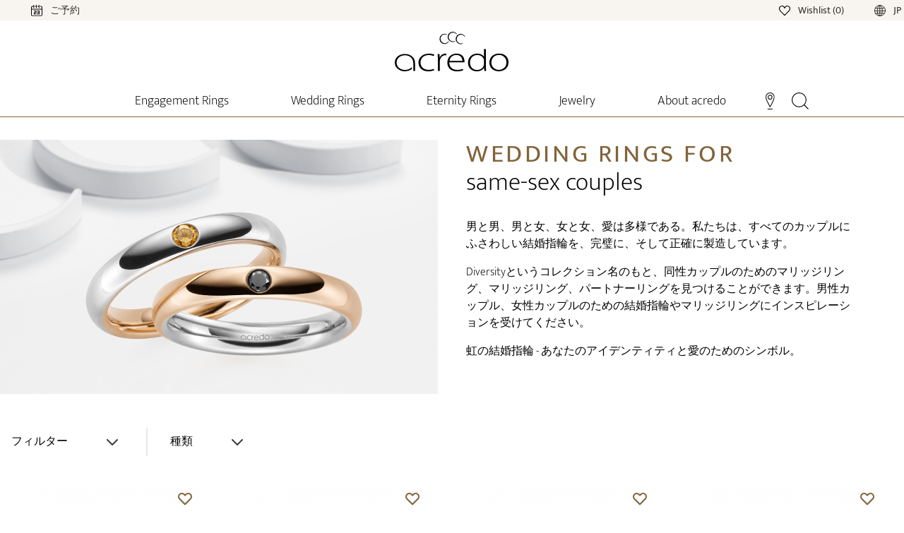

--- FILE ---
content_type: text/html
request_url: https://www.acredo.jp/wedding-rings/diversity/
body_size: 28676
content:
<!doctype html>
<html data-n-head-ssr lang="ja-JP" data-n-head="%7B%22lang%22:%7B%22ssr%22:%22ja-JP%22%7D%7D">
  <head>
    <meta data-n-head="ssr" charset="utf-8"><meta data-n-head="ssr" name="viewport" content="width=device-width,initial-scale=1"><meta data-n-head="ssr" data-hid="robots" name="robots" content="index,follow"><meta data-n-head="ssr" name="siteinfo" content="robots.txt"><meta data-n-head="ssr" data-hid="description" name="description" content="Discover great wedding rings, wedding bands or partner rings for gays and lesbians from the Diversity collection now."><meta data-n-head="ssr" data-hid="google-site-verification" name="google-site-verification" content="3cz3xEqz32uhKajPOct90Ud_QsY-pFC8t3p25xqXQC4"><meta data-n-head="ssr" data-hid="twitter:title" name="twitter:title" content="wedding rings for same-sex couples | acredo"><meta data-n-head="ssr" data-hid="twitter:description" name="twitter:description" content="Discover great wedding rings, wedding bands or partner rings for gays and lesbians from the Diversity collection now."><meta data-n-head="ssr" data-hid="twitter:image" name="twitter:image" content="https://www.acredo.jp/img/opengraph/acredo_wedding.jpg"><meta data-n-head="ssr" data-hid="twitter:image:alt" name="twitter:image:alt" content="wedding rings for same-sex couples | acredo"><meta data-n-head="ssr" data-hid="og:url" property="og:url" content="https://www.acredo.jp/wedding-rings/diversity/"><meta data-n-head="ssr" data-hid="og:title" property="og:title" content="wedding rings for same-sex couples | acredo"><meta data-n-head="ssr" data-hid="og:type" property="og:type" content="website"><meta data-n-head="ssr" data-hid="og:site_name" property="og:site_name" content="acredo"><meta data-n-head="ssr" data-hid="og:description" property="og:description" content="Discover great wedding rings, wedding bands or partner rings for gays and lesbians from the Diversity collection now."><meta data-n-head="ssr" data-hid="og:image" property="og:image" content="https://www.acredo.jp/img/opengraph/acredo_wedding.jpg"><meta data-n-head="ssr" data-hid="og:image:secure_url" property="og:image:secure_url" content="https://www.acredo.jp/img/opengraph/acredo_wedding.jpg"><meta data-n-head="ssr" data-hid="og:image:alt" property="og:image:alt" content="wedding rings for same-sex couples | acredo"><meta data-n-head="ssr" data-hid="og:locale" property="og:locale" content="jp"><title>wedding rings for same-sex couples | acredo</title><link data-n-head="ssr" rel="icon" type="image/x-icon" href="/favicon/favicon.ico"><link data-n-head="ssr" rel="icon" type="image/png" href="/favicon/favicon-96x96.png" sizes="96x96"><link data-n-head="ssr" rel="shortcut icon" href="/favicon/favicon.ico"><link data-n-head="ssr" rel="icon" type="image/svg+xml" href="/favicon/favicon.svg"><link data-n-head="ssr" rel="apple-touch-icon" sizes="180x180" href="/favicon/apple-touch-icon.png"><link data-n-head="ssr" rel="manifest" href="/favicon/site.webmanifest"><link data-n-head="ssr" data-hid="canonical" rel="canonical" href="https://www.acredo.jp/wedding-rings/diversity/"><link data-n-head="ssr" data-hid="alternate" rel="alternate" href="https://www.acredo.jp/wedding-rings/diversity/" hreflang="ja-JP"><link rel="preload" href="/_nuxt/a56f802.js" as="script"><link rel="preload" href="/_nuxt/401591a.js" as="script"><link rel="preload" href="/_nuxt/8cabf9a.js" as="script"><link rel="preload" href="/_nuxt/cbd553c.js" as="script"><link rel="preload" href="/_nuxt/ae36198.js" as="script"><link rel="preload" href="/_nuxt/10545ab.js" as="script"><link rel="preload" href="/_nuxt/5f8e1f2.js" as="script"><link rel="preload" href="/_nuxt/9aa6d41.js" as="script"><link rel="preload" href="/_nuxt/33db1a2.js" as="script"><link rel="preload" href="/_nuxt/05b6823.js" as="script"><link rel="preload" href="/_nuxt/fa5a483.js" as="script"><link rel="preload" href="/_nuxt/97bb83c.js" as="script"><link rel="preload" href="/_nuxt/8bf855a.js" as="script"><link rel="preload" href="/_nuxt/ff34916.js" as="script"><link rel="preload" href="/_nuxt/dfa8b81.js" as="script"><link rel="preload" href="/_nuxt/530173e.js" as="script"><link rel="preload" href="/_nuxt/21b6d30.js" as="script"><link rel="preload" href="/_nuxt/2e97a12.js" as="script"><link rel="preload" href="/_nuxt/b808c99.js" as="script"><link rel="preload" href="/_nuxt/4f161ee.js" as="script"><link rel="preload" href="/_nuxt/34c3470.js" as="script"><link rel="preload" href="/_nuxt/78c1465.js" as="script"><link rel="preload" href="/_nuxt/a6c4cf4.js" as="script"><style data-vue-ssr-id="15ba7704:0 6fef3554:0 2c039662:0 21d9978d:0 4f2941ce:0 d41ad250:0 2d430168:0 ddfc12d4:0">*,:after,:before{--tw-border-spacing-x:0;--tw-border-spacing-y:0;--tw-translate-x:0;--tw-translate-y:0;--tw-rotate:0;--tw-skew-x:0;--tw-skew-y:0;--tw-scale-x:1;--tw-scale-y:1;--tw-pan-x: ;--tw-pan-y: ;--tw-pinch-zoom: ;--tw-scroll-snap-strictness:proximity;--tw-gradient-from-position: ;--tw-gradient-via-position: ;--tw-gradient-to-position: ;--tw-ordinal: ;--tw-slashed-zero: ;--tw-numeric-figure: ;--tw-numeric-spacing: ;--tw-numeric-fraction: ;--tw-ring-inset: ;--tw-ring-offset-width:0px;--tw-ring-offset-color:#fff;--tw-ring-color:rgba(59,130,246,.5);--tw-ring-offset-shadow:0 0 transparent;--tw-ring-shadow:0 0 transparent;--tw-shadow:0 0 transparent;--tw-shadow-colored:0 0 transparent;--tw-blur: ;--tw-brightness: ;--tw-contrast: ;--tw-grayscale: ;--tw-hue-rotate: ;--tw-invert: ;--tw-saturate: ;--tw-sepia: ;--tw-drop-shadow: ;--tw-backdrop-blur: ;--tw-backdrop-brightness: ;--tw-backdrop-contrast: ;--tw-backdrop-grayscale: ;--tw-backdrop-hue-rotate: ;--tw-backdrop-invert: ;--tw-backdrop-opacity: ;--tw-backdrop-saturate: ;--tw-backdrop-sepia: ;--tw-contain-size: ;--tw-contain-layout: ;--tw-contain-paint: ;--tw-contain-style: }::backdrop{--tw-border-spacing-x:0;--tw-border-spacing-y:0;--tw-translate-x:0;--tw-translate-y:0;--tw-rotate:0;--tw-skew-x:0;--tw-skew-y:0;--tw-scale-x:1;--tw-scale-y:1;--tw-pan-x: ;--tw-pan-y: ;--tw-pinch-zoom: ;--tw-scroll-snap-strictness:proximity;--tw-gradient-from-position: ;--tw-gradient-via-position: ;--tw-gradient-to-position: ;--tw-ordinal: ;--tw-slashed-zero: ;--tw-numeric-figure: ;--tw-numeric-spacing: ;--tw-numeric-fraction: ;--tw-ring-inset: ;--tw-ring-offset-width:0px;--tw-ring-offset-color:#fff;--tw-ring-color:rgba(59,130,246,.5);--tw-ring-offset-shadow:0 0 transparent;--tw-ring-shadow:0 0 transparent;--tw-shadow:0 0 transparent;--tw-shadow-colored:0 0 transparent;--tw-blur: ;--tw-brightness: ;--tw-contrast: ;--tw-grayscale: ;--tw-hue-rotate: ;--tw-invert: ;--tw-saturate: ;--tw-sepia: ;--tw-drop-shadow: ;--tw-backdrop-blur: ;--tw-backdrop-brightness: ;--tw-backdrop-contrast: ;--tw-backdrop-grayscale: ;--tw-backdrop-hue-rotate: ;--tw-backdrop-invert: ;--tw-backdrop-opacity: ;--tw-backdrop-saturate: ;--tw-backdrop-sepia: ;--tw-contain-size: ;--tw-contain-layout: ;--tw-contain-paint: ;--tw-contain-style: }/*! tailwindcss v3.4.18 | MIT License | https://tailwindcss.com*/*,:after,:before{border:0 solid #e5e7eb;box-sizing:border-box}:after,:before{--tw-content:""}:host,html{line-height:1.5;-webkit-text-size-adjust:100%;font-family:Mukta,sans-serif;font-feature-settings:normal;font-variation-settings:normal;-moz-tab-size:4;-o-tab-size:4;tab-size:4;-webkit-tap-highlight-color:transparent}body{line-height:inherit;margin:0}hr{border-top-width:1px;color:inherit;height:0}abbr:where([title]){text-decoration:underline;-webkit-text-decoration:underline dotted;text-decoration:underline dotted}h1,h2,h3,h4,h5,h6{font-size:inherit;font-weight:inherit}a{color:inherit;text-decoration:inherit}b,strong{font-weight:bolder}code,kbd,pre,samp{font-family:ui-monospace,SFMono-Regular,Menlo,Monaco,Consolas,"Liberation Mono","Courier New",monospace;font-feature-settings:normal;font-size:1em;font-variation-settings:normal}small{font-size:80%}sub,sup{font-size:75%;line-height:0;position:relative;vertical-align:baseline}sub{bottom:-.25em}sup{top:-.5em}table{border-collapse:collapse;border-color:inherit;text-indent:0}button,input,optgroup,select,textarea{color:inherit;font-family:inherit;font-feature-settings:inherit;font-size:100%;font-variation-settings:inherit;font-weight:inherit;letter-spacing:inherit;line-height:inherit;margin:0;padding:0}button,select{text-transform:none}button,input:where([type=button]),input:where([type=reset]),input:where([type=submit]){-webkit-appearance:button;background-color:transparent;background-image:none}:-moz-focusring{outline:auto}:-moz-ui-invalid{box-shadow:none}progress{vertical-align:baseline}::-webkit-inner-spin-button,::-webkit-outer-spin-button{height:auto}[type=search]{-webkit-appearance:textfield;outline-offset:-2px}::-webkit-search-decoration{-webkit-appearance:none}::-webkit-file-upload-button{-webkit-appearance:button;font:inherit}summary{display:list-item}blockquote,dd,dl,figure,h1,h2,h3,h4,h5,h6,hr,p,pre{margin:0}fieldset{margin:0}fieldset,legend{padding:0}menu,ol,ul{list-style:none;margin:0;padding:0}dialog{padding:0}textarea{resize:vertical}input::-moz-placeholder,textarea::-moz-placeholder{color:#9ca3af;opacity:1}input::placeholder,textarea::placeholder{color:#9ca3af;opacity:1}[role=button],button{cursor:pointer}:disabled{cursor:default}audio,canvas,embed,iframe,img,object,svg,video{display:block;vertical-align:middle}img,video{height:auto;max-width:100%}[hidden]:where(:not([hidden=until-found])){display:none}[multiple],[type=date],[type=datetime-local],[type=email],[type=month],[type=number],[type=password],[type=search],[type=tel],[type=text],[type=time],[type=url],[type=week],input:where(:not([type])),select,textarea{-webkit-appearance:none;-moz-appearance:none;appearance:none;background-color:#fff;border-color:#6b7280;border-radius:0;border-width:1px;font-size:1rem;line-height:1.5rem;padding:.5rem .75rem;--tw-shadow:0 0 transparent}[multiple]:focus,[type=date]:focus,[type=datetime-local]:focus,[type=email]:focus,[type=month]:focus,[type=number]:focus,[type=password]:focus,[type=search]:focus,[type=tel]:focus,[type=text]:focus,[type=time]:focus,[type=url]:focus,[type=week]:focus,input:where(:not([type])):focus,select:focus,textarea:focus{outline:2px solid transparent;outline-offset:2px;--tw-ring-inset:var(--tw-empty,/*!*/ /*!*/);--tw-ring-offset-width:0px;--tw-ring-offset-color:#fff;--tw-ring-color:#2563eb;--tw-ring-offset-shadow:var(--tw-ring-inset) 0 0 0 var(--tw-ring-offset-width) var(--tw-ring-offset-color);--tw-ring-shadow:var(--tw-ring-inset) 0 0 0 calc(1px + var(--tw-ring-offset-width)) var(--tw-ring-color);border-color:#2563eb;box-shadow:0 0 0 0 #fff,0 0 0 1px #2563eb,var(--tw-shadow);/*!*//*!*//*!*//*!*/box-shadow:var(--tw-ring-offset-shadow),var(--tw-ring-shadow),var(--tw-shadow)}input::-moz-placeholder,textarea::-moz-placeholder{color:#6b7280;opacity:1}input::placeholder,textarea::placeholder{color:#6b7280;opacity:1}::-webkit-datetime-edit-fields-wrapper{padding:0}::-webkit-date-and-time-value{min-height:1.5em;text-align:inherit}::-webkit-datetime-edit{display:inline-flex}::-webkit-datetime-edit,::-webkit-datetime-edit-day-field,::-webkit-datetime-edit-hour-field,::-webkit-datetime-edit-meridiem-field,::-webkit-datetime-edit-millisecond-field,::-webkit-datetime-edit-minute-field,::-webkit-datetime-edit-month-field,::-webkit-datetime-edit-second-field,::-webkit-datetime-edit-year-field{padding-bottom:0;padding-top:0}select{background-image:url("data:image/svg+xml;charset=utf-8,%3Csvg xmlns='http://www.w3.org/2000/svg' fill='none' viewBox='0 0 20 20'%3E%3Cpath stroke='%236b7280' stroke-linecap='round' stroke-linejoin='round' stroke-width='1.5' d='m6 8 4 4 4-4'/%3E%3C/svg%3E");background-position:right .5rem center;background-repeat:no-repeat;background-size:1.5em 1.5em;padding-right:2.5rem;-webkit-print-color-adjust:exact;print-color-adjust:exact}[multiple],[size]:where(select:not([size="1"])){background-image:none;background-position:0 0;background-repeat:repeat;background-size:auto auto;background-size:initial;padding-right:.75rem;-webkit-print-color-adjust:inherit;print-color-adjust:inherit}[type=checkbox],[type=radio]{-webkit-appearance:none;-moz-appearance:none;appearance:none;background-color:#fff;background-origin:border-box;border-color:#6b7280;border-width:1px;color:#2563eb;display:inline-block;flex-shrink:0;height:1rem;padding:0;-webkit-print-color-adjust:exact;print-color-adjust:exact;-webkit-user-select:none;-moz-user-select:none;user-select:none;vertical-align:middle;width:1rem;--tw-shadow:0 0 transparent}[type=checkbox]{border-radius:0}[type=radio]{border-radius:100%}[type=checkbox]:focus,[type=radio]:focus{outline:2px solid transparent;outline-offset:2px;--tw-ring-inset:var(--tw-empty,/*!*/ /*!*/);--tw-ring-offset-width:2px;--tw-ring-offset-color:#fff;--tw-ring-color:#2563eb;--tw-ring-offset-shadow:var(--tw-ring-inset) 0 0 0 var(--tw-ring-offset-width) var(--tw-ring-offset-color);--tw-ring-shadow:var(--tw-ring-inset) 0 0 0 calc(2px + var(--tw-ring-offset-width)) var(--tw-ring-color);box-shadow:0 0 0 0 #fff,0 0 0 4px #2563eb,var(--tw-shadow);/*!*//*!*//*!*//*!*/box-shadow:var(--tw-ring-offset-shadow),var(--tw-ring-shadow),var(--tw-shadow)}[type=checkbox]:checked,[type=radio]:checked{background-color:currentColor;background-position:50%;background-repeat:no-repeat;background-size:100% 100%;border-color:transparent}[type=checkbox]:checked{background-image:url("data:image/svg+xml;charset=utf-8,%3Csvg xmlns='http://www.w3.org/2000/svg' fill='%23fff' viewBox='0 0 16 16'%3E%3Cpath d='M12.207 4.793a1 1 0 0 1 0 1.414l-5 5a1 1 0 0 1-1.414 0l-2-2a1 1 0 0 1 1.414-1.414L6.5 9.086l4.293-4.293a1 1 0 0 1 1.414 0'/%3E%3C/svg%3E")}@media (forced-colors:active){[type=checkbox]:checked{-webkit-appearance:auto;-moz-appearance:auto;appearance:auto}}[type=radio]:checked{background-image:url("data:image/svg+xml;charset=utf-8,%3Csvg xmlns='http://www.w3.org/2000/svg' fill='%23fff' viewBox='0 0 16 16'%3E%3Ccircle cx='8' cy='8' r='3'/%3E%3C/svg%3E")}@media (forced-colors:active){[type=radio]:checked{-webkit-appearance:auto;-moz-appearance:auto;appearance:auto}}[type=checkbox]:checked:focus,[type=checkbox]:checked:hover,[type=radio]:checked:focus,[type=radio]:checked:hover{background-color:currentColor;border-color:transparent}[type=checkbox]:indeterminate{background-color:currentColor;background-image:url("data:image/svg+xml;charset=utf-8,%3Csvg xmlns='http://www.w3.org/2000/svg' fill='none' viewBox='0 0 16 16'%3E%3Cpath stroke='%23fff' stroke-linecap='round' stroke-linejoin='round' stroke-width='2' d='M4 8h8'/%3E%3C/svg%3E");background-position:50%;background-repeat:no-repeat;background-size:100% 100%;border-color:transparent}@media (forced-colors:active){[type=checkbox]:indeterminate{-webkit-appearance:auto;-moz-appearance:auto;appearance:auto}}[type=checkbox]:indeterminate:focus,[type=checkbox]:indeterminate:hover{background-color:currentColor;border-color:transparent}[type=file]{background:transparent none repeat 0 0/auto auto padding-box border-box scroll;background:initial;border-color:inherit;border-radius:0;border-width:0;font-size:inherit;line-height:inherit;padding:0}[type=file]:focus{outline:1px solid ButtonText;outline:1px auto -webkit-focus-ring-color}h1{font-size:2.25rem}h1,h2{color:#82643a;font-weight:300}h2{font-size:1.25rem}h3,h4,h5,h6{color:#82643a;font-size:1.125rem;font-weight:300}.container{margin-left:auto;margin-right:auto;width:100%}@media (min-width:640px){.container{max-width:640px}}@media (min-width:768px){.container{max-width:768px}}@media (min-width:1024px){.container{max-width:1024px}}@media (min-width:1280px){.container{max-width:1280px}}@media (min-width:1536px){.container{max-width:1536px}}.form-checkbox,.form-radio{-webkit-appearance:none;-moz-appearance:none;appearance:none;background-color:#fff;background-origin:border-box;border-color:#6b7280;border-width:1px;color:#2563eb;display:inline-block;flex-shrink:0;height:1rem;padding:0;-webkit-print-color-adjust:exact;print-color-adjust:exact;-webkit-user-select:none;-moz-user-select:none;user-select:none;vertical-align:middle;width:1rem;--tw-shadow:0 0 transparent}.form-radio{border-radius:100%}.form-checkbox:focus,.form-radio:focus{outline:2px solid transparent;outline-offset:2px;--tw-ring-inset:var(--tw-empty,/*!*/ /*!*/);--tw-ring-offset-width:2px;--tw-ring-offset-color:#fff;--tw-ring-color:#2563eb;--tw-ring-offset-shadow:var(--tw-ring-inset) 0 0 0 var(--tw-ring-offset-width) var(--tw-ring-offset-color);--tw-ring-shadow:var(--tw-ring-inset) 0 0 0 calc(2px + var(--tw-ring-offset-width)) var(--tw-ring-color);box-shadow:0 0 0 0 #fff,0 0 0 4px #2563eb,var(--tw-shadow);/*!*//*!*//*!*//*!*/box-shadow:var(--tw-ring-offset-shadow),var(--tw-ring-shadow),var(--tw-shadow)}.form-checkbox:checked,.form-radio:checked{background-color:currentColor;background-position:50%;background-repeat:no-repeat;background-size:100% 100%;border-color:transparent}.form-radio:checked{background-image:url("data:image/svg+xml;charset=utf-8,%3Csvg xmlns='http://www.w3.org/2000/svg' fill='%23fff' viewBox='0 0 16 16'%3E%3Ccircle cx='8' cy='8' r='3'/%3E%3C/svg%3E")}@media (forced-colors:active){.form-radio:checked{-webkit-appearance:auto;-moz-appearance:auto;appearance:auto}}.form-checkbox:checked:focus,.form-checkbox:checked:hover,.form-radio:checked:focus,.form-radio:checked:hover{background-color:currentColor;border-color:transparent}.sr-only{height:1px;margin:-1px;overflow:hidden;padding:0;position:absolute;width:1px;clip:rect(0,0,0,0);border-width:0;white-space:nowrap}.pointer-events-none{pointer-events:none}.visible{visibility:visible}.static{position:static}.fixed{position:fixed}.absolute{position:absolute}.relative{position:relative}.sticky{position:sticky}.inset-0{bottom:0;top:0}.inset-0,.inset-x-0{left:0;right:0}.inset-y-0{bottom:0;top:0}.bottom-0{bottom:0}.bottom-2{bottom:.5rem}.bottom-40{bottom:10rem}.bottom-8{bottom:2rem}.left-0{left:0}.left-1\/2{left:50%}.left-16{left:4rem}.left-4{left:1rem}.left-6{left:1.5rem}.left-8{left:2rem}.right-0{right:0}.right-10{right:2.5rem}.right-2{right:.5rem}.right-8{right:2rem}.top-0{top:0}.top-1\/2{top:50%}.top-10{top:2.5rem}.top-2{top:.5rem}.top-4{top:1rem}.top-8{top:2rem}.isolate{isolation:isolate}.z-0{z-index:0}.z-10{z-index:10}.z-20{z-index:20}.z-40{z-index:40}.z-50{z-index:50}.order-1{order:1}.order-2{order:2}.order-3{order:3}.col-span-1{grid-column:span 1/span 1}.col-span-2{grid-column:span 2/span 2}.row-span-2{grid-row:span 2/span 2}.float-left{float:left}.-m-1\.5{margin:-.375rem}.m-0{margin:0}.m-2{margin:.5rem}.m-auto{margin:auto}.mx-10{margin-left:2.5rem;margin-right:2.5rem}.mx-12{margin-left:3rem;margin-right:3rem}.mx-2{margin-left:.5rem;margin-right:.5rem}.mx-4{margin-left:1rem;margin-right:1rem}.mx-6{margin-left:1.5rem;margin-right:1.5rem}.mx-8{margin-left:2rem;margin-right:2rem}.mx-auto{margin-left:auto;margin-right:auto}.my-0{margin-bottom:0;margin-top:0}.my-1{margin-bottom:.25rem;margin-top:.25rem}.my-10{margin-bottom:2.5rem;margin-top:2.5rem}.my-12{margin-bottom:3rem;margin-top:3rem}.my-2{margin-bottom:.5rem;margin-top:.5rem}.my-20{margin-bottom:5rem;margin-top:5rem}.my-4{margin-bottom:1rem;margin-top:1rem}.my-5{margin-bottom:1.25rem;margin-top:1.25rem}.my-8{margin-bottom:2rem;margin-top:2rem}.my-auto{margin-bottom:auto;margin-top:auto}.-ml-px{margin-left:-1px}.-mr-1{margin-right:-.25rem}.-mt-10{margin-top:-2.5rem}.-mt-2{margin-top:-.5rem}.-mt-20{margin-top:-5rem}.-mt-24{margin-top:-6rem}.-mt-28{margin-top:-7rem}.-mt-8{margin-top:-2rem}.-mt-80{margin-top:-20rem}.-mt-px{margin-top:-1px}.mb-0{margin-bottom:0}.mb-1{margin-bottom:.25rem}.mb-10{margin-bottom:2.5rem}.mb-12{margin-bottom:3rem}.mb-14{margin-bottom:3.5rem}.mb-2{margin-bottom:.5rem}.mb-20{margin-bottom:5rem}.mb-4{margin-bottom:1rem}.mb-5{margin-bottom:1.25rem}.mb-6{margin-bottom:1.5rem}.mb-60{margin-bottom:15rem}.mb-8{margin-bottom:2rem}.mb-96{margin-bottom:24rem}.ml-0{margin-left:0}.ml-0\.5{margin-left:.125rem}.ml-1{margin-left:.25rem}.ml-10{margin-left:2.5rem}.ml-12{margin-left:3rem}.ml-2{margin-left:.5rem}.ml-28{margin-left:7rem}.ml-3{margin-left:.75rem}.ml-4{margin-left:1rem}.ml-40{margin-left:10rem}.ml-5{margin-left:1.25rem}.ml-6{margin-left:1.5rem}.ml-auto{margin-left:auto}.mr-1{margin-right:.25rem}.mr-2{margin-right:.5rem}.mr-3{margin-right:.75rem}.mr-4{margin-right:1rem}.mr-auto{margin-right:auto}.mt-0{margin-top:0}.mt-1{margin-top:.25rem}.mt-10{margin-top:2.5rem}.mt-12{margin-top:3rem}.mt-2{margin-top:.5rem}.mt-20{margin-top:5rem}.mt-3{margin-top:.75rem}.mt-4{margin-top:1rem}.mt-5{margin-top:1.25rem}.mt-6{margin-top:1.5rem}.mt-8{margin-top:2rem}.box-border{box-sizing:border-box}.block{display:block}.inline-block{display:inline-block}.inline{display:inline}.flex{display:flex}.inline-flex{display:inline-flex}.table{display:table}.table-cell{display:table-cell}.flow-root{display:flow-root}.grid{display:grid}.contents{display:contents}.hidden{display:none}.h-0{height:0}.h-10{height:2.5rem}.h-12{height:3rem}.h-14{height:3.5rem}.h-16{height:4rem}.h-18{height:4.5rem}.h-2{height:.5rem}.h-20{height:5rem}.h-24{height:6rem}.h-26{height:6.5rem}.h-28{height:7rem}.h-3{height:.75rem}.h-32{height:8rem}.h-36{height:9rem}.h-4{height:1rem}.h-40{height:10rem}.h-48{height:12rem}.h-5{height:1.25rem}.h-52{height:13rem}.h-6{height:1.5rem}.h-60{height:15rem}.h-7{height:1.75rem}.h-72{height:18rem}.h-8{height:2rem}.h-80{height:20rem}.h-9{height:2.25rem}.h-96{height:24rem}.h-auto{height:auto}.h-full{height:100%}.h-screen{height:100vh}.max-h-10{max-height:2.5rem}.max-h-12{max-height:3rem}.max-h-20{max-height:5rem}.max-h-56{max-height:14rem}.max-h-60{max-height:15rem}.max-h-64{max-height:16rem}.max-h-full{max-height:100%}.min-h-10{min-height:2.5rem}.min-h-96{min-height:24rem}.min-h-full{min-height:100%}.min-h-screen{min-height:100vh}.w-0{width:0}.w-1\/12{width:8.333333%}.w-1\/2{width:50%}.w-1\/5{width:20%}.w-1\/6{width:16.666667%}.w-10{width:2.5rem}.w-10\/12{width:83.333333%}.w-11{width:2.75rem}.w-11\/12{width:91.666667%}.w-12{width:3rem}.w-14{width:3.5rem}.w-16{width:4rem}.w-18{width:4.5rem}.w-2{width:.5rem}.w-2\/12{width:16.666667%}.w-2\/3{width:66.666667%}.w-2\/5{width:40%}.w-24{width:6rem}.w-28{width:7rem}.w-3{width:.75rem}.w-3\/12{width:25%}.w-3\/4{width:75%}.w-3\/5{width:60%}.w-3\/6{width:50%}.w-32{width:8rem}.w-36{width:9rem}.w-4{width:1rem}.w-4\/12{width:33.333333%}.w-4\/5{width:80%}.w-4\/6{width:66.666667%}.w-40{width:10rem}.w-48{width:12rem}.w-5{width:1.25rem}.w-5\/12{width:41.666667%}.w-5\/6{width:83.333333%}.w-56{width:14rem}.w-6{width:1.5rem}.w-7\/12{width:58.333333%}.w-72{width:18rem}.w-8{width:2rem}.w-8\/12{width:66.666667%}.w-9\/12{width:75%}.w-auto{width:auto}.w-full{width:100%}.min-w-0{min-width:0}.min-w-full{min-width:100%}.min-w-max{min-width:-moz-max-content;min-width:max-content}.max-w-2xl{max-width:42rem}.max-w-7xl{max-width:80rem}.max-w-full{max-width:100%}.max-w-lg{max-width:32rem}.max-w-md{max-width:28rem}.max-w-none{max-width:none}.max-w-screen-lg{max-width:1024px}.max-w-screen-md{max-width:768px}.max-w-screen-xl{max-width:1280px}.flex-1{flex:1 1 0%}.flex-auto{flex:1 1 auto}.flex-initial{flex:0 1 auto}.flex-none{flex:none}.flex-shrink{flex-shrink:1}.flex-shrink-0,.shrink-0{flex-shrink:0}.flex-grow{flex-grow:1}.flex-grow-0{flex-grow:0}.grow{flex-grow:1}.table-fixed{table-layout:fixed}.border-separate{border-collapse:separate}.-translate-x-1\/2{--tw-translate-x:-50%;transform:translate(-50%,var(--tw-translate-y)) rotate(var(--tw-rotate)) skewX(var(--tw-skew-x)) skewY(var(--tw-skew-y)) scaleX(var(--tw-scale-x)) scaleY(var(--tw-scale-y));transform:translate(var(--tw-translate-x),var(--tw-translate-y)) rotate(var(--tw-rotate)) skewX(var(--tw-skew-x)) skewY(var(--tw-skew-y)) scaleX(var(--tw-scale-x)) scaleY(var(--tw-scale-y))}.-translate-y-1\/2{--tw-translate-y:-50%;transform:translate(var(--tw-translate-x),-50%) rotate(var(--tw-rotate)) skewX(var(--tw-skew-x)) skewY(var(--tw-skew-y)) scaleX(var(--tw-scale-x)) scaleY(var(--tw-scale-y));transform:translate(var(--tw-translate-x),var(--tw-translate-y)) rotate(var(--tw-rotate)) skewX(var(--tw-skew-x)) skewY(var(--tw-skew-y)) scaleX(var(--tw-scale-x)) scaleY(var(--tw-scale-y))}.translate-x-0{--tw-translate-x:0px;transform:translateY(var(--tw-translate-y)) rotate(var(--tw-rotate)) skewX(var(--tw-skew-x)) skewY(var(--tw-skew-y)) scaleX(var(--tw-scale-x)) scaleY(var(--tw-scale-y));transform:translate(var(--tw-translate-x),var(--tw-translate-y)) rotate(var(--tw-rotate)) skewX(var(--tw-skew-x)) skewY(var(--tw-skew-y)) scaleX(var(--tw-scale-x)) scaleY(var(--tw-scale-y))}.translate-x-5{--tw-translate-x:1.25rem;transform:translate(1.25rem,var(--tw-translate-y)) rotate(var(--tw-rotate)) skewX(var(--tw-skew-x)) skewY(var(--tw-skew-y)) scaleX(var(--tw-scale-x)) scaleY(var(--tw-scale-y));transform:translate(var(--tw-translate-x),var(--tw-translate-y)) rotate(var(--tw-rotate)) skewX(var(--tw-skew-x)) skewY(var(--tw-skew-y)) scaleX(var(--tw-scale-x)) scaleY(var(--tw-scale-y))}.translate-y-0{--tw-translate-y:0px;transform:translate(var(--tw-translate-x)) rotate(var(--tw-rotate)) skewX(var(--tw-skew-x)) skewY(var(--tw-skew-y)) scaleX(var(--tw-scale-x)) scaleY(var(--tw-scale-y));transform:translate(var(--tw-translate-x),var(--tw-translate-y)) rotate(var(--tw-rotate)) skewX(var(--tw-skew-x)) skewY(var(--tw-skew-y)) scaleX(var(--tw-scale-x)) scaleY(var(--tw-scale-y))}.translate-y-4{--tw-translate-y:1rem;transform:translate(var(--tw-translate-x),1rem) rotate(var(--tw-rotate)) skewX(var(--tw-skew-x)) skewY(var(--tw-skew-y)) scaleX(var(--tw-scale-x)) scaleY(var(--tw-scale-y));transform:translate(var(--tw-translate-x),var(--tw-translate-y)) rotate(var(--tw-rotate)) skewX(var(--tw-skew-x)) skewY(var(--tw-skew-y)) scaleX(var(--tw-scale-x)) scaleY(var(--tw-scale-y))}.-rotate-180{--tw-rotate:-180deg;transform:translate(var(--tw-translate-x),var(--tw-translate-y)) rotate(-180deg) skewX(var(--tw-skew-x)) skewY(var(--tw-skew-y)) scaleX(var(--tw-scale-x)) scaleY(var(--tw-scale-y));transform:translate(var(--tw-translate-x),var(--tw-translate-y)) rotate(var(--tw-rotate)) skewX(var(--tw-skew-x)) skewY(var(--tw-skew-y)) scaleX(var(--tw-scale-x)) scaleY(var(--tw-scale-y))}.-rotate-90{--tw-rotate:-90deg;transform:translate(var(--tw-translate-x),var(--tw-translate-y)) rotate(-90deg) skewX(var(--tw-skew-x)) skewY(var(--tw-skew-y)) scaleX(var(--tw-scale-x)) scaleY(var(--tw-scale-y));transform:translate(var(--tw-translate-x),var(--tw-translate-y)) rotate(var(--tw-rotate)) skewX(var(--tw-skew-x)) skewY(var(--tw-skew-y)) scaleX(var(--tw-scale-x)) scaleY(var(--tw-scale-y))}.rotate-0{--tw-rotate:0deg;transform:translate(var(--tw-translate-x),var(--tw-translate-y)) rotate(0) skewX(var(--tw-skew-x)) skewY(var(--tw-skew-y)) scaleX(var(--tw-scale-x)) scaleY(var(--tw-scale-y));transform:translate(var(--tw-translate-x),var(--tw-translate-y)) rotate(var(--tw-rotate)) skewX(var(--tw-skew-x)) skewY(var(--tw-skew-y)) scaleX(var(--tw-scale-x)) scaleY(var(--tw-scale-y))}.rotate-180{--tw-rotate:180deg;transform:translate(var(--tw-translate-x),var(--tw-translate-y)) rotate(180deg) skewX(var(--tw-skew-x)) skewY(var(--tw-skew-y)) scaleX(var(--tw-scale-x)) scaleY(var(--tw-scale-y))}.rotate-180,.transform{transform:translate(var(--tw-translate-x),var(--tw-translate-y)) rotate(var(--tw-rotate)) skewX(var(--tw-skew-x)) skewY(var(--tw-skew-y)) scaleX(var(--tw-scale-x)) scaleY(var(--tw-scale-y))}@keyframes spin{to{transform:rotate(1turn)}}.animate-spin{animation:spin 1s linear infinite}.cursor-default{cursor:default}.cursor-pointer{cursor:pointer}.cursor-text{cursor:text}.select-none{-webkit-user-select:none;-moz-user-select:none;user-select:none}.resize{resize:both}.snap-x{scroll-snap-type:x var(--tw-scroll-snap-strictness)}.snap-mandatory{--tw-scroll-snap-strictness:mandatory}.snap-start{scroll-snap-align:start}.snap-center{scroll-snap-align:center}.list-inside{list-style-position:inside}.list-disc{list-style-type:disc}.list-none{list-style-type:none}.columns-2{-moz-columns:2}.grid-cols-1{grid-template-columns:repeat(1,minmax(0,1fr))}.grid-cols-2{grid-template-columns:repeat(2,minmax(0,1fr))}.grid-cols-3{grid-template-columns:repeat(3,minmax(0,1fr))}.grid-cols-7{grid-template-columns:repeat(7,minmax(0,1fr))}.flex-row-reverse{flex-direction:row-reverse}.flex-col{flex-direction:column}.flex-wrap{flex-wrap:wrap}.place-content-center{align-content:center;justify-content:center;place-content:center}.content-center{align-content:center}.items-start{align-items:flex-start}.items-end{align-items:flex-end}.items-center{align-items:center}.items-stretch{align-items:stretch}.justify-start{justify-content:flex-start}.justify-end{justify-content:flex-end}.justify-center{justify-content:center}.justify-between{justify-content:space-between}.justify-items-end{justify-items:end}.gap-0{gap:0}.gap-1{gap:.25rem}.gap-14{gap:3.5rem}.gap-16{gap:4rem}.gap-2{gap:.5rem}.gap-4{gap:1rem}.gap-6{gap:1.5rem}.gap-8{gap:2rem}.gap-px{gap:1px}.gap-x-2{-moz-column-gap:.5rem;column-gap:.5rem}.gap-x-8{-moz-column-gap:2rem;column-gap:2rem}.gap-y-2{row-gap:.5rem}.gap-y-4{row-gap:1rem}.gap-y-6{row-gap:1.5rem}.space-x-2>:not([hidden])~:not([hidden]){--tw-space-x-reverse:0;margin-left:.5rem;margin-left:calc(.5rem*(1 - var(--tw-space-x-reverse)));margin-right:0;margin-right:calc(.5rem*var(--tw-space-x-reverse))}.space-x-3>:not([hidden])~:not([hidden]){--tw-space-x-reverse:0;margin-left:.75rem;margin-left:calc(.75rem*(1 - var(--tw-space-x-reverse)));margin-right:0;margin-right:calc(.75rem*var(--tw-space-x-reverse))}.space-x-4>:not([hidden])~:not([hidden]){--tw-space-x-reverse:0;margin-left:1rem;margin-left:calc(1rem*(1 - var(--tw-space-x-reverse)));margin-right:0;margin-right:calc(1rem*var(--tw-space-x-reverse))}.space-x-6>:not([hidden])~:not([hidden]){--tw-space-x-reverse:0;margin-left:1.5rem;margin-left:calc(1.5rem*(1 - var(--tw-space-x-reverse)));margin-right:0;margin-right:calc(1.5rem*var(--tw-space-x-reverse))}.space-y-0>:not([hidden])~:not([hidden]){--tw-space-y-reverse:0;margin-bottom:0;margin-bottom:calc(0px*var(--tw-space-y-reverse));margin-top:0;margin-top:calc(0px*(1 - var(--tw-space-y-reverse)))}.space-y-3>:not([hidden])~:not([hidden]){--tw-space-y-reverse:0;margin-bottom:0;margin-bottom:calc(.75rem*var(--tw-space-y-reverse));margin-top:.75rem;margin-top:calc(.75rem*(1 - var(--tw-space-y-reverse)))}.space-y-4>:not([hidden])~:not([hidden]){--tw-space-y-reverse:0;margin-bottom:0;margin-bottom:calc(1rem*var(--tw-space-y-reverse));margin-top:1rem;margin-top:calc(1rem*(1 - var(--tw-space-y-reverse)))}.space-y-6>:not([hidden])~:not([hidden]){--tw-space-y-reverse:0;margin-bottom:0;margin-bottom:calc(1.5rem*var(--tw-space-y-reverse));margin-top:1.5rem;margin-top:calc(1.5rem*(1 - var(--tw-space-y-reverse)))}.space-y-8>:not([hidden])~:not([hidden]){--tw-space-y-reverse:0;margin-bottom:0;margin-bottom:calc(2rem*var(--tw-space-y-reverse));margin-top:2rem;margin-top:calc(2rem*(1 - var(--tw-space-y-reverse)))}.divide-y>:not([hidden])~:not([hidden]){--tw-divide-y-reverse:0;border-bottom-width:0;border-bottom-width:calc(1px*var(--tw-divide-y-reverse));border-top-width:1px;border-top-width:calc(1px*(1 - var(--tw-divide-y-reverse)))}.divide-brand-bg>:not([hidden])~:not([hidden]){--tw-divide-opacity:1;border-color:#f8f5f0;border-color:rgba(248,245,240,var(--tw-divide-opacity,1))}.divide-brand-headlines>:not([hidden])~:not([hidden]){--tw-divide-opacity:1;border-color:#82643a;border-color:rgba(130,100,58,var(--tw-divide-opacity,1))}.divide-brand-separation\/30>:not([hidden])~:not([hidden]){border-color:hsla(40,35%,82%,.3)}.divide-gray-200>:not([hidden])~:not([hidden]){--tw-divide-opacity:1;border-color:#e5e7eb;border-color:rgba(229,231,235,var(--tw-divide-opacity,1))}.overflow-auto{overflow:auto}.overflow-hidden{overflow:hidden}.overflow-scroll{overflow:scroll}.overflow-y-auto{overflow-y:auto}.overflow-y-hidden{overflow-y:hidden}.overflow-x-scroll{overflow-x:scroll}.truncate{overflow:hidden;text-overflow:ellipsis;white-space:nowrap}.whitespace-normal{white-space:normal}.whitespace-nowrap{white-space:nowrap}.whitespace-pre-line{white-space:pre-line}.rounded{border-radius:.25rem}.rounded-2xl{border-radius:1rem}.rounded-full{border-radius:9999px}.rounded-lg{border-radius:.5rem}.rounded-md{border-radius:.375rem}.rounded-none{border-radius:0}.rounded-l-md{border-bottom-left-radius:.375rem;border-top-left-radius:.375rem}.rounded-r-md{border-bottom-right-radius:.375rem;border-top-right-radius:.375rem}.rounded-bl-4xl{border-bottom-left-radius:2rem}.rounded-bl-5xl{border-bottom-left-radius:2.5rem}.rounded-bl-8xl{border-bottom-left-radius:4rem}.rounded-bl-lg{border-bottom-left-radius:.5rem}.rounded-br-5xl{border-bottom-right-radius:2.5rem}.rounded-br-6xl{border-bottom-right-radius:3rem}.rounded-br-lg{border-bottom-right-radius:.5rem}.rounded-tl-5xl{border-top-left-radius:2.5rem}.rounded-tl-6xl{border-top-left-radius:3rem}.rounded-tl-lg{border-top-left-radius:.5rem}.rounded-tr-4xl{border-top-right-radius:2rem}.rounded-tr-5xl{border-top-right-radius:2.5rem}.rounded-tr-8xl{border-top-right-radius:4rem}.rounded-tr-lg{border-top-right-radius:.5rem}.border{border-width:1px}.border-0{border-width:0}.border-2{border-width:2px}.border-b{border-bottom-width:1px}.border-l-0{border-left-width:0}.border-l-2{border-left-width:2px}.border-l-4{border-left-width:4px}.border-r-0{border-right-width:0}.border-t{border-top-width:1px}.border-t-0{border-top-width:0}.border-t-2{border-top-width:2px}.border-solid{border-style:solid}.border-brand-headlines{--tw-border-opacity:1;border-color:#82643a;border-color:rgba(130,100,58,var(--tw-border-opacity,1))}.border-brand-promo-bg{--tw-border-opacity:1;border-color:#d83654;border-color:rgba(216,54,84,var(--tw-border-opacity,1))}.border-brand-separation{--tw-border-opacity:1;border-color:#e1d6c0;border-color:rgba(225,214,192,var(--tw-border-opacity,1))}.border-gray-200{--tw-border-opacity:1;border-color:#e5e7eb;border-color:rgba(229,231,235,var(--tw-border-opacity,1))}.border-gray-300{--tw-border-opacity:1;border-color:#d1d5db;border-color:rgba(209,213,219,var(--tw-border-opacity,1))}.border-gray-400{--tw-border-opacity:1;border-color:#9ca3af;border-color:rgba(156,163,175,var(--tw-border-opacity,1))}.border-gray-800{--tw-border-opacity:1;border-color:#1f2937;border-color:rgba(31,41,55,var(--tw-border-opacity,1))}.border-green-800{--tw-border-opacity:1;border-color:#166534;border-color:rgba(22,101,52,var(--tw-border-opacity,1))}.border-red-900{--tw-border-opacity:1;border-color:#7f1d1d;border-color:rgba(127,29,29,var(--tw-border-opacity,1))}.border-transparent{border-color:transparent}.border-white{--tw-border-opacity:1;border-color:#fff;border-color:rgba(255,255,255,var(--tw-border-opacity,1))}.border-yellow-400{--tw-border-opacity:1;border-color:#facc15;border-color:rgba(250,204,21,var(--tw-border-opacity,1))}.bg-black\/40{background-color:rgba(0,0,0,.4)}.bg-brand-bg{--tw-bg-opacity:1;background-color:#f8f5f0;background-color:rgba(248,245,240,var(--tw-bg-opacity,1))}.bg-brand-cookie-agree{--tw-bg-opacity:1;background-color:#4d8978;background-color:rgba(77,137,120,var(--tw-bg-opacity,1))}.bg-brand-cookie-decline{--tw-bg-opacity:1;background-color:#d1bc9d;background-color:rgba(209,188,157,var(--tw-bg-opacity,1))}.bg-brand-footer-bg{--tw-bg-opacity:1;background-color:#f2ebe2;background-color:rgba(242,235,226,var(--tw-bg-opacity,1))}.bg-brand-headlines{--tw-bg-opacity:1;background-color:#82643a;background-color:rgba(130,100,58,var(--tw-bg-opacity,1))}.bg-brand-main{--tw-bg-opacity:1;background-color:#f2ebe2;background-color:rgba(242,235,226,var(--tw-bg-opacity,1))}.bg-brand-promo-banner{--tw-bg-opacity:1;background-color:#4d8978;background-color:rgba(77,137,120,var(--tw-bg-opacity,1))}.bg-brand-promo-bannerBeige{--tw-bg-opacity:1;background-color:#cebb97;background-color:rgba(206,187,151,var(--tw-bg-opacity,1))}.bg-brand-promo-bannerBlue{--tw-bg-opacity:1;background-color:#5d80a6;background-color:rgba(93,128,166,var(--tw-bg-opacity,1))}.bg-brand-promo-bannerDarkred{--tw-bg-opacity:1;background-color:#793450;background-color:rgba(121,52,80,var(--tw-bg-opacity,1))}.bg-brand-promo-bannerdarkPeachFuzz{--tw-bg-opacity:1;background-color:#c3796c;background-color:rgba(195,121,108,var(--tw-bg-opacity,1))}.bg-brand-promo-bg{--tw-bg-opacity:1;background-color:#d83654;background-color:rgba(216,54,84,var(--tw-bg-opacity,1))}.bg-brand-promo-blue{--tw-bg-opacity:1;background-color:#5d789b;background-color:rgba(93,120,155,var(--tw-bg-opacity,1))}.bg-brand-separation{--tw-bg-opacity:1;background-color:#e1d6c0;background-color:rgba(225,214,192,var(--tw-bg-opacity,1))}.bg-brand-zweiklang{--tw-bg-opacity:1;background-color:#ca9e67;background-color:rgba(202,158,103,var(--tw-bg-opacity,1))}.bg-gray-100{--tw-bg-opacity:1;background-color:#f3f4f6;background-color:rgba(243,244,246,var(--tw-bg-opacity,1))}.bg-gray-100\/75{background-color:rgba(243,244,246,.75)}.bg-gray-200{--tw-bg-opacity:1;background-color:#e5e7eb;background-color:rgba(229,231,235,var(--tw-bg-opacity,1))}.bg-gray-50{--tw-bg-opacity:1;background-color:#f9fafb;background-color:rgba(249,250,251,var(--tw-bg-opacity,1))}.bg-gray-500\/75{background-color:hsla(220,9%,46%,.75)}.bg-gray-700{--tw-bg-opacity:1;background-color:#374151;background-color:rgba(55,65,81,var(--tw-bg-opacity,1))}.bg-gray-900{--tw-bg-opacity:1;background-color:#111827;background-color:rgba(17,24,39,var(--tw-bg-opacity,1))}.bg-green-100{--tw-bg-opacity:1;background-color:#dcfce7;background-color:rgba(220,252,231,var(--tw-bg-opacity,1))}.bg-green-50{--tw-bg-opacity:1;background-color:#f0fdf4;background-color:rgba(240,253,244,var(--tw-bg-opacity,1))}.bg-green-600{--tw-bg-opacity:1;background-color:#16a34a;background-color:rgba(22,163,74,var(--tw-bg-opacity,1))}.bg-indigo-600{--tw-bg-opacity:1;background-color:#4f46e5;background-color:rgba(79,70,229,var(--tw-bg-opacity,1))}.bg-sustainability-darkgreen{--tw-bg-opacity:1;background-color:#609078;background-color:rgba(96,144,120,var(--tw-bg-opacity,1))}.bg-sustainability-green{--tw-bg-opacity:1;background-color:#9ca64e;background-color:rgba(156,166,78,var(--tw-bg-opacity,1))}.bg-sustainability-lightgreen{--tw-bg-opacity:1;background-color:#c9c358;background-color:rgba(201,195,88,var(--tw-bg-opacity,1))}.bg-sustainability-petrol{--tw-bg-opacity:1;background-color:#245154;background-color:rgba(36,81,84,var(--tw-bg-opacity,1))}.bg-transparent{background-color:transparent}.bg-white{--tw-bg-opacity:1;background-color:#fff;background-color:rgba(255,255,255,var(--tw-bg-opacity,1))}.bg-white\/50{background-color:hsla(0,0%,100%,.5)}.bg-yellow-50{--tw-bg-opacity:1;background-color:#fefce8;background-color:rgba(254,252,232,var(--tw-bg-opacity,1))}.bg-aboutDesign-styles-desktop{background-image:url(/_nuxt/img/styles_background_desktop@2x.2cc27a8.jpg)}.bg-aboutPackaging,.bg-aboutPackaging-desktop{background-image:url(/_nuxt/img/header_dsk@2x.8478a44.jpg)}.bg-aboutPlantMyTree,.bg-aboutPlantMyTree-desktop{background-image:url(/_nuxt/img/header_dsk@2x.adeefb0.jpg)}.bg-aboutSustainability{background-image:url(/_nuxt/img/header_mob@2x.ff95337.jpg)}.bg-aboutSustainability-desktop{background-image:url(/_nuxt/img/header_dsk@2x.0564b50.jpg)}.bg-designMarathon{background-image:url(/_nuxt/img/header@2x.a8d64d9.jpg)}.bg-designMarathon-desktop{background-image:url(/_nuxt/img/header_dsk@2x.a992b66.jpg)}.bg-engraving{background-image:url(/_nuxt/img/header_mob@2x.9decdb3.jpg)}.bg-engraving-desktop{background-image:url(/_nuxt/img/header_dsk@2x.9decdb3.jpg)}.bg-engravingInspiration{background-image:url(/_nuxt/img/header_mob@2x.ff95337.jpg)}.bg-engravingInspiration-desktop{background-image:url(/_nuxt/img/header_dsk@2x.03f1afc.jpg)}.bg-engravingSayings,.bg-engravingSayings-desktop{background-image:url(/_nuxt/img/header@2x.17c2a11.jpg)}.bg-gradient-to-b{background-image:linear-gradient(to bottom,var(--tw-gradient-stops))}.bg-header-ccc{background-image:url(/_nuxt/img/header-ccc.1b03669.jpg)}.bg-index-endless-possibilities{background-image:url(/_nuxt/img/endless_possibilities@2x.fb48c8c.webp)}.bg-index-individual{background-image:url(/_nuxt/img/individual_weddingrings@2x.bfc8061.webp)}.bg-index-signature-mobile{background-image:url([data-uri])}.bg-navigation-mobile-engagement{background-image:url(/_nuxt/img/nav-header-mobile-engagement@2x.49ad38e.jpg)}.bg-navigation-mobile-eternity{background-image:url(/_nuxt/img/nav-header-mobile-eternity@2x.5e4e4cc.jpg)}.bg-navigation-mobile-jewelry{background-image:url(/_nuxt/img/nav-header-mobile-jewelry@2x.6ceb79a.jpg)}.bg-navigation-mobile-wedding{background-image:url(/_nuxt/img/nav-header-mobile-wedding@2x.1a08188.jpg)}.bg-none{background-image:none}.bg-quote{background-image:url([data-uri])}.from-brand-bg{--tw-gradient-from:#f8f5f0 var(--tw-gradient-from-position);--tw-gradient-to:hsla(38,36%,96%,0) var(--tw-gradient-to-position);--tw-gradient-stops:var(--tw-gradient-from),var(--tw-gradient-to)}.from-brand-main{--tw-gradient-from:#f2ebe2 var(--tw-gradient-from-position);--tw-gradient-to:hsla(34,38%,92%,0) var(--tw-gradient-to-position);--tw-gradient-stops:var(--tw-gradient-from),var(--tw-gradient-to)}.to-white{--tw-gradient-to:#fff var(--tw-gradient-to-position)}.bg-auto{background-size:auto}.bg-cover{background-size:cover}.bg-center{background-position:50%}.bg-no-repeat{background-repeat:no-repeat}.bg-repeat-x{background-repeat:repeat-x}.object-contain{-o-object-fit:contain;object-fit:contain}.object-cover{-o-object-fit:cover;object-fit:cover}.object-fill{-o-object-fit:fill;object-fit:fill}.object-center{-o-object-position:center;object-position:center}.object-right{-o-object-position:right;object-position:right}.p-0{padding:0}.p-0\.5{padding:.125rem}.p-1{padding:.25rem}.p-1\.5{padding:.375rem}.p-10{padding:2.5rem}.p-2{padding:.5rem}.p-3{padding:.75rem}.p-4{padding:1rem}.p-6{padding:1.5rem}.p-8{padding:2rem}.px-0{padding-left:0;padding-right:0}.px-10{padding-left:2.5rem;padding-right:2.5rem}.px-12{padding-left:3rem;padding-right:3rem}.px-2{padding-left:.5rem;padding-right:.5rem}.px-20{padding-left:5rem;padding-right:5rem}.px-3{padding-left:.75rem;padding-right:.75rem}.px-4{padding-left:1rem;padding-right:1rem}.px-5{padding-left:1.25rem;padding-right:1.25rem}.px-6{padding-left:1.5rem;padding-right:1.5rem}.px-8{padding-left:2rem;padding-right:2rem}.py-0{padding-bottom:0;padding-top:0}.py-0\.5{padding-bottom:.125rem;padding-top:.125rem}.py-1{padding-bottom:.25rem;padding-top:.25rem}.py-1\.5{padding-bottom:.375rem;padding-top:.375rem}.py-10{padding-bottom:2.5rem;padding-top:2.5rem}.py-12{padding-bottom:3rem;padding-top:3rem}.py-2{padding-bottom:.5rem;padding-top:.5rem}.py-3{padding-bottom:.75rem;padding-top:.75rem}.py-4{padding-bottom:1rem;padding-top:1rem}.py-5{padding-bottom:1.25rem;padding-top:1.25rem}.py-6{padding-bottom:1.5rem;padding-top:1.5rem}.py-8{padding-bottom:2rem;padding-top:2rem}.pb-2{padding-bottom:.5rem}.pb-20{padding-bottom:5rem}.pb-24{padding-bottom:6rem}.pb-3{padding-bottom:.75rem}.pb-4{padding-bottom:1rem}.pb-6{padding-bottom:1.5rem}.pb-8{padding-bottom:2rem}.pl-0{padding-left:0}.pl-1{padding-left:.25rem}.pl-10{padding-left:2.5rem}.pl-2{padding-left:.5rem}.pl-2\.5{padding-left:.625rem}.pl-3{padding-left:.75rem}.pl-4{padding-left:1rem}.pl-6{padding-left:1.5rem}.pl-8{padding-left:2rem}.pr-1{padding-right:.25rem}.pr-10{padding-right:2.5rem}.pr-12{padding-right:3rem}.pr-2{padding-right:.5rem}.pr-4{padding-right:1rem}.pr-6{padding-right:1.5rem}.pr-8{padding-right:2rem}.pr-9{padding-right:2.25rem}.pt-0{padding-top:0}.pt-1{padding-top:.25rem}.pt-10{padding-top:2.5rem}.pt-16{padding-top:4rem}.pt-2{padding-top:.5rem}.pt-20{padding-top:5rem}.pt-4{padding-top:1rem}.pt-5{padding-top:1.25rem}.pt-6{padding-top:1.5rem}.pt-8{padding-top:2rem}.text-left{text-align:left}.text-center{text-align:center}.text-right{text-align:right}.text-justify{text-align:justify}.align-middle{vertical-align:middle}.align-bottom{vertical-align:bottom}.font-tangerine{font-family:Tangerine,sans-serif}.text-2xl{font-size:1.5rem;line-height:2rem}.text-3xl{font-size:1.875rem;line-height:2.25rem}.text-4xl{font-size:2.25rem;line-height:2.5rem}.text-5xl{font-size:3rem;line-height:1}.text-6xl{font-size:3.75rem;line-height:1}.text-base{font-size:1rem;line-height:1.5rem}.text-lg{font-size:1.125rem;line-height:1.75rem}.text-sm{font-size:.875rem;line-height:1.25rem}.text-xl{font-size:1.25rem;line-height:1.75rem}.text-xs{font-size:.75rem;line-height:1rem}.font-bold{font-weight:700}.font-extralight{font-weight:200}.font-light{font-weight:300}.font-medium{font-weight:500}.font-normal{font-weight:400}.font-semibold{font-weight:600}.font-thin{font-weight:100}.uppercase{text-transform:uppercase}.normal-case{text-transform:none}.not-italic{font-style:normal}.leading-10{line-height:2.5rem}.leading-4{line-height:1rem}.leading-5{line-height:1.25rem}.leading-6{line-height:1.5rem}.leading-7{line-height:1.75rem}.leading-8{line-height:2rem}.leading-relaxed{line-height:1.625}.leading-snug{line-height:1.375}.tracking-normal{letter-spacing:0}.tracking-tight{letter-spacing:-.025em}.tracking-wider{letter-spacing:.05em}.tracking-widest{letter-spacing:.1em}.text-black{--tw-text-opacity:1;color:#000;color:rgba(0,0,0,var(--tw-text-opacity,1))}.text-blue-500{--tw-text-opacity:1;color:#3b82f6;color:rgba(59,130,246,var(--tw-text-opacity,1))}.text-blue-800{--tw-text-opacity:1;color:#1e40af;color:rgba(30,64,175,var(--tw-text-opacity,1))}.text-brand{--tw-text-opacity:1;color:#333;color:rgba(51,51,51,var(--tw-text-opacity,1))}.text-brand-cookie-agree{--tw-text-opacity:1;color:#4d8978;color:rgba(77,137,120,var(--tw-text-opacity,1))}.text-brand-footer-text{--tw-text-opacity:1;color:#333;color:rgba(51,51,51,var(--tw-text-opacity,1))}.text-brand-gray{--tw-text-opacity:1;color:#757575;color:rgba(117,117,117,var(--tw-text-opacity,1))}.text-brand-headlines{--tw-text-opacity:1;color:#82643a;color:rgba(130,100,58,var(--tw-text-opacity,1))}.text-brand-promo-bg{--tw-text-opacity:1;color:#d83654;color:rgba(216,54,84,var(--tw-text-opacity,1))}.text-gray-100{--tw-text-opacity:1;color:#f3f4f6;color:rgba(243,244,246,var(--tw-text-opacity,1))}.text-gray-300{--tw-text-opacity:1;color:#d1d5db;color:rgba(209,213,219,var(--tw-text-opacity,1))}.text-gray-400{--tw-text-opacity:1;color:#9ca3af;color:rgba(156,163,175,var(--tw-text-opacity,1))}.text-gray-500{--tw-text-opacity:1;color:#6b7280;color:rgba(107,114,128,var(--tw-text-opacity,1))}.text-gray-600{--tw-text-opacity:1;color:#4b5563;color:rgba(75,85,99,var(--tw-text-opacity,1))}.text-gray-700{--tw-text-opacity:1;color:#374151;color:rgba(55,65,81,var(--tw-text-opacity,1))}.text-gray-900{--tw-text-opacity:1;color:#111827;color:rgba(17,24,39,var(--tw-text-opacity,1))}.text-green-400{--tw-text-opacity:1;color:#4ade80;color:rgba(74,222,128,var(--tw-text-opacity,1))}.text-green-600{--tw-text-opacity:1;color:#16a34a;color:rgba(22,163,74,var(--tw-text-opacity,1))}.text-green-800{--tw-text-opacity:1;color:#166534;color:rgba(22,101,52,var(--tw-text-opacity,1))}.text-indigo-600{--tw-text-opacity:1;color:#4f46e5;color:rgba(79,70,229,var(--tw-text-opacity,1))}.text-red-500{--tw-text-opacity:1;color:#ef4444;color:rgba(239,68,68,var(--tw-text-opacity,1))}.text-red-800{--tw-text-opacity:1;color:#991b1b;color:rgba(153,27,27,var(--tw-text-opacity,1))}.text-white{--tw-text-opacity:1;color:#fff;color:rgba(255,255,255,var(--tw-text-opacity,1))}.text-yellow-400{--tw-text-opacity:1;color:#facc15;color:rgba(250,204,21,var(--tw-text-opacity,1))}.text-yellow-700{--tw-text-opacity:1;color:#a16207;color:rgba(161,98,7,var(--tw-text-opacity,1))}.text-yellow-800{--tw-text-opacity:1;color:#854d0e;color:rgba(133,77,14,var(--tw-text-opacity,1))}.underline{text-decoration-line:underline}.no-underline{text-decoration-line:none}.opacity-0{opacity:0}.opacity-100{opacity:1}.opacity-25{opacity:.25}.shadow{--tw-shadow:0 1px 3px 0 rgba(0,0,0,.1),0 1px 2px -1px rgba(0,0,0,.1);--tw-shadow-colored:0 1px 3px 0 var(--tw-shadow-color),0 1px 2px -1px var(--tw-shadow-color);box-shadow:0 0 transparent,0 0 transparent,0 1px 3px 0 rgba(0,0,0,.1),0 1px 2px -1px rgba(0,0,0,.1);box-shadow:var(--tw-ring-offset-shadow,0 0 transparent),var(--tw-ring-shadow,0 0 transparent),var(--tw-shadow)}.shadow-lg{--tw-shadow:0 10px 15px -3px rgba(0,0,0,.1),0 4px 6px -4px rgba(0,0,0,.1);--tw-shadow-colored:0 10px 15px -3px var(--tw-shadow-color),0 4px 6px -4px var(--tw-shadow-color);box-shadow:0 0 transparent,0 0 transparent,0 10px 15px -3px rgba(0,0,0,.1),0 4px 6px -4px rgba(0,0,0,.1);box-shadow:var(--tw-ring-offset-shadow,0 0 transparent),var(--tw-ring-shadow,0 0 transparent),var(--tw-shadow)}.shadow-md{--tw-shadow:0 4px 6px -1px rgba(0,0,0,.1),0 2px 4px -2px rgba(0,0,0,.1);--tw-shadow-colored:0 4px 6px -1px var(--tw-shadow-color),0 2px 4px -2px var(--tw-shadow-color);box-shadow:0 0 transparent,0 0 transparent,0 4px 6px -1px rgba(0,0,0,.1),0 2px 4px -2px rgba(0,0,0,.1);box-shadow:var(--tw-ring-offset-shadow,0 0 transparent),var(--tw-ring-shadow,0 0 transparent),var(--tw-shadow)}.shadow-none{--tw-shadow:0 0 transparent;--tw-shadow-colored:0 0 transparent;box-shadow:0 0 transparent,0 0 transparent,0 0 transparent;box-shadow:var(--tw-ring-offset-shadow,0 0 transparent),var(--tw-ring-shadow,0 0 transparent),var(--tw-shadow)}.shadow-sm{--tw-shadow:0 1px 2px 0 rgba(0,0,0,.05);--tw-shadow-colored:0 1px 2px 0 var(--tw-shadow-color);box-shadow:0 0 transparent,0 0 transparent,0 1px 2px 0 rgba(0,0,0,.05);box-shadow:var(--tw-ring-offset-shadow,0 0 transparent),var(--tw-ring-shadow,0 0 transparent),var(--tw-shadow)}.shadow-xl{--tw-shadow:0 20px 25px -5px rgba(0,0,0,.1),0 8px 10px -6px rgba(0,0,0,.1);--tw-shadow-colored:0 20px 25px -5px var(--tw-shadow-color),0 8px 10px -6px var(--tw-shadow-color);box-shadow:0 0 transparent,0 0 transparent,0 20px 25px -5px rgba(0,0,0,.1),0 8px 10px -6px rgba(0,0,0,.1);box-shadow:var(--tw-ring-offset-shadow,0 0 transparent),var(--tw-ring-shadow,0 0 transparent),var(--tw-shadow)}.outline{outline-style:solid}.ring{--tw-ring-offset-shadow:var(--tw-ring-inset) 0 0 0 var(--tw-ring-offset-width) var(--tw-ring-offset-color);--tw-ring-shadow:var(--tw-ring-inset) 0 0 0 calc(3px + var(--tw-ring-offset-width)) var(--tw-ring-color)}.ring,.ring-0{box-shadow:0 0 0 0 #fff,var(--tw-ring-shadow),0 0 transparent;/*!*//*!*/box-shadow:var(--tw-ring-offset-shadow),var(--tw-ring-shadow),var(--tw-shadow,0 0 transparent)}.ring-0{--tw-ring-offset-shadow:var(--tw-ring-inset) 0 0 0 var(--tw-ring-offset-width) var(--tw-ring-offset-color);--tw-ring-shadow:var(--tw-ring-inset) 0 0 0 calc(var(--tw-ring-offset-width)) var(--tw-ring-color)}.ring-1{--tw-ring-offset-shadow:var(--tw-ring-inset) 0 0 0 var(--tw-ring-offset-width) var(--tw-ring-offset-color);--tw-ring-shadow:var(--tw-ring-inset) 0 0 0 calc(1px + var(--tw-ring-offset-width)) var(--tw-ring-color);box-shadow:0 0 0 0 #fff,0 0 0 1px #2563eb,0 0 transparent;/*!*//*!*//*!*//*!*/box-shadow:var(--tw-ring-offset-shadow),var(--tw-ring-shadow),var(--tw-shadow,0 0 transparent)}.ring-8{--tw-ring-offset-shadow:var(--tw-ring-inset) 0 0 0 var(--tw-ring-offset-width) var(--tw-ring-offset-color);--tw-ring-shadow:var(--tw-ring-inset) 0 0 0 calc(8px + var(--tw-ring-offset-width)) var(--tw-ring-color);box-shadow:0 0 0 0 #fff,var(--tw-ring-shadow),0 0 transparent;/*!*//*!*/box-shadow:var(--tw-ring-offset-shadow),var(--tw-ring-shadow),var(--tw-shadow,0 0 transparent)}.ring-black\/5{--tw-ring-color:rgba(0,0,0,.05)}.ring-gray-200{--tw-ring-opacity:1;--tw-ring-color:rgba(229,231,235,var(--tw-ring-opacity,1))}.ring-white{--tw-ring-opacity:1;--tw-ring-color:rgba(255,255,255,var(--tw-ring-opacity,1))}.\!filter{filter:var(--tw-blur) var(--tw-brightness) var(--tw-contrast) var(--tw-grayscale) var(--tw-hue-rotate) var(--tw-invert) var(--tw-saturate) var(--tw-sepia) var(--tw-drop-shadow)!important}.filter{filter:var(--tw-blur) var(--tw-brightness) var(--tw-contrast) var(--tw-grayscale) var(--tw-hue-rotate) var(--tw-invert) var(--tw-saturate) var(--tw-sepia) var(--tw-drop-shadow)}.transition{transition-duration:.15s;transition-property:color,background-color,border-color,text-decoration-color,fill,stroke,opacity,box-shadow,transform,filter,backdrop-filter;transition-timing-function:cubic-bezier(.4,0,.2,1)}.transition-all{transition-duration:.15s;transition-property:all;transition-timing-function:cubic-bezier(.4,0,.2,1)}.transition-colors{transition-duration:.15s;transition-property:color,background-color,border-color,text-decoration-color,fill,stroke;transition-timing-function:cubic-bezier(.4,0,.2,1)}.transition-opacity{transition-duration:.15s;transition-property:opacity;transition-timing-function:cubic-bezier(.4,0,.2,1)}.transition-transform{transition-duration:.15s;transition-property:transform;transition-timing-function:cubic-bezier(.4,0,.2,1)}.duration-100{transition-duration:.1s}.duration-1500{transition-duration:1.5s}.duration-200{transition-duration:.2s}.duration-300{transition-duration:.3s}.ease-in{transition-timing-function:cubic-bezier(.4,0,1,1)}.ease-in-out{transition-timing-function:cubic-bezier(.4,0,.2,1)}.ease-out{transition-timing-function:cubic-bezier(0,0,.2,1)}.columns-2{-moz-column-count:2;column-count:2}.focus-within\:z-10:focus-within{z-index:10}.hover\:scale-105:hover{--tw-scale-x:1.05;--tw-scale-y:1.05;transform:translate(var(--tw-translate-x),var(--tw-translate-y)) rotate(var(--tw-rotate)) skewX(var(--tw-skew-x)) skewY(var(--tw-skew-y)) scaleX(1.05) scaleY(1.05);transform:translate(var(--tw-translate-x),var(--tw-translate-y)) rotate(var(--tw-rotate)) skewX(var(--tw-skew-x)) skewY(var(--tw-skew-y)) scaleX(var(--tw-scale-x)) scaleY(var(--tw-scale-y))}.hover\:border:hover{border-width:1px}.hover\:border-gray-200:hover{--tw-border-opacity:1;border-color:#e5e7eb;border-color:rgba(229,231,235,var(--tw-border-opacity,1))}.hover\:border-gray-300:hover{--tw-border-opacity:1;border-color:#d1d5db;border-color:rgba(209,213,219,var(--tw-border-opacity,1))}.hover\:bg-brand-bg:hover{--tw-bg-opacity:1;background-color:#f8f5f0;background-color:rgba(248,245,240,var(--tw-bg-opacity,1))}.hover\:bg-brand-footer-bg:hover,.hover\:bg-brand-main:hover{--tw-bg-opacity:1;background-color:#f2ebe2;background-color:rgba(242,235,226,var(--tw-bg-opacity,1))}.hover\:bg-brand-promo-bg:hover{--tw-bg-opacity:1;background-color:#d83654;background-color:rgba(216,54,84,var(--tw-bg-opacity,1))}.hover\:bg-gray-100:hover{--tw-bg-opacity:1;background-color:#f3f4f6;background-color:rgba(243,244,246,var(--tw-bg-opacity,1))}.hover\:bg-green-800:hover{--tw-bg-opacity:1;background-color:#166534;background-color:rgba(22,101,52,var(--tw-bg-opacity,1))}.hover\:bg-indigo-700:hover{--tw-bg-opacity:1;background-color:#4338ca;background-color:rgba(67,56,202,var(--tw-bg-opacity,1))}.hover\:bg-red-800:hover{--tw-bg-opacity:1;background-color:#991b1b;background-color:rgba(153,27,27,var(--tw-bg-opacity,1))}.hover\:font-bold:hover{font-weight:700}.hover\:text-brand:hover{--tw-text-opacity:1;color:#333;color:rgba(51,51,51,var(--tw-text-opacity,1))}.hover\:text-brand-promo-bg:hover{--tw-text-opacity:1;color:#d83654;color:rgba(216,54,84,var(--tw-text-opacity,1))}.hover\:text-gray-500:hover{--tw-text-opacity:1;color:#6b7280;color:rgba(107,114,128,var(--tw-text-opacity,1))}.hover\:text-white:hover{--tw-text-opacity:1;color:#fff;color:rgba(255,255,255,var(--tw-text-opacity,1))}.hover\:underline:hover{text-decoration-line:underline}.hover\:opacity-80:hover{opacity:.8}.hover\:opacity-95:hover{opacity:.95}.focus\:z-10:focus{z-index:10}.focus\:border-none:focus{border-style:none}.focus\:border-brand-promo-bg:focus{--tw-border-opacity:1;border-color:#d83654;border-color:rgba(216,54,84,var(--tw-border-opacity,1))}.focus\:border-brand-separation:focus{--tw-border-opacity:1;border-color:#e1d6c0;border-color:rgba(225,214,192,var(--tw-border-opacity,1))}.focus\:border-indigo-500:focus{--tw-border-opacity:1;border-color:#6366f1;border-color:rgba(99,102,241,var(--tw-border-opacity,1))}.focus\:outline-none:focus{outline:2px solid transparent;outline-offset:2px}.focus\:ring:focus{--tw-ring-offset-shadow:var(--tw-ring-inset) 0 0 0 var(--tw-ring-offset-width) var(--tw-ring-offset-color);--tw-ring-shadow:var(--tw-ring-inset) 0 0 0 calc(3px + var(--tw-ring-offset-width)) var(--tw-ring-color)}.focus\:ring-0:focus,.focus\:ring:focus{box-shadow:0 0 0 0 #fff,var(--tw-ring-shadow),0 0 transparent;/*!*//*!*/box-shadow:var(--tw-ring-offset-shadow),var(--tw-ring-shadow),var(--tw-shadow,0 0 transparent)}.focus\:ring-0:focus{--tw-ring-offset-shadow:var(--tw-ring-inset) 0 0 0 var(--tw-ring-offset-width) var(--tw-ring-offset-color);--tw-ring-shadow:var(--tw-ring-inset) 0 0 0 calc(var(--tw-ring-offset-width)) var(--tw-ring-color)}.focus\:ring-1:focus{--tw-ring-offset-shadow:var(--tw-ring-inset) 0 0 0 var(--tw-ring-offset-width) var(--tw-ring-offset-color);--tw-ring-shadow:var(--tw-ring-inset) 0 0 0 calc(1px + var(--tw-ring-offset-width)) var(--tw-ring-color);box-shadow:0 0 0 0 #fff,0 0 0 1px #2563eb,0 0 transparent;/*!*//*!*//*!*//*!*/box-shadow:var(--tw-ring-offset-shadow),var(--tw-ring-shadow),var(--tw-shadow,0 0 transparent)}.focus\:ring-2:focus{--tw-ring-offset-shadow:var(--tw-ring-inset) 0 0 0 var(--tw-ring-offset-width) var(--tw-ring-offset-color);--tw-ring-shadow:var(--tw-ring-inset) 0 0 0 calc(2px + var(--tw-ring-offset-width)) var(--tw-ring-color);box-shadow:0 0 0 0 #fff,0 0 0 4px #2563eb,0 0 transparent;/*!*//*!*//*!*//*!*/box-shadow:var(--tw-ring-offset-shadow),var(--tw-ring-shadow),var(--tw-shadow,0 0 transparent)}.focus\:ring-brand-headlines:focus{--tw-ring-opacity:1;--tw-ring-color:rgba(130,100,58,var(--tw-ring-opacity,1))}.focus\:ring-brand-promo-bg:focus{--tw-ring-opacity:1;--tw-ring-color:rgba(216,54,84,var(--tw-ring-opacity,1))}.focus\:ring-brand-promo-bg\/50:focus{--tw-ring-color:rgba(216,54,84,.5)}.focus\:ring-indigo-500:focus{--tw-ring-opacity:1;--tw-ring-color:rgba(99,102,241,var(--tw-ring-opacity,1))}.focus\:ring-white:focus{--tw-ring-opacity:1;--tw-ring-color:rgba(255,255,255,var(--tw-ring-opacity,1))}.focus\:ring-offset-0:focus{--tw-ring-offset-width:0px}.focus\:ring-offset-2:focus{--tw-ring-offset-width:2px}@media (min-width:640px){.sm\:order-2{order:2}.sm\:order-3{order:3}.sm\:col-start-1{grid-column-start:1}.sm\:col-start-2{grid-column-start:2}.sm\:my-8{margin-bottom:2rem;margin-top:2rem}.sm\:ml-2{margin-left:.5rem}.sm\:mt-0{margin-top:0}.sm\:mt-5{margin-top:1.25rem}.sm\:mt-6{margin-top:1.5rem}.sm\:block{display:block}.sm\:inline-block{display:inline-block}.sm\:grid{display:grid}.sm\:hidden{display:none}.sm\:h-screen{height:100vh}.sm\:w-1\/2{width:50%}.sm\:w-1\/3{width:33.333333%}.sm\:w-5\/6{width:83.333333%}.sm\:w-auto{width:auto}.sm\:w-full{width:100%}.sm\:max-w-lg{max-width:32rem}.sm\:max-w-sm{max-width:24rem}.sm\:flex-1{flex:1 1 0%}.sm\:translate-y-0{--tw-translate-y:0px;transform:translate(var(--tw-translate-x)) rotate(var(--tw-rotate)) skewX(var(--tw-skew-x)) skewY(var(--tw-skew-y)) scaleX(var(--tw-scale-x)) scaleY(var(--tw-scale-y));transform:translate(var(--tw-translate-x),var(--tw-translate-y)) rotate(var(--tw-rotate)) skewX(var(--tw-skew-x)) skewY(var(--tw-skew-y)) scaleX(var(--tw-scale-x)) scaleY(var(--tw-scale-y))}.sm\:scale-100{--tw-scale-x:1;--tw-scale-y:1;transform:translate(var(--tw-translate-x),var(--tw-translate-y)) rotate(var(--tw-rotate)) skewX(var(--tw-skew-x)) skewY(var(--tw-skew-y)) scaleX(1) scaleY(1);transform:translate(var(--tw-translate-x),var(--tw-translate-y)) rotate(var(--tw-rotate)) skewX(var(--tw-skew-x)) skewY(var(--tw-skew-y)) scaleX(var(--tw-scale-x)) scaleY(var(--tw-scale-y))}.sm\:scale-95{--tw-scale-x:.95;--tw-scale-y:.95;transform:translate(var(--tw-translate-x),var(--tw-translate-y)) rotate(var(--tw-rotate)) skewX(var(--tw-skew-x)) skewY(var(--tw-skew-y)) scaleX(.95) scaleY(.95);transform:translate(var(--tw-translate-x),var(--tw-translate-y)) rotate(var(--tw-rotate)) skewX(var(--tw-skew-x)) skewY(var(--tw-skew-y)) scaleX(var(--tw-scale-x)) scaleY(var(--tw-scale-y))}.sm\:grid-flow-row-dense{grid-auto-flow:row dense}.sm\:grid-cols-2{grid-template-columns:repeat(2,minmax(0,1fr))}.sm\:items-center{align-items:center}.sm\:gap-3{gap:.75rem}.sm\:gap-8{gap:2rem}.sm\:p-0{padding:0}.sm\:p-3{padding:.75rem}.sm\:p-6{padding:1.5rem}.sm\:p-8{padding:2rem}.sm\:px-0{padding-left:0;padding-right:0}.sm\:px-6{padding-left:1.5rem;padding-right:1.5rem}.sm\:pb-5{padding-bottom:1.25rem}.sm\:align-middle{vertical-align:middle}.sm\:text-4xl{font-size:2.25rem;line-height:2.5rem}.sm\:text-5xl{font-size:3rem;line-height:1}.sm\:text-sm{font-size:.875rem;line-height:1.25rem}}@media (min-width:768px){.md\:absolute{position:absolute}.md\:-left-10{left:-2.5rem}.md\:left-10{left:2.5rem}.md\:left-4{left:1rem}.md\:left-8{left:2rem}.md\:right-auto{right:auto}.md\:top-10{top:2.5rem}.md\:top-4{top:1rem}.md\:z-20{z-index:20}.md\:order-1{order:1}.md\:order-2{order:2}.md\:order-last{order:9999}.md\:col-span-1{grid-column:span 1/span 1}.md\:col-span-2{grid-column:span 2/span 2}.md\:mx-0{margin-left:0;margin-right:0}.md\:mx-10{margin-left:2.5rem;margin-right:2.5rem}.md\:-ml-24{margin-left:-6rem}.md\:-ml-40{margin-left:-10rem}.md\:-ml-48{margin-left:-12rem}.md\:-mt-0{margin-top:0}.md\:-mt-96{margin-top:-24rem}.md\:-mt-px{margin-top:-1px}.md\:mb-0{margin-bottom:0}.md\:mb-10{margin-bottom:2.5rem}.md\:mb-8{margin-bottom:2rem}.md\:ml-0{margin-left:0}.md\:mt-10{margin-top:2.5rem}.md\:mt-12{margin-top:3rem}.md\:mt-28{margin-top:7rem}.md\:mt-40{margin-top:10rem}.md\:mt-8{margin-top:2rem}.md\:block{display:block}.md\:inline-block{display:inline-block}.md\:flex{display:flex}.md\:hidden{display:none}.md\:h-1\/2{height:50%}.md\:h-120{height:30rem}.md\:h-20{height:5rem}.md\:h-60{height:15rem}.md\:h-80{height:20rem}.md\:h-96{height:24rem}.md\:h-auto{height:auto}.md\:min-h-96{min-height:24rem}.md\:w-1\/2{width:50%}.md\:w-1\/3{width:33.333333%}.md\:w-1\/4{width:25%}.md\:w-1\/5{width:20%}.md\:w-2\/3{width:66.666667%}.md\:w-4\/5{width:80%}.md\:w-4\/6{width:66.666667%}.md\:w-80{width:20rem}.md\:w-auto{width:auto}.md\:w-full{width:100%}.md\:max-w-lg{max-width:32rem}.md\:max-w-md{max-width:28rem}.md\:max-w-none{max-width:none}.md\:flex-1{flex:1 1 0%}.md\:flex-none{flex:none}.md\:flex-grow-0{flex-grow:0}.md\:transform-none{transform:none}.md\:grid-cols-2{grid-template-columns:repeat(2,minmax(0,1fr))}.md\:grid-cols-3{grid-template-columns:repeat(3,minmax(0,1fr))}.md\:grid-cols-4{grid-template-columns:repeat(4,minmax(0,1fr))}.md\:flex-row{flex-direction:row}.md\:flex-nowrap{flex-wrap:nowrap}.md\:items-center{align-items:center}.md\:justify-start{justify-content:flex-start}.md\:justify-center{justify-content:center}.md\:gap-10{gap:2.5rem}.md\:gap-3{gap:.75rem}.md\:gap-4{gap:1rem}.md\:gap-6{gap:1.5rem}.md\:gap-8{gap:2rem}.md\:space-y-0>:not([hidden])~:not([hidden]){--tw-space-y-reverse:0;margin-bottom:0;margin-bottom:calc(0px*var(--tw-space-y-reverse));margin-top:0;margin-top:calc(0px*(1 - var(--tw-space-y-reverse)))}.md\:divide-x-2>:not([hidden])~:not([hidden]){--tw-divide-x-reverse:0;border-left-width:2px;border-left-width:calc(2px*(1 - var(--tw-divide-x-reverse)));border-right-width:0;border-right-width:calc(2px*var(--tw-divide-x-reverse))}.md\:divide-solid>:not([hidden])~:not([hidden]){border-style:solid}.md\:divide-brand-separation\/30>:not([hidden])~:not([hidden]){border-color:hsla(40,35%,82%,.3)}.md\:border{border-width:1px}.md\:border-brand-headlines{--tw-border-opacity:1;border-color:#82643a;border-color:rgba(130,100,58,var(--tw-border-opacity,1))}.md\:bg-index-signature-desktop{background-image:url(/_nuxt/img/signature_background_desktop.7c1efec.webp)}.md\:p-10{padding:2.5rem}.md\:px-0{padding-left:0;padding-right:0}.md\:px-6{padding-left:1.5rem;padding-right:1.5rem}.md\:py-6{padding-bottom:1.5rem;padding-top:1.5rem}.md\:py-8{padding-bottom:2rem;padding-top:2rem}.md\:pb-12{padding-bottom:3rem}.md\:pb-8{padding-bottom:2rem}.md\:pl-0{padding-left:0}.md\:pl-10{padding-left:2.5rem}.md\:pl-12{padding-left:3rem}.md\:pl-16{padding-left:4rem}.md\:pl-2{padding-left:.5rem}.md\:pl-6{padding-left:1.5rem}.md\:pr-0{padding-right:0}.md\:pr-16{padding-right:4rem}.md\:pr-6{padding-right:1.5rem}.md\:pt-0{padding-top:0}.md\:pt-24{padding-top:6rem}.md\:pt-32{padding-top:8rem}.md\:text-left{text-align:left}.md\:text-center{text-align:center}.md\:align-middle{vertical-align:middle}.md\:text-2xl{font-size:1.5rem;line-height:2rem}.md\:text-3xl{font-size:1.875rem;line-height:2.25rem}.md\:text-base{font-size:1rem;line-height:1.5rem}.md\:text-sm{font-size:.875rem;line-height:1.25rem}.md\:text-xl{font-size:1.25rem;line-height:1.75rem}.md\:leading-10{line-height:2.5rem}}@media (min-width:1024px){.lg\:order-1{order:1}.lg\:order-2{order:2}.lg\:mx-0{margin-left:0;margin-right:0}.lg\:mx-8{margin-left:2rem;margin-right:2rem}.lg\:my-4{margin-bottom:1rem;margin-top:1rem}.lg\:mb-0{margin-bottom:0}.lg\:mb-20{margin-bottom:5rem}.lg\:ml-0{margin-left:0}.lg\:ml-6{margin-left:1.5rem}.lg\:mt-0{margin-top:0}.lg\:block{display:block}.lg\:flex{display:flex}.lg\:inline-flex{display:inline-flex}.lg\:grid{display:grid}.lg\:hidden{display:none}.lg\:h-12{height:3rem}.lg\:w-1\/2{width:50%}.lg\:w-1\/3{width:33.333333%}.lg\:w-1\/4{width:25%}.lg\:w-1\/6{width:16.666667%}.lg\:w-2\/6,.lg\:w-4\/12{width:33.333333%}.lg\:w-4\/6{width:66.666667%}.lg\:w-5\/12{width:41.666667%}.lg\:w-60{width:15rem}.lg\:w-7\/12{width:58.333333%}.lg\:w-8\/12{width:66.666667%}.lg\:w-full{width:100%}.lg\:max-w-md{max-width:28rem}.lg\:flex-1{flex:1 1 0%}.lg\:flex-auto{flex:1 1 auto}.lg\:-rotate-90{--tw-rotate:-90deg;transform:translate(var(--tw-translate-x),var(--tw-translate-y)) rotate(-90deg) skewX(var(--tw-skew-x)) skewY(var(--tw-skew-y)) scaleX(var(--tw-scale-x)) scaleY(var(--tw-scale-y));transform:translate(var(--tw-translate-x),var(--tw-translate-y)) rotate(var(--tw-rotate)) skewX(var(--tw-skew-x)) skewY(var(--tw-skew-y)) scaleX(var(--tw-scale-x)) scaleY(var(--tw-scale-y))}.lg\:rotate-0{--tw-rotate:0deg;transform:translate(var(--tw-translate-x),var(--tw-translate-y)) rotate(0) skewX(var(--tw-skew-x)) skewY(var(--tw-skew-y)) scaleX(var(--tw-scale-x)) scaleY(var(--tw-scale-y));transform:translate(var(--tw-translate-x),var(--tw-translate-y)) rotate(var(--tw-rotate)) skewX(var(--tw-skew-x)) skewY(var(--tw-skew-y)) scaleX(var(--tw-scale-x)) scaleY(var(--tw-scale-y))}.lg\:grid-cols-3{grid-template-columns:repeat(3,minmax(0,1fr))}.lg\:grid-cols-4{grid-template-columns:repeat(4,minmax(0,1fr))}.lg\:grid-cols-5{grid-template-columns:repeat(5,minmax(0,1fr))}.lg\:gap-12{gap:3rem}.lg\:space-x-2>:not([hidden])~:not([hidden]){--tw-space-x-reverse:0;margin-left:.5rem;margin-left:calc(.5rem*(1 - var(--tw-space-x-reverse)));margin-right:0;margin-right:calc(.5rem*var(--tw-space-x-reverse))}.lg\:border-b{border-bottom-width:1px}.lg\:border-brand-headlines{--tw-border-opacity:1;border-color:#82643a;border-color:rgba(130,100,58,var(--tw-border-opacity,1))}.lg\:p-4{padding:1rem}.lg\:px-0{padding-left:0;padding-right:0}.lg\:px-2{padding-left:.5rem;padding-right:.5rem}.lg\:px-4{padding-left:1rem;padding-right:1rem}.lg\:px-8{padding-left:2rem;padding-right:2rem}.lg\:py-0{padding-bottom:0;padding-top:0}.lg\:py-16{padding-bottom:4rem;padding-top:4rem}.lg\:py-20{padding-bottom:5rem;padding-top:5rem}.lg\:pl-0{padding-left:0}.lg\:pl-12{padding-left:3rem}.lg\:pl-4{padding-left:1rem}.lg\:pr-0{padding-right:0}.lg\:pr-10{padding-right:2.5rem}.lg\:pr-6{padding-right:1.5rem}.lg\:text-2xl{font-size:1.5rem;line-height:2rem}}@media (min-width:1280px){.xl\:mx-0{margin-left:0;margin-right:0}.xl\:w-80{width:20rem}.xl\:w-auto{width:auto}.xl\:grid-cols-4{grid-template-columns:repeat(4,minmax(0,1fr))}}@media (min-width:1536px){.\32xl\:-ml-48{margin-left:-12rem}}.markdown h2{font-size:1.5rem;font-weight:300;line-height:2rem;margin-bottom:1rem;margin-top:1rem}.markdown a{text-decoration-line:underline}.markdown ol,.markdown ul{font-weight:200;margin-bottom:1rem;margin-left:.5rem;margin-top:1rem;padding-left:1rem}.markdown li{list-style-position:outside;list-style-type:disc}.markdown.list-style-ticks li{display:flex;height:auto;list-style-type:none;margin-bottom:1rem;margin-top:1rem}.markdown.list-style-ticks li:before{background-image:url([data-uri]);background-repeat:no-repeat;background-size:contain;content:"";display:inline-block;height:1.2em;margin-right:.5em;margin-top:.2em;width:1.2em}.markdown p{font-weight:200;margin-bottom:1rem;margin-top:1rem;padding-left:0;padding-right:0}.markdown.list-style-ticks p{display:inline-block;margin-bottom:.25rem;margin-top:.25rem;padding-left:0;padding-right:0;width:91.666667%}.markdown p strong{display:block;font-size:1.25rem;font-weight:300;line-height:1.75rem;margin-top:1rem}@media only screen and (min-width:768px){.text2Col{-moz-column-count:2;column-count:2;-moz-column-gap:2em;column-gap:2em}.text2Col p:first-child{margin-top:0}}.min-h-10{min-height:2.5rem}.min-h-96{min-height:24rem}.h-76{min-height:19rem}:root:has(.no-doc-scroll){overflow:hidden}.snap{scroll-snap-type:var(--scroll-snap-direction) var(--scroll-snap-constraint)}.snap-x{--scroll-snap-direction:x}.snap-mandatory{--scroll-snap-constraint:mandatory}.snap-start{scroll-snap-align:start}.snap-center{scroll-snap-align:center}code[class*=language-],pre[class*=language-]{background:0 0;color:#000;font-family:Consolas,Monaco,"Andale Mono","Ubuntu Mono",monospace;font-size:1em;text-align:left;text-shadow:0 1px #fff;white-space:pre;word-break:normal;word-spacing:normal;word-wrap:normal;hyphens:none;line-height:1.5;-moz-tab-size:4;-o-tab-size:4;tab-size:4}code[class*=language-] ::-moz-selection,code[class*=language-]::-moz-selection,pre[class*=language-] ::-moz-selection,pre[class*=language-]::-moz-selection{background:#b3d4fc;text-shadow:none}code[class*=language-] ::selection,code[class*=language-]::selection,pre[class*=language-] ::selection,pre[class*=language-]::selection{background:#b3d4fc;text-shadow:none}@media print{code[class*=language-],pre[class*=language-]{text-shadow:none}}pre[class*=language-]{margin:.5em 0;overflow:auto;padding:1em}:not(pre)>code[class*=language-],pre[class*=language-]{background:#f5f2f0}:not(pre)>code[class*=language-]{border-radius:.3em;padding:.1em;white-space:normal}.token.cdata,.token.comment,.token.doctype,.token.prolog{color:#708090}.token.punctuation{color:#999}.token.namespace{opacity:.7}.token.boolean,.token.constant,.token.deleted,.token.number,.token.property,.token.symbol,.token.tag{color:#905}.token.attr-name,.token.builtin,.token.char,.token.inserted,.token.selector,.token.string{color:#690}.language-css .token.string,.style .token.string,.token.entity,.token.operator,.token.url{background:hsla(0,0%,100%,.5);color:#9a6e3a}.token.atrule,.token.attr-value,.token.keyword{color:#07a}.token.class-name,.token.function{color:#dd4a68}.token.important,.token.regex,.token.variable{color:#e90}.token.bold,.token.important{font-weight:700}.token.italic{font-style:italic}.token.entity{cursor:help}.leaflet-image-layer,.leaflet-layer,.leaflet-marker-icon,.leaflet-marker-shadow,.leaflet-pane,.leaflet-pane>canvas,.leaflet-pane>svg,.leaflet-tile,.leaflet-tile-container,.leaflet-zoom-box{left:0;position:absolute;top:0}.leaflet-container{overflow:hidden}.leaflet-marker-icon,.leaflet-marker-shadow,.leaflet-tile{-webkit-user-select:none;-moz-user-select:none;user-select:none;-webkit-user-drag:none}.leaflet-tile::-moz-selection{background:0 0}.leaflet-tile::selection{background:0 0}.leaflet-safari .leaflet-tile{image-rendering:-webkit-optimize-contrast}.leaflet-safari .leaflet-tile-container{height:1600px;-webkit-transform-origin:0 0;width:1600px}.leaflet-marker-icon,.leaflet-marker-shadow{display:block}.leaflet-container .leaflet-overlay-pane svg{max-height:none!important;max-width:none!important}.leaflet-container .leaflet-marker-pane img,.leaflet-container .leaflet-shadow-pane img,.leaflet-container .leaflet-tile,.leaflet-container .leaflet-tile-pane img,.leaflet-container img.leaflet-image-layer{max-height:none!important;max-width:none!important;padding:0;width:auto}.leaflet-container img.leaflet-tile{mix-blend-mode:plus-lighter}.leaflet-container.leaflet-touch-zoom{touch-action:pan-x pan-y}.leaflet-container.leaflet-touch-drag{touch-action:none;touch-action:pinch-zoom}.leaflet-container.leaflet-touch-drag.leaflet-touch-zoom{touch-action:none}.leaflet-container{-webkit-tap-highlight-color:transparent}.leaflet-container a{-webkit-tap-highlight-color:rgba(51,181,229,.4)}.leaflet-tile{filter:inherit;visibility:hidden}.leaflet-tile-loaded{visibility:inherit}.leaflet-zoom-box{box-sizing:border-box;height:0;width:0;z-index:800}.leaflet-overlay-pane svg{-moz-user-select:none}.leaflet-pane{z-index:400}.leaflet-tile-pane{z-index:200}.leaflet-overlay-pane{z-index:400}.leaflet-shadow-pane{z-index:500}.leaflet-marker-pane{z-index:600}.leaflet-tooltip-pane{z-index:650}.leaflet-popup-pane{z-index:700}.leaflet-map-pane canvas{z-index:100}.leaflet-map-pane svg{z-index:200}.leaflet-vml-shape{height:1px;width:1px}.lvml{behavior:url(#default#VML);display:inline-block;position:absolute}.leaflet-control{pointer-events:visiblePainted;pointer-events:auto;position:relative;z-index:800}.leaflet-bottom,.leaflet-top{pointer-events:none;position:absolute;z-index:1000}.leaflet-top{top:0}.leaflet-right{right:0}.leaflet-bottom{bottom:0}.leaflet-left{left:0}.leaflet-control{clear:both;float:left}.leaflet-right .leaflet-control{float:right}.leaflet-top .leaflet-control{margin-top:10px}.leaflet-bottom .leaflet-control{margin-bottom:10px}.leaflet-left .leaflet-control{margin-left:10px}.leaflet-right .leaflet-control{margin-right:10px}.leaflet-fade-anim .leaflet-popup{opacity:0;transition:opacity .2s linear}.leaflet-fade-anim .leaflet-map-pane .leaflet-popup{opacity:1}.leaflet-zoom-animated{transform-origin:0 0}svg.leaflet-zoom-animated{will-change:transform}.leaflet-zoom-anim .leaflet-zoom-animated{transition:transform .25s cubic-bezier(0,0,.25,1)}.leaflet-pan-anim .leaflet-tile,.leaflet-zoom-anim .leaflet-tile{transition:none}.leaflet-zoom-anim .leaflet-zoom-hide{visibility:hidden}.leaflet-interactive{cursor:pointer}.leaflet-grab{cursor:grab}.leaflet-crosshair,.leaflet-crosshair .leaflet-interactive{cursor:crosshair}.leaflet-control,.leaflet-popup-pane{cursor:auto}.leaflet-dragging .leaflet-grab,.leaflet-dragging .leaflet-grab .leaflet-interactive,.leaflet-dragging .leaflet-marker-draggable{cursor:move;cursor:grabbing}.leaflet-image-layer,.leaflet-marker-icon,.leaflet-marker-shadow,.leaflet-pane>svg path,.leaflet-tile-container{pointer-events:none}.leaflet-image-layer.leaflet-interactive,.leaflet-marker-icon.leaflet-interactive,.leaflet-pane>svg path.leaflet-interactive,svg.leaflet-image-layer.leaflet-interactive path{pointer-events:visiblePainted;pointer-events:auto}.leaflet-container{background:#ddd;outline-offset:1px}.leaflet-container a{color:#0078a8}.leaflet-zoom-box{background:hsla(0,0%,100%,.5);border:2px dotted #38f}.leaflet-container{font-family:"Helvetica Neue",Arial,Helvetica,sans-serif;font-size:12px;font-size:.75rem;line-height:1.5}.leaflet-bar{border-radius:4px;box-shadow:0 1px 5px rgba(0,0,0,.65)}.leaflet-bar a{background-color:#fff;border-bottom:1px solid #ccc;color:#000;display:block;height:26px;line-height:26px;text-align:center;-webkit-text-decoration:none;text-decoration:none;width:26px}.leaflet-bar a,.leaflet-control-layers-toggle{background-position:50% 50%;background-repeat:no-repeat;display:block}.leaflet-bar a:focus,.leaflet-bar a:hover{background-color:#f4f4f4}.leaflet-bar a:first-child{border-top-left-radius:4px;border-top-right-radius:4px}.leaflet-bar a:last-child{border-bottom:none;border-bottom-left-radius:4px;border-bottom-right-radius:4px}.leaflet-bar a.leaflet-disabled{background-color:#f4f4f4;color:#bbb;cursor:default}.leaflet-touch .leaflet-bar a{height:30px;line-height:30px;width:30px}.leaflet-touch .leaflet-bar a:first-child{border-top-left-radius:2px;border-top-right-radius:2px}.leaflet-touch .leaflet-bar a:last-child{border-bottom-left-radius:2px;border-bottom-right-radius:2px}.leaflet-control-zoom-in,.leaflet-control-zoom-out{font:700 18px "Lucida Console",Monaco,monospace;text-indent:1px}.leaflet-touch .leaflet-control-zoom-in,.leaflet-touch .leaflet-control-zoom-out{font-size:22px}.leaflet-control-layers{background:#fff;border-radius:5px;box-shadow:0 1px 5px rgba(0,0,0,.4)}.leaflet-control-layers-toggle{background-image:url([data-uri]);height:36px;width:36px}.leaflet-retina .leaflet-control-layers-toggle{background-image:url(/_nuxt/img/layers-2x.4f0283c.png);background-size:26px 26px}.leaflet-touch .leaflet-control-layers-toggle{height:44px;width:44px}.leaflet-control-layers .leaflet-control-layers-list,.leaflet-control-layers-expanded .leaflet-control-layers-toggle{display:none}.leaflet-control-layers-expanded .leaflet-control-layers-list{display:block;position:relative}.leaflet-control-layers-expanded{background:#fff;color:#333;padding:6px 10px 6px 6px}.leaflet-control-layers-scrollbar{overflow-x:hidden;overflow-y:scroll;padding-right:5px}.leaflet-control-layers-selector{margin-top:2px;position:relative;top:1px}.leaflet-control-layers label{display:block;font-size:13px;font-size:1.08333em}.leaflet-control-layers-separator{border-top:1px solid #ddd;height:0;margin:5px -10px 5px -6px}.leaflet-default-icon-path{background-image:url(/_nuxt/img/marker-icon.2273e3d.png)}.leaflet-container .leaflet-control-attribution{background:#fff;background:hsla(0,0%,100%,.8);margin:0}.leaflet-control-attribution,.leaflet-control-scale-line{color:#333;line-height:1.4;padding:0 5px}.leaflet-control-attribution a{-webkit-text-decoration:none;text-decoration:none}.leaflet-control-attribution a:focus,.leaflet-control-attribution a:hover{-webkit-text-decoration:underline;text-decoration:underline}.leaflet-attribution-flag{display:inline!important;height:.6669em;vertical-align:baseline!important;width:1em}.leaflet-left .leaflet-control-scale{margin-left:5px}.leaflet-bottom .leaflet-control-scale{margin-bottom:5px}.leaflet-control-scale-line{background:hsla(0,0%,100%,.8);border:2px solid #777;border-top:none;box-sizing:border-box;line-height:1.1;padding:2px 5px 1px;text-shadow:1px 1px #fff;white-space:nowrap}.leaflet-control-scale-line:not(:first-child){border-bottom:none;border-top:2px solid #777;margin-top:-2px}.leaflet-control-scale-line:not(:first-child):not(:last-child){border-bottom:2px solid #777}.leaflet-touch .leaflet-bar,.leaflet-touch .leaflet-control-attribution,.leaflet-touch .leaflet-control-layers{box-shadow:none}.leaflet-touch .leaflet-bar,.leaflet-touch .leaflet-control-layers{background-clip:padding-box;border:2px solid rgba(0,0,0,.2)}.leaflet-popup{margin-bottom:20px;position:absolute;text-align:center}.leaflet-popup-content-wrapper{border-radius:12px;padding:1px;text-align:left}.leaflet-popup-content{font-size:13px;font-size:1.08333em;line-height:1.3;margin:13px 24px 13px 20px;min-height:1px}.leaflet-popup-content p{margin:1.3em 0}.leaflet-popup-tip-container{height:20px;left:50%;margin-left:-20px;margin-top:-1px;overflow:hidden;pointer-events:none;position:absolute;width:40px}.leaflet-popup-tip{height:17px;margin:-10px auto 0;padding:1px;pointer-events:auto;transform:rotate(45deg);width:17px}.leaflet-popup-content-wrapper,.leaflet-popup-tip{background:#fff;box-shadow:0 3px 14px rgba(0,0,0,.4);color:#333}.leaflet-container a.leaflet-popup-close-button{background:0 0;border:none;color:#757575;font:16px/24px Tahoma,Verdana,sans-serif;height:24px;position:absolute;right:0;text-align:center;-webkit-text-decoration:none;text-decoration:none;top:0;width:24px}.leaflet-container a.leaflet-popup-close-button:focus,.leaflet-container a.leaflet-popup-close-button:hover{color:#585858}.leaflet-popup-scrolled{overflow:auto}.leaflet-oldie .leaflet-popup-content-wrapper{-ms-zoom:1}.leaflet-oldie .leaflet-popup-tip{margin:0 auto;width:24px}.leaflet-oldie .leaflet-control-layers,.leaflet-oldie .leaflet-control-zoom,.leaflet-oldie .leaflet-popup-content-wrapper,.leaflet-oldie .leaflet-popup-tip{border:1px solid #999}.leaflet-div-icon{background:#fff;border:1px solid #666}.leaflet-tooltip{background-color:#fff;border:1px solid #fff;border-radius:3px;box-shadow:0 1px 3px rgba(0,0,0,.4);color:#222;padding:6px;pointer-events:none;position:absolute;-webkit-user-select:none;-moz-user-select:none;user-select:none;white-space:nowrap}.leaflet-tooltip.leaflet-interactive{cursor:pointer;pointer-events:auto}.leaflet-tooltip-bottom:before,.leaflet-tooltip-left:before,.leaflet-tooltip-right:before,.leaflet-tooltip-top:before{background:0 0;border:6px solid transparent;content:"";pointer-events:none;position:absolute}.leaflet-tooltip-bottom{margin-top:6px}.leaflet-tooltip-top{margin-top:-6px}.leaflet-tooltip-bottom:before,.leaflet-tooltip-top:before{left:50%;margin-left:-6px}.leaflet-tooltip-top:before{border-top-color:#fff;bottom:0;margin-bottom:-12px}.leaflet-tooltip-bottom:before{border-bottom-color:#fff;margin-left:-6px;margin-top:-12px;top:0}.leaflet-tooltip-left{margin-left:-6px}.leaflet-tooltip-right{margin-left:6px}.leaflet-tooltip-left:before,.leaflet-tooltip-right:before{margin-top:-6px;top:50%}.leaflet-tooltip-left:before{border-left-color:#fff;margin-right:-12px;right:0}.leaflet-tooltip-right:before{border-right-color:#fff;left:0;margin-left:-12px}@media print{.leaflet-control{-webkit-print-color-adjust:exact;print-color-adjust:exact}}@font-face{font-display:swap;font-family:Mukta;font-style:normal;font-weight:200;src:url(/_nuxt/fonts/Mukta-200-devanagari1.f681524.woff2) format("woff2");unicode-range:u+0900-097f,u+1cd0-1cf6,u+1cf8-1cf9,u+200c-200d,u+20a8,u+20b9,u+25cc,u+a830-a839,u+a8e0-a8fb}@font-face{font-display:swap;font-family:Mukta;font-style:normal;font-weight:200;src:url(/_nuxt/fonts/Mukta-200-latin-ext2.2dddb59.woff2) format("woff2");unicode-range:u+0100-024f,u+0259,u+1e??,u+2020,u+20a0-20ab,u+20ad-20cf,u+2113,u+2c60-2c7f,u+a720-a7ff}@font-face{font-display:swap;font-family:Mukta;font-style:normal;font-weight:200;src:url(/_nuxt/fonts/Mukta-200-latin3.53d9ef6.woff2) format("woff2");unicode-range:u+00??,u+0131,u+0152-0153,u+02bb-02bc,u+02c6,u+02da,u+02dc,u+2000-206f,u+2074,u+20ac,u+2122,u+2191,u+2193,u+2212,u+2215,u+feff,u+fffd}@font-face{font-display:swap;font-family:Mukta;font-style:normal;font-weight:300;src:url(/_nuxt/fonts/Mukta-300-devanagari4.1fd06a5.woff2) format("woff2");unicode-range:u+0900-097f,u+1cd0-1cf6,u+1cf8-1cf9,u+200c-200d,u+20a8,u+20b9,u+25cc,u+a830-a839,u+a8e0-a8fb}@font-face{font-display:swap;font-family:Mukta;font-style:normal;font-weight:300;src:url(/_nuxt/fonts/Mukta-300-latin-ext5.78c11a5.woff2) format("woff2");unicode-range:u+0100-024f,u+0259,u+1e??,u+2020,u+20a0-20ab,u+20ad-20cf,u+2113,u+2c60-2c7f,u+a720-a7ff}@font-face{font-display:swap;font-family:Mukta;font-style:normal;font-weight:300;src:url(/_nuxt/fonts/Mukta-300-latin6.e6837de.woff2) format("woff2");unicode-range:u+00??,u+0131,u+0152-0153,u+02bb-02bc,u+02c6,u+02da,u+02dc,u+2000-206f,u+2074,u+20ac,u+2122,u+2191,u+2193,u+2212,u+2215,u+feff,u+fffd}@font-face{font-display:swap;font-family:Mukta;font-style:normal;font-weight:400;src:url(/_nuxt/fonts/Mukta-400-devanagari7.ac67abc.woff2) format("woff2");unicode-range:u+0900-097f,u+1cd0-1cf6,u+1cf8-1cf9,u+200c-200d,u+20a8,u+20b9,u+25cc,u+a830-a839,u+a8e0-a8fb}@font-face{font-display:swap;font-family:Mukta;font-style:normal;font-weight:400;src:url(/_nuxt/fonts/Mukta-400-latin-ext8.23aa2c2.woff2) format("woff2");unicode-range:u+0100-024f,u+0259,u+1e??,u+2020,u+20a0-20ab,u+20ad-20cf,u+2113,u+2c60-2c7f,u+a720-a7ff}@font-face{font-display:swap;font-family:Mukta;font-style:normal;font-weight:400;src:url(/_nuxt/fonts/Mukta-400-latin9.01968ef.woff2) format("woff2");unicode-range:u+00??,u+0131,u+0152-0153,u+02bb-02bc,u+02c6,u+02da,u+02dc,u+2000-206f,u+2074,u+20ac,u+2122,u+2191,u+2193,u+2212,u+2215,u+feff,u+fffd}@font-face{font-display:swap;font-family:Mukta;font-style:normal;font-weight:500;src:url(/_nuxt/fonts/Mukta-500-devanagari10.29e7e0a.woff2) format("woff2");unicode-range:u+0900-097f,u+1cd0-1cf6,u+1cf8-1cf9,u+200c-200d,u+20a8,u+20b9,u+25cc,u+a830-a839,u+a8e0-a8fb}@font-face{font-display:swap;font-family:Mukta;font-style:normal;font-weight:500;src:url(/_nuxt/fonts/Mukta-500-latin-ext11.dcb8bef.woff2) format("woff2");unicode-range:u+0100-024f,u+0259,u+1e??,u+2020,u+20a0-20ab,u+20ad-20cf,u+2113,u+2c60-2c7f,u+a720-a7ff}@font-face{font-display:swap;font-family:Mukta;font-style:normal;font-weight:500;src:url(/_nuxt/fonts/Mukta-500-latin12.b522c8d.woff2) format("woff2");unicode-range:u+00??,u+0131,u+0152-0153,u+02bb-02bc,u+02c6,u+02da,u+02dc,u+2000-206f,u+2074,u+20ac,u+2122,u+2191,u+2193,u+2212,u+2215,u+feff,u+fffd}@font-face{font-display:swap;font-family:Mukta;font-style:normal;font-weight:600;src:url(/_nuxt/fonts/Mukta-600-devanagari13.b8f6bc7.woff2) format("woff2");unicode-range:u+0900-097f,u+1cd0-1cf6,u+1cf8-1cf9,u+200c-200d,u+20a8,u+20b9,u+25cc,u+a830-a839,u+a8e0-a8fb}@font-face{font-display:swap;font-family:Mukta;font-style:normal;font-weight:600;src:url(/_nuxt/fonts/Mukta-600-latin-ext14.df4d1a4.woff2) format("woff2");unicode-range:u+0100-024f,u+0259,u+1e??,u+2020,u+20a0-20ab,u+20ad-20cf,u+2113,u+2c60-2c7f,u+a720-a7ff}@font-face{font-display:swap;font-family:Mukta;font-style:normal;font-weight:600;src:url(/_nuxt/fonts/Mukta-600-latin15.b7c8f5c.woff2) format("woff2");unicode-range:u+00??,u+0131,u+0152-0153,u+02bb-02bc,u+02c6,u+02da,u+02dc,u+2000-206f,u+2074,u+20ac,u+2122,u+2191,u+2193,u+2212,u+2215,u+feff,u+fffd}@font-face{font-display:swap;font-family:Mukta;font-style:normal;font-weight:700;src:url(/_nuxt/fonts/Mukta-700-devanagari16.2dfa823.woff2) format("woff2");unicode-range:u+0900-097f,u+1cd0-1cf6,u+1cf8-1cf9,u+200c-200d,u+20a8,u+20b9,u+25cc,u+a830-a839,u+a8e0-a8fb}@font-face{font-display:swap;font-family:Mukta;font-style:normal;font-weight:700;src:url(/_nuxt/fonts/Mukta-700-latin-ext17.db09e00.woff2) format("woff2");unicode-range:u+0100-024f,u+0259,u+1e??,u+2020,u+20a0-20ab,u+20ad-20cf,u+2113,u+2c60-2c7f,u+a720-a7ff}@font-face{font-display:swap;font-family:Mukta;font-style:normal;font-weight:700;src:url(/_nuxt/fonts/Mukta-700-latin18.90bc65e.woff2) format("woff2");unicode-range:u+00??,u+0131,u+0152-0153,u+02bb-02bc,u+02c6,u+02da,u+02dc,u+2000-206f,u+2074,u+20ac,u+2122,u+2191,u+2193,u+2212,u+2215,u+feff,u+fffd}@font-face{font-display:swap;font-family:Mukta;font-style:normal;font-weight:800;src:url(/_nuxt/fonts/Mukta-800-devanagari19.180c88a.woff2) format("woff2");unicode-range:u+0900-097f,u+1cd0-1cf6,u+1cf8-1cf9,u+200c-200d,u+20a8,u+20b9,u+25cc,u+a830-a839,u+a8e0-a8fb}@font-face{font-display:swap;font-family:Mukta;font-style:normal;font-weight:800;src:url(/_nuxt/fonts/Mukta-800-latin-ext20.3f10329.woff2) format("woff2");unicode-range:u+0100-024f,u+0259,u+1e??,u+2020,u+20a0-20ab,u+20ad-20cf,u+2113,u+2c60-2c7f,u+a720-a7ff}@font-face{font-display:swap;font-family:Mukta;font-style:normal;font-weight:800;src:url(/_nuxt/fonts/Mukta-800-latin21.bdabc4f.woff2) format("woff2");unicode-range:u+00??,u+0131,u+0152-0153,u+02bb-02bc,u+02c6,u+02da,u+02dc,u+2000-206f,u+2074,u+20ac,u+2122,u+2191,u+2193,u+2212,u+2215,u+feff,u+fffd}@font-face{font-display:swap;font-family:Tangerine;font-style:normal;font-weight:400;src:url(/_nuxt/fonts/Tangerine-400-latin22.6460b53.woff2) format("woff2");unicode-range:u+00??,u+0131,u+0152-0153,u+02bb-02bc,u+02c6,u+02da,u+02dc,u+2000-206f,u+2074,u+20ac,u+2122,u+2191,u+2193,u+2212,u+2215,u+feff,u+fffd}@font-face{font-display:swap;font-family:Tangerine;font-style:normal;font-weight:700;src:url(/_nuxt/fonts/Tangerine-700-latin23.4cd5e9d.woff2) format("woff2");unicode-range:u+00??,u+0131,u+0152-0153,u+02bb-02bc,u+02c6,u+02da,u+02dc,u+2000-206f,u+2074,u+20ac,u+2122,u+2191,u+2193,u+2212,u+2215,u+feff,u+fffd}.nuxt-progress{background-color:#000;height:2px;left:0;opacity:1;position:fixed;right:0;top:0;transition:width .1s,opacity .4s;width:0;z-index:999999}.nuxt-progress.nuxt-progress-notransition{transition:none}.nuxt-progress-failed{background-color:red}#promotion-text-without-link a{-webkit-text-decoration:underline;text-decoration:underline}</style><link rel="preload" href="/_nuxt/static/1769206791/wedding-rings/diversity/state.js" as="script"><link rel="preload" href="/_nuxt/static/1769206791/wedding-rings/diversity/payload.js" as="script"><link rel="preload" href="/_nuxt/static/1769206791/manifest.js" as="script">
  </head>
  <body>
    <div data-server-rendered="true" id="__nuxt"><!----><div id="__layout"><div><div id="promotion" class="sticky top-0 z-50 w-full text-lg font-light" style="display:none"><div><a href="/" class="block w-full text-center no-underline hover:underline nuxt-link-active"><div class="container text-center uppercase tracking-wider py-2 px-6"></div></a></div></div> <header class="hidden md:block w-full bg-brand-bg text-brand text-sm"><div class="container grid grid-cols-2 gap-0"><div class="p-1"><!----> <a href="/location/" target="_self" aria-label="Calendar" class="cursor-pointer pl-10"><img src="/_nuxt/img/calendar.60b93f8.svg" width="16" height="16" alt="Calendar Icon" class="inline-block mr-2"> <span class="align-middle">
          ご予約
        </span></a></div> <div class="p-1 text-right relative"><a href="/logout/" aria-label="Shop logout" title="Shop logout" class="pr-4" style="display:none"><svg xmlns="http://www.w3.org/2000/svg" fill="none" viewBox="0 0 24 24" stroke="currentColor" class="inline-block h-4 w-4"><path stroke-linecap="round" stroke-linejoin="round" stroke-width="2" d="M9 12l2 2 4-4m6 2a9 9 0 11-18 0 9 9 0 0118 0z"></path></svg></a> <a href="/wishlist/" aria-label="Wishlist" class="cursor-pointer"><img src="[data-uri]" width="16" height="16" alt="World" class="inline-block mr-2"> <span class="align-middle">
          Wishlist
          (0)
        </span></a> <span aria-label="Language" class="pl-10 cursor-pointer"><img src="[data-uri]" width="16" height="16" alt="World" class="inline-block mr-2"> <span class="align-middle">JP</span></span> <!----></div></div></header> <nav class="relative"><div class="flex items-center justify-center w-full bg-white"><div class="hidden lg:block text-center py-4"><a href="/" aria-label="Home" class="nuxt-link-active"><svg xmlns="http://www.w3.org/2000/svg" viewBox="0 0 164 57" class="mx-auto w-auto h-14"><g><title>Acredo Logo</title> <path d="M77.32,13.77a.32.32,0,0,0-.44.09A6.83,6.83,0,0,1,73,16.39a6.13,6.13,0,0,1-7.26-4.8A6.25,6.25,0,0,1,70.13,4a6.69,6.69,0,0,1,4.13.26.32.32,0,0,0,.42-.16.33.33,0,0,0-.15-.43h0a7.1,7.1,0,0,0-4.84-.55,7.18,7.18,0,0,0-4.48,3.3,7.41,7.41,0,0,0-.87,5.56,7.3,7.3,0,0,0,3.24,4.56,7.06,7.06,0,0,0,5.45.89,7.18,7.18,0,0,0,4.39-3.17h0a.33.33,0,0,0-.09-.45"></path> <path d="M86.6,13.37a.32.32,0,0,0-.43-.14,6.73,6.73,0,0,1-4.57.34A6.26,6.26,0,0,1,77.5,5.82a6.12,6.12,0,0,1,7.41-4.55,6.78,6.78,0,0,1,3.5,2.25.32.32,0,0,0,.44.06.33.33,0,0,0,.07-.45h0a7.22,7.22,0,0,0-4-2.85,7.06,7.06,0,0,0-5.48.7,7.29,7.29,0,0,0-3.39,4.45A7.42,7.42,0,0,0,76.75,11a7.19,7.19,0,0,0,4.36,3.45,7.07,7.07,0,0,0,5.35-.63h0a.33.33,0,0,0,.13-.44"></path> <path d="M97.46,16.78a.32.32,0,0,0-.41-.18,6.73,6.73,0,0,1-4.58-.15,6.28,6.28,0,0,1-3.29-8.15A6.1,6.1,0,0,1,97,4.56a6.82,6.82,0,0,1,3.25,2.61.32.32,0,0,0,.43.11.33.33,0,0,0,.12-.44h0a7.26,7.26,0,0,0-3.68-3.26,7.05,7.05,0,0,0-5.53.12,7.26,7.26,0,0,0-3.82,4.06,7.43,7.43,0,0,0,.12,5.63,7.22,7.22,0,0,0,4,3.89,7.06,7.06,0,0,0,5.38-.06h0a.33.33,0,0,0,.17-.42"></path> <path d="M26.48,45.71c0-7.49-4.94-11.82-11.9-11.82-6.71,0-12,4.43-12,10.55S7.81,55,14.58,55a14,14,0,0,0,9.95-4v2.75A16,16,0,0,1,14.58,57,15.5,15.5,0,0,1,4.09,53.3,11.65,11.65,0,0,1,0,44.48C0,37.19,6.22,32,14.46,32A15.14,15.14,0,0,1,27,38c1.46,2,2,4.59,2,7.9V56.51h-2.5Z"></path> <path d="M56.6,55.44a21.86,21.86,0,0,1-8.54,1.63c-8.48,0-14.1-5.15-14.1-12.54,0-7.75,6.35-13,15.13-13A17.58,17.58,0,0,1,56.78,33l-1,2a16.45,16.45,0,0,0-7-1.43c-7.87,0-11.9,5-11.9,10.8,0,6.37,4.82,10.55,11.59,10.55a20.1,20.1,0,0,0,7.32-1.38Z"></path> <path d="M61.69,39.39c0-2.45-.12-5-.24-7.34h2.69L64.26,37h.12a8.81,8.81,0,0,1,9.52-5.4v2.34a6,6,0,0,0-1.4-.1c-4,0-6.9,2.91-7.69,6.83A14,14,0,0,0,64.56,43V56.51H61.69Z"></path> <path d="M96.85,42.09c.06-3.41-1.65-8.61-8.73-8.61-6.47,0-9.28,4.84-9.76,8.61ZM78.17,44c0,7.85,5.13,10.91,11.17,10.91a19.88,19.88,0,0,0,8.12-1.38l.73,1.94A22.52,22.52,0,0,1,89,57.07c-8.42,0-13.67-5.15-13.67-12.33,0-8.16,5.61-13.25,13.18-13.25,9.58,0,11.41,7.54,11.41,11.06A5.07,5.07,0,0,1,99.78,44Z"></path> <path d="M127.79,41.73a9.44,9.44,0,0,0-.31-2.24c-1-3.26-4.45-6-9.22-6-6.41,0-10.44,4.64-10.44,11,0,5.5,3.3,10.55,10.25,10.55,4.21,0,8.12-2.29,9.4-6.37a7.25,7.25,0,0,0,.31-2Zm2.87-16.85V50.8c0,1.83.12,4,.24,5.71h-2.62l-.18-4.64H128c-1.53,2.7-5,5.2-10.44,5.2-7.2,0-12.63-5-12.63-12.33-.06-8.16,6-13.25,13.18-13.25,5.06,0,8.24,2.19,9.58,4.28h.12V24.88Z"></path> <path d="M138.47,44.33A10.51,10.51,0,0,0,149.15,55a10.68,10.68,0,0,0,10.92-10.86c0-4.48-3.05-10.7-10.74-10.7-7.45,0-10.86,5.61-10.86,10.85M163,44c0,9.17-7.51,13-14,13-7.57,0-13.43-4.94-13.43-12.59,0-8.41,6.59-13,13.85-13,8.12,0,13.61,5,13.61,12.54"></path></g></svg></a></div></div> <div class="max-w-7xl mx-auto md:px-6 lg:px-8"><div class="hidden lg:flex justify-center h-12"><div class="flex"><div class="hidden lg:ml-6 lg:flex lg:space-x-2"><div class="text-black hover:text-brand-promo-bg hover:bg-brand-bg inline-flex items-center px-10 pt-1 text-lg font-extralight cursor-pointer">
            Engagement Rings
          </div> <div data-cy="desktopNavigationWeddingRings" class="text-black hover:text-brand-promo-bg hover:bg-brand-bg inline-flex items-center px-10 pt-1 text-lg font-extralight cursor-pointer">
            Wedding Rings
          </div> <div class="text-black hover:text-brand-promo-bg hover:bg-brand-bg inline-flex items-center px-10 pt-1 text-lg font-extralight cursor-pointer">
            Eternity Rings
          </div> <div class="text-black hover:text-brand-promo-bg hover:bg-brand-bg inline-flex items-center px-10 pt-1 text-lg font-extralight cursor-pointer">
            Jewelry
          </div> <div class="text-black hover:text-brand-promo-bg hover:bg-brand-bg inline-flex items-center px-10 pt-1 text-lg font-extralight cursor-pointer">
            About acredo
          </div> <a href="/location/" aria-label="Stores" class="inline-flex items-center px-2 pt-1"><img src="[data-uri]" alt="location" class="inline-block h-6"></a> <div class="inline-flex items-center px-2 pt-1 cursor-pointer"><img src="[data-uri]" alt="search" class="inline-block h-6"></div></div></div></div> <div class="flex justify-center h-16 lg:hidden"><div class="w-1/5"><button type="button" aria-label="Toggle Navigation" aria-expanded="false" data-cy="toggleMobileNavigation" class="inline-flex items-start justify-start px-4 py-2 my-2 rounded-md text-black"><svg xmlns="http://www.w3.org/2000/svg" fill="none" viewBox="0 0 24 24" stroke="currentColor" aria-hidden="true" class="h-8 w-8"><path stroke-linecap="round" stroke-linejoin="round" stroke-width="1" d="M4 6h16M4 12h16M4 18h16"></path></svg> <!----></button></div> <div class="w-3/5"><a href="/" aria-label="Home" class="nuxt-link-active"><svg xmlns="http://www.w3.org/2000/svg" viewBox="0 0 164 57" class="mx-auto h-10 my-2"><g><title>Acredo Logo</title> <path d="M77.32,13.77a.32.32,0,0,0-.44.09A6.83,6.83,0,0,1,73,16.39a6.13,6.13,0,0,1-7.26-4.8A6.25,6.25,0,0,1,70.13,4a6.69,6.69,0,0,1,4.13.26.32.32,0,0,0,.42-.16.33.33,0,0,0-.15-.43h0a7.1,7.1,0,0,0-4.84-.55,7.18,7.18,0,0,0-4.48,3.3,7.41,7.41,0,0,0-.87,5.56,7.3,7.3,0,0,0,3.24,4.56,7.06,7.06,0,0,0,5.45.89,7.18,7.18,0,0,0,4.39-3.17h0a.33.33,0,0,0-.09-.45"></path> <path d="M86.6,13.37a.32.32,0,0,0-.43-.14,6.73,6.73,0,0,1-4.57.34A6.26,6.26,0,0,1,77.5,5.82a6.12,6.12,0,0,1,7.41-4.55,6.78,6.78,0,0,1,3.5,2.25.32.32,0,0,0,.44.06.33.33,0,0,0,.07-.45h0a7.22,7.22,0,0,0-4-2.85,7.06,7.06,0,0,0-5.48.7,7.29,7.29,0,0,0-3.39,4.45A7.42,7.42,0,0,0,76.75,11a7.19,7.19,0,0,0,4.36,3.45,7.07,7.07,0,0,0,5.35-.63h0a.33.33,0,0,0,.13-.44"></path> <path d="M97.46,16.78a.32.32,0,0,0-.41-.18,6.73,6.73,0,0,1-4.58-.15,6.28,6.28,0,0,1-3.29-8.15A6.1,6.1,0,0,1,97,4.56a6.82,6.82,0,0,1,3.25,2.61.32.32,0,0,0,.43.11.33.33,0,0,0,.12-.44h0a7.26,7.26,0,0,0-3.68-3.26,7.05,7.05,0,0,0-5.53.12,7.26,7.26,0,0,0-3.82,4.06,7.43,7.43,0,0,0,.12,5.63,7.22,7.22,0,0,0,4,3.89,7.06,7.06,0,0,0,5.38-.06h0a.33.33,0,0,0,.17-.42"></path> <path d="M26.48,45.71c0-7.49-4.94-11.82-11.9-11.82-6.71,0-12,4.43-12,10.55S7.81,55,14.58,55a14,14,0,0,0,9.95-4v2.75A16,16,0,0,1,14.58,57,15.5,15.5,0,0,1,4.09,53.3,11.65,11.65,0,0,1,0,44.48C0,37.19,6.22,32,14.46,32A15.14,15.14,0,0,1,27,38c1.46,2,2,4.59,2,7.9V56.51h-2.5Z"></path> <path d="M56.6,55.44a21.86,21.86,0,0,1-8.54,1.63c-8.48,0-14.1-5.15-14.1-12.54,0-7.75,6.35-13,15.13-13A17.58,17.58,0,0,1,56.78,33l-1,2a16.45,16.45,0,0,0-7-1.43c-7.87,0-11.9,5-11.9,10.8,0,6.37,4.82,10.55,11.59,10.55a20.1,20.1,0,0,0,7.32-1.38Z"></path> <path d="M61.69,39.39c0-2.45-.12-5-.24-7.34h2.69L64.26,37h.12a8.81,8.81,0,0,1,9.52-5.4v2.34a6,6,0,0,0-1.4-.1c-4,0-6.9,2.91-7.69,6.83A14,14,0,0,0,64.56,43V56.51H61.69Z"></path> <path d="M96.85,42.09c.06-3.41-1.65-8.61-8.73-8.61-6.47,0-9.28,4.84-9.76,8.61ZM78.17,44c0,7.85,5.13,10.91,11.17,10.91a19.88,19.88,0,0,0,8.12-1.38l.73,1.94A22.52,22.52,0,0,1,89,57.07c-8.42,0-13.67-5.15-13.67-12.33,0-8.16,5.61-13.25,13.18-13.25,9.58,0,11.41,7.54,11.41,11.06A5.07,5.07,0,0,1,99.78,44Z"></path> <path d="M127.79,41.73a9.44,9.44,0,0,0-.31-2.24c-1-3.26-4.45-6-9.22-6-6.41,0-10.44,4.64-10.44,11,0,5.5,3.3,10.55,10.25,10.55,4.21,0,8.12-2.29,9.4-6.37a7.25,7.25,0,0,0,.31-2Zm2.87-16.85V50.8c0,1.83.12,4,.24,5.71h-2.62l-.18-4.64H128c-1.53,2.7-5,5.2-10.44,5.2-7.2,0-12.63-5-12.63-12.33-.06-8.16,6-13.25,13.18-13.25,5.06,0,8.24,2.19,9.58,4.28h.12V24.88Z"></path> <path d="M138.47,44.33A10.51,10.51,0,0,0,149.15,55a10.68,10.68,0,0,0,10.92-10.86c0-4.48-3.05-10.7-10.74-10.7-7.45,0-10.86,5.61-10.86,10.85M163,44c0,9.17-7.51,13-14,13-7.57,0-13.43-4.94-13.43-12.59,0-8.41,6.59-13,13.85-13,8.12,0,13.61,5,13.61,12.54"></path></g></svg></a></div> <div class="w-1/5 inline-flex items-end justify-end"><div class="px-2 py-2 my-2 cursor-pointer"><img src="[data-uri]" alt="search" class="inline-block h-6"></div> <a href="/location/" aria-label="Stores" class="px-2 py-2 my-2"><img src="[data-uri]" alt="location" class="inline-block h-6"></a></div> <!----> <!----></div></div> <hr class="flex w-full bg-white border-t-0 border-b border-brand-headlines"> <!----> <div class="bg-white shadow"><!----></div> <!----></nav> <section><div class="container"><div><div></div></div> <div id="catalog-header"><div class="mt-0 md:mt-8 mb-12 grid md:gap-10 md:grid-cols-2"><div class="text-left ml-0"><img src="/_nuxt/img/header-weddingRingsGayLesbianCouples.9cafba6.webp" srcset="/_nuxt/img/header-weddingRingsGayLesbianCouples@2x.845637a.webp 2x" alt="wedding rings for same-sex couples | acredo" class="h-auto md:h-auto w-full object-cover"></div> <div class="h-auto overflow-scroll pt-4 md:pt-0"><h1><span class="block pl-6 lg:pl-0 text-4xl text-left font-normal text-brand-headlines uppercase tracking-widest">
          Wedding rings for 
        </span> <span class="block pl-6 lg:pl-0 mb-4 text-4xl text-left font-extralight text-black normal-case">
          same-sex couples
        </span></h1> <div class="markdown mt-8 pl-6 lg:pl-0 md:pr-16 font-extralight"><p>男と男、男と女、女と女、愛は多様である。私たちは、すべてのカップルにふさわしい結婚指輪を、完璧に、そして正確に製造しています。</p>
<p>Diversityというコレクション名のもと、同性カップルのためのマリッジリング、マリッジリング、パートナーリングを見つけることができます。男性カップル、女性カップルのための結婚指輪やマリッジリングにインスピレーションを受けてください。</p>
<p>虹の結婚指輪 - あなたのアイデンティティと愛のためのシンボル。</p>
</div></div></div></div> <div id="catalog"><div><div class="container h-auto mb-6"><span class="pl-6 lg:pl-4 pr-8 py-2 inline-block font-extralight cursor-pointer">
    フィルター
    <svg xmlns="http://www.w3.org/2000/svg" fill="none" viewBox="0 0 24 24" stroke="currentColor" class="inline-block ml-12 h-6 w-6 text-brand"><path stroke-linecap="round" stroke-linejoin="round" stroke-width="2" d="M19 9l-7 7-7-7"></path></svg></span> <span class="pl-8 py-2 inline-block border-l-2 font-extralight cursor-pointer">
    種類
    <svg xmlns="http://www.w3.org/2000/svg" fill="none" viewBox="0 0 24 24" stroke="currentColor" class="inline-block ml-12 h-6 w-6 text-brand"><path stroke-linecap="round" stroke-linejoin="round" stroke-width="2" d="M19 9l-7 7-7-7"></path></svg></span></div> <!----> <!----> <div class="mb-1"><!----> <!----> <!----> <!----> <!----></div> <!----> <div class="container h-auto mt-10 mb-20"><!----> <div class="flex justify-center my-4"><!----></div></div> <!----> <p class="text-xs text-gray-100">1</p></div></div> <div><div><div class="my-10"><p class="mb-0 pl-6 md:pl-0 text-4xl text-left font-extralight text-black">
      他の
    </p> <p class="mt-0 pl-6 md:pl-0 text-4xl text-left font-normal text-brand-headlines uppercase tracking-widest">
      カテゴリー
    </p> <div class="relative w-full h-auto"><div class="flex h-52 pt-2 pb-4 overflow-x-scroll text-center"><div class="w-full items-center justify-center relative relative flex-grow"><div class="left-0 top-0 absolute cursor-pointer w-8 mr-1 px-2 h-full flex items-center bg-white/50" style="display:none"><svg xmlns="http://www.w3.org/2000/svg" width="50.741" height="196.488" viewBox="0 0 50.741 196.488" class="h-24"><path d="M0,0,49.232,97.907,0,195.814" transform="translate(50.071 196.151) rotate(180)" fill="none" stroke="#e56b7f" stroke-width="1.5"></path></svg></div> <div id="collectionsRow1" class="flex-grow w-full h-full overflow-x-scroll text-center whitespace-nowrap snap snap-x snap-mandatory overflow-y-hidden md:divide-x-2 md:divide-solid md:divide-brand-separation/30"><div class="flex-1 w-1/2 sm:flex-1 sm:w-1/3 md:flex-1 md:w-1/5 lg:w-1/6 inline-block list-none text-center snap-center"><a href="/wedding-rings/platinum/"><img data-src="/_nuxt/img/collection-weddingRingsPlatinum.a60f5d2.webp" data-srcset="/_nuxt/img/collection-weddingRingsPlatinum@2x.bded07c.webp 2x" alt="Collection" src="/img/blank.jpg" class="mx-auto"> <p class="mt-1 text-sm font-extralight">
                プラチナ
              </p></a></div><div class="flex-1 w-1/2 sm:flex-1 sm:w-1/3 md:flex-1 md:w-1/5 lg:w-1/6 inline-block list-none text-center snap-center"><a href="/wedding-rings/classic/"><img data-src="/_nuxt/img/collection-weddingRingsClassic.8953319.webp" data-srcset="/_nuxt/img/collection-weddingRingsClassic@2x.1eff682.webp 2x" alt="Collection" src="/img/blank.jpg" class="mx-auto"> <p class="mt-1 text-sm font-extralight">
                クラシック
              </p></a></div><div class="flex-1 w-1/2 sm:flex-1 sm:w-1/3 md:flex-1 md:w-1/5 lg:w-1/6 inline-block list-none text-center snap-center"><a href="/wedding-rings/diamonds/"><img data-src="/_nuxt/img/collection-weddingRingsDiamonds.eff9a7d.webp" data-srcset="/_nuxt/img/collection-weddingRingsDiamonds@2x.49bebec.webp 2x" alt="Collection" src="/img/blank.jpg" class="mx-auto"> <p class="mt-1 text-sm font-extralight">
                ダイヤモンド
              </p></a></div><div class="flex-1 w-1/2 sm:flex-1 sm:w-1/3 md:flex-1 md:w-1/5 lg:w-1/6 inline-block list-none text-center snap-center"><a href="/wedding-rings/cheap/"><img data-src="/_nuxt/img/collection-weddingRingsCheap.c28f7b4.webp" data-srcset="/_nuxt/img/collection-weddingRingsCheap@2x.787946c.webp 2x" alt="Collection" src="/img/blank.jpg" class="mx-auto"> <p class="mt-1 text-sm font-extralight">
                リーズナブル
              </p></a></div><div class="flex-1 w-1/2 sm:flex-1 sm:w-1/3 md:flex-1 md:w-1/5 lg:w-1/6 inline-block list-none text-center snap-center"><a href="/wedding-rings/milgrain/"><img data-src="/_nuxt/img/collection-weddingRingsMillgrif.8e23aa5.webp" data-srcset="/_nuxt/img/collection-weddingRingsMillgrif@2x.5bffed9.webp 2x" alt="Collection" src="/img/blank.jpg" class="mx-auto"> <p class="mt-1 text-sm font-extralight">
                ミルグレイン
              </p></a></div><div class="flex-1 w-1/2 sm:flex-1 sm:w-1/3 md:flex-1 md:w-1/5 lg:w-1/6 inline-block list-none text-center snap-center"><a href="/wedding-rings/hammered/"><img data-src="/_nuxt/img/collection-weddingRingsFinishes.4a906d2.webp" data-srcset="/_nuxt/img/collection-weddingRingsFinishes@2x.90d3e8b.webp 2x" alt="Collection" src="/img/blank.jpg" class="mx-auto"> <p class="mt-1 text-sm font-extralight">
                ハンマー
              </p></a></div><div class="flex-1 w-1/2 sm:flex-1 sm:w-1/3 md:flex-1 md:w-1/5 lg:w-1/6 inline-block list-none text-center snap-center"><a href="/wedding-rings/plain/"><img data-src="/_nuxt/img/collection-weddingRingsPlain.20303ab.webp" data-srcset="/_nuxt/img/collection-weddingRingsPlain@2x.971cc6d.webp 2x" alt="Collection" src="/img/blank.jpg" class="mx-auto"> <p class="mt-1 text-sm font-extralight">
                プレーン
              </p></a></div><div class="flex-1 w-1/2 sm:flex-1 sm:w-1/3 md:flex-1 md:w-1/5 lg:w-1/6 inline-block list-none text-center snap-center"><a href="/wedding-rings/ring-sets/"><img data-src="/_nuxt/img/collection-weddingRingsRingSets.a34934c.webp" data-srcset="/_nuxt/img/collection-weddingRingsRingSets@2x.608a041.webp 2x" alt="Collection" src="/img/blank.jpg" class="mx-auto"> <p class="mt-1 text-sm font-extralight">
                マリッジリングセット
              </p></a></div><div class="flex-1 w-1/2 sm:flex-1 sm:w-1/3 md:flex-1 md:w-1/5 lg:w-1/6 inline-block list-none text-center snap-center"><a href="/wedding-rings/modern/"><img data-src="/_nuxt/img/collection-weddingRingsModern.dceb9cc.webp" data-srcset="/_nuxt/img/collection-weddingRingsModern@2x.e845a1a.webp 2x" alt="Collection" src="/img/blank.jpg" class="mx-auto"> <p class="mt-1 text-sm font-extralight">
                モダン
              </p></a></div><div class="flex-1 w-1/2 sm:flex-1 sm:w-1/3 md:flex-1 md:w-1/5 lg:w-1/6 inline-block list-none text-center snap-center"><a href="/wedding-rings/slim/"><img data-src="/_nuxt/img/collection-weddingRingsSlim.b9384b5.webp" data-srcset="/_nuxt/img/collection-weddingRingsSlim@2x.0d3259c.webp 2x" alt="Collection" src="/img/blank.jpg" class="mx-auto"> <p class="mt-1 text-sm font-extralight">
                スリム
              </p></a></div><div class="flex-1 w-1/2 sm:flex-1 sm:w-1/3 md:flex-1 md:w-1/5 lg:w-1/6 inline-block list-none text-center snap-center"><a href="/wedding-rings/two_colors/"><img data-src="/_nuxt/img/collection-weddingRingsTwoColors.07d9abc.webp" data-srcset="/_nuxt/img/collection-weddingRingsTwoColors@2x.814d913.webp 2x" alt="Collection" src="/img/blank.jpg" class="mx-auto"> <p class="mt-1 text-sm font-extralight">
                コンビネーション
              </p></a></div><div class="flex-1 w-1/2 sm:flex-1 sm:w-1/3 md:flex-1 md:w-1/5 lg:w-1/6 inline-block list-none text-center snap-center"><a href="/wedding-rings/ceramic/"><img data-src="/_nuxt/img/collection-weddingRingsCeramic.9868094.webp" data-srcset="/_nuxt/img/collection-weddingRingsCeramic@2x.4c2bb25.webp 2x" alt="Collection" src="/img/blank.jpg" class="mx-auto"> <p class="mt-1 text-sm font-extralight">
                Passion - HyCeram
              </p></a></div><div class="flex-1 w-1/2 sm:flex-1 sm:w-1/3 md:flex-1 md:w-1/5 lg:w-1/6 inline-block list-none text-center snap-center"><a href="/wedding-rings/carbon/"><img data-src="/_nuxt/img/collection-weddingRingsCarbon.8edba42.webp" data-srcset="/_nuxt/img/collection-weddingRingsCarbon@2x.5da86be.webp 2x" alt="Collection" src="/img/blank.jpg" class="mx-auto"> <p class="mt-1 text-sm font-extralight">
                カーボン
              </p></a></div><div class="flex-1 w-1/2 sm:flex-1 sm:w-1/3 md:flex-1 md:w-1/5 lg:w-1/6 inline-block list-none text-center snap-center"><a href="/trauringe-eheringe/schwarz/"><img data-src="/_nuxt/img/collection-weddingRingsBlack.c29a478.webp" data-srcset="/_nuxt/img/collection-weddingRingsBlack@2x.c823bde.webp 2x" alt="Collection" src="/img/blank.jpg" class="mx-auto"> <p class="mt-1 text-sm font-extralight">
                ブラック
              </p></a></div></div> <div class="absolute right-0 top-0 cursor-pointer w-8 ml-1 px-2 h-full flex items-center bg-white/50" style="display:none"><svg xmlns="http://www.w3.org/2000/svg" width="50.742" height="196.488" viewBox="0 0 50.742 196.488" class="h-24"><path d="M-3262.478,3481.817l49.232,97.907-49.232,97.907" transform="translate(3263.148 -3481.48)" fill="none" stroke="#e56b7f" stroke-width="1.5"></path></svg></div></div></div></div> <div class="relative w-full h-auto mt-10"><div class="flex h-52 pt-2 pb-4 overflow-x-scroll text-center"><div class="w-full items-center justify-center relative relative flex-grow"><div class="left-0 top-0 absolute cursor-pointer w-8 mr-1 px-2 h-full flex items-center bg-white/50" style="display:none"><svg xmlns="http://www.w3.org/2000/svg" width="50.741" height="196.488" viewBox="0 0 50.741 196.488" class="h-24"><path d="M0,0,49.232,97.907,0,195.814" transform="translate(50.071 196.151) rotate(180)" fill="none" stroke="#e56b7f" stroke-width="1.5"></path></svg></div> <div id="collectionsRow2" class="flex-grow w-full h-full overflow-x-scroll text-center whitespace-nowrap snap snap-x snap-mandatory overflow-y-hidden md:divide-x-2 md:divide-solid md:divide-brand-separation/30"><div class="flex-1 w-1/2 sm:flex-1 sm:w-1/3 md:flex-1 md:w-1/5 lg:w-1/6 inline-block list-none text-center snap-center"><a href="/wedding-rings/bestseller/"><img data-src="/_nuxt/img/collection-weddingRingsBestseller.87ed597.webp" data-srcset="/_nuxt/img/collection-weddingRingsBestseller@2x.cd59839.webp 2x" alt="Collection" src="/img/blank.jpg" class="mx-auto"> <p class="mt-1 text-sm font-extralight">
                ベストセラー
              </p></a></div><div class="flex-1 w-1/2 sm:flex-1 sm:w-1/3 md:flex-1 md:w-1/5 lg:w-1/6 inline-block list-none text-center snap-center"><a href="/wedding-rings/soleil/"><img data-src="/_nuxt/img/collection-weddingRingsSoleil.691647d.webp" data-srcset="/_nuxt/img/collection-weddingRingsSoleil@2x.d50bf81.webp 2x" alt="Collection" src="/img/blank.jpg" class="mx-auto"> <p class="mt-1 text-sm font-extralight">
                Soleil
              </p></a></div><div class="flex-1 w-1/2 sm:flex-1 sm:w-1/3 md:flex-1 md:w-1/5 lg:w-1/6 inline-block list-none text-center snap-center"><a href="/wedding-rings/polar/"><img data-src="/_nuxt/img/collection-weddingRingsPolar.7ebd714.webp" data-srcset="/_nuxt/img/collection-weddingRingsPolar@2x.2d47189.webp 2x" alt="Collection" src="/img/blank.jpg" class="mx-auto"> <p class="mt-1 text-sm font-extralight">
                Polar
              </p></a></div><div class="flex-1 w-1/2 sm:flex-1 sm:w-1/3 md:flex-1 md:w-1/5 lg:w-1/6 inline-block list-none text-center snap-center"><a href="/wedding-rings/natural-beige/"><img data-src="/_nuxt/img/collection-weddingRingsNaturalBeige.4173bed.webp" data-srcset="/_nuxt/img/collection-weddingRingsNaturalBeige@2x.337a8fc.webp 2x" alt="Collection" src="/img/blank.jpg" class="mx-auto"> <p class="mt-1 text-sm font-extralight">
                Natural Beige
              </p></a></div><div class="flex-1 w-1/2 sm:flex-1 sm:w-1/3 md:flex-1 md:w-1/5 lg:w-1/6 inline-block list-none text-center snap-center"><a href="/wedding-rings/hearts/"><img data-src="/_nuxt/img/collection-weddingRingsHearts.85a7604.webp" data-srcset="/_nuxt/img/collection-weddingRingsHearts@2x.be13c8d.webp 2x" alt="Collection" src="/img/blank.jpg" class="mx-auto"> <p class="mt-1 text-sm font-extralight">
                ハート
              </p></a></div><div class="flex-1 w-1/2 sm:flex-1 sm:w-1/3 md:flex-1 md:w-1/5 lg:w-1/6 inline-block list-none text-center snap-center"><a href="/wedding-rings/facetes/"><img data-src="/_nuxt/img/collection-weddingRingsFacetes.e4f8433.webp" data-srcset="/_nuxt/img/collection-weddingRingsFacetes@2x.0cfa585.webp 2x" alt="Collection" src="/img/blank.jpg" class="mx-auto"> <p class="mt-1 text-sm font-extralight">
                Facets
              </p></a></div><div class="flex-1 w-1/2 sm:flex-1 sm:w-1/3 md:flex-1 md:w-1/5 lg:w-1/6 inline-block list-none text-center snap-center"><a href="/wedding-rings/forest_green/"><img data-src="/_nuxt/img/collection-weddingRingsForestGreen.4d8ab16.webp" data-srcset="/_nuxt/img/collection-weddingRingsForestGreen@2x.0fb2a58.webp 2x" alt="Collection" src="/img/blank.jpg" class="mx-auto"> <p class="mt-1 text-sm font-extralight">
                グリーンダイヤ
              </p></a></div><div class="flex-1 w-1/2 sm:flex-1 sm:w-1/3 md:flex-1 md:w-1/5 lg:w-1/6 inline-block list-none text-center snap-center"><a href="/wedding-rings/crown/"><img data-src="/_nuxt/img/collection-weddingRingsCrown.00a8090.webp" data-srcset="/_nuxt/img/collection-weddingRingsCrown@2x.adf76bb.webp 2x" alt="Collection" src="/img/blank.jpg" class="mx-auto"> <p class="mt-1 text-sm font-extralight">
                クラウン
              </p></a></div><div class="flex-1 w-1/2 sm:flex-1 sm:w-1/3 md:flex-1 md:w-1/5 lg:w-1/6 inline-block list-none text-center snap-center"><a href="/wedding-rings/secret-heart/"><img data-src="/_nuxt/img/collection-weddingRingsSecretHeart.d3353bf.webp" data-srcset="/_nuxt/img/collection-weddingRingsSecretHeart@2x.ac35b1e.webp 2x" alt="Collection" src="/img/blank.jpg" class="mx-auto"> <p class="mt-1 text-sm font-extralight">
                シークレットハート
              </p></a></div><div class="flex-1 w-1/2 sm:flex-1 sm:w-1/3 md:flex-1 md:w-1/5 lg:w-1/6 inline-block list-none text-center snap-center"><a href="/wedding-rings/fancy/"><img data-src="/_nuxt/img/collection-weddingRingsFancy.281bfd8.webp" data-srcset="/_nuxt/img/collection-weddingRingsFancy@2x.9c026c3.webp 2x" alt="Collection" src="/img/blank.jpg" class="mx-auto"> <p class="mt-1 text-sm font-extralight">
                ファンシー
              </p></a></div><div class="flex-1 w-1/2 sm:flex-1 sm:w-1/3 md:flex-1 md:w-1/5 lg:w-1/6 inline-block list-none text-center snap-center"><a href="/wedding-rings/signature/"><img data-src="/_nuxt/img/collection-weddingRingsSignature.53cf8c7.webp" data-srcset="/_nuxt/img/collection-weddingRingsSignature@2x.6b85c78.webp 2x" alt="Collection" src="/img/blank.jpg" class="mx-auto"> <p class="mt-1 text-sm font-extralight">
                シグネチャーゴールド
              </p></a></div><div class="flex-1 w-1/2 sm:flex-1 sm:w-1/3 md:flex-1 md:w-1/5 lg:w-1/6 inline-block list-none text-center snap-center"><a href="/wedding-rings/starry_skies/"><img data-src="/_nuxt/img/collection-weddingRingsStarrySky.a16e034.webp" data-srcset="/_nuxt/img/collection-weddingRingsStarrySky@2x.7e6caa8.webp 2x" alt="Collection" src="/img/blank.jpg" class="mx-auto"> <p class="mt-1 text-sm font-extralight">
                スターダスト
              </p></a></div><div class="flex-1 w-1/2 sm:flex-1 sm:w-1/3 md:flex-1 md:w-1/5 lg:w-1/6 inline-block list-none text-center snap-center"><a href="/wedding-rings/diversity/" aria-current="page" class="nuxt-link-exact-active nuxt-link-active"><img data-src="/_nuxt/img/collection-weddingRingsGayLesbianCouples.a456da3.webp" data-srcset="/_nuxt/img/collection-weddingRingsGayLesbianCouples@2x.1e35dda.webp 2x" alt="Collection" src="/img/blank.jpg" class="mx-auto"> <p class="mt-1 text-sm font-extralight">
                ユニーク
              </p></a></div><div class="flex-1 w-1/2 sm:flex-1 sm:w-1/3 md:flex-1 md:w-1/5 lg:w-1/6 inline-block list-none text-center snap-center"><a href="/wedding-rings/wave/"><img data-src="/_nuxt/img/collection-weddingRingsWaveDesign.378a63d.webp" data-srcset="/_nuxt/img/collection-weddingRingsWaveDesign@2x.4bb8f66.webp 2x" alt="Collection" src="/img/blank.jpg" class="mx-auto"> <p class="mt-1 text-sm font-extralight">
                ウェーブ
              </p></a></div><div class="flex-1 w-1/2 sm:flex-1 sm:w-1/3 md:flex-1 md:w-1/5 lg:w-1/6 inline-block list-none text-center snap-center"><a href="/wedding-rings/mokume-gane/"><img data-src="/_nuxt/img/collection-weddingRingsMokumeGane.1fc0b47.webp" data-srcset="/_nuxt/img/collection-weddingRingsMokumeGane@2x.30b7093.webp 2x" alt="Collection" src="/img/blank.jpg" class="mx-auto"> <p class="mt-1 text-sm font-extralight">
                木目金
              </p></a></div><div class="flex-1 w-1/2 sm:flex-1 sm:w-1/3 md:flex-1 md:w-1/5 lg:w-1/6 inline-block list-none text-center snap-center"><a href="/wedding-rings/tension/"><img data-src="/_nuxt/img/collection-weddingRingsTensionRings.65030ec.webp" data-srcset="/_nuxt/img/collection-weddingRingsTensionRings@2x.11d383e.webp 2x" alt="Collection" src="/img/blank.jpg" class="mx-auto"> <p class="mt-1 text-sm font-extralight">
                テンション
              </p></a></div></div> <div class="absolute right-0 top-0 cursor-pointer w-8 ml-1 px-2 h-full flex items-center bg-white/50" style="display:none"><svg xmlns="http://www.w3.org/2000/svg" width="50.742" height="196.488" viewBox="0 0 50.742 196.488" class="h-24"><path d="M-3262.478,3481.817l49.232,97.907-49.232,97.907" transform="translate(3263.148 -3481.48)" fill="none" stroke="#e56b7f" stroke-width="1.5"></path></svg></div></div></div></div></div></div>  <div class="container my-12" data-v-12614ac6><div class="text-center" data-v-12614ac6><h2 class="mb-8 px-6 md:px-0" data-v-12614ac6>
      Be mine! - These wedding rings are worn by same-sex couples
    </h2></div> <div data-v-12614ac6><div class="px-6 md:px-0 markdown text2Col" data-v-12614ac6><p>これほど美しい愛のシンボルがあるだろうか。結婚指輪は、異性のカップルに対してだけでなく、「私はあなたのものです！」と言っています。もちろん、結婚指輪は男女のカップルにとって、一生の約束の象徴です。結婚指輪は、最も美しい瞬間の一つを永遠につなぎとめるものです。しかし、ゲイのカップルのための完璧な結婚指輪はどのようなものでしょうか？ひとつ確かなことは、男性用であれ女性用であれ、結婚指輪はふたりと永遠に共にあるべきものだということです-ですから、素材とデザインは単純に正しくなければなりません。</p>
<h4>男性用と女性用の結婚指輪：トレンドはこれだ</h4>
<p>結婚指輪や結婚バンドは、同性カップルにとっても、無限大の永遠の愛を象徴するものです。だからこそ、上質な素材と洗練されたデザインが不可欠なのです。シンプルでエレガント、それとも刺激的でクール？何が美しいかは、あなたが喜ぶこと、あなたに似合うことです。しかし、ゲイカップルの愛のシンボルもまた、時代の流れに左右される。特に今人気があるのは、メンズカップルやレディースのプラチナリングです。ローズゴールドのマリッジリング。パール、ダイヤモンド、カラーストーン、ミックス＆マッチなど、ゲイとレズビアンのカップルのためのリングコレクションでは、洗練されたセレクションをお届けしています。どんなスタイルでも、アクレドでは、最も美しいマリッジリングや、男性カップルやおとぎ話のプリンセスのためのマリッジバンドを各種取り揃えています。完璧な形のウェディングジュエリー - それは強い感情についてのすべてだから。また、acredoのマリッジリングコンフィギュレーターでは、愛のためのリングのインスピレーションをたくさん見つけることができます。</p>
<h4>男性カップルのためのカジュアルなマリッジリング</h4>
<p>レインボーウエディングは特別なものです。そして、彼と彼のための結婚指輪は、独特の告白です。なぜなら、特に同性愛のカップルは、自分たちの個人的な愛の物語を書くからです。男性カップルのための結婚指輪は、通常、プラチナやゴールドで作られています。また、男性カップルの中には、あえて貴金属のローズゴールドを使う人もいます。どのメタルカラーが好きか、まだはっきり決まっていない方は、ディバーシティ・コレクションをご覧ください-男性ならきっとお探しのものが見つかるはずです。誠実でシンプルなウェディングジュエリーから、ダイヤモンドをあしらった精巧なウェディングリング、素材とパターンを組み合わせた印象的なウェディングリングまで、さまざまなものが揃っています。表情豊かなデザインも、控えめなデザインも、アクレーデのマリッジリングは、本物の価値観に出会わせてくれます。同性カップルのための美しいマリッジリングを見て、インスピレーションを得てください。</p>
<h4>レズビアン・カップルのための結婚指輪</h4>
<p>女性カップルに人気の結婚指輪 ホワイトゴールドやローズゴールドの細身のリングの全周にダイヤモンドをセットしたリング。ブリリアントカットのダイヤモンドをあしらったリングは、まるで妖精のように繊細で、花嫁の薬指を飾ります。しかし、マルチカラーのマリッジリングも、女性カップルのマリッジリングのヒットリストの上位にランクインしています。ホワイトゴールドとイエローゴールドの2種類の結婚指輪を組み合わせ、ダイヤモンドをセットすることが多いのです。珍しいところでは、カラフルな宝石をあしらった結婚指輪も人気があります。アップルグリーン、カナリアイエロー、サファイアピンクのファインカットのアイキャッチャが、その雰囲気を盛り上げています。一生もののリングに欠かせないもの、それはエングレービングです。シンプルなプリントでも、ロマンチックな文字でも、あるいは自分の手書き文字でも。愛のメッセージや、ふたりを結びつける特別なシンボルを刻むことで、マリッジリングは唯一無二の存在になります。おふたりは、お互いのために作られた存在です。ダイバーシティ コレクションのマリッジリングで、この絆を表現してください。</p>
<h4>レインボー - レズビアンとゲイのシンボル。</h4>
<p>虹が現れると、それはまるで天からの色とりどりの贈り物のようです。それぞれの色はそれ自身を表し、意味を持ち、生理的、心理的な影響を与えます。思考、感情、気分は色に影響されます。緑は自然や希望、黄色は太陽の光、赤は愛と生命を表します。特に、虹は民主主義を象徴しています。空に浮かぶ色の戯れは、誰にとっても輝きを放ち、感情の多様性を示します。1978年、サンフランシスコで開催されたゲイ・フリーダム・デーのために、デザイナーのギルバート・ベイカーが作った虹の旗は、その後の世界各地のゲイ・プライドのモデルにもなりました。私たちも、この虹の色彩の意味と象徴的な力を、DIVERSITY Wedding Ring コレクションに取り入れ、美しいレインボーリングをデザインしました。色とりどりのダイヤモンドが贅沢にセットされ、デザインされたレインボーリングは、身につける人を魅了します。</p>
</div></div></div> <!----></div> <div class="w-full"><div class="container"><nav aria-label="Breadcrumb" class="bg-white flex h-8"><ol class="max-w-screen-xl w-full mx-auto px-4 flex space-x-4 sm:px-6 lg:px-8"><li class="flex"><div class="flex items-center"><a href="/" class="text-brand-gray nuxt-link-active"><svg xmlns="http://www.w3.org/2000/svg" viewBox="0 0 20 20" fill="currentColor" aria-hidden="true" class="flex-shrink-0 h-5 w-5"><path d="M10.707 2.293a1 1 0 00-1.414 0l-7 7a1 1 0 001.414 1.414L4 10.414V17a1 1 0 001 1h2a1 1 0 001-1v-2a1 1 0 011-1h2a1 1 0 011 1v2a1 1 0 001 1h2a1 1 0 001-1v-6.586l.293.293a1 1 0 001.414-1.414l-7-7z"></path></svg> <span class="sr-only">Home</span></a></div></li> <li class="flex"><div class="flex items-center"><svg viewBox="0 0 24 44" preserveAspectRatio="none" fill="currentColor" xmlns="http://www.w3.org/2000/svg" aria-hidden="true" class="flex-shrink-0 w-4 h-full text-brand-gray"><path d="M.293 0l22 22-22 22h1.414l22-22-22-22H.293z"></path></svg> <a href="/wedding-rings/" class="ml-4 text-sm font-light text-brand-gray nuxt-link-active">マリッジリング</a></div></li><li class="flex"><div class="flex items-center"><svg viewBox="0 0 24 44" preserveAspectRatio="none" fill="currentColor" xmlns="http://www.w3.org/2000/svg" aria-hidden="true" class="flex-shrink-0 w-4 h-full text-brand-gray"><path d="M.293 0l22 22-22 22h1.414l22-22-22-22H.293z"></path></svg> <a href="/wedding-rings/diversity/" aria-current="page" class="ml-4 text-sm font-light text-brand-gray nuxt-link-exact-active nuxt-link-active">same-sex</a></div></li></ol></nav></div></div></div></section> <footer class="w-full font-thin"><!----> <div class="bg-white"><div class="container grid grid-cols-2 md:grid-cols-4 my-8"><div><img data-src="/_nuxt/img/logo_made-in-germany.580ed29.svg" width="100" height="100" alt="Made in Germany" src="/img/blank.jpg" class="w-full p-2"></div> <div><img data-src="/_nuxt/img/logo_recycled.740630d.svg" width="100" height="100" alt="100% Recycled - Gold Platinum Silver" src="/img/blank.jpg" class="w-full p-2"></div> <div><img data-src="/_nuxt/img/logo_climapartner.84d6ba8.svg" width="100" height="100" alt="ClimatePartner - Certified Company" src="/img/blank.jpg" class="w-full p-2"></div> <div><img data-src="/_nuxt/img/logo_plant-my-tree.d3817f5.svg" width="100" height="100" alt="Plant my Tree" src="/img/blank.jpg" class="w-full p-2"></div></div></div> <div class="bg-brand-bg text-color-brand-footer-text"><div class="container grid grid-cols-2 gap-0 py-6 md:grid-cols-4 md:py-8 md:text-sm md:text-left lg:py-20 lg:grid-cols-5"><div class="hidden items-center place-content-center lg:inline-flex"><svg xmlns="http://www.w3.org/2000/svg" viewBox="0 0 164 57" class="mx-auto h-9 lg:h-12"><g><title>Acredo Logo</title> <path d="M77.32,13.77a.32.32,0,0,0-.44.09A6.83,6.83,0,0,1,73,16.39a6.13,6.13,0,0,1-7.26-4.8A6.25,6.25,0,0,1,70.13,4a6.69,6.69,0,0,1,4.13.26.32.32,0,0,0,.42-.16.33.33,0,0,0-.15-.43h0a7.1,7.1,0,0,0-4.84-.55,7.18,7.18,0,0,0-4.48,3.3,7.41,7.41,0,0,0-.87,5.56,7.3,7.3,0,0,0,3.24,4.56,7.06,7.06,0,0,0,5.45.89,7.18,7.18,0,0,0,4.39-3.17h0a.33.33,0,0,0-.09-.45"></path> <path d="M86.6,13.37a.32.32,0,0,0-.43-.14,6.73,6.73,0,0,1-4.57.34A6.26,6.26,0,0,1,77.5,5.82a6.12,6.12,0,0,1,7.41-4.55,6.78,6.78,0,0,1,3.5,2.25.32.32,0,0,0,.44.06.33.33,0,0,0,.07-.45h0a7.22,7.22,0,0,0-4-2.85,7.06,7.06,0,0,0-5.48.7,7.29,7.29,0,0,0-3.39,4.45A7.42,7.42,0,0,0,76.75,11a7.19,7.19,0,0,0,4.36,3.45,7.07,7.07,0,0,0,5.35-.63h0a.33.33,0,0,0,.13-.44"></path> <path d="M97.46,16.78a.32.32,0,0,0-.41-.18,6.73,6.73,0,0,1-4.58-.15,6.28,6.28,0,0,1-3.29-8.15A6.1,6.1,0,0,1,97,4.56a6.82,6.82,0,0,1,3.25,2.61.32.32,0,0,0,.43.11.33.33,0,0,0,.12-.44h0a7.26,7.26,0,0,0-3.68-3.26,7.05,7.05,0,0,0-5.53.12,7.26,7.26,0,0,0-3.82,4.06,7.43,7.43,0,0,0,.12,5.63,7.22,7.22,0,0,0,4,3.89,7.06,7.06,0,0,0,5.38-.06h0a.33.33,0,0,0,.17-.42"></path> <path d="M26.48,45.71c0-7.49-4.94-11.82-11.9-11.82-6.71,0-12,4.43-12,10.55S7.81,55,14.58,55a14,14,0,0,0,9.95-4v2.75A16,16,0,0,1,14.58,57,15.5,15.5,0,0,1,4.09,53.3,11.65,11.65,0,0,1,0,44.48C0,37.19,6.22,32,14.46,32A15.14,15.14,0,0,1,27,38c1.46,2,2,4.59,2,7.9V56.51h-2.5Z"></path> <path d="M56.6,55.44a21.86,21.86,0,0,1-8.54,1.63c-8.48,0-14.1-5.15-14.1-12.54,0-7.75,6.35-13,15.13-13A17.58,17.58,0,0,1,56.78,33l-1,2a16.45,16.45,0,0,0-7-1.43c-7.87,0-11.9,5-11.9,10.8,0,6.37,4.82,10.55,11.59,10.55a20.1,20.1,0,0,0,7.32-1.38Z"></path> <path d="M61.69,39.39c0-2.45-.12-5-.24-7.34h2.69L64.26,37h.12a8.81,8.81,0,0,1,9.52-5.4v2.34a6,6,0,0,0-1.4-.1c-4,0-6.9,2.91-7.69,6.83A14,14,0,0,0,64.56,43V56.51H61.69Z"></path> <path d="M96.85,42.09c.06-3.41-1.65-8.61-8.73-8.61-6.47,0-9.28,4.84-9.76,8.61ZM78.17,44c0,7.85,5.13,10.91,11.17,10.91a19.88,19.88,0,0,0,8.12-1.38l.73,1.94A22.52,22.52,0,0,1,89,57.07c-8.42,0-13.67-5.15-13.67-12.33,0-8.16,5.61-13.25,13.18-13.25,9.58,0,11.41,7.54,11.41,11.06A5.07,5.07,0,0,1,99.78,44Z"></path> <path d="M127.79,41.73a9.44,9.44,0,0,0-.31-2.24c-1-3.26-4.45-6-9.22-6-6.41,0-10.44,4.64-10.44,11,0,5.5,3.3,10.55,10.25,10.55,4.21,0,8.12-2.29,9.4-6.37a7.25,7.25,0,0,0,.31-2Zm2.87-16.85V50.8c0,1.83.12,4,.24,5.71h-2.62l-.18-4.64H128c-1.53,2.7-5,5.2-10.44,5.2-7.2,0-12.63-5-12.63-12.33-.06-8.16,6-13.25,13.18-13.25,5.06,0,8.24,2.19,9.58,4.28h.12V24.88Z"></path> <path d="M138.47,44.33A10.51,10.51,0,0,0,149.15,55a10.68,10.68,0,0,0,10.92-10.86c0-4.48-3.05-10.7-10.74-10.7-7.45,0-10.86,5.61-10.86,10.85M163,44c0,9.17-7.51,13-14,13-7.57,0-13.43-4.94-13.43-12.59,0-8.41,6.59-13,13.85-13,8.12,0,13.61,5,13.61,12.54"></path></g></svg></div> <div class="pl-8 md:pl-6"><h2 class="uppercase mb-2 mt-8 text-lg font-light">
          アクレード銀座
        </h2> <a href="/engraving/" class="block my-1 py-1">刻印
        </a> <a href="/ringsize/" class="block my-1 py-1">リングサイズ
        </a> <a href="/diamonds/" class="block my-1 py-1">ダイアモンド
        </a> <a href="/sapphire/" class="block my-1 py-1">サファイア
        </a> <a href="/alloys/" class="block my-1 py-1">金属
        </a> <a href="/urban-mining/" class="block my-1 py-1">Urban Mining
        </a></div> <div class="pl-6"><h2 class="uppercase mb-2 mt-8 text-lg font-light">
          企業情報
        </h2> <a href="/about-acredo/" class="block my-1 py-1">会社
        </a> <a href="/about-acredo/philosophy/" class="block my-1 py-1">アクレード
        </a> <a href="/about-acredo/service/" class="block my-1 py-1">サービス
        </a> <a href="/about-acredo/quality/" class="block my-1 py-1">クオリティ
        </a> <a href="/about-acredo/rjc-certification/" class="block my-1 py-1">サステナビリティ
        </a> <a href="/location/" class="block my-1 py-1">
          店舗
        </a></div> <div class="pl-8 md:pl-6"><h2 class="uppercase mb-2 mt-8 text-lg font-light">
          ポリシー
        </h2> <a href="/imprint/" class="block my-1 py-1">管理者情報
        </a> <a href="/privacy/" class="block my-1 py-1">プライバシーポリシー
        </a> <!----> <!----> <a href="/sitemap/" class="block my-1 py-1">
          Sitemap
        </a></div> <div class="pl-6"><h2 class="uppercase mb-2 mt-8 text-lg font-light">
          フォローする
        </h2> <a aria-label="Pinterest" href="https://www.pinterest.de/acredotrauringe/" target="_blank" rel="noopener"><img data-src="/_nuxt/img/pinterest.40f0d1c.svg" width="16" height="16" alt="Pinterest" src="/img/blank.jpg" class="h-4 inline mr-4"></a> <a aria-label="Instagram" href="https://www.instagram.com/acredo_official/" target="_blank" rel="noopener"><img data-src="[data-uri]" width="16" height="16" alt="Instagram" src="/img/blank.jpg" class="h-4 inline mr-4"></a> <a aria-label="Youtube" href="https://www.youtube.com/c/acredo_official" target="_blank" rel="noopener"><img data-src="[data-uri]" width="16" height="16" alt="Youtube" src="/img/blank.jpg" class="h-4 inline mr-4"></a> <a aria-label="Facebook" href="https://www.facebook.com/acredo/" target="_blank" rel="noopener"><img data-src="[data-uri]" width="16" height="16" alt="Facebook" src="/img/blank.jpg" class="h-4 inline"></a></div></div> <div class="flex lg:hidden items-center place-content-center py-4 mx-4 border-t border-brand-separation"><svg xmlns="http://www.w3.org/2000/svg" viewBox="0 0 164 57" class="mx-auto h-9"><g><title>Acredo Logo</title> <path d="M77.32,13.77a.32.32,0,0,0-.44.09A6.83,6.83,0,0,1,73,16.39a6.13,6.13,0,0,1-7.26-4.8A6.25,6.25,0,0,1,70.13,4a6.69,6.69,0,0,1,4.13.26.32.32,0,0,0,.42-.16.33.33,0,0,0-.15-.43h0a7.1,7.1,0,0,0-4.84-.55,7.18,7.18,0,0,0-4.48,3.3,7.41,7.41,0,0,0-.87,5.56,7.3,7.3,0,0,0,3.24,4.56,7.06,7.06,0,0,0,5.45.89,7.18,7.18,0,0,0,4.39-3.17h0a.33.33,0,0,0-.09-.45"></path> <path d="M86.6,13.37a.32.32,0,0,0-.43-.14,6.73,6.73,0,0,1-4.57.34A6.26,6.26,0,0,1,77.5,5.82a6.12,6.12,0,0,1,7.41-4.55,6.78,6.78,0,0,1,3.5,2.25.32.32,0,0,0,.44.06.33.33,0,0,0,.07-.45h0a7.22,7.22,0,0,0-4-2.85,7.06,7.06,0,0,0-5.48.7,7.29,7.29,0,0,0-3.39,4.45A7.42,7.42,0,0,0,76.75,11a7.19,7.19,0,0,0,4.36,3.45,7.07,7.07,0,0,0,5.35-.63h0a.33.33,0,0,0,.13-.44"></path> <path d="M97.46,16.78a.32.32,0,0,0-.41-.18,6.73,6.73,0,0,1-4.58-.15,6.28,6.28,0,0,1-3.29-8.15A6.1,6.1,0,0,1,97,4.56a6.82,6.82,0,0,1,3.25,2.61.32.32,0,0,0,.43.11.33.33,0,0,0,.12-.44h0a7.26,7.26,0,0,0-3.68-3.26,7.05,7.05,0,0,0-5.53.12,7.26,7.26,0,0,0-3.82,4.06,7.43,7.43,0,0,0,.12,5.63,7.22,7.22,0,0,0,4,3.89,7.06,7.06,0,0,0,5.38-.06h0a.33.33,0,0,0,.17-.42"></path> <path d="M26.48,45.71c0-7.49-4.94-11.82-11.9-11.82-6.71,0-12,4.43-12,10.55S7.81,55,14.58,55a14,14,0,0,0,9.95-4v2.75A16,16,0,0,1,14.58,57,15.5,15.5,0,0,1,4.09,53.3,11.65,11.65,0,0,1,0,44.48C0,37.19,6.22,32,14.46,32A15.14,15.14,0,0,1,27,38c1.46,2,2,4.59,2,7.9V56.51h-2.5Z"></path> <path d="M56.6,55.44a21.86,21.86,0,0,1-8.54,1.63c-8.48,0-14.1-5.15-14.1-12.54,0-7.75,6.35-13,15.13-13A17.58,17.58,0,0,1,56.78,33l-1,2a16.45,16.45,0,0,0-7-1.43c-7.87,0-11.9,5-11.9,10.8,0,6.37,4.82,10.55,11.59,10.55a20.1,20.1,0,0,0,7.32-1.38Z"></path> <path d="M61.69,39.39c0-2.45-.12-5-.24-7.34h2.69L64.26,37h.12a8.81,8.81,0,0,1,9.52-5.4v2.34a6,6,0,0,0-1.4-.1c-4,0-6.9,2.91-7.69,6.83A14,14,0,0,0,64.56,43V56.51H61.69Z"></path> <path d="M96.85,42.09c.06-3.41-1.65-8.61-8.73-8.61-6.47,0-9.28,4.84-9.76,8.61ZM78.17,44c0,7.85,5.13,10.91,11.17,10.91a19.88,19.88,0,0,0,8.12-1.38l.73,1.94A22.52,22.52,0,0,1,89,57.07c-8.42,0-13.67-5.15-13.67-12.33,0-8.16,5.61-13.25,13.18-13.25,9.58,0,11.41,7.54,11.41,11.06A5.07,5.07,0,0,1,99.78,44Z"></path> <path d="M127.79,41.73a9.44,9.44,0,0,0-.31-2.24c-1-3.26-4.45-6-9.22-6-6.41,0-10.44,4.64-10.44,11,0,5.5,3.3,10.55,10.25,10.55,4.21,0,8.12-2.29,9.4-6.37a7.25,7.25,0,0,0,.31-2Zm2.87-16.85V50.8c0,1.83.12,4,.24,5.71h-2.62l-.18-4.64H128c-1.53,2.7-5,5.2-10.44,5.2-7.2,0-12.63-5-12.63-12.33-.06-8.16,6-13.25,13.18-13.25,5.06,0,8.24,2.19,9.58,4.28h.12V24.88Z"></path> <path d="M138.47,44.33A10.51,10.51,0,0,0,149.15,55a10.68,10.68,0,0,0,10.92-10.86c0-4.48-3.05-10.7-10.74-10.7-7.45,0-10.86,5.61-10.86,10.85M163,44c0,9.17-7.51,13-14,13-7.57,0-13.43-4.94-13.43-12.59,0-8.41,6.59-13,13.85-13,8.12,0,13.61,5,13.61,12.54"></path></g></svg></div></div> <div class="bg-white"><p class="text-color-brand text-center text-xs pt-4 pb-6">
      Copyright 2026 - All rights reserved by acredo
      <!----></p></div> <div><!----></div> <!----> <!----></footer> <div><!----></div></div></div></div><script defer src="/_nuxt/static/1769206791/wedding-rings/diversity/state.js"></script><script src="/_nuxt/a56f802.js" defer></script><script src="/_nuxt/78c1465.js" defer></script><script src="/_nuxt/a6c4cf4.js" defer></script><script src="/_nuxt/401591a.js" defer></script><script src="/_nuxt/8cabf9a.js" defer></script><script src="/_nuxt/cbd553c.js" defer></script><script src="/_nuxt/ae36198.js" defer></script><script src="/_nuxt/10545ab.js" defer></script><script src="/_nuxt/5f8e1f2.js" defer></script><script src="/_nuxt/9aa6d41.js" defer></script><script src="/_nuxt/33db1a2.js" defer></script><script src="/_nuxt/05b6823.js" defer></script><script src="/_nuxt/fa5a483.js" defer></script><script src="/_nuxt/97bb83c.js" defer></script><script src="/_nuxt/8bf855a.js" defer></script><script src="/_nuxt/ff34916.js" defer></script><script src="/_nuxt/dfa8b81.js" defer></script><script src="/_nuxt/530173e.js" defer></script><script src="/_nuxt/21b6d30.js" defer></script><script src="/_nuxt/2e97a12.js" defer></script><script src="/_nuxt/b808c99.js" defer></script><script src="/_nuxt/4f161ee.js" defer></script><script src="/_nuxt/34c3470.js" defer></script>
  </body>
</html>


--- FILE ---
content_type: text/javascript
request_url: https://www.acredo.jp/_nuxt/8532593.js
body_size: 24714
content:
(window.webpackJsonp=window.webpackJsonp||[]).push([[156,31,50,51,54,91,99,101,102,115,116,117,118,119,120,121,122,124,126],{1025:function(t,e,n){"use strict";(function(t){n(29),n(20),n(53),n(113);var r,o=n(3),l=n(1182),c=n(83),d=n(18),m=!1;e.a=Object(o.b)({head:{},props:{pageRoute:{type:String,required:!0},image:{type:String,required:!1},individualTitle:{type:String,required:!1,default:""},parameter:{type:Object,required:!1,default:function(){return{}}},productId:{type:String,required:!1,default:function(){return""}}},setup:function(e){var n=Object(o.k)().app,h=n.i18n,f=n.router,v=Object(d.a)(!0),w=e.pageRoute,y="",_="";-1!==w.search("___")&&(-1!==(y=w.substr(0,w.length-5)).search("___")&&(y=y.substr(0,y.length-5)),_="pages."+y);var x=""!==e.individualTitle?e.individualTitle:h.t(_+".title"),C=e.image?e.image:"",k={about:"acredo_about.jpg",engagement:"acredo_engagement.jpg",diamondJewelry:"acredo_jewelry.jpg",shops:"acredo_locations.jpg",memoire:"acredo_memoires.jpg",wedding:"acredo_wedding.jpg"};for(var j in k)w.substr(0,j.length)===j&&(C=k[j]);var I=Object(c.a)(v)+"/img/opengraph/"+(""!==C?C:"acredo.jpg"),O=[{hid:"canonical",rel:"canonical",href:Object(c.a)(v)+(null==f?void 0:f.currentRoute.path)},{hid:"alternate",rel:"alternate",href:Object(c.a)(v)+(null==f?void 0:f.currentRoute.path),hreflang:h.locale+"-"+v.toUpperCase()}];"de"!==v&&"at"!==v&&"ch"!==v||("de"!==v&&O.push({hid:"alternate",rel:"alternate",href:Object(c.a)("de")+(null==f?void 0:f.currentRoute.path),hreflang:h.locale+"-DE"}),"at"!==v&&O.push({hid:"alternate",rel:"alternate",href:Object(c.a)("at")+(null==f?void 0:f.currentRoute.path),hreflang:h.locale+"-AT"}),"ch"!==v&&O.push({hid:"alternate",rel:"alternate",href:Object(c.a)("ch")+(null==f?void 0:f.currentRoute.path),hreflang:h.locale+"-CH"}));var S=Object(o.m)();t.env.APP_ENV;var P=Object(o.a)(function(){return window.location.href});Object(o.l)({htmlAttrs:{lang:h.locale+"-"+v.toUpperCase()},link:O,title:x,meta:[{hid:"description",name:"description",content:h.t(_+".description",e.parameter)},{hid:"google-site-verification",name:"google-site-verification",content:{at:"2JAsPxsC51qhKzbx_4hgT2oDKkTn0JmbIfIRGWBu6b0",au:"",beFr:"q_09E6QnFVTZFOFiOW1x4O_BXnV59DC3_ZWNdCtZQSA",beNl:"6DRLw4ROTl1hiWVrGJEx69trekcvogpK1_ZpBMm-hyo",ch:"t-7LMkXFrwHELtymIhzsSgpGwt31kjByqDtoib_c-m4",cz:"XCJr131LhJVHToVnT4dUAd6Y38sbTGQ-K4l1vEMrfgY",de:"N2E-l9DW2tuj2l94WKwj2cut3ZB-f4COdalM0OYLydk",dk:"wkvWpKoCtjjYU9WUdkFChlrdZHLF5cHrnU4RP9N4rzk",ee:"pfYfCJDbWcKArAxT6xT1_qw_YID5-lqqzu7G-7o9Oh8",es:"ys0Vyd-NM7dZWy0EVuJTOChDsAlr6Hi3xI3i0ABnPkM",fr:"z_C7FPkbrhvQYuVb15FwRDa49421vZ9e2PFwQIl-enQ",hk:"79xugO5Eeh_kcRGs7JfouTdgdnWVwaQVprdkUZJKYrc",is:"Qu5B-s1EE6AHiNCywhUZwfoQMzV3pJoYM_TsAn-QOkE",jp:"3cz3xEqz32uhKajPOct90Ud_QsY-pFC8t3p25xqXQC4",kr:"b67dgpJdhDhnOUxIPdoy9XHALYt-34uc7377cXczeII",ls:"",nl:"7Z2-HNdtIXO0Hmu35q1dFCDqZfoMpjMCGjyt5FK_3fc",no:"NJugWIX7mW62lvQChxMtPdxLNZWvBaOxAXmjlAoGGe4",sg:"74VmCLuidyblD2GyMXvLmjvXppIUQzDV9A73swngj8s",tw:"2CVyPh31HKMU8XtTFPSFaqHaDcrzUNRDLQdpmSJr0v4",us:"LiMxmATPbA0a7w2dsOCYB-zvNtc4DIt5pWKB8xVzFzs"}[v]},{hid:"twitter:title",name:"twitter:title",content:h.t(_+".title",e.parameter)},{hid:"twitter:description",name:"twitter:description",content:h.t(_+".description",e.parameter)},{hid:"twitter:image",name:"twitter:image",content:I},{hid:"twitter:image:alt",name:"twitter:image:alt",content:h.t(_+".title",e.parameter)},{hid:"og:url",property:"og:url",content:P.value},{hid:"og:title",property:"og:title",content:h.t(_+".title",e.parameter)},{hid:"og:type",property:"og:type",content:"website"},{hid:"og:site_name",property:"og:site_name",content:"acredo"},{hid:"og:description",property:"og:description",content:h.t(_+".description",e.parameter)},{hid:"og:image",property:"og:image",content:I},{hid:"og:image:secure_url",property:"og:image:secure_url",content:I},{hid:"og:image:alt",property:"og:image:alt",content:h.t(_+".title",e.parameter)},{hid:"og:locale",property:"og:locale",content:v}]});var L=Object(o.o)(),M=!!L.getters["cookieConsent/areMarketingCookiesAllowed"];if(!r)try{var T=M?{ad_storage:"granted",analytics_storage:"granted"}:{ad_storage:"denied",analytics_storage:"denied"};r=new l.a(Object(d.a)(!0),{autoPageView:!1,enabledInDev:!0,debug:!1,consentDefaults:T}),M&&(m=!0),document.cookie.includes("debugTracking=yes")&&console.debug("[GTM] instance created",{marketingInitiallyAllowed:M,consentDefaults:T})}catch(t){console.debug("[GTM] init error",t)}var A=function(){var t=L.getters["cookieConsent/areMarketingCookiesAllowed"],e=window.location.pathname;L.getters["tracking/getLastUrl"]!==e&&(L.getters["shoplogin/isActive"]?document.cookie.includes("debugTracking=yes")&&console.info("[GTM] page_view suppressed due to active shop login",{currentPath:e}):(r&&t&&(r.sendPageView(x,e),document.cookie.includes("debugTracking=yes")&&console.info("[GTM] page_view sent",{currentPath:e,pageTitle:x})),t?L.commit("tracking/setLastUrl",e):document.cookie.includes("debugTracking=yes")&&console.info("[GTM] page_view suppressed due to marketing consent not granted",{currentPath:e})))},N=Object(o.a)(function(){var t=L.getters["cookieConsent/areMarketingCookiesAllowed"];if(t&&!m){try{r&&(r.setConsent({ad_storage:"granted",analytics_storage:"granted"}),m=!0)}catch(t){console.debug("GTM consent update error",t)}A()}return t});return Object(o.p)(function(){return S.value.fullPath},function(){N.value&&A()}),M&&A(),{country:v,areMarketingCookiesAllow:N}}})}).call(this,n(237))},1180:function(t,e,n){"use strict";n.r(e);var r=n(1025).a,o=n(5),component=Object(o.a)(r,function(){var t=this,e=t._self._c;t._self._setupProxy;return e("div",["kr"===t.country?e("div",{attrs:{itemscope:"",itemtype:"https://schema.org/Organization"}},[e("link",{attrs:{itemprop:"url",href:"https://www.acredo.kr"}}),t._v(" "),e("a",{attrs:{itemprop:"sameAs",href:"https://instagram.com/acredo_korea"}}),t._v(" "),e("a",{attrs:{itemprop:"sameAs",href:"https://blog.naver.com/acredo0"}}),t._v(" "),e("a",{attrs:{itemprop:"sameAs",href:"https://www.youtube.com/channel/UC9-rQsdAn4BpkQ_l1pf03OQ"}}),t._v(" "),e("a",{attrs:{itemprop:"sameAs",href:"https://tv.naver.com/acredokorea"}}),t._v(" "),e("a",{attrs:{itemprop:"sameAs",href:"https://naver.me/GdJcAzTa"}})]):e("div")])},[],!1,null,null,null);e.default=component.exports},1181:function(t,e,n){"use strict";n.r(e);var r=n(27),o=n(21),l=(n(32),n(40),n(46),n(26),n(62),n(63),n(36),n(10),n(20),n(47),n(93),n(39),n(3));function c(t,e){var n=Object.keys(t);if(Object.getOwnPropertySymbols){var r=Object.getOwnPropertySymbols(t);e&&(r=r.filter(function(e){return Object.getOwnPropertyDescriptor(t,e).enumerable})),n.push.apply(n,r)}return n}var d=Object(l.b)({props:["params"],setup:function(){var t=Object(l.k)().app,e=t.i18n,n=t.router,d=Object(l.h)(!1),m=Object(l.a)(function(){return e.locales}),h=Object(l.a)(function(){var t=[];if("object"===Object(o.a)(n)){var e=n.currentRoute.fullPath,l=e.startsWith("/")?e.substring(1).split("/"):e.split("/"),path="";l.forEach(function(param){if(""!==param&&(path="".concat(path,"/").concat(param),"object"===Object(o.a)(n))){var e=n.resolve(path+"/").route;if("string"==typeof e.name){var d=e.name.substr(0,e.name.length-5);"index"===(d=d.replace("wishlistDetails","wishlist"))&&l.length>1||t.push(function(t){for(var e=1;e<arguments.length;e++){var n=null!=arguments[e]?arguments[e]:{};e%2?c(Object(n),!0).forEach(function(e){Object(r.a)(t,e,n[e])}):Object.getOwnPropertyDescriptors?Object.defineProperties(t,Object.getOwnPropertyDescriptors(n)):c(Object(n)).forEach(function(e){Object.defineProperty(t,e,Object.getOwnPropertyDescriptor(n,e))})}return t}({pageName:d},e))}}})}return t});return{languageSwitch:d,availableLocales:m,breadcrumb:h}}}),m=d,h=n(5),component=Object(h.a)(m,function(){var t=this,e=t._self._c;t._self._setupProxy;return e("div",{staticClass:"w-full"},[e("div",{staticClass:"container"},[e("nav",{staticClass:"bg-white flex h-8",attrs:{"aria-label":"Breadcrumb"}},[e("ol",{staticClass:"max-w-screen-xl w-full mx-auto px-4 flex space-x-4 sm:px-6 lg:px-8"},[e("li",{staticClass:"flex"},[e("div",{staticClass:"flex items-center"},[e("NuxtLink",{staticClass:"text-brand-gray",attrs:{to:t.localePath("index")}},[e("svg",{staticClass:"flex-shrink-0 h-5 w-5",attrs:{xmlns:"http://www.w3.org/2000/svg",viewBox:"0 0 20 20",fill:"currentColor","aria-hidden":"true"}},[e("path",{attrs:{d:"M10.707 2.293a1 1 0 00-1.414 0l-7 7a1 1 0 001.414 1.414L4 10.414V17a1 1 0 001 1h2a1 1 0 001-1v-2a1 1 0 011-1h2a1 1 0 011 1v2a1 1 0 001 1h2a1 1 0 001-1v-6.586l.293.293a1 1 0 001.414-1.414l-7-7z"}})]),t._v(" "),e("span",{staticClass:"sr-only"},[t._v("Home")])])],1)]),t._v(" "),t._l(t.breadcrumb,function(n,r){return e("li",{key:"breadcrumb_"+r,staticClass:"flex"},[e("div",{staticClass:"flex items-center"},[e("svg",{staticClass:"flex-shrink-0 w-4 h-full text-brand-gray",attrs:{viewBox:"0 0 24 44",preserveAspectRatio:"none",fill:"currentColor",xmlns:"http://www.w3.org/2000/svg","aria-hidden":"true"}},[e("path",{attrs:{d:"M.293 0l22 22-22 22h1.414l22-22-22-22H.293z"}})]),t._v(" "),e("NuxtLink",{staticClass:"ml-4 text-sm font-light text-brand-gray",attrs:{to:t.localePath({name:n.pageName,params:n.params})}},[t._v(t._s(t.$t("pages."+n.pageName+".breadcrumb",t.params)))])],1)])})],2)])])])},[],!1,null,null,null);e.default=component.exports},1182:function(t,e,n){"use strict";n.d(e,"a",function(){return f});n(32),n(46),n(62),n(63);var r=n(21),o=n(48),l=n(27),c=n(54),d=n(55);n(40),n(29),n(36),n(10),n(53),n(93),n(39);function m(t,e){var n=Object.keys(t);if(Object.getOwnPropertySymbols){var r=Object.getOwnPropertySymbols(t);e&&(r=r.filter(function(e){return Object.getOwnPropertyDescriptor(t,e).enumerable})),n.push.apply(n,r)}return n}function h(t){for(var e=1;e<arguments.length;e++){var n=null!=arguments[e]?arguments[e]:{};e%2?m(Object(n),!0).forEach(function(e){Object(l.a)(t,e,n[e])}):Object.getOwnPropertyDescriptors?Object.defineProperties(t,Object.getOwnPropertyDescriptors(n)):m(Object(n)).forEach(function(e){Object.defineProperty(t,e,Object.getOwnPropertyDescriptor(n,e))})}return t}var f=function(){return Object(d.a)(function t(e){var n=arguments.length>1&&void 0!==arguments[1]?arguments[1]:{};Object(c.a)(this,t),this.containerId=null,this.initialized=!1,this.scriptInjected=!1,this.queue=[],this.options=h({dataLayerName:"dataLayer",autoPageView:!1,debug:!1,consentDefaults:void 0,loadStrategy:"head",enabledInDev:!1},n),this.dlName=this.options.dataLayerName,this.isBrowser()&&(document.cookie.includes("debugTracking=yes")&&(this.options.debug=!0),this.options.debug&&console.debug("[GTM] constructor start "+e),this.bootstrap(e))},[{key:"sendPageView",value:function(title,path){var t=this;if(this.ready()){var e={event:"page_view",page_title:title||document.title,page_path:path||window.location.pathname,page_location:window.location.href};this.push(e),this.debug("page_view",e),this.options.debug&&console.debug("[GTM] page_view pushed",e)}else this.enqueue(function(){return t.sendPageView(title,path)})}},{key:"pushEvent",value:function(t){var e=this,data=arguments.length>1&&void 0!==arguments[1]?arguments[1]:{};if(this.ready()){var n=h({event:t},data);this.push(n),this.debug("event",n)}else this.enqueue(function(){return e.pushEvent(t,data)})}},{key:"setUserId",value:function(t){var e=this;this.ready()?(this.push({event:"user_id_set",user_id:t}),this.debug("user_id_set",{user_id:t})):this.enqueue(function(){return e.setUserId(t)})}},{key:"setConsent",value:function(t){var e=this;this.ready()?(this.push(h({event:"consent_update"},t)),this.debug("consent_update",t)):this.enqueue(function(){return e.setConsent(t)})}},{key:"bootstrap",value:function(t){var e=this;if(this.containerId=this.resolveContainerId(t),this.containerId){if(!this.isActive())return this.debug("GTM deactivated (Environment)"),void(this.options.debug&&console.debug("[GTM] inactive due to environment"));this.ensureDataLayer(),this.initialDataLayerPush(),this.injectScript(),this.initialized=!0,this.options.debug&&console.debug("[GTM] initialized",{id:this.containerId}),this.options.consentDefaults&&this.setConsent(this.options.consentDefaults),this.options.autoPageView&&this.sendPageView();var q=Object(o.a)(this.queue);this.queue=[],q.forEach(function(t){try{t()}catch(t){e.debug("Queue Fehler",t)}}),this.debug("GTM init success",{id:this.containerId})}else this.options.debug&&console.debug("[GTM] no tag id for country",t)}},{key:"resolveContainerId",value:function(t){var e={at:"GTM-TTW4Q9C",au:"",beFr:"GTM-K3MDZJMN",beNl:"GTM-NSJTL7PQ",ch:"GTM-WG45HKS3",cz:"GTM-WXXK7MXP",de:"GTM-5NVF67J9",dk:"GTM-WTZX9VS",ee:"GTM-PJVM2MDX",es:"GTM-TZFLV87K",fr:"GTM-NHW2BQ6S",hk:"GTM-5CDHNVZP",is:"GTM-WL4TJDRW",jp:"GTM-TMP6NFV4",kr:"GTM-WQ92Z368",lt:"",nl:"GTM-MHSTJBMG",no:"GTM-W4GBRVP2",sg:"GTM-M5QL75VM",tw:"GTM-P6WQLKDN",us:"GTM-55VMTP4G"};if(!e)return null;if("string"==typeof e)return e.startsWith("GTM-")?e:null;if("object"===Object(r.a)(e)&&t in e){var n=e[t];return"string"==typeof n&&n.startsWith("GTM-")?n:null}return null}},{key:"isBrowser",value:function(){return"undefined"!=typeof window&&"undefined"!=typeof document}},{key:"isActive",value:function(){if(this.isBrowser())try{var t=localStorage.getItem("shoplogin");if(t){var e=JSON.parse(t),n=e.shopid,r=e.timestamp,o=Math.floor(Date.now()/1e3);if(n&&0!==n&&o-r<=86400)return this.options.debug&&console.debug("[GTM] deactivated due to active shop login",{shopid:n}),!1}}catch(t){this.debug("Error checking shop login from localStorage",t)}return this.options.enabledInDev,!0}},{key:"ensureDataLayer",value:function(){window[this.dlName]=window[this.dlName]||[]}},{key:"initialDataLayerPush",value:function(){this.push({"gtm.start":Date.now(),event:"gtm.js"})}},{key:"injectScript",value:function(){var t;if(!this.scriptInjected&&this.containerId){var e=this.containerId,n="dataLayer"!==this.dlName?"&l=".concat(encodeURIComponent(this.dlName)):"",script=document.createElement("script");if(script.id="gtm-script",script.async=!0,script.src="https://www.googletagmanager.com/gtm.js?id=".concat(encodeURIComponent(e)).concat(n),"firstScript"===this.options.loadStrategy){var r=document.getElementsByTagName("script")[0];null===(t=null==r?void 0:r.parentNode)||void 0===t||t.insertBefore(script,r)}else document.head.appendChild(script);this.scriptInjected=!0,this.options.debug&&console.debug("[GTM] script injected",{id:this.containerId,dl:this.dlName,src:script.src})}}},{key:"push",value:function(t){window[this.dlName].push(t)}},{key:"enqueue",value:function(t){this.queue.push(t)}},{key:"ready",value:function(){return this.initialized&&!!this.containerId}},{key:"debug",value:function(label,data){this.options.debug&&console.debug("[GTM]",label,data||"")}}])}()},1183:function(t,e,n){"use strict";n.r(e);var r=n(3),o=Object(r.b)({components:{},setup:function(){return{isLoadingActive:Object(r.a)(function(){return Object(r.o)().getters["loading/isLoadingActive"]})}}}),l=n(5),component=Object(l.a)(o,function(){var t=this,e=t._self._c;t._self._setupProxy;return t.isLoadingActive?e("div",{staticClass:"fixed z-20 inset-0 overflow-y-auto",attrs:{"aria-labelledby":"modal-title",role:"dialog","aria-modal":"true"}},[e("div",{staticClass:"flex items-center justify-center min-h-screen px-4 pb-20 text-center sm:block sm:p-0"},[e("div",{staticClass:"fixed inset-0 bg-gray-100/75 transition-opacity",attrs:{"aria-hidden":"true"}}),t._v(" "),e("span",{staticClass:"hidden sm:inline-block sm:align-middle sm:h-screen",attrs:{"aria-hidden":"true"}},[t._v("​")]),t._v(" "),e("div",{staticClass:"inline-block align-bottom bg-white rounded-full p-4 text-left overflow-hidden shadow-xl transform transition-all sm:align-middle"},[e("div",{staticClass:"text-center"},[e("svg",{staticClass:"inline-block animate-spin m-auto h-16 w-16 text-brand-headlines",attrs:{xmlns:"http://www.w3.org/2000/svg",fill:"none",viewBox:"0 0 24 24"}},[e("circle",{staticClass:"opacity-25",attrs:{cx:"12",cy:"12",r:"10",stroke:"currentColor","stroke-width":"4"}}),t._v(" "),e("path",{attrs:{fill:"currentColor",d:"M4 12a8 8 0 018-8V0C5.373 0 0 5.373 0 12h4zm2 5.291A7.962 7.962 0 014 12H0c0 3.042 1.135 5.824 3 7.938l3-2.647z"}})])])])])]):t._e()},[],!1,null,null,null);e.default=component.exports},1186:function(t,e,n){"use strict";var r=new Map;var o="undefined"==typeof window;function l(component,t){return Object.assign({mixins:[{beforeCreate:function(){this.cleanupHandlers=[];var t=function(){var t=function(){},e=new Promise(function(e){t=e});return{hydrate:t,hydrationPromise:e}}(),e=t.hydrate,n=t.hydrationPromise;this.Nonce=function(t){var component=t.component,e=t.hydrationPromise;return o?component:function(){return e.then(function(){return function(t){return"function"==typeof t}(t=component)?t().then(function(t){return t.default}):t;var t})}}({component:component,hydrationPromise:n}),this.hydrate=e,this.hydrationPromise=n},beforeDestroy:function(){this.cleanup()},mounted:function(){var t=this;if(this.$el.nodeType!==Node.COMMENT_NODE){if(!this.never){if(this.whenVisible){var e=function(t){if("undefined"==typeof IntersectionObserver)return null;var e=JSON.stringify(t);if(r.has(e))return r.get(e);var n=new IntersectionObserver(function(t){t.forEach(function(t){(t.isIntersecting||t.intersectionRatio>0)&&t.target.hydrate&&t.target.hydrate()})},t);return r.set(e,n),n}(!0!==this.whenVisible?this.whenVisible:void 0);if(!e)return void this.hydrate();this.$el.hydrate=this.hydrate;var n=function(){return e.unobserve(t.$el)};return this.cleanupHandlers.push(n),this.hydrationPromise.then(n),void e.observe(this.$el)}if(this.whenIdle){if(!("requestIdleCallback"in window)||!("requestAnimationFrame"in window))return void this.hydrate();var o=requestIdleCallback(function(){requestAnimationFrame(t.hydrate)},{timeout:this.idleTimeout}),l=function(){return cancelIdleCallback(o)};this.cleanupHandlers.push(l),this.hydrationPromise.then(l)}if(this.interactionEvents&&this.interactionEvents.length){var c={capture:!0,once:!0,passive:!0};this.interactionEvents.forEach(function(e){t.$el.addEventListener(e,t.hydrate,c);t.cleanupHandlers.push(function(){t.$el.removeEventListener(e,t.hydrate,c)})})}}}else this.hydrate()},methods:{cleanup:function(){this.cleanupHandlers.forEach(function(t){return t()})}},render:function(t){return t(this.Nonce,{attrs:this.$attrs,on:this.$listeners,scopedSlots:this.$scopedSlots},this.$slots.default)}}]},t)}var c=l({render:function(){return this.$slots.default}},{props:{idleTimeout:{default:2e3,type:Number},never:{type:Boolean},onInteraction:{type:[Array,Boolean,String]},triggerHydration:{default:!1,type:Boolean},whenIdle:{type:Boolean},whenVisible:{type:[Boolean,Object]}},computed:{interactionEvents:function(){return this.onInteraction?!0===this.onInteraction?["focus"]:Array.isArray(this.onInteraction)?this.onInteraction:[this.onInteraction]:[]}},watch:{triggerHydration:{immediate:!0,handler:function(t){t&&this.hydrate()}}}});e.a=c},1697:function(t,e,n){"use strict";n.d(e,"a",function(){return l});var r=n(54),o=n(55),l=(n(26),n(20),n(113),function(){return Object(o.a)(function t(){Object(r.a)(this,t)},[{key:"getPageRoute",value:function(t){return t.currentRoute.name}},{key:"getPageName",value:function(t){var e="";return"string"==typeof t&&-1!==t.search("___")&&-1!==(e=t.substr(0,t.length-5)).search("___")&&(e=e.substr(0,e.length-5)),e}},{key:"getPageStr",value:function(t){return"pages."+t}}])}())},1698:function(t,e,n){"use strict";n.r(e);var r=n(3),o=Object(r.b)({props:{subtitle:String,subtitleExists:Boolean,inverseStyle:String,textSize:String,tag:{type:String,default:"p"}},setup:function(t){var e=Object(r.h)(!0);!1===t.subtitleExists&&(e.value=!1);var n=Object(r.h)(!1);return"true"===t.inverseStyle&&(n.value=!0),{displaySubtitle:e,inverseStyleStatus:n}}}),l=n(5),component=Object(l.a)(o,function(){var t=this,e=t._self._c;t._self._setupProxy;return e(t.tag,{tag:"component",staticClass:"text-left mt-5 mb-6 md:mt-10 md:mb-8",class:{"text-sm":"sm"===t.textSize,"text-xl":"xl"===t.textSize,"text-2xl":"2xl"===t.textSize,"text-3xl":"3xl"===t.textSize,"text-4xl":!t.textSize}},[e("span",{staticClass:"block",class:{"font-light":!t.inverseStyleStatus,"font-extralight":t.inverseStyleStatus,"text-brand-headlines":!t.inverseStyleStatus,"text-black":t.inverseStyleStatus}},[t._t("default")],2),t._v(" "),t.subtitle&&t.displaySubtitle?e("span",{staticClass:"block uppercase tracking-widest",class:{"font-light":t.inverseStyleStatus,"font-extralight":!t.inverseStyleStatus,"text-brand-headlines":t.inverseStyleStatus,"text-black":!t.inverseStyleStatus}},[t._v("\n    "+t._s(t.subtitle)+"\n  ")]):t._e()])},[],!1,null,null,null);e.default=component.exports},1699:function(t,e,n){"use strict";n.r(e);var r=n(5),component=Object(r.a)({},function(){var t=this._self._c;return t("svg",{staticClass:"h-24",attrs:{xmlns:"http://www.w3.org/2000/svg",width:"50.742",height:"196.488",viewBox:"0 0 50.742 196.488"}},[t("path",{attrs:{d:"M-3262.478,3481.817l49.232,97.907-49.232,97.907",transform:"translate(3263.148 -3481.48)",fill:"none",stroke:"#e56b7f","stroke-width":"1.5"}})])},[],!1,null,null,null);e.default=component.exports},1700:function(t,e,n){"use strict";n.r(e);var r=n(5),component=Object(r.a)({},function(){var t=this._self._c;return t("svg",{staticClass:"h-24",attrs:{xmlns:"http://www.w3.org/2000/svg",width:"50.741",height:"196.488",viewBox:"0 0 50.741 196.488"}},[t("path",{attrs:{d:"M0,0,49.232,97.907,0,195.814",transform:"translate(50.071 196.151) rotate(180)",fill:"none",stroke:"#e56b7f","stroke-width":"1.5"}})])},[],!1,null,null,null);e.default=component.exports},1702:function(t,e,n){"use strict";n.r(e);n(94);var r=n(3),o=n(1704),l=n(1699),c=n(1700),d=Object(r.b)({components:{IconLargeArrowLeft:c.default,IconLargeArrowRight:l.default},props:["nodeId","divide","sliderInterval","full"],setup:function(t){var e=function(e){var r=arguments.length>1&&void 0!==arguments[1]&&arguments[1];new o.a(document.getElementById(t.nodeId)||document.createElement("div")).slide(e),!r&&n.value&&(window.clearInterval(n.value),n.value=0)},n=Object(r.h)(0),l=Object(r.h)(!1),c=function(){l.value=new o.a(document.getElementById(t.nodeId)||document.createElement("div")).hiddenItems()},d=Object(r.a)(function(){return"true"===t.divide});return setTimeout(c,200),window.addEventListener("resize",c),"string"==typeof t.sliderInterval&&parseInt(t.sliderInterval)>0&&0===n.value&&(n.value=window.setInterval(function(){e(1,!0)},parseInt(t.sliderInterval))),{scrollList:e,showArrows:l,divideInput:d}}}),m=d,h=n(5),component=Object(h.a)(m,function(){var t=this,e=t._self._c;t._self._setupProxy;return e("div",{staticClass:"w-full items-center justify-center relative"},[e("div",{directives:[{name:"show",rawName:"v-show",value:t.showArrows,expression:"showArrows"}],staticClass:"left-0 top-0 absolute cursor-pointer w-8 mr-1 px-2 h-full flex items-center bg-white/50",class:{"absolute inset-0 z-40 bg-white ":t.full},on:{click:function(e){return t.scrollList(-1)}}},[e("IconLargeArrowLeft")],1),t._v(" "),e("div",{staticClass:"flex-grow w-full h-full overflow-x-scroll text-center whitespace-nowrap snap snap-x snap-mandatory overflow-y-hidden",class:{"md:divide-x-2 md:divide-solid md:divide-brand-separation/30":t.divideInput},attrs:{id:t.nodeId}},[t._t("default")],2),t._v(" "),e("div",{directives:[{name:"show",rawName:"v-show",value:t.showArrows,expression:"showArrows"}],staticClass:"absolute right-0 top-0 cursor-pointer w-8 ml-1 px-2 h-full flex items-center bg-white/50",class:{"absolute top-0 right-0 z-40 bg-white ":t.full},on:{click:function(e){return t.scrollList(1)}}},[e("IconLargeArrowRight")],1)])},[],!1,null,null,null);e.default=component.exports;installComponents(component,{IconLargeArrowLeft:n(1700).default,IconLargeArrowRight:n(1699).default})},1704:function(t,e,n){"use strict";n.d(e,"a",function(){return l});var r=n(54),o=n(55),l=function(){return Object(o.a)(function t(e){Object(r.a)(this,t),this.listNode=e,this.maxNodes=this.listNode.children.length},[{key:"hiddenItems",value:function(){return this.maxNodes>this.numberOfViewportItems()}},{key:"numberOfViewportItems",value:function(){var t=this.listNode.offsetWidth/this.getItemWidth();return t>.9&&t<1.1?Math.ceil(t):Math.floor(t)}},{key:"getItemWidth",value:function(){var t=this.listNode.firstChild;return t?t.offsetWidth:0}},{key:"slide",value:function(t){if(this.listNode.firstChild){var e=this.numberOfViewportItems(),n=Math.round(this.listNode.scrollLeft/this.getItemWidth());n+=t,1===e?this.listNode.scrollLeft<=0&&-1===t?n=this.maxNodes-e:n+e>this.maxNodes&&(n=0):this.listNode.scrollLeft<=0&&-1===t?n=this.maxNodes-e-1:n+e>=this.maxNodes&&(n=-1),e>1&&(n+=e),n>=0&&this.listNode.children[n]&&this.listNode.children[n].scrollIntoView({behavior:"smooth",block:"nearest",inline:"end"})}}}])}()},2561:function(t,e,n){"use strict";n.r(e);n(162);var r=n(3),o=n(381),l=Object(r.b)({props:["title","link","linkText","imageUrl"],components:{htmlBrandButton:o.default},setup:function(){return{}}}),c=n(5),component=Object(c.a)(l,function(){var t=this,e=t._self._c;t._self._setupProxy;return e("div",[e("div",{staticClass:"relative h-auto z-0 w-full"},[e("a",{attrs:{href:t.link}},[e("img",{directives:[{name:"lazy-load",rawName:"v-lazy-load"}],staticClass:"h-auto w-full object-cover",attrs:{"data-src":n(1185)("./"+t.imageUrl),alt:"Lovely design"}})])]),t._v(" "),e("div",{staticClass:"relative h-36 mx-auto -mt-10 z-10 w-11/12 bg-gradient-to-b from-brand-main to-white mb-5"},[e("p",{staticClass:"pl-4 pt-4 text-3xl text-left font-extralight"},[t._v("\n      "+t._s(t.title)+"\n    ")]),t._v(" "),e("div",{staticClass:"absolute left-4 bottom-2 w-full"},[e("html-brand-button",{staticClass:"w-4/6",attrs:{link:t.link}},[t._v(t._s(t.linkText))])],1)])])},[],!1,null,null,null);e.default=component.exports;installComponents(component,{HtmlBrandButton:n(381).default})},2923:function(t,e,n){"use strict";n.r(e);var r=n(3),o=Object(r.b)({props:["colors"],setup:function(t){return{rgbColors:{B:["#fffaee","#f7e5ac","#ccbf8b"],G:["#fffaf0","#f9e1b1","#cdbb8f"],E:["#fff7ef","#f8d5af","#cdb08f"],R:["#fff3ef","#f8c8b0","#cda58f"],X:["#fdf7f2","#f3dbc2","#cfbba5"],W:["#f9f9f9","#ebebeb","#bdbdbd"],D:["#f2f2ef","#dfdfdc","#a0a09e"],P:["#e2e2e3","#cccccf","#96969c"],S:["#f2f2ec","#e6e6e1","#b3b3af"],C:["#b3b3b3","#808080","#333333"]},colorList:Object(r.a)(function(){return t.colors?t.colors.reverse():[]})}}}),l=n(5),component=Object(l.a)(o,function(){var t=this,e=t._self._c;t._self._setupProxy;return t.colors.length>0?e("svg",{attrs:{xmlns:"http://www.w3.org/2000/svg",width:"34.478",height:"34.478",viewBox:"0 0 34.478 34.478"}},[e("defs",[e("clipPath",{attrs:{id:"clip-path"}},[e("rect",{attrs:{width:"34.478",height:"18.317",transform:"translate(0)",fill:"#fff"}})]),t._v(" "),t.colors.length>1?e("linearGradient",{attrs:{id:"linear-gradient-1-"+t.colorList[1],y1:"0.5",x2:"1",y2:"0.5",gradientUnits:"objectBoundingBox"}},[e("stop",{attrs:{offset:"0","stop-color":t.rgbColors[t.colorList[1]][0]}}),t._v(" "),e("stop",{attrs:{offset:"0.199","stop-color":t.rgbColors[t.colorList[1]][1]}}),t._v(" "),e("stop",{attrs:{offset:"0.959","stop-color":t.rgbColors[t.colorList[1]][2]}})],1):t._e(),t._v(" "),e("linearGradient",{attrs:{id:"linear-gradient-0-"+t.colorList[0],y1:"0.5",x2:"1",y2:"0.5",gradientUnits:"objectBoundingBox"}},[e("stop",{attrs:{offset:"0","stop-color":t.rgbColors[t.colorList[0]][0]}}),t._v(" "),e("stop",{attrs:{offset:"0.498","stop-color":t.rgbColors[t.colorList[0]][1]}}),t._v(" "),e("stop",{attrs:{offset:"1","stop-color":t.rgbColors[t.colorList[0]][2]}})],1)],1),t._v(" "),e("rect",{attrs:{id:"Rechteck_834",width:"34.478",height:"34.478",rx:"17.239",fill:"url(#linear-gradient-0-"+t.colorList[0]+")"}}),t._v(" "),t.colors.length>1?e("g",{attrs:{"clip-path":"url(#clip-path)"}},[e("rect",{attrs:{width:"34.478",height:"36.633",rx:"17.239",transform:"translate(0)",fill:"url(#linear-gradient-1-"+t.colorList[1]+")"}})]):t._e()]):t._e()},[],!1,null,null,null);e.default=component.exports},3297:function(t,e,n){"use strict";n.d(e,"a",function(){return c});var r=n(21),o=n(54),l=n(55),c=(n(32),n(58),n(134),n(56),n(29),n(238),n(10),n(20),n(25),n(420),n(53),n(30),n(75),n(47),n(421),n(422),n(423),n(424),n(425),n(426),n(427),n(428),n(429),n(430),n(431),n(432),n(433),n(434),n(435),n(436),n(31),function(){return Object(l.a)(function t(e){Object(o.a)(this,t),this.item=e,this.item.jewelleryVars={sizes:[],qualities:[],pools:[],numbers:[],finishes:[],models:[],settings:[]}},[{key:"getItemnumber",value:function(){return this.item.itemnumber?this.item.itemnumber.toUpperCase():""}},{key:"getSetId",value:function(){return this.item.set_id?this.item.set_id:""}},{key:"getFineness",value:function(){return this.item.fineness?this.item.fineness:""}},{key:"getSlug",value:function(){return(this.item.itemnumber+"|"+this.item.fineness+"|"+this.item.height+"|"+this.item.stone_quality).toUpperCase()}},{key:"getColorSlug",value:function(){return this.item.fineness.substring(0,this.item.fineness.length-1)}},{key:"getPrice",value:function(){return this.getItemPrices(1)+this.getItemPrices(2)+this.getItemPrices(3)}},{key:"getItemPrices",value:function(t){var e="item"+t.toString()+"_price";return t>0&&t<4?parseFloat(this.item[e]):0}},{key:"getNumberOfItems",value:function(){return""!==this.item.set_itemnumber3?3:""!==this.item.set_itemnumber2?2:1}},{key:"getJewelleryType",value:function(){return{0:"weddingRing",1:"earing",2:"memoire",3:"engagementRing",4:"collier",5:"diamond",6:"ring",7:"bracelet",11:"chain",21:"bracelet"}[this.item.jewellery_type.toString()]||"0"}},{key:"getImage",value:function(){return this.item.picture_600.replace("/sets/","/acredo/sets/")}},{key:"getDescription",value:function(){var t=arguments.length>0&&void 0!==arguments[0]?arguments[0]:"all";return"metal"===t?this.item.description.text_alloy:"profile"===t?this.item.description.text_profile:"stone_size"===t?this.item.description.stone_size:"stone_quality"===t?this.item.description.stone_quality:"stone"===t?"object"===Object(r.a)(this.item.description.global_stone)?{quality_short:this.item.description.global_stone.quality_short.replace(/&amp;/gi,"&"),quality:this.item.description.global_stone.quality.replace(/&amp;/gi,"&"),text:this.item.description.global_stone.text.replace(/&amp;/gi,"&")}:"":this.item.description}},{key:"getMetals",value:function(){var t=[];for(var e in this.item.finegold){var n=this.item.finegold[e],r=n.itemnumber.split("-")[2],o=n.itemnumber.toUpperCase();this.item.itemnumber.match(/^[A-Za-z]{1,2}-[0-9]{4}-[0-9]+/)&&(o=(this.item.itemnumber+"_"+r+"_"+this.item.height+"_"+this.item.stone_quality).toLowerCase());var l={set:this.item.itemnumber,fineness:r,height:this.item.height,quality:this.item.stone_quality,price:this.parsePrice(n.price),image:this.item.picture_600,colors:this.parseColorList(r),slug:o,desc:n.text,match:r===this.item.fineness};t.push(l)}return t}},{key:"getColors",value:function(){var t=[];for(var e in this.item.colorVars){var n=this.item.colorVars[e];if(null!=n.alloy_key){var r=this.parseColorList(n.alloy_key);if(!(r.length>2||2===r.length&&!r.includes("W")&&!r.includes("D"))){var o=n.itemnumber;this.item.itemnumber.match(/^[A-Za-z]{1,2}-[0-9]{4}-[0-9]+/)&&(o=(n.itemnumber+"_"+n.alloy_key+"_"+this.item.height+"_"+this.item.stone_quality).toLowerCase());var l={set:n.itemnumber,fineness:n.alloy_key,height:this.item.height,quality:this.item.stone_quality,price:this.parsePrice(n.price),image:n.picture_600,colors:r,slug:o,desc:"",match:n.alloy_key===this.item.fineness};t.push(l)}}}return t.sort(function(a,b){return a.price<b.price?-1:1}),t}},{key:"getJewellerySizes",value:function(){var t=[];if(void 0!==this.item.jewelleryVars){for(var e in this.item.jewelleryVars.sizes){var n=this.item.jewelleryVars.sizes[e],r={set:n.itemNumber,fineness:"",height:"",quality:"",price:0,image:"",colors:[],slug:n.itemNumber,desc:n.text,match:n.match};t.push(r)}t.sort(function(a,b){return a.desc<b.desc?-1:1})}return t}},{key:"getJewelleryQualities",value:function(){var t=[];if(void 0!==this.item.jewelleryVars){for(var e in this.item.jewelleryVars.qualities){var n=this.item.jewelleryVars.qualities[e],r={set:n.itemNumber,fineness:"",height:"",quality:"",price:n.price,image:"",colors:[],slug:n.itemNumber,desc:n.text,match:n.match};t.push(r)}t.sort(function(a,b){return a.price<b.price?-1:1})}return t}},{key:"getJewelleryStonePools",value:function(){var t=[];if(void 0!==this.item.jewelleryVars){for(var e in this.item.jewelleryVars.pools){var n=this.item.jewelleryVars.pools[e],r={set:n.itemNumber,fineness:"",height:"",quality:"",price:0,image:"",colors:[],slug:n.itemNumber,desc:n.text,match:n.match};t.push(r)}t.sort(function(a,b){return a.price<b.price?-1:1})}return t}},{key:"getJewelleryStoneNumbers",value:function(){var t=[];if(void 0!==this.item.jewelleryVars){for(var e in this.item.jewelleryVars.numbers){var n=this.item.jewelleryVars.numbers[e],r={set:n.itemNumber,fineness:"",height:"",quality:"",price:0,image:"",colors:[],slug:n.itemNumber,desc:n.text,match:n.match};t.push(r)}t.sort(function(a,b){return a.desc<b.desc?-1:1})}return t}},{key:"getJewelleryFinishes",value:function(){var t=[];if(void 0!==this.item.jewelleryVars){for(var e in this.item.jewelleryVars.finishes){var n=this.item.jewelleryVars.finishes[e],r={set:n.itemNumber,fineness:"",height:"",quality:"",price:0,image:"",colors:[],slug:n.itemNumber,desc:n.text,match:n.match};t.push(r)}t.sort(function(a,b){return a.desc<b.desc?-1:1})}return t}},{key:"getJewelleryModels",value:function(){var t=this,e=[];if(void 0!==this.item.jewelleryVars){var n=function(){var n=t.item.jewelleryVars.models[r],o={set:n.itemNumber,fineness:"",height:"",quality:"",price:0,image:"",colors:[],slug:n.itemNumber,desc:"",match:n.match};void 0===e.find(function(t){return t.slug===o.slug})&&e.push(o)};for(var r in this.item.jewelleryVars.models)n();if(void 0!==this.item.jewelleryVars.settings){var o=function(){var n=t.item.jewelleryVars.settings[l],r={set:n.itemNumber,fineness:"",height:"",quality:"",price:0,image:"",colors:[],slug:n.itemNumber,desc:"",match:n.match};void 0===e.find(function(t){return t.slug===r.slug})&&e.push(r)};for(var l in this.item.jewelleryVars.settings)o()}e.sort(function(a,b){return a.desc<b.desc?-1:1})}return e}},{key:"getVariations",value:function(t){var e=[];if(void 0!==this.item.jewelleryVars&&"undefined"!==this.item.jewelleryVars[t]){for(var n in this.item.jewelleryVars[t]){var r=this.item.jewelleryVars[t][n];e.push({set:r.itemNumber,fineness:"",height:"",quality:"",price:0,image:"",colors:[],slug:r.itemNumber,desc:r.text,match:r.match})}e.sort(function(a,b){return a.desc<b.desc?-1:1})}return e}},{key:"parsePrice",value:function(t){return",-"===t.substring(t.length-2,t.length)||",00"===t.substring(t.length-2,t.length)?t=(t=(t=(t=t.replace(",-","")).replace(",00","")).replace(".","")).replace(",",""):".-"!==t.substring(t.length-2,t.length)&&".00"!==t.substring(t.length-2,t.length)&&","!==t.substring(t.length-4,t.length-3)||(t=(t=(t=(t=t.replace(".-","")).replace(".00","")).replace(".","")).replace(",","")),parseFloat(t)}},{key:"parseColorList",value:function(){var t=arguments.length>0&&void 0!==arguments[0]?arguments[0]:this.item.fineness;return Array.from(new Set(t.substr(0,t.length-1)))}}])}())},3299:function(t,e,n){"use strict";n.r(e);var r=[function(){var t=this._self._c;this._self._setupProxy;return t("div",{staticClass:"mb-4"},[t("img",{staticClass:"h-10 mx-auto",attrs:{src:n(2567),alt:"acredo Logo"}})])}],o=(n(235),n(3)),l=Object(o.b)({name:"Maintenance",props:{visible:{type:Boolean,default:!0},durationMinutes:{type:Number,default:30},dismissible:{type:Boolean,default:!0}},setup:function(t,e){var n=e.emit;return{close:function(){return n("close")}}}}),c=n(5),component=Object(c.a)(l,function(){var t=this,e=t._self._c;t._self._setupProxy;return t.visible?e("div",{staticClass:"fixed inset-0 z-50 flex items-center justify-center"},[e("div",{staticClass:"fixed inset-0 bg-black/40",attrs:{"aria-hidden":"true"}}),t._v(" "),e("div",{staticClass:"relative bg-white shadow-xl max-w-lg w-full mx-4 p-6 text-center z-10",attrs:{role:"dialog","aria-modal":"true","aria-labelledby":"maintenance-title"}},[t._m(0),t._v(" "),e("h2",{staticClass:"text-2xl font-light text-brand-headlines mb-2",attrs:{id:"maintenance-title"}},[t._v("\n\t\t\t\t"+t._s(t.$t("maintenance.title"))+"\n\t\t\t")]),t._v(" "),e("p",{staticClass:"text-sm text-gray-700 mb-4"},[t._v("\n        "+t._s(t.$t("maintenance.text"))+"\n\t\t\t")]),t._v(" "),e("div",{staticClass:"flex justify-center"},[t.dismissible?e("button",{staticClass:"px-4 py-2 rounded bg-brand-headlines text-white text-sm hover:opacity-95 focus:outline-none focus:ring-2 focus:ring-offset-2 focus:ring-brand-headlines",on:{click:t.close}},[t._v("\n\t\t\t\t\t"+t._s(t.$t("maintenance.button"))+"\n\t\t\t\t")]):t._e()])])]):t._e()},r,!1,null,null,null);e.default=component.exports},3307:function(t,e,n){"use strict";n.d(e,"a",function(){return c});var r=n(54),o=n(55),l=(n(72),n(10),function(){return Object(o.a)(function t(){Object(r.a)(this,t),this.db="history",this.table="items"},[{key:"openDb",value:function(){var t=this;return new Promise(function(e){var n=window.indexedDB.open(t.db,1);n.onsuccess=function(){t.cnx=n.result,e(!0)},n.onupgradeneeded=function(n){var r=n.target.result.createObjectStore(t.table,{keyPath:"baseSet",autoIncrement:!1});r.onsuccess=function(){t.cnx=n.target.result,e(!0)},r.createIndex("timestamp","timestamp",{unique:!1})}})}},{key:"put",value:function(t){var e=this;return new Promise(function(n){e.cnx.transaction([e.table],"readwrite").objectStore(e.table).put(t).onsuccess=function(){n(!0)}})}},{key:"delete",value:function(t){var e=this;return new Promise(function(n){""!==t?e.cnx.transaction([e.table],"readwrite").objectStore(e.table).delete(t).onsuccess=function(){n(!0)}:n(!1)})}},{key:"clear",value:function(){var t=this;return new Promise(function(e){t.cnx.transaction([t.table],"readwrite").objectStore(t.table).clear().onsuccess(function(){e(!0)})})}},{key:"getAll",value:function(){var t=this;return new Promise(function(e){var n=[],r=t.cnx.transaction([t.table],"readwrite").objectStore(t.table);r.index("timestamp").openCursor(null,"prev").onsuccess=function(t){var cursor=t.target.result;cursor&&(n.push(cursor.value),cursor.continue())},r.transaction.oncomplete=function(){e(n)}})}},{key:"reduce",value:function(t){var e=this;return new Promise(function(n){var r=[],o=e,l=e.cnx.transaction([e.table],"readwrite").objectStore(e.table);l.index("timestamp").openCursor(null,"prev").onsuccess=function(e){var cursor=e.target.result;cursor&&(t<1&&o.delete(cursor.value.baseSet).then(function(){}),t--,cursor.continue())},l.transaction.oncomplete=function(){n(r)}})}}])}()),c=function(){return Object(o.a)(function t(){Object(r.a)(this,t),this.indexDb=new l,this.maxItems=30},[{key:"add",value:function(t){var e=this;if("undefined"!=typeof window){var n=t.split("_")[0].split("-");this.indexDb.openDb().then(function(){e.indexDb.reduce(e.maxItems).then(function(){e.indexDb.put({baseSet:n[0].toUpperCase()+"-"+n[1],set:n.join("-"),slug:t,timestamp:Date.now()}).then(function(){})})})}}},{key:"getList",value:function(){var t=this;return new Promise(function(e){"undefined"!=typeof window?t.indexDb.openDb().then(function(){t.indexDb.getAll().then(function(t){e(t)})}):e(!1)})}}])}()},3323:function(t,e,n){"use strict";n.d(e,"a",function(){return l});var r=n(54),o=n(55),l=(n(29),n(10),n(53),function(){return Object(o.a)(function t(){Object(r.a)(this,t)},[{key:"get",value:function(t,e,n){return new Promise(function(r,o){var l="",c="",d="";if(n.includes("_")){var m=n.split("_");n=m[0],l=m[1],m.length>2&&(c=m[2]),m.length>3&&(d=m[3])}var h="https://api.acredo.com/set";h+="/"+t.toLowerCase(),h+="/"+e.toLowerCase(),h+="/"+n.toUpperCase(),h+="/"+l.toUpperCase(),h+="/"+c.toUpperCase(),"/"===(h+="/"+d.toUpperCase()).substring(h.length-1,h.length)&&(h+="0"),fetch(h,{method:"GET",mode:"cors",cache:"no-cache",headers:{"Content-Type":"application/json"}}).then(function(t){return t.json()}).then(function(data){return r(data)}).catch(function(t){return o(t)})})}}])}())},3332:function(t,e,n){"use strict";n.r(e);n(10),n(20),n(25),n(47);var r=n(3),o=Object(r.b)({props:["itemnumber","image"],setup:function(){return{pageStr:"pages.item",itemUrl:window.location.href,clipboardCopy:function(){var t=document.createElement("textarea");t.style.position="fixed",t.style.top="0",t.style.left="0",t.style.width="2em",t.style.height="2em",t.style.padding="0",t.style.border="none",t.style.outline="none",t.style.boxShadow="none",t.style.background="transparent",t.value=window.location.href,document.body.appendChild(t),t.select();try{document.execCommand("copy")}catch(t){}document.body.removeChild(t)}}}}),l=n(5),component=Object(l.a)(o,function(){var t=this,e=t._self._c;t._self._setupProxy;return e("ul",{staticClass:"m-auto flex flex-wrap text-center my-5 space-x-4"},[e("li",{staticClass:"list-none"},[e("a",{staticClass:"my-5 cursor-pointer",attrs:{target:"_blank",href:"https://www.facebook.com/sharer/sharer.php?u="+encodeURI(t.itemUrl),"aria-label":"Share this article on Facebook"}},[e("svg",{staticClass:"cursor-pointer inline-block w-6 h-6 text-brand-headlines hover:text-brand-promo-bg",attrs:{xmlns:"http://www.w3.org/2000/svg",width:"26",height:"26",viewBox:"0 0 26 26"}},[e("g",{attrs:{transform:"translate(-1071 -907)"}},[e("circle",{attrs:{cx:"13",cy:"13",r:"13",transform:"translate(1071 907)",fill:"currentColor"}}),t._v(" "),e("path",{attrs:{d:"M138.439,12.126a3.449,3.449,0,0,0-.262.288,3.058,3.058,0,0,0-.661,1.928v2.3h-2.23v2.606h2.23v6.021a8.116,8.116,0,0,0,2.606-.068V19.243h2.285l.335-2.606h-2.619V14.845a1.207,1.207,0,0,1,1.208-1.208h1.444V11.245h-2.131A3.134,3.134,0,0,0,138.439,12.126Z",transform:"translate(945.074 902.467)",fill:"#fff"}})])])])]),t._v(" "),e("li",{staticClass:"list-none"},[e("a",{staticClass:"my-5 cursor-pointer",attrs:{href:"whatsapp://send?text="+t.itemUrl,"aria-label":"Share this article on WhatsApp"}},[e("svg",{staticClass:"cursor-pointer inline-block w-6 h-6 text-brand-headlines hover:text-brand-promo-bg",attrs:{xmlns:"http://www.w3.org/2000/svg",width:"26",height:"26",viewBox:"0 0 26 26"}},[e("g",{attrs:{transform:"translate(-1113 -907)"}},[e("circle",{attrs:{cx:"13",cy:"13",r:"13",transform:"translate(1113 907)",fill:"currentColor"}}),t._v(" "),e("path",{attrs:{d:"M17.207,9.9a7.207,7.207,0,0,0-6.2,10.887L10.1,24.447l3.612-1.04A7.207,7.207,0,1,0,17.207,9.9Zm.081,13.218A5.95,5.95,0,0,1,13.9,22.059l-2.057.593.525-2.119a5.983,5.983,0,1,1,4.921,2.581Z",transform:"translate(1108.829 902.933)",fill:"#fff"}}),t._v(" "),e("path",{attrs:{d:"M17.259,18.559l.25-.288c.14-.163.351-.32.362-.555a1.644,1.644,0,0,0-.149-.653c-.051-.132-.1-.263-.155-.394a2.6,2.6,0,0,0-.341-.716.639.639,0,0,0-.729-.113,1.761,1.761,0,0,0-.979,2.04A6.4,6.4,0,0,0,20.6,22.5s1.523.218,1.931-.707a1.64,1.64,0,0,0,.133-.7.581.581,0,0,0-.337-.451c-.223-.128-.423-.248-.677-.373a1.086,1.086,0,0,0-.73-.2,1.07,1.07,0,0,0-.446.357c-.165.174-.333.347-.5.52C19.979,20.951,17.83,20.162,17.259,18.559Z",transform:"translate(1106.955 900.906)",fill:"#fff"}})])])])]),t._v(" "),e("li",{staticClass:"list-none"},[e("a",{staticClass:"my-5 cursor-pointer",attrs:{target:"_blank",href:"https://pinterest.com/pin/create/button/?url="+encodeURI(t.itemUrl)+"&media="+encodeURI(t.image)+"&description="+encodeURI(t.$t(t.pageStr+".socialSharing.pinterest.shareText").toString().replace("{set}",t.itemnumber)),"data-image":"{$item.image}","aria-label":"Share this article on Pinterest"}},[e("svg",{staticClass:"cursor-pointer inline-block w-6 h-6 text-brand-headlines hover:text-brand-promo-bg",attrs:{xmlns:"http://www.w3.org/2000/svg",width:"26",height:"26",viewBox:"0 0 26 26"}},[e("g",{attrs:{transform:"translate(-1155 -907)"}},[e("circle",{attrs:{cx:"13",cy:"13",r:"13",transform:"translate(1155 907)",fill:"currentColor"}}),t._v(" "),e("path",{attrs:{d:"M16.8,19.257c-.014.046-.026.084-.036.122A13.24,13.24,0,0,1,15.528,23.2a11.679,11.679,0,0,1-.955,1.426c-.039.05-.077.117-.156.1s-.094-.1-.1-.166a12.242,12.242,0,0,1-.125-2.072c.03-.9.142-1.215,1.308-6.117a.336.336,0,0,0-.027-.2,3.451,3.451,0,0,1-.09-2.291c.527-1.671,2.423-1.8,2.754-.42.2.853-.335,1.97-.75,3.621-.343,1.361,1.259,2.33,2.63,1.336,1.263-.917,1.755-3.114,1.661-4.671-.184-3.106-3.588-3.777-5.749-2.777C13.45,12.1,12.887,15.175,14,16.578c.142.178.251.287.2.468-.073.281-.136.564-.214.844a.3.3,0,0,1-.442.2,2.539,2.539,0,0,1-1.034-.774,4.9,4.9,0,0,1,.035-5.471,6.571,6.571,0,0,1,6.34-2.8,5.37,5.37,0,0,1,4.939,4.435,7.384,7.384,0,0,1-1.356,5.189c-1.608,2-4.216,2.127-5.419.9C16.964,19.48,16.89,19.369,16.8,19.257Z",transform:"translate(1150.173 903.242)",fill:"#fff","fill-rule":"evenodd"}})])])])]),t._v(" "),e("li",{staticClass:"list-none"},[e("button",{staticClass:"cursor-pointer",attrs:{type:"button"},on:{click:t.clipboardCopy}},[e("svg",{staticClass:"inline-block w-6 h-6 text-brand-headlines hover:text-brand-promo-bg",attrs:{xmlns:"http://www.w3.org/2000/svg",width:"26",height:"26",viewBox:"0 0 26 26","aria-hidden":"true"}},[e("g",{attrs:{transform:"translate(-1197 -907)"}},[e("circle",{attrs:{cx:"13",cy:"13",r:"13",transform:"translate(1197 907)",fill:"currentColor"}}),t._v(" "),e("path",{attrs:{d:"M258.947,13.608a1.783,1.783,0,0,0-.419-.637l-3.513-3.545a1.607,1.607,0,0,0-.617-.419,2.165,2.165,0,0,0-.739-.118h-2.566a1.882,1.882,0,0,0-1.4.476,1.931,1.931,0,0,0-.47,1.411v1.215h-1.234a1.878,1.878,0,0,0-1.4.477,1.917,1.917,0,0,0-.47,1.4v9.053a1.919,1.919,0,0,0,.47,1.408,1.89,1.89,0,0,0,1.4.474h6.1a1.892,1.892,0,0,0,1.4-.474,1.921,1.921,0,0,0,.47-1.408V21.711H257.2a1.881,1.881,0,0,0,1.4-.477,1.928,1.928,0,0,0,.47-1.411V14.391A2.326,2.326,0,0,0,258.947,13.608Zm-4.194-3.484,3.288,3.321h-2.918a.316.316,0,0,1-.371-.371Zm.422,12.784a1.123,1.123,0,0,1-.284.829,1.135,1.135,0,0,1-.835.284h-6.034a.994.994,0,0,1-1.113-1.113V13.886a1,1,0,0,1,1.12-1.107h2.342v3.852a.95.95,0,0,0,1.069,1.075h3.737Zm-4.063-6.36V13.022l3.9,3.942h-3.487a.353.353,0,0,1-.416-.416Zm7.16,3.257a1,1,0,0,1-1.12,1.12h-1.19V17.731a3.4,3.4,0,0,0-.042-.576,1.365,1.365,0,0,0-.15-.432,1.919,1.919,0,0,0-.326-.413l-3.756-3.8a1.542,1.542,0,0,0-.6-.419,2.434,2.434,0,0,0-.758-.1h-.313V10.8a1.145,1.145,0,0,1,.281-.829,1.113,1.113,0,0,1,.839-.291h2.9v3.493a1.007,1.007,0,0,0,.246.755,1.042,1.042,0,0,0,.746.237h3.244Z",transform:"translate(957.307 903.28)",fill:"#fff"}})])]),t._v(" "),e("span",{staticClass:"sr-only"},[t._v("Copy link to clipboard")])])])])},[],!1,null,null,null);e.default=component.exports},3333:function(t,e,n){"use strict";n.r(e);var r=n(3),o=n(3307),l=n(1702),c=n(1698),d=Object(r.b)({components:{ElementHeadline:c.default,ElementSnapSlider:l.default},setup:function(){var t=Object(r.h)([]);(new o.a).getList().then(function(e){t.value=e});return{historyList:t,imagesHost:"https://images.acredo.com"}}}),m=n(5),component=Object(m.a)(d,function(){var t=this,e=t._self._c;t._self._setupProxy;return t.historyList.length>0?e("div",{staticClass:"container font-light text-brand p-2 md:flex"},[e("div",{staticClass:"md:flex-grow-0"},[e("element-headline",{attrs:{"inverse-style":"true",subtitle:t.$t("pages.item.history.subtitle")}},[t._v(t._s(t.$t("pages.item.history.title"))+"\n    ")])],1),t._v(" "),e("element-snap-slider",{staticClass:"relative flex-grow",attrs:{"node-id":"historyList",divide:"true"}},t._l(t.historyList,function(n,r){return e("div",{key:"history"+r,staticClass:"w-full md:flex-1 md:w-1/5 inline-block list-none text-center snap-center"},[e("nuxt-link",{attrs:{to:t.localePath({name:"item",params:{set:n.slug}})}},[e("img",{staticClass:"w-40 inline-block",attrs:{src:t.imagesHost+"/sets/600/"+n.set.toLowerCase()+".jpg",alt:"Set"+n.set.toUpperCase()}}),t._v(" "),e("p",{staticClass:"text-sm -mt-2"},[t._v(t._s(n.set.toUpperCase()))])])],1)}),0)],1):t._e()},[],!1,null,null,null);e.default=component.exports;installComponents(component,{ElementHeadline:n(1698).default,ElementSnapSlider:n(1702).default})},3334:function(t,e,n){"use strict";n.r(e);var r=n(3),o=n(1698),l=Object(r.b)({components:{ElementHeadline:o.default},setup:function(){var t=Object(r.h)("");return{toggleBlock:function(e){t.value=t.value===e?"":e},currentBlock:t}}}),c=n(5),component=Object(c.a)(l,function(){var t=this,e=t._self._c;t._self._setupProxy;return e("div",{staticClass:"bg-brand-footer-bg"},[e("div",{staticClass:"container md:flex px-10 py-10"},[e("div",{staticClass:"md:flex-1"},[e("element-headline",{attrs:{"inverse-style":"true",subtitle:t.$t("pages.item.getInspired.subtitle")}},[t._v(t._s(t.$t("pages.item.getInspired.title")))]),t._v(" "),e("p",{staticClass:"font-extralight mb-10"},[t._v("\n        "+t._s(t.$t("pages.item.getInspired.text"))+"\n      ")])],1),t._v(" "),e("div",{staticClass:"md:flex-1 flex justify-center items-center"},[e("ul",{staticClass:"list-none w-full md:mx-10 md:max-w-md font-extralight text-lg tracking-widest"},[e("li",{staticClass:"list-none h-auto w-full cursor-pointer border-b border-brand-headlines",on:{click:function(e){return t.toggleBlock("unique")}}},[e("header",{staticClass:"flex justify-center items-center"},[e("span",{staticClass:"flex-grow-0 w-14 h-16 flex items-center justify-center"},[e("svg",{staticClass:"w-12 max-h-12",attrs:{xmlns:"http://www.w3.org/2000/svg",width:"43.242",height:"43.256",viewBox:"0 0 43.242 43.256"}},[e("g",{attrs:{transform:"translate(0.8 0.8)"}},[e("path",{attrs:{d:"M6996.334,1354.829l1.415-3.417a.907.907,0,0,0-.428-1.158L6993,1348.06a.918.918,0,0,1-.493-.892,14.554,14.554,0,0,0,0-2.053.916.916,0,0,1,.492-.894l4.33-2.2a.908.908,0,0,0,.429-1.158l-2.051-4.953a.909.909,0,0,0-1.122-.516l-4.616,1.508a.917.917,0,0,1-.979-.283,14.538,14.538,0,0,0-1.449-1.455.922.922,0,0,1-.283-.98l1.507-4.61a.909.909,0,0,0-.516-1.122l-4.954-2.052a.909.909,0,0,0-1.158.429l-2.194,4.325a.921.921,0,0,1-.893.494,14.422,14.422,0,0,0-2.053,0,.919.919,0,0,1-.894-.492l-2.2-4.331a.907.907,0,0,0-1.158-.428l-4.953,2.051a.909.909,0,0,0-.516,1.122l1.509,4.616a.919.919,0,0,1-.284.98,14.285,14.285,0,0,0-1.454,1.449.922.922,0,0,1-.98.282l-4.611-1.507a.908.908,0,0,0-1.122.516l-2.052,4.953a.909.909,0,0,0,.429,1.158l4.325,2.194a.919.919,0,0,1,.493.893,14.478,14.478,0,0,0,0,2.053.92.92,0,0,1-.493.894l-4.331,2.2a.908.908,0,0,0-.429,1.158l2.052,4.953a.909.909,0,0,0,1.122.516l4.616-1.509a.919.919,0,0,1,.98.284,14.542,14.542,0,0,0,1.448,1.455.92.92,0,0,1,.282.98l-1.506,4.61a.908.908,0,0,0,.516,1.122l4.953,2.052a.908.908,0,0,0,1.158-.428l2.2-4.326a.919.919,0,0,1,.892-.493,14.315,14.315,0,0,0,2.053,0,.919.919,0,0,1,.894.493l2.2,4.331a.909.909,0,0,0,1.158.428l3.095-1.282",transform:"translate(-6958.208 -1326.334)",fill:"none",stroke:"#505050","stroke-linecap":"round","stroke-linejoin":"round","stroke-width":"1.5"}}),t._v(" "),e("g",{attrs:{transform:"translate(12.3 12.314)"}},[e("path",{attrs:{d:"M7004.731,1367.27l-12.648-12.648a7.924,7.924,0,0,0-10.674-9.38l4.334,4.335-.274,4.039-4.039.274-4.334-4.335a7.924,7.924,0,0,0,9.379,10.674l12.648,12.649a3.965,3.965,0,0,0,5.607-5.608Z",transform:"translate(-6976.5 -1344.646)",fill:"none",stroke:"#e56b7f","stroke-linecap":"round","stroke-linejoin":"round","stroke-width":"1.5"}}),t._v(" "),e("ellipse",{attrs:{cx:"1.22",cy:"1.22",rx:"1.22",ry:"1.22",transform:"translate(23.619 23.619)",fill:"none",stroke:"#e56b7f","stroke-linecap":"round","stroke-linejoin":"round","stroke-width":"1.5"}})])])])]),t._v(" "),e("span",{staticClass:"flex-grow pl-6"},[t._v(t._s(t.$t("pages.item.getInspired.unique.title")))]),t._v(" "),e("svg",{staticClass:"flex-grow-0 w-12 m-2",class:{"transform rotate-180":"unique"===t.currentBlock},attrs:{xmlns:"http://www.w3.org/2000/svg",width:"12.843",height:"5.048",viewBox:"0 0 12.843 5.048"}},[e("path",{attrs:{id:"Pfad_5384","data-name":"Pfad 5384",d:"M3471.226,2026.9l4.031,6.181-4.031,6.113",transform:"translate(2039.473 -3470.807) rotate(90)",fill:"none",stroke:"#000","stroke-width":"1"}})])]),t._v(" "),"unique"===t.currentBlock?e("p",{staticClass:"text-sm py-4"},[t._v("\n            "+t._s(t.$t("pages.item.getInspired.unique.text"))+"\n          ")]):t._e()]),t._v(" "),e("li",{staticClass:"list-none h-auto w-full cursor-pointer border-b border-brand-headlines",on:{click:function(e){return t.toggleBlock("madeInGermany")}}},[e("header",{staticClass:"flex justify-center items-center"},[e("span",{staticClass:"flex-grow-0 w-14 h-16 flex items-center justify-center"},[e("svg",{staticClass:"w-12 max-h-12",attrs:{xmlns:"http://www.w3.org/2000/svg",width:"50.903",height:"43.896",viewBox:"0 0 50.903 43.896"}},[e("g",{attrs:{transform:"translate(0.75 0.75)"}},[e("path",{attrs:{d:"M7242.208,1329.971v35.011h49.39",transform:"translate(-7242.208 -1322.586)",fill:"none",stroke:"#505050","stroke-linecap":"round","stroke-linejoin":"round","stroke-width":"1.5"}}),t._v(" "),e("rect",{attrs:{width:"4.871",height:"17.287",transform:"translate(13.985 21.494)",fill:"none",stroke:"#505050","stroke-linecap":"round","stroke-linejoin":"round","stroke-width":"1.5"}}),t._v(" "),e("rect",{attrs:{width:"4.871",height:"8.026",transform:"translate(23.032 30.755)",fill:"none",stroke:"#505050","stroke-linecap":"round","stroke-linejoin":"round","stroke-width":"1.5"}}),t._v(" "),e("rect",{attrs:{width:"4.871",height:"13.582",transform:"translate(32.078 25.199)",fill:"none",stroke:"#505050","stroke-linecap":"round","stroke-linejoin":"round","stroke-width":"1.5"}}),t._v(" "),e("rect",{attrs:{width:"4.871",height:"24.078",transform:"translate(41.124 14.703)",fill:"none",stroke:"#e56b7f","stroke-linecap":"round","stroke-linejoin":"round","stroke-width":"1.5"}}),t._v(" "),e("rect",{attrs:{width:"4.871",height:"11.113",transform:"translate(4.939 27.668)",fill:"none",stroke:"#505050","stroke-linecap":"round","stroke-linejoin":"round","stroke-width":"1.5"}}),t._v(" "),e("path",{attrs:{d:"M7310.125,1318.362l1.257,2.546a.63.63,0,0,0,.475.345l2.811.408a.631.631,0,0,1,.35,1.077l-2.033,1.982a.63.63,0,0,0-.182.558l.479,2.8a.631.631,0,0,1-.916.665l-2.514-1.321a.629.629,0,0,0-.587,0l-2.513,1.321a.631.631,0,0,1-.916-.665l.48-2.8a.631.631,0,0,0-.181-.558l-2.033-1.982a.631.631,0,0,1,.35-1.077l2.81-.408a.629.629,0,0,0,.475-.345l1.257-2.546A.631.631,0,0,1,7310.125,1318.362Z",transform:"translate(-7265.816 -1318.01)",fill:"none",stroke:"#e56b7f","stroke-linecap":"round","stroke-linejoin":"round","stroke-width":"1.5"}})])])]),t._v(" "),e("span",{staticClass:"flex-grow pl-6"},[t._v(t._s(t.$t("pages.item.getInspired.madeInGermany.title")))]),t._v(" "),e("svg",{staticClass:"flex-grow-0 w-12 m-2",class:{"transform rotate-180":"madeInGermany"===t.currentBlock},attrs:{xmlns:"http://www.w3.org/2000/svg",width:"12.843",height:"5.048",viewBox:"0 0 12.843 5.048"}},[e("path",{attrs:{id:"Pfad_5384","data-name":"Pfad 5384",d:"M3471.226,2026.9l4.031,6.181-4.031,6.113",transform:"translate(2039.473 -3470.807) rotate(90)",fill:"none",stroke:"#000","stroke-width":"1"}})])]),t._v(" "),"madeInGermany"===t.currentBlock?e("p",{staticClass:"text-sm py-4"},[t._v("\n            "+t._s(t.$t("pages.item.getInspired.madeInGermany.text"))+"\n          ")]):t._e()]),t._v(" "),e("li",{staticClass:"list-none h-auto w-full cursor-pointer",on:{click:function(e){return t.toggleBlock("sustainable")}}},[e("header",{staticClass:"flex justify-center items-center"},[e("span",{staticClass:"flex-grow-0 w-14 h-16 flex items-center justify-center"},[e("svg",{staticClass:"w-12 max-h-12",attrs:{xmlns:"http://www.w3.org/2000/svg",width:"46.042",height:"51.536",viewBox:"0 0 46.042 51.536"}},[e("g",{attrs:{transform:"translate(0.75 0.75)"}},[e("path",{attrs:{d:"M1291.291,1373.259a9.559,9.559,0,1,1-3-5.733",transform:"translate(-1263.539 -1365)",fill:"none",stroke:"#e56b7f","stroke-linecap":"round","stroke-linejoin":"round","stroke-width":"1.5"}}),t._v(" "),e("path",{attrs:{d:"M1280.392,1376.91l4.582,4.582,8.348-8.348",transform:"translate(-1266.583 -1368.05)",fill:"none",stroke:"#e56b7f","stroke-linecap":"round","stroke-linejoin":"round","stroke-width":"1.5"}}),t._v(" "),e("g",{attrs:{transform:"translate(0 5.06)"}},[e("line",{attrs:{x2:"19.115",transform:"translate(6.543 27.126)",fill:"none",stroke:"#505050","stroke-linecap":"round","stroke-linejoin":"round","stroke-width":"1.5"}}),t._v(" "),e("line",{attrs:{x2:"15.18",transform:"translate(6.543 31.132)",fill:"none",stroke:"#505050","stroke-linecap":"round","stroke-linejoin":"round","stroke-width":"1.5"}}),t._v(" "),e("line",{attrs:{x2:"5.622",transform:"translate(6.543 35.138)",fill:"none",stroke:"#505050","stroke-linecap":"round","stroke-linejoin":"round","stroke-width":"1.5"}}),t._v(" "),e("path",{attrs:{d:"M1299.16,1422.822l15.72-15.719a1.14,1.14,0,0,0,0-1.611l-3.763-3.763a1.138,1.138,0,0,0-1.611,0l-15.646,15.646a6.32,6.32,0,0,0-1.814,3.79l-.432,4,3.943-.546A6.322,6.322,0,0,0,1299.16,1422.822Z",transform:"translate(-1270.786 -1383.691)",fill:"none",stroke:"#505050","stroke-linecap":"round","stroke-linejoin":"round","stroke-width":"1.5"}}),t._v(" "),e("line",{attrs:{x2:"5.374",y2:"5.374",transform:"translate(23.207 33.549)",fill:"none",stroke:"#505050","stroke-linecap":"round","stroke-linejoin":"round","stroke-width":"1.5"}}),t._v(" "),e("path",{attrs:{d:"M1317.078,1405.07l6.22,6.22a1.387,1.387,0,0,1,0,1.961l-5.549,5.548",transform:"translate(-1280.323 -1385.068)",fill:"none",stroke:"#505050","stroke-linecap":"round","stroke-linejoin":"round","stroke-width":"1.5"}}),t._v(" "),e("line",{attrs:{x2:"23.051",transform:"translate(6.543 19.115)",fill:"none",stroke:"#505050","stroke-linecap":"round","stroke-linejoin":"round","stroke-width":"1.5"}}),t._v(" "),e("line",{attrs:{x2:"23.051",transform:"translate(6.543 23.121)",fill:"none",stroke:"#505050","stroke-linecap":"round","stroke-linejoin":"round","stroke-width":"1.5"}}),t._v(" "),e("path",{attrs:{d:"M1305.9,1373.09h3.279a3.519,3.519,0,0,1,3.519,3.519v12.181",transform:"translate(-1276.138 -1373.09)",fill:"none",stroke:"#505050","stroke-linecap":"round","stroke-linejoin":"round","stroke-width":"1.5"}}),t._v(" "),e("path",{attrs:{d:"M1294.878,1409.779v4.769a3.519,3.519,0,0,1-3.519,3.519h-29.526a3.519,3.519,0,0,1-3.519-3.519v-37.939a3.519,3.519,0,0,1,3.519-3.519h3.024",transform:"translate(-1258.314 -1373.09)",fill:"none",stroke:"#505050","stroke-linecap":"round","stroke-linejoin":"round","stroke-width":"1.5"}}),t._v(" "),e("path",{attrs:{d:"M1270.96,1437.966c2.249-1.675,2.811.574,4.5.049,1.611-.5,2.249-3.411,3.373-1.173a2.048,2.048,0,0,0,2.812,1.173",transform:"translate(-1263.051 -1396.655)",fill:"none",stroke:"#505050","stroke-linecap":"round","stroke-linejoin":"round","stroke-width":"1.5"}})])])])]),t._v(" "),e("span",{staticClass:"flex-grow pl-6"},[t._v(t._s(t.$t("pages.item.getInspired.sustainable.title")))]),t._v(" "),e("svg",{staticClass:"flex-grow-0 w-12 m-2",class:{"transform rotate-180":"sustainable"===t.currentBlock},attrs:{xmlns:"http://www.w3.org/2000/svg",width:"12.843",height:"5.048",viewBox:"0 0 12.843 5.048"}},[e("path",{attrs:{id:"Pfad_5384","data-name":"Pfad 5384",d:"M3471.226,2026.9l4.031,6.181-4.031,6.113",transform:"translate(2039.473 -3470.807) rotate(90)",fill:"none",stroke:"#000","stroke-width":"1"}})])]),t._v(" "),"sustainable"===t.currentBlock?e("p",{staticClass:"text-sm py-4"},[t._v("\n            "+t._s(t.$t("pages.item.getInspired.sustainable.text"))+"\n          ")]):t._e()])])])])])},[],!1,null,null,null);e.default=component.exports;installComponents(component,{ElementHeadline:n(1698).default,Header:n(254).default})},3335:function(t,e,n){"use strict";n.r(e);var r=n(3),o=n(381),l=n(2561),c=Object(r.b)({components:{ElementInformation:l.default,htmlBrandButton:o.default},setup:function(){return{}}}),d=n(5),component=Object(d.a)(c,function(){var t=this,e=t._self._c;t._self._setupProxy;return e("div",{staticClass:"container h-auto bg-white my-20"},[e("div",{staticClass:"grid grid-cols-1 md:grid-cols-3 gap-6"},[e("element-information",{attrs:{title:t.$t("pages.item.links.ringsize.title"),"image-url":"item/item_link_ringsize@2x.jpg",link:t.localePath("ringSizes"),"link-text":t.$t("pages.item.links.ringsize.link")}}),t._v(" "),e("element-information",{attrs:{title:t.$t("pages.item.links.engraving.title"),"image-url":"item/item_link_engraving@2x.jpg",link:t.localePath("engraving"),"link-text":t.$t("pages.item.links.engraving.link")}}),t._v(" "),e("element-information",{attrs:{title:t.$t("pages.item.links.packaging.title"),"image-url":"item/item_link_packaging@2x.jpg",link:t.localePath("aboutPackaging"),"link-text":t.$t("pages.item.links.packaging.link")}})],1)])},[],!1,null,null,null);e.default=component.exports;installComponents(component,{ElementInformation:n(2561).default})},3391:function(t,e,n){var content=n(4533);content.__esModule&&(content=content.default),"string"==typeof content&&(content=[[t.i,content,""]]),content.locals&&(t.exports=content.locals);(0,n(74).default)("1c042b86",content,!0,{sourceMap:!1})},3425:function(t,e,n){"use strict";n.r(e);var r=n(3),o=Object(r.b)({props:["text"],setup:function(){}}),l=n(5),component=Object(l.a)(o,function(){var t=this,e=t._self._c;t._self._setupProxy;return e("button",{staticClass:"bg-brand-main text-center py-2 font-light w-full",attrs:{type:"button"}},[t._t("default")],2)},[],!1,null,null,null);e.default=component.exports},3426:function(t,e,n){"use strict";n.r(e);var r=n(3),o=Object(r.b)({props:["videoSetId"],setup:function(){return{acredoVideoUrl:"https://video-acredo.acredo.com/"}}}),l=n(5),component=Object(l.a)(o,function(){var t=this,e=t._self._c;t._self._setupProxy;return e("div",[e("video",{attrs:{autoplay:"",controls:"",playsinline:"true",loop:"",muted:"true"},domProps:{muted:!0}},[e("source",{attrs:{src:t.acredoVideoUrl+t.videoSetId+".mp4",type:"video/mp4"}}),t._v("\n    "+t._s(t.$t("pages.item.item3d.browserSupport"))+"\n  ")])])},[],!1,null,null,null);e.default=component.exports},3427:function(t,e,n){"use strict";n.r(e);n(56),n(29),n(10),n(420),n(53),n(30),n(421),n(422),n(423),n(424),n(425),n(426),n(427),n(428),n(429),n(430),n(431),n(432),n(433),n(434),n(435),n(436),n(31);var r=n(3),o=n(1702),l=n(1698),c=Object(r.b)({components:{ElementHeadline:l.default,ElementSnapSlider:o.default},props:["color","itemType"],setup:function(t){return{mainColor:Object(r.a)(function(){var e=Array.from(new Set(t.color.split(""))),n=["W","D","G","R","E","X"];for(var r in n)if(e.includes(n[r]))return n[r].toLowerCase();return"W".toLowerCase()}),itemTypeColorSets:{weddingRing:{w:"A-1282-1",d:"A-1282-4",g:"A-1282-2",r:"A-1282-5",e:"A-1282-3",x:"A-1282-1"},engagementRing:{w:"A-1488-1",d:"A-1488-1",g:"A-1488-2",r:"A-1488-3",e:"A-1488-4",x:"A-1488-37"},memoire:{w:"A-2234-1",d:"A-2234-5",g:"A-2234-2",r:"A-2234-4",e:"A-2234-3",x:"A-2234-11"},earing:{w:"A-2063-5",d:"A-2063-5",g:"A-2063-6",r:"A-2063-7",e:"A-2063-8",x:"A-2063-5"},collier:{w:"A-2060-6",d:"A-2060-6",g:"A-2060-5",r:"A-2060-7",e:"A-2060-8",x:"A-2060-6"},bracelet:{w:"A-1871-3",d:"A-1871-3",g:"A-1871-2",r:"A-1871-4",e:"A-1871-1",x:"A-1871-3"}},imagesHost:"https://images.acredo.com"}}}),d=n(5),component=Object(d.a)(c,function(){var t=this,e=t._self._c;t._self._setupProxy;return e("div",{staticClass:"container font-light text-brand p-2"},[e("div",{staticClass:"w-full text-center flex justify-center"},[e("element-headline",[t._v(t._s(t.$t("pages.item.additionalItems.title")))])],1),t._v(" "),e("element-snap-slider",{attrs:{nodeId:"additionalItemsList"}},[e("ul",{staticClass:"w-full text-center whitespace-nowrap overflow-x-scroll snap snap-x snap-mandatory",attrs:{id:"additionalItemsList"}},["weddingRing"!==t.itemType?e("li",{staticClass:"w-full md:w-1/4 inline-block list-none text-center snap-start"},[e("nuxt-link",{attrs:{to:t.localePath("weddingRingsWomen")+"#color-"+t.mainColor}},[e("img",{staticClass:"w-40 inline-block",attrs:{src:t.imagesHost+"/sets/600/"+t.itemTypeColorSets.weddingRing[t.mainColor].toLowerCase()+".jpg",alt:t.$t("pages.item.additionalItems.weddingRings")}}),t._v(" "),e("p",{staticClass:"text-sm -mt-2"},[t._v("\n            "+t._s(t.$t("pages.item.additionalItems.weddingRings"))+"...\n          ")])])],1):t._e(),t._v(" "),"engagementRing"!==t.itemType?e("li",{staticClass:"w-full md:w-1/4 inline-block list-none text-center snap-start"},[e("nuxt-link",{attrs:{to:t.localePath("engagementRings")+"#color-"+t.mainColor}},[e("img",{staticClass:"w-40 inline-block",attrs:{src:t.imagesHost+"/sets/600/"+t.itemTypeColorSets.engagementRing[t.mainColor].toLowerCase()+".jpg",alt:t.$t("pages.item.additionalItems.engagementRings")}}),t._v(" "),e("p",{staticClass:"text-sm -mt-2"},[t._v("\n            "+t._s(t.$t("pages.item.additionalItems.engagementRings"))+"...\n          ")])])],1):t._e(),t._v(" "),"memoire"!==t.itemType?e("li",{staticClass:"w-full md:w-1/4 inline-block list-none text-center snap-start"},[e("nuxt-link",{attrs:{to:t.localePath("memoirRings")+"#color-"+t.mainColor}},[e("img",{staticClass:"w-40 inline-block",attrs:{src:t.imagesHost+"/sets/600/"+t.itemTypeColorSets.memoire[t.mainColor].toLowerCase()+".jpg",alt:t.$t("pages.item.additionalItems.eternityRings")}}),t._v(" "),e("p",{staticClass:"text-sm -mt-2"},[t._v("\n            "+t._s(t.$t("pages.item.additionalItems.eternityRings"))+"...\n          ")])])],1):t._e(),t._v(" "),"earing"!==t.itemType?e("li",{staticClass:"w-full md:w-1/4 inline-block list-none text-center snap-start"},[e("nuxt-link",{attrs:{to:t.localePath("diamondJewelryEarrings")+"#color-"+t.mainColor}},[e("img",{staticClass:"w-40 inline-block",attrs:{src:t.imagesHost+"/sets/600/"+t.itemTypeColorSets.earing[t.mainColor].toLowerCase()+".jpg",alt:t.$t("pages.item.additionalItems.earings")}}),t._v(" "),e("p",{staticClass:"text-sm -mt-2"},[t._v("\n            "+t._s(t.$t("pages.item.additionalItems.earings"))+"...\n          ")])])],1):t._e(),t._v(" "),"collier"!==t.itemType?e("li",{staticClass:"w-full md:w-1/4 inline-block list-none text-center snap-start"},[e("nuxt-link",{attrs:{to:t.localePath("diamondJewelryColliers")+"#color-"+t.mainColor}},[e("img",{staticClass:"w-40 inline-block",attrs:{src:t.imagesHost+"/sets/600/"+t.itemTypeColorSets.collier[t.mainColor].toLowerCase()+".jpg",alt:t.$t("pages.item.additionalItems.colliers")}}),t._v(" "),e("p",{staticClass:"text-sm -mt-2"},[t._v("\n            "+t._s(t.$t("pages.item.additionalItems.necklaces"))+"...\n          ")])])],1):t._e(),t._v(" "),"bracelet"!==t.itemType?e("li",{staticClass:"w-full md:w-1/4 inline-block list-none text-center snap-start"},[e("nuxt-link",{attrs:{to:t.localePath("diamondJewelryBracelets")+"#color-"+t.mainColor}},[e("img",{staticClass:"w-40 inline-block",attrs:{src:t.imagesHost+"/sets/600/"+t.itemTypeColorSets.bracelet[t.mainColor].toLowerCase()+".jpg",alt:t.$t("pages.item.additionalItems.bracelet")}}),t._v(" "),e("p",{staticClass:"text-sm -mt-2"},[t._v("\n            "+t._s(t.$t("pages.item.additionalItems.bracelets"))+"...\n          ")])])],1):t._e()])])],1)},[],!1,null,null,null);e.default=component.exports;installComponents(component,{ElementHeadline:n(1698).default,ElementSnapSlider:n(1702).default})},3428:function(t,e,n){"use strict";n.r(e);n(46),n(10),n(20),n(47);var r=n(21),o=(n(32),n(58),n(50),n(40),n(56),n(41),n(26),n(25),n(30),n(31),n(94),n(3));function l(t,e){var n="undefined"!=typeof Symbol&&t[Symbol.iterator]||t["@@iterator"];if(!n){if(Array.isArray(t)||(n=function(t,a){if(t){if("string"==typeof t)return c(t,a);var e={}.toString.call(t).slice(8,-1);return"Object"===e&&t.constructor&&(e=t.constructor.name),"Map"===e||"Set"===e?Array.from(t):"Arguments"===e||/^(?:Ui|I)nt(?:8|16|32)(?:Clamped)?Array$/.test(e)?c(t,a):void 0}}(t))||e&&t&&"number"==typeof t.length){n&&(t=n);var r=0,o=function(){};return{s:o,n:function(){return r>=t.length?{done:!0}:{done:!1,value:t[r++]}},e:function(t){throw t},f:o}}throw new TypeError("Invalid attempt to iterate non-iterable instance.\nIn order to be iterable, non-array objects must have a [Symbol.iterator]() method.")}var l,a=!0,u=!1;return{s:function(){n=n.call(t)},n:function(){var t=n.next();return a=t.done,t},e:function(t){u=!0,l=t},f:function(){try{a||null==n.return||n.return()}finally{if(u)throw l}}}}function c(t,a){(null==a||a>t.length)&&(a=t.length);for(var e=0,n=Array(a);e<a;e++)n[e]=t[e];return n}var d=Object(o.b)({head:{},name:"ItemImageGrid",props:["imageGridData","productImage"],components:{},setup:function(t){var e=Object(o.h)({}),n=Object(o.h)(!1),c=Object(o.h)(null),d=Object(o.a)(function(){return[{idx:"main_product_image",url:t.productImage,type:"image",size:"large"}].concat(t.imageGridData.images)}),m=function(image){"object"===Object(r.a)(image)?(n.value=!0,e.value=image):(n.value=!1,e.value={})};return Object(o.p)(n,function(t){t&&Object(o.d)(function(){setTimeout(function(){c.value&&c.value.focus()},50)})}),{zoomImage:m,showZoomImageDiv:n,zoomImageData:e,fullImageGridData:d,nextImage:function(){var t,n=d.value[d.value.length-1],r=l(d.value);try{for(r.s();!(t=r.n()).done;){var image=t.value;n.url===e.value.url?m(image):n=image}}catch(t){r.e(t)}finally{r.f()}},lastImage:function(){var t,n=d.value[d.value.length-1],r=l(d.value);try{for(r.s();!(t=r.n()).done;){var image=t.value;image.url===e.value.url?m(n):n=image}}catch(t){r.e(t)}finally{r.f()}}}}}),m=n(5),component=Object(m.a)(d,function(){var t=this,e=t._self._c;t._self._setupProxy;return e("div",{staticClass:"mb-4 relative"},[t.showZoomImageDiv?e("div",{ref:"lightboxRef",staticClass:"fixed top-0 left-0 w-full h-screen bg-white flex justify-center z-40 no-doc-scroll",staticStyle:{"z-index":"100"},attrs:{tabindex:"0"},on:{click:function(e){return e.target!==e.currentTarget?null:t.zoomImage(!1)},keyup:[function(e){return!e.type.indexOf("key")&&t._k(e.keyCode,"left",37,e.key,["Left","ArrowLeft"])||"button"in e&&0!==e.button?null:t.lastImage.apply(null,arguments)},function(e){return!e.type.indexOf("key")&&t._k(e.keyCode,"right",39,e.key,["Right","ArrowRight"])||"button"in e&&2!==e.button?null:t.nextImage.apply(null,arguments)}]}},[e("div",{staticClass:"absolute top-10 right-10 w-10 text-black cursor-pointer",on:{click:function(e){return t.zoomImage(!1)}}},[e("svg",{staticClass:"h-16 w-16 shrink-0 text-grey-200",attrs:{width:"48",height:"48",viewBox:"0 0 24 24",fill:"none",xmlns:"http://www.w3.org/2000/svg"}},[e("path",{attrs:{"fill-rule":"evenodd","clip-rule":"evenodd",d:"M12 4C7.58172 4 4 7.58172 4 12C4 16.4183 7.58172 20 12 20C16.4183 20 20 16.4183 20 12C20 7.58172 16.4183 4 12 4Z",fill:"currentColor"}}),t._v(" "),e("path",{attrs:{d:"M14.6961 9.30383C14.9801 9.58785 14.9801 10.0483 14.6961 10.3324L13.0286 11.9999L14.6961 13.6675C14.9801 13.9515 14.9801 14.412 14.6961 14.696C14.4121 14.98 13.9516 14.98 13.6676 14.696L12 13.0284L10.3325 14.696C10.0485 14.98 9.58797 14.98 9.30396 14.696C9.01994 14.412 9.01994 13.9515 9.30396 13.6675L10.9715 11.9999L9.30396 10.3324C9.01994 10.0483 9.01994 9.58785 9.30396 9.30383C9.58797 9.01982 10.0485 9.01982 10.3325 9.30383L12 10.9714L13.6676 9.30383C13.9516 9.01982 14.4121 9.01982 14.6961 9.30383Z",fill:"white"}})])]),t._v(" "),e("div",{staticClass:"py-10 md:p-10 mx-auto my-auto flex z-50"},[e("div",{staticClass:"flex-none m-auto mr-2 cursor-pointer w-10 h-auto z-50",on:{click:t.lastImage}},[e("IconLargeArrowLeft")],1),t._v(" "),e("div",{staticClass:"flex-grow"},["image"===t.zoomImageData.type?e("img",{staticClass:"w-full h-full object-center object-cover",attrs:{src:t.zoomImageData.url,srcset:t.zoomImageData.url.replace(".webp","@2x.webp"),alt:"Zoom Image of the product"}}):"video"===t.zoomImageData.type?e("video",{staticClass:"w-full h-full object-center object-cover",attrs:{controls:"",playsinline:"",loop:"",muted:""},domProps:{muted:!0}},[e("source",{attrs:{src:t.zoomImageData.url,type:"video/mp4"}}),t._v("\n          "+t._s(t.$t("pages.item.item3d.browserSupport"))+"\n        ")]):t._e()]),t._v(" "),e("div",{staticClass:"flex-none m-auto cursor-pointer w-10 h-auto z-50",on:{click:t.nextImage}},[e("IconLargeArrowRight")],1)])]):t._e(),t._v(" "),e("element-snap-slider",{staticClass:"sm:hidden h-76 overflow-y-hidden",attrs:{"node-id":"item-images-slider"}},t._l(t.fullImageGridData,function(image,n){return e("div",{key:"item-images-slider-"+n,staticClass:"cursor-pointer w-full inline-block text-center snap-start mx-auto h-full max-h-64",on:{click:function(e){return t.zoomImage(image)}}},[e("div",{staticClass:"flex justify-center items-center h-full w-full"},["image"===image.type?e("img",{staticClass:"max-w-full max-h-full object-center object-cover",staticStyle:{"aspect-ratio":"1 / 1"},attrs:{src:image.url,srcset:image.url.replace(".webp","@2x.webp"),alt:"Image of the Item"}}):"video"===image.type?e("video",{staticClass:"max-w-full max-h-full object-center object-cover",staticStyle:{"aspect-ratio":"1 / 1"},attrs:{muted:""},domProps:{muted:!0}},[e("source",{attrs:{src:image.url,type:"video/mp4"}}),t._v("\n          "+t._s(t.$t("pages.item.item3d.browserSupport"))+"\n        ")]):t._e()])])}),0),t._v(" "),e("ul",{staticClass:"hidden sm:block w-full mx-auto"},t._l(t.fullImageGridData.filter(function(image){return"image"===image.type&&"main_product_image"===image.idx}),function(image,n){return e("li",{key:"image-grid-".concat(n),staticClass:"cursor-pointer",on:{click:function(e){return t.zoomImage(image)}}},["image"===image.type&&"main_product_image"===image.idx?e("img",{staticClass:"w-full h-auto object-center object-cover",attrs:{src:image.url,srcset:image.url.replace(".webp","@2x.webp"),alt:"Image of the Main Product"}}):t._e()])}),0),t._v(" "),e("ul",{staticClass:"hidden sm:block mt-2 w-full mx-auto"},t._l(t.fullImageGridData.filter(function(image){return"video"===image.type}),function(image,n){return e("li",{key:"image-grid-".concat(n),staticClass:"cursor-pointer"},["video"===image.type?e("video",{staticClass:"w-full h-auto object-center object-cover",attrs:{muted:"",controls:"",playsinline:"",loop:"",autoplay:""},domProps:{muted:!0}},[e("source",{attrs:{src:image.url,type:"video/mp4"}}),t._v("\n        "+t._s(t.$t("pages.item.item3d.browserSupport"))+"\n      ")]):t._e()])}),0),t._v(" "),e("ul",{staticClass:"hidden sm:block mt-2 w-full mx-auto columns-2",staticStyle:{"column-gap":"0.5rem"}},t._l(t.fullImageGridData.filter(function(image){return"image"===image.type&&"main_product_image"!==image.idx}),function(image,n){return e("li",{key:"image-grid-".concat(n),staticClass:"cursor-pointer",staticStyle:{"break-inside":"avoid","-webkit-column-break-inside":"avoid","-moz-column-break-inside":"avoid","margin-bottom":"0.5rem"},on:{click:function(e){return t.zoomImage(image)}}},["image"===image.type&&"main_product_image"!==image.idx?e("img",{staticClass:"w-full h-auto object-center object-cover",attrs:{src:image.url,srcset:image.url.replace(".webp","@2x.webp"),alt:"Image of the Item"}}):t._e()])}),0)],1)},[],!1,null,null,null);e.default=component.exports;installComponents(component,{IconLargeArrowLeft:n(1700).default,IconLargeArrowRight:n(1699).default,ElementSnapSlider:n(1702).default})},3429:function(t,e,n){"use strict";n.r(e);n(20),n(75),n(162),n(46),n(29),n(235),n(10),n(47);var r=n(3),o=n(3297),l=Object(r.b)({components:{},props:{itemObj:o.a,pageStr:String,loadingSessions:Number},setup:function(t){return{editParameter:Object(r.h)(""),possibleVariations:Object(r.a)(function(){var e=[];if(t.itemObj){var n=t.itemObj.getMetals();n.length>1&&e.push({idx:"metals",desc:n.filter(function(t){return t.match})[0].desc,cta:".metals.cta",title:".metals.title",link:".metals.alloyLink",list:n});var r=t.itemObj.getJewellerySizes();r.length>1&&e.push({idx:"sizes",desc:r.filter(function(t){return t.match})[0].desc,cta:".sizes.cta",title:".sizes.title",link:".sizes.diamondLink",list:r});var o=t.itemObj.getJewelleryStonePools();o.length>1&&e.push({idx:"stonePools",desc:o.filter(function(t){return t.match})[0].desc,cta:".stonePool.cta",title:".stonePool.title",link:".stonePool.diamondLink",list:o});var l=t.itemObj.getJewelleryQualities();l.length>1&&e.push({idx:"quality",desc:l.filter(function(t){return t.match})[0].desc,cta:".quality.cta",title:".quality.title",link:".quality.diamondLink",list:l});var c=t.itemObj.getJewelleryStoneNumbers();c.length>1&&e.push({idx:"numbers",desc:c.filter(function(t){return t.match})[0].desc,cta:".number.cta",title:".number.title",link:"",list:c});var d=t.itemObj.getJewelleryFinishes();d.length>1&&e.push({idx:"finishes",desc:d.filter(function(t){return t.match})[0].desc,cta:".finish.cta",title:".finish.title",link:"",list:d});var m=t.itemObj.getJewelleryModels();m.length>1&&e.push({idx:"models",desc:m.filter(function(t){return t.match})[0].desc,cta:".model.cta",title:".model.title",link:"",list:m})}return e}),getPossibleIconStoneSize:function(t){var e=["010","015","020","025","030","040","050","070","100","150","200"],n=t.replace(".","").replace(",","").substring(0,3);if(e.includes(n))return n;var r=e[0];for(var o in e){if(e[o]>n)break;r=e[o]}return r},getPossibleIconStoneQuality:function(t){return"white"}}}}),c=n(5),component=Object(c.a)(l,function(){var t=this,e=t._self._c;t._self._setupProxy;return t.itemObj?e("div",[e("ul",{staticClass:"min-h-10 flex flex-wrap gap-2 mt-2 justify-center md:justify-start"},t._l(t.itemObj.getColors(),function(n,r){return e("li",{key:"color"+r,staticClass:"list-none flex-shrink"},[e("NuxtLink",{attrs:{to:t.localePath({name:"item",params:{set:n.slug}}),"aria-label":"Change Fineness to "+n.fineness}},[e("icon-item-color",{staticClass:"h-10 w-10 p-1 border rounded-full border-white hover:border-gray-200",class:{"border-brand-promo-bg":n.match},attrs:{colors:n.colors}})],1)],1)}),0),t._v(" "),t._l(t.possibleVariations,function(n){return e("div",{key:n.idx},[e("hr",{staticClass:"my-4"}),t._v(" "),t.editParameter!=n.idx?e("div",{staticClass:"relative flex content-center",on:{click:function(e){t.editParameter=n.idx}}},[e("div",{staticClass:"w-12 p-1 flex-shrink-0"},["metals"==n.idx||"finishes"==n.idx?e("icon-item-color",{staticClass:"w-10",attrs:{colors:t.itemObj.parseColorList()}}):"sizes"==n.idx?e("img",{staticClass:"w-10",attrs:{src:"/img/item/icons/stone/size/round_"+t.getPossibleIconStoneSize(n.desc)+".svg",alt:"Icon to show the Size of the Stone"}}):"quality"==n.idx?e("img",{staticClass:"w-10 p-2",attrs:{src:"/img/item/icons/stone/quality/"+t.getPossibleIconStoneQuality(n.desc)+"@2x.png",alt:"Icon to show the Quality of the Stone"}}):"stonePools"==n.idx?e("img",{staticClass:"w-10 p-2",attrs:{src:"/img/item/icons/stone/quality/white@2x.png",alt:"Icon to show the Stone"}}):e("img",{staticClass:"w-10",attrs:{src:"https://conf.acredo.com/v2/images/item/ffffff/200/200/"+t.itemObj.getItemnumber()+".jpg",alt:"Image of the Item"}})],1),t._v(" "),e("div",{staticClass:"flex-grow flex"},[e("span",{staticClass:"my-auto ml-2 pr-2"},[t._v(t._s(n.desc))])]),t._v(" "),e("div",{staticClass:"cursor-pointer text-brand-promo-bg whitespace-nowrap flex"},[e("span",{staticClass:"my-auto"},[t._v(t._s(t.$t(t.pageStr+n.cta)))])])]):t.editParameter==n.idx?e("div",[e("div",{staticClass:"flex w-full"},[e("div",{staticClass:"flex-grow mb-6 text-2xl text-left font-light text-brand-headlines uppercase tracking-widest"},[t._v("\n          "+t._s(t.$t(t.pageStr+n.title))+"\n        ")]),t._v(" "),e("svg",{staticClass:"h-6 w-6 flex-shrink cursor-pointer",attrs:{xmlns:"http://www.w3.org/2000/svg",fill:"none",viewBox:"0 0 24 24",stroke:"currentColor"},on:{click:function(e){t.editParameter=""}}},[e("path",{attrs:{"stroke-linecap":"round","stroke-linejoin":"round","stroke-width":"2",d:"M6 18L18 6M6 6l12 12"}})])]),t._v(" "),e("ul",{staticClass:"mb-5 flex flex-wrap",class:{"space-y-3":"models"!=n.idx&&"settings"!=n.idx}},["models"!=n.idx&&"settings"!=n.idx?t._l(n.list,function(r,o){return e("li",{key:"quality"+o,staticClass:"list-none hover:bg-gray-100 rounded-md flex w-full"},[e("div",{staticClass:"w-12"},["metals"==n.idx||"finishes"==n.idx?e("icon-item-color",{staticClass:"w-12 h-12 p-1",class:{"border rounded-full border-brand-promo-bg":r.match},attrs:{colors:t.itemObj.parseColorList()}}):"sizes"==n.idx?e("img",{staticClass:"w-12 h-10 p-2",class:{"border rounded-full border-brand-promo-bg":r.match},attrs:{src:"/img/item/icons/stone/size/round_"+t.getPossibleIconStoneSize(r.desc)+".svg",alt:"Icon to show the Size of the Stone"}}):"quality"==n.idx?e("img",{staticClass:"w-12 h-10 p-2",class:{"border rounded-full border-brand-promo-bg":r.match},attrs:{src:"/img/item/icons/stone/quality/"+t.getPossibleIconStoneQuality(r.desc)+"@2x.png",alt:"Icon to show the Quality of the Stone"}}):"stonePools"==n.idx?e("img",{staticClass:"w-12 h-10 p-2",class:{"border rounded-full border-brand-promo-bg":r.match},attrs:{src:"/img/item/icons/stone/quality/white@2x.png",alt:"Icon to show the Stone"}}):t._e()],1),t._v(" "),e("NuxtLink",{staticClass:"w-full flex content-center",attrs:{to:t.localePath({name:"item",params:{set:r.slug}})}},[e("div",{staticClass:"flex-grow text-left pl-4 flex content-center"},[e("span",{staticClass:"my-auto"},[t._v(t._s(r.desc))])]),t._v(" "),e("div",{staticClass:"flex-grow-0 flex content-center"},[e("span",{staticClass:"my-auto w-full text-right pl-4 pr-2"},[0!=r.price?[r.price-t.itemObj.getPrice()>0?[e("span",{staticClass:"pr-2"},[t._v("+")]),t._v(t._s(t.$n(Math.abs(r.price-t.itemObj.getPrice()),"currency"))+"\n                    ")]:r.price-t.itemObj.getPrice()<0?[e("span",{staticClass:"pr-2"},[t._v("-")]),t._v(t._s(t.$n(Math.abs(r.price-t.itemObj.getPrice()),"currency"))+"\n                    ")]:t._e()]:t._e()],2)])])],1)}):t._l(n.list,function(n,r){return e("li",{key:"quality"+r,staticClass:"list-none hover:border hover: border-brand-promo-bg rounded-md flex w-1/2"},[e("NuxtLink",{staticClass:"w-full flex content-center",attrs:{to:t.localePath({name:"item",params:{set:n.slug}})}},[e("img",{staticClass:"w-full",class:{"border rounded-full border-brand-promo-bg":n.match},attrs:{src:"https://conf.acredo.com/v2/images/item/ffffff/200/200/"+n.slug.toUpperCase()+".jpg",alt:"Image of the Item"}})])],1)})],2),t._v(" "),""!=n.link?e("html-brand-button",{staticClass:"w-full",attrs:{link:t.localePath("diamonds")}},[t._v(t._s(t.$t(t.pageStr+n.link))+"\n      ")]):t._e()],1):t._e()])}),t._v(" "),t.loadingSessions>0?e("div",[e("div",{staticClass:"w-full inline-block align-bottom bg-white p-4 text-left transform transition-all sm:align-middle"},[e("div",{staticClass:"text-center w-10 h-10 mx-auto"},[e("svg",{staticClass:"inline-block animate-spin m-auto h-10 w-10 text-brand-headlines",attrs:{xmlns:"http://www.w3.org/2000/svg",fill:"none",viewBox:"0 0 24 24"}},[e("circle",{staticClass:"opacity-25",attrs:{cx:"12",cy:"12",r:"10",stroke:"currentColor","stroke-width":"4"}}),t._v(" "),e("path",{attrs:{fill:"currentColor",d:"M4 12a8 8 0 018-8V0C5.373 0 0 5.373 0 12h4zm2 5.291A7.962 7.962 0 014 12H0c0 3.042 1.135 5.824 3 7.938l3-2.647z"}})])])])]):t._e()],2):t._e()},[],!1,null,null,null);e.default=component.exports;installComponents(component,{IconItemColor:n(2923).default,HtmlBrandButton:n(381).default})},4532:function(t,e,n){"use strict";n(3391)},4533:function(t,e,n){var r=n(73)(function(i){return i[1]});r.push([t.i,".on-wishlist .wishlist-heart[data-v-648309de]{fill:currentColor}.not-on-wishlist .wishlist-heart[data-v-648309de]{fill:none}",""]),r.locals={},t.exports=r},4555:function(t,e,n){"use strict";n.r(e);var r=n(21),o=(n(46),n(29),n(10),n(20),n(53),n(75),n(3)),l=n(1186),c=n(3323),d=n(54),m=n(55),h=function(){return Object(m.a)(function t(){Object(d.a)(this,t)},[{key:"get",value:function(t,e,n){return new Promise(function(r,o){var l="https://api.acredo.com/item";l+="/"+t.toLowerCase(),l+="/"+e.toLowerCase(),l+="/"+n.toUpperCase(),fetch(l,{method:"GET",mode:"cors",cache:"no-cache",headers:{"Content-Type":"application/json"}}).then(function(t){return t.json()}).then(function(data){return r(data)}).catch(function(t){return o(t)})})}}])}(),f=(n(49),function(){return Object(m.a)(function t(){Object(d.a)(this,t),this.host="https://api.acredo.com"},[{key:"getFinishes",value:function(t,e,n){var r=this;return new Promise(function(o,l){var c=r.host+"/item/"+t.toLowerCase()+"/"+e.toLowerCase()+"/"+n.toUpperCase()+"/conf/finishes";fetch(c,{method:"GET",mode:"cors",cache:"no-cache",headers:{"Content-Type":"application/json"}}).then(function(t){return t.json()}).then(function(data){var t=[];for(var e in data[0])t.push({itemNumber:data[0][e].itemnumber[0],text:data[0][e].text,match:data[0][e].match,color:data[0][e].color,finish:data[0][e].finsih});o(t)}).catch(function(t){return l(t)})})}},{key:"getModels",value:function(t,e,n){var r=this;return new Promise(function(o,l){var c=r.host+"/item/"+t.toLowerCase()+"/"+e.toLowerCase()+"/"+n.toUpperCase()+"/conf/model";fetch(c,{method:"GET",mode:"cors",cache:"no-cache",headers:{"Content-Type":"application/json"}}).then(function(t){return t.json()}).then(function(data){var t=[];for(var e in data)t.push({itemNumber:data[e].itemnumber[0],text:data[e].text,match:data[e].match});o(t)}).catch(function(t){return l(t)})})}},{key:"getSettings",value:function(t,e,n){var r=this;return new Promise(function(o,l){var c=r.host+"/item/"+t.toLowerCase()+"/"+e.toLowerCase()+"/"+n.toUpperCase()+"/conf/setting";fetch(c,{method:"GET",mode:"cors",cache:"no-cache",headers:{"Content-Type":"application/json"}}).then(function(t){return t.json()}).then(function(data){var t=[];for(var e in data)t.push({itemNumber:data[e].itemnumber[0],text:data[e].text,match:data[e].match});o(t)}).catch(function(t){return l(t)})})}},{key:"getJewelleryNormalStones",value:function(t,e,n){var r=this;return new Promise(function(o,l){var c=r.host+"/item/"+t.toLowerCase()+"/"+e.toLowerCase()+"/"+n.toUpperCase()+"/conf/jewellery_normal";fetch(c,{method:"GET",mode:"cors",cache:"no-cache",headers:{"Content-Type":"application/json"}}).then(function(t){return t.json()}).then(function(data){o({sizes:data.sizes.map(function(t){return{itemNumber:t.itemnumber[0],text:t.text,match:t.match}}),qualities:data.qualities.map(function(t){return{itemNumber:t.itemnumber[0],text:t.textShort,match:t.match}}),pools:data.pools.map(function(t){return{itemNumber:t.itemnumber[0],text:t.text,match:t.match}}),numbers:data.numbers.map(function(t){return{itemNumber:t.itemnumber[0],text:t.text,match:t.match}})})}).catch(function(t){return l(t)})})}},{key:"getJewelleryModelStones",value:function(t,e,n){var r=this;return new Promise(function(o,l){var c=r.host+"/item/"+t.toLowerCase()+"/"+e.toLowerCase()+"/"+n.toUpperCase()+"/conf/jewellery_model";fetch(c,{method:"GET",mode:"cors",cache:"no-cache",headers:{"Content-Type":"application/json"}}).then(function(t){return t.json()}).then(function(data){o({qualities:data.qualities.map(function(t){return{itemNumber:t.itemnumber[0],text:t.text,match:t.match}}),variations:data.variations.map(function(t){return{itemNumber:t.itemnumber[0],text:t.textShort,match:t.match}})})}).catch(function(t){return l(t)})})}}])}()),v=n(3297),w=n(3425),y=n(381),_=n(2923),x=n(1183),C=n(3426),k=n(3332),j=n(3427),I=n(3307),O=n(3333),S=n(133),P=n(163),L=n(1181),M=n(3334),T=n(3335),A=n(1180),N=n(1697),V=n(18),z=n(237);function D(){return void 0===z.env.APP_ENV?"dev":z.env.APP_ENV}var B=new v.a({jewellery_type:"0",finegold:[],price:"0",itemnumber:"",fineness:"",height:"0",stone_quality:"0",picture_600:"/img/item/def_item.jpg",description:{global_stone:{quality_short:"",quality:"",text:""},text_alloy:"",text_profile:"",stone_size:"",stone_quality:""},colorVars:[],jewelleryVars:{sizes:[],qualities:[],pools:[],numbers:[],finishes:[],models:[],settings:[]},set_itemnumber1:"",set_itemnumber2:"",set_itemnumber3:"",set_id:"",item1_price:"",item2_price:"",item3_price:""}),G=Object(o.b)({head:{},components:{ItemLinks:T.default,ItemGetInspired:M.default,ElementButton:P.default,ItemHistoryList:O.default,ItemAdditionalItems:j.default,ItemSocialSharing:k.default,ItemVideo3d:C.default,Loading:x.default,IconItemColor:_.default,HtmlBrandButton:y.default,HtmlButton:w.default,LazyHydrate:l.a,Breadcrumb:L.default,MetaTitle:A.default},setup:function(){var t,e,n,l=Object(o.k)().app,d=l.i18n,m=l.router,w=l.$content,y=Object(o.o)(),_=Object(V.a)(),x=Object(o.h)(""),C=new N.a;t=C.getPageRoute(m),e=C.getPageName(t),n=C.getPageStr(e);var k=Object(o.h)(!1),j=Object(o.h)({slug:"",obj:B}),O=Object(o.h)(""),P=Object(o.h)(""),L=Object(o.h)(""),M=Object(o.h)(""),T=Object(o.h)("main"),A=Object(o.h)(!1),z=Object(o.h)(!1),G=Object(o.h)(0),R=Object(o.h)({}),E=Object(o.h)([]);if("object"===Object(r.a)(m))if(y.commit("loading/increase"),m.currentRoute.params.set.match(/^[A-Za-z]{1,2}-[0-9]{4}-[0-9]{1,}/))A.value=!0,(new c.a).get(_,d.locale,m.currentRoute.params.set).then(function(data){j.value.slug=m.currentRoute.params.set,j.value.obj=new v.a(data),R.value=data.image_grid,x.value=d.t(n+".title",{set:j.value.obj.getItemnumber()}),y.commit("loading/decrease",2),w("seo","setsWithLinks").fetch().then(function(data){if(data.sets.includes(j.value.obj.getItemnumber())){P.value={weddingRing:"weddingRings",engagementRing:"engagementRings",earing:"diamondJewelryEarrings",memoire:"diamondJewelryEarrings",collier:"diamondJewelryColliers",diamond:"diamondJewelryDelicateJewels",ring:"diamondJewelryCollectionRings",bracelet:"diamondJewelryDelicateJewels",chain:"diamondJewelryDelicateJewels"}[j.value.obj.getJewelleryType()]||"weddingRings"}}),w("products","3dvideos").fetch().then(function(data){var t=data.sets.filter(function(s){return s.includes(j.value.slug.substring(0,6).toUpperCase())});t.length>0&&(L.value=t[0])}),w("products","fastDelivery").fetch().then(function(data){var t=data.sets.filter(function(s){return s===j.value.slug.toUpperCase()});t.length>0&&(M.value=t[0]),M.value=""}),w("products","imageGrid").fetch().then(function(data){E.value=data.sets}),(new I.a).add(j.value.slug),(new S.Wishlist).isOnWishlist(j.value.slug).then(function(t){z.value=t})});else{A.value=!1;var $=new f;(new h).get(_,d.locale,m.currentRoute.params.set).then(function(data){j.value.slug=m.currentRoute.params.set,j.value.obj=new v.a(data),R.value=data.image_grid,x.value=d.t(n+".title",{set:j.value.obj.getItemnumber()}),y.commit("loading/decrease",2),w("products","fastDelivery").fetch().then(function(data){var t=data.sets.filter(function(s){return s.includes(j.value.obj.getSetId().substring(0,6).toUpperCase())});t.length>0&&["G5","W5","W9"].includes(j.value.obj.getFineness().toUpperCase())&&(M.value=t[0]),M.value=""}),w("seo","setsWithLinks").fetch().then(function(data){if(data.sets.includes(j.value.obj.getItemnumber())){P.value={weddingRing:"weddingRings",engagementRing:"engagementRings",earing:"diamondJewelryEarrings",memoire:"diamondJewelryEarrings",collier:"diamondJewelryColliers",diamond:"diamondJewelryDelicateJewels",ring:"diamondJewelryCollectionRings",bracelet:"diamondJewelryDelicateJewels",chain:"diamondJewelryDelicateJewels"}[j.value.obj.getJewelleryType()]||"weddingRings"}}),(new I.a).add(j.value.slug),(new S.Wishlist).isOnWishlist(j.value.slug).then(function(t){z.value=t}),G.value++,$.getJewelleryNormalStones(_,d.locale,m.currentRoute.params.set).then(function(t){G.value--,j.value.obj.item.jewelleryVars.sizes=t.sizes,j.value.obj.item.jewelleryVars.qualities=t.qualities,j.value.obj.item.jewelleryVars.numbers=t.numbers,j.value.obj.item.jewelleryVars.pools=t.pools}).catch(function(){G.value--}),G.value++,$.getFinishes(_,d.locale,m.currentRoute.params.set).then(function(t){G.value--,j.value.obj.item.jewelleryVars.finishes=t}).catch(function(){G.value--}),G.value++,$.getModels(_,d.locale,m.currentRoute.params.set).then(function(t){G.value--,j.value.obj.item.jewelleryVars.models=t}).catch(function(){G.value--}),G.value++,$.getSettings(_,d.locale,m.currentRoute.params.set).then(function(data){G.value--,j.value.obj.item.jewelleryVars.settings=data}).catch(function(){G.value--})})}Object(o.l)(function(){return"function"==typeof j.value.obj.getItemnumber&&""!==j.value.obj.getItemnumber()?{title:x.value,meta:[{hid:"description",name:"description",content:d.t(n+".description",{set:j.value.obj.getItemnumber()})},{hid:"og:title",property:"og:title",content:d.t(n+".title",{set:j.value.obj.getItemnumber()})},{hid:"og:description",property:"og:description",content:d.t(n+".description",{set:j.value.obj.getItemnumber()})},{hid:"og:image",property:"og:image",content:j.value.obj.getImage()}]}:{}});var J=Object(o.a)(function(){return""});return{pageRoute:t,pageStr:n,pageName:e,pageTitle:x,i18n:d,isMaintenanceVisible:k,onMaintenanceClose:function(){k.value=!1},item:j,editParameter:O,shoppingCartUrl:J,setSeoLink:P,video3dSetId:L,fastDeliverySetId:M,curImage:T,isSet:A,isOnWishlist:z,toggleWishlist:function(){z.value?(new S.Wishlist).remove(j.value.slug).then(function(){z.value=!1,y.commit("wishlist/decrease")}):(new S.Wishlist).add(j.value.slug).then(function(){z.value=!0,y.commit("wishlist/increase")})},country:_,loadingSessions:G,imageGridData:R,imageGridBaseSets:E,getVersion:D}}}),R=(n(4532),n(5)),component=Object(R.a)(G,function(){var t=this,e=t._self._c;t._self._setupProxy;return e("section",[e("Loading"),t._v(" "),""!=t.item.slug?e("div",{staticClass:"max-w-screen-lg m-auto font-extralight"},[e("div",{staticClass:"md:mt-12"},[e("div",{staticClass:"grid grid-cols-1 md:gap-4 md:grid-cols-3"},[e("div",{staticClass:"col-span-2 relative"},[e("item-image-grid",{staticClass:"w-full md:max-w-lg m-auto",attrs:{"image-grid-data":t.imageGridData,"product-image":t.item.obj.getImage()}})],1),t._v(" "),e("div",{staticClass:"mx-4 px-4 md:px-0"},["us"===t.country&&"weddingRing"===t.item.obj.getJewelleryType()&&t.item.obj.getItemPrices(2)>0&&0==t.item.obj.getItemPrices(3)?[e("div",{staticClass:"flex mb-0 mt-4 items-center justify-center"},[e("p",{staticClass:"flex-1"},[t._v("\n                "+t._s(t.$t(t.pageStr+".price.women"))+"\n              ")]),t._v(" "),e("p",{staticClass:"flex-1 text-right text-2xl"},[t._v("\n                "+t._s(t.$n(t.item.obj.getItemPrices(1),"currency"))+"\n              ")])]),t._v(" "),e("div",{staticClass:"flex mb-8 mt-0 items-center justify-center"},[e("p",{staticClass:"flex-1"},[t._v("\n                "+t._s(t.$t(t.pageStr+".price.men"))+"\n              ")]),t._v(" "),e("p",{staticClass:"flex-1 text-right text-2xl"},[t._v("\n                "+t._s(t.$n(t.item.obj.getItemPrices(2),"currency"))+"\n              ")])])]:[e("div",{staticClass:"flex mb-8 mt-4 items-center justify-center"},[e("p",{staticClass:"flex-1"},[t._v("\n                "+t._s(t.$t(t.pageStr+".price.item"+t.item.obj.getNumberOfItems()))+"\n              ")]),t._v(" "),e("p",{staticClass:"flex-1 text-right text-3xl"},[t._v("\n                "+t._s(t.$n(t.item.obj.getPrice(),"currency"))+"\n              ")])])],t._v(" "),e("item-configuration",{attrs:{"item-obj":t.item.obj,"page-str":t.pageStr,"loading-sessions":t.loadingSessions}}),t._v(" "),e("hr",{staticClass:"my-4"}),t._v(" "),""!==t.fastDeliverySetId?[e("img",{staticClass:"inline-block ml-2 h-8",attrs:{src:n(1187),alt:t.$t(t.pageStr+".fastDelivery")}}),t._v(" "),e("span",{staticClass:"font-light ml-2"},[t._v("\n              "+t._s(t.$t(t.pageStr+".fastDelivery"))+"\n            ")]),t._v(" "),e("hr",{staticClass:"my-4"})]:t._e(),t._v(" "),e("div",{staticClass:"mt-4"},[e("element-button",{attrs:{link:t.localePath("shops")}},[t._v(t._s(t.$t(t.pageStr+".cta.appointment"))+"\n            ")]),t._v(" "),e("element-button",{staticClass:"mt-4",attrs:{link:t.localePath("configurator")+"#"+t.item.obj.getSlug()}},[t._v(t._s(t.$t(t.pageStr+".cta.configure"))+"\n            ")]),t._v(" "),e("p",{staticClass:"font-extralight tracking-normal text-left w-full my-4"},[e("button",{class:["group",t.isOnWishlist?"on-wishlist":"not-on-wishlist","bg-brand-headlines","text-white","hover:bg-brand-promo-bg","hover:text-white","cursor-pointer","w-full","leading-10","flex"],attrs:{type:"button"},on:{click:t.toggleWishlist}},[e("span",{staticClass:"flex items-center w-10"},[e("svg",{staticClass:"mx-auto bg-transparent",attrs:{xmlns:"http://www.w3.org/2000/svg",width:"16.044",height:"13.87",viewBox:"0 0 16.044 13.87"}},[e("path",{staticClass:"wishlist-heart",attrs:{d:"M5624.912,12.922l-5.753,5.712-5.751-5.712c-1.5-1.5-2.3-3.506-1.167-5.25a3.8,3.8,0,0,1,5.27-1.068,1.744,1.744,0,1,0,3.3,0,3.8,3.8,0,0,1,5.27,1.068C5627.212,9.417,5626.41,11.424,5624.912,12.922Z",transform:"translate(-5611.138 -5.468)",stroke:"currentColor","stroke-width":"1"}})])]),t._v(" "),e("span",{staticClass:"flex"},[t.isOnWishlist?[t._v("\n                    "+t._s(t.$t(t.pageStr+".cta.removeFromWishlist"))+"\n                  ")]:[t._v("\n                    "+t._s(t.$t(t.pageStr+".cta.addToWishlist"))+"\n                  ")]],2)])]),t._v(" "),e("div",{staticClass:"text-justify leading-7 mt-4"},[t._v("\n              "+t._s(t.$t(t.pageStr+".setId"))+": "+t._s(t.item.obj.getItemnumber())+" -\n              "),t.setSeoLink?[e("NuxtLink",{staticClass:"text-blue-800 underline",attrs:{to:t.localePath(t.setSeoLink)}},[t._v("\n                  "+t._s(t.$t(t.pageStr+".jewelleryType."+t.item.obj.getJewelleryType()))+"\n                ")])]:[t._v("\n                "+t._s(t.$t(t.pageStr+".jewelleryType."+t.item.obj.getJewelleryType()))+"\n              ")],t._v("\n              "+t._s(t.$t(t.pageStr+".in"))+"\n              "+t._s(t.item.obj.getDescription("metal"))+"\n              "+t._s(t.item.obj.getDescription("profile"))+"\n              "),t.item.obj.getDescription("stone")?[t._v("\n                "+t._s(t.$t(t.pageStr+".with"))+"\n                "+t._s(t.item.obj.getDescription("stone").text)+"\n              ")]:t._e()],2),t._v(" "),""!==t.shoppingCartUrl?e("div",{staticClass:"mt-6"},[e("p",{staticClass:"text-sm"},[t._v("\n                "+t._s(t.$t(t.pageStr+".cta.online.text"))+"\n              ")]),t._v(" "),e("html-brand-button",{staticClass:"w-5/6",attrs:{link:t.shoppingCartUrl+"#"+t.item.obj.getSlug()+"|DEFAULT|addToCart"}},[t._v(t._s(t.$t(t.pageStr+".cta.online.shoppingCart"))+"\n              ")])],1):t._e(),t._v(" "),e("item-social-sharing",{attrs:{itemnumber:t.item.obj.getItemnumber(),image:t.item.obj.getImage()}})],1)],2)])])]):t._e(),t._v(" "),e("item-get-inspired"),t._v(" "),e("item-history-list",{staticClass:"my-20"}),t._v(" "),e("item-links"),t._v(" "),e("section",[""!==t.pageTitle&&""!==t.item.obj.getSlug()?e("MetaTitle",{attrs:{"page-route":t.pageRoute,"individual-title":t.pageTitle,"product-id":t.item.obj.getSlug()}}):t._e()],1),t._v(" "),e("section",["function"==typeof t.item.obj.getItemnumber?e("Breadcrumb",{attrs:{params:{set:t.item.obj.getItemnumber()}}}):t._e()],1),t._v(" "),e("Maintenance",{attrs:{visible:t.isMaintenanceVisible,durationMinutes:30,dismissible:!0},on:{close:t.onMaintenanceClose}})],1)},[],!1,null,"648309de",null);e.default=component.exports;installComponents(component,{Loading:n(1183).default,ItemImageGrid:n(3428).default,ItemConfiguration:n(3429).default,ElementButton:n(163).default,HtmlBrandButton:n(381).default,ItemSocialSharing:n(3332).default,ItemGetInspired:n(3334).default,ItemHistoryList:n(3333).default,ItemLinks:n(3335).default,MetaTitle:n(1180).default,Breadcrumb:n(1181).default,Maintenance:n(3299).default})}}]);

--- FILE ---
content_type: text/javascript
request_url: https://www.acredo.jp/_nuxt/33db1a2.js
body_size: 14325
content:
(window.webpackJsonp=window.webpackJsonp||[]).push([[30],{10:function(t,r,e){"use strict";var n=e(194),o=e(37),c=e(829);n||o(Object.prototype,"toString",c,{unsafe:!0})},113:function(t,r,e){"use strict";var n=e(11),o=e(151),c=e(23),f=e(17),l=e(42),v=e(841),h=e(24),d=e(86),y=e(152);o("search",function(t,r,e){return[function(r){var e=l(this),o=f(r)?d(r,t):void 0;return o?n(o,r,e):new RegExp(r)[t](h(e))},function(t){var n=c(this),o=h(t),f=e(r,n,o);if(f.done)return f.value;var l=n.lastIndex;v(l,0)||(n.lastIndex=0);var d=y(n,o);return v(n.lastIndex,l)||(n.lastIndex=l),null===d?-1:d.index}]})},115:function(t,r,e){"use strict";var n=e(4),o=e(308).entries;n({target:"Object",stat:!0},{entries:function(t){return o(t)}})},134:function(t,r,e){"use strict";var n=e(4),o=e(97).find,c=e(165),f="find",l=!0;f in[]&&Array(1)[f](function(){l=!1}),n({target:"Array",proto:!0,forced:l},{find:function(t){return o(this,t,arguments.length>1?arguments[1]:void 0)}}),c(f)},153:function(t,r,e){"use strict";t.exports=function(t,r){return r||(r={}),"string"!=typeof(t=t&&t.__esModule?t.default:t)?t:(/^['"].*['"]$/.test(t)&&(t=t.slice(1,-1)),r.hash&&(t+=r.hash),/["'() \t\n]/.test(t)||r.needQuotes?'"'.concat(t.replace(/"/g,'\\"').replace(/\n/g,"\\n"),'"'):t)}},161:function(t,r,e){"use strict";var n=e(4),o=e(59),c=e(135),f=e(84),l=e(77),v=e(844),h=e(296),d=e(200),y=e(107),m=e(310),S=e(127)("splice"),w=Math.max,E=Math.min;n({target:"Array",proto:!0,forced:!S},{splice:function(t,r){var e,n,S,x,k,O,j=o(this),A=l(j),I=c(t,A),R=arguments.length;for(0===R?e=n=0:1===R?(e=0,n=A-I):(e=R-2,n=E(w(f(r),0),A-I)),h(A+e-n),S=d(j,n),x=0;x<n;x++)(k=I+x)in j&&y(S,x,j[k]);if(S.length=n,e<n){for(x=I;x<A-n;x++)O=x+e,(k=x+n)in j?j[O]=j[k]:m(j,O);for(x=A;x>A-n+e;x--)m(j,x-1)}else if(e>n)for(x=A-n;x>I;x--)O=x+e-1,(k=x+n-1)in j?j[O]=j[k]:m(j,O);for(x=0;x<e;x++)j[x+I]=arguments[x+2];return v(j,A-n+e),S}})},162:function(t,r,e){"use strict";var n=e(4),o=e(470);n({target:"String",proto:!0,forced:e(471)("link")},{link:function(t){return o(this,"a","href",t)}})},164:function(t,r,e){"use strict";e(467)},166:function(t,r,e){"use strict";var n,o=e(4),c=e(195),f=e(67).f,l=e(101),v=e(24),h=e(203),d=e(42),y=e(204),m=e(43),S=c("".slice),w=Math.min,E=y("endsWith");o({target:"String",proto:!0,forced:!!(m||E||(n=f(String.prototype,"endsWith"),!n||n.writable))&&!E},{endsWith:function(t){var r=v(d(this));h(t);var e=arguments.length>1?arguments[1]:void 0,n=r.length,o=void 0===e?n:w(l(e),n),c=v(t);return S(r,o-c.length,o)===c}})},181:function(t,r,e){"use strict";var n=e(60),o=e(165),c=e(102),f=e(64),l=e(38).f,v=e(186),h=e(143),d=e(43),y=e(19),m="Array Iterator",S=f.set,w=f.getterFor(m);t.exports=v(Array,"Array",function(t,r){S(this,{type:m,target:n(t),index:0,kind:r})},function(){var t=w(this),r=t.target,e=t.index++;if(!r||e>=r.length)return t.target=null,h(void 0,!0);switch(t.kind){case"keys":return h(e,!1);case"values":return h(r[e],!1)}return h([e,r[e]],!1)},"values");var E=c.Arguments=c.Array;if(o("keys"),o("values"),o("entries"),!d&&y&&"values"!==E.name)try{l(E,"name",{value:"values"})}catch(t){}},20:function(t,r,e){"use strict";var n=e(4),o=e(201);n({target:"RegExp",proto:!0,forced:/./.exec!==o},{exec:o})},209:function(t,r,e){"use strict";var n=e(11),o=e(6),c=e(151),f=e(23),l=e(17),v=e(42),h=e(193),d=e(208),y=e(101),m=e(24),S=e(86),w=e(152),E=e(202),x=e(7),k=E.UNSUPPORTED_Y,O=Math.min,j=o([].push),A=o("".slice),I=!x(function(){var t=/(?:)/,r=t.exec;t.exec=function(){return r.apply(this,arguments)};var e="ab".split(t);return 2!==e.length||"a"!==e[0]||"b"!==e[1]}),R="c"==="abbc".split(/(b)*/)[1]||4!=="test".split(/(?:)/,-1).length||2!=="ab".split(/(?:ab)*/).length||4!==".".split(/(.?)(.?)/).length||".".split(/()()/).length>1||"".split(/.?/).length;c("split",function(t,r,e){var o="0".split(void 0,0).length?function(t,e){return void 0===t&&0===e?[]:n(r,this,t,e)}:r;return[function(r,e){var c=v(this),f=l(r)?S(r,t):void 0;return f?n(f,r,c,e):n(o,m(c),r,e)},function(t,n){var c=f(this),l=m(t);if(!R){var v=e(o,c,l,n,o!==r);if(v.done)return v.value}var S=h(c,RegExp),E=c.unicode,x=(c.ignoreCase?"i":"")+(c.multiline?"m":"")+(c.unicode?"u":"")+(k?"g":"y"),I=new S(k?"^(?:"+c.source+")":c,x),N=void 0===n?4294967295:n>>>0;if(0===N)return[];if(0===l.length)return null===w(I,l)?[l]:[];for(var p=0,q=0,M=[];q<l.length;){I.lastIndex=k?0:q;var P,T=w(I,k?A(l,q):l);if(null===T||(P=O(y(I.lastIndex+(k?q:0)),l.length))===p)q=d(l,q,E);else{if(j(M,A(l,p,q)),M.length===N)return M;for(var i=1;i<=T.length-1;i++)if(j(M,T[i]),M.length===N)return M;q=p=P}}return j(M,A(l,p)),M}]},R||!I,k)},235:function(t,r,e){"use strict";var n=e(4),o=e(43),c=e(19),f=e(9),path=e(191),l=e(6),v=e(123),h=e(22),d=e(206),y=e(80),m=e(119),S=e(274),w=e(7),E=e(103).f,x=e(67).f,k=e(38).f,O=e(469),j=e(313).trim,A="Number",I=f[A],R=path[A],N=I.prototype,M=f.TypeError,P=l("".slice),T=l("".charCodeAt),C=function(t){var r,e,n,o,c,f,l,code,v=S(t,"number");if(m(v))throw new M("Cannot convert a Symbol value to a number");if("string"==typeof v&&v.length>2)if(v=j(v),43===(r=T(v,0))||45===r){if(88===(e=T(v,2))||120===e)return NaN}else if(48===r){switch(T(v,1)){case 66:case 98:n=2,o=49;break;case 79:case 111:n=8,o=55;break;default:return+v}for(f=(c=P(v,2)).length,l=0;l<f;l++)if((code=T(c,l))<48||code>o)return NaN;return parseInt(c,n)}return+v},F=v(A,!I(" 0o1")||!I("0b1")||I("+0x1")),U=function(t){var r,e=arguments.length<1?0:I(function(t){var r=S(t,"number");return"bigint"==typeof r?r:C(r)}(t));return y(N,r=this)&&w(function(){O(r)})?d(Object(e),this,U):e};U.prototype=N,F&&!o&&(N.constructor=U),n({global:!0,constructor:!0,wrap:!0,forced:F},{Number:U});var z=function(t,source){for(var r,e=c?E(source):"MAX_VALUE,MIN_VALUE,NaN,NEGATIVE_INFINITY,POSITIVE_INFINITY,EPSILON,MAX_SAFE_INTEGER,MIN_SAFE_INTEGER,isFinite,isInteger,isNaN,isSafeInteger,parseFloat,parseInt,fromString,range".split(","),n=0;e.length>n;n++)h(source,r=e[n])&&!h(t,r)&&k(t,r,x(source,r))};o&&R&&z(path[A],R),(F||o)&&z(path[A],I)},236:function(t,r,e){"use strict";var n=e(4),o=e(313).trim;n({target:"String",proto:!0,forced:e(909)("trim")},{trim:function(){return o(this)}})},238:function(t,r,e){"use strict";var n=e(4),o=e(6),c=e(51),f=e(59),l=e(77),v=e(310),h=e(24),d=e(7),y=e(312),m=e(207),S=e(911),w=e(912),E=e(118),x=e(913),k=[],O=o(k.sort),j=o(k.push),A=d(function(){k.sort(void 0)}),I=d(function(){k.sort(null)}),R=m("sort"),N=!d(function(){if(E)return E<70;if(!(S&&S>3)){if(w)return!0;if(x)return x<603;var code,t,r,e,n="";for(code=65;code<76;code++){switch(t=String.fromCharCode(code),code){case 66:case 69:case 70:case 72:r=3;break;case 68:case 71:r=4;break;default:r=2}for(e=0;e<47;e++)k.push({k:t+e,v:r})}for(k.sort(function(a,b){return b.v-a.v}),e=0;e<k.length;e++)t=k[e].k.charAt(0),n.charAt(n.length-1)!==t&&(n+=t);return"DGBEFHACIJK"!==n}});n({target:"Array",proto:!0,forced:A||!I||!R||!N},{sort:function(t){void 0!==t&&c(t);var r=f(this);if(N)return void 0===t?O(r):O(r,t);var e,n,o=[],d=l(r);for(n=0;n<d;n++)n in r&&j(o,r[n]);for(y(o,function(t){return function(r,e){return void 0===e?-1:void 0===r?1:void 0!==t?+t(r,e)||0:h(r)>h(e)?1:-1}}(t)),e=l(o),n=0;n<e;)r[n]=o[n++];for(;n<d;)v(r,n++);return r}})},25:function(t,r,e){"use strict";var n=e(122).PROPER,o=e(37),c=e(23),f=e(24),l=e(7),v=e(148),h="toString",d=RegExp.prototype,y=d[h],m=l(function(){return"/a/b"!==y.call({source:"a",flags:"b"})}),S=n&&y.name!==h;(m||S)&&o(d,h,function(){var t=c(this);return"/"+f(t.source)+"/"+f(v(t))},{unsafe:!0})},256:function(t,r,e){"use strict";var n=e(19),o=e(9),c=e(6),f=e(123),l=e(206),v=e(87),h=e(79),d=e(103).f,y=e(80),m=e(300),S=e(24),w=e(148),E=e(202),x=e(839),k=e(37),O=e(7),j=e(22),A=e(64).enforce,I=e(192),R=e(16),N=e(298),M=e(299),P=R("match"),T=o.RegExp,C=T.prototype,F=o.SyntaxError,U=c(C.exec),z=c("".charAt),D=c("".replace),_=c("".indexOf),L=c("".slice),$=/^\?<[^\s\d!#%&*+<=>@^][^\s!#%&*+<=>@^]*>/,W=/a/g,J=/a/g,G=new T(W)!==W,V=E.MISSED_STICKY,Q=E.UNSUPPORTED_Y,X=n&&(!G||V||N||M||O(function(){return J[P]=!1,T(W)!==W||T(J)===J||"/a/i"!==String(T(W,"i"))}));if(f("RegExp",X)){for(var Y=function(pattern,t){var r,e,n,o,c,f,d=y(C,this),E=m(pattern),x=void 0===t,k=[],O=pattern;if(!d&&E&&x&&pattern.constructor===Y)return pattern;if((E||y(C,pattern))&&(pattern=pattern.source,x&&(t=w(O))),pattern=void 0===pattern?"":S(pattern),t=void 0===t?"":S(t),O=pattern,N&&"dotAll"in W&&(e=!!t&&_(t,"s")>-1)&&(t=D(t,/s/g,"")),r=t,V&&"sticky"in W&&(n=!!t&&_(t,"y")>-1)&&Q&&(t=D(t,/y/g,"")),M&&(o=function(t){for(var r,e=t.length,n=0,o="",c=[],f=h(null),l=!1,v=!1,d=0,y="";n<=e;n++){if("\\"===(r=z(t,n)))r+=z(t,++n);else if("]"===r)l=!1;else if(!l)switch(!0){case"["===r:l=!0;break;case"("===r:if(o+=r,"?:"===L(t,n+1,n+3))continue;U($,L(t,n+1))&&(n+=2,v=!0),d++;continue;case">"===r&&v:if(""===y||j(f,y))throw new F("Invalid capture group name");f[y]=!0,c[c.length]=[y,d],v=!1,y="";continue}v?y+=r:o+=r}return[o,c]}(pattern),pattern=o[0],k=o[1]),c=l(T(pattern,t),d?this:C,Y),(e||n||k.length)&&(f=A(c),e&&(f.dotAll=!0,f.raw=Y(function(t){for(var r,e=t.length,n=0,o="",c=!1;n<=e;n++)"\\"!==(r=z(t,n))?c||"."!==r?("["===r?c=!0:"]"===r&&(c=!1),o+=r):o+="[\\s\\S]":o+=r+z(t,++n);return o}(pattern),r)),n&&(f.sticky=!0),k.length&&(f.groups=k)),pattern!==O)try{v(c,"source",""===O?"(?:)":O)}catch(t){}return c},K=d(T),B=0;K.length>B;)x(Y,T,K[B++]);C.constructor=Y,Y.prototype=C,k(o,"RegExp",Y,{constructor:!0})}I("RegExp")},26:function(t,r,e){"use strict";var n=e(19),o=e(122).EXISTS,c=e(6),f=e(95),l=Function.prototype,v=c(l.toString),h=/function\b(?:\s|\/\*[\S\s]*?\*\/|\/\/[^\n\r]*[\n\r]+)*([^\s(/]*)/,d=c(h.exec);n&&!o&&f(l,"name",{configurable:!0,get:function(){try{return d(h,v(this))[1]}catch(t){return""}}})},29:function(t,r,e){"use strict";var n=e(4),o=e(276).includes,c=e(7),f=e(165);n({target:"Array",proto:!0,forced:c(function(){return!Array(1).includes()})},{includes:function(t){return o(this,t,arguments.length>1?arguments[1]:void 0)}}),f("includes")},30:function(t,r,e){"use strict";var n=e(255).charAt,o=e(24),c=e(64),f=e(186),l=e(143),v="String Iterator",h=c.set,d=c.getterFor(v);f(String,"String",function(t){h(this,{type:v,string:o(t),index:0})},function(){var t,r=d(this),e=r.string,o=r.index;return o>=e.length?l(void 0,!0):(t=n(e,o),r.index+=t.length,l(t,!1))})},301:function(t,r,e){"use strict";e(831)},303:function(t,r,e){"use strict";var n=e(4),o=e(835),c=e(304).remove;n({target:"WeakMap",proto:!0,real:!0,forced:!0},{deleteAll:function(){for(var t,r=o(this),e=!0,n=0,f=arguments.length;n<f;n++)t=c(r,arguments[n]),e=e&&t;return!!e}})},309:function(t,r,e){"use strict";e(4)({target:"String",proto:!0},{repeat:e(466)})},31:function(t,r,e){"use strict";var n=e(9),o=e(305),c=e(306),f=e(181),l=e(87),v=e(65),h=e(16)("iterator"),d=f.values,y=function(t,r){if(t){if(t[h]!==d)try{l(t,h,d)}catch(r){t[h]=d}if(v(t,r,!0),o[r])for(var e in f)if(t[e]!==f[e])try{l(t,e,f[e])}catch(r){t[e]=f[e]}}};for(var m in o)y(n[m]&&n[m].prototype,m);y(c,"DOMTokenList")},311:function(t,r,e){"use strict";var n=e(4),o=e(89),c=e(107);n({target:"Object",stat:!0},{fromEntries:function(t){var r={};return o(t,function(t,e){c(r,t,e)},{AS_ENTRIES:!0}),r}})},315:function(t,r,e){"use strict";e(846)},318:function(t,r,e){"use strict";var n=e(4),o=e(52),c=e(81).remove;n({target:"Map",proto:!0,real:!0,forced:!0},{deleteAll:function(){for(var t,r=o(this),e=!0,n=0,f=arguments.length;n<f;n++)t=c(r,arguments[n]),e=e&&t;return!!e}})},319:function(t,r,e){"use strict";var n=e(4),o=e(28),c=e(52),f=e(68);n({target:"Map",proto:!0,real:!0,forced:!0},{every:function(t){var map=c(this),r=o(t,arguments.length>1?arguments[1]:void 0);return!1!==f(map,function(t,e){if(!r(t,e,map))return!1},!0)}})},32:function(t,r,e){"use strict";e(820),e(823),e(824),e(825),e(827)},320:function(t,r,e){"use strict";var n=e(4),o=e(28),c=e(52),f=e(81),l=e(68),v=f.Map,h=f.set;n({target:"Map",proto:!0,real:!0,forced:!0},{filter:function(t){var map=c(this),r=o(t,arguments.length>1?arguments[1]:void 0),e=new v;return l(map,function(t,n){r(t,n,map)&&h(e,n,t)}),e}})},321:function(t,r,e){"use strict";var n=e(4),o=e(28),c=e(52),f=e(68);n({target:"Map",proto:!0,real:!0,forced:!0},{find:function(t){var map=c(this),r=o(t,arguments.length>1?arguments[1]:void 0),e=f(map,function(t,e){if(r(t,e,map))return{value:t}},!0);return e&&e.value}})},322:function(t,r,e){"use strict";var n=e(4),o=e(28),c=e(52),f=e(68);n({target:"Map",proto:!0,real:!0,forced:!0},{findKey:function(t){var map=c(this),r=o(t,arguments.length>1?arguments[1]:void 0),e=f(map,function(t,e){if(r(t,e,map))return{key:e}},!0);return e&&e.key}})},323:function(t,r,e){"use strict";var n=e(4),o=e(850),c=e(52),f=e(68);n({target:"Map",proto:!0,real:!0,forced:!0},{includes:function(t){return!0===f(c(this),function(r){if(o(r,t))return!0},!0)}})},324:function(t,r,e){"use strict";var n=e(4),o=e(52),c=e(68);n({target:"Map",proto:!0,real:!0,forced:!0},{keyOf:function(t){var r=c(o(this),function(r,e){if(r===t)return{key:e}},!0);return r&&r.key}})},325:function(t,r,e){"use strict";var n=e(4),o=e(28),c=e(52),f=e(81),l=e(68),v=f.Map,h=f.set;n({target:"Map",proto:!0,real:!0,forced:!0},{mapKeys:function(t){var map=c(this),r=o(t,arguments.length>1?arguments[1]:void 0),e=new v;return l(map,function(t,n){h(e,r(t,n,map),t)}),e}})},326:function(t,r,e){"use strict";var n=e(4),o=e(28),c=e(52),f=e(81),l=e(68),v=f.Map,h=f.set;n({target:"Map",proto:!0,real:!0,forced:!0},{mapValues:function(t){var map=c(this),r=o(t,arguments.length>1?arguments[1]:void 0),e=new v;return l(map,function(t,n){h(e,n,r(t,n,map))}),e}})},327:function(t,r,e){"use strict";var n=e(4),o=e(52),c=e(89),f=e(81).set;n({target:"Map",proto:!0,real:!0,arity:1,forced:!0},{merge:function(t){for(var map=o(this),r=arguments.length,i=0;i<r;)c(arguments[i++],function(t,r){f(map,t,r)},{AS_ENTRIES:!0});return map}})},328:function(t,r,e){"use strict";var n=e(4),o=e(51),c=e(52),f=e(68),l=TypeError;n({target:"Map",proto:!0,real:!0,forced:!0},{reduce:function(t){var map=c(this),r=arguments.length<2,e=r?void 0:arguments[1];if(o(t),f(map,function(n,o){r?(r=!1,e=n):e=t(e,n,o,map)}),r)throw new l("Reduce of empty map with no initial value");return e}})},329:function(t,r,e){"use strict";var n=e(4),o=e(28),c=e(52),f=e(68);n({target:"Map",proto:!0,real:!0,forced:!0},{some:function(t){var map=c(this),r=o(t,arguments.length>1?arguments[1]:void 0);return!0===f(map,function(t,e){if(r(t,e,map))return!0},!0)}})},330:function(t,r,e){"use strict";var n=e(4),o=e(51),c=e(52),f=e(81),l=TypeError,v=f.get,h=f.has,d=f.set;n({target:"Map",proto:!0,real:!0,forced:!0},{update:function(t,r){var map=c(this),e=arguments.length;o(r);var n=h(map,t);if(!n&&e<3)throw new l("Updating absent value");var f=n?v(map,t):o(e>2?arguments[2]:void 0)(t,map);return d(map,t,r(f,t,map)),map}})},36:function(t,r,e){"use strict";var n=e(4),o=e(59),c=e(120);n({target:"Object",stat:!0,forced:e(7)(function(){c(1)})},{keys:function(t){return c(o(t))}})},380:function(t,r,e){"use strict";var n=e(4),o=e(308).values;n({target:"Object",stat:!0},{values:function(t){return o(t)}})},39:function(t,r,e){"use strict";var n=e(9),o=e(305),c=e(306),f=e(836),l=e(87),v=function(t){if(t&&t.forEach!==f)try{l(t,"forEach",f)}catch(r){t.forEach=f}};for(var h in o)o[h]&&v(n[h]&&n[h].prototype);v(c)},40:function(t,r,e){"use strict";var n=e(4),o=e(7),c=e(126),f=e(17),l=e(59),v=e(77),h=e(296),d=e(107),y=e(200),m=e(127),S=e(16),w=e(118),E=S("isConcatSpreadable"),x=w>=51||!o(function(){var t=[];return t[E]=!1,t.concat()[0]!==t}),k=function(t){if(!f(t))return!1;var r=t[E];return void 0!==r?!!r:c(t)};n({target:"Array",proto:!0,arity:1,forced:!x||!m("concat")},{concat:function(t){var i,r,e,n,o,c=l(this),f=y(c,0),m=0;for(i=-1,e=arguments.length;i<e;i++)if(k(o=-1===i?c:arguments[i]))for(n=v(o),h(m+n),r=0;r<n;r++,m++)r in o&&d(f,m,o[r]);else h(m+1),d(f,m++,o);return f.length=m,f}})},41:function(t,r,e){"use strict";var n=e(4),o=e(126),c=e(144),f=e(17),l=e(135),v=e(77),h=e(60),d=e(107),y=e(16),m=e(127),S=e(96),w=m("slice"),E=y("species"),x=Array,k=Math.max;n({target:"Array",proto:!0,forced:!w},{slice:function(t,r){var e,n,y,m=h(this),w=v(m),O=l(t,w),j=l(void 0===r?w:r,w);if(o(m)&&(e=m.constructor,(c(e)&&(e===x||o(e.prototype))||f(e)&&null===(e=e[E]))&&(e=void 0),e===x||void 0===e))return S(m,O,j);for(n=new(void 0===e?x:e)(k(j-O,0)),y=0;O<j;O++,y++)O in m&&d(n,y,m[O]);return n.length=y,n}})},420:function(t,r,e){"use strict";e(849)},421:function(t,r,e){"use strict";var n=e(4),o=e(33),c=e(45).add;n({target:"Set",proto:!0,real:!0,forced:!0},{addAll:function(){for(var t=o(this),r=0,e=arguments.length;r<e;r++)c(t,arguments[r]);return t}})},422:function(t,r,e){"use strict";var n=e(4),o=e(33),c=e(45).remove;n({target:"Set",proto:!0,real:!0,forced:!0},{deleteAll:function(){for(var t,r=o(this),e=!0,n=0,f=arguments.length;n<f;n++)t=c(r,arguments[n]),e=e&&t;return!!e}})},423:function(t,r,e){"use strict";var n=e(4),o=e(11),c=e(90),f=e(852);n({target:"Set",proto:!0,real:!0,forced:!0},{difference:function(t){return o(f,this,c(t))}})},424:function(t,r,e){"use strict";var n=e(4),o=e(28),c=e(33),f=e(61);n({target:"Set",proto:!0,real:!0,forced:!0},{every:function(t){var r=c(this),e=o(t,arguments.length>1?arguments[1]:void 0);return!1!==f(r,function(t){if(!e(t,t,r))return!1},!0)}})},425:function(t,r,e){"use strict";var n=e(4),o=e(28),c=e(33),f=e(45),l=e(61),v=f.Set,h=f.add;n({target:"Set",proto:!0,real:!0,forced:!0},{filter:function(t){var r=c(this),e=o(t,arguments.length>1?arguments[1]:void 0),n=new v;return l(r,function(t){e(t,t,r)&&h(n,t)}),n}})},426:function(t,r,e){"use strict";var n=e(4),o=e(28),c=e(33),f=e(61);n({target:"Set",proto:!0,real:!0,forced:!0},{find:function(t){var r=c(this),e=o(t,arguments.length>1?arguments[1]:void 0),n=f(r,function(t){if(e(t,t,r))return{value:t}},!0);return n&&n.value}})},427:function(t,r,e){"use strict";var n=e(4),o=e(11),c=e(90),f=e(854);n({target:"Set",proto:!0,real:!0,forced:!0},{intersection:function(t){return o(f,this,c(t))}})},428:function(t,r,e){"use strict";var n=e(4),o=e(11),c=e(90),f=e(855);n({target:"Set",proto:!0,real:!0,forced:!0},{isDisjointFrom:function(t){return o(f,this,c(t))}})},429:function(t,r,e){"use strict";var n=e(4),o=e(11),c=e(90),f=e(856);n({target:"Set",proto:!0,real:!0,forced:!0},{isSubsetOf:function(t){return o(f,this,c(t))}})},430:function(t,r,e){"use strict";var n=e(4),o=e(11),c=e(90),f=e(857);n({target:"Set",proto:!0,real:!0,forced:!0},{isSupersetOf:function(t){return o(f,this,c(t))}})},431:function(t,r,e){"use strict";var n=e(4),o=e(6),c=e(33),f=e(61),l=e(24),v=o([].join),h=o([].push);n({target:"Set",proto:!0,real:!0,forced:!0},{join:function(t){var r=c(this),e=void 0===t?",":l(t),n=[];return f(r,function(t){h(n,t)}),v(n,e)}})},432:function(t,r,e){"use strict";var n=e(4),o=e(28),c=e(33),f=e(45),l=e(61),v=f.Set,h=f.add;n({target:"Set",proto:!0,real:!0,forced:!0},{map:function(t){var r=c(this),e=o(t,arguments.length>1?arguments[1]:void 0),n=new v;return l(r,function(t){h(n,e(t,t,r))}),n}})},433:function(t,r,e){"use strict";var n=e(4),o=e(51),c=e(33),f=e(61),l=TypeError;n({target:"Set",proto:!0,real:!0,forced:!0},{reduce:function(t){var r=c(this),e=arguments.length<2,n=e?void 0:arguments[1];if(o(t),f(r,function(o){e?(e=!1,n=o):n=t(n,o,o,r)}),e)throw new l("Reduce of empty set with no initial value");return n}})},434:function(t,r,e){"use strict";var n=e(4),o=e(28),c=e(33),f=e(61);n({target:"Set",proto:!0,real:!0,forced:!0},{some:function(t){var r=c(this),e=o(t,arguments.length>1?arguments[1]:void 0);return!0===f(r,function(t){if(e(t,t,r))return!0},!0)}})},435:function(t,r,e){"use strict";var n=e(4),o=e(11),c=e(90),f=e(858);n({target:"Set",proto:!0,real:!0,forced:!0},{symmetricDifference:function(t){return o(f,this,c(t))}})},436:function(t,r,e){"use strict";var n=e(4),o=e(11),c=e(90),f=e(859);n({target:"Set",proto:!0,real:!0,forced:!0},{union:function(t){return o(f,this,c(t))}})},46:function(t,r,e){"use strict";var n=e(4),o=e(97).filter;n({target:"Array",proto:!0,forced:!e(127)("filter")},{filter:function(t){return o(this,t,arguments.length>1?arguments[1]:void 0)}})},467:function(t,r,e){"use strict";e(181),e(845);var n=e(4),o=e(9),c=e(288),f=e(44),l=e(11),v=e(6),h=e(19),d=e(468),y=e(37),m=e(95),S=e(149),w=e(65),E=e(282),x=e(64),k=e(114),O=e(15),j=e(22),A=e(28),I=e(105),R=e(23),N=e(17),M=e(24),P=e(79),T=e(88),C=e(197),F=e(146),U=e(143),z=e(167),D=e(16),_=e(312),L=D("iterator"),$="URLSearchParams",W=$+"Iterator",J=x.set,G=x.getterFor($),V=x.getterFor(W),Q=c("fetch"),X=c("Request"),Y=c("Headers"),K=X&&X.prototype,B=Y&&Y.prototype,H=o.TypeError,Z=o.encodeURIComponent,tt=String.fromCharCode,et=f("String","fromCodePoint"),nt=parseInt,it=v("".charAt),ot=v([].join),ut=v([].push),at=v("".replace),ct=v([].shift),st=v([].splice),ft=v("".split),lt=v("".slice),vt=v(/./.exec),ht=/\+/g,gt=/^[0-9a-f]+$/i,pt=function(t,r){var e=lt(t,r,r+2);return vt(gt,e)?nt(e,16):NaN},yt=function(t){for(var r=0,mask=128;mask>0&&0!==(t&mask);mask>>=1)r++;return r},mt=function(t){var r=null;switch(t.length){case 1:r=t[0];break;case 2:r=(31&t[0])<<6|63&t[1];break;case 3:r=(15&t[0])<<12|(63&t[1])<<6|63&t[2];break;case 4:r=(7&t[0])<<18|(63&t[1])<<12|(63&t[2])<<6|63&t[3]}return r>1114111?null:r},bt=function(input){for(var t=(input=at(input,ht," ")).length,r="",i=0;i<t;){var e=it(input,i);if("%"===e){if("%"===it(input,i+1)||i+3>t){r+="%",i++;continue}var n=pt(input,i+1);if(n!=n){r+=e,i++;continue}i+=2;var o=yt(n);if(0===o)e=tt(n);else{if(1===o||o>4){r+="�",i++;continue}for(var c=[n],f=1;f<o&&!(++i+3>t||"%"!==it(input,i));){var l=pt(input,i+1);if(l!=l){i+=3;break}if(l>191||l<128)break;ut(c,l),i+=2,f++}if(c.length!==o){r+="�";continue}var v=mt(c);null===v?r+="�":e=et(v)}}r+=e,i++}return r},St=/[!'()~]|%20/g,wt={"!":"%21","'":"%27","(":"%28",")":"%29","~":"%7E","%20":"+"},Et=function(t){return wt[t]},xt=function(t){return at(Z(t),St,Et)},kt=E(function(t,r){J(this,{type:W,target:G(t).entries,index:0,kind:r})},$,function(){var t=V(this),r=t.target,e=t.index++;if(!r||e>=r.length)return t.target=null,U(void 0,!0);var n=r[e];switch(t.kind){case"keys":return U(n.key,!1);case"values":return U(n.value,!1)}return U([n.key,n.value],!1)},!0),Ot=function(t){this.entries=[],this.url=null,void 0!==t&&(N(t)?this.parseObject(t):this.parseQuery("string"==typeof t?"?"===it(t,0)?lt(t,1):t:M(t)))};Ot.prototype={type:$,bindURL:function(t){this.url=t,this.update()},parseObject:function(object){var t,r,e,n,o,c,f,v=this.entries,h=F(object);if(h)for(r=(t=C(object,h)).next;!(e=l(r,t)).done;){if(o=(n=C(R(e.value))).next,(c=l(o,n)).done||(f=l(o,n)).done||!l(o,n).done)throw new H("Expected sequence with length 2");ut(v,{key:M(c.value),value:M(f.value)})}else for(var d in object)j(object,d)&&ut(v,{key:d,value:M(object[d])})},parseQuery:function(t){if(t)for(var r,e,n=this.entries,o=ft(t,"&"),c=0;c<o.length;)(r=o[c++]).length&&(e=ft(r,"="),ut(n,{key:bt(ct(e)),value:bt(ot(e,"="))}))},serialize:function(){for(var t,r=this.entries,e=[],n=0;n<r.length;)t=r[n++],ut(e,xt(t.key)+"="+xt(t.value));return ot(e,"&")},update:function(){this.entries.length=0,this.parseQuery(this.url.query)},updateURL:function(){this.url&&this.url.update()}};var jt=function(){k(this,At);var t=J(this,new Ot(arguments.length>0?arguments[0]:void 0));h||(this.size=t.entries.length)},At=jt.prototype;if(S(At,{append:function(t,r){var e=G(this);z(arguments.length,2),ut(e.entries,{key:M(t),value:M(r)}),h||this.length++,e.updateURL()},delete:function(t){for(var r=G(this),e=z(arguments.length,1),n=r.entries,o=M(t),c=e<2?void 0:arguments[1],f=void 0===c?c:M(c),l=0;l<n.length;){var v=n[l];if(v.key!==o||void 0!==f&&v.value!==f)l++;else if(st(n,l,1),void 0!==f)break}h||(this.size=n.length),r.updateURL()},get:function(t){var r=G(this).entries;z(arguments.length,1);for(var e=M(t),n=0;n<r.length;n++)if(r[n].key===e)return r[n].value;return null},getAll:function(t){var r=G(this).entries;z(arguments.length,1);for(var e=M(t),n=[],o=0;o<r.length;o++)r[o].key===e&&ut(n,r[o].value);return n},has:function(t){for(var r=G(this).entries,e=z(arguments.length,1),n=M(t),o=e<2?void 0:arguments[1],c=void 0===o?o:M(o),f=0;f<r.length;){var l=r[f++];if(l.key===n&&(void 0===c||l.value===c))return!0}return!1},set:function(t,r){var e=G(this);z(arguments.length,1);for(var n,o=e.entries,c=!1,f=M(t),l=M(r),v=0;v<o.length;v++)(n=o[v]).key===f&&(c?st(o,v--,1):(c=!0,n.value=l));c||ut(o,{key:f,value:l}),h||(this.size=o.length),e.updateURL()},sort:function(){var t=G(this);_(t.entries,function(a,b){return a.key>b.key?1:-1}),t.updateURL()},forEach:function(t){for(var r,e=G(this).entries,n=A(t,arguments.length>1?arguments[1]:void 0),o=0;o<e.length;)n((r=e[o++]).value,r.key,this)},keys:function(){return new kt(this,"keys")},values:function(){return new kt(this,"values")},entries:function(){return new kt(this,"entries")}},{enumerable:!0}),y(At,L,At.entries,{name:"entries"}),y(At,"toString",function(){return G(this).serialize()},{enumerable:!0}),h&&m(At,"size",{get:function(){return G(this).entries.length},configurable:!0,enumerable:!0}),w(jt,$),n({global:!0,constructor:!0,forced:!d},{URLSearchParams:jt}),!d&&O(Y)){var It=v(B.has),Rt=v(B.set),Nt=function(t){if(N(t)){var r,body=t.body;if(I(body)===$)return r=t.headers?new Y(t.headers):new Y,It(r,"content-type")||Rt(r,"content-type","application/x-www-form-urlencoded;charset=UTF-8"),P(t,{body:T(0,M(body)),headers:T(0,r)})}return t};if(O(Q)&&n({global:!0,enumerable:!0,dontCallGetSet:!0,forced:!0},{fetch:function(input){return Q(input,arguments.length>1?Nt(arguments[1]):{})}}),O(X)){var Mt=function(input){return k(this,K),new X(input,arguments.length>1?Nt(arguments[1]):{})};K.constructor=Mt,Mt.prototype=K,n({global:!0,constructor:!0,dontCallGetSet:!0,forced:!0},{Request:Mt})}}t.exports={URLSearchParams:jt,getState:G}},47:function(t,r,e){"use strict";var n=e(145),o=e(11),c=e(6),f=e(151),l=e(7),v=e(23),h=e(15),d=e(17),y=e(84),m=e(101),S=e(24),w=e(42),E=e(208),x=e(86),k=e(840),O=e(148),j=e(152),A=e(16)("replace"),I=Math.max,R=Math.min,N=c([].concat),M=c([].push),P=c("".indexOf),T=c("".slice),C=function(t){return void 0===t?t:String(t)},F="$0"==="a".replace(/./,"$0"),U=!!/./[A]&&""===/./[A]("a","$0");f("replace",function(t,r,e){var c=U?"$":"$0";return[function(t,e){var n=w(this),c=d(t)?x(t,A):void 0;return c?o(c,t,n,e):o(r,S(n),t,e)},function(t,o){var f=v(this),l=S(t);if("string"==typeof o&&-1===P(o,c)&&-1===P(o,"$<")){var d=e(r,f,l,o);if(d.done)return d.value}var w=h(o);w||(o=S(o));var x,A=S(O(f)),F=-1!==P(A,"g");F&&(x=-1!==P(A,"u"),f.lastIndex=0);for(var U,z=[];null!==(U=j(f,l))&&(M(z,U),F);){""===S(U[0])&&(f.lastIndex=E(l,m(f.lastIndex),x))}for(var D="",_=0,i=0;i<z.length;i++){for(var L,$=S((U=z[i])[0]),W=I(R(y(U.index),l.length),0),J=[],G=1;G<U.length;G++)M(J,C(U[G]));var V=U.groups;if(w){var Q=N([$],J,W,l);void 0!==V&&M(Q,V),L=S(n(o,void 0,Q))}else L=k($,l,W,J,V,o);W>=_&&(D+=T(l,_,W)+L,_=W+$.length)}return D+T(l,_)}]},!!l(function(){var t=/./;return t.exec=function(){var t=[];return t.groups={a:"7"},t},"7"!=="".replace(t,"$<a>")})||!F||U)},49:function(t,r,e){"use strict";var n=e(4),o=e(97).map;n({target:"Array",proto:!0,forced:!e(127)("map")},{map:function(t){return o(this,t,arguments.length>1?arguments[1]:void 0)}})},50:function(t,r,e){"use strict";e(199)("iterator")},53:function(t,r,e){"use strict";var n=e(4),o=e(6),c=e(203),f=e(42),l=e(24),v=e(204),h=o("".indexOf);n({target:"String",proto:!0,forced:!v("includes")},{includes:function(t){return!!~h(l(f(this)),l(c(t)),arguments.length>1?arguments[1]:void 0)}})},56:function(t,r,e){"use strict";var n=e(4),o=e(465);n({target:"Array",stat:!0,forced:!e(198)(function(t){Array.from(t)})},{from:o})},58:function(t,r,e){"use strict";var n=e(4),o=e(19),c=e(9),f=e(6),l=e(22),v=e(15),h=e(80),d=e(24),y=e(95),m=e(280),S=c.Symbol,w=S&&S.prototype;if(o&&v(S)&&(!("description"in w)||void 0!==S().description)){var E={},x=function(){var t=arguments.length<1||void 0===arguments[0]?void 0:d(arguments[0]),r=h(w,this)?new S(t):void 0===t?S():S(t);return""===t&&(E[r]=!0),r};m(x,S),x.prototype=w,w.constructor=x;var k="Symbol(description detection)"===String(S("description detection")),O=f(w.valueOf),j=f(w.toString),A=/^Symbol\((.*)\)[^)]+$/,I=f("".replace),R=f("".slice);y(w,"description",{configurable:!0,get:function(){var symbol=O(this);if(l(E,symbol))return"";var t=j(symbol),desc=k?R(t,7,-1):I(t,A,"$1");return""===desc?void 0:desc}}),n({global:!0,constructor:!0,forced:!0},{Symbol:x})}},62:function(t,r,e){"use strict";var n=e(4),o=e(7),c=e(60),f=e(67).f,l=e(19);n({target:"Object",stat:!0,forced:!l||o(function(){f(1)}),sham:!l},{getOwnPropertyDescriptor:function(t,r){return f(c(t),r)}})},63:function(t,r,e){"use strict";var n=e(4),o=e(19),c=e(281),f=e(60),l=e(67),v=e(107);n({target:"Object",stat:!0,sham:!o},{getOwnPropertyDescriptors:function(object){for(var t,r,e=f(object),n=l.f,o=c(e),h={},d=0;o.length>d;)void 0!==(r=n(e,t=o[d++]))&&v(h,t,r);return h}})},72:function(t,r,e){"use strict";var n=e(4),o=e(6),c=e(136),f=e(60),l=e(207),v=o([].join);n({target:"Array",proto:!0,forced:c!==Object||!l("join",",")},{join:function(t){return v(f(this),void 0===t?",":t)}})},73:function(t,r,e){"use strict";t.exports=function(t){var r=[];return r.toString=function(){return this.map(function(r){var content=t(r);return r[2]?"@media ".concat(r[2]," {").concat(content,"}"):content}).join("")},r.i=function(t,e,n){"string"==typeof t&&(t=[[null,t,""]]);var o={};if(n)for(var i=0;i<this.length;i++){var c=this[i][0];null!=c&&(o[c]=!0)}for(var f=0;f<t.length;f++){var l=[].concat(t[f]);n&&o[l[0]]||(e&&(l[2]?l[2]="".concat(e," and ").concat(l[2]):l[2]=e),r.push(l))}},r}},75:function(t,r,e){"use strict";var n=e(11),o=e(6),c=e(151),f=e(23),l=e(17),v=e(101),h=e(24),d=e(42),y=e(86),m=e(208),S=e(148),w=e(152),E=o("".indexOf);c("match",function(t,r,e){return[function(r){var e=d(this),o=l(r)?y(r,t):void 0;return o?n(o,r,e):new RegExp(r)[t](h(e))},function(t){var n=f(this),o=h(t),c=e(r,n,o);if(c.done)return c.value;var l=h(S(n));if(-1===E(l,"g"))return w(n,o);var d=-1!==E(l,"u");n.lastIndex=0;for(var y,x=[],k=0;null!==(y=w(n,o));){var O=h(y[0]);x[k]=O,""===O&&(n.lastIndex=m(o,v(n.lastIndex),d)),k++}return 0===k?null:x}]})},806:function(t,r,e){"use strict";e(807),e(813),e(814),e(815),e(816),e(817)},807:function(t,r,e){"use strict";var n,o,c,f,l=e(4),v=e(43),h=e(189),d=e(9),path=e(191),y=e(11),m=e(37),S=e(188),w=e(65),E=e(192),x=e(51),k=e(15),O=e(17),j=e(114),A=e(193),I=e(286).set,R=e(809),N=e(812),M=e(196),P=e(289),T=e(64),C=e(106),F=e(124),U=e(125),z="Promise",D=F.CONSTRUCTOR,_=F.REJECTION_EVENT,L=F.SUBCLASSING,$=T.getterFor(z),W=T.set,J=C&&C.prototype,G=C,V=J,Q=d.TypeError,X=d.document,Y=d.process,K=U.f,B=K,H=!!(X&&X.createEvent&&d.dispatchEvent),Z="unhandledrejection",tt=function(t){var r;return!(!O(t)||!k(r=t.then))&&r},et=function(t,r){var e,n,o,c=r.value,f=1===r.state,l=f?t.ok:t.fail,v=t.resolve,h=t.reject,d=t.domain;try{l?(f||(2===r.rejection&&at(r),r.rejection=1),!0===l?e=c:(d&&d.enter(),e=l(c),d&&(d.exit(),o=!0)),e===t.promise?h(new Q("Promise-chain cycle")):(n=tt(e))?y(n,e,v,h):v(e)):h(c)}catch(t){d&&!o&&d.exit(),h(t)}},nt=function(t,r){t.notified||(t.notified=!0,R(function(){for(var e,n=t.reactions;e=n.get();)et(e,t);t.notified=!1,r&&!t.rejection&&ot(t)}))},it=function(t,r,e){var n,o;H?((n=X.createEvent("Event")).promise=r,n.reason=e,n.initEvent(t,!1,!0),d.dispatchEvent(n)):n={promise:r,reason:e},!_&&(o=d["on"+t])?o(n):t===Z&&N("Unhandled promise rejection",e)},ot=function(t){y(I,d,function(){var r,e=t.facade,n=t.value;if(ut(t)&&(r=M(function(){h?Y.emit("unhandledRejection",n,e):it(Z,e,n)}),t.rejection=h||ut(t)?2:1,r.error))throw r.value})},ut=function(t){return 1!==t.rejection&&!t.parent},at=function(t){y(I,d,function(){var r=t.facade;h?Y.emit("rejectionHandled",r):it("rejectionhandled",r,t.value)})},ct=function(t,r,e){return function(n){t(r,n,e)}},st=function(t,r,e){t.done||(t.done=!0,e&&(t=e),t.value=r,t.state=2,nt(t,!0))},ft=function(t,r,e){if(!t.done){t.done=!0,e&&(t=e);try{if(t.facade===r)throw new Q("Promise can't be resolved itself");var n=tt(r);n?R(function(){var e={done:!1};try{y(n,r,ct(ft,e,t),ct(st,e,t))}catch(r){st(e,r,t)}}):(t.value=r,t.state=1,nt(t,!1))}catch(r){st({done:!1},r,t)}}};if(D&&(V=(G=function(t){j(this,V),x(t),y(n,this);var r=$(this);try{t(ct(ft,r),ct(st,r))}catch(t){st(r,t)}}).prototype,(n=function(t){W(this,{type:z,done:!1,notified:!1,parent:!1,reactions:new P,rejection:!1,state:0,value:null})}).prototype=m(V,"then",function(t,r){var e=$(this),n=K(A(this,G));return e.parent=!0,n.ok=!k(t)||t,n.fail=k(r)&&r,n.domain=h?Y.domain:void 0,0===e.state?e.reactions.add(n):R(function(){et(n,e)}),n.promise}),o=function(){var t=new n,r=$(t);this.promise=t,this.resolve=ct(ft,r),this.reject=ct(st,r)},U.f=K=function(t){return t===G||t===c?new o(t):B(t)},!v&&k(C)&&J!==Object.prototype)){f=J.then,L||m(J,"then",function(t,r){var e=this;return new G(function(t,r){y(f,e,t,r)}).then(t,r)},{unsafe:!0});try{delete J.constructor}catch(t){}S&&S(J,V)}l({global:!0,constructor:!0,wrap:!0,forced:D},{Promise:G}),c=path.Promise,w(G,z,!1,!0),E(z)},813:function(t,r,e){"use strict";var n=e(4),o=e(11),c=e(51),f=e(125),l=e(196),v=e(89);n({target:"Promise",stat:!0,forced:e(291)},{all:function(t){var r=this,e=f.f(r),n=e.resolve,h=e.reject,d=l(function(){var e=c(r.resolve),f=[],l=0,d=1;v(t,function(t){var c=l++,v=!1;d++,o(e,r,t).then(function(t){v||(v=!0,f[c]=t,--d||n(f))},h)}),--d||n(f)});return d.error&&h(d.value),e.promise}})},814:function(t,r,e){"use strict";var n=e(4),o=e(43),c=e(124).CONSTRUCTOR,f=e(106),l=e(44),v=e(15),h=e(37),d=f&&f.prototype;if(n({target:"Promise",proto:!0,forced:c,real:!0},{catch:function(t){return this.then(void 0,t)}}),!o&&v(f)){var y=l("Promise").prototype.catch;d.catch!==y&&h(d,"catch",y,{unsafe:!0})}},815:function(t,r,e){"use strict";var n=e(4),o=e(11),c=e(51),f=e(125),l=e(196),v=e(89);n({target:"Promise",stat:!0,forced:e(291)},{race:function(t){var r=this,e=f.f(r),n=e.reject,h=l(function(){var f=c(r.resolve);v(t,function(t){o(f,r,t).then(e.resolve,n)})});return h.error&&n(h.value),e.promise}})},816:function(t,r,e){"use strict";var n=e(4),o=e(125);n({target:"Promise",stat:!0,forced:e(124).CONSTRUCTOR},{reject:function(t){var r=o.f(this);return(0,r.reject)(t),r.promise}})},817:function(t,r,e){"use strict";var n=e(4),o=e(44),c=e(43),f=e(106),l=e(124).CONSTRUCTOR,v=e(292),h=o("Promise"),d=c&&!l;n({target:"Promise",stat:!0,forced:c||l},{resolve:function(t){return v(d&&this===h?f:this,t)}})},818:function(t,r,e){"use strict";var n=e(4),o=e(464);n({target:"Object",stat:!0,arity:2,forced:Object.assign!==o},{assign:o})},819:function(t,r,e){"use strict";var n=e(4),o=e(43),c=e(106),f=e(7),l=e(44),v=e(15),h=e(193),d=e(292),y=e(37),m=c&&c.prototype;if(n({target:"Promise",proto:!0,real:!0,forced:!!c&&f(function(){m.finally.call({then:function(){}},function(){})})},{finally:function(t){var r=h(this,l("Promise")),e=v(t);return this.then(e?function(e){return d(r,t()).then(function(){return e})}:t,e?function(e){return d(r,t()).then(function(){throw e})}:t)}}),!o&&v(c)){var S=l("Promise").prototype.finally;m.finally!==S&&y(m,"finally",S,{unsafe:!0})}},820:function(t,r,e){"use strict";var n=e(4),o=e(9),c=e(11),f=e(6),l=e(43),v=e(19),h=e(99),d=e(7),y=e(22),m=e(80),S=e(23),w=e(60),E=e(184),x=e(24),k=e(88),O=e(79),j=e(120),A=e(103),I=e(293),R=e(142),N=e(67),M=e(38),P=e(271),T=e(141),C=e(37),F=e(95),U=e(98),z=e(140),D=e(121),_=e(138),L=e(16),$=e(294),W=e(199),J=e(821),G=e(65),V=e(64),Q=e(97).forEach,X=z("hidden"),Y="Symbol",K="prototype",B=V.set,H=V.getterFor(Y),Z=Object[K],tt=o.Symbol,et=tt&&tt[K],nt=o.RangeError,it=o.TypeError,ot=o.QObject,ut=N.f,at=M.f,ct=I.f,st=T.f,ft=f([].push),lt=U("symbols"),vt=U("op-symbols"),ht=U("wks"),gt=!ot||!ot[K]||!ot[K].findChild,pt=function(t,r,e){var n=ut(Z,r);n&&delete Z[r],at(t,r,e),n&&t!==Z&&at(Z,r,n)},yt=v&&d(function(){return 7!==O(at({},"a",{get:function(){return at(this,"a",{value:7}).a}})).a})?pt:at,mt=function(t,r){var symbol=lt[t]=O(et);return B(symbol,{type:Y,tag:t,description:r}),v||(symbol.description=r),symbol},bt=function(t,r,e){t===Z&&bt(vt,r,e),S(t);var n=E(r);return S(e),y(lt,n)?(e.enumerable?(y(t,X)&&t[X][n]&&(t[X][n]=!1),e=O(e,{enumerable:k(0,!1)})):(y(t,X)||at(t,X,k(1,O(null))),t[X][n]=!0),yt(t,n,e)):at(t,n,e)},St=function(t,r){S(t);var e=w(r),n=j(e).concat(kt(e));return Q(n,function(r){v&&!c(wt,e,r)||bt(t,r,e[r])}),t},wt=function(t){var r=E(t),e=c(st,this,r);return!(this===Z&&y(lt,r)&&!y(vt,r))&&(!(e||!y(this,r)||!y(lt,r)||y(this,X)&&this[X][r])||e)},Et=function(t,r){var e=w(t),n=E(r);if(e!==Z||!y(lt,n)||y(vt,n)){var o=ut(e,n);return!o||!y(lt,n)||y(e,X)&&e[X][n]||(o.enumerable=!0),o}},xt=function(t){var r=ct(w(t)),e=[];return Q(r,function(t){y(lt,t)||y(D,t)||ft(e,t)}),e},kt=function(t){var r=t===Z,e=ct(r?vt:w(t)),n=[];return Q(e,function(t){!y(lt,t)||r&&!y(Z,t)||ft(n,lt[t])}),n};h||(tt=function(){if(m(et,this))throw new it("Symbol is not a constructor");var t=arguments.length&&void 0!==arguments[0]?x(arguments[0]):void 0,r=_(t),e=function(t){var n=void 0===this?o:this;n===Z&&c(e,vt,t),y(n,X)&&y(n[X],r)&&(n[X][r]=!1);var f=k(1,t);try{yt(n,r,f)}catch(t){if(!(t instanceof nt))throw t;pt(n,r,f)}};return v&&gt&&yt(Z,r,{configurable:!0,set:e}),mt(r,t)},C(et=tt[K],"toString",function(){return H(this).tag}),C(tt,"withoutSetter",function(t){return mt(_(t),t)}),T.f=wt,M.f=bt,P.f=St,N.f=Et,A.f=I.f=xt,R.f=kt,$.f=function(t){return mt(L(t),t)},v&&(F(et,"description",{configurable:!0,get:function(){return H(this).description}}),l||C(Z,"propertyIsEnumerable",wt,{unsafe:!0}))),n({global:!0,constructor:!0,wrap:!0,forced:!h,sham:!h},{Symbol:tt}),Q(j(ht),function(t){W(t)}),n({target:Y,stat:!0,forced:!h},{useSetter:function(){gt=!0},useSimple:function(){gt=!1}}),n({target:"Object",stat:!0,forced:!h,sham:!v},{create:function(t,r){return void 0===r?O(t):St(O(t),r)},defineProperty:bt,defineProperties:St,getOwnPropertyDescriptor:Et}),n({target:"Object",stat:!0,forced:!h},{getOwnPropertyNames:xt}),J(),G(tt,Y),D[X]=!0},823:function(t,r,e){"use strict";var n=e(4),o=e(44),c=e(22),f=e(24),l=e(98),v=e(295),h=l("string-to-symbol-registry"),d=l("symbol-to-string-registry");n({target:"Symbol",stat:!0,forced:!v},{for:function(t){var r=f(t);if(c(h,r))return h[r];var symbol=o("Symbol")(r);return h[r]=symbol,d[symbol]=r,symbol}})},824:function(t,r,e){"use strict";var n=e(4),o=e(22),c=e(119),f=e(100),l=e(98),v=e(295),h=l("symbol-to-string-registry");n({target:"Symbol",stat:!0,forced:!v},{keyFor:function(t){if(!c(t))throw new TypeError(f(t)+" is not a symbol");if(o(h,t))return h[t]}})},825:function(t,r,e){"use strict";var n=e(4),o=e(44),c=e(145),f=e(11),l=e(6),v=e(7),h=e(15),d=e(119),y=e(96),m=e(826),S=e(99),w=String,E=o("JSON","stringify"),x=l(/./.exec),k=l("".charAt),O=l("".charCodeAt),j=l("".replace),A=l(1.1.toString),I=/[\uD800-\uDFFF]/g,R=/^[\uD800-\uDBFF]$/,N=/^[\uDC00-\uDFFF]$/,M=!S||v(function(){var symbol=o("Symbol")("stringify detection");return"[null]"!==E([symbol])||"{}"!==E({a:symbol})||"{}"!==E(Object(symbol))}),P=v(function(){return'"\\udf06\\ud834"'!==E("\udf06\ud834")||'"\\udead"'!==E("\udead")}),T=function(t,r){var e=y(arguments),n=m(r);if(h(n)||void 0!==t&&!d(t))return e[1]=function(t,r){if(h(n)&&(r=f(n,this,w(t),r)),!d(r))return r},c(E,null,e)},C=function(t,r,e){var n=k(e,r-1),o=k(e,r+1);return x(R,t)&&!x(N,o)||x(N,t)&&!x(R,n)?"\\u"+A(O(t,0),16):t};E&&n({target:"JSON",stat:!0,arity:3,forced:M||P},{stringify:function(t,r,e){var n=y(arguments),o=c(M?T:E,null,n);return P&&"string"==typeof o?j(o,I,C):o}})},827:function(t,r,e){"use strict";var n=e(4),o=e(99),c=e(7),f=e(142),l=e(59);n({target:"Object",stat:!0,forced:!o||c(function(){f.f(1)})},{getOwnPropertySymbols:function(t){var r=f.f;return r?r(l(t)):[]}})},831:function(t,r,e){"use strict";var n,o=e(302),c=e(9),f=e(6),l=e(149),v=e(150),h=e(205),d=e(834),y=e(17),m=e(64).enforce,S=e(7),w=e(278),E=Object,x=Array.isArray,k=E.isExtensible,O=E.isFrozen,j=E.isSealed,A=E.freeze,I=E.seal,R=!c.ActiveXObject&&"ActiveXObject"in c,N=function(t){return function(){return t(this,arguments.length?arguments[0]:void 0)}},M=h("WeakMap",N,d),P=M.prototype,T=f(P.set);if(w)if(R){n=d.getConstructor(N,"WeakMap",!0),v.enable();var C=f(P.delete),F=f(P.has),U=f(P.get);l(P,{delete:function(t){if(y(t)&&!k(t)){var r=m(this);return r.frozen||(r.frozen=new n),C(this,t)||r.frozen.delete(t)}return C(this,t)},has:function(t){if(y(t)&&!k(t)){var r=m(this);return r.frozen||(r.frozen=new n),F(this,t)||r.frozen.has(t)}return F(this,t)},get:function(t){if(y(t)&&!k(t)){var r=m(this);return r.frozen||(r.frozen=new n),F(this,t)?U(this,t):r.frozen.get(t)}return U(this,t)},set:function(t,r){if(y(t)&&!k(t)){var e=m(this);e.frozen||(e.frozen=new n),F(this,t)?T(this,t,r):e.frozen.set(t,r)}else T(this,t,r);return this}})}else o&&S(function(){var t=A([]);return T(new M,t,1),!O(t)})&&l(P,{set:function(t,r){var e;return x(t)&&(O(t)?e=A:j(t)&&(e=I)),T(this,t,r),e&&e(t),this}})},837:function(t,r,e){"use strict";var n=e(4),o=e(9),c=e(307)(o.setInterval,!0);n({global:!0,bind:!0,forced:o.setInterval!==c},{setInterval:c})},838:function(t,r,e){"use strict";var n=e(4),o=e(9),c=e(307)(o.setTimeout,!0);n({global:!0,bind:!0,forced:o.setTimeout!==c},{setTimeout:c})},845:function(t,r,e){"use strict";var n=e(4),o=e(6),c=e(135),f=RangeError,l=String.fromCharCode,v=String.fromCodePoint,h=o([].join);n({target:"String",stat:!0,arity:1,forced:!!v&&1!==v.length},{fromCodePoint:function(t){for(var code,r=[],e=arguments.length,i=0;e>i;){if(code=+arguments[i++],c(code,1114111)!==code)throw new f(code+" is not a valid code point");r[i]=code<65536?l(code):l(55296+((code-=65536)>>10),code%1024+56320)}return h(r,"")}})},846:function(t,r,e){"use strict";e(205)("Map",function(t){return function(){return t(this,arguments.length?arguments[0]:void 0)}},e(316))},847:function(t,r,e){"use strict";var n=e(4),o=e(11),c=e(17),f=e(23),l=e(317),v=e(67),h=e(104);n({target:"Reflect",stat:!0},{get:function t(r,e){var n,d,y=arguments.length<3?r:arguments[2];return f(r)===y?r[e]:(n=v.f(r,e))?l(n)?n.value:void 0===n.get?void 0:o(n.get,y):c(d=h(r))?t(d,e,y):void 0}})},848:function(t,r,e){"use strict";var n=e(4),o=e(11),c=e(23),f=e(17),l=e(317),v=e(7),h=e(38),d=e(67),y=e(104),m=e(88);n({target:"Reflect",stat:!0,forced:v(function(){var t=function(){},object=h.f(new t,"a",{configurable:!0});return!1!==Reflect.set(t.prototype,"a",1,object)})},{set:function t(r,e,n){var v,S,w,E=arguments.length<4?r:arguments[3],x=d.f(c(r),e);if(!x){if(f(S=y(r)))return t(S,e,n,E);x=m(0)}if(l(x)){if(!1===x.writable||!f(E))return!1;if(v=d.f(E,e)){if(v.get||v.set||!1===v.writable)return!1;v.value=n,h.f(E,e,v)}else h.f(E,e,m(0,n))}else{if(void 0===(w=x.set))return!1;o(w,E,n)}return!0}})},849:function(t,r,e){"use strict";e(205)("Set",function(t){return function(){return t(this,arguments.length?arguments[0]:void 0)}},e(316))},864:function(t,r,e){"use strict";var n=e(44),o=e(199),c=e(65);o("toStringTag"),c(n("Symbol"),"Symbol")},865:function(t,r,e){"use strict";var n=e(9);e(65)(n.JSON,"JSON",!0)},866:function(t,r,e){"use strict";e(65)(Math,"Math",!0)},867:function(t,r,e){"use strict";var n=e(4),o=e(7),c=e(59),f=e(104),l=e(284);n({target:"Object",stat:!0,forced:o(function(){f(1)}),sham:!l},{getPrototypeOf:function(t){return f(c(t))}})},93:function(t,r,e){"use strict";var n,o=e(4),c=e(195),f=e(67).f,l=e(101),v=e(24),h=e(203),d=e(42),y=e(204),m=e(43),S=c("".slice),w=Math.min,E=y("startsWith");o({target:"String",proto:!0,forced:!!(m||E||(n=f(String.prototype,"startsWith"),!n||n.writable))&&!E},{startsWith:function(t){var r=v(d(this));h(t);var e=l(w(arguments.length>1?arguments[1]:void 0,r.length)),n=v(t);return S(r,e,e+n.length)===n}})},94:function(t,r,e){"use strict";e(837),e(838)}}]);

--- FILE ---
content_type: text/javascript
request_url: https://www.acredo.jp/_nuxt/static/1769206791/wedding-rings/diversity/payload.js
body_size: -33
content:
__NUXT_JSONP__("/wedding-rings/diversity", {data:[{}],fetch:{},mutations:[["wishlist\u002FsetNumber",void 0]]});

--- FILE ---
content_type: text/javascript
request_url: https://www.acredo.jp/_nuxt/static/1769206791/location/payload.js
body_size: -51
content:
__NUXT_JSONP__("/location", {data:[{}],fetch:{},mutations:[["wishlist\u002FsetNumber",void 0]]});

--- FILE ---
content_type: text/javascript
request_url: https://www.acredo.jp/_nuxt/8b28c82.js
body_size: 12551
content:
(window.webpackJsonp=window.webpackJsonp||[]).push([[251,48,50,73,77,97,98,101,102,105,110,126],{1025:function(t,e,n){"use strict";(function(t){n(29),n(20),n(53),n(113);var l,r=n(3),o=n(1182),d=n(83),c=n(18),m=!1;e.a=Object(r.b)({head:{},props:{pageRoute:{type:String,required:!0},image:{type:String,required:!1},individualTitle:{type:String,required:!1,default:""},parameter:{type:Object,required:!1,default:function(){return{}}},productId:{type:String,required:!1,default:function(){return""}}},setup:function(e){var n=Object(r.k)().app,v=n.i18n,f=n.router,h=Object(c.a)(!0),_=e.pageRoute,x="",w="";-1!==_.search("___")&&(-1!==(x=_.substr(0,_.length-5)).search("___")&&(x=x.substr(0,x.length-5)),w="pages."+x);var y=""!==e.individualTitle?e.individualTitle:v.t(w+".title"),C=e.image?e.image:"",k={about:"acredo_about.jpg",engagement:"acredo_engagement.jpg",diamondJewelry:"acredo_jewelry.jpg",shops:"acredo_locations.jpg",memoire:"acredo_memoires.jpg",wedding:"acredo_wedding.jpg"};for(var S in k)_.substr(0,S.length)===S&&(C=k[S]);var j=Object(d.a)(h)+"/img/opengraph/"+(""!==C?C:"acredo.jpg"),I=[{hid:"canonical",rel:"canonical",href:Object(d.a)(h)+(null==f?void 0:f.currentRoute.path)},{hid:"alternate",rel:"alternate",href:Object(d.a)(h)+(null==f?void 0:f.currentRoute.path),hreflang:v.locale+"-"+h.toUpperCase()}];"de"!==h&&"at"!==h&&"ch"!==h||("de"!==h&&I.push({hid:"alternate",rel:"alternate",href:Object(d.a)("de")+(null==f?void 0:f.currentRoute.path),hreflang:v.locale+"-DE"}),"at"!==h&&I.push({hid:"alternate",rel:"alternate",href:Object(d.a)("at")+(null==f?void 0:f.currentRoute.path),hreflang:v.locale+"-AT"}),"ch"!==h&&I.push({hid:"alternate",rel:"alternate",href:Object(d.a)("ch")+(null==f?void 0:f.currentRoute.path),hreflang:v.locale+"-CH"}));var O=Object(r.m)();t.env.APP_ENV;var L=Object(r.a)(function(){return window.location.href});Object(r.l)({htmlAttrs:{lang:v.locale+"-"+h.toUpperCase()},link:I,title:y,meta:[{hid:"description",name:"description",content:v.t(w+".description",e.parameter)},{hid:"google-site-verification",name:"google-site-verification",content:{at:"2JAsPxsC51qhKzbx_4hgT2oDKkTn0JmbIfIRGWBu6b0",au:"",beFr:"q_09E6QnFVTZFOFiOW1x4O_BXnV59DC3_ZWNdCtZQSA",beNl:"6DRLw4ROTl1hiWVrGJEx69trekcvogpK1_ZpBMm-hyo",ch:"t-7LMkXFrwHELtymIhzsSgpGwt31kjByqDtoib_c-m4",cz:"XCJr131LhJVHToVnT4dUAd6Y38sbTGQ-K4l1vEMrfgY",de:"N2E-l9DW2tuj2l94WKwj2cut3ZB-f4COdalM0OYLydk",dk:"wkvWpKoCtjjYU9WUdkFChlrdZHLF5cHrnU4RP9N4rzk",ee:"pfYfCJDbWcKArAxT6xT1_qw_YID5-lqqzu7G-7o9Oh8",es:"ys0Vyd-NM7dZWy0EVuJTOChDsAlr6Hi3xI3i0ABnPkM",fr:"z_C7FPkbrhvQYuVb15FwRDa49421vZ9e2PFwQIl-enQ",hk:"79xugO5Eeh_kcRGs7JfouTdgdnWVwaQVprdkUZJKYrc",is:"Qu5B-s1EE6AHiNCywhUZwfoQMzV3pJoYM_TsAn-QOkE",jp:"3cz3xEqz32uhKajPOct90Ud_QsY-pFC8t3p25xqXQC4",kr:"b67dgpJdhDhnOUxIPdoy9XHALYt-34uc7377cXczeII",ls:"",nl:"7Z2-HNdtIXO0Hmu35q1dFCDqZfoMpjMCGjyt5FK_3fc",no:"NJugWIX7mW62lvQChxMtPdxLNZWvBaOxAXmjlAoGGe4",sg:"74VmCLuidyblD2GyMXvLmjvXppIUQzDV9A73swngj8s",tw:"2CVyPh31HKMU8XtTFPSFaqHaDcrzUNRDLQdpmSJr0v4",us:"LiMxmATPbA0a7w2dsOCYB-zvNtc4DIt5pWKB8xVzFzs"}[h]},{hid:"twitter:title",name:"twitter:title",content:v.t(w+".title",e.parameter)},{hid:"twitter:description",name:"twitter:description",content:v.t(w+".description",e.parameter)},{hid:"twitter:image",name:"twitter:image",content:j},{hid:"twitter:image:alt",name:"twitter:image:alt",content:v.t(w+".title",e.parameter)},{hid:"og:url",property:"og:url",content:L.value},{hid:"og:title",property:"og:title",content:v.t(w+".title",e.parameter)},{hid:"og:type",property:"og:type",content:"website"},{hid:"og:site_name",property:"og:site_name",content:"acredo"},{hid:"og:description",property:"og:description",content:v.t(w+".description",e.parameter)},{hid:"og:image",property:"og:image",content:j},{hid:"og:image:secure_url",property:"og:image:secure_url",content:j},{hid:"og:image:alt",property:"og:image:alt",content:v.t(w+".title",e.parameter)},{hid:"og:locale",property:"og:locale",content:h}]});var N=Object(r.o)(),P=!!N.getters["cookieConsent/areMarketingCookiesAllowed"];if(!l)try{var z=P?{ad_storage:"granted",analytics_storage:"granted"}:{ad_storage:"denied",analytics_storage:"denied"};l=new o.a(Object(c.a)(!0),{autoPageView:!1,enabledInDev:!0,debug:!1,consentDefaults:z}),P&&(m=!0),document.cookie.includes("debugTracking=yes")&&console.debug("[GTM] instance created",{marketingInitiallyAllowed:P,consentDefaults:z})}catch(t){console.debug("[GTM] init error",t)}var T=function(){var t=N.getters["cookieConsent/areMarketingCookiesAllowed"],e=window.location.pathname;N.getters["tracking/getLastUrl"]!==e&&(N.getters["shoplogin/isActive"]?document.cookie.includes("debugTracking=yes")&&console.info("[GTM] page_view suppressed due to active shop login",{currentPath:e}):(l&&t&&(l.sendPageView(y,e),document.cookie.includes("debugTracking=yes")&&console.info("[GTM] page_view sent",{currentPath:e,pageTitle:y})),t?N.commit("tracking/setLastUrl",e):document.cookie.includes("debugTracking=yes")&&console.info("[GTM] page_view suppressed due to marketing consent not granted",{currentPath:e})))},M=Object(r.a)(function(){var t=N.getters["cookieConsent/areMarketingCookiesAllowed"];if(t&&!m){try{l&&(l.setConsent({ad_storage:"granted",analytics_storage:"granted"}),m=!0)}catch(t){console.debug("GTM consent update error",t)}T()}return t});return Object(r.p)(function(){return O.value.fullPath},function(){M.value&&T()}),P&&T(),{country:h,areMarketingCookiesAllow:M}}})}).call(this,n(237))},1180:function(t,e,n){"use strict";n.r(e);var l=n(1025).a,r=n(5),component=Object(r.a)(l,function(){var t=this,e=t._self._c;t._self._setupProxy;return e("div",["kr"===t.country?e("div",{attrs:{itemscope:"",itemtype:"https://schema.org/Organization"}},[e("link",{attrs:{itemprop:"url",href:"https://www.acredo.kr"}}),t._v(" "),e("a",{attrs:{itemprop:"sameAs",href:"https://instagram.com/acredo_korea"}}),t._v(" "),e("a",{attrs:{itemprop:"sameAs",href:"https://blog.naver.com/acredo0"}}),t._v(" "),e("a",{attrs:{itemprop:"sameAs",href:"https://www.youtube.com/channel/UC9-rQsdAn4BpkQ_l1pf03OQ"}}),t._v(" "),e("a",{attrs:{itemprop:"sameAs",href:"https://tv.naver.com/acredokorea"}}),t._v(" "),e("a",{attrs:{itemprop:"sameAs",href:"https://naver.me/GdJcAzTa"}})]):e("div")])},[],!1,null,null,null);e.default=component.exports},1182:function(t,e,n){"use strict";n.d(e,"a",function(){return f});n(32),n(46),n(62),n(63);var l=n(21),r=n(48),o=n(27),d=n(54),c=n(55);n(40),n(29),n(36),n(10),n(53),n(93),n(39);function m(t,e){var n=Object.keys(t);if(Object.getOwnPropertySymbols){var l=Object.getOwnPropertySymbols(t);e&&(l=l.filter(function(e){return Object.getOwnPropertyDescriptor(t,e).enumerable})),n.push.apply(n,l)}return n}function v(t){for(var e=1;e<arguments.length;e++){var n=null!=arguments[e]?arguments[e]:{};e%2?m(Object(n),!0).forEach(function(e){Object(o.a)(t,e,n[e])}):Object.getOwnPropertyDescriptors?Object.defineProperties(t,Object.getOwnPropertyDescriptors(n)):m(Object(n)).forEach(function(e){Object.defineProperty(t,e,Object.getOwnPropertyDescriptor(n,e))})}return t}var f=function(){return Object(c.a)(function t(e){var n=arguments.length>1&&void 0!==arguments[1]?arguments[1]:{};Object(d.a)(this,t),this.containerId=null,this.initialized=!1,this.scriptInjected=!1,this.queue=[],this.options=v({dataLayerName:"dataLayer",autoPageView:!1,debug:!1,consentDefaults:void 0,loadStrategy:"head",enabledInDev:!1},n),this.dlName=this.options.dataLayerName,this.isBrowser()&&(document.cookie.includes("debugTracking=yes")&&(this.options.debug=!0),this.options.debug&&console.debug("[GTM] constructor start "+e),this.bootstrap(e))},[{key:"sendPageView",value:function(title,path){var t=this;if(this.ready()){var e={event:"page_view",page_title:title||document.title,page_path:path||window.location.pathname,page_location:window.location.href};this.push(e),this.debug("page_view",e),this.options.debug&&console.debug("[GTM] page_view pushed",e)}else this.enqueue(function(){return t.sendPageView(title,path)})}},{key:"pushEvent",value:function(t){var e=this,data=arguments.length>1&&void 0!==arguments[1]?arguments[1]:{};if(this.ready()){var n=v({event:t},data);this.push(n),this.debug("event",n)}else this.enqueue(function(){return e.pushEvent(t,data)})}},{key:"setUserId",value:function(t){var e=this;this.ready()?(this.push({event:"user_id_set",user_id:t}),this.debug("user_id_set",{user_id:t})):this.enqueue(function(){return e.setUserId(t)})}},{key:"setConsent",value:function(t){var e=this;this.ready()?(this.push(v({event:"consent_update"},t)),this.debug("consent_update",t)):this.enqueue(function(){return e.setConsent(t)})}},{key:"bootstrap",value:function(t){var e=this;if(this.containerId=this.resolveContainerId(t),this.containerId){if(!this.isActive())return this.debug("GTM deactivated (Environment)"),void(this.options.debug&&console.debug("[GTM] inactive due to environment"));this.ensureDataLayer(),this.initialDataLayerPush(),this.injectScript(),this.initialized=!0,this.options.debug&&console.debug("[GTM] initialized",{id:this.containerId}),this.options.consentDefaults&&this.setConsent(this.options.consentDefaults),this.options.autoPageView&&this.sendPageView();var q=Object(r.a)(this.queue);this.queue=[],q.forEach(function(t){try{t()}catch(t){e.debug("Queue Fehler",t)}}),this.debug("GTM init success",{id:this.containerId})}else this.options.debug&&console.debug("[GTM] no tag id for country",t)}},{key:"resolveContainerId",value:function(t){var e={at:"GTM-TTW4Q9C",au:"",beFr:"GTM-K3MDZJMN",beNl:"GTM-NSJTL7PQ",ch:"GTM-WG45HKS3",cz:"GTM-WXXK7MXP",de:"GTM-5NVF67J9",dk:"GTM-WTZX9VS",ee:"GTM-PJVM2MDX",es:"GTM-TZFLV87K",fr:"GTM-NHW2BQ6S",hk:"GTM-5CDHNVZP",is:"GTM-WL4TJDRW",jp:"GTM-TMP6NFV4",kr:"GTM-WQ92Z368",lt:"",nl:"GTM-MHSTJBMG",no:"GTM-W4GBRVP2",sg:"GTM-M5QL75VM",tw:"GTM-P6WQLKDN",us:"GTM-55VMTP4G"};if(!e)return null;if("string"==typeof e)return e.startsWith("GTM-")?e:null;if("object"===Object(l.a)(e)&&t in e){var n=e[t];return"string"==typeof n&&n.startsWith("GTM-")?n:null}return null}},{key:"isBrowser",value:function(){return"undefined"!=typeof window&&"undefined"!=typeof document}},{key:"isActive",value:function(){if(this.isBrowser())try{var t=localStorage.getItem("shoplogin");if(t){var e=JSON.parse(t),n=e.shopid,l=e.timestamp,r=Math.floor(Date.now()/1e3);if(n&&0!==n&&r-l<=86400)return this.options.debug&&console.debug("[GTM] deactivated due to active shop login",{shopid:n}),!1}}catch(t){this.debug("Error checking shop login from localStorage",t)}return this.options.enabledInDev,!0}},{key:"ensureDataLayer",value:function(){window[this.dlName]=window[this.dlName]||[]}},{key:"initialDataLayerPush",value:function(){this.push({"gtm.start":Date.now(),event:"gtm.js"})}},{key:"injectScript",value:function(){var t;if(!this.scriptInjected&&this.containerId){var e=this.containerId,n="dataLayer"!==this.dlName?"&l=".concat(encodeURIComponent(this.dlName)):"",script=document.createElement("script");if(script.id="gtm-script",script.async=!0,script.src="https://www.googletagmanager.com/gtm.js?id=".concat(encodeURIComponent(e)).concat(n),"firstScript"===this.options.loadStrategy){var l=document.getElementsByTagName("script")[0];null===(t=null==l?void 0:l.parentNode)||void 0===t||t.insertBefore(script,l)}else document.head.appendChild(script);this.scriptInjected=!0,this.options.debug&&console.debug("[GTM] script injected",{id:this.containerId,dl:this.dlName,src:script.src})}}},{key:"push",value:function(t){window[this.dlName].push(t)}},{key:"enqueue",value:function(t){this.queue.push(t)}},{key:"ready",value:function(){return this.initialized&&!!this.containerId}},{key:"debug",value:function(label,data){this.options.debug&&console.debug("[GTM]",label,data||"")}}])}()},1698:function(t,e,n){"use strict";n.r(e);var l=n(3),r=Object(l.b)({props:{subtitle:String,subtitleExists:Boolean,inverseStyle:String,textSize:String,tag:{type:String,default:"p"}},setup:function(t){var e=Object(l.h)(!0);!1===t.subtitleExists&&(e.value=!1);var n=Object(l.h)(!1);return"true"===t.inverseStyle&&(n.value=!0),{displaySubtitle:e,inverseStyleStatus:n}}}),o=n(5),component=Object(o.a)(r,function(){var t=this,e=t._self._c;t._self._setupProxy;return e(t.tag,{tag:"component",staticClass:"text-left mt-5 mb-6 md:mt-10 md:mb-8",class:{"text-sm":"sm"===t.textSize,"text-xl":"xl"===t.textSize,"text-2xl":"2xl"===t.textSize,"text-3xl":"3xl"===t.textSize,"text-4xl":!t.textSize}},[e("span",{staticClass:"block",class:{"font-light":!t.inverseStyleStatus,"font-extralight":t.inverseStyleStatus,"text-brand-headlines":!t.inverseStyleStatus,"text-black":t.inverseStyleStatus}},[t._t("default")],2),t._v(" "),t.subtitle&&t.displaySubtitle?e("span",{staticClass:"block uppercase tracking-widest",class:{"font-light":t.inverseStyleStatus,"font-extralight":!t.inverseStyleStatus,"text-brand-headlines":t.inverseStyleStatus,"text-black":!t.inverseStyleStatus}},[t._v("\n    "+t._s(t.subtitle)+"\n  ")]):t._e()])},[],!1,null,null,null);e.default=component.exports},1699:function(t,e,n){"use strict";n.r(e);var l=n(5),component=Object(l.a)({},function(){var t=this._self._c;return t("svg",{staticClass:"h-24",attrs:{xmlns:"http://www.w3.org/2000/svg",width:"50.742",height:"196.488",viewBox:"0 0 50.742 196.488"}},[t("path",{attrs:{d:"M-3262.478,3481.817l49.232,97.907-49.232,97.907",transform:"translate(3263.148 -3481.48)",fill:"none",stroke:"#e56b7f","stroke-width":"1.5"}})])},[],!1,null,null,null);e.default=component.exports},1700:function(t,e,n){"use strict";n.r(e);var l=n(5),component=Object(l.a)({},function(){var t=this._self._c;return t("svg",{staticClass:"h-24",attrs:{xmlns:"http://www.w3.org/2000/svg",width:"50.741",height:"196.488",viewBox:"0 0 50.741 196.488"}},[t("path",{attrs:{d:"M0,0,49.232,97.907,0,195.814",transform:"translate(50.071 196.151) rotate(180)",fill:"none",stroke:"#e56b7f","stroke-width":"1.5"}})])},[],!1,null,null,null);e.default=component.exports},1702:function(t,e,n){"use strict";n.r(e);n(94);var l=n(3),r=n(1704),o=n(1699),d=n(1700),c=Object(l.b)({components:{IconLargeArrowLeft:d.default,IconLargeArrowRight:o.default},props:["nodeId","divide","sliderInterval","full"],setup:function(t){var e=function(e){var l=arguments.length>1&&void 0!==arguments[1]&&arguments[1];new r.a(document.getElementById(t.nodeId)||document.createElement("div")).slide(e),!l&&n.value&&(window.clearInterval(n.value),n.value=0)},n=Object(l.h)(0),o=Object(l.h)(!1),d=function(){o.value=new r.a(document.getElementById(t.nodeId)||document.createElement("div")).hiddenItems()},c=Object(l.a)(function(){return"true"===t.divide});return setTimeout(d,200),window.addEventListener("resize",d),"string"==typeof t.sliderInterval&&parseInt(t.sliderInterval)>0&&0===n.value&&(n.value=window.setInterval(function(){e(1,!0)},parseInt(t.sliderInterval))),{scrollList:e,showArrows:o,divideInput:c}}}),m=c,v=n(5),component=Object(v.a)(m,function(){var t=this,e=t._self._c;t._self._setupProxy;return e("div",{staticClass:"w-full items-center justify-center relative"},[e("div",{directives:[{name:"show",rawName:"v-show",value:t.showArrows,expression:"showArrows"}],staticClass:"left-0 top-0 absolute cursor-pointer w-8 mr-1 px-2 h-full flex items-center bg-white/50",class:{"absolute inset-0 z-40 bg-white ":t.full},on:{click:function(e){return t.scrollList(-1)}}},[e("IconLargeArrowLeft")],1),t._v(" "),e("div",{staticClass:"flex-grow w-full h-full overflow-x-scroll text-center whitespace-nowrap snap snap-x snap-mandatory overflow-y-hidden",class:{"md:divide-x-2 md:divide-solid md:divide-brand-separation/30":t.divideInput},attrs:{id:t.nodeId}},[t._t("default")],2),t._v(" "),e("div",{directives:[{name:"show",rawName:"v-show",value:t.showArrows,expression:"showArrows"}],staticClass:"absolute right-0 top-0 cursor-pointer w-8 ml-1 px-2 h-full flex items-center bg-white/50",class:{"absolute top-0 right-0 z-40 bg-white ":t.full},on:{click:function(e){return t.scrollList(1)}}},[e("IconLargeArrowRight")],1)])},[],!1,null,null,null);e.default=component.exports;installComponents(component,{IconLargeArrowLeft:n(1700).default,IconLargeArrowRight:n(1699).default})},2172:function(t,e,n){"use strict";n.d(e,"a",function(){return o});n(40),n(49),n(10),n(39);var l=n(3),r=n(18);function o(t,e){var o=Object(l.k)().app.i18n,d=(null==e?void 0:e.overrideCountry)||Object(r.a)(!1),c=Object(l.h)([]),m=function(){var e;return Array.isArray(t)?t:"function"==typeof t?t():(null===(e=t)||void 0===e?void 0:e.value)?t.value:[]},v=function(){var t=[];m().forEach(function(e){try{var data=n(2173)("./".concat(d,"/").concat(o.locale,"/").concat(e,".json"));t.push(data)}catch(t){}}),c.value=t};return v(),Object(l.p)(function(){return o.locale},function(){v()}),Array.isArray(t)||Object(l.p)(function(){return m()},function(){v()},{deep:!0}),Object(l.l)(function(){return c.value.length?{script:c.value.map(function(t){return{type:"application/ld+json",json:t}})}:{}}),{jsonLdList:c}}},2562:function(t,e,n){"use strict";n.r(e);var l=n(5),component=Object(l.a)({},function(){var t=this._self._c;return t("svg",{staticClass:"h-4 w-4",attrs:{xmlns:"http://www.w3.org/2000/svg",viewBox:"0 0 24 24",stroke:"currentColor"}},[t("g",{attrs:{fill:"none",stroke:"currentColor","stroke-width":"2"}},[t("circle",{attrs:{cx:"8",cy:"8",r:"7",stroke:"none"}}),this._v(" "),t("circle",{attrs:{cx:"8",cy:"8",r:"6.5",fill:"none"}})])])},[],!1,null,null,null);e.default=component.exports},2563:function(t,e,n){"use strict";n.r(e);var l=n(5),component=Object(l.a)({},function(){var t=this._self._c;return t("svg",{staticClass:"h-4 w-4",attrs:{xmlns:"http://www.w3.org/2000/svg",viewBox:"0 0 24 24",stroke:"currentColor"}},[t("g",{attrs:{fill:"currentColor",stroke:"currentColor","stroke-width":"2"}},[t("circle",{attrs:{cx:"8",cy:"8",r:"7",stroke:"none"}}),this._v(" "),t("circle",{attrs:{cx:"8",cy:"8",r:"6.5",fill:"none"}})])])},[],!1,null,null,null);e.default=component.exports},2915:function(t,e,n){var content=n(3318);content.__esModule&&(content=content.default),"string"==typeof content&&(content=[[t.i,content,""]]),content.locals&&(t.exports=content.locals);(0,n(74).default)("4da33830",content,!0,{sourceMap:!1})},3299:function(t,e,n){"use strict";n.r(e);var l=[function(){var t=this._self._c;this._self._setupProxy;return t("div",{staticClass:"mb-4"},[t("img",{staticClass:"h-10 mx-auto",attrs:{src:n(2567),alt:"acredo Logo"}})])}],r=(n(235),n(3)),o=Object(r.b)({name:"Maintenance",props:{visible:{type:Boolean,default:!0},durationMinutes:{type:Number,default:30},dismissible:{type:Boolean,default:!0}},setup:function(t,e){var n=e.emit;return{close:function(){return n("close")}}}}),d=n(5),component=Object(d.a)(o,function(){var t=this,e=t._self._c;t._self._setupProxy;return t.visible?e("div",{staticClass:"fixed inset-0 z-50 flex items-center justify-center"},[e("div",{staticClass:"fixed inset-0 bg-black/40",attrs:{"aria-hidden":"true"}}),t._v(" "),e("div",{staticClass:"relative bg-white shadow-xl max-w-lg w-full mx-4 p-6 text-center z-10",attrs:{role:"dialog","aria-modal":"true","aria-labelledby":"maintenance-title"}},[t._m(0),t._v(" "),e("h2",{staticClass:"text-2xl font-light text-brand-headlines mb-2",attrs:{id:"maintenance-title"}},[t._v("\n\t\t\t\t"+t._s(t.$t("maintenance.title"))+"\n\t\t\t")]),t._v(" "),e("p",{staticClass:"text-sm text-gray-700 mb-4"},[t._v("\n        "+t._s(t.$t("maintenance.text"))+"\n\t\t\t")]),t._v(" "),e("div",{staticClass:"flex justify-center"},[t.dismissible?e("button",{staticClass:"px-4 py-2 rounded bg-brand-headlines text-white text-sm hover:opacity-95 focus:outline-none focus:ring-2 focus:ring-offset-2 focus:ring-brand-headlines",on:{click:t.close}},[t._v("\n\t\t\t\t\t"+t._s(t.$t("maintenance.button"))+"\n\t\t\t\t")]):t._e()])])]):t._e()},l,!1,null,null,null);e.default=component.exports},3317:function(t,e,n){"use strict";n(2915)},3318:function(t,e,n){var l=n(73)(function(i){return i[1]});l.push([t.i,".video-container[data-v-f51e3d12]{background:#fff;height:13rem;overflow:hidden;position:relative}.video-wrapper[data-v-f51e3d12]{height:0;margin-top:0;padding-bottom:56.25%;position:relative}.video-wrapper iframe[data-v-f51e3d12]{height:100%;left:0;position:absolute;top:0;width:100%}@media (min-width:640px){.video-container[data-v-f51e3d12]{height:20rem}.video-wrapper[data-v-f51e3d12]{margin-top:-4%}}@media (min-width:768px){.video-container[data-v-f51e3d12]{height:24rem}.video-wrapper[data-v-f51e3d12]{margin-top:-8%}}",""]),l.locals={},t.exports=l},3397:function(t,e,n){"use strict";n.r(e);n(94);var l=n(3),r=Object(l.b)({name:"indexIndividualWeddingrings",props:{pageStr:{type:String,required:!0}},setup:function(){var t=Object(l.h)(0),e=[{text:"",image:"individual_weddingrings_ring_1"},{text:"",image:"individual_weddingrings_ring_2"},{text:"",image:"individual_weddingrings_ring_3"},{text:"",image:"individual_weddingrings_ring_4"},{text:"",image:"individual_weddingrings_ring_5"}],n=Object(l.h)(!1),r=Object(l.h)(!0),o=function(){setTimeout(function(){n.value=!0,r.value=!1},1500)};o();var d=setInterval(function(){n.value=!1,r.value=!0,o(),t.value++;var l=e.length-1;t.value>l&&(t.value=0)},3e3);return Object(l.e)(function(){return clearInterval(d)}),{moduleIndividual:e,moduleIndividualCurrentIndex:t,setModuleIndividualItem:function(e){clearInterval(d),t.value=e,n.value=!1,r.value=!0},moduleIndividualHide:n,moduleIndividualShow:r}}}),o=n(5),component=Object(o.a)(r,function(){var t=this,e=t._self._c;t._self._setupProxy;return e("div",{staticClass:"relative w-full mb-10"},[e("div",{staticClass:"grid grid-cols-1 space-y-0 md:grid-cols-2 mb-20 md:mb-0"},[e("div",{staticClass:"h-80 md:h-120 bg-index-individual bg-center bg-no-repeat bg-cover"},[t._v("\n       \n    ")]),t._v(" "),e("div",{staticClass:"h-96 md:h-120"},[e("div",{staticClass:"grid grid-cols-1 md:grid-cols-2 h-auto mt-5 ml-0 md:-ml-40 md:mt-28"},[e("div",{staticClass:"mx-auto md:mx-0 -mt-20 md:-mt-0"},[e("div",{staticClass:"relative mx-auto h-auto xl:mx-0 w-9/12 sm:w-5/6 md:w-4/6 xl:w-80"},[e("div",{staticClass:"relative z-10 bg-white"},[e("NuxtLink",{attrs:{to:t.localePath("weddingRings"),"aria-label":"Wedding Rings"}},[e("img",{staticClass:"object-contain transition-all duration-1500 ease-in-out",class:{"opacity-0":t.moduleIndividualHide,"opacity-100":t.moduleIndividualShow},attrs:{src:n(1794)("./".concat(t.moduleIndividual[t.moduleIndividualCurrentIndex].image,".webp")),srcset:n(3316)("./".concat(t.moduleIndividual[t.moduleIndividualCurrentIndex].image,"@2x.webp"))+" 2x",alt:t.moduleIndividual[t.moduleIndividualCurrentIndex].text}})])],1),t._v(" "),e("div",{staticClass:"relative -mt-8 pb-2 z-20"},[e("p",{staticClass:"flex space-x-3 items-center justify-center"},t._l(t.moduleIndividual,function(text,n){return e("span",{key:n},[e("span",{staticClass:"cursor-pointer",on:{click:function(e){return t.setModuleIndividualItem(n)}}},[n!==t.moduleIndividualCurrentIndex?e("IconCircle",{staticClass:"text-brand-headlines"}):t._e(),t._v(" "),n===t.moduleIndividualCurrentIndex?e("IconCircleFill",{staticClass:"text-brand-headlines"}):t._e()],1)])}),0)])])]),t._v(" "),e("div",{staticClass:"ml-0 md:-ml-24 2xl:-ml-48 pl-10 md:pl-16"},[e("NuxtLink",{attrs:{to:t.localePath("weddingRings"),"aria-label":"Wedding Rings"}},[e("h1",[e("span",{staticClass:"block mt-10c text-4xl text-left font-normal text-brand-headlines uppercase tracking-widest"},[t._v("\n                "+t._s(t.$t(t.pageStr+".element_individual.headline"))+"\n              ")]),t._v(" "),e("span",{staticClass:"block mb-12 text-4xl text-left font-extralight text-black"},[t._v("\n                "+t._s(t.$t(t.pageStr+".element_individual.subHeadline"))+"\n              ")])])]),t._v(" "),e("html-brand-button",{staticClass:"w-1/2",attrs:{link:t.localePath("weddingRings")}},[t._v(t._s(t.$t(t.pageStr+".element_individual.link")))])],1)])])])])},[],!1,null,null,null);e.default=component.exports;installComponents(component,{IconCircle:n(2562).default,IconCircleFill:n(2563).default,HtmlBrandButton:n(381).default})},3398:function(t,e,n){"use strict";n.r(e);var l=n(3),r=Object(l.b)({name:"indexInformation",props:{pageStr:{type:String,required:!0}},setup:function(){return{}}}),o=n(5),component=Object(o.a)(r,function(){var t=this,e=t._self._c;t._self._setupProxy;return e("div",{staticClass:"relative w-full h-40 md:h-20 mb-10 bg-index-signature-mobile md:bg-index-signature-desktop bg-center bg-repeat-x"},[e("div",{staticClass:"flex items-center md:justify-center h-full"},[e("div",{staticClass:"text-black uppercase font-extralight tracking-widest text-4xl text-left md:text-center pl-10 md:pl-0"},[t._v("\n      "+t._s(t.$t(t.pageStr+".element_inspiring.headline_part_1"))+"\n      "),e("br",{staticClass:"inline md:hidden"}),t._v("\n      "+t._s(t.$t(t.pageStr+".element_inspiring.headline_part_2"))+"\n      "),e("br",{staticClass:"inline md:hidden"}),t._v("\n      "+t._s(t.$t(t.pageStr+".element_inspiring.headline_part_3"))+"\n    ")])])])},[],!1,null,null,null);e.default=component.exports},3399:function(t,e,n){"use strict";n.r(e);var l=n(3),r=Object(l.b)({name:"indexCategory",props:{pageStr:{type:String,required:!0}},setup:function(){return{}}}),o=n(5),component=Object(o.a)(r,function(){var t=this,e=t._self._c;t._self._setupProxy;return e("div",{staticClass:"container relative bg-white h-auto mb-20"},[e("div",{staticClass:"max-w-2xl mx-auto grid gap-14 md:grid-cols-3 md:max-w-none"},[e("div",{staticClass:"flex flex-col overflow-hidden"},[e("div",{staticClass:"flex-shrink-0"},[e("NuxtLink",{attrs:{to:t.localePath("engagementRings"),"aria-label":"Engagement Rings"}},[e("div",{staticClass:"relative md:hidden h-auto"},[e("img",{directives:[{name:"lazy-load",rawName:"v-lazy-load"}],staticClass:"relative w-full",attrs:{"data-src":n(1737),"data-srcset":n(1711)+" 2x",alt:"Engagement"}})]),t._v(" "),e("img",{directives:[{name:"lazy-load",rawName:"v-lazy-load"}],staticClass:"hidden md:block h-auto mx-auto object-cover z-20",attrs:{"data-src":n(1747),"data-srcset":n(1721)+" 2x",alt:"Ring A-2097"}})])],1),t._v(" "),e("div",{staticClass:"flex-1 bg-white pt-6 flex flex-col justify-between"},[e("div",{staticClass:"flex-1"},[e("NuxtLink",{staticClass:"block mt-2 pl-10 md:pl-0",attrs:{to:t.localePath("engagementRings"),"aria-label":"Styles"}},[e("p",{staticClass:"text-4xl text-left font-normal text-brand-headlines uppercase tracking-widest"},[t._v("\n              "+t._s(t.$t(t.pageStr+".element_3_categories.engagement.headline"))+"\n            ")]),t._v(" "),e("p",{staticClass:"mt-0 text-4xl text-left font-extralight text-black"},[t._v("\n              "+t._s(t.$t(t.pageStr+".element_3_categories.engagement.subHeadline"))+"\n            ")])])],1),t._v(" "),e("div",{staticClass:"mt-6 pl-10 md:pl-0 flex items-center"},[e("html-brand-button",{staticClass:"w-1/2",attrs:{link:t.localePath("engagementRings")}},[t._v(t._s(t.$t(t.pageStr+".element_3_categories.engagement.link")))])],1)])]),t._v(" "),e("div",{staticClass:"flex flex-col overflow-hidden"},[e("div",{staticClass:"flex-shrink-0"},[e("NuxtLink",{attrs:{to:t.localePath("diamondJewelry"),"aria-label":"diamondJewelry"}},[e("img",{directives:[{name:"lazy-load",rawName:"v-lazy-load"}],staticClass:"relative w-full",attrs:{"data-src":n(1739),"data-srcset":n(1713)+" 2x",alt:"Impressive Jewelry"}})])],1),t._v(" "),e("div",{staticClass:"flex-1 bg-white pt-6 flex flex-col justify-between"},[e("div",{staticClass:"flex-1"},[e("NuxtLink",{staticClass:"block mt-2 pl-10 md:pl-0",attrs:{to:t.localePath("diamondJewelry"),"aria-label":"diamondJewelry"}},[e("p",{staticClass:"text-4xl text-left font-normal text-brand-headlines uppercase tracking-widest"},[t._v("\n              "+t._s(t.$t(t.pageStr+".element_3_categories.jewelry.headline"))+"\n            ")]),t._v(" "),e("p",{staticClass:"mt-0 text-4xl text-left font-extralight text-black"},[t._v("\n              "+t._s(t.$t(t.pageStr+".element_3_categories.jewelry.subHeadline"))+"\n            ")])])],1),t._v(" "),e("div",{staticClass:"mt-6 pl-10 md:pl-0 flex items-center"},[e("html-brand-button",{staticClass:"w-1/2",attrs:{link:t.localePath("diamondJewelry")}},[t._v(t._s(t.$t(t.pageStr+".element_3_categories.jewelry.link")))])],1)])]),t._v(" "),e("div",{staticClass:"flex flex-col overflow-hidden"},[e("div",{staticClass:"flex-shrink-0"},[e("NuxtLink",{attrs:{to:t.localePath("memoireRings"),"aria-label":"memoireRings"}},[e("div",{staticClass:"relative md:hidden h-auto text-right"},[e("img",{directives:[{name:"lazy-load",rawName:"v-lazy-load"}],staticClass:"relative w-full",attrs:{"data-src":n(1738),"data-srcset":n(1712)+" 2x",alt:"Eternity"}})]),t._v(" "),e("img",{directives:[{name:"lazy-load",rawName:"v-lazy-load"}],staticClass:"hidden md:block h-auto mx-auto object-cover z-20",attrs:{"data-src":n(1748),"data-srcset":n(1722)+" 2x",alt:"Eternity"}})])],1),t._v(" "),e("div",{staticClass:"flex-1 bg-white pt-6 flex flex-col justify-between"},[e("div",{staticClass:"flex-1"},[e("NuxtLink",{staticClass:"block mt-2 pl-10 md:pl-0",attrs:{to:t.localePath("memoireRings"),"aria-label":"memoireRings"}},[e("p",{staticClass:"text-4xl text-left font-normal text-brand-headlines uppercase tracking-widest"},[t._v("\n              "+t._s(t.$t(t.pageStr+".element_3_categories.eternity.headline"))+"\n            ")]),t._v(" "),e("p",{staticClass:"mt-0 text-4xl text-left font-extralight text-black"},[t._v("\n              "+t._s(t.$t(t.pageStr+".element_3_categories.eternity.subHeadline"))+"\n            ")])])],1),t._v(" "),e("div",{staticClass:"mt-6 pl-10 md:pl-0 flex items-center"},[e("html-brand-button",{staticClass:"w-1/2",attrs:{link:t.localePath("memoireRings")}},[t._v(t._s(t.$t(t.pageStr+".element_3_categories.eternity.link")))])],1)])])])])},[],!1,null,null,null);e.default=component.exports;installComponents(component,{HtmlBrandButton:n(381).default})},3400:function(t,e,n){"use strict";n.r(e);var l=n(3),r=Object(l.b)({name:"indexIndividualWeddingrings",props:{pageStr:{type:String,required:!0}},setup:function(){}}),o=n(5),component=Object(o.a)(r,function(){var t=this,e=t._self._c;t._self._setupProxy;return e("div",{staticClass:"relative w-full mb-20 pb-2"},[e("div",{staticClass:"grid lg:flex space-y-0 md:mb-0"},[e("div",{staticClass:"w-full lg:w-7/12 h-80 bg-index-endless-possibilities bg-center bg-no-repeat bg-cover"},[t._v("\n       \n    ")]),t._v(" "),e("div",{staticClass:"w-full lg:w-5/12 h-80"},[e("div",{staticClass:"mt-12 bg-gradient-to-b from-brand-main to-white ml-0 py-10 md:-ml-24 2xl:-ml-48 pl-10 md:pl-16"},[e("NuxtLink",{attrs:{to:t.localePath("weddingRingsConfigurator"),"aria-label":"Wedding Rings"}},[e("span",{staticClass:"block mt-10c text-4xl text-left font-normal text-brand-headlines uppercase tracking-widest"},[t._v("\n            "+t._s(t.$t(t.pageStr+".elements.element_possibilities.headline"))+"\n          ")]),t._v(" "),e("span",{staticClass:"block mb-12 text-4xl text-left font-extralight text-black"},[t._v("\n            "+t._s(t.$t(t.pageStr+".elements.element_possibilities.subheadline"))+"\n          ")])]),t._v(" "),e("html-brand-button",{staticClass:"w-1/2",attrs:{link:t.localePath("weddingRingsConfigurator")}},[t._v(t._s(t.$t(t.pageStr+".elements.element_possibilities.link_text")))])],1)])])])},[],!1,null,null,null);e.default=component.exports;installComponents(component,{HtmlBrandButton:n(381).default})},3401:function(t,e,n){"use strict";n.r(e);var l=n(3),r=Object(l.b)({props:["pageStr","pageName","element"],setup:function(){}}),o=n(5),component=Object(o.a)(r,function(){var t=this,e=t._self._c;t._self._setupProxy;return e("div",{staticClass:"container mb-20"},[e("div",{staticClass:"grid grid-cols-1 md:grid-cols-2 gap-16 mb-20 md:mb-0"},[e("div",{staticClass:"mb-20 md:mb-0 h-auto md:min-h-96"},[e("img",{directives:[{name:"lazy-load",rawName:"v-lazy-load"}],staticClass:"inline-block md:hidden mb-4",attrs:{alt:"Inspiration","data-src":n(1720),"data-srcset":"\n          ".concat(n(1709)," 2x\n        ")}}),t._v(" "),e("div",{staticClass:"pl-10 lg:pl-0 pr-6 lg:pr-0"},[e("p",{staticClass:"mt-4 text-4xl text-left font-light text-brand-headlines uppercase tracking-widest"},[t._v("\n          "+t._s(t.$t(t.pageStr+".elements.element_collections_styles.headline"))+"\n        ")]),t._v(" "),e("p",{staticClass:"mt-0 mb-10 text-4xl text-left font-extralight text-black"},[t._v("\n          "+t._s(t.$t(t.pageStr+".elements.element_collections_styles.subheadline"))+"\n        ")]),t._v(" "),e("div",{staticClass:"h-20 mb-8 font-light text-left md:pr-6 markdown"},[e("p",[t._v("\n            "+t._s(t.$t(t.pageStr+".elements.element_collections_styles.text"))+"\n          ")])]),t._v(" "),e("img",{directives:[{name:"lazy-load",rawName:"v-lazy-load"}],staticClass:"hidden md:inline-block mb-4",attrs:{alt:"Inspiration","data-src":n(1720),"data-srcset":"\n            ".concat(n(1709)," 2x\n          ")}}),t._v(" "),e("span",{staticClass:"text-lg font-light text-left whitespace-nowrap w-2/3 sm:w-full md:w-2/3 lg:w-1/2 mt-8 pt-2 text-brand-promo-bg"},[e("html-brand-button",{staticClass:"w-full",attrs:{link:t.localePath("collections")}},[t._v("\n            "+t._s(t.$t(t.pageStr+".elements.element_collections_styles.linktext"))+"\n          ")])],1)])]),t._v(" "),e("div",{staticClass:"h-auto md:min-h-96"},[e("img",{directives:[{name:"lazy-load",rawName:"v-lazy-load"}],staticClass:"inline-block md:hidden mb-4",attrs:{alt:"Styles","data-src":n(1746),"data-srcset":"\n          ".concat(n(1708)," 2x\n        ")}}),t._v(" "),e("div",{staticClass:"pl-10 lg:pl-0 pr-6 lg:pr-0"},[e("p",{staticClass:"mt-4 text-4xl text-left font-light text-brand-headlines uppercase tracking-widest"},[t._v("\n          "+t._s(t.$t(t.pageStr+".elements.element_collections_styles.headline2"))+"\n        ")]),t._v(" "),e("p",{staticClass:"mt-0 mb-10 text-4xl text-left font-extralight text-black"},[t._v("\n          "+t._s(t.$t(t.pageStr+".elements.element_collections_styles.subheadline2"))+"\n        ")]),t._v(" "),e("div",{staticClass:"h-20 mb-8 font-light text-left md:pr-6 markdown"},[e("p",[t._v("\n            "+t._s(t.$t(t.pageStr+".elements.element_collections_styles.text2"))+"\n          ")])]),t._v(" "),e("img",{directives:[{name:"lazy-load",rawName:"v-lazy-load"}],staticClass:"hidden md:inline-block mb-4",attrs:{alt:"Styles","data-src":n(1708),"data-srcset":"\n            ".concat(n(1708)," 2x\n          ")}}),t._v(" "),e("span",{staticClass:"text-lg font-light text-left whitespace-nowrap w-2/3 sm:w-full md:w-2/3 lg:w-1/2 mt-8 pt-2 text-brand-promo-bg"},[e("html-brand-button",{staticClass:"w-full",attrs:{link:t.localePath("styles")}},[t._v("\n            "+t._s(t.$t(t.pageStr+".elements.element_collections_styles.linktext2"))+"\n          ")])],1)])])])])},[],!1,null,null,null);e.default=component.exports;installComponents(component,{HtmlBrandButton:n(381).default})},3402:function(t,e,n){"use strict";n.r(e);n(162);var l=n(3),r=Object(l.b)({name:"IndexWeddingringsByColor",props:{pageStr:{type:String,required:!0}},setup:function(t){var e=Object(l.k)().app.i18n;return{weddingringsColor:Object(l.h)([{text:e.t(t.pageStr+".element_weddingrings_by_color.platinum"),alt:e.t(t.pageStr+".element_weddingrings_by_color.platinum")+" - A-2130-1",image:"color_platinum_a-2130-1",link:"weddingRingsPlatinum"},{text:e.t(t.pageStr+".element_weddingrings_by_color.yellowgold"),alt:e.t(t.pageStr+".element_weddingrings_by_color.yellowgold")+" - A-2230-1",image:"color_gold_a-2230-1",link:"weddingRingsGold"},{text:e.t(t.pageStr+".element_weddingrings_by_color.whitegold"),alt:e.t(t.pageStr+".element_weddingrings_by_color.whitegold")+" - A-1939-8",image:"color_whitegold_a-1939-8",link:"weddingRingsWhitegold"},{text:e.t(t.pageStr+".element_weddingrings_by_color.signature"),alt:e.t(t.pageStr+".element_weddingrings_by_color.signature")+" - A-1598-6",image:"color_signature_a-1598-6",link:"weddingRingsSignature"},{text:e.t(t.pageStr+".element_weddingrings_by_color.rosegold"),alt:e.t(t.pageStr+".element_weddingrings_by_color.rosegold")+" - A-1755-1",image:"color_rosegold_a-1755-1",link:"weddingRingsRosegold"},{text:e.t(t.pageStr+".element_weddingrings_by_color.redgold"),alt:e.t(t.pageStr+".element_weddingrings_by_color.redgold")+" - A-2111-1",image:"color_redgold_a-2111-1",link:"weddingRingsRedgold"},{text:e.t(t.pageStr+".element_weddingrings_by_color.multicolor"),alt:e.t(t.pageStr+".element_weddingrings_by_color.multicolor")+" - A-2230-1",image:"color_multicolor_a-1629-3",link:"weddingRingsTwoColors"}])}}}),o=n(5),component=Object(o.a)(r,function(){var t=this,e=t._self._c;t._self._setupProxy;return e("div",{staticClass:"container h-auto mb-20"},[e("p",{staticClass:"pl-10 md:pl-0 text-4xl text-left font-extralight text-black"},[t._v("\n    "+t._s(t.$t(t.pageStr+".element_weddingrings_by_color.headline"))+"\n  ")]),t._v(" "),e("p",{staticClass:"mb-4 pl-10 md:pl-0 text-4xl text-left font-normal text-brand-headlines uppercase tracking-widest"},[t._v("\n    "+t._s(t.$t(t.pageStr+".element_weddingrings_by_color.subHeadline"))+"\n  ")]),t._v(" "),e("div",{staticClass:"flex h-auto pt-2 pb-4 overflow-x-scroll text-center"},[e("element-snap-slider",{staticClass:"relative flex-grow",attrs:{"node-id":"weddingringsColor",divide:"false"}},t._l(t.weddingringsColor,function(data,l){return e("div",{key:l,staticClass:"flex-1 w-full sm:flex-1 sm:w-1/2 md:flex-1 md:w-1/3 inline-block list-none text-center snap-center"},[e("NuxtLink",{attrs:{to:t.localePath({name:data.link})}},[e("img",{directives:[{name:"lazy-load",rawName:"v-lazy-load"}],staticClass:"mx-auto",attrs:{"data-src":n(1794)("./".concat(data.image,".webp")),alt:data.alt}}),t._v(" "),e("p",{staticClass:"pb-6"},[t._v("\n            "+t._s(data.text)+"\n          ")])])],1)}),0)],1)])},[],!1,null,null,null);e.default=component.exports;installComponents(component,{ElementSnapSlider:n(1702).default})},3403:function(t,e,n){"use strict";n.r(e);var l=n(3),r=Object(l.b)({name:"indexInformation",props:{pageStr:{type:String,required:!0}},setup:function(){return{}}}),o=(n(3317),n(5)),component=Object(o.a)(r,function(){var t=this,e=t._self._c;t._self._setupProxy;return e("div",{staticClass:"relative w-full h-auto bg-brand-bg mb-20"},[e("div",{staticClass:"video-container"},[e("div",{staticClass:"video-wrapper z-10"},[e("video",{staticClass:"w-full",attrs:{id:"acredo-manufacture",controls:"false",autoplay:"false",loop:"true",muted:"true",playsinline:"true",title:"acredo Manufacturing Video",preload:"none"},domProps:{muted:!0}},[e("source",{attrs:{title:"acredo Manufacturing Video",src:"https://video-acredo.acredo.com/acredo-manufacture.mp4",type:"video/mp4"}}),t._v("\n        Your browser does not support the video tag.\n      ")])])]),t._v(" "),e("div",{staticClass:"container relative block sm:hidden"},[e("div",{staticClass:"relative text-left ml-10 h-auto"},[e("NuxtLink",{attrs:{to:t.localePath("aboutWeddingRingManufacturing")}},[e("p",{staticClass:"mt-6 text-4xl text-left font-extralight text-black"},[t._v("\n          "+t._s(t.$t(t.pageStr+".element_made_in_germany.headline"))+"\n        ")]),t._v(" "),e("p",{staticClass:"mt-0 text-4xl text-left font-normal text-brand-headlines uppercase tracking-widest"},[t._v("\n          "+t._s(t.$t(t.pageStr+".element_made_in_germany.subHeadline"))+"\n        ")])]),t._v(" "),e("p",{staticClass:"py-8 text-left"},[e("NuxtLink",{staticClass:"text-lg font-light text-brand-promo-bg border-b border-brand-promo-bg",attrs:{to:t.localePath("aboutWeddingRingManufacturing")}},[t._v("\n          "+t._s(t.$t(t.pageStr+".element_made_in_germany.link"))+"\n           \n          "),e("img",{directives:[{name:"lazy-load",rawName:"v-lazy-load"}],staticClass:"inline h-4",attrs:{"data-src":n(1735),alt:"Link Arrow"}}),t._v("\n                         \n        ")])],1)],1)]),t._v(" "),e("div",{staticClass:"hidden sm:block absolute w-full z-20 -mt-80 md:-mt-96"},[e("div",{staticClass:"container relative"},[e("div",{staticClass:"relative text-left h-80 ml-10 lg:ml-0"},[e("NuxtLink",{attrs:{to:t.localePath("aboutWeddingRingManufacturing")}},[e("p",{staticClass:"mt-6 text-4xl text-left font-extralight text-white"},[t._v("\n            "+t._s(t.$t(t.pageStr+".element_made_in_germany.headline"))+"\n          ")]),t._v(" "),e("p",{staticClass:"mt-0 text-4xl text-left font-normal text-white uppercase tracking-widest"},[t._v("\n            "+t._s(t.$t(t.pageStr+".element_made_in_germany.subHeadline"))+"\n          ")])]),t._v(" "),e("div",{staticClass:"absolute left-0 bottom-8"},[e("NuxtLink",{staticClass:"text-lg font-light text-white border-b border-white",attrs:{to:t.localePath("aboutWeddingRingManufacturing")}},[t._v("\n            "+t._s(t.$t(t.pageStr+".element_made_in_germany.link"))+"\n             \n            "),e("img",{directives:[{name:"lazy-load",rawName:"v-lazy-load"}],staticClass:"inline h-4",attrs:{"data-src":n(1736),alt:"Link Arrow"}}),t._v("\n                           \n          ")])],1)],1)])])])},[],!1,null,"f51e3d12",null);e.default=component.exports},3404:function(t,e,n){"use strict";n.r(e);var l=n(3),r=Object(l.b)({name:"indexInformation",props:{pageStr:{type:String,required:!0}},setup:function(){return{}}}),o=n(5),component=Object(o.a)(r,function(){var t=this,e=t._self._c;t._self._setupProxy;return e("div",{staticClass:"container h-auto bg-white mb-20"},[e("div",{staticClass:"grid grid-cols-1 md:grid-cols-3 gap-6"},[e("div",{staticClass:"relative"},[e("div",{staticClass:"h-auto z-0 w-full"},[e("NuxtLink",{attrs:{to:t.localePath("aboutDesign")}},[e("img",{directives:[{name:"lazy-load",rawName:"v-lazy-load"}],staticClass:"block md:hidden h-auto w-full object-cover",attrs:{"data-src":n(1743),"data-srcset":n(1717)+" 2x",alt:t.$t(t.pageStr+".element_information.inspiring.headline")}}),t._v(" "),e("img",{directives:[{name:"lazy-load",rawName:"v-lazy-load"}],staticClass:"hidden md:block h-auto w-full object-cover",attrs:{"data-src":n(1742),"data-srcset":n(1716)+" 2x",alt:t.$t(t.pageStr+".element_information.inspiring.headline")}})])],1),t._v(" "),e("div",{staticClass:"relative h-40 mx-auto -mt-10 z-10 w-11/12 bg-gradient-to-b from-brand-main to-white"},[e("NuxtLink",{attrs:{to:t.localePath("aboutDesign")}},[e("p",{staticClass:"pl-4 pt-4 text-3xl text-left font-extralight"},[t._v("\n            "+t._s(t.$t(t.pageStr+".element_information.inspiring.headline"))+"\n          ")])]),t._v(" "),e("div",{staticClass:"absolute left-4 bottom-2 w-full"},[e("html-brand-button",{staticClass:"w-4/6",attrs:{link:t.localePath("aboutDesign")}},[t._v(t._s(t.$t(t.pageStr+".element_information.inspiring.link")))])],1)],1)]),t._v(" "),e("div",{staticClass:"relative"},[e("div",{staticClass:"mx-auto h-auto z-0 w-full"},[e("NuxtLink",{attrs:{to:t.localePath("aboutSustainability")}},[e("img",{directives:[{name:"lazy-load",rawName:"v-lazy-load"}],staticClass:"block md:hidden h-auto w-full object-cover",attrs:{"data-src":n(1741),"data-srcset":n(1715)+" 2x",alt:t.$t(t.pageStr+".element_information.ethical.headline")}}),t._v(" "),e("img",{directives:[{name:"lazy-load",rawName:"v-lazy-load"}],staticClass:"hidden md:block h-auto w-full object-fill",attrs:{"data-src":n(1740),"data-srcset":n(1714)+" 2x",alt:t.$t(t.pageStr+".element_information.ethical.headline")}})])],1),t._v(" "),e("div",{staticClass:"relative h-40 mx-auto -mt-10 z-10 w-11/12 bg-gradient-to-b from-brand-main to-white"},[e("NuxtLink",{attrs:{to:t.localePath("aboutSustainability")}},[e("p",{staticClass:"pl-4 pt-4 text-3xl text-left font-extralight"},[t._v("\n            "+t._s(t.$t(t.pageStr+".element_information.ethical.headline"))+"\n          ")])]),t._v(" "),e("div",{staticClass:"absolute left-4 bottom-2 w-full"},[e("html-brand-button",{staticClass:"w-4/6",attrs:{link:t.localePath("aboutSustainability")}},[t._v(t._s(t.$t(t.pageStr+".element_information.ethical.link")))])],1)],1)]),t._v(" "),e("div",{staticClass:"relative"},[e("div",{staticClass:"h-auto z-0 w-full"},[e("NuxtLink",{attrs:{to:t.localePath("engraving")}},[e("img",{directives:[{name:"lazy-load",rawName:"v-lazy-load"}],staticClass:"block md:hidden h-auto w-full object-cover",attrs:{"data-src":n(1745),"data-srcset":n(1719)+" 2x",alt:t.$t(t.pageStr+".element_information.message.headline")}}),t._v(" "),e("img",{directives:[{name:"lazy-load",rawName:"v-lazy-load"}],staticClass:"hidden md:block h-auto w-full object-cover",attrs:{"data-src":n(1744),"data-srcset":n(1718)+" 2x",alt:t.$t(t.pageStr+".element_information.message.headline")}})])],1),t._v(" "),e("div",{staticClass:"relative h-40 mx-auto -mt-10 z-10 w-11/12 bg-gradient-to-b from-brand-main to-white"},[e("NuxtLink",{attrs:{to:t.localePath("engraving")}},[e("p",{staticClass:"pl-4 pt-4 text-3xl text-left font-extralight"},[t._v("\n            "+t._s(t.$t(t.pageStr+".element_information.message.headline"))+"\n          ")])]),t._v(" "),e("div",{staticClass:"absolute left-4 bottom-2 w-full"},[e("html-brand-button",{staticClass:"w-4/6",attrs:{link:t.localePath("engraving")}},[t._v(t._s(t.$t(t.pageStr+".element_information.message.link")))])],1)],1)])])])},[],!1,null,null,null);e.default=component.exports;installComponents(component,{HtmlBrandButton:n(381).default})},3405:function(t,e,n){"use strict";n.r(e);n(238),n(10),n(25);var l=n(3),r=n(83),o=n(18),d=Object(l.b)({props:["showText"],setup:function(){var t=Object(l.k)().app.i18n,e=Object(o.a)(),n=Object(l.h)(!1),d=[],c=["at","beFr","beNl","ch","cz","fr","de","dk","ee","es","hk","jp","kr","nl","no","sg","tw","us"];for(var m in c)d.push({code:c[m],url:Object(r.a)(c[m]),text:t.t("elements.discoverTheWorld.country."+c[m]).toString()});return d.sort(function(a,b){return a.text>b.text?1:-1}),{countryList:d,currentCountryCode:e,showCountryList:n}}}),c=n(5),component=Object(c.a)(d,function(){var t=this,e=t._self._c;t._self._setupProxy;return e("div",{staticClass:"relative"},[e("button",{staticClass:"relative w-full bg-white border border-gray-300 shadow-sm pl-3 pr-10 py-2 text-left cursor-default focus:outline-none focus:ring-0 focus:ring-brand-promo-bg focus:border-brand-promo-bg sm:text-sm",attrs:{type:"button","aria-label":"show country list","aria-haspopup":"listbox","aria-expanded":"true"},on:{click:function(e){t.showCountryList=!t.showCountryList}}},[e("span",{staticClass:"flex items-center"},[e("img",{directives:[{name:"lazy-load",rawName:"v-lazy-load"}],staticClass:"flex-shrink-0 w-6 h-auto shadow-md",attrs:{"data-src":n(249)("./"+t.currentCountryCode+".svg"),alt:"Flag"}}),t._v(" "),e("span",{staticClass:"ml-3 block truncate"},[t._v("\n        "+t._s(t.$t("elements.discoverTheWorld.country."+t.currentCountryCode))+"\n      ")])]),t._v(" "),e("span",{staticClass:"ml-3 absolute inset-y-0 right-0 flex items-center pr-2 pointer-events-none"},[e("svg",{staticClass:"h-5 w-5 text-gray-400",attrs:{xmlns:"http://www.w3.org/2000/svg",viewBox:"0 0 20 20",fill:"currentColor","aria-hidden":"true"}},[e("path",{attrs:{"fill-rule":"evenodd",d:"M10 3a1 1 0 01.707.293l3 3a1 1 0 01-1.414 1.414L10 5.414 7.707 7.707a1 1 0 01-1.414-1.414l3-3A1 1 0 0110 3zm-3.707 9.293a1 1 0 011.414 0L10 14.586l2.293-2.293a1 1 0 011.414 1.414l-3 3a1 1 0 01-1.414 0l-3-3a1 1 0 010-1.414z","clip-rule":"evenodd"}})])])]),t._v(" "),t.showCountryList?e("ul",{staticClass:"absolute z-10 mt-1 w-full bg-white shadow-lg max-h-56 py-1 text-base ring-1 ring-black/5 overflow-auto focus:outline-none sm:text-sm",attrs:{tabindex:"-1",role:"listbox","aria-labelledby":"listbox-label"},on:{click:function(e){t.showCountryList=!1},mouseleave:function(e){t.showCountryList=!1}}},t._l(t.countryList,function(l){return e("li",{key:"countryList"+l.code,staticClass:"list-none text-gray-900 cursor-default select-none relative py-2 pl-3 pr-9 hover:bg-brand-main",attrs:{role:"option"}},[e("a",{attrs:{href:l.url,target:"_blank"}},[e("div",{staticClass:"flex items-center"},[e("img",{directives:[{name:"lazy-load",rawName:"v-lazy-load"}],staticClass:"flex-shrink-0 w-6 h-auto shadow-md",attrs:{"data-src":n(249)("./"+l.code.substring(0,2)+".svg"),alt:"Flag"}}),t._v(" "),e("span",{staticClass:"font-normal ml-3 block truncate"},[t._v("\n            "+t._s(l.text)+"\n          ")])]),t._v(" "),t.currentCountryCode===l.code?e("span",{staticClass:"text-brand-promo-bg absolute inset-y-0 right-0 flex items-center pr-4"},[e("svg",{staticClass:"h-5 w-5",attrs:{xmlns:"http://www.w3.org/2000/svg",viewBox:"0 0 20 20",fill:"currentColor","aria-hidden":"true"}},[e("path",{attrs:{"fill-rule":"evenodd",d:"M16.707 5.293a1 1 0 010 1.414l-8 8a1 1 0 01-1.414 0l-4-4a1 1 0 011.414-1.414L8 12.586l7.293-7.293a1 1 0 011.414 0z","clip-rule":"evenodd"}})])]):t._e()])])}),0):t._e()])},[],!1,null,null,null);e.default=component.exports},3406:function(t,e,n){"use strict";n.r(e);n(40);var l=n(3),r=Object(l.b)({props:["pageStr","pageName","imageType","imageLinkName","imageLinkHash","listStyle","element"],setup:function(t){var e=t.imageType;t.imageType||(e="webp");var n=t.imageLinkName;t.imageLinkName||(n="");var l="/#"+t.imageLinkHash;t.imageLinkHash||(l="");var r="list-style-"+t.listStyle;return t.listStyle||(r=""),{imageSuffix:e,imgLinkName:n,imgLinkHash:l,markdownListStyle:r}}}),o=n(5),component=Object(o.a)(r,function(){var t=this,e=t._self._c;t._self._setupProxy;return e("div",{staticClass:"container mb-20 pb-2"},[e("div",{staticClass:"grid lg:flex md:mb-0"},[e("div",{staticClass:"w-full lg:w-5/12 order-2 lg:order-1 h-auto px-6 lg:pl-0 lg:pr-6"},[e("element-headline",{attrs:{"inverse-style":"false","subtitle-exists":t.$te(t.pageStr+".elements.element_"+t.element+".subheadline"),subtitle:t.$t(t.pageStr+".elements.element_"+t.element+".subheadline")}},[t._v(t._s(t.$t(t.pageStr+".elements.element_"+t.element+".headline")))]),t._v(" "),t._t("beforeText"),t._v(" "),t.$te(t.pageStr+".elements.element_"+t.element+".text")?e("div",{staticClass:"font-light text-left lg:pr-6 markdown",class:t.markdownListStyle,domProps:{innerHTML:t._s(t.$md.render(t.$t(t.pageStr+".elements.element_"+t.element+".text")))}}):t._e(),t._v(" "),t._t("betweenText"),t._v(" "),t.$te(t.pageStr+".elements.element_"+t.element+".text_2")?e("div",{staticClass:"font-light text-left lg:pr-6 markdown",class:t.markdownListStyle,domProps:{innerHTML:t._s(t.$md.render(t.$t(t.pageStr+".elements.element_"+t.element+".text_2")))}}):t._e(),t._v(" "),t._t("afterText")],2),t._v(" "),e("div",{staticClass:"w-full lg:w-7/12 order-1 lg:order-2 h-auto"},[t.imgLinkName?e("span",[e("NuxtLink",{attrs:{to:t.localePath({name:t.imgLinkName,hash:t.imgLinkHash})}},[e("img",{directives:[{name:"lazy-load",rawName:"v-lazy-load"}],staticClass:"my-4 inline-block",attrs:{"data-src":n(1185)("./".concat(t.pageName,"/").concat(t.element,".").concat(t.imageSuffix)),"data-srcset":n(1185)("./".concat(t.pageName,"/").concat(t.element,"@2x.").concat(t.imageSuffix))+" 2x",alt:t.$t(t.pageStr+".elements.element_"+t.element+".headline")}})])],1):e("span",[e("img",{directives:[{name:"lazy-load",rawName:"v-lazy-load"}],staticClass:"mb-4 inline-block",attrs:{"data-src":n(1185)("./".concat(t.pageName,"/").concat(t.element,".").concat(t.imageSuffix)),"data-srcset":n(1185)("./".concat(t.pageName,"/").concat(t.element,"@2x.").concat(t.imageSuffix))+" 2x",alt:t.$t(t.pageStr+".elements.element_"+t.element+".headline")}})])])])])},[],!1,null,null,null);e.default=component.exports;installComponents(component,{ElementHeadline:n(1698).default})},3407:function(t,e,n){"use strict";n.r(e);n(40);var l=n(3),r=Object(l.b)({props:["pageStr","pageName","imageType","imageLinkName","imageLinkHash","largeImage","listStyle","element"],setup:function(t){var e=t.imageType;t.imageType||(e="webp");var n=t.imageLinkName;t.imageLinkName||(n="");var l="/#"+t.imageLinkHash;t.imageLinkHash||(l="");var r="list-style-"+t.listStyle;t.listStyle||(r="");var o=!1;return"true"===t.largeImage&&(o=!0),{imageSuffix:e,imgLinkName:n,imgLinkHash:l,markdownListStyle:r,displayImageLarge:o}}}),o=n(5),component=Object(o.a)(r,function(){var t=this,e=t._self._c;t._self._setupProxy;return e("div",{staticClass:"container mb-20 pb-2"},[e("div",{staticClass:"grid lg:flex space-y-0 lg:mb-0"},[e("div",{staticClass:"w-full h-auto",class:{"lg:w-8/12":t.largeImage,"lg:w-7/12":!t.largeImage}},[t.imgLinkName?e("span",[e("NuxtLink",{attrs:{to:t.localePath({name:t.imgLinkName,hash:t.imgLinkHash})}},[e("img",{directives:[{name:"lazy-load",rawName:"v-lazy-load"}],staticClass:"mb-4 inline-block w-full",attrs:{"data-src":n(1185)("./".concat(t.pageName,"/").concat(t.element,".").concat(t.imageSuffix)),"data-srcset":n(1185)("./".concat(t.pageName,"/").concat(t.element,"@2x.").concat(t.imageSuffix))+" 2x",alt:t.$t(t.pageStr+".elements.element_"+t.element+".headline")}})])],1):e("span",[e("img",{directives:[{name:"lazy-load",rawName:"v-lazy-load"}],staticClass:"mb-4 inline-block w-full",attrs:{"data-src":n(1185)("./".concat(t.pageName,"/").concat(t.element,".").concat(t.imageSuffix)),"data-srcset":n(1185)("./".concat(t.pageName,"/").concat(t.element,"@2x.").concat(t.imageSuffix))+" 2x",alt:t.$t(t.pageStr+".elements.element_"+t.element+".headline")}})])]),t._v(" "),e("div",{staticClass:"w-full h-auto m-auto px-6 lg:pl-12 lg:pr-0",class:{"lg:w-4/12":t.largeImage,"lg:w-5/12":!t.largeImage}},[e("element-headline",{attrs:{"inverse-style":"false","subtitle-exists":t.$te(t.pageStr+".elements.element_"+t.element+".subheadline"),subtitle:t.$t(t.pageStr+".elements.element_"+t.element+".subheadline")}},[t._v(t._s(t.$t(t.pageStr+".elements.element_"+t.element+".headline")))]),t._v(" "),t._t("beforeText"),t._v(" "),t.$te(t.pageStr+".elements.element_"+t.element+".text")?e("div",{staticClass:"font-light text-left md:pr-6 markdown",class:t.markdownListStyle,domProps:{innerHTML:t._s(t.$md.render(t.$t(t.pageStr+".elements.element_"+t.element+".text")))}}):t._e(),t._v(" "),t._t("betweenText"),t._v(" "),t.$te(t.pageStr+".elements.element_"+t.element+".text_2")?e("div",{staticClass:"font-light text-left md:pr-6 markdown",class:t.markdownListStyle,domProps:{innerHTML:t._s(t.$md.render(t.$t(t.pageStr+".elements.element_"+t.element+".text_2")))}}):t._e(),t._v(" "),t._t("afterText")],2)])])},[],!1,null,null,null);e.default=component.exports;installComponents(component,{ElementHeadline:n(1698).default})},3408:function(t,e,n){"use strict";n.r(e);n(162);var l=n(3),r=Object(l.b)({props:["pageStr"],setup:function(){return{customerDesigns:[{image:"customer_design_1",link:"weddingRings"},{image:"customer_design_2",link:"memoireRingsColored"},{image:"customer_design_3",link:"engagementRings"},{image:"customer_design_4",link:"weddingRingsSecretHeart"},{image:"customer_design_5",link:"weddingRingsStarrySky"},{image:"customer_design_6",link:"weddingRingsPlain"},{image:"customer_design_7",link:"weddingRingsClassic"},{image:"customer_design_8",link:"weddingRingsFancy"},{image:"customer_design_9",link:"weddingRingsClassic"},{image:"customer_design_10",link:"weddingRings"}]}}}),o=n(5),component=Object(o.a)(r,function(){var t=this,e=t._self._c;t._self._setupProxy;return e("div",{staticClass:"relative w-full h-auto pb-8 bg-brand-bg"},[e("div",{staticClass:"flex h-auto pt-8 pb-4"},[e("element-snap-slider",{staticClass:"relative grow",attrs:{"node-id":"customerDesigns"}},t._l(t.customerDesigns,function(data,l){return e("div",{key:l,staticClass:"w-full md:flex-1 md:w-1/5 inline-block list-none text-center snap-center"},[e("NuxtLink",{attrs:{to:t.localePath(data.link)}},[e("img",{directives:[{name:"lazy-load",rawName:"v-lazy-load"}],staticClass:"px-2 object-cover",attrs:{"data-src":n(1794)("./".concat(data.image,".webp")),alt:"Customer Design"}})])],1)}),0)],1),t._v(" "),e("div",{staticClass:"container relative h-auto"},[e("p",{staticClass:"pt-4 mb-0 h-auto text-4xl text-center font-light text-brand-headlines uppercase tracking-widest"},[t._v("\n      "+t._s(t.$t(t.pageStr+".element_customer_designs.part_1"))+"\n      "+t._s(t.$t(t.pageStr+".element_customer_designs.part_2"))+"\n      "+t._s(t.$t(t.pageStr+".element_customer_designs.part_3"))+"\n    ")])])])},[],!1,null,null,null);e.default=component.exports;installComponents(component,{ElementSnapSlider:n(1702).default})},4564:function(t,e,n){"use strict";n.r(e);var l=n(3),r=n(2172),o=n(1697),d=Object(l.b)({head:{link:[{rel:"preload",as:"image",href:n(382),fetchpriority:"high"}]},setup:function(){var t,e,n,d=Object(l.k)().app,c=d.i18n,m=d.router,v=new o.a;t=v.getPageRoute(m),e=v.getPageName(t),n=v.getPageStr(e);var f=Object(l.h)(!1);return Object(r.a)(["index_Organization"]),{i18n:c,pageRoute:t,pageStr:n,pageName:e,isMaintenanceVisible:f,onMaintenanceClose:function(){f.value=!1}}}}),c=n(5),component=Object(c.a)(d,function(){var t=this,e=t._self._c;t._self._setupProxy;return e("section",[e("div",{staticClass:"flex w-full justify-center"},[e("main",{staticClass:"w-full items-center text-center object-center font-extralight"},[e("index-individual-weddingrings",{attrs:{"page-str":t.pageStr}}),t._v(" "),e("index-signature-line",{attrs:{"page-str":t.pageStr}}),t._v(" "),e("index-categories",{attrs:{"page-str":t.pageStr}}),t._v(" "),e("index-endless-possibilities",{attrs:{"page-str":t.pageStr}}),t._v(" "),e("index-collections-styles",{attrs:{"page-str":t.pageStr}}),t._v(" "),e("index-weddingrings-by-color",{attrs:{"page-str":t.pageStr}}),t._v(" "),e("index-made-in-germany",{attrs:{"page-str":t.pageStr}}),t._v(" "),e("index-information",{attrs:{"page-str":t.pageStr}}),t._v(" "),e("div",{staticClass:"w-full py-8 bg-gradient-to-b from-brand-bg"},[e("Element2TextImageStyles",{attrs:{"page-str":t.pageStr,"page-name":t.pageName,"image-type":"png",element:"world_of_acredo"},scopedSlots:t._u([{key:"afterText",fn:function(){return[e("div",{staticClass:"mt-10"},[e("element-country-switcher")],1)]},proxy:!0}])})],1),t._v(" "),e("Element2ImageTextStyles",{attrs:{"page-str":t.pageStr,"page-name":t.pageName,"large-image":"true",element:"magazine"},scopedSlots:t._u([{key:"afterText",fn:function(){return[e("html-brand-button",{staticClass:"w-2/3 sm:w-full md:w-2/3 lg:w-1/2 pt-2",attrs:{link:t.localePath("magazine")}},[t._v("\n            "+t._s(t.$t(t.pageStr+".elements.element_magazine.link_text"))+"\n          ")])]},proxy:!0}])}),t._v(" "),e("index-social-images",{attrs:{"page-str":t.pageStr}})],1)]),t._v(" "),e("MetaTitle",{attrs:{"page-route":t.pageRoute}}),t._v(" "),e("Maintenance",{attrs:{visible:t.isMaintenanceVisible,durationMinutes:30,dismissible:!0},on:{close:t.onMaintenanceClose}})],1)},[],!1,null,null,null);e.default=component.exports;installComponents(component,{IndexIndividualWeddingrings:n(3397).default,IndexSignatureLine:n(3398).default,IndexCategories:n(3399).default,IndexEndlessPossibilities:n(3400).default,IndexCollectionsStyles:n(3401).default,IndexWeddingringsByColor:n(3402).default,IndexMadeInGermany:n(3403).default,IndexInformation:n(3404).default,ElementCountrySwitcher:n(3405).default,Element2TextImageStyles:n(3406).default,HtmlBrandButton:n(381).default,Element2ImageTextStyles:n(3407).default,IndexSocialImages:n(3408).default,MetaTitle:n(1180).default,Maintenance:n(3299).default})}}]);

--- FILE ---
content_type: text/javascript
request_url: https://www.acredo.jp/_nuxt/b299de1.js
body_size: 7209
content:
(window.webpackJsonp=window.webpackJsonp||[]).push([[3],{1333:function(e,n,d){"use strict";d.r(n);d(166);var o=d(3);d(41),d(20),d(47);var l=Object(o.b)({name:"CatalogEmotionImage",props:{image:{type:String,required:!0}},methods:{convertNewlines:function(text){return"\n"===text.charAt(0)&&(text=text.slice(1)),text.replace(/\n/g,"<br>")}},setup:function(e){return{showText:Object(o.a)(function(){return!e.image.endsWith(".jpg")&&!e.image.endsWith(".webp")}),imageFilename:Object(o.a)(function(){return e.image.endsWith(".jpg")||e.image.endsWith(".webp")?d(4489)("./"+e.image):d(4490)("./emotion-"+e.image+"@2x.jpg")})}}}),t=d(5),component=Object(t.a)(l,function(){var e=this,n=e._self._c;e._self._setupProxy;return n("div",{staticClass:"relative h-full w-full"},[n("div",{staticClass:"md:hidden relative h-full w-full"},[n("img",{directives:[{name:"lazy-load",rawName:"v-lazy-load"}],staticClass:"mx-auto px-4 py-6",attrs:{"data-src":e.imageFilename,alt:"Emotions"}}),e._v(" "),e.showText?n("div",{staticClass:"relative mx-10 -mt-24 py-10 text-center bg-brand-headlines"},[n("span",{staticClass:"text-white text-3xl sm:text-5xl font-extralight uppercase",domProps:{innerHTML:e._s(e.convertNewlines(e.$t("catalog.emotion."+e.image)))}},[e._v(" \n      ")])]):e._e()]),e._v(" "),n("div",{staticClass:"hidden md:block relative h-full w-full"},[n("img",{directives:[{name:"lazy-load",rawName:"v-lazy-load"}],staticClass:"pt-6 pl-10 pr-10",attrs:{"data-src":e.imageFilename,alt:"Emotions"}}),e._v(" "),e.showText?n("div",{staticClass:"relative ml-28 -mt-28 py-10 pl-10 bg-brand-headlines"},[n("span",{staticClass:"text-white text-3xl font-extralight uppercase",domProps:{innerHTML:e._s(e.convertNewlines(e.$t("catalog.emotion."+e.image)))}},[e._v(" \n      ")])]):e._e()])])},[],!1,null,null,null);n.default=component.exports},4489:function(e,n,d){var map={"./collection-diamondJewelry.jpg":2568,"./collection-diamondJewelry.webp":1489,"./collection-diamondJewelry025Carat.jpg":2569,"./collection-diamondJewelry025Carat.webp":1490,"./collection-diamondJewelry025Carat@2x.jpg":1851,"./collection-diamondJewelry025Carat@2x.webp":1345,"./collection-diamondJewelry050Carat.jpg":2570,"./collection-diamondJewelry050Carat.webp":1491,"./collection-diamondJewelry050Carat@2x.jpg":1852,"./collection-diamondJewelry050Carat@2x.webp":1346,"./collection-diamondJewelry070Carat.jpg":2571,"./collection-diamondJewelry070Carat.webp":1492,"./collection-diamondJewelry070Carat@2x.jpg":1853,"./collection-diamondJewelry070Carat@2x.webp":1347,"./collection-diamondJewelry100Carat.jpg":2572,"./collection-diamondJewelry100Carat.webp":1493,"./collection-diamondJewelry100Carat@2x.jpg":1854,"./collection-diamondJewelry100Carat@2x.webp":1348,"./collection-diamondJewelry@2x.jpg":1855,"./collection-diamondJewelry@2x.webp":1349,"./collection-diamondJewelryBestseller.jpg":2573,"./collection-diamondJewelryBestseller.webp":1494,"./collection-diamondJewelryBestseller@2x.jpg":1856,"./collection-diamondJewelryBestseller@2x.webp":1350,"./collection-diamondJewelryBracelets.jpg":2574,"./collection-diamondJewelryBracelets.webp":1495,"./collection-diamondJewelryBracelets@2x.jpg":1857,"./collection-diamondJewelryBracelets@2x.webp":1351,"./collection-diamondJewelryBudgetHigh.jpg":2575,"./collection-diamondJewelryBudgetHigh.webp":1496,"./collection-diamondJewelryBudgetHigh@2x.jpg":1858,"./collection-diamondJewelryBudgetHigh@2x.webp":1352,"./collection-diamondJewelryBudgetLow.jpg":2576,"./collection-diamondJewelryBudgetLow.webp":1497,"./collection-diamondJewelryBudgetLow@2x.jpg":1859,"./collection-diamondJewelryBudgetLow@2x.webp":1353,"./collection-diamondJewelryBudgetMedium.jpg":2577,"./collection-diamondJewelryBudgetMedium.webp":1498,"./collection-diamondJewelryBudgetMedium@2x.jpg":1860,"./collection-diamondJewelryBudgetMedium@2x.webp":1354,"./collection-diamondJewelryCollectionRings.jpg":2578,"./collection-diamondJewelryCollectionRings.webp":1499,"./collection-diamondJewelryCollectionRings@2x.jpg":1861,"./collection-diamondJewelryCollectionRings@2x.webp":1355,"./collection-diamondJewelryColliers.jpg":2579,"./collection-diamondJewelryColliers.webp":1500,"./collection-diamondJewelryColliers@2x.jpg":1862,"./collection-diamondJewelryColliers@2x.webp":1356,"./collection-diamondJewelryDelicateJewels.jpg":2580,"./collection-diamondJewelryDelicateJewels.webp":1501,"./collection-diamondJewelryDelicateJewels@2x.jpg":1863,"./collection-diamondJewelryDelicateJewels@2x.webp":1357,"./collection-diamondJewelryEarrings.jpg":2581,"./collection-diamondJewelryEarrings.webp":1502,"./collection-diamondJewelryEarrings@2x.jpg":1864,"./collection-diamondJewelryEarrings@2x.webp":1358,"./collection-diamondJewelryExclusive.jpg":2582,"./collection-diamondJewelryExclusive.webp":1503,"./collection-diamondJewelryExclusive@2x.jpg":1865,"./collection-diamondJewelryExclusive@2x.webp":1359,"./collection-diamondJewelryGold.jpg":2583,"./collection-diamondJewelryGold.webp":1504,"./collection-diamondJewelryGold@2x.jpg":1866,"./collection-diamondJewelryGold@2x.webp":1360,"./collection-diamondJewelryPlatinum.jpg":2584,"./collection-diamondJewelryPlatinum.webp":1505,"./collection-diamondJewelryPlatinum@2x.jpg":1867,"./collection-diamondJewelryPlatinum@2x.webp":1361,"./collection-diamondJewelryPresentsChristmas.jpg":2585,"./collection-diamondJewelryPresentsChristmas.webp":1506,"./collection-diamondJewelryPresentsChristmas@2x.jpg":1868,"./collection-diamondJewelryPresentsChristmas@2x.webp":1362,"./collection-diamondJewelryPresentsMother.jpg":2586,"./collection-diamondJewelryPresentsMother.webp":1507,"./collection-diamondJewelryPresentsMother@2x.jpg":1869,"./collection-diamondJewelryPresentsMother@2x.webp":1363,"./collection-diamondJewelryPresentsValentine.jpg":2587,"./collection-diamondJewelryPresentsValentine.webp":1508,"./collection-diamondJewelryPresentsValentine@2x.jpg":1870,"./collection-diamondJewelryPresentsValentine@2x.webp":1364,"./collection-diamondJewelryPresentsWomen.jpg":2588,"./collection-diamondJewelryPresentsWomen.webp":1509,"./collection-diamondJewelryPresentsWomen@2x.jpg":1871,"./collection-diamondJewelryPresentsWomen@2x.webp":1365,"./collection-diamondJewelryPresentsYearly.jpg":2589,"./collection-diamondJewelryPresentsYearly.webp":1510,"./collection-diamondJewelryPresentsYearly@2x.jpg":1872,"./collection-diamondJewelryPresentsYearly@2x.webp":1366,"./collection-diamondJewelryRedgold.jpg":2590,"./collection-diamondJewelryRedgold.webp":1511,"./collection-diamondJewelryRedgold@2x.jpg":1873,"./collection-diamondJewelryRedgold@2x.webp":1367,"./collection-diamondJewelryRosegold.jpg":2591,"./collection-diamondJewelryRosegold.webp":1512,"./collection-diamondJewelryRosegold@2x.jpg":1874,"./collection-diamondJewelryRosegold@2x.webp":1368,"./collection-diamondJewelrySets.jpg":2592,"./collection-diamondJewelrySets.webp":1513,"./collection-diamondJewelrySets@2x.jpg":1875,"./collection-diamondJewelrySets@2x.webp":1369,"./collection-diamondJewelrySignature.jpg":2593,"./collection-diamondJewelrySignature.webp":1514,"./collection-diamondJewelrySignature@2x.jpg":1876,"./collection-diamondJewelrySignature@2x.webp":1370,"./collection-diamondJewelrySignet.jpg":2594,"./collection-diamondJewelrySignet.webp":1515,"./collection-diamondJewelrySignet@2x.jpg":1877,"./collection-diamondJewelrySignet@2x.webp":1371,"./collection-diamondJewelryWhitegold.jpg":2595,"./collection-diamondJewelryWhitegold.webp":1516,"./collection-diamondJewelryWhitegold@2x.jpg":1878,"./collection-diamondJewelryWhitegold@2x.webp":1372,"./collection-engagementRings.jpg":2596,"./collection-engagementRings.webp":1517,"./collection-engagementRings025Carat.jpg":2597,"./collection-engagementRings025Carat.webp":1518,"./collection-engagementRings025Carat@2x.jpg":1879,"./collection-engagementRings025Carat@2x.webp":1373,"./collection-engagementRings050Carat.jpg":2598,"./collection-engagementRings050Carat.webp":1519,"./collection-engagementRings050Carat@2x.jpg":1880,"./collection-engagementRings050Carat@2x.webp":1374,"./collection-engagementRings070Carat.jpg":2599,"./collection-engagementRings070Carat.webp":1520,"./collection-engagementRings070Carat@2x.jpg":1881,"./collection-engagementRings070Carat@2x.webp":1375,"./collection-engagementRings100Carat.jpg":2600,"./collection-engagementRings100Carat.webp":1521,"./collection-engagementRings100Carat@2x.jpg":1882,"./collection-engagementRings100Carat@2x.webp":1376,"./collection-engagementRings@2x.jpg":1883,"./collection-engagementRings@2x.webp":1377,"./collection-engagementRingsBestseller.jpg":2601,"./collection-engagementRingsBestseller.webp":1522,"./collection-engagementRingsBestseller@2x.jpg":1884,"./collection-engagementRingsBestseller@2x.webp":1378,"./collection-engagementRingsBudgetHigh.jpg":2602,"./collection-engagementRingsBudgetHigh.webp":1523,"./collection-engagementRingsBudgetHigh@2x.jpg":1885,"./collection-engagementRingsBudgetHigh@2x.webp":1379,"./collection-engagementRingsBudgetLow.jpg":2603,"./collection-engagementRingsBudgetLow.webp":1524,"./collection-engagementRingsBudgetLow@2x.jpg":1886,"./collection-engagementRingsBudgetLow@2x.webp":1380,"./collection-engagementRingsBudgetMedium.jpg":2604,"./collection-engagementRingsBudgetMedium.webp":1525,"./collection-engagementRingsBudgetMedium@2x.jpg":1887,"./collection-engagementRingsBudgetMedium@2x.webp":1381,"./collection-engagementRingsCharacter.jpg":2605,"./collection-engagementRingsCharacter.webp":1526,"./collection-engagementRingsCharacter@2x.jpg":1888,"./collection-engagementRingsCharacter@2x.webp":1382,"./collection-engagementRingsCharisma.jpg":2606,"./collection-engagementRingsCharisma.webp":1527,"./collection-engagementRingsCharisma@2x.jpg":1889,"./collection-engagementRingsCharisma@2x.webp":1383,"./collection-engagementRingsClassic.jpg":2607,"./collection-engagementRingsClassic.webp":1528,"./collection-engagementRingsClassic@2x.jpg":1890,"./collection-engagementRingsClassic@2x.webp":1384,"./collection-engagementRingsCollectionRings.jpg":2608,"./collection-engagementRingsCollectionRings.webp":1529,"./collection-engagementRingsCollectionRings@2x.jpg":1891,"./collection-engagementRingsCollectionRings@2x.webp":1385,"./collection-engagementRingsCordial.jpg":2609,"./collection-engagementRingsCordial.webp":1530,"./collection-engagementRingsCordial@2x.jpg":1892,"./collection-engagementRingsCordial@2x.webp":1386,"./collection-engagementRingsDainty.jpg":2610,"./collection-engagementRingsDainty.webp":1531,"./collection-engagementRingsDainty@2x.jpg":1893,"./collection-engagementRingsDainty@2x.webp":1387,"./collection-engagementRingsDiamond.jpg":2611,"./collection-engagementRingsDiamond.webp":1532,"./collection-engagementRingsDiamond@2x.jpg":1894,"./collection-engagementRingsDiamond@2x.webp":1388,"./collection-engagementRingsDiamonds.jpg":2612,"./collection-engagementRingsDiamonds.webp":1533,"./collection-engagementRingsDiamonds@2x.jpg":1895,"./collection-engagementRingsDiamonds@2x.webp":1389,"./collection-engagementRingsEntwined.jpg":2613,"./collection-engagementRingsEntwined.webp":1534,"./collection-engagementRingsEntwined@2x.jpg":1896,"./collection-engagementRingsEntwined@2x.webp":1390,"./collection-engagementRingsEssentials.jpg":2614,"./collection-engagementRingsEssentials.webp":1535,"./collection-engagementRingsEssentials@2x.jpg":1897,"./collection-engagementRingsEssentials@2x.webp":1391,"./collection-engagementRingsExclusive.jpg":2615,"./collection-engagementRingsExclusive.webp":1536,"./collection-engagementRingsExclusive@2x.jpg":1898,"./collection-engagementRingsExclusive@2x.webp":1392,"./collection-engagementRingsFancy.jpg":2616,"./collection-engagementRingsFancy.webp":1537,"./collection-engagementRingsFancy@2x.jpg":1899,"./collection-engagementRingsFancy@2x.webp":1393,"./collection-engagementRingsFastDelivery.jpg":2617,"./collection-engagementRingsFastDelivery.webp":1538,"./collection-engagementRingsFastDelivery@2x.jpg":1900,"./collection-engagementRingsFastDelivery@2x.webp":1394,"./collection-engagementRingsGold.jpg":2618,"./collection-engagementRingsGold.webp":1539,"./collection-engagementRingsGold@2x.jpg":1901,"./collection-engagementRingsGold@2x.webp":1395,"./collection-engagementRingsHalo.jpg":2619,"./collection-engagementRingsHalo.webp":1540,"./collection-engagementRingsHalo@2x.jpg":1902,"./collection-engagementRingsHalo@2x.webp":1396,"./collection-engagementRingsHeart.jpg":2620,"./collection-engagementRingsHeart.webp":1541,"./collection-engagementRingsHeart@2x.jpg":1903,"./collection-engagementRingsHeart@2x.webp":1397,"./collection-engagementRingsLabGrownDiamonds.jpg":2621,"./collection-engagementRingsLabGrownDiamonds.webp":1542,"./collection-engagementRingsLabGrownDiamonds@2x.jpg":1904,"./collection-engagementRingsLabGrownDiamonds@2x.webp":1398,"./collection-engagementRingsModern.jpg":2622,"./collection-engagementRingsModern.webp":1543,"./collection-engagementRingsModern@2x.jpg":1905,"./collection-engagementRingsModern@2x.webp":1399,"./collection-engagementRingsPlatinum.jpg":2623,"./collection-engagementRingsPlatinum.webp":1544,"./collection-engagementRingsPlatinum@2x.jpg":1906,"./collection-engagementRingsPlatinum@2x.webp":1400,"./collection-engagementRingsPrincess.jpg":2624,"./collection-engagementRingsPrincess.webp":1545,"./collection-engagementRingsPrincess@2x.jpg":1907,"./collection-engagementRingsPrincess@2x.webp":1401,"./collection-engagementRingsRedgold.jpg":2625,"./collection-engagementRingsRedgold.webp":1546,"./collection-engagementRingsRedgold@2x.jpg":1908,"./collection-engagementRingsRedgold@2x.webp":1402,"./collection-engagementRingsRingsets.jpg":2626,"./collection-engagementRingsRingsets.webp":1547,"./collection-engagementRingsRingsets@2x.jpg":1909,"./collection-engagementRingsRingsets@2x.webp":1403,"./collection-engagementRingsRosegold.jpg":2627,"./collection-engagementRingsRosegold.webp":1548,"./collection-engagementRingsRosegold@2x.jpg":1910,"./collection-engagementRingsRosegold@2x.webp":1404,"./collection-engagementRingsSignature.jpg":2628,"./collection-engagementRingsSignature.webp":1549,"./collection-engagementRingsSignature@2x.jpg":1911,"./collection-engagementRingsSignature@2x.webp":1405,"./collection-engagementRingsSolitaire.jpg":2629,"./collection-engagementRingsSolitaire.webp":1550,"./collection-engagementRingsSolitaire@2x.jpg":1912,"./collection-engagementRingsSolitaire@2x.webp":1406,"./collection-engagementRingsTensionRing.jpg":2630,"./collection-engagementRingsTensionRing.webp":1551,"./collection-engagementRingsTensionRing@2x.jpg":1913,"./collection-engagementRingsTensionRing@2x.webp":1407,"./collection-engagementRingsUsa.jpg":2631,"./collection-engagementRingsUsa.webp":1552,"./collection-engagementRingsUsa@2x.jpg":1914,"./collection-engagementRingsUsa@2x.webp":1408,"./collection-engagementRingsVintage.jpg":2632,"./collection-engagementRingsVintage.webp":1553,"./collection-engagementRingsVintage@2x.jpg":1915,"./collection-engagementRingsVintage@2x.webp":1409,"./collection-engagementRingsWhitegold.jpg":2633,"./collection-engagementRingsWhitegold.webp":1554,"./collection-engagementRingsWhitegold@2x.jpg":1916,"./collection-engagementRingsWhitegold@2x.webp":1410,"./collection-memoireRings.jpg":2634,"./collection-memoireRings.webp":1555,"./collection-memoireRings@2x.jpg":1917,"./collection-memoireRings@2x.webp":1411,"./collection-memoireRingsAsWeddingRings.jpg":2635,"./collection-memoireRingsAsWeddingRings.webp":1556,"./collection-memoireRingsAsWeddingRings@2x.jpg":1918,"./collection-memoireRingsAsWeddingRings@2x.webp":1412,"./collection-memoireRingsBestseller.jpg":2636,"./collection-memoireRingsBestseller.webp":1557,"./collection-memoireRingsBestseller@2x.jpg":1919,"./collection-memoireRingsBestseller@2x.webp":1413,"./collection-memoireRingsBudgetHigh.jpg":2637,"./collection-memoireRingsBudgetHigh.webp":1558,"./collection-memoireRingsBudgetHigh@2x.jpg":1920,"./collection-memoireRingsBudgetHigh@2x.webp":1414,"./collection-memoireRingsBudgetLow.jpg":2638,"./collection-memoireRingsBudgetLow.webp":1559,"./collection-memoireRingsBudgetLow@2x.jpg":1921,"./collection-memoireRingsBudgetLow@2x.webp":1415,"./collection-memoireRingsBudgetMedium.jpg":2639,"./collection-memoireRingsBudgetMedium.webp":1560,"./collection-memoireRingsBudgetMedium@2x.jpg":1922,"./collection-memoireRingsBudgetMedium@2x.webp":1416,"./collection-memoireRingsCheap.jpg":2640,"./collection-memoireRingsCheap.webp":1561,"./collection-memoireRingsCheap@2x.jpg":1923,"./collection-memoireRingsCheap@2x.webp":1417,"./collection-memoireRingsColored.jpg":2641,"./collection-memoireRingsColored.webp":1562,"./collection-memoireRingsColored@2x.jpg":1924,"./collection-memoireRingsColored@2x.webp":1418,"./collection-memoireRingsConfigurator.jpg":2642,"./collection-memoireRingsConfigurator.webp":1563,"./collection-memoireRingsConfigurator@2x.jpg":1925,"./collection-memoireRingsConfigurator@2x.webp":1419,"./collection-memoireRingsExclusive.jpg":2643,"./collection-memoireRingsExclusive.webp":1564,"./collection-memoireRingsExclusive@2x.jpg":1926,"./collection-memoireRingsExclusive@2x.webp":1420,"./collection-memoireRingsFullSizeMemoires.jpg":2644,"./collection-memoireRingsFullSizeMemoires.webp":1565,"./collection-memoireRingsFullSizeMemoires@2x.jpg":1927,"./collection-memoireRingsFullSizeMemoires@2x.webp":1421,"./collection-memoireRingsGold.jpg":2645,"./collection-memoireRingsGold.webp":1566,"./collection-memoireRingsGold@2x.jpg":1928,"./collection-memoireRingsGold@2x.webp":1422,"./collection-memoireRingsGrowingMemoires.jpg":2646,"./collection-memoireRingsGrowingMemoires.webp":1567,"./collection-memoireRingsGrowingMemoires@2x.jpg":1929,"./collection-memoireRingsGrowingMemoires@2x.webp":1423,"./collection-memoireRingsHalfSetMemories.jpg":2647,"./collection-memoireRingsHalfSetMemories.webp":1568,"./collection-memoireRingsHalfSetMemories@2x.jpg":1930,"./collection-memoireRingsHalfSetMemories@2x.webp":1424,"./collection-memoireRingsPlatinum.jpg":2648,"./collection-memoireRingsPlatinum.webp":1569,"./collection-memoireRingsPlatinum@2x.jpg":1931,"./collection-memoireRingsPlatinum@2x.webp":1425,"./collection-memoireRingsRedgold.jpg":2649,"./collection-memoireRingsRedgold.webp":1570,"./collection-memoireRingsRedgold@2x.jpg":1932,"./collection-memoireRingsRedgold@2x.webp":1426,"./collection-memoireRingsRingsets.jpg":2650,"./collection-memoireRingsRingsets.webp":1571,"./collection-memoireRingsRingsets@2x.jpg":1933,"./collection-memoireRingsRingsets@2x.webp":1427,"./collection-memoireRingsRosegold.jpg":2651,"./collection-memoireRingsRosegold.webp":1572,"./collection-memoireRingsRosegold@2x.jpg":1934,"./collection-memoireRingsRosegold@2x.webp":1428,"./collection-memoireRingsSignature.jpg":2652,"./collection-memoireRingsSignature.webp":1573,"./collection-memoireRingsSignature@2x.jpg":1935,"./collection-memoireRingsSignature@2x.webp":1429,"./collection-memoireRingsSlim.jpg":2653,"./collection-memoireRingsSlim.webp":1574,"./collection-memoireRingsSlim@2x.jpg":1936,"./collection-memoireRingsSlim@2x.webp":1430,"./collection-memoireRingsWhite.jpg":2654,"./collection-memoireRingsWhite.webp":1575,"./collection-memoireRingsWhite@2x.jpg":1937,"./collection-memoireRingsWhite@2x.webp":1431,"./collection-weddingRings.jpg":2655,"./collection-weddingRings.webp":1576,"./collection-weddingRings@2x.jpg":1938,"./collection-weddingRings@2x.webp":1432,"./collection-weddingRingsBestseller.jpg":2656,"./collection-weddingRingsBestseller.webp":1577,"./collection-weddingRingsBestseller@2x.jpg":1939,"./collection-weddingRingsBestseller@2x.webp":1433,"./collection-weddingRingsBlack.jpg":2657,"./collection-weddingRingsBlack.webp":1578,"./collection-weddingRingsBlack@2x.jpg":1940,"./collection-weddingRingsBlack@2x.webp":1434,"./collection-weddingRingsBudgetHigh.jpg":2658,"./collection-weddingRingsBudgetHigh.webp":1579,"./collection-weddingRingsBudgetHigh@2x.jpg":1941,"./collection-weddingRingsBudgetHigh@2x.webp":1435,"./collection-weddingRingsBudgetLow.jpg":2659,"./collection-weddingRingsBudgetLow.webp":1580,"./collection-weddingRingsBudgetLow@2x.jpg":1942,"./collection-weddingRingsBudgetLow@2x.webp":1436,"./collection-weddingRingsBudgetMedium.jpg":2660,"./collection-weddingRingsBudgetMedium.webp":1581,"./collection-weddingRingsBudgetMedium@2x.jpg":1943,"./collection-weddingRingsBudgetMedium@2x.webp":1437,"./collection-weddingRingsCarbon.jpg":2661,"./collection-weddingRingsCarbon.webp":1582,"./collection-weddingRingsCarbon@2x.jpg":1944,"./collection-weddingRingsCarbon@2x.webp":1438,"./collection-weddingRingsCeramic.jpg":2662,"./collection-weddingRingsCeramic.webp":1583,"./collection-weddingRingsCeramic@2x.jpg":1945,"./collection-weddingRingsCeramic@2x.webp":1439,"./collection-weddingRingsCertificate.jpg":2663,"./collection-weddingRingsCertificate.webp":1584,"./collection-weddingRingsCertificate@2x.jpg":1946,"./collection-weddingRingsCertificate@2x.webp":1440,"./collection-weddingRingsCheap.jpg":2664,"./collection-weddingRingsCheap.webp":1585,"./collection-weddingRingsCheap@2x.jpg":1947,"./collection-weddingRingsCheap@2x.webp":1441,"./collection-weddingRingsClassic.jpg":2665,"./collection-weddingRingsClassic.webp":1586,"./collection-weddingRingsClassic@2x.jpg":1948,"./collection-weddingRingsClassic@2x.webp":1442,"./collection-weddingRingsCrown.jpg":2666,"./collection-weddingRingsCrown.webp":1587,"./collection-weddingRingsCrown@2x.jpg":1949,"./collection-weddingRingsCrown@2x.webp":1443,"./collection-weddingRingsDiamonds.jpg":2667,"./collection-weddingRingsDiamonds.webp":1588,"./collection-weddingRingsDiamonds@2x.jpg":1950,"./collection-weddingRingsDiamonds@2x.webp":1444,"./collection-weddingRingsExclusive.jpg":2668,"./collection-weddingRingsExclusive.webp":1589,"./collection-weddingRingsExclusive@2x.jpg":1951,"./collection-weddingRingsExclusive@2x.webp":1445,"./collection-weddingRingsFacetes.jpg":2669,"./collection-weddingRingsFacetes.webp":1590,"./collection-weddingRingsFacetes@2x.jpg":1952,"./collection-weddingRingsFacetes@2x.webp":1446,"./collection-weddingRingsFacettedConnections.jpg":2670,"./collection-weddingRingsFacettedConnections.webp":1591,"./collection-weddingRingsFacettedConnections@2x.jpg":1953,"./collection-weddingRingsFacettedConnections@2x.webp":1447,"./collection-weddingRingsFancy.jpg":2671,"./collection-weddingRingsFancy.webp":1592,"./collection-weddingRingsFancy@2x.jpg":1954,"./collection-weddingRingsFancy@2x.webp":1448,"./collection-weddingRingsFinishes.jpg":2672,"./collection-weddingRingsFinishes.webp":1593,"./collection-weddingRingsFinishes@2x.jpg":1955,"./collection-weddingRingsFinishes@2x.webp":1449,"./collection-weddingRingsForestGreen.jpg":2673,"./collection-weddingRingsForestGreen.webp":1594,"./collection-weddingRingsForestGreen@2x.jpg":1956,"./collection-weddingRingsForestGreen@2x.webp":1450,"./collection-weddingRingsFrameSettings.jpg":2674,"./collection-weddingRingsFrameSettings.webp":1595,"./collection-weddingRingsFrameSettings@2x.jpg":1957,"./collection-weddingRingsFrameSettings@2x.webp":1451,"./collection-weddingRingsGayLesbianCouples.jpg":2675,"./collection-weddingRingsGayLesbianCouples.webp":1596,"./collection-weddingRingsGayLesbianCouples@2x.jpg":1958,"./collection-weddingRingsGayLesbianCouples@2x.webp":1452,"./collection-weddingRingsGold.jpg":2676,"./collection-weddingRingsGold.webp":1597,"./collection-weddingRingsGold@2x.jpg":1959,"./collection-weddingRingsGold@2x.webp":1453,"./collection-weddingRingsHammered.jpg":2677,"./collection-weddingRingsHammered.webp":1598,"./collection-weddingRingsHammered@2x.jpg":1960,"./collection-weddingRingsHammered@2x.webp":1454,"./collection-weddingRingsHearts.jpg":2678,"./collection-weddingRingsHearts.webp":1599,"./collection-weddingRingsHearts@2x.jpg":1961,"./collection-weddingRingsHearts@2x.webp":1455,"./collection-weddingRingsMen.jpg":2679,"./collection-weddingRingsMen.webp":1600,"./collection-weddingRingsMen@2x.jpg":1962,"./collection-weddingRingsMen@2x.webp":1456,"./collection-weddingRingsMillgrif.jpg":2680,"./collection-weddingRingsMillgrif.webp":1601,"./collection-weddingRingsMillgrif@2x.jpg":1963,"./collection-weddingRingsMillgrif@2x.webp":1457,"./collection-weddingRingsModern.jpg":2681,"./collection-weddingRingsModern.webp":1602,"./collection-weddingRingsModern@2x.jpg":1964,"./collection-weddingRingsModern@2x.webp":1458,"./collection-weddingRingsMokumeGane.jpg":2682,"./collection-weddingRingsMokumeGane.webp":1603,"./collection-weddingRingsMokumeGane@2x.jpg":1965,"./collection-weddingRingsMokumeGane@2x.webp":1459,"./collection-weddingRingsMorningGlow.jpg":2683,"./collection-weddingRingsMorningGlow.webp":1604,"./collection-weddingRingsMorningGlow@2x.jpg":1966,"./collection-weddingRingsMorningGlow@2x.webp":1460,"./collection-weddingRingsMulticolor.jpg":2684,"./collection-weddingRingsMulticolor.webp":1605,"./collection-weddingRingsMulticolor@2x.jpg":1967,"./collection-weddingRingsMulticolor@2x.webp":1461,"./collection-weddingRingsNaturalBeige.jpg":2685,"./collection-weddingRingsNaturalBeige.webp":1606,"./collection-weddingRingsNaturalBeige@2x.jpg":1968,"./collection-weddingRingsNaturalBeige@2x.webp":1462,"./collection-weddingRingsPalladium.jpg":2686,"./collection-weddingRingsPalladium.webp":1607,"./collection-weddingRingsPalladium@2x.jpg":1969,"./collection-weddingRingsPalladium@2x.webp":1463,"./collection-weddingRingsPlain.jpg":2687,"./collection-weddingRingsPlain.webp":1608,"./collection-weddingRingsPlain@2x.jpg":1970,"./collection-weddingRingsPlain@2x.webp":1464,"./collection-weddingRingsPlatinum.jpg":2688,"./collection-weddingRingsPlatinum.webp":1609,"./collection-weddingRingsPlatinum@2x.jpg":1971,"./collection-weddingRingsPlatinum@2x.webp":1465,"./collection-weddingRingsPolar.jpg":2689,"./collection-weddingRingsPolar.webp":1610,"./collection-weddingRingsPolar@2x.jpg":1972,"./collection-weddingRingsPolar@2x.webp":1466,"./collection-weddingRingsRedgold.jpg":2690,"./collection-weddingRingsRedgold.webp":1611,"./collection-weddingRingsRedgold@2x.jpg":1973,"./collection-weddingRingsRedgold@2x.webp":1467,"./collection-weddingRingsRingSets.jpg":2691,"./collection-weddingRingsRingSets.webp":1612,"./collection-weddingRingsRingSets@2x.jpg":1974,"./collection-weddingRingsRingSets@2x.webp":1468,"./collection-weddingRingsRosegold.jpg":2692,"./collection-weddingRingsRosegold.webp":1613,"./collection-weddingRingsRosegold@2x.jpg":1975,"./collection-weddingRingsRosegold@2x.webp":1469,"./collection-weddingRingsSecretHeart.jpg":2693,"./collection-weddingRingsSecretHeart.webp":1614,"./collection-weddingRingsSecretHeart@2x.jpg":1976,"./collection-weddingRingsSecretHeart@2x.webp":1470,"./collection-weddingRingsSignature.jpg":2694,"./collection-weddingRingsSignature.webp":1615,"./collection-weddingRingsSignature@2x.jpg":1977,"./collection-weddingRingsSignature@2x.webp":1471,"./collection-weddingRingsSlim.jpg":2695,"./collection-weddingRingsSlim.webp":1616,"./collection-weddingRingsSlim@2x.jpg":1978,"./collection-weddingRingsSlim@2x.webp":1472,"./collection-weddingRingsSoleil.jpg":2696,"./collection-weddingRingsSoleil.webp":1617,"./collection-weddingRingsSoleil@2x.jpg":1979,"./collection-weddingRingsSoleil@2x.webp":1473,"./collection-weddingRingsStackingRings.jpg":2697,"./collection-weddingRingsStackingRings.webp":1618,"./collection-weddingRingsStackingRings@2x.jpg":1980,"./collection-weddingRingsStackingRings@2x.webp":1474,"./collection-weddingRingsStarrySky.jpg":2698,"./collection-weddingRingsStarrySky.webp":1619,"./collection-weddingRingsStarrySky@2x.jpg":1981,"./collection-weddingRingsStarrySky@2x.webp":1475,"./collection-weddingRingsStylesCool.jpg":2699,"./collection-weddingRingsStylesCool.webp":1620,"./collection-weddingRingsStylesCool@2x.jpg":1982,"./collection-weddingRingsStylesCool@2x.webp":1476,"./collection-weddingRingsStylesCreative.jpg":2700,"./collection-weddingRingsStylesCreative.webp":1621,"./collection-weddingRingsStylesCreative@2x.jpg":1983,"./collection-weddingRingsStylesCreative@2x.webp":1477,"./collection-weddingRingsStylesElegant.jpg":2701,"./collection-weddingRingsStylesElegant.webp":1622,"./collection-weddingRingsStylesElegant@2x.jpg":1984,"./collection-weddingRingsStylesElegant@2x.webp":1478,"./collection-weddingRingsStylesLuxury.jpg":2702,"./collection-weddingRingsStylesLuxury.webp":1623,"./collection-weddingRingsStylesLuxury@2x.jpg":1985,"./collection-weddingRingsStylesLuxury@2x.webp":1479,"./collection-weddingRingsStylesNatural.jpg":2703,"./collection-weddingRingsStylesNatural.webp":1624,"./collection-weddingRingsStylesNatural@2x.jpg":1986,"./collection-weddingRingsStylesNatural@2x.webp":1480,"./collection-weddingRingsStylesRomantic.jpg":2704,"./collection-weddingRingsStylesRomantic.webp":1625,"./collection-weddingRingsStylesRomantic@2x.jpg":1987,"./collection-weddingRingsStylesRomantic@2x.webp":1481,"./collection-weddingRingsStylesUrban.jpg":2705,"./collection-weddingRingsStylesUrban.webp":1626,"./collection-weddingRingsStylesUrban@2x.jpg":1988,"./collection-weddingRingsStylesUrban@2x.webp":1482,"./collection-weddingRingsTensionRings.jpg":2706,"./collection-weddingRingsTensionRings.webp":1627,"./collection-weddingRingsTensionRings@2x.jpg":1989,"./collection-weddingRingsTensionRings@2x.webp":1483,"./collection-weddingRingsTwoColors.jpg":2707,"./collection-weddingRingsTwoColors.webp":1628,"./collection-weddingRingsTwoColors@2x.jpg":1990,"./collection-weddingRingsTwoColors@2x.webp":1484,"./collection-weddingRingsWaveDesign.jpg":2708,"./collection-weddingRingsWaveDesign.webp":1629,"./collection-weddingRingsWaveDesign@2x.jpg":1991,"./collection-weddingRingsWaveDesign@2x.webp":1485,"./collection-weddingRingsWhitegold.jpg":2709,"./collection-weddingRingsWhitegold.webp":1630,"./collection-weddingRingsWhitegold@2x.jpg":1992,"./collection-weddingRingsWhitegold@2x.webp":1486,"./collection-weddingRingsWomen.jpg":2710,"./collection-weddingRingsWomen.webp":1631,"./collection-weddingRingsWomen@2x.jpg":1993,"./collection-weddingRingsWomen@2x.webp":1487,"./collection-weddingRingstrisets.jpg":2711,"./collection-weddingRingstrisets.webp":1632,"./collection-weddingRingstrisets@2x.jpg":1994,"./collection-weddingRingstrisets@2x.webp":1488,"./color-d-2.webp":1640,"./color-d-2@2x.webp":1641,"./color-d.svg":1638,"./color-e-2.webp":1642,"./color-e-2@2x.webp":1643,"./color-e.svg":1188,"./color-g-2.webp":1644,"./color-g-2@2x.webp":1645,"./color-g.svg":1027,"./color-r-2.webp":1646,"./color-r-2@2x.webp":1647,"./color-r.svg":1189,"./color-s-2.webp":1648,"./color-s-2@2x.webp":1649,"./color-s.svg":1639,"./color-w-2.webp":1650,"./color-w-2@2x.webp":1651,"./color-w.svg":1028,"./color-x-2.webp":1652,"./color-x-2@2x.webp":1653,"./color-x.svg":1190,"./diamonds-with.jpg":2712,"./diamonds-with.webp":1654,"./diamonds-with@2x.jpg":1633,"./diamonds-with@2x.webp":1655,"./diamonds-without.jpg":2713,"./diamonds-without.webp":1656,"./diamonds-without@2x.jpg":1634,"./diamonds-without@2x.webp":1657,"./emotion-customization.jpg":2714,"./emotion-customization.webp":1658,"./emotion-customization@2x.jpg":1795,"./emotion-customization@2x.webp":1659,"./emotion-design.jpg":2715,"./emotion-design.webp":1660,"./emotion-design@2x.jpg":1796,"./emotion-design@2x.webp":1661,"./emotion-ethical.jpg":2716,"./emotion-ethical.webp":1662,"./emotion-ethical@2x.jpg":1797,"./emotion-ethical@2x.webp":1663,"./emotion-germany.jpg":2717,"./emotion-germany.webp":1664,"./emotion-germany@2x.jpg":1798,"./emotion-germany@2x.webp":1665,"./emotion-style.jpg":2718,"./emotion-style.webp":1666,"./emotion-style@2x.jpg":1799,"./emotion-style@2x.webp":1667,"./header-diamondJewelry.jpg":2719,"./header-diamondJewelry.webp":1191,"./header-diamondJewelry025Carat.jpg":2720,"./header-diamondJewelry025Carat.webp":1192,"./header-diamondJewelry025Carat@2x.jpg":1995,"./header-diamondJewelry025Carat@2x.webp":1029,"./header-diamondJewelry050Carat.jpg":2721,"./header-diamondJewelry050Carat.webp":1193,"./header-diamondJewelry050Carat@2x.jpg":1996,"./header-diamondJewelry050Carat@2x.webp":1030,"./header-diamondJewelry070Carat.jpg":2722,"./header-diamondJewelry070Carat.webp":1194,"./header-diamondJewelry070Carat@2x.jpg":1997,"./header-diamondJewelry070Carat@2x.webp":1031,"./header-diamondJewelry100Carat.jpg":2723,"./header-diamondJewelry100Carat.webp":1195,"./header-diamondJewelry100Carat@2x.jpg":1998,"./header-diamondJewelry100Carat@2x.webp":1032,"./header-diamondJewelry@2x.jpg":1999,"./header-diamondJewelry@2x.webp":1033,"./header-diamondJewelryBestseller.jpg":2724,"./header-diamondJewelryBestseller.webp":1196,"./header-diamondJewelryBestseller@2x.jpg":2e3,"./header-diamondJewelryBestseller@2x.webp":1034,"./header-diamondJewelryBracelets.jpg":2725,"./header-diamondJewelryBracelets.webp":1197,"./header-diamondJewelryBracelets@2x.jpg":2001,"./header-diamondJewelryBracelets@2x.webp":1035,"./header-diamondJewelryBudgetHigh.jpg":2726,"./header-diamondJewelryBudgetHigh.webp":1198,"./header-diamondJewelryBudgetHigh@2x.jpg":2002,"./header-diamondJewelryBudgetHigh@2x.webp":1036,"./header-diamondJewelryBudgetLow.jpg":2727,"./header-diamondJewelryBudgetLow.webp":1199,"./header-diamondJewelryBudgetLow@2x.jpg":2003,"./header-diamondJewelryBudgetLow@2x.webp":1037,"./header-diamondJewelryBudgetMedium.jpg":2728,"./header-diamondJewelryBudgetMedium.webp":1200,"./header-diamondJewelryBudgetMedium@2x.jpg":2004,"./header-diamondJewelryBudgetMedium@2x.webp":1038,"./header-diamondJewelryCollectionRings.jpg":2729,"./header-diamondJewelryCollectionRings.webp":1201,"./header-diamondJewelryCollectionRings@2x.jpg":2005,"./header-diamondJewelryCollectionRings@2x.webp":1039,"./header-diamondJewelryColliers.jpg":2730,"./header-diamondJewelryColliers.webp":1202,"./header-diamondJewelryColliers@2x.jpg":2006,"./header-diamondJewelryColliers@2x.webp":1040,"./header-diamondJewelryDelicateJewels.jpg":2731,"./header-diamondJewelryDelicateJewels.webp":1203,"./header-diamondJewelryDelicateJewels@2x.jpg":2007,"./header-diamondJewelryDelicateJewels@2x.webp":1041,"./header-diamondJewelryEarrings.jpg":2732,"./header-diamondJewelryEarrings.webp":1204,"./header-diamondJewelryEarrings@2x.jpg":2008,"./header-diamondJewelryEarrings@2x.webp":1042,"./header-diamondJewelryExclusive.jpg":2733,"./header-diamondJewelryExclusive.webp":1205,"./header-diamondJewelryExclusive@2x.jpg":2009,"./header-diamondJewelryExclusive@2x.webp":1043,"./header-diamondJewelryGold.jpg":2734,"./header-diamondJewelryGold.webp":1206,"./header-diamondJewelryGold@2x.jpg":2010,"./header-diamondJewelryGold@2x.webp":1044,"./header-diamondJewelryPlatinum.jpg":2735,"./header-diamondJewelryPlatinum.webp":1207,"./header-diamondJewelryPlatinum@2x.jpg":2011,"./header-diamondJewelryPlatinum@2x.webp":1045,"./header-diamondJewelryPresentsChristmas.jpg":2736,"./header-diamondJewelryPresentsChristmas.webp":1208,"./header-diamondJewelryPresentsChristmas@2x.jpg":2012,"./header-diamondJewelryPresentsChristmas@2x.webp":1046,"./header-diamondJewelryPresentsMother.jpg":2737,"./header-diamondJewelryPresentsMother.webp":1209,"./header-diamondJewelryPresentsMother@2x.jpg":2013,"./header-diamondJewelryPresentsMother@2x.webp":1047,"./header-diamondJewelryPresentsValentine.jpg":2738,"./header-diamondJewelryPresentsValentine.webp":1210,"./header-diamondJewelryPresentsValentine@2x.jpg":2014,"./header-diamondJewelryPresentsValentine@2x.webp":1048,"./header-diamondJewelryPresentsWomen.jpg":2739,"./header-diamondJewelryPresentsWomen.webp":1211,"./header-diamondJewelryPresentsWomen@2x.jpg":2015,"./header-diamondJewelryPresentsWomen@2x.webp":1049,"./header-diamondJewelryPresentsYearly.jpg":2740,"./header-diamondJewelryPresentsYearly.webp":1212,"./header-diamondJewelryPresentsYearly@2x.jpg":2016,"./header-diamondJewelryPresentsYearly@2x.webp":1050,"./header-diamondJewelryRedgold.jpg":2741,"./header-diamondJewelryRedgold.webp":1213,"./header-diamondJewelryRedgold@2x.jpg":2017,"./header-diamondJewelryRedgold@2x.webp":1051,"./header-diamondJewelryRosegold.jpg":2742,"./header-diamondJewelryRosegold.webp":1214,"./header-diamondJewelryRosegold@2x.jpg":2018,"./header-diamondJewelryRosegold@2x.webp":1052,"./header-diamondJewelrySets.jpg":2743,"./header-diamondJewelrySets.webp":1215,"./header-diamondJewelrySets@2x.jpg":2019,"./header-diamondJewelrySets@2x.webp":1053,"./header-diamondJewelrySignature.jpg":2744,"./header-diamondJewelrySignature.webp":1216,"./header-diamondJewelrySignature@2x.jpg":2020,"./header-diamondJewelrySignature@2x.webp":1054,"./header-diamondJewelrySignet.jpg":2745,"./header-diamondJewelrySignet.webp":1217,"./header-diamondJewelrySignet@2x.jpg":2021,"./header-diamondJewelrySignet@2x.webp":1055,"./header-diamondJewelryWhitegold.jpg":2746,"./header-diamondJewelryWhitegold.webp":1218,"./header-diamondJewelryWhitegold@2x.jpg":2022,"./header-diamondJewelryWhitegold@2x.webp":1056,"./header-engagementRings.jpg":2747,"./header-engagementRings.webp":1219,"./header-engagementRings025Carat.jpg":2748,"./header-engagementRings025Carat.webp":1220,"./header-engagementRings025Carat@2x.jpg":2023,"./header-engagementRings025Carat@2x.webp":1057,"./header-engagementRings050Carat.jpg":2749,"./header-engagementRings050Carat.webp":1221,"./header-engagementRings050Carat@2x.jpg":2024,"./header-engagementRings050Carat@2x.webp":1058,"./header-engagementRings070Carat.jpg":2750,"./header-engagementRings070Carat.webp":1222,"./header-engagementRings070Carat@2x.jpg":2025,"./header-engagementRings070Carat@2x.webp":1059,"./header-engagementRings100Carat.jpg":2751,"./header-engagementRings100Carat.webp":1223,"./header-engagementRings100Carat@2x.jpg":2026,"./header-engagementRings100Carat@2x.webp":1060,"./header-engagementRings@2x.jpg":2027,"./header-engagementRings@2x.webp":1061,"./header-engagementRingsBestseller.jpg":2752,"./header-engagementRingsBestseller.webp":1224,"./header-engagementRingsBestseller@2x.jpg":2028,"./header-engagementRingsBestseller@2x.webp":1062,"./header-engagementRingsBudgetHigh.jpg":2753,"./header-engagementRingsBudgetHigh.webp":1225,"./header-engagementRingsBudgetHigh@2x.jpg":2029,"./header-engagementRingsBudgetHigh@2x.webp":1063,"./header-engagementRingsBudgetLow.jpg":2754,"./header-engagementRingsBudgetLow.webp":1226,"./header-engagementRingsBudgetLow@2x.jpg":2030,"./header-engagementRingsBudgetLow@2x.webp":1064,"./header-engagementRingsBudgetMedium.jpg":2755,"./header-engagementRingsBudgetMedium.webp":1227,"./header-engagementRingsBudgetMedium@2x.jpg":2031,"./header-engagementRingsBudgetMedium@2x.webp":1065,"./header-engagementRingsCharacter.jpg":2756,"./header-engagementRingsCharacter.webp":1228,"./header-engagementRingsCharacter@2x.jpg":2032,"./header-engagementRingsCharacter@2x.webp":1066,"./header-engagementRingsClassic.jpg":2757,"./header-engagementRingsClassic.webp":1229,"./header-engagementRingsClassic@2x.jpg":2033,"./header-engagementRingsClassic@2x.webp":1067,"./header-engagementRingsCollectionRings.jpg":2758,"./header-engagementRingsCollectionRings.webp":1230,"./header-engagementRingsCollectionRings@2x.jpg":2034,"./header-engagementRingsCollectionRings@2x.webp":1068,"./header-engagementRingsCordial.jpg":2759,"./header-engagementRingsCordial.webp":1231,"./header-engagementRingsCordial@2x.jpg":2035,"./header-engagementRingsCordial@2x.webp":1069,"./header-engagementRingsDainty.jpg":2760,"./header-engagementRingsDainty.webp":1232,"./header-engagementRingsDainty@2x.jpg":2036,"./header-engagementRingsDainty@2x.webp":1070,"./header-engagementRingsDiamond.jpg":2761,"./header-engagementRingsDiamond.webp":1233,"./header-engagementRingsDiamond@2x.jpg":2037,"./header-engagementRingsDiamond@2x.webp":1071,"./header-engagementRingsDiamonds.jpg":2762,"./header-engagementRingsDiamonds.webp":1234,"./header-engagementRingsDiamonds@2x.jpg":2038,"./header-engagementRingsDiamonds@2x.webp":1072,"./header-engagementRingsEntwined.jpg":2763,"./header-engagementRingsEntwined.webp":1235,"./header-engagementRingsEntwined@2x.jpg":2039,"./header-engagementRingsEntwined@2x.webp":1073,"./header-engagementRingsEssentials.jpg":2764,"./header-engagementRingsEssentials.webp":1236,"./header-engagementRingsEssentials@2x.jpg":2040,"./header-engagementRingsEssentials@2x.webp":1074,"./header-engagementRingsExclusive.jpg":2765,"./header-engagementRingsExclusive.webp":1237,"./header-engagementRingsExclusive@2x.jpg":2041,"./header-engagementRingsExclusive@2x.webp":1075,"./header-engagementRingsFancy.jpg":2766,"./header-engagementRingsFancy.webp":1238,"./header-engagementRingsFancy@2x.jpg":2042,"./header-engagementRingsFancy@2x.webp":1076,"./header-engagementRingsFastDelivery.jpg":2767,"./header-engagementRingsFastDelivery.webp":1239,"./header-engagementRingsFastDelivery@2x.jpg":2043,"./header-engagementRingsFastDelivery@2x.webp":1077,"./header-engagementRingsGold.jpg":2768,"./header-engagementRingsGold.webp":1240,"./header-engagementRingsGold@2x.jpg":2044,"./header-engagementRingsGold@2x.webp":1078,"./header-engagementRingsHalo.jpg":2769,"./header-engagementRingsHalo.webp":1241,"./header-engagementRingsHalo@2x.jpg":2045,"./header-engagementRingsHalo@2x.webp":1079,"./header-engagementRingsHeart.jpg":2770,"./header-engagementRingsHeart.webp":1242,"./header-engagementRingsHeart@2x.jpg":2046,"./header-engagementRingsHeart@2x.webp":1080,"./header-engagementRingsLabGrownDiamonds.jpg":2771,"./header-engagementRingsLabGrownDiamonds.webp":1243,"./header-engagementRingsLabGrownDiamonds@2x.jpg":2047,"./header-engagementRingsLabGrownDiamonds@2x.webp":1081,"./header-engagementRingsModern.jpg":2772,"./header-engagementRingsModern.webp":1244,"./header-engagementRingsModern@2x.jpg":2048,"./header-engagementRingsModern@2x.webp":1082,"./header-engagementRingsPlatinum.jpg":2773,"./header-engagementRingsPlatinum.webp":1245,"./header-engagementRingsPlatinum@2x.jpg":2049,"./header-engagementRingsPlatinum@2x.webp":1083,"./header-engagementRingsPrincess.jpg":2774,"./header-engagementRingsPrincess.webp":1246,"./header-engagementRingsPrincess@2x.jpg":2050,"./header-engagementRingsPrincess@2x.webp":1084,"./header-engagementRingsRedgold.jpg":2775,"./header-engagementRingsRedgold.webp":1247,"./header-engagementRingsRedgold@2x.jpg":2051,"./header-engagementRingsRedgold@2x.webp":1085,"./header-engagementRingsRingsets.jpg":2776,"./header-engagementRingsRingsets.webp":1248,"./header-engagementRingsRingsets@2x.jpg":2052,"./header-engagementRingsRingsets@2x.webp":1086,"./header-engagementRingsRosegold.jpg":2777,"./header-engagementRingsRosegold.webp":1249,"./header-engagementRingsRosegold@2x.jpg":2053,"./header-engagementRingsRosegold@2x.webp":1087,"./header-engagementRingsSignature.jpg":2778,"./header-engagementRingsSignature.webp":1250,"./header-engagementRingsSignature@2x.jpg":2054,"./header-engagementRingsSignature@2x.webp":1088,"./header-engagementRingsSolitaire.jpg":2779,"./header-engagementRingsSolitaire.webp":1251,"./header-engagementRingsSolitaire@2x.jpg":2055,"./header-engagementRingsSolitaire@2x.webp":1089,"./header-engagementRingsTensionRing.jpg":2780,"./header-engagementRingsTensionRing.webp":1252,"./header-engagementRingsTensionRing@2x.jpg":2056,"./header-engagementRingsTensionRing@2x.webp":1090,"./header-engagementRingsUsa.jpg":2781,"./header-engagementRingsUsa.webp":1253,"./header-engagementRingsUsa@2x.jpg":2057,"./header-engagementRingsUsa@2x.webp":1091,"./header-engagementRingsVintage.jpg":2782,"./header-engagementRingsVintage.webp":1254,"./header-engagementRingsVintage@2x.jpg":2058,"./header-engagementRingsVintage@2x.webp":1092,"./header-engagementRingsWhitegold.jpg":2783,"./header-engagementRingsWhitegold.webp":1255,"./header-engagementRingsWhitegold@2x.jpg":2059,"./header-engagementRingsWhitegold@2x.webp":1093,"./header-memoireRings.jpg":2784,"./header-memoireRings.webp":1256,"./header-memoireRings@2x.jpg":2060,"./header-memoireRings@2x.webp":1094,"./header-memoireRingsAsWeddingRings.jpg":2785,"./header-memoireRingsAsWeddingRings.webp":1257,"./header-memoireRingsAsWeddingRings@2x.jpg":2061,"./header-memoireRingsAsWeddingRings@2x.webp":1095,"./header-memoireRingsBestseller.jpg":2786,"./header-memoireRingsBestseller.webp":1258,"./header-memoireRingsBestseller@2x.jpg":2062,"./header-memoireRingsBestseller@2x.webp":1096,"./header-memoireRingsBudgetHigh.jpg":2787,"./header-memoireRingsBudgetHigh.webp":1259,"./header-memoireRingsBudgetHigh@2x.jpg":2063,"./header-memoireRingsBudgetHigh@2x.webp":1097,"./header-memoireRingsBudgetLow.jpg":2788,"./header-memoireRingsBudgetLow.webp":1260,"./header-memoireRingsBudgetLow@2x.jpg":2064,"./header-memoireRingsBudgetLow@2x.webp":1098,"./header-memoireRingsBudgetMedium.jpg":2789,"./header-memoireRingsBudgetMedium.webp":1261,"./header-memoireRingsBudgetMedium@2x.jpg":2065,"./header-memoireRingsBudgetMedium@2x.webp":1099,"./header-memoireRingsCheap.jpg":2790,"./header-memoireRingsCheap.webp":1262,"./header-memoireRingsCheap@2x.jpg":2066,"./header-memoireRingsCheap@2x.webp":1100,"./header-memoireRingsColored.jpg":2791,"./header-memoireRingsColored.webp":1263,"./header-memoireRingsColored@2x.jpg":2067,"./header-memoireRingsColored@2x.webp":1101,"./header-memoireRingsConfigurator.jpg":2792,"./header-memoireRingsConfigurator.webp":1264,"./header-memoireRingsConfigurator@2x.jpg":2068,"./header-memoireRingsConfigurator@2x.webp":1102,"./header-memoireRingsExclusive.jpg":2793,"./header-memoireRingsExclusive.webp":1265,"./header-memoireRingsExclusive@2x.jpg":2069,"./header-memoireRingsExclusive@2x.webp":1103,"./header-memoireRingsFullSizeMemoires.jpg":2794,"./header-memoireRingsFullSizeMemoires.webp":1266,"./header-memoireRingsFullSizeMemoires@2x.jpg":2070,"./header-memoireRingsFullSizeMemoires@2x.webp":1104,"./header-memoireRingsGold.jpg":2795,"./header-memoireRingsGold.webp":1267,"./header-memoireRingsGold@2x.jpg":2071,"./header-memoireRingsGold@2x.webp":1105,"./header-memoireRingsGrowingMemoires.jpg":2796,"./header-memoireRingsGrowingMemoires.webp":1268,"./header-memoireRingsGrowingMemoires@2x.jpg":2072,"./header-memoireRingsGrowingMemoires@2x.webp":1106,"./header-memoireRingsHalfSetMemories.jpg":2797,"./header-memoireRingsHalfSetMemories.webp":1269,"./header-memoireRingsHalfSetMemories@2x.jpg":2073,"./header-memoireRingsHalfSetMemories@2x.webp":1107,"./header-memoireRingsPlatinum.jpg":2798,"./header-memoireRingsPlatinum.webp":1270,"./header-memoireRingsPlatinum@2x.jpg":2074,"./header-memoireRingsPlatinum@2x.webp":1108,"./header-memoireRingsRedgold.jpg":2799,"./header-memoireRingsRedgold.webp":1271,"./header-memoireRingsRedgold@2x.jpg":2075,"./header-memoireRingsRedgold@2x.webp":1109,"./header-memoireRingsRingsets.jpg":2800,"./header-memoireRingsRingsets.webp":1272,"./header-memoireRingsRingsets@2x.jpg":2076,"./header-memoireRingsRingsets@2x.webp":1110,"./header-memoireRingsRosegold.jpg":2801,"./header-memoireRingsRosegold.webp":1273,"./header-memoireRingsRosegold@2x.jpg":2077,"./header-memoireRingsRosegold@2x.webp":1111,"./header-memoireRingsSignature.jpg":2802,"./header-memoireRingsSignature.webp":1274,"./header-memoireRingsSignature@2x.jpg":2078,"./header-memoireRingsSignature@2x.webp":1112,"./header-memoireRingsSlim.jpg":2803,"./header-memoireRingsSlim.webp":1275,"./header-memoireRingsSlim@2x.jpg":2079,"./header-memoireRingsSlim@2x.webp":1113,"./header-memoireRingsWhite.jpg":2804,"./header-memoireRingsWhite.webp":1276,"./header-memoireRingsWhite@2x.jpg":2080,"./header-memoireRingsWhite@2x.webp":1114,"./header-weddingRings.jpg":2805,"./header-weddingRings.webp":1277,"./header-weddingRings@2x.jpg":2081,"./header-weddingRings@2x.webp":1115,"./header-weddingRingsBestseller.jpg":2806,"./header-weddingRingsBestseller.webp":1278,"./header-weddingRingsBestseller@2x.jpg":2082,"./header-weddingRingsBestseller@2x.webp":1116,"./header-weddingRingsBlack.jpg":2807,"./header-weddingRingsBlack.webp":1279,"./header-weddingRingsBlack@2x.jpg":2083,"./header-weddingRingsBlack@2x.webp":1117,"./header-weddingRingsBudgetHigh.jpg":2808,"./header-weddingRingsBudgetHigh.webp":1280,"./header-weddingRingsBudgetHigh@2x.jpg":2084,"./header-weddingRingsBudgetHigh@2x.webp":1118,"./header-weddingRingsBudgetLow.jpg":2809,"./header-weddingRingsBudgetLow.webp":1281,"./header-weddingRingsBudgetLow@2x.jpg":2085,"./header-weddingRingsBudgetLow@2x.webp":1119,"./header-weddingRingsBudgetMedium.jpg":2810,"./header-weddingRingsBudgetMedium.webp":1282,"./header-weddingRingsBudgetMedium@2x.jpg":2086,"./header-weddingRingsBudgetMedium@2x.webp":1120,"./header-weddingRingsCarbon.jpg":2811,"./header-weddingRingsCarbon.webp":1283,"./header-weddingRingsCarbon@2x.jpg":2087,"./header-weddingRingsCarbon@2x.webp":1121,"./header-weddingRingsCeramic.jpg":2812,"./header-weddingRingsCeramic.webp":1284,"./header-weddingRingsCeramic@2x.jpg":2088,"./header-weddingRingsCeramic@2x.webp":1122,"./header-weddingRingsCertificate.jpg":2813,"./header-weddingRingsCertificate.webp":1285,"./header-weddingRingsCertificate@2x.jpg":2089,"./header-weddingRingsCertificate@2x.webp":1123,"./header-weddingRingsCheap.jpg":2814,"./header-weddingRingsCheap.webp":1286,"./header-weddingRingsCheap@2x.jpg":2090,"./header-weddingRingsCheap@2x.webp":1124,"./header-weddingRingsClassic.jpg":2815,"./header-weddingRingsClassic.webp":1287,"./header-weddingRingsClassic@2x.jpg":2091,"./header-weddingRingsClassic@2x.webp":1125,"./header-weddingRingsCrown.jpg":2816,"./header-weddingRingsCrown.webp":1288,"./header-weddingRingsCrown@2x.jpg":2092,"./header-weddingRingsCrown@2x.webp":1126,"./header-weddingRingsDiamonds.jpg":2817,"./header-weddingRingsDiamonds.webp":1289,"./header-weddingRingsDiamonds@2x.jpg":2093,"./header-weddingRingsDiamonds@2x.webp":1127,"./header-weddingRingsExclusive.jpg":2818,"./header-weddingRingsExclusive.webp":1290,"./header-weddingRingsExclusive@2x.jpg":2094,"./header-weddingRingsExclusive@2x.webp":1128,"./header-weddingRingsFacetes.jpg":2819,"./header-weddingRingsFacetes.webp":1291,"./header-weddingRingsFacetes@2x.jpg":2095,"./header-weddingRingsFacetes@2x.webp":1129,"./header-weddingRingsFacettedConnections.jpg":2820,"./header-weddingRingsFacettedConnections.webp":1292,"./header-weddingRingsFacettedConnections@2x.jpg":2096,"./header-weddingRingsFacettedConnections@2x.webp":1130,"./header-weddingRingsFancy.jpg":2821,"./header-weddingRingsFancy.webp":1293,"./header-weddingRingsFancy@2x.jpg":2097,"./header-weddingRingsFancy@2x.webp":1131,"./header-weddingRingsFinishes.jpg":2822,"./header-weddingRingsFinishes.webp":1294,"./header-weddingRingsFinishes@2x.jpg":2098,"./header-weddingRingsFinishes@2x.webp":1132,"./header-weddingRingsForestGreen.jpg":2823,"./header-weddingRingsForestGreen.webp":1295,"./header-weddingRingsForestGreen@2x.jpg":2099,"./header-weddingRingsForestGreen@2x.webp":1133,"./header-weddingRingsFrameSettings.jpg":2824,"./header-weddingRingsFrameSettings.webp":1296,"./header-weddingRingsFrameSettings@2x.jpg":2100,"./header-weddingRingsFrameSettings@2x.webp":1134,"./header-weddingRingsGayLesbianCouples.jpg":2825,"./header-weddingRingsGayLesbianCouples.webp":1297,"./header-weddingRingsGayLesbianCouples@2x.jpg":2101,"./header-weddingRingsGayLesbianCouples@2x.webp":1135,"./header-weddingRingsGold.jpg":2826,"./header-weddingRingsGold.webp":1298,"./header-weddingRingsGold@2x.jpg":2102,"./header-weddingRingsGold@2x.webp":1136,"./header-weddingRingsHearts.jpg":2827,"./header-weddingRingsHearts.webp":1299,"./header-weddingRingsHearts@2x.jpg":2103,"./header-weddingRingsHearts@2x.webp":1137,"./header-weddingRingsMen.jpg":2828,"./header-weddingRingsMen.webp":1300,"./header-weddingRingsMen@2x.jpg":2104,"./header-weddingRingsMen@2x.webp":1138,"./header-weddingRingsMillgrif.jpg":2829,"./header-weddingRingsMillgrif.webp":1301,"./header-weddingRingsMillgrif@2x.jpg":2105,"./header-weddingRingsMillgrif@2x.webp":1139,"./header-weddingRingsModern.jpg":2830,"./header-weddingRingsModern.webp":1302,"./header-weddingRingsModern@2x.jpg":2106,"./header-weddingRingsModern@2x.webp":1140,"./header-weddingRingsMokumeGane.jpg":2831,"./header-weddingRingsMokumeGane.webp":1303,"./header-weddingRingsMokumeGane@2x.jpg":2107,"./header-weddingRingsMokumeGane@2x.webp":1141,"./header-weddingRingsMorningGlow.jpg":2832,"./header-weddingRingsMorningGlow.webp":1304,"./header-weddingRingsMorningGlow@2x.jpg":2108,"./header-weddingRingsMorningGlow@2x.webp":1142,"./header-weddingRingsMulticolor.jpg":2833,"./header-weddingRingsMulticolor.webp":1305,"./header-weddingRingsMulticolor@2x.jpg":2109,"./header-weddingRingsMulticolor@2x.webp":1143,"./header-weddingRingsNaturalBeige.jpg":2834,"./header-weddingRingsNaturalBeige.webp":1306,"./header-weddingRingsNaturalBeige@2x.jpg":2110,"./header-weddingRingsNaturalBeige@2x.webp":1144,"./header-weddingRingsPalladium.jpg":2835,"./header-weddingRingsPalladium.webp":1307,"./header-weddingRingsPalladium@2x.jpg":2111,"./header-weddingRingsPalladium@2x.webp":1145,"./header-weddingRingsPlain.jpg":2836,"./header-weddingRingsPlain.webp":1308,"./header-weddingRingsPlain@2x.jpg":2112,"./header-weddingRingsPlain@2x.webp":1146,"./header-weddingRingsPlatinum.jpg":2837,"./header-weddingRingsPlatinum.webp":1309,"./header-weddingRingsPlatinum@2x.jpg":2113,"./header-weddingRingsPlatinum@2x.webp":1147,"./header-weddingRingsPolar.jpg":2838,"./header-weddingRingsPolar.webp":1310,"./header-weddingRingsPolar@2x.jpg":2114,"./header-weddingRingsPolar@2x.webp":1148,"./header-weddingRingsRedgold.jpg":2839,"./header-weddingRingsRedgold.webp":1311,"./header-weddingRingsRedgold@2x.jpg":2115,"./header-weddingRingsRedgold@2x.webp":1149,"./header-weddingRingsRingSets.jpg":2840,"./header-weddingRingsRingSets.webp":1312,"./header-weddingRingsRingSets@2x.jpg":2116,"./header-weddingRingsRingSets@2x.webp":1150,"./header-weddingRingsRosegold.jpg":2841,"./header-weddingRingsRosegold.webp":1313,"./header-weddingRingsRosegold@2x.jpg":2117,"./header-weddingRingsRosegold@2x.webp":1151,"./header-weddingRingsSecretHeart.jpg":2842,"./header-weddingRingsSecretHeart.webp":1314,"./header-weddingRingsSecretHeart@2x.jpg":2118,"./header-weddingRingsSecretHeart@2x.webp":1152,"./header-weddingRingsSignature.jpg":2843,"./header-weddingRingsSignature.webp":1315,"./header-weddingRingsSignature@2x.jpg":2119,"./header-weddingRingsSignature@2x.webp":1153,"./header-weddingRingsSlim.jpg":2844,"./header-weddingRingsSlim.webp":1316,"./header-weddingRingsSlim@2x.jpg":2120,"./header-weddingRingsSlim@2x.webp":1154,"./header-weddingRingsSoleil.jpg":2845,"./header-weddingRingsSoleil.webp":1317,"./header-weddingRingsSoleil@2x.jpg":2121,"./header-weddingRingsSoleil@2x.webp":1155,"./header-weddingRingsStackingRings.jpg":2846,"./header-weddingRingsStackingRings.webp":1318,"./header-weddingRingsStackingRings@2x.jpg":2122,"./header-weddingRingsStackingRings@2x.webp":1156,"./header-weddingRingsStarrySky.jpg":2847,"./header-weddingRingsStarrySky.webp":1319,"./header-weddingRingsStarrySky@2x.jpg":2123,"./header-weddingRingsStarrySky@2x.webp":1157,"./header-weddingRingsStylesCool.jpg":2848,"./header-weddingRingsStylesCool.webp":1320,"./header-weddingRingsStylesCool@2x.jpg":2124,"./header-weddingRingsStylesCool@2x.webp":1158,"./header-weddingRingsStylesCreative.jpg":2849,"./header-weddingRingsStylesCreative.webp":1321,"./header-weddingRingsStylesCreative@2x.jpg":2125,"./header-weddingRingsStylesCreative@2x.webp":1159,"./header-weddingRingsStylesElegant.jpg":2850,"./header-weddingRingsStylesElegant.webp":1322,"./header-weddingRingsStylesElegant@2x.jpg":2126,"./header-weddingRingsStylesElegant@2x.webp":1160,"./header-weddingRingsStylesLuxury.jpg":2851,"./header-weddingRingsStylesLuxury.webp":1323,"./header-weddingRingsStylesLuxury@2x.jpg":2127,"./header-weddingRingsStylesLuxury@2x.webp":1161,"./header-weddingRingsStylesNatural.jpg":2852,"./header-weddingRingsStylesNatural.webp":1324,"./header-weddingRingsStylesNatural@2x.jpg":2128,"./header-weddingRingsStylesNatural@2x.webp":1162,"./header-weddingRingsStylesRomantic.jpg":2853,"./header-weddingRingsStylesRomantic.webp":1325,"./header-weddingRingsStylesRomantic@2x.jpg":2129,"./header-weddingRingsStylesRomantic@2x.webp":1163,"./header-weddingRingsStylesUrban.jpg":2854,"./header-weddingRingsStylesUrban.webp":1326,"./header-weddingRingsStylesUrban@2x.jpg":2130,"./header-weddingRingsStylesUrban@2x.webp":1164,"./header-weddingRingsTensionRings.jpg":2855,"./header-weddingRingsTensionRings.webp":1327,"./header-weddingRingsTensionRings@2x.jpg":2131,"./header-weddingRingsTensionRings@2x.webp":1165,"./header-weddingRingsTwoColors.jpg":2856,"./header-weddingRingsTwoColors.webp":1328,"./header-weddingRingsTwoColors@2x.jpg":2132,"./header-weddingRingsTwoColors@2x.webp":1166,"./header-weddingRingsWaveDesign.jpg":2857,"./header-weddingRingsWaveDesign.webp":1329,"./header-weddingRingsWaveDesign@2x.jpg":2133,"./header-weddingRingsWaveDesign@2x.webp":1167,"./header-weddingRingsWhitegold.jpg":2858,"./header-weddingRingsWhitegold.webp":1330,"./header-weddingRingsWhitegold@2x.jpg":2134,"./header-weddingRingsWhitegold@2x.webp":1168,"./header-weddingRingsWomen.jpg":2859,"./header-weddingRingsWomen.webp":1331,"./header-weddingRingsWomen@2x.jpg":2135,"./header-weddingRingsWomen@2x.webp":1169,"./header-weddingRingstrisets.jpg":2860,"./header-weddingRingstrisets.webp":1332,"./header-weddingRingstrisets@2x.jpg":2136,"./header-weddingRingstrisets@2x.webp":1170,"./weddingRingsFacettedConnections-emotion-01.jpg":2861,"./weddingRingsFacettedConnections-emotion-01.webp":1668,"./weddingRingsFacettedConnections-emotion-01@2x.jpg":2137,"./weddingRingsFacettedConnections-emotion-01@2x.webp":1669,"./weddingRingsFacettedConnections-emotion-02.jpg":2862,"./weddingRingsFacettedConnections-emotion-02.webp":1670,"./weddingRingsFacettedConnections-emotion-02@2x.jpg":2138,"./weddingRingsFacettedConnections-emotion-02@2x.webp":1671,"./weddingRingsMorningGlow-emotion-01.jpg":2863,"./weddingRingsMorningGlow-emotion-01.webp":1672,"./weddingRingsMorningGlow-emotion-01@2x.jpg":2139,"./weddingRingsMorningGlow-emotion-01@2x.webp":1673,"./weddingRingsMorningGlow-emotion-02.jpg":2864,"./weddingRingsMorningGlow-emotion-02.webp":1674,"./weddingRingsMorningGlow-emotion-02@2x.jpg":2140,"./weddingRingsMorningGlow-emotion-02@2x.webp":1675,"./weddingRingsMorningGlow-emotion-03.jpg":2865,"./weddingRingsMorningGlow-emotion-03.webp":1676,"./weddingRingsMorningGlow-emotion-03@2x.jpg":2141,"./weddingRingsMorningGlow-emotion-03@2x.webp":1677,"./weddingRingsMorningGlow-emotion-04.jpg":2866,"./weddingRingsMorningGlow-emotion-04.webp":1678,"./weddingRingsMorningGlow-emotion-04@2x.jpg":2142,"./weddingRingsMorningGlow-emotion-04@2x.webp":1679,"./weddingRingsSecretHeart-Collage.jpg":2867,"./weddingRingsSecretHeart-Collage.webp":1680,"./weddingRingsSecretHeart-Collage@2x.jpg":2143,"./weddingRingsSecretHeart-Collage@2x.webp":1681,"./weddingRingsSoleil-emotion-01.jpg":2868,"./weddingRingsSoleil-emotion-01.webp":1682,"./weddingRingsSoleil-emotion-01@2x.jpg":2144,"./weddingRingsSoleil-emotion-01@2x.webp":1683,"./weddingRingsSoleil-emotion-02.jpg":2869,"./weddingRingsSoleil-emotion-02.webp":1684,"./weddingRingsSoleil-emotion-02@2x.jpg":2145,"./weddingRingsSoleil-emotion-02@2x.webp":1685,"./weddingRingsSoleil-emotion-03.jpg":2870,"./weddingRingsSoleil-emotion-03.webp":1686,"./weddingRingsSoleil-emotion-03@2x.jpg":2146,"./weddingRingsSoleil-emotion-03@2x.webp":1687,"./weddingRingsSoleil-emotion-04.jpg":2871,"./weddingRingsSoleil-emotion-04.webp":1688,"./weddingRingsSoleil-emotion-04@2x.jpg":2147,"./weddingRingsSoleil-emotion-04@2x.webp":1689,"./width-medium.jpg":2872,"./width-medium.webp":1690,"./width-medium@2x.jpg":1635,"./width-medium@2x.webp":1691,"./width-narrow.jpg":2873,"./width-narrow.webp":1692,"./width-narrow@2x.jpg":1636,"./width-narrow@2x.webp":1693,"./width-wide.jpg":2874,"./width-wide.webp":1694,"./width-wide@2x.jpg":1637,"./width-wide@2x.webp":1695};function o(e){var n=l(e);return d(n)}function l(e){if(!d.o(map,e)){var n=new Error("Cannot find module '"+e+"'");throw n.code="MODULE_NOT_FOUND",n}return map[e]}o.keys=function(){return Object.keys(map)},o.resolve=l,e.exports=o,o.id=4489},4490:function(e,n,d){var map={"./emotion-customization@2x.jpg":1795,"./emotion-design@2x.jpg":1796,"./emotion-ethical@2x.jpg":1797,"./emotion-germany@2x.jpg":1798,"./emotion-style@2x.jpg":1799};function o(e){var n=l(e);return d(n)}function l(e){if(!d.o(map,e)){var n=new Error("Cannot find module '"+e+"'");throw n.code="MODULE_NOT_FOUND",n}return map[e]}o.keys=function(){return Object.keys(map)},o.resolve=l,e.exports=o,o.id=4490}}]);

--- FILE ---
content_type: text/javascript
request_url: https://www.acredo.jp/_nuxt/a56f802.js
body_size: 3502
content:
!function(e){function c(data){for(var c,d,n=data[0],o=data[1],l=data[2],i=0,h=[];i<n.length;i++)d=n[i],Object.prototype.hasOwnProperty.call(r,d)&&r[d]&&h.push(r[d][0]),r[d]=0;for(c in o)Object.prototype.hasOwnProperty.call(o,c)&&(e[c]=o[c]);for(v&&v(data);h.length;)h.shift()();return t.push.apply(t,l||[]),f()}function f(){for(var e,i=0;i<t.length;i++){for(var c=t[i],f=!0,d=1;d<c.length;d++){var o=c[d];0!==r[o]&&(f=!1)}f&&(t.splice(i--,1),e=n(n.s=c[0]))}return e}var d={},r={348:0},t=[];function n(c){if(d[c])return d[c].exports;var f=d[c]={i:c,l:!1,exports:{}};return e[c].call(f.exports,f,f.exports,n),f.l=!0,f.exports}n.e=function(e){var c=[],f=r[e];if(0!==f)if(f)c.push(f[2]);else{var d=new Promise(function(c,d){f=r[e]=[c,d]});c.push(f[2]=d);var t,script=document.createElement("script");script.charset="utf-8",script.timeout=120,n.nc&&script.setAttribute("nonce",n.nc),script.src=function(e){return n.p+""+{0:"a3ddb0e",1:"f739d0e",2:"a6c4cf4",3:"b299de1",4:"1c347ea",5:"2ff34c9",6:"81b2b5e",7:"db66afc",8:"178fd5e",9:"5cd9e69",10:"c2971c4",31:"1b45771",32:"6ce858c",33:"e5f9e0f",34:"5d6ef91",35:"3aef214",36:"3537135",37:"ae28e43",38:"e25223f",39:"4a453e1",40:"bf49477",41:"7c4d409",42:"d68f6bc",43:"afa2068",44:"e530be8",45:"8e578a7",46:"f802af7",47:"6662c8f",48:"8fac9da",49:"4b3b3e0",50:"ada1f22",51:"d10e221",52:"9f1d3f8",53:"0eb2000",54:"52b1cf6",55:"2be2a68",56:"1544aef",57:"4b8293f",58:"06da4b6",59:"90c9ac6",60:"fb10105",61:"c78627b",62:"de896be",63:"8b2c5e6",64:"914bf12",65:"8db6eaf",66:"2a77cf1",67:"46a24a3",68:"c85933b",69:"9b99993",70:"1b91d1e",71:"460aff6",72:"1089c8b",73:"6a15ac9",74:"387a7f5",75:"4fcf28a",76:"83adc68",77:"9c7d2da",78:"14ccf49",79:"c3477af",80:"1bb95b9",81:"df62796",82:"c7bb87d",83:"dbfbdc3",84:"81b7103",85:"e9f34f1",86:"e206e42",87:"51242e3",88:"0eeee67",89:"dc142c8",90:"630594a",91:"8e9154b",92:"349d9d3",93:"e183ad3",94:"4241172",95:"e0dcfd1",96:"d483382",97:"867f2fe",98:"e7e7ef7",99:"9873dc1",100:"393c36a",101:"b56ca6d",102:"cae414a",103:"4701013",104:"7ae46ae",105:"930ed22",106:"6d19625",107:"2a45d04",108:"d935697",109:"d6a3a82",110:"3290422",111:"687d893",112:"1a7f0e5",113:"a65e0a9",114:"d77b5c5",115:"dc7c26b",116:"92957eb",117:"d8ac532",118:"a1eb7e0",119:"783c86b",120:"ab4ded8",121:"6234b2d",122:"9caee90",123:"9e9b73c",124:"3839c9a",125:"4b15f14",126:"eec8be2",127:"a8474b0",128:"8d40eb0",129:"0383dfb",130:"982834c",131:"5eeb489",132:"b373659",133:"7795828",134:"c4bd333",135:"96ce2d8",136:"6c00383",137:"070fe7c",138:"81d9738",139:"44b0164",140:"9ffbd83",141:"519dac8",142:"47e9aec",143:"967e326",144:"5e44a12",145:"2565367",146:"28452b9",147:"ab95e6a",148:"f99fd9f",149:"1306901",150:"0954be1",151:"f036e23",152:"1f80a50",153:"ed29a0e",154:"f8ddbb8",155:"59ed187",156:"8532593",157:"fc5a30e",158:"907125b",159:"b287878",160:"07cca27",161:"9acf833",162:"4a1fd16",163:"dcd2ac9",164:"6c1993a",165:"39ddb0d",166:"fa91c8d",167:"9f98d1b",168:"e7fac9a",169:"15a6248",170:"90b5c20",171:"8153359",172:"9a16fd3",173:"b172c3a",174:"d9266e5",175:"0908bf1",176:"ed94cf4",177:"23b007f",178:"662352c",179:"0e0b875",180:"5d7917d",181:"c28b22e",182:"8238510",183:"393f612",184:"b2265e1",185:"e92d5ab",186:"91b1e1c",187:"51bf3a4",188:"0d894e9",189:"6620e43",190:"6ea30d9",191:"e377bdb",192:"2425171",193:"4d35062",194:"7b802ef",195:"12c3283",196:"c38b7bc",197:"e638ccb",198:"8ef9603",199:"c7d571d",200:"e1d78a6",201:"eb335dc",202:"b96ee79",203:"4b1f345",204:"8c09276",205:"a485cde",206:"23978f2",207:"5e1b5e5",208:"c2d8fe5",209:"8cc0b20",210:"ed4e3f4",211:"f2043d7",212:"9cda63f",213:"9df4964",214:"4b8caeb",215:"cea6d3a",216:"e45984f",217:"ab0c1bf",218:"356a574",219:"f512938",220:"919b776",221:"3ba0ea6",222:"f35eb25",223:"db64918",224:"3d42be4",225:"9cae8da",226:"b6e1305",227:"cabc8c2",228:"23f872e",229:"ae73548",230:"01f2559",231:"42f2017",232:"cc889db",233:"af5db72",234:"cfcfc1e",235:"5d3a338",236:"81f969d",237:"a42c093",238:"1f57fa5",239:"069c93d",240:"2773a5a",241:"ae65419",242:"419f866",243:"10904c3",244:"5402d82",245:"9b8651d",246:"eca30ab",247:"49c4ed0",248:"f20329c",249:"e5cd9ef",250:"431bf5c",251:"8b28c82",252:"427ebc4",253:"1028451",254:"fa2f636",255:"0471400",256:"a7a800f",257:"c2dec25",258:"34d49dd",259:"ca74390",260:"50f4a78",261:"27105d8",262:"0a45080",263:"0dc046f",264:"ef53f04",265:"71a7ee4",266:"1ed0e2d",267:"3e8c58f",268:"bf55296",269:"c5d7327",270:"f2e56ab",271:"6028560",272:"166850a",273:"bc2c37b",274:"e18bdec",275:"6d1bb96",276:"cbc6131",277:"7cf48b2",278:"99cd189",279:"060cc2d",280:"558cd05",281:"9697783",282:"ca2d44f",283:"1359be9",284:"4647e7b",285:"7e7e5df",286:"5821909",287:"f5efb0e",288:"8ee82e9",289:"2392b41",290:"e9a6fc4",291:"e9c8627",292:"ae80c54",293:"cfb9a5a",294:"2a1233f",295:"b644643",296:"ad4edd7",297:"565cf54",298:"4f261d6",299:"ab6a53c",300:"26b7ac6",301:"3a9e13c",302:"2dabdfa",303:"ac18e91",304:"f3b6a74",305:"df644b9",306:"8a53f60",307:"7190fb4",308:"7863436",309:"23d12d9",310:"358b9c2",311:"78c1465",312:"710eed4",313:"2f1f55a",314:"0d59709",315:"578df91",316:"07e4e3d",317:"db033b8",318:"79ee06c",319:"7c15eb6",320:"381be9d",321:"a131fcc",322:"868788d",323:"bac9c4d",324:"c1a8adb",325:"76b974e",326:"144f729",327:"bddd6c5",328:"d89306d",329:"f5c8ea7",330:"010462f",331:"a8885b3",332:"63b400d",333:"0a91e92",334:"5bd57a7",335:"9934f3a",336:"a172a14",337:"c781a1f",338:"7daa6b1",339:"c6468f7",340:"409aed1",341:"7fedc78",342:"14cf90e",343:"cfea13b",344:"a74a107",345:"d940431",346:"429b00b",347:"b4ab3a0",349:"3c92f7a"}[e]+".js"}(e);var o=new Error;t=function(c){script.onerror=script.onload=null,clearTimeout(l);var f=r[e];if(0!==f){if(f){var d=c&&("load"===c.type?"missing":c.type),t=c&&c.target&&c.target.src;o.message="Loading chunk "+e+" failed.\n("+d+": "+t+")",o.name="ChunkLoadError",o.type=d,o.request=t,f[1](o)}r[e]=void 0}};var l=setTimeout(function(){t({type:"timeout",target:script})},12e4);script.onerror=script.onload=t,document.head.appendChild(script)}return Promise.all(c)},n.m=e,n.c=d,n.d=function(e,c,f){n.o(e,c)||Object.defineProperty(e,c,{enumerable:!0,get:f})},n.r=function(e){"undefined"!=typeof Symbol&&Symbol.toStringTag&&Object.defineProperty(e,Symbol.toStringTag,{value:"Module"}),Object.defineProperty(e,"__esModule",{value:!0})},n.t=function(e,c){if(1&c&&(e=n(e)),8&c)return e;if(4&c&&"object"==typeof e&&e&&e.__esModule)return e;var f=Object.create(null);if(n.r(f),Object.defineProperty(f,"default",{enumerable:!0,value:e}),2&c&&"string"!=typeof e)for(var d in e)n.d(f,d,function(c){return e[c]}.bind(null,d));return f},n.n=function(e){var c=e&&e.__esModule?function(){return e.default}:function(){return e};return n.d(c,"a",c),c},n.o=function(object,e){return Object.prototype.hasOwnProperty.call(object,e)},n.p="/_nuxt/",n.oe=function(e){throw console.error(e),e};var o=window.webpackJsonp=window.webpackJsonp||[],l=o.push.bind(o);o.push=c,o=o.slice();for(var i=0;i<o.length;i++)c(o[i]);var v=l;f()}([]);

--- FILE ---
content_type: text/javascript
request_url: https://www.acredo.jp/_nuxt/ed29a0e.js
body_size: 11987
content:
(window.webpackJsonp=window.webpackJsonp||[]).push([[153],{4543:function(e,t,n){var r=n(4544),o=n(116),h=n(258),c=n(259),l=n(257);function f(e,t){var n="undefined"!=typeof Symbol&&e[Symbol.iterator]||e["@@iterator"];if(!n){if(Array.isArray(e)||(n=function(e,a){if(e){if("string"==typeof e)return w(e,a);var t={}.toString.call(e).slice(8,-1);return"Object"===t&&e.constructor&&(t=e.constructor.name),"Map"===t||"Set"===t?Array.from(e):"Arguments"===t||/^(?:Ui|I)nt(?:8|16|32)(?:Clamped)?Array$/.test(t)?w(e,a):void 0}}(e))||t&&e&&"number"==typeof e.length){n&&(e=n);var r=0,o=function(){};return{s:o,n:function(){return r>=e.length?{done:!0}:{done:!1,value:e[r++]}},e:function(e){throw e},f:o}}throw new TypeError("Invalid attempt to iterate non-iterable instance.\nIn order to be iterable, non-array objects must have a [Symbol.iterator]() method.")}var h,a=!0,u=!1;return{s:function(){n=n.call(e)},n:function(){var e=n.next();return a=e.done,e},e:function(e){u=!0,h=e},f:function(){try{a||null==n.return||n.return()}finally{if(u)throw h}}}}function w(e,a){(null==a||a>e.length)&&(a=e.length);for(var t=0,n=Array(a);t<a;t++)n[t]=e[t];return n}n(57),n(32),n(58),n(50),n(4545),n(46),n(134),n(4547),n(56),n(29),n(49),n(41),n(26),n(36),n(10),n(20),n(25),n(53),n(30),n(31);var d=function(e){var t=arguments.length>1&&void 0!==arguments[1]?arguments[1]:[];return Object.keys(e).filter(function(e){return t.includes(e)}).reduce(function(t,n){return Object.assign(t,l({},n,e[n]))},{})},_=function(e){var t=arguments.length>1&&void 0!==arguments[1]?arguments[1]:[];return Object.keys(e).filter(function(e){return!t.includes(e)}).reduce(function(t,n){return Object.assign(t,l({},n,e[n]))},{})},m=function(){"use strict";return c(function e(t,n){var r=t.query,path=t.path,o=t.init,text=t.text,c=t.postprocess,l=void 0===c?[]:c;h(this,e),this.query=r,this.path=path,this.init=o,this.postprocess=l,this.options=n||{},this.onlyKeys=null,this.withoutKeys=null,this.sortKeys=[],this.limitN=null,this.skipN=null,text||this.postprocess.unshift(function(data){return data.map(function(e){return _(e,["text"])})})},[{key:"only",value:function(e){return this.onlyKeys=Array.isArray(e)?e:[e],this}},{key:"without",value:function(e){return this.withoutKeys=Array.isArray(e)?e:[e],this}},{key:"sortBy",value:function(e,t){return this.sortKeys.push([e,"desc"===t]),this}},{key:"where",value:function(e){return this.query=this.query.find(e),this}},{key:"search",value:function(e,t){return e?(n="object"===o(e)?e:t?{query:{type:"match",field:e,value:t,prefix_length:1,fuzziness:1,extended:!0,minimum_should_match:1}}:{query:{type:"bool",should:this.options.fullTextSearchFields.map(function(t){return{type:"match",field:t,value:e,prefix_length:1,operator:"and",minimum_should_match:1,fuzziness:1,extended:!0}})}},this.query=this.query.find({$fts:n}).sortByScoring(),this):this;var n}},{key:"surround",value:function(e){var t=arguments.length>1&&void 0!==arguments[1]?arguments[1]:{},n=t.before,r=void 0===n?1:n,o=t.after,h=void 0===o?1:o,c=0===e.indexOf("/")?"path":"slug";this.onlyKeys&&this.onlyKeys.push(c),this.withoutKeys&&(this.withoutKeys=this.withoutKeys.filter(function(e){return e!==c}));return this.postprocess.push(function(data){var t=data.findIndex(function(t){return t[c]===e}),n=new Array(r+h).fill(null,0);if(-1===t)return n;for(var o=data.slice(t-r,t),l=data.slice(t+1,t+1+h),f=0,i=r-1;i>=0;i--)n[i]=o[f]||null,f++;for(var w=0,d=r;d<=h;d++)n[d]=l[w]||null,w++;return n}),this}},{key:"limit",value:function(e){return"string"==typeof e&&(e=parseInt(e)),this.limitN=e,this}},{key:"skip",value:function(e){return"string"==typeof e&&(e=parseInt(e)),this.skipN=e,this}},{key:"fetch",value:(e=r(regeneratorRuntime.mark(function e(){var data,t,n,r,o,h,c=this;return regeneratorRuntime.wrap(function(e){for(;;)switch(e.prev=e.next){case 0:this.sortKeys&&this.sortKeys.length&&(this.query=this.query.compoundsort(this.sortKeys)),this.skipN&&(this.query=this.query.offset(this.skipN)),this.limitN&&(this.query=this.query.limit(this.limitN)),data=this.query.data({removeMeta:!0}),this.onlyKeys&&(this.options.watch&&this.onlyKeys.push("path","extension"),t=function(data){return data.map(function(e){return d(e,c.onlyKeys)})},this.postprocess.unshift(t)),this.withoutKeys&&(this.options.watch&&(this.withoutKeys=this.withoutKeys.filter(function(e){return!["path","extension"].includes(e)})),n=function(data){return data.map(function(e){return _(e,c.withoutKeys)})},this.postprocess.unshift(n)),r=f(this.postprocess);try{for(r.s();!(o=r.n()).done;)h=o.value,data=h(data)}catch(e){r.e(e)}finally{r.f()}if(data){e.next=1;break}throw new Error("".concat(this.path," not found"));case 1:return e.abrupt("return",JSON.parse(JSON.stringify(data)));case 2:case"end":return e.stop()}},e,this)})),function(){return e.apply(this,arguments)})}]);var e}();e.exports=m},4544:function(e,t){function n(e,t,n,r,o,a,h){try{var i=e[a](h),u=i.value}catch(e){return void n(e)}i.done?t(u):Promise.resolve(u).then(r,o)}e.exports=function(e){return function(){var t=this,r=arguments;return new Promise(function(o,h){var a=e.apply(t,r);function c(e){n(a,o,h,c,l,"next",e)}function l(e){n(a,o,h,c,l,"throw",e)}c(void 0)})}},e.exports.__esModule=!0,e.exports.default=e.exports},4549:function(e,t,n){var r;"undefined"!=typeof self&&self,r=function(){return function(e){var t={};function n(r){if(t[r])return t[r].exports;var o=t[r]={i:r,l:!1,exports:{}};return e[r].call(o.exports,o,o.exports,n),o.l=!0,o.exports}return n.m=e,n.c=t,n.d=function(e,t,r){n.o(e,t)||Object.defineProperty(e,t,{enumerable:!0,get:r})},n.r=function(e){"undefined"!=typeof Symbol&&Symbol.toStringTag&&Object.defineProperty(e,Symbol.toStringTag,{value:"Module"}),Object.defineProperty(e,"__esModule",{value:!0})},n.t=function(e,t){if(1&t&&(e=n(e)),8&t)return e;if(4&t&&"object"==typeof e&&e&&e.__esModule)return e;var r=Object.create(null);if(n.r(r),Object.defineProperty(r,"default",{enumerable:!0,value:e}),2&t&&"string"!=typeof e)for(var o in e)n.d(r,o,function(t){return e[t]}.bind(null,o));return r},n.n=function(e){var t=e&&e.__esModule?function(){return e.default}:function(){return e};return n.d(t,"a",t),t},n.o=function(object,e){return Object.prototype.hasOwnProperty.call(object,e)},n.p="",n(n.s=1)}([function(e,t,n){"use strict";(function(e){function r(){let t;return function(e){t=e}(void 0!==e&&e||this),t}n.d(t,"a",function(){return o});const o=function(){const e=r(),t=Symbol.for("LOKI");return void 0===e[t]&&(e[t]={}),e[t]}()}).call(this,n(2))},function(e,t,n){"use strict";function r(e){return e.split(/[\s]+/)}function o(e){return e.toLowerCase()}function h(e){return e.toUpperCase()}function c(e,t){if(e.char_filter)for(let n=0;n<e.char_filter.length;n++)t=e.char_filter[n](t);const n=e.tokenizer(t);if(e.token_filter)for(let i=0;i<n.length;i++)for(let t=0;t<e.token_filter.length;t++)n[i]=e.token_filter[t](n[i],i,n);return n.filter(e=>e)}n.r(t);class l{constructor(){this.tokenizer=r,this.token_filter=[o]}}function f(e){const t=[];for(let i=0;i<e.length;){const n=e.charCodeAt(i++);if(n>=55296&&n<=56319){const r=e.charCodeAt(i++);t.push(65536+(n-55296<<10)|r-56320)}else t.push(n)}return t}class w{constructor(e={}){this.docCount=0,this.docStore=new Map,this.totalFieldLength=0,this.root=new Map,({store:this._store=!0,optimizeChanges:this._optimizeChanges=!0,analyzer:this.analyzer=new l}=e)}insert(e,t){if(this.docStore.has(t))throw Error("Field already added.");const n=c(this.analyzer,e);if(0==n.length)return void this.docStore.set(t,{fieldLength:0});this.totalFieldLength+=n.length,this.docCount+=1,this.docStore.set(t,{fieldLength:n.length});const r=[];this._optimizeChanges&&Object.defineProperties(this.docStore.get(t),{indexRef:{enumerable:!1,configurable:!0,writable:!0,value:r}});for(const e of new Set(n)){let o=0;for(let t=0;t<n.length;t++)n[t]===e&&++o;let h=this.root;for(const t of f(e)){let e=h.get(t);void 0===e&&(e=new Map,this._optimizeChanges&&(e.pa=h),h.set(t,e)),h=e}void 0===h.dc&&(h.dc=new Map,h.df=0),h.dc.set(t,o),h.df+=1,r.push(h)}}remove(e){if(!this.docStore.has(e))return;const t=this.docStore.get(e);if(this.docStore.delete(e),0!==t.fieldLength)if(this.docCount-=1,this.totalFieldLength-=t.fieldLength,this._optimizeChanges){const n=t.indexRef;for(let t=0;t<n.length;t++){let r=n[t];if(r.df-=1,r.dc.delete(e),0===r.df){if(delete r.df,delete r.dc,0!==r.size)continue;do{const e=r.pa;delete r.pa;for(const t of e.keys())if(e.get(t)===r){e.delete(t);break}r=e}while(void 0!==r.pa&&0===r.size&&void 0===r.df)}}}else this._remove(this.root,e)}static getTermIndex(e,t,n=0){if(n>=e.length)return null;for(let i=n;i<e.length;i++){let n=t.get(e[i]);if(void 0===n)return null;t=n}return t}static extendTermIndex(e,t=[],n=[]){void 0!==e.df&&n.push({index:e,term:t.slice()}),t.push(0);for(const r of e)t[t.length-1]=r[0],w.extendTermIndex(r[1],t,n);return t.pop(),n}toJSON(){return this._store?{_store:!0,_optimizeChanges:this._optimizeChanges,docCount:this.docCount,docStore:[...this.docStore],totalFieldLength:this.totalFieldLength,root:w._serializeIndex(this.root)}:{_store:!1,_optimizeChanges:this._optimizeChanges}}static fromJSONObject(e,t){const n=new w({store:e._store,optimizeChanges:e._optimizeChanges,analyzer:t});return e._store&&(n.docCount=e.docCount,n.docStore=new Map(e.docStore),n.totalFieldLength=e.totalFieldLength,n.root=w._deserializeIndex(e.root)),n._optimizeChanges&&n._regenerate(n.root,null),n}static _serializeIndex(e){const t={};if(void 0!==e.dc&&(t.d={df:e.df,dc:[...e.dc]}),0===e.size)return t;const n=[],r=[];for(const t of e)n.push(t[0]),r.push(w._serializeIndex(t[1]));return t.k=n,t.v=r,t}static _deserializeIndex(e){const t=new Map;if(void 0!==e.k)for(let i=0;i<e.k.length;i++)t.set(e.k[i],w._deserializeIndex(e.v[i]));return void 0!==e.d&&(t.df=e.d.df,t.dc=new Map(e.d.dc)),t}_regenerate(e,t){null!==t&&(e.pa=t);for(const t of e.values())this._regenerate(t,e);if(void 0!==e.dc)for(const t of e.dc.keys()){const n=this.docStore.get(t);void 0===n.indexRef&&Object.defineProperties(n,{indexRef:{enumerable:!1,configurable:!0,writable:!0,value:[]}}),n.indexRef.push(e)}}_remove(e,t){for(const n of e)this._remove(n[1],t)&&e.delete(n[0]);return void 0!==e.df&&e.dc.has(t)&&(e.df-=1,e.dc.delete(t),0===e.df&&(delete e.df,delete e.dc)),0===e.size&&void 0===e.dc}}class d{constructor(e){this._cache={},this._invIdxs=e}setDirty(){this._cache={}}score(e,t,n,r,o,h,c=0){if(null===n||void 0===n.dc)return;const l=this._idf(e,c||n.df);for(const[c,f]of n.dc)o.has(c)||o.set(c,[]),!0===r?o.get(c).push({tf:f,idf:l,boost:t,fieldName:e,term:h}):!1===r?o.set(c,[{boost:t}]):o.set(c,[{boost:0}])}scoreConstant(e,t,n){return n.has(t)||n.set(t,[]),n.get(t).push({boost:e}),n}finalScore(e,t){const n={},r=void 0!==e.bm25?e.bm25.k1:1.2,b=void 0!==e.bm25?e.bm25.b:.75,o=void 0!==e.explain&&e.explain;for(const[e,h]of t){let t=0,c=[];for(let i=0;i<h.length;i++){const n=h[i];let l=0;if(void 0!==n.tf){const t=n.tf,h=d._calculateFieldLength(this._invIdxs[n.fieldName].docStore.get(e).fieldLength),f=this._avgFieldLength(n.fieldName),w=t*(r+1)/(t+r*(1-b+b*(h/f)));l=n.idf*w*n.boost,o&&c.push({boost:n.boost,score:l,docID:e,fieldName:n.fieldName,index:String.fromCharCode(...n.term),idf:n.idf,tfNorm:w,tf:t,fieldLength:h,avgFieldLength:f})}else l=n.boost,o&&c.push({boost:n.boost,score:l});t+=l}n[e]=o?{score:t,explanation:c}:{score:t}}return n}static _calculateFieldLength(e){return e}_getCache(e){if(void 0===this._cache[e]){const t=this._invIdxs[e].totalFieldLength/this._invIdxs[e].docCount;this._cache[e]={idfs:{},avgFieldLength:t}}return this._cache[e]}_idf(e,t){const n=this._getCache(e);return void 0!==n.idfs[t]?n.idfs[t]:n.idfs[t]=Math.log(1+(this._invIdxs[e].docCount-t+.5)/(t+.5))}_avgFieldLength(e){return this._getCache(e).avgFieldLength}}class _{constructor(e){const t=e.getNumStates();this._points=e.getStartPoints(),this._accept=new Array(t),this._transitions=new Array(t*this._points.length);for(let n=0;n<t;n++){this._accept[n]=e.isAccept(n);for(let t=0;t<this._points.length;t++)this._transitions[n*this._points.length+t]=e.step(n,this._points[t])}this._classmap=new Array(256);for(let i=0,e=0;e<this._classmap.length;e++)i+1<this._points.length&&e===this._points[i+1]&&i++,this._classmap[e]=i}getCharClass(e){let a=0,b=this._points.length;for(;b-a>1;){const t=a+b>>>1;if(this._points[t]>e)b=t;else{if(!(this._points[t]<e))return t;a=t}}return a}step(e,t){return t>=this._classmap.length?this._transitions[e*this._points.length+this.getCharClass(t)]:this._transitions[e*this._points.length+this._classmap[t]]}isAccept(e){return this._accept[e]}}const m=1114111;function v(a,b){return a[0]<b[0]?-1:a[0]>b[0]?1:a[1]<b[1]?-1:a[1]>b[1]?1:a[2]<b[2]?-1:a[2]>b[2]?1:0}function y(a,b){return a[1]<b[1]?-1:a[1]>b[1]?1:a[2]<b[2]?-1:a[2]>b[2]?1:a[0]<b[0]?-1:a[0]>b[0]?1:0}class x{constructor(){this._stateTransitions=[],this._stateTransitions=[],this._accept=new Set,this._nextState=0,this._currState=-1,this._transitions={}}isAccept(e){return this._accept.has(e)}createState(){return this._nextState++}setAccept(e,t){t?this._accept.add(e):this._accept.delete(e)}finishState(){-1!==this._currState&&(this._finishCurrentState(),this._currState=-1)}_finishCurrentState(){this._stateTransitions.sort(v);let e=0,p=[-1,-1,-1];for(let i=0,t=this._stateTransitions.length;i<t;i++){let t=this._stateTransitions[i];p[0]===t[0]?t[1]<=p[2]+1?t[2]>p[2]&&(p[2]=t[2]):(-1!==p[0]&&(this._stateTransitions[e][0]=p[0],this._stateTransitions[e][1]=p[1],this._stateTransitions[e][2]=p[2],e++),p[1]=t[1],p[2]=t[2]):(-1!==p[0]&&(this._stateTransitions[e][0]=p[0],this._stateTransitions[e][1]=p[1],this._stateTransitions[e][2]=p[2],e++),p[0]=t[0],p[1]=t[1],p[2]=t[2])}-1!==p[0]&&(this._stateTransitions[e][0]=p[0],this._stateTransitions[e][1]=p[1],this._stateTransitions[e][2]=p[2],e++),this._transitions[this._currState]=this._stateTransitions.slice(0,e).sort(y),this._stateTransitions=[]}getStartPoints(){const e=new Set;e.add(0);const t=Object.keys(this._transitions);for(let i=0;i<t.length;i++){let n=this._transitions[t[i]];for(let t=0;t<n.length;t++){let r=n[t];e.add(r[1]),r[2]<m&&e.add(r[2]+1)}}return Array.from(e).sort((a,b)=>a-b)}step(e,label){let t=this._transitions[e];if(t)for(let i=0;i<t.length;i++){let e=t[i];if(e[1]<=label&&label<=e[2])return e[0]}return-1}getNumStates(){return this._nextState}addTransition(source,e,t,n){this._currState!==source&&(-1!==this._currState&&this._finishCurrentState(),this._currState=source),this._stateTransitions.push([e,t,n])}}class k{constructor(e=0,t=0){this._low=e,this._high=t}shiftRight(e){return 0==(e&=63)?this:e<32?new k(this._low>>>e|this._high<<32-e,this._high>>e):new k(this._high>>e-32,this._high>=0?0:-1)}shiftLeft(e){return 0==(e&=63)?this:e<32?new k(this._low<<e,this._high<<e|this._low>>>32-e):new k(0,this._low<<e-32)}and(e){return new k(this._low&e._low,this._high&e._high)}toInt(){return this._low}}const S=[new k(1),new k(3),new k(7),new k(15),new k(31),new k(63),new k(127),new k(255),new k(511),new k(1023),new k(2047),new k(4095),new k(8191),new k(16383),new k(32767),new k(65535),new k(15,8191),new k(15,16383),new k(15,32767),new k(15,65535),new k(255,8191),new k(255,16383),new k(255,32767),new k(255,65535),new k(4095,8191),new k(4095,16383),new k(4095,32767),new k(4095,65535),new k(65535,8191),new k(65535,16383),new k(65535,32767),new k(65535,65535),new k(1048575,8191),new k(1048575,16383),new k(1048575,32767),new k(1048575,65535),new k(16777215,8191),new k(16777215,16383),new k(16777215,32767),new k(16777215,65535),new k(268435455,8191),new k(268435455,16383),new k(268435455,32767),new k(268435455,65535),new k(4294967295,8191),new k(4294967295,16383),new k(4294967295,32767),new k(4294967295,65535),new k(68719476735,8191),new k(68719476735,16383),new k(68719476735,32767),new k(68719476735,65535),new k(0xffffffffff,8191),new k(0xffffffffff,16383),new k(0xffffffffff,32767),new k(0xffffffffff,65535),new k(0xfffffffffff,8191),new k(0xfffffffffff,16383),new k(0xfffffffffff,32767),new k(0xfffffffffff,65535),new k(0xffffffffffff,8191),new k(0xffffffffffff,16383),new k(0xffffffffffff,32767)];class z{constructor(e,t,n){this._w=e,this._n=t,this._minErrors=n}size(){return this._minErrors.length*(this._w+1)}isAccept(e){let t=Math.floor(e/(this._w+1)),n=e%(this._w+1);return this._w-n+this._minErrors[t]<=this._n}getPosition(e){return e%(this._w+1)}static unpack(data,e,t){const n=t*e,r=n>>6,o=63&n;if(o+t<=64)return data[r].shiftRight(o).and(S[t-1]).toInt();{const e=64-o;return data[r].shiftRight(o).and(S[e-1]).toInt()+data[1+r].and(S[t-e-1]).shiftLeft(e).toInt()}}}const I=[new k(2)],T=[new k(0)],A=[new k(2627)],C=[new k(56)],O=[new k(2182348803,877873428),new k(109)],M=[new k(1436680192,21845)],j=[new k(2416705539,559024212),new k(1161073005,1531779490),new k(55860)],L=[new k(553385984,1431678474),new k(1431655765)];class F extends z{constructor(e){super(e,1,[0,1,0,-1,-1,-1])}transition(e,t,n){let r=Math.floor(e/(this._w+1)),o=e%(this._w+1);if(t===this._w){if(r<2){const e=2*n+r;o+=z.unpack(T,e,1),r=z.unpack(I,e,2)-1}}else if(t===this._w-1){if(r<3){const e=3*n+r;o+=z.unpack(C,e,1),r=z.unpack(A,e,2)-1}}else if(t===this._w-2){if(r<6){const e=6*n+r;o+=z.unpack(M,e,2),r=z.unpack(O,e,3)-1}}else if(r<6){const e=6*n+r;o+=z.unpack(L,e,2),r=z.unpack(j,e,3)-1}return-1===r?-1:r*(this._w+1)+o}}const N=[new k(35)],K=[new k(0)],R=[new k(325618500)],D=[new k(992)],P=[new k(1375778052,1625010352),new k(654713383,1379082614),new k(338833973,592794674),new k(17236)],U=[new k(8192,1431339176),new k(1431655765,85)],J=[new k(1074107396,3875651625),new k(10813440,2685408800),new k(2705416840,2955709504),new k(822630592,176295986),new k(220770817,826549144),new k(2222426336,1384244520),new k(146941966,2721677523),new k(2841782156,506631345),new k(579396904,2353082526),new k(35310113,289686537),new k(2259748971,295985736),new k(492978372,711088276),new k(1217426605,1344578827),new k(1376534810,344070858),new k(190401092,1485354377),new k(3289490533,2484954400),new k(2909430484,2337837173),new k(441472420)],E=[new k(8192,3195650),new k(3288085308,704655603),new k(2189600800,591003698),new k(850559912,1431655765),new k(1431655765,1431655765),new k(1431655765,1431655765),new k(1431655765,1431655765)],$=[new k(2904068,58725456),new k(3640,3305111883),new k(1363153922,1300),new k(0),new k(335609856,85458955),new k(685900336,166838792),new k(2198499522,564071920),new k(136348160,2181038210),new k(1619003392,134546689),new k(39855683,813828486),new k(1347453028,1164181826),new k(536873009,139461908),new k(2231378050,1094735904),new k(160481793,1164017816),new k(1352667217,137456908),new k(84799712,558175264),new k(340820500,219423040),new k(1350704224,1008844824),new k(3407093895,30086147),new k(407994924,2148016453),new k(545259552,2097672),new k(2266497861,3490060320),new k(613903113,3406463435),new k(1648822737,145860110),new k(2183434377,38340640),new k(13811748,3272876486),new k(356860963,1009861909),new k(3256660288,830815266),new k(740327956,1158959115),new k(1351286865,141656116),new k(1359540421,2999666001),new k(481339408,3894702429),new k(2425032288,337824532),new k(3224154437,813771810),new k(212943372,2216698370),new k(550373456,1545653768),new k(2332913858,545392672),new k(337723912,1107841154),new k(1350765600,153125696),new k(325399954,3323153862),new k(1841617741,3540595740),new k(1423134004,1680136456),new k(50861250,2449943586),new k(614664496,1109422667),new k(633938146,611374880),new k(2539425922,2462657904),new k(76697096,3406332098),new k(3259769985,1165203240),new k(3663819994,3336195509),new k(1563465501,1264399831),new k(2474794210,271614300),new k(34386245,1363419217),new k(740429356,3308790030),new k(1389038960,139543060),new k(2232701250,541788240),new k(1079067660,2450874499),new k(2785961365,1298533965),new k(476956248,2497254628),new k(341103461,2187601497),new k(1359153171,680658732),new k(3408700171,3804373106),new k(542345488,1160540375),new k(1888368785,145935149),new k(3255087694,2177569856),new k(683854372,3661947790),new k(2245419236,499571301),new k(2388496718,3804978483),new k(949191224)],B=[new k(524288,805437440),new k(2146400),new k(67108864,2169044992),new k(276973604,1076138561),new k(1610621058,3680514243),new k(807079296,1815527532),new k(897243,2954387888),new k(2441666669,460338720),new k(114847159,134255104),new k(37758096,76680228),new k(136613897,4784130),new k(672286724,1225265793),new k(306857122,880804100),new k(220463628,3272159376),new k(616713508,1073781257),new k(2449540634,77089286),new k(1898353250,1229784210),new k(2454267026,613566756),new k(1227133513,2454267026),new k(613566756,1227133513),new k(2454267026,613566756),new k(1227133513,2454267026),new k(613566756,1227133513),new k(2454267026,613566756),new k(1227133513,2454267026),new k(613566756,1227133513),new k(2454267026,613566756),new k(1227133513,2454267026),new k(613566756,1227133513),new k(2454267026,613566756),new k(1227133513,2454267026),new k(613566756,1227133513),new k(2454267026,613566756),new k(1227133513,9362)],V=[new k(2904068,58725456),new k(3640,3305111883),new k(1363153922,1300),new k(0),new k(335609856,85196811),new k(59637984,5570560),new k(100708736,642062416),new k(136348168,2181570690),new k(1082263584,181504),new k(2156659014,1887570488),new k(2620424828,3279691970),new k(545261671,2130440),new k(33562752,2973765664),new k(5341184,2190352419),new k(547298336,137406220),new k(2235429087,1363481680),new k(340820500,370417986),new k(813715536,1613103716),new k(1124606104,621086726),new k(341196820,1107296387),new k(545587281,139461128),new k(336856450,2157513760),new k(136714249,2181140994),new k(2416314689,143787289),new k(3257709122,575218834),new k(23218476,1124599045),new k(2248302630,2151761173),new k(3316920642,935559200),new k(340819988,1107841157),new k(1350893649,21053528),new k(2550763714,1363501440),new k(206610448,3758633325),new k(1351295472,743623468),new k(3257709129,1611476114),new k(407929372,2268864960),new k(63640608,738315028),new k(1159221634,545261601),new k(136347648,1157636098),new k(545724419,141559316),new k(84419023,1946484981),new k(408981504,2471335494),new k(813845808,1277481805),new k(3321943618,25561121),new k(635093620,3265295049),new k(2445440114,745112472),new k(2300846658,2453800992),new k(883951872,2181591424),new k(2963079265,481446262),new k(2635903144,1625695344),new k(359976510,3541325271),new k(633494900,476056888),new k(1111241026,1364284500),new k(335790868,3257672139),new k(558045267,11715080),new k(85217605,54855856),new k(206604056,1427443855),new k(4060419156,141821184),new k(102297744,3797110162),new k(1704116792,1228416601),new k(566624470,1143194388),new k(3408729413,1925357634),new k(2693907828,1110194563),new k(1351298130,11715860),new k(2150936715,4039444593),new k(1162957064,2819666635),new k(1901927600,576776228),new k(2385343694,3864603731),new k(949191224,1108095105),new k(570559665,139494432),new k(3456639182,1891785760),new k(136350477,1107828866),new k(1350702113,203440648),new k(2200719491,554174592),new k(137937428,2768779394),new k(2848166960,2863311530),new k(2678717098,447381162),new k(337691400,2185765072),new k(2228833636,1904530289),new k(460404435,885148935),new k(355783501,2567517762),new k(818021680,137626888),new k(1398349970,886858038),new k(1303698529,2759444188),new k(1227133514,2450169746),new k(2173872170,1925324848),new k(814942496,119845450),new k(2450400290,225575516),new k(3372753479,2463566197),new k(618694956,2282496073),new k(3259505840,747801636),new k(2299037513,2158306440),new k(2865185684,1787173674),new k(2871505528,135998630),new k(120332803,2735288466),new k(1763036764,3614016979),new k(1998285110,1567933020),new k(2301457623,1917716851),new k(142656005,1277460939),new k(1939286210,1635048005),new k(3662525914,1252095430),new k(2252890502,1787206439),new k(813795018,212944144),new k(1142968578,571354193),new k(941690412,3406655685),new k(1363285074,340869640),new k(1258836101,1363414048),new k(339772204,3407106312),new k(1217071240,2486264328),new k(2675866051,4205477370),new k(2124930941,50862570),new k(550507601,1701086552),new k(2473165721,2517850499),new k(956767089,3647288901),new k(2521109812,81828105),new k(85213378,559286324),new k(1625708889,3596674266),new k(3336332676,2449992057),new k(3750905888,2821358087),new k(271614374,2300605125),new k(2999595186,740427564),new k(87593230,1388776818),new k(149129492,2334962391),new k(541795552,481379340),new k(2351735368,2269850802),new k(608733960,1133805922),new k(2602532471,2658691750),new k(3970345447,1359153177),new k(680658732,2386076427),new k(2207475987,1771444057),new k(1161328411,1959672182),new k(149130029,3255099982),new k(2177569856,683854372),new k(3661947790,2245419236),new k(1975966309,1770391529),new k(2582087242,2798283430)],G=[new k(524288,805437440),new k(2146400),new k(67108864,16777216),new k(1348481048,3681400539),new k(11702,2759852034),new k(1092883008,306782344),new k(1065248,1073742080),new k(2450071634,613598240),new k(157651673,204527616),new k(3277862616,2954562566),new k(1815534349,409731075),new k(2954587142,2911241057),new k(1533925085,905970103),new k(230032140,3289526556),new k(3068358150,56077),new k(3674310171,152604166),new k(1907829602,7198427),new k(8390944,1076101705),new k(2420711618,545409280),new k(1074040832,302064768),new k(2760925472,1428467018),new k(38273045,1083326496),new k(1212191753,2454856978),new k(603981856,1226838017),new k(541721760,689080612),new k(349513,2416455890),new k(616710196,154440460),new k(40379539,68708608),new k(1629493832,2588509714),new k(894585300,204767233),new k(2483889154,616827184),new k(153412173,440402074),new k(110231814,1644468298),new k(2456888978,2454277460),new k(613566756,1227133513),new k(2454267026,613566756),new k(1227133513,2454267026),new k(613566756,1227133513),new k(2454267026,613566756),new k(1227133513,2454267026),new k(613566756,1227133513),new k(2454267026,613566756),new k(1227133513,2454267026),new k(613566756,1227133513),new k(2454267026,613566756),new k(1227133513,2454267026),new k(613566756,1227133513),new k(2454267026,613566756),new k(1227133513,2454267026),new k(613566756,1227133513),new k(2454267026,613566756),new k(1227133513,2454267026),new k(613566756,1227133513),new k(2454267026,613566756),new k(1227133513,2454267026),new k(613566756,1227133513),new k(2454267026,613566756),new k(1227133513,2454267026),new k(613566756,1227133513),new k(2454267026,613566756),new k(1227133513,2454267026),new k(613566756,1227133513),new k(2454267026,613566756),new k(1227133513,2454267026),new k(613566756,1227133513),new k(2454267026,613566756),new k(1227133513,2454267026),new k(613566756)];class H extends z{constructor(e){super(e,2,[0,2,1,0,1,0,-1,0,0,-1,0,-1,-1,-1,-1,-1,-2,-1,-1,-1,-2,-1,-1,-2,-1,-1,-2,-1,-2,-2,-2,-2,-2,-2,-2,-2,-2,-2,-2,-2,-2,-2,-2,-2,-2])}transition(e,t,n){let r=Math.floor(e/(this._w+1)),o=e%(this._w+1);if(t===this._w){if(r<3){const e=3*n+r;o+=z.unpack(K,e,1),r=z.unpack(N,e,2)-1}}else if(t===this._w-1){if(r<5){const e=5*n+r;o+=z.unpack(D,e,1),r=z.unpack(R,e,3)-1}}else if(t===this._w-2){if(r<13){const e=13*n+r;o+=z.unpack(U,e,2),r=z.unpack(P,e,4)-1}}else if(t===this._w-3){if(r<28){const e=28*n+r;o+=z.unpack(E,e,2),r=z.unpack(J,e,5)-1}}else if(t===this._w-4){if(r<45){const e=45*n+r;o+=z.unpack(B,e,3),r=z.unpack($,e,6)-1}}else if(r<45){const e=45*n+r;o+=z.unpack(G,e,3),r=z.unpack(V,e,6)-1}return-1===r?-1:r*(this._w+1)+o}}class Q{constructor(input,e){this._word=input,this._editDistance=e,this._alphabet=[...new Set(this._word)].sort((a,b)=>a-b),this._numRanges=0,this._rangeLower=new Array(this._alphabet.length+2),this._rangeUpper=new Array(this._alphabet.length+2);let t=0;for(let i=0;i<this._alphabet.length;i++){const e=this._alphabet[i];e>t&&(this._rangeLower[this._numRanges]=t,this._rangeUpper[this._numRanges]=e-1,this._numRanges++),t=e+1}t<=m&&(this._rangeLower[this._numRanges]=t,this._rangeUpper[this._numRanges]=m,this._numRanges++),this._description=1===e?new F(input.length):new H(input.length)}toAutomaton(){let e=new x;const t=2*this._editDistance+1,n=this._description.size();e.createState();for(let i=1;i<n;i++){let t=e.createState();e.setAccept(t,this._description.isAccept(i))}for(let r=0;r<n;r++){const n=this._description.getPosition(r);if(n<0)continue;const o=n+Math.min(this._word.length-n,t);for(let t=0;t<this._alphabet.length;t++){const h=this._alphabet[t],c=this._getVector(h,n,o),l=this._description.transition(r,n,c);l>=0&&e.addTransition(r,l,h,h)}const h=this._description.transition(r,n,0);if(h>=0)for(let t=0;t<this._numRanges;t++)e.addTransition(r,h,this._rangeLower[t],this._rangeUpper[t])}return e.finishState(),e}_getVector(e,t,n){let r=0;for(let i=t;i<n;i++)r<<=1,this._word[i]===e&&(r|=1);return r}}function W(e,t){if(void 0===t)return 1;if("number"==typeof t)return t<0?e+t:t;let n=e;if(t.includes("<")){for(const s of t.split(" ")){const t=s.split("<");if(e<=parseInt(t[0]))return n;n=W(e,t[1])}return n}if(t.includes("%")){const e=n*parseInt(t.slice(0,-1))*.01;n=e<0?n+Math.ceil(e):Math.floor(e)}else{const e=parseInt(t);n=e<0?n+e:e}return n<1?1:n}class X{constructor(e,t){this._invIdxs=e,this._docs=t,this._scorer=new d(this._invIdxs)}search(e){let t=this._recursive(e.query,!0);if(void 0===e.calculate_scoring||e.calculate_scoring)return this._scorer.finalScore(e,t);const n={};for(const e of t.keys())n[e]={score:1};return n}setDirty(){this._scorer.setDirty()}_recursive(e,t){let n=new Map;const r=void 0!==e.boost?e.boost:1,o=void 0!==e.field?e.field:null;let h=null,l=null;switch(void 0!==this._invIdxs[o]&&(h=this._invIdxs[o].root,l=this._invIdxs[o].analyzer),e.type){case"bool":if(n=null,void 0!==e.must&&(n=this._getUnique(e.must,t,n)),void 0!==e.filter&&(n=this._getUnique(e.filter,null,n)),void 0!==e.should){const r=this._getAll(e.should,t);let o=!1;null===n&&(o=!0,n=new Map);const h=Math.max(1,W(e.should.length,e.minimum_should_match));if(o&&1===h)n=r;else for(const[e,t]of r)t.length>=h&&(n.has(e)?n.get(e).push(...t):o?n.set(e,t):n.delete(e))}if(null===n&&(n=this._recursive({type:"match_all"},!1)),void 0!==e.not){let t=this._getAll(e.not,null);for(const e of t.keys())n.has(e)&&n.delete(e)}if(1!==r)for(const[e,t]of n)for(let i=0;i<t.length;i++)t[i].boost*=r;break;case"term":{const c=f(e.value);let l=w.getTermIndex(c,h);this._scorer.score(o,r,l,t,n,c);break}case"terms":for(let i=0;i<e.value.length;i++){const c=f(e.value[i]);let l=w.getTermIndex(c,h);this._scorer.score(o,r,l,t,n,c)}break;case"fuzzy":{const[c,l]=function(e,t){let n=f(e.value),r=void 0!==e.fuzziness?e.fuzziness:"AUTO";"AUTO"===r&&(r=n.length<=2?0:n.length<=5?1:2);let o=void 0!==e.prefix_length?e.prefix_length:0,h=void 0!==e.extended&&e.extended;0===r&&(o=n.length);let c=[],l=t,d=n.slice(0,o),m=n,v=0;if(0!==o&&(l=w.getTermIndex(d,l),m=m.slice(o)),null===l)return[c,v];if(0===m.length){if(h){const e=w.extendTermIndex(l);for(let i=0;i<e.length;i++)c.push({index:e[i].index,term:e[i].term,boost:1}),v=Math.max(v,e[i].index.df)}else void 0!==l.dc&&(c.push({index:l,term:n,boost:1}),v=l.df);return[c,v]}const y=[0],x=new _(new Q(m,r).toAutomaton());function k(e,t,n){let o=0;if(-1!==(e=x.step(e,0))&&x.isAccept(e)&&(o++,-1!==(e=x.step(e,0))&&x.isAccept(e)&&o++,t.length<n.length)){if(o!==r)return function(a,b){let i,e,t,n;const r=Array(a.length+1);for(i=0;i<=a.length;i++)r[i]=i;for(i=1;i<=b.length;i++){for(t=i,e=1;e<=a.length;e++)b[i-1]===a[e-1]?n=r[e-1]:(n=Math.min(r[e-1]+1,Math.min(t+1,r[e]+1)),i>1&&e>1&&b[i-2]===a[e-1]&&a[e-2]===b[i-1]&&(n=Math.min(n,r[e-1]-(a[e-1]===b[i-1]?1:0)))),r[e-1]=t,t=n;r[a.length]=t}return r[a.length]}(t,n);o-=n.length-t.length}return r-o}function S(e,t,r){if(y[y.length-1]=t,-1!==(e=x.step(e,t))){if(x.isAccept(e)){if(h){const e=w.extendTermIndex(r);for(let i=0;i<e.length;i++)c.push({index:e[i].index,term:e[i].term,boost:1}),v=Math.max(v,e[i].index.df);return}if(void 0!==r.df){const t=k(e,y,m),o=Math.max(0,1-t/Math.min(d.length+y.length,n.length));c.push({index:r,term:[...d,...y],boost:o}),v=Math.max(v,r.df)}}y.push(0);for(const t of r)S(e,t[0],t[1]);y.pop()}}for(const e of l)S(0,e[0],e[1]);return[c,v]}(e,h);for(let i=0;i<c.length;i++)this._scorer.score(o,r*c[i].boost,c[i].index,t,n,c[i].term,l);break}case"wildcard":{const c=void 0!==e.enable_scoring&&e.enable_scoring,l=function(e,t){let n=f(e.value),r=[];function o(e,t=0,h=[],c=!1){if(null!==e)if(t!==n.length)if(c||92!==n[t])if(c||63!==n[t])if(c||42!==n[t])o(w.getTermIndex([n[t]],e),t+1,[...h,n[t]]);else if(t+1===n.length){const n=w.extendTermIndex(e);for(let i=0;i<n.length;i++)o(n[i].index,t+1,[...h,...n[i].term])}else{o(e,t+1,h,!1);const n=[{index:e,term:[]}];do{const e=n.pop();for(const r of e.index)o(r[1],t+1,[...h,...e.term,r[0]]),n.push({index:r[1],term:[...e.term,r[0]]})}while(0!==n.length)}else for(const n of e)o(n[1],t+1,[...h,n[0]]);else o(e,t+1,h,!0);else void 0!==e.df&&r.push({index:e,term:h.slice()})}return o(t),r}(e,h);for(let i=0;i<l.length;i++)this._scorer.score(o,r,l[i].index,t&&c,n,l[i].term);break}case"match_all":for(let e of this._docs)this._scorer.scoreConstant(r,e,n);break;case"constant_score":{let t=this._getAll(e.filter,!1);for(const e of t.keys())this._scorer.scoreConstant(r,e,n);break}case"prefix":{const c=void 0!==e.enable_scoring&&e.enable_scoring,l=f(e.value),d=w.getTermIndex(l,h);if(null!==d){const e=w.extendTermIndex(d);for(let i=0;i<e.length;i++)this._scorer.score(o,r,e[i].index,t&&c,n,[...l,...e[i].term])}break}case"exists":if(null!==h)for(const e of this._invIdxs[o].docStore.keys())this._scorer.scoreConstant(r,e,n);break;case"match":{const h=c(l,e.value),f={type:"bool"},w=[];if("or"===(void 0!==e.operator?e.operator:"or")?(void 0!==e.minimum_should_match&&(f.minimum_should_match=e.minimum_should_match),f.should=w):f.must=w,f.boost=r,void 0!==e.fuzziness){let t=void 0!==e.prefix_length?e.prefix_length:2,n=void 0!==e.extended&&e.extended;for(let i=0;i<h.length;i++)w.push({type:"fuzzy",field:o,value:h[i],fuzziness:e.fuzziness,prefix_length:t,extended:n})}else for(let i=0;i<h.length;i++)w.push({type:"term",field:o,value:h[i]});n=this._recursive(f,t);break}}return n}_getUnique(e,t,n){if(0===e.length)return n;for(let i=0;i<e.length;i++){let r=this._recursive(e[i],t);if(null!==n)for(const e of n.keys())r.has(e)?n.get(e).push(...r.get(e)):n.delete(e);else n=this._recursive(e[0],t)}return n}_getAll(e,t,n=new Map){for(let i=0;i<e.length;i++){let r=this._recursive(e[i],t);for(const e of r.keys())n.has(e)?n.get(e).push(...r.get(e)):n.set(e,r.get(e))}return n}}var Y=n(0);class Z{constructor(e=[],t){this._invIdxs={};for(let i=0;i<e.length;i++){let t=e[i];this._invIdxs[t.field]=new w(t)}this._id=t,this._docs=new Set,this._idxSearcher=new X(this._invIdxs,this._docs)}static register(){Y.a.FullTextSearch=Z}addDocument(e,t=e[this._id]){let n=Object.keys(this._invIdxs);for(let r,i=0;n.length,r=n[i];i++){let n=e[r];if(null!=n){if("string"!=typeof n){if("number"!=typeof n)throw TypeError("Unsupported field type for full text search.");n=n.toString()}this._invIdxs[r].insert(n,t)}}this._docs.add(t),this._idxSearcher.setDirty()}removeDocument(e,t=e[this._id]){let n=Object.keys(this._invIdxs);for(let i=0;i<n.length;i++)this._invIdxs[n[i]].remove(t);this._docs.delete(t),this._idxSearcher.setDirty()}updateDocument(e,t=e[this._id]){this.removeDocument(e,t),this.addDocument(e,t)}clear(){for(let e of this._docs)this.removeDocument(null,e)}search(e){return this._idxSearcher.search(e)}toJSON(){let e={id:this._id,ii:{}},t=Object.keys(this._invIdxs);for(let i=0;i<t.length;i++){const n=t[i];e.ii[n]=this._invIdxs[n].toJSON()}return e}static fromJSONObject(e,t={}){let n=new Z([],e.id),r=Object.keys(e.ii);for(let i=0;i<r.length;i++){const o=r[i];n._invIdxs[o]=w.fromJSONObject(e.ii[o],t[o])}return n}}n.d(t,"FullTextSearch",function(){return Z}),n.d(t,"analyze",function(){return c}),n.d(t,"StandardAnalyzer",function(){return l}),n.d(t,"whitespaceTokenizer",function(){return r}),n.d(t,"lowercaseTokenFilter",function(){return o}),n.d(t,"uppercaseTokenFilter",function(){return h}),Z.Analyzer={},Z.Analyzer.analyze=c,Z.Analyzer.StandardAnalyzer=l,Z.Tokenizer={},Z.Tokenizer.whitespaceTokenizer=r,Z.TokenFilter={},Z.TokenFilter.lowercaseTokenFilter=o,Z.TokenFilter.uppercaseTokenFilter=h,t.default=Z},function(e,t){var g;g=function(){return this}();try{g=g||Function("return this")()||(0,eval)("this")}catch(e){"object"==typeof window&&(g=window)}e.exports=g}])},e.exports=r()},4554:function(e,t,n){"use strict";n.r(t);var r=n(21),o=(n(134),n(56),n(72),n(10),n(256),n(20),n(25),n(30),n(47),n(39),n(4543)),h=n.n(o),c=n(4548),l=n.n(c),f=n(4549);n.n(f).a.register();var w,d,_=["/","/diamonds","/geo","/products","/seo","/shops","/shops/at","/shops/au","/shops/be","/shops/ch","/shops/cz","/shops/de","/shops/dk","/shops/ee","/shops/es","/shops/fr","/shops/hk","/shops/is","/shops/jp","/shops/kr","/shops/nl","/shops/no","/shops/sg","/shops/tw","/shops/us"],m=function(){var e={},t=[];Array.from(arguments).forEach(function(n){"string"==typeof n?t.push(n):"object"===Object(r.a)(n)&&(e=n)});var n=e,o=n.text,text=void 0!==o&&o,c=n.deep,l=void 0!==c&&c,path="/".concat(t.join("/").replace(/\/+/g,"/")),f=!path||!!_.find(function(e){return e===path}),w=f?{dir:l?{$regex:new RegExp("^".concat(path))}:path}:{path:path},m=f?[]:[function(data){return data[0]}];return new h.a({query:d.chain().find(w,!f),path:path,postprocess:m,text:text},{fullTextSearchFields:["title","description","slug","text"]})};t.default=function(e){return(w=new l.a("content.db")).loadJSONObject(e),d=w.getCollection("items"),m}}}]);

--- FILE ---
content_type: text/javascript
request_url: https://www.acredo.jp/_nuxt/5f8e1f2.js
body_size: 14196
content:
(window.webpackJsonp=window.webpackJsonp||[]).push([[14],{0:function(e,n,t){"use strict";t.d(n,"d",function(){return O}),t.d(n,"l",function(){return f}),t.d(n,"n",function(){return j}),t.d(n,"m",function(){return x}),t.d(n,"f",function(){return T}),t.d(n,"b",function(){return y}),t.d(n,"s",function(){return v}),t.d(n,"h",function(){return P}),t.d(n,"i",function(){return C}),t.d(n,"e",function(){return k}),t.d(n,"r",function(){return S}),t.d(n,"k",function(){return G}),t.d(n,"t",function(){return J}),t.d(n,"o",function(){return z}),t.d(n,"q",function(){return D}),t.d(n,"g",function(){return E}),t.d(n,"c",function(){return F}),t.d(n,"j",function(){return A}),t.d(n,"p",function(){return B}),t.d(n,"a",function(){return X}),t.d(n,"v",function(){return Z}),t.d(n,"u",function(){return K});var o=t(21),r=t(8),c=t(27),l=t(14),m=(t(57),t(40),t(32),t(58),t(50),t(46),t(29),t(72),t(49),t(41),t(26),t(56),t(115),t(62),t(63),t(39),t(36),t(10),t(256),t(20),t(25),t(53),t(30),t(309),t(47),t(113),t(93),t(31),t(1)),d=t(34);function h(e,n){var t=Object.keys(e);if(Object.getOwnPropertySymbols){var o=Object.getOwnPropertySymbols(e);n&&(o=o.filter(function(n){return Object.getOwnPropertyDescriptor(e,n).enumerable})),t.push.apply(t,o)}return t}function _(e){for(var n=1;n<arguments.length;n++){var t=null!=arguments[n]?arguments[n]:{};n%2?h(Object(t),!0).forEach(function(n){Object(c.a)(e,n,t[n])}):Object.getOwnPropertyDescriptors?Object.defineProperties(e,Object.getOwnPropertyDescriptors(t)):h(Object(t)).forEach(function(n){Object.defineProperty(e,n,Object.getOwnPropertyDescriptor(t,n))})}return e}function w(e,n){var t="undefined"!=typeof Symbol&&e[Symbol.iterator]||e["@@iterator"];if(!t){if(Array.isArray(e)||(t=function(e,a){if(e){if("string"==typeof e)return R(e,a);var n={}.toString.call(e).slice(8,-1);return"Object"===n&&e.constructor&&(n=e.constructor.name),"Map"===n||"Set"===n?Array.from(e):"Arguments"===n||/^(?:Ui|I)nt(?:8|16|32)(?:Clamped)?Array$/.test(n)?R(e,a):void 0}}(e))||n&&e&&"number"==typeof e.length){t&&(e=t);var o=0,r=function(){};return{s:r,n:function(){return o>=e.length?{done:!0}:{done:!1,value:e[o++]}},e:function(e){throw e},f:r}}throw new TypeError("Invalid attempt to iterate non-iterable instance.\nIn order to be iterable, non-array objects must have a [Symbol.iterator]() method.")}var c,a=!0,u=!1;return{s:function(){t=t.call(e)},n:function(){var e=t.next();return a=e.done,e},e:function(e){u=!0,c=e},f:function(){try{a||null==t.return||t.return()}finally{if(u)throw c}}}}function R(e,a){(null==a||a>e.length)&&(a=e.length);for(var n=0,t=Array(a);n<a;n++)t[n]=e[n];return t}function O(e){var n=arguments.length>1&&void 0!==arguments[1]?arguments[1]:"";return function(){var t=arguments.length>0&&void 0!==arguments[0]?arguments[0]:n;return void 0===e[t]&&(e[t]=0),e[t]++}}function f(e){m.c.config.errorHandler&&m.c.config.errorHandler(e)}function j(e){return e.then(function(e){return e.default||e})}function x(e){return e.$options&&"function"==typeof e.$options.fetch&&!e.$options.fetch.length}function T(e){var n,t=arguments.length>1&&void 0!==arguments[1]?arguments[1]:[],o=w(e.$children||[]);try{for(o.s();!(n=o.n()).done;){var r=n.value;r.$fetch&&t.push(r),r.$children&&T(r,t)}}catch(e){o.e(e)}finally{o.f()}return t}function y(e,n){if(n||!e.options.__hasNuxtData){var t=e.options._originDataFn||e.options.data||function(){return{}};e.options._originDataFn=t,e.options.data=function(){var data=t.call(this,this);return this.$ssrContext&&(n=this.$ssrContext.asyncData[e.cid]),_(_({},data),n)},e.options.__hasNuxtData=!0,e._Ctor&&e._Ctor.options&&(e._Ctor.options.data=e.options.data)}}function v(e){return e.options&&e._Ctor===e||(e.options?(e._Ctor=e,e.extendOptions=e.options):(e=m.c.extend(e))._Ctor=e,!e.options.name&&e.options.__file&&(e.options.name=e.options.__file)),e}function P(e){var n=arguments.length>1&&void 0!==arguments[1]&&arguments[1],t=arguments.length>2&&void 0!==arguments[2]?arguments[2]:"components";return Array.prototype.concat.apply([],e.matched.map(function(e,o){return Object.keys(e[t]).map(function(r){return n&&n.push(o),e[t][r]})}))}function C(e){return P(e,arguments.length>1&&void 0!==arguments[1]&&arguments[1],"instances")}function k(e,n){return Array.prototype.concat.apply([],e.matched.map(function(e,t){return Object.keys(e.components).reduce(function(o,r){return e.components[r]?o.push(n(e.components[r],e.instances[r],e,r,t)):delete e.components[r],o},[])}))}function S(e,n){return Promise.all(k(e,function(){var e=Object(r.a)(regeneratorRuntime.mark(function e(t,o,r,c){var l,m,d;return regeneratorRuntime.wrap(function(e){for(;;)switch(e.prev=e.next){case 0:if("function"!=typeof t||t.options){e.next=4;break}return e.prev=1,e.next=2,t();case 2:t=e.sent,e.next=4;break;case 3:if(e.prev=3,(d=e.catch(1))&&"ChunkLoadError"===d.name&&"undefined"!=typeof window&&window.sessionStorage){l=Date.now();try{(!(m=parseInt(window.sessionStorage.getItem("nuxt-reload")))||m+6e4<l)&&(window.sessionStorage.setItem("nuxt-reload",l),window.location.reload(!0))}catch(e){}}throw d;case 4:return r.components[c]=t=v(t),e.abrupt("return","function"==typeof n?n(t,o,r,c):t);case 5:case"end":return e.stop()}},e,null,[[1,3]])}));return function(n,t,o,r){return e.apply(this,arguments)}}()))}function G(e){return M.apply(this,arguments)}function M(){return(M=Object(r.a)(regeneratorRuntime.mark(function e(n){return regeneratorRuntime.wrap(function(e){for(;;)switch(e.prev=e.next){case 0:if(n){e.next=1;break}return e.abrupt("return");case 1:return e.next=2,S(n);case 2:return e.abrupt("return",_(_({},n),{},{meta:P(n).map(function(e,t){return _(_({},e.options.meta),(n.matched[t]||{}).meta)})}));case 3:case"end":return e.stop()}},e)}))).apply(this,arguments)}function J(e,n){return L.apply(this,arguments)}function L(){return(L=Object(r.a)(regeneratorRuntime.mark(function e(n,t){var r,c,m,h;return regeneratorRuntime.wrap(function(e){for(;;)switch(e.prev=e.next){case 0:return n.context||(n.context={isStatic:!0,isDev:!1,isHMR:!1,app:n,store:n.store,payload:t.payload,error:t.error,base:n.router.options.base,env:{imagesHost:"https://images.acredo.com",appEnv:"prod",apiHost:"https://api.acredo.com",dataHost:"https://data-acredo.acredo.com",tax:{at:"20",be:"21",ch:"8,1",cz:"21",de:"19",dk:"25",ee:"24",es:"21",fr:"20",hk:"",is:"24",jp:"",kr:"10",lt:"21",nl:"21",no:"",tw:"",us:"0"},googleAnalyticsIdDev:{at:"G-EXBFLDYPT5",au:"",beFr:"G-74H4Q8YQLG",beNl:"G-HF0XBRZDYN",ca:"G-XCD0J8ER5N",ch:"G-L2J0GPLWET",cz:"G-GF6NN53BL4",de:"G-JWWFEJT526",dk:"G-9Z0RLL86PK",ee:"G-GLWW44HMBD",es:"G-FF4Q01PHDK",fr:"G-12FX8Y1FMC",hk:"G-CEQ9LJRLWH",is:"G-88SYQVG6DT",jp:"G-1ET8L9K0HE",kr:"G-57CZ474RWD",lt:"",nl:"G-VG6TGQQZHP",no:"G-X0KQVRPFZQ",sg:"G-RZWXFDMJLM",tw:"G-VNMR9R6E2X",us:"G-6F3HSSV40N"},googleTagManagerId:{at:"GTM-TTW4Q9C",au:"",beFr:"GTM-K3MDZJMN",beNl:"GTM-NSJTL7PQ",ch:"GTM-WG45HKS3",cz:"GTM-WXXK7MXP",de:"GTM-5NVF67J9",dk:"GTM-WTZX9VS",ee:"GTM-PJVM2MDX",es:"GTM-TZFLV87K",fr:"GTM-NHW2BQ6S",hk:"GTM-5CDHNVZP",is:"GTM-WL4TJDRW",jp:"GTM-TMP6NFV4",kr:"GTM-WQ92Z368",lt:"",nl:"GTM-MHSTJBMG",no:"GTM-W4GBRVP2",sg:"GTM-M5QL75VM",tw:"GTM-P6WQLKDN",us:"GTM-55VMTP4G"},googleAnalyticsId:{at:"G-EXBFLDYPT5",au:"",beFr:"G-74H4Q8YQLG",beNl:"G-HF0XBRZDYN",ca:"G-XCD0J8ER5N",ch:"G-L2J0GPLWET",cz:"G-GF6NN53BL4",de:"G-JWWFEJT526",dk:"G-9Z0RLL86PK",ee:"G-GLWW44HMBD",es:"G-FF4Q01PHDK",fr:"G-12FX8Y1FMC",hk:"G-CEQ9LJRLWH",is:"G-88SYQVG6DT",jp:"G-1ET8L9K0HE",kr:"G-57CZ474RWD",lt:"",nl:"G-VG6TGQQZHP",no:"G-X0KQVRPFZQ",sg:"G-RZWXFDMJLM",tw:"G-VNMR9R6E2X",us:"G-6F3HSSV40N"},googleWebmasterToolsKey:{at:"2JAsPxsC51qhKzbx_4hgT2oDKkTn0JmbIfIRGWBu6b0",au:"",beFr:"q_09E6QnFVTZFOFiOW1x4O_BXnV59DC3_ZWNdCtZQSA",beNl:"6DRLw4ROTl1hiWVrGJEx69trekcvogpK1_ZpBMm-hyo",ch:"t-7LMkXFrwHELtymIhzsSgpGwt31kjByqDtoib_c-m4",cz:"XCJr131LhJVHToVnT4dUAd6Y38sbTGQ-K4l1vEMrfgY",de:"N2E-l9DW2tuj2l94WKwj2cut3ZB-f4COdalM0OYLydk",dk:"wkvWpKoCtjjYU9WUdkFChlrdZHLF5cHrnU4RP9N4rzk",ee:"pfYfCJDbWcKArAxT6xT1_qw_YID5-lqqzu7G-7o9Oh8",es:"ys0Vyd-NM7dZWy0EVuJTOChDsAlr6Hi3xI3i0ABnPkM",fr:"z_C7FPkbrhvQYuVb15FwRDa49421vZ9e2PFwQIl-enQ",hk:"79xugO5Eeh_kcRGs7JfouTdgdnWVwaQVprdkUZJKYrc",is:"Qu5B-s1EE6AHiNCywhUZwfoQMzV3pJoYM_TsAn-QOkE",jp:"3cz3xEqz32uhKajPOct90Ud_QsY-pFC8t3p25xqXQC4",kr:"b67dgpJdhDhnOUxIPdoy9XHALYt-34uc7377cXczeII",ls:"",nl:"7Z2-HNdtIXO0Hmu35q1dFCDqZfoMpjMCGjyt5FK_3fc",no:"NJugWIX7mW62lvQChxMtPdxLNZWvBaOxAXmjlAoGGe4",sg:"74VmCLuidyblD2GyMXvLmjvXppIUQzDV9A73swngj8s",tw:"2CVyPh31HKMU8XtTFPSFaqHaDcrzUNRDLQdpmSJr0v4",us:"LiMxmATPbA0a7w2dsOCYB-zvNtc4DIt5pWKB8xVzFzs"},pinterestPage:{at:"https://www.pinterest.at/acredotrauringe/",be:"https://www.pinterest.de/acredotrauringe/",beFr:"https://www.pinterest.be/loveringsacredo/",beNl:"https://www.pinterest.de/acredotrauringe/",ch:"https://www.pinterest.ch/acredotrauringe/",cz:"https://www.pinterest.de/acredotrauringe/",de:"https://www.pinterest.de/acredotrauringe/",dk:"https://www.pinterest.de/acredotrauringe/",ee:"https://www.pinterest.de/acredotrauringe/",es:"https://www.pinterest.de/acredotrauringe/",fr:"https://www.pinterest.ch/acredotrauringe/",hk:"https://www.pinterest.de/acredotrauringe/",is:"https://www.pinterest.de/acredotrauringe/",jp:"https://www.pinterest.de/acredotrauringe/",kr:"https://www.pinterest.de/acredotrauringe/",nl:"https://www.pinterest.de/acredotrauringe/",no:"https://www.pinterest.de/acredotrauringe/",tw:"https://www.pinterest.de/acredotrauringe/",us:"https://www.pinterest.de/acredotrauringe/",lt:""},facebookPage:{at:"https://www.facebook.com/acredo/",be:"https://www.facebook.com/acredo/",beFr:"https://www.facebook.com/acredo.belgique",beNl:"https://www.facebook.com/acredo/",ch:"https://www.facebook.com/acredo/",cz:"https://www.facebook.com/acredo/",de:"https://www.facebook.com/acredo/",dk:"https://www.facebook.com/acredolounge/",ee:"https://www.facebook.com/acredo/",es:"https://www.facebook.com/acredo/",fr:"https://www.facebook.com/acredo/",hk:"https://www.facebook.com/acredo/",is:"https://www.facebook.com/acredo/",jp:"https://www.facebook.com/acredo/",kr:"https://www.facebook.com/acredo/",nl:"https://www.facebook.com/acredo/",no:"https://www.facebook.com/acredo/",tw:"https://www.facebook.com/acredo/",us:"https://www.facebook.com/acredo/",lt:""},instagram:{at:"https://www.instagram.com/acredo_official/",be:"https://www.instagram.com/acredo_official/",beFr:"https://www.instagram.com/loverings.acredo",beNl:"https://www.instagram.com/acredo_official/",ch:"https://www.instagram.com/acredo_official/",cz:"https://www.instagram.com/acredo_official/",de:"https://www.instagram.com/acredo_official/",dk:"https://www.instagram.com/acredo_lounge/",ee:"https://www.instagram.com/acredo_official/",es:"https://www.instagram.com/acredo_official/",fr:"https://www.instagram.com/acredo_official/",hk:"https://www.instagram.com/acredo_official/",is:"https://www.instagram.com/acredo_official/",jp:"https://www.instagram.com/acredo_official/",kr:"https://www.instagram.com/acredo_korea/",nl:"https://www.instagram.com/acredo_official/",no:"https://www.instagram.com/acredo_official/",tw:"https://www.instagram.com/acredo_official/",us:"https://www.instagram.com/acredo.usa/",lt:""},twitter:{at:"https://twitter.com/Acredo_Ringe",be:"https://twitter.com/Acredo_Ringe",beFr:"https://twitter.com/Acredo_Ringe",beNl:"https://twitter.com/Acredo_Ringe",ch:"https://twitter.com/Acredo_Ringe",cz:"https://twitter.com/Acredo_Ringe",de:"https://twitter.com/Acredo_Ringe",dk:"https://twitter.com/Acredo_Ringe",ee:"https://twitter.com/Acredo_Ringe",es:"https://twitter.com/Acredo_Ringe",fr:"https://twitter.com/Acredo_Ringe",hk:"https://twitter.com/Acredo_Ringe",is:"https://twitter.com/Acredo_Ringe",jp:"https://twitter.com/Acredo_Ringe",kr:"https://twitter.com/Acredo_Ringe",lt:"https://twitter.com/Acredo_Ringe",nl:"https://twitter.com/Acredo_Ringe",no:"https://twitter.com/Acredo_Ringe",tw:"https://twitter.com/Acredo_Ringe",us:"https://twitter.com/Acredo_Ringe"},NUXT_ENV_DOMAIN:"acredo.jp",NUXT_ENV_DEFAULT_CODE:"jp"}},t.ssrContext&&(n.context.ssrContext=t.ssrContext),n.context.redirect=function(e,path,t){if(e){n.context._redirected=!0;var r=Object(o.a)(path);if("number"==typeof e||"undefined"!==r&&"object"!==r||(t=path||{},path=e,r=Object(o.a)(path),e=302),"object"===r&&(path=n.router.resolve(path).route.fullPath),!/(^[.]{1,2}\/)|(^\/(?!\/))/.test(path))throw path=Object(d.f)(path,t),window.location.assign(path),new Error("ERR_REDIRECT");n.context.next({path:path,query:t,status:e})}},n.context.nuxtState=window.__NUXT__),e.next=1,Promise.all([G(t.route),G(t.from)]);case 1:r=e.sent,c=Object(l.a)(r,2),m=c[0],h=c[1],t.route&&(n.context.route=m),t.from&&(n.context.from=h),t.error&&(n.context.error=t.error),n.context.next=t.next,n.context._redirected=!1,n.context._errored=!1,n.context.isHMR=!1,n.context.params=n.context.route.params||{},n.context.query=n.context.route.query||{};case 2:case"end":return e.stop()}},e)}))).apply(this,arguments)}function z(e,n,t){return!e.length||n._redirected||n._errored||t&&t.aborted?Promise.resolve():D(e[0],n).then(function(){return z(e.slice(1),n,t)})}function D(e,n){var t;return(t=2===e.length?new Promise(function(t){e(n,function(e,data){e&&n.error(e),t(data=data||{})})}):e(n))&&t instanceof Promise&&"function"==typeof t.then?t:Promise.resolve(t)}function E(base,e){if("hash"===e)return window.location.hash.replace(/^#\//,"");base=decodeURI(base).slice(0,-1);var path=decodeURI(window.location.pathname);base&&path.startsWith(base)&&(path=path.slice(base.length));var n=(path||"/")+window.location.search+window.location.hash;return Object(d.d)(n)}function F(e,n){return function(e,n){for(var t=new Array(e.length),i=0;i<e.length;i++)"object"===Object(o.a)(e[i])&&(t[i]=new RegExp("^(?:"+e[i].pattern+")$",Q(n)));return function(n,o){for(var path="",data=n||{},r=(o||{}).pretty?W:encodeURIComponent,c=0;c<e.length;c++){var l=e[c];if("string"!=typeof l){var m=data[l.name||"pathMatch"],d=void 0;if(null==m){if(l.optional){l.partial&&(path+=l.prefix);continue}throw new TypeError('Expected "'+l.name+'" to be defined')}if(Array.isArray(m)){if(!l.repeat)throw new TypeError('Expected "'+l.name+'" to not repeat, but received `'+JSON.stringify(m)+"`");if(0===m.length){if(l.optional)continue;throw new TypeError('Expected "'+l.name+'" to not be empty')}for(var h=0;h<m.length;h++){if(d=r(m[h]),!t[c].test(d))throw new TypeError('Expected all "'+l.name+'" to match "'+l.pattern+'", but received `'+JSON.stringify(d)+"`");path+=(0===h?l.prefix:l.delimiter)+d}}else{if(d=l.asterisk?H(m):r(m),!t[c].test(d))throw new TypeError('Expected "'+l.name+'" to match "'+l.pattern+'", but received "'+d+'"');path+=l.prefix+d}}else path+=l}return path}}(function(e,n){var t,o=[],r=0,c=0,path="",l=n&&n.delimiter||"/";for(;null!=(t=N.exec(e));){var m=t[0],d=t[1],h=t.index;if(path+=e.slice(c,h),c=h+m.length,d)path+=d[1];else{var _=e[c],w=t[2],R=t[3],O=t[4],f=t[5],j=t[6],x=t[7];path&&(o.push(path),path="");var T=null!=w&&null!=_&&_!==w,y="+"===j||"*"===j,v="?"===j||"*"===j,P=t[2]||l,pattern=O||f;o.push({name:R||r++,prefix:w||"",delimiter:P,optional:v,repeat:y,partial:T,asterisk:Boolean(x),pattern:pattern?V(pattern):x?".*":"[^"+I(P)+"]+?"})}}c<e.length&&(path+=e.substr(c));path&&o.push(path);return o}(e,n),n)}function A(e,n){var t={},o=_(_({},e),n);for(var r in o)String(e[r])!==String(n[r])&&(t[r]=!0);return t}function B(e){var n;if(e.message||"string"==typeof e)n=e.message||e;else try{n=JSON.stringify(e,null,2)}catch(t){n="[".concat(e.constructor.name,"]")}return _(_({},e),{},{message:n,statusCode:e.statusCode||e.status||e.response&&e.response.status||500})}window.onNuxtReadyCbs=[],window.onNuxtReady=function(e){window.onNuxtReadyCbs.push(e)};var N=new RegExp(["(\\\\.)","([\\/.])?(?:(?:\\:(\\w+)(?:\\(((?:\\\\.|[^\\\\()])+)\\))?|\\(((?:\\\\.|[^\\\\()])+)\\))([+*?])?|(\\*))"].join("|"),"g");function W(e,n){var t=n?/[?#]/g:/[/?#]/g;return encodeURI(e).replace(t,function(e){return"%"+e.charCodeAt(0).toString(16).toUpperCase()})}function H(e){return W(e,!0)}function I(e){return e.replace(/([.+*?=^!:${}()[\]|/\\])/g,"\\$1")}function V(e){return e.replace(/([=!:$/()])/g,"\\$1")}function Q(e){return e&&e.sensitive?"":"i"}function X(e,n,t){e.$options[n]||(e.$options[n]=[]),e.$options[n].includes(t)||e.$options[n].push(t)}var Z=d.c;d.h,d.b;function K(e){try{window.history.scrollRestoration=e}catch(e){}}},228:function(e,n,t){"use strict";var o=t(48),r=(t(40),t(29),t(41),t(10),t(20),t(47),t(39),t(1));t(924);var s,c={images:!0,videos:!0,audios:!0,iframes:!0,native:!1,directiveOnly:!0,loadingClass:"isLoading",loadedClass:"isLoaded",appendClass:"lazyLoad",observerConfig:{},polyfill:!0,defaultImage:"/img/blank.jpg",globalName:"nuxt"},l=null,m=["src","poster","srcset"],d={img:"images",video:"videos",audio:"audios",iframe:"iframes",picture:"images"},h=function(e){var n=arguments.length>1&&void 0!==arguments[1]&&arguments[1],t=e.tagName.toLowerCase();"svg"!==t&&(e.children&&e.children.length>0?[].concat(Object(o.a)(e.children),[e]):[e]).forEach(function(e){for(var o=0,r=m;o<r.length;o++){var l=r[o];e.dataset[l]&&(e[l]=n?c.defaultImage:e.dataset[l],n||e.removeAttribute("data-".concat(l))),e.load&&e.load(),"audio"===t&&"true"===e.getAttribute("data-lazy-controls")&&(e.removeAttribute("controls"),e.removeAttribute("data-lazy-controls"))}})},_=function(e){e.style.backgroundImage="url(".concat(e.getAttribute("lazy-background"),")"),e.removeAttribute("lazy-background"),!1!==c.loadedClass&&e.classList.add(c.loadedClass)},w=function(e,n){var t=e.tagName.toLowerCase();if(["img","picture","video"].includes(t)){e="picture"===t?e.querySelector("img"):e;var o="video"===t?"loadeddata":"load",r="picture"===t?e.parentNode:e;!1!==c.loadingClass&&"loading"===n?(r.classList.add(c.loadingClass),e.addEventListener(o,function(){r.classList.remove(c.loadingClass)})):!1!==c.loadedClass&&"loaded"===n&&e.addEventListener(o,function(){r.classList.add(c.loadedClass)})}else"loaded"===n&&!1!==c.loadedClass&&e.classList.add(c.loadedClass)},R=function(e){e.removeAttribute("data-no-lazy"),e.removeAttribute("data-not-lazy")},O=!1,f=("string"!=typeof(s=c.globalName)?"":s.charAt(0).toUpperCase()+s.slice(1))||"Nuxt";window["on".concat(f,"Ready")](function(){O=!0}),l=new IntersectionObserver(function(e,n){O&&e.forEach(function(e){if(e.isIntersecting){var t=e.target;t.getAttribute("lazy-background")?_(t):(h(t),w(t,"loaded"),w(t,"loading"),n.unobserve(t))}})},c.observerConfig);var j=r.c.directive("lazy-load",{inserted:function(e,n){var t=n.value;n.def.set(e,t)},update:function(e,n,t,o){for(var r=n.value,c=n.def,l=0,d=m;l<d.length;l++){var h=d[l];if(o.data.attrs&&t.data.attrs&&o.data.attrs["data-".concat(h)]!==t.data.attrs["data-".concat(h)]){c.set(e,r);break}}},set:function(e,n){if(!0===c.native)c.appendClass&&e.classList.add(c.appendClass),["notLazy","noLazy"].every(function(n){return void 0===e.dataset[n]})&&(e.setAttribute("loading","lazy"),R(e),c.loadedClass&&e.addEventListener("load",function(){e.classList.add(c.loadedClass)}));else if(c.defaultImage&&h(e,!0),n){var t=[];for(var r in n.replace(/( )src=/g," data-src="),n.replace(/( )srcset=/g," data-srcset="),n.replace(/( )poster=/g," data-poster="),e.innerHTML=n,d)c[d[r]]&&t.push.apply(t,Object(o.a)(e.querySelectorAll(r)));for(var m=0,_=t;m<_.length;m++){var element=_[m];!1!==c.appendClass&&element.classList.add(c.appendClass),l.observe(element)}}else{var w="source"===e.tagName.toLowerCase()?e.parentNode:e;!0!==c[d[w.tagName.toLowerCase()]]||["notLazy","noLazy"].some(function(e){return void 0!==w.dataset[e]})?(h(w),R(w)):void 0===w.dataset.manualLazy&&(!1!==c.appendClass&&w.classList.add(c.appendClass),"audio"!==w.tagName.toLowerCase()||w.getAttribute("controls")||(w.setAttribute("controls",""),w.setAttribute("data-lazy-controls","true")),l.observe(w))}}}),x=r.c.directive("lazy-background",{inserted:function(e,n){n.def.set(e)},update:function(e,n,t,o){n.def.set(e,t.data.attrs["lazy-background"]!==o.data.attrs["lazy-background"])},set:function(e){var n=arguments.length>1&&void 0!==arguments[1]&&arguments[1];c.defaultImage&&(e.style.backgroundImage="url(".concat(c.defaultImage,")")),["notLazy","noLazy"].some(function(n){return void 0!==e.dataset[n]})?_(e):(void 0===e.dataset.manualLazy&&(!1!==c.appendClass&&e.classList.add(c.appendClass),l.observe(e)),n&&(l.unobserve(e),l.observe(e)))}});r.c.use(j),r.c.use(x);var T=function(e){e.removeAttribute("data-manual-lazy"),!1!==c.appendClass&&e.classList.add(c.appendClass),e.getAttribute("lazy-background")?_(e):(h(e),w(e,"loading"),w(e,"loaded"))},y=function(e){if(e.target){var n=e.target.querySelectorAll("[data-manual-lazy]");Object(o.a)(n).forEach(function(e){return T(e)})}else T(e)};n.a=function(e,n){n("lazyLoad",y)}},368:function(e,n,t){"use strict";t.d(n,"a",function(){return m});t(29),t(20),t(47);var o=t(1),r=t(132);o.c.use(r.a);var c=["state","getters","actions","mutations"],l={};l.modules=l.modules||{},h(t(916),"appointment.ts"),h(t(917),"configuratorV2.ts"),h(t(918),"cookieConsent.ts"),h(t(919),"loading.ts"),h(t(920),"shoplogin.ts"),h(t(921),"tracking.ts"),h(t(922),"wishlist.ts"),h(t(923),"zweiklang.ts");var m=l instanceof Function?l:function(){return new r.a.Store(Object.assign({strict:!1},l))};function d(e,n){if(e.state&&"function"!=typeof e.state){console.warn("'state' should be a method that returns an object in ".concat(n));var t=Object.assign({},e.state);e=Object.assign({},e,{state:function(){return t}})}return e}function h(e,n){e=e.default||e;var t=n.replace(/\.(js|mjs|ts)$/,"").split("/"),o=t[t.length-1],r="store/".concat(n);if(e="state"===o?function(e,n){if("function"!=typeof e){console.warn("".concat(n," should export a method that returns an object"));var t=Object.assign({},e);return function(){return t}}return d(e,n)}(e,r):d(e,r),c.includes(o)){var m=o;w(_(l,t,{isProperty:!0}),e,m)}else{"index"===o&&(t.pop(),o=t[t.length-1]);for(var h=_(l,t),R=0,O=c;R<O.length;R++){var f=O[R];w(h,e[f],f)}!1===e.namespaced&&delete h.namespaced}}function _(e,n){var t=(arguments.length>2&&void 0!==arguments[2]?arguments[2]:{}).isProperty,o=void 0!==t&&t;if(!n.length||o&&1===n.length)return e;var r=n.shift();return e.modules[r]=e.modules[r]||{},e.modules[r].namespaced=!0,e.modules[r].modules=e.modules[r].modules||{},_(e.modules[r],n,{isProperty:o})}function w(e,n,t){n&&("state"===t?e.state=n||e.state:e[t]=Object.assign({},e[t],n))}},377:function(e,n,t){"use strict";t.d(n,"a",function(){return Ut});var o=t(27),r=(t(10),t(32),t(46),t(62),t(63),t(36),t(30),t(39),t(31),t(1)),c=t(227),l=t(34),m=t(0);t(235),t(20),t(47);"scrollRestoration"in window.history&&(Object(m.u)("manual"),window.addEventListener("beforeunload",function(){Object(m.u)("auto")}),window.addEventListener("load",function(){Object(m.u)("manual")}));function d(e,n){var t=Object.keys(e);if(Object.getOwnPropertySymbols){var o=Object.getOwnPropertySymbols(e);n&&(o=o.filter(function(n){return Object.getOwnPropertyDescriptor(e,n).enumerable})),t.push.apply(t,o)}return t}function h(e){for(var n=1;n<arguments.length;n++){var t=null!=arguments[n]?arguments[n]:{};n%2?d(Object(t),!0).forEach(function(n){Object(o.a)(e,n,t[n])}):Object.getOwnPropertyDescriptors?Object.defineProperties(e,Object.getOwnPropertyDescriptors(t)):d(Object(t)).forEach(function(n){Object.defineProperty(e,n,Object.getOwnPropertyDescriptor(t,n))})}return e}var _=function(){return Object(m.n)(Promise.all([t.e(0),t.e(1),t.e(4),t.e(6),t.e(5),t.e(161)]).then(t.bind(null,4557)))},w=function(){return Object(m.n)(Promise.all([t.e(0),t.e(1),t.e(4),t.e(6),t.e(5),t.e(274)]).then(t.bind(null,4558)))},R=function(){return Object(m.n)(Promise.all([t.e(0),t.e(1),t.e(4),t.e(6),t.e(5),t.e(172)]).then(t.bind(null,4559)))},O=function(){return Object(m.n)(t.e(174).then(t.bind(null,4560)))},f=function(){return Object(m.n)(Promise.all([t.e(0),t.e(1),t.e(4),t.e(6),t.e(5),t.e(176)]).then(t.bind(null,4561)))},j=function(){return Object(m.n)(Promise.all([t.e(0),t.e(1),t.e(4),t.e(6),t.e(5),t.e(177)]).then(t.bind(null,4562)))},x=function(){return Object(m.n)(Promise.all([t.e(0),t.e(1),t.e(4),t.e(6),t.e(5),t.e(208)]).then(t.bind(null,4563)))},T=function(){return Object(m.n)(Promise.all([t.e(0),t.e(1),t.e(4),t.e(6),t.e(5),t.e(250),t.e(251)]).then(t.bind(null,4564)))},y=function(){return Object(m.n)(Promise.all([t.e(0),t.e(1),t.e(2),t.e(3),t.e(209),t.e(210)]).then(t.bind(null,4565)))},v=function(){return Object(m.n)(Promise.all([t.e(0),t.e(1),t.e(2),t.e(3),t.e(229)]).then(t.bind(null,4566)))},P=function(){return Object(m.n)(Promise.all([t.e(0),t.e(1),t.e(4),t.e(6),t.e(5),t.e(244)]).then(t.bind(null,4567)))},C=function(){return Object(m.n)(Promise.all([t.e(0),t.e(1),t.e(2),t.e(3),t.e(253)]).then(t.bind(null,4568)))},k=function(){return Object(m.n)(t.e(249).then(t.bind(null,4569)))},S=function(){return Object(m.n)(Promise.all([t.e(0),t.e(1),t.e(2),t.e(3),t.e(179)]).then(t.bind(null,4570)))},G=function(){return Object(m.n)(Promise.all([t.e(10),t.e(284)]).then(t.bind(null,4571)))},M=function(){return Object(m.n)(t.e(283).then(t.bind(null,4572)))},J=function(){return Object(m.n)(t.e(252).then(t.bind(null,4573)))},L=function(){return Object(m.n)(Promise.all([t.e(0),t.e(1),t.e(2),t.e(3),t.e(263)]).then(t.bind(null,4574)))},z=function(){return Object(m.n)(Promise.all([t.e(0),t.e(1),t.e(2),t.e(3),t.e(265)]).then(t.bind(null,4575)))},D=function(){return Object(m.n)(Promise.all([t.e(0),t.e(1),t.e(4),t.e(6),t.e(5),t.e(275)]).then(t.bind(null,4576)))},E=function(){return Object(m.n)(t.e(276).then(t.bind(null,4577)))},F=function(){return Object(m.n)(Promise.all([t.e(8),t.e(277)]).then(t.bind(null,4578)))},A=function(){return Object(m.n)(Promise.all([t.e(0),t.e(1),t.e(4),t.e(6),t.e(5),t.e(278)]).then(t.bind(null,4579)))},B=function(){return Object(m.n)(Promise.all([t.e(0),t.e(1),t.e(4),t.e(6),t.e(5),t.e(281)]).then(t.bind(null,4580)))},N=function(){return Object(m.n)(Promise.all([t.e(0),t.e(1),t.e(4),t.e(6),t.e(5),t.e(282)]).then(t.bind(null,4581)))},W=function(){return Object(m.n)(t.e(285).then(t.bind(null,4582)))},H=function(){return Object(m.n)(t.e(286).then(t.bind(null,4583)))},I=function(){return Object(m.n)(t.e(287).then(t.bind(null,4584)))},V=function(){return Object(m.n)(Promise.all([t.e(0),t.e(1),t.e(4),t.e(6),t.e(5),t.e(288)]).then(t.bind(null,4585)))},Q=function(){return Object(m.n)(Promise.all([t.e(0),t.e(1),t.e(2),t.e(3),t.e(289),t.e(290)]).then(t.bind(null,4586)))},X=function(){return Object(m.n)(t.e(345).then(t.bind(null,4587)))},Z=function(){return Object(m.n)(Promise.all([t.e(0),t.e(1),t.e(4),t.e(6),t.e(5),t.e(346)]).then(t.bind(null,4588)))},K=function(){return Object(m.n)(t.e(347).then(t.bind(null,4589)))},U=function(){return Object(m.n)(Promise.all([t.e(0),t.e(1),t.e(4),t.e(6),t.e(5),t.e(162)]).then(t.bind(null,4590)))},Y=function(){return Object(m.n)(Promise.all([t.e(0),t.e(1),t.e(4),t.e(6),t.e(5),t.e(163)]).then(t.bind(null,4591)))},$=function(){return Object(m.n)(Promise.all([t.e(0),t.e(1),t.e(4),t.e(6),t.e(5),t.e(164)]).then(t.bind(null,4592)))},ee=function(){return Object(m.n)(Promise.all([t.e(0),t.e(1),t.e(4),t.e(6),t.e(5),t.e(165)]).then(t.bind(null,4593)))},ne=function(){return Object(m.n)(Promise.all([t.e(0),t.e(1),t.e(4),t.e(6),t.e(5),t.e(167)]).then(t.bind(null,4594)))},te=function(){return Object(m.n)(Promise.all([t.e(0),t.e(1),t.e(4),t.e(6),t.e(5),t.e(168)]).then(t.bind(null,4595)))},oe=function(){return Object(m.n)(Promise.all([t.e(0),t.e(1),t.e(4),t.e(6),t.e(5),t.e(169)]).then(t.bind(null,4596)))},ie=function(){return Object(m.n)(Promise.all([t.e(0),t.e(1),t.e(4),t.e(6),t.e(5),t.e(170)]).then(t.bind(null,4597)))},ae=function(){return Object(m.n)(Promise.all([t.e(0),t.e(1),t.e(4),t.e(6),t.e(5),t.e(171)]).then(t.bind(null,4598)))},re=function(){return Object(m.n)(Promise.all([t.e(2),t.e(173)]).then(t.bind(null,4599)))},se=function(){return Object(m.n)(Promise.all([t.e(8),t.e(0),t.e(4),t.e(7),t.e(175)]).then(t.bind(null,4600)))},pe=function(){return Object(m.n)(t.e(178).then(t.bind(null,4601)))},ce=function(){return Object(m.n)(Promise.all([t.e(0),t.e(1),t.e(2),t.e(3),t.e(211)]).then(t.bind(null,4602)))},ge=function(){return Object(m.n)(Promise.all([t.e(0),t.e(1),t.e(2),t.e(3),t.e(212)]).then(t.bind(null,4603)))},le=function(){return Object(m.n)(Promise.all([t.e(0),t.e(1),t.e(2),t.e(3),t.e(213)]).then(t.bind(null,4604)))},me=function(){return Object(m.n)(Promise.all([t.e(0),t.e(1),t.e(2),t.e(3),t.e(214)]).then(t.bind(null,4605)))},de=function(){return Object(m.n)(Promise.all([t.e(0),t.e(1),t.e(2),t.e(3),t.e(215)]).then(t.bind(null,4606)))},he=function(){return Object(m.n)(Promise.all([t.e(0),t.e(1),t.e(2),t.e(3),t.e(223)]).then(t.bind(null,4607)))},ue=function(){return Object(m.n)(Promise.all([t.e(0),t.e(1),t.e(2),t.e(3),t.e(216)]).then(t.bind(null,4608)))},_e=function(){return Object(m.n)(Promise.all([t.e(0),t.e(1),t.e(2),t.e(3),t.e(217)]).then(t.bind(null,4609)))},we=function(){return Object(m.n)(Promise.all([t.e(0),t.e(1),t.e(2),t.e(3),t.e(218)]).then(t.bind(null,4610)))},Re=function(){return Object(m.n)(Promise.all([t.e(0),t.e(1),t.e(2),t.e(3),t.e(219)]).then(t.bind(null,4611)))},be=function(){return Object(m.n)(Promise.all([t.e(0),t.e(1),t.e(2),t.e(3),t.e(220)]).then(t.bind(null,4612)))},Oe=function(){return Object(m.n)(Promise.all([t.e(0),t.e(1),t.e(4),t.e(6),t.e(5),t.e(221)]).then(t.bind(null,4613)))},fe=function(){return Object(m.n)(Promise.all([t.e(0),t.e(1),t.e(2),t.e(3),t.e(222)]).then(t.bind(null,4614)))},je=function(){return Object(m.n)(Promise.all([t.e(0),t.e(1),t.e(2),t.e(3),t.e(224)]).then(t.bind(null,4615)))},xe=function(){return Object(m.n)(Promise.all([t.e(0),t.e(1),t.e(2),t.e(3),t.e(225)]).then(t.bind(null,4616)))},Te=function(){return Object(m.n)(Promise.all([t.e(0),t.e(1),t.e(2),t.e(3),t.e(226)]).then(t.bind(null,4617)))},ye=function(){return Object(m.n)(Promise.all([t.e(0),t.e(1),t.e(2),t.e(3),t.e(227)]).then(t.bind(null,4618)))},ve=function(){return Object(m.n)(Promise.all([t.e(0),t.e(1),t.e(2),t.e(3),t.e(228)]).then(t.bind(null,4619)))},Pe=function(){return Object(m.n)(Promise.all([t.e(0),t.e(1),t.e(2),t.e(3),t.e(230)]).then(t.bind(null,4620)))},Ce=function(){return Object(m.n)(Promise.all([t.e(0),t.e(1),t.e(2),t.e(3),t.e(231)]).then(t.bind(null,4621)))},ke=function(){return Object(m.n)(Promise.all([t.e(0),t.e(1),t.e(2),t.e(3),t.e(232)]).then(t.bind(null,4622)))},Se=function(){return Object(m.n)(Promise.all([t.e(0),t.e(1),t.e(2),t.e(3),t.e(234)]).then(t.bind(null,4623)))},Ge=function(){return Object(m.n)(Promise.all([t.e(0),t.e(1),t.e(2),t.e(3),t.e(235)]).then(t.bind(null,4624)))},Me=function(){return Object(m.n)(Promise.all([t.e(0),t.e(1),t.e(2),t.e(3),t.e(236)]).then(t.bind(null,4625)))},Je=function(){return Object(m.n)(Promise.all([t.e(0),t.e(1),t.e(2),t.e(3),t.e(237)]).then(t.bind(null,4626)))},Le=function(){return Object(m.n)(Promise.all([t.e(0),t.e(1),t.e(2),t.e(3),t.e(238)]).then(t.bind(null,4627)))},ze=function(){return Object(m.n)(Promise.all([t.e(0),t.e(1),t.e(2),t.e(3),t.e(239)]).then(t.bind(null,4628)))},De=function(){return Object(m.n)(Promise.all([t.e(0),t.e(1),t.e(2),t.e(3),t.e(240)]).then(t.bind(null,4629)))},Ee=function(){return Object(m.n)(Promise.all([t.e(0),t.e(1),t.e(2),t.e(3),t.e(242)]).then(t.bind(null,4630)))},Fe=function(){return Object(m.n)(Promise.all([t.e(0),t.e(1),t.e(2),t.e(3),t.e(243)]).then(t.bind(null,4631)))},Ae=function(){return Object(m.n)(Promise.all([t.e(0),t.e(1),t.e(2),t.e(3),t.e(233)]).then(t.bind(null,4632)))},Be=function(){return Object(m.n)(Promise.all([t.e(0),t.e(1),t.e(2),t.e(3),t.e(241)]).then(t.bind(null,4633)))},Ne=function(){return Object(m.n)(Promise.all([t.e(0),t.e(1),t.e(4),t.e(6),t.e(5),t.e(245)]).then(t.bind(null,4634)))},We=function(){return Object(m.n)(t.e(246).then(t.bind(null,4635)))},He=function(){return Object(m.n)(Promise.all([t.e(0),t.e(1),t.e(4),t.e(6),t.e(5),t.e(247)]).then(t.bind(null,4636)))},Ie=function(){return Object(m.n)(Promise.all([t.e(0),t.e(1),t.e(4),t.e(6),t.e(5),t.e(248)]).then(t.bind(null,4637)))},Ve=function(){return Object(m.n)(Promise.all([t.e(0),t.e(1),t.e(2),t.e(3),t.e(255)]).then(t.bind(null,4638)))},Qe=function(){return Object(m.n)(Promise.all([t.e(0),t.e(1),t.e(2),t.e(3),t.e(256)]).then(t.bind(null,4639)))},Xe=function(){return Object(m.n)(Promise.all([t.e(0),t.e(1),t.e(2),t.e(3),t.e(257)]).then(t.bind(null,4640)))},Ze=function(){return Object(m.n)(Promise.all([t.e(0),t.e(1),t.e(2),t.e(3),t.e(258)]).then(t.bind(null,4641)))},Ke=function(){return Object(m.n)(Promise.all([t.e(0),t.e(1),t.e(2),t.e(3),t.e(259)]).then(t.bind(null,4642)))},Ue=function(){return Object(m.n)(Promise.all([t.e(0),t.e(1),t.e(2),t.e(3),t.e(260)]).then(t.bind(null,4643)))},Ye=function(){return Object(m.n)(Promise.all([t.e(0),t.e(1),t.e(2),t.e(3),t.e(264)]).then(t.bind(null,4644)))},$e=function(){return Object(m.n)(Promise.all([t.e(0),t.e(1),t.e(2),t.e(3),t.e(266)]).then(t.bind(null,4645)))},qe=function(){return Object(m.n)(Promise.all([t.e(0),t.e(1),t.e(2),t.e(3),t.e(267)]).then(t.bind(null,4646)))},en=function(){return Object(m.n)(Promise.all([t.e(0),t.e(1),t.e(2),t.e(3),t.e(268)]).then(t.bind(null,4647)))},nn=function(){return Object(m.n)(Promise.all([t.e(0),t.e(1),t.e(2),t.e(3),t.e(270)]).then(t.bind(null,4648)))},tn=function(){return Object(m.n)(Promise.all([t.e(0),t.e(1),t.e(2),t.e(3),t.e(269)]).then(t.bind(null,4649)))},on=function(){return Object(m.n)(Promise.all([t.e(0),t.e(1),t.e(2),t.e(3),t.e(271)]).then(t.bind(null,4650)))},an=function(){return Object(m.n)(Promise.all([t.e(0),t.e(1),t.e(2),t.e(3),t.e(272)]).then(t.bind(null,4651)))},rn=function(){return Object(m.n)(Promise.all([t.e(0),t.e(1),t.e(2),t.e(3),t.e(261)]).then(t.bind(null,4652)))},sn=function(){return Object(m.n)(Promise.all([t.e(0),t.e(1),t.e(2),t.e(3),t.e(262)]).then(t.bind(null,4653)))},pn=function(){return Object(m.n)(Promise.all([t.e(0),t.e(1),t.e(2),t.e(3),t.e(254)]).then(t.bind(null,4654)))},cn=function(){return Object(m.n)(Promise.all([t.e(0),t.e(1),t.e(2),t.e(3),t.e(273)]).then(t.bind(null,4655)))},gn=function(){return Object(m.n)(Promise.all([t.e(0),t.e(1),t.e(2),t.e(3),t.e(180)]).then(t.bind(null,4656)))},ln=function(){return Object(m.n)(Promise.all([t.e(0),t.e(1),t.e(2),t.e(3),t.e(181)]).then(t.bind(null,4657)))},mn=function(){return Object(m.n)(Promise.all([t.e(0),t.e(1),t.e(2),t.e(3),t.e(182)]).then(t.bind(null,4658)))},dn=function(){return Object(m.n)(Promise.all([t.e(0),t.e(1),t.e(2),t.e(3),t.e(183)]).then(t.bind(null,4659)))},hn=function(){return Object(m.n)(Promise.all([t.e(0),t.e(1),t.e(2),t.e(3),t.e(184)]).then(t.bind(null,4660)))},un=function(){return Object(m.n)(Promise.all([t.e(0),t.e(1),t.e(2),t.e(3),t.e(185)]).then(t.bind(null,4661)))},_n=function(){return Object(m.n)(Promise.all([t.e(0),t.e(1),t.e(2),t.e(3),t.e(186)]).then(t.bind(null,4662)))},wn=function(){return Object(m.n)(Promise.all([t.e(0),t.e(1),t.e(2),t.e(3),t.e(187)]).then(t.bind(null,4663)))},Rn=function(){return Object(m.n)(Promise.all([t.e(0),t.e(1),t.e(2),t.e(3),t.e(188)]).then(t.bind(null,4664)))},bn=function(){return Object(m.n)(Promise.all([t.e(0),t.e(1),t.e(2),t.e(3),t.e(189)]).then(t.bind(null,4665)))},On=function(){return Object(m.n)(Promise.all([t.e(0),t.e(1),t.e(4),t.e(6),t.e(5),t.e(191)]).then(t.bind(null,4666)))},fn=function(){return Object(m.n)(Promise.all([t.e(0),t.e(1),t.e(2),t.e(3),t.e(192)]).then(t.bind(null,4667)))},jn=function(){return Object(m.n)(Promise.all([t.e(0),t.e(1),t.e(2),t.e(3),t.e(193)]).then(t.bind(null,4668)))},xn=function(){return Object(m.n)(Promise.all([t.e(0),t.e(1),t.e(2),t.e(3),t.e(190)]).then(t.bind(null,4669)))},Tn=function(){return Object(m.n)(Promise.all([t.e(0),t.e(1),t.e(2),t.e(3),t.e(194)]).then(t.bind(null,4670)))},yn=function(){return Object(m.n)(Promise.all([t.e(0),t.e(1),t.e(2),t.e(3),t.e(195)]).then(t.bind(null,4671)))},vn=function(){return Object(m.n)(Promise.all([t.e(0),t.e(1),t.e(2),t.e(3),t.e(196)]).then(t.bind(null,4672)))},Pn=function(){return Object(m.n)(Promise.all([t.e(0),t.e(1),t.e(2),t.e(3),t.e(202)]).then(t.bind(null,4673)))},Cn=function(){return Object(m.n)(Promise.all([t.e(0),t.e(1),t.e(2),t.e(3),t.e(203)]).then(t.bind(null,4674)))},kn=function(){return Object(m.n)(Promise.all([t.e(0),t.e(1),t.e(2),t.e(3),t.e(204)]).then(t.bind(null,4675)))},Sn=function(){return Object(m.n)(Promise.all([t.e(0),t.e(1),t.e(2),t.e(3),t.e(205)]).then(t.bind(null,4676)))},Gn=function(){return Object(m.n)(Promise.all([t.e(0),t.e(1),t.e(2),t.e(3),t.e(206)]).then(t.bind(null,4677)))},Mn=function(){return Object(m.n)(Promise.all([t.e(0),t.e(1),t.e(2),t.e(3),t.e(207)]).then(t.bind(null,4678)))},Jn=function(){return Object(m.n)(t.e(279).then(t.bind(null,4679)))},Ln=function(){return Object(m.n)(t.e(280).then(t.bind(null,4680)))},zn=function(){return Object(m.n)(t.e(10).then(t.bind(null,4550)))},Dn=function(){return Object(m.n)(Promise.all([t.e(0),t.e(1),t.e(2),t.e(3),t.e(292)]).then(t.bind(null,4681)))},En=function(){return Object(m.n)(Promise.all([t.e(0),t.e(1),t.e(2),t.e(3),t.e(298)]).then(t.bind(null,4682)))},Fn=function(){return Object(m.n)(Promise.all([t.e(0),t.e(1),t.e(2),t.e(3),t.e(291)]).then(t.bind(null,4683)))},An=function(){return Object(m.n)(Promise.all([t.e(0),t.e(1),t.e(2),t.e(3),t.e(293)]).then(t.bind(null,4684)))},Bn=function(){return Object(m.n)(Promise.all([t.e(0),t.e(1),t.e(2),t.e(3),t.e(294)]).then(t.bind(null,4685)))},Nn=function(){return Object(m.n)(Promise.all([t.e(0),t.e(1),t.e(2),t.e(3),t.e(295)]).then(t.bind(null,4686)))},Wn=function(){return Object(m.n)(Promise.all([t.e(0),t.e(1),t.e(2),t.e(3),t.e(296)]).then(t.bind(null,4687)))},Hn=function(){return Object(m.n)(Promise.all([t.e(0),t.e(1),t.e(2),t.e(3),t.e(297)]).then(t.bind(null,4688)))},In=function(){return Object(m.n)(Promise.all([t.e(0),t.e(1),t.e(2),t.e(3),t.e(299)]).then(t.bind(null,4689)))},Vn=function(){return Object(m.n)(Promise.all([t.e(0),t.e(1),t.e(2),t.e(3),t.e(300)]).then(t.bind(null,4690)))},Qn=function(){return Object(m.n)(Promise.all([t.e(0),t.e(1),t.e(4),t.e(6),t.e(5),t.e(301)]).then(t.bind(null,4691)))},Xn=function(){return Object(m.n)(Promise.all([t.e(0),t.e(1),t.e(2),t.e(3),t.e(302)]).then(t.bind(null,4692)))},Zn=function(){return Object(m.n)(Promise.all([t.e(0),t.e(1),t.e(2),t.e(3),t.e(303)]).then(t.bind(null,4693)))},Kn=function(){return Object(m.n)(Promise.all([t.e(0),t.e(1),t.e(2),t.e(3),t.e(311)]).then(t.bind(null,4694)))},Un=function(){return Object(m.n)(Promise.all([t.e(0),t.e(1),t.e(2),t.e(3),t.e(304)]).then(t.bind(null,4695)))},Yn=function(){return Object(m.n)(Promise.all([t.e(0),t.e(1),t.e(2),t.e(3),t.e(305)]).then(t.bind(null,4696)))},$n=function(){return Object(m.n)(Promise.all([t.e(0),t.e(1),t.e(2),t.e(3),t.e(306)]).then(t.bind(null,4697)))},qn=function(){return Object(m.n)(Promise.all([t.e(0),t.e(1),t.e(2),t.e(3),t.e(307)]).then(t.bind(null,4698)))},et=function(){return Object(m.n)(Promise.all([t.e(0),t.e(1),t.e(2),t.e(3),t.e(309)]).then(t.bind(null,4699)))},nt=function(){return Object(m.n)(Promise.all([t.e(0),t.e(1),t.e(2),t.e(3),t.e(310)]).then(t.bind(null,4700)))},tt=function(){return Object(m.n)(Promise.all([t.e(0),t.e(1),t.e(2),t.e(3),t.e(312)]).then(t.bind(null,4701)))},ot=function(){return Object(m.n)(Promise.all([t.e(0),t.e(1),t.e(2),t.e(3),t.e(308)]).then(t.bind(null,4702)))},it=function(){return Object(m.n)(Promise.all([t.e(0),t.e(1),t.e(2),t.e(3),t.e(313)]).then(t.bind(null,4703)))},at=function(){return Object(m.n)(Promise.all([t.e(0),t.e(1),t.e(2),t.e(3),t.e(314)]).then(t.bind(null,4704)))},st=function(){return Object(m.n)(Promise.all([t.e(0),t.e(1),t.e(2),t.e(3),t.e(315)]).then(t.bind(null,4705)))},pt=function(){return Object(m.n)(Promise.all([t.e(0),t.e(1),t.e(2),t.e(3),t.e(316)]).then(t.bind(null,4706)))},ct=function(){return Object(m.n)(Promise.all([t.e(0),t.e(1),t.e(2),t.e(3),t.e(317)]).then(t.bind(null,4707)))},gt=function(){return Object(m.n)(Promise.all([t.e(0),t.e(1),t.e(2),t.e(3),t.e(318)]).then(t.bind(null,4708)))},lt=function(){return Object(m.n)(Promise.all([t.e(0),t.e(1),t.e(2),t.e(3),t.e(319)]).then(t.bind(null,4709)))},mt=function(){return Object(m.n)(Promise.all([t.e(0),t.e(1),t.e(2),t.e(3),t.e(320)]).then(t.bind(null,4710)))},ht=function(){return Object(m.n)(Promise.all([t.e(0),t.e(1),t.e(2),t.e(3),t.e(321)]).then(t.bind(null,4711)))},ut=function(){return Object(m.n)(Promise.all([t.e(0),t.e(1),t.e(2),t.e(3),t.e(322)]).then(t.bind(null,4712)))},_t=function(){return Object(m.n)(Promise.all([t.e(0),t.e(1),t.e(2),t.e(3),t.e(323)]).then(t.bind(null,4713)))},wt=function(){return Object(m.n)(Promise.all([t.e(0),t.e(1),t.e(2),t.e(3),t.e(324)]).then(t.bind(null,4714)))},Rt=function(){return Object(m.n)(Promise.all([t.e(0),t.e(1),t.e(2),t.e(3),t.e(325)]).then(t.bind(null,4715)))},bt=function(){return Object(m.n)(Promise.all([t.e(0),t.e(1),t.e(2),t.e(3),t.e(326)]).then(t.bind(null,4716)))},Ot=function(){return Object(m.n)(Promise.all([t.e(0),t.e(1),t.e(2),t.e(3),t.e(327)]).then(t.bind(null,4717)))},ft=function(){return Object(m.n)(Promise.all([t.e(0),t.e(1),t.e(2),t.e(3),t.e(328)]).then(t.bind(null,4718)))},jt=function(){return Object(m.n)(Promise.all([t.e(0),t.e(1),t.e(2),t.e(3),t.e(329)]).then(t.bind(null,4719)))},xt=function(){return Object(m.n)(Promise.all([t.e(0),t.e(1),t.e(2),t.e(3),t.e(330)]).then(t.bind(null,4720)))},Tt=function(){return Object(m.n)(Promise.all([t.e(0),t.e(1),t.e(2),t.e(3),t.e(331)]).then(t.bind(null,4721)))},yt=function(){return Object(m.n)(Promise.all([t.e(0),t.e(1),t.e(2),t.e(3),t.e(339)]).then(t.bind(null,4722)))},vt=function(){return Object(m.n)(Promise.all([t.e(0),t.e(1),t.e(2),t.e(3),t.e(344)]).then(t.bind(null,4723)))},Pt=function(){return Object(m.n)(Promise.all([t.e(0),t.e(1),t.e(2),t.e(3),t.e(340)]).then(t.bind(null,4724)))},Ct=function(){return Object(m.n)(Promise.all([t.e(0),t.e(1),t.e(2),t.e(3),t.e(341)]).then(t.bind(null,4725)))},kt=function(){return Object(m.n)(Promise.all([t.e(0),t.e(1),t.e(2),t.e(3),t.e(342)]).then(t.bind(null,4726)))},St=function(){return Object(m.n)(Promise.all([t.e(0),t.e(1),t.e(2),t.e(3),t.e(343)]).then(t.bind(null,4727)))},Gt=function(){return Object(m.n)(t.e(166).then(t.bind(null,4728)))},Mt=function(){return Object(m.n)(Promise.all([t.e(0),t.e(1),t.e(2),t.e(3),t.e(197)]).then(t.bind(null,4729)))},Jt=function(){return Object(m.n)(Promise.all([t.e(0),t.e(1),t.e(2),t.e(3),t.e(200)]).then(t.bind(null,4730)))},Lt=function(){return Object(m.n)(Promise.all([t.e(0),t.e(1),t.e(2),t.e(3),t.e(198)]).then(t.bind(null,4731)))},zt=function(){return Object(m.n)(Promise.all([t.e(0),t.e(1),t.e(2),t.e(3),t.e(199)]).then(t.bind(null,4732)))},Dt=function(){return Object(m.n)(Promise.all([t.e(0),t.e(1),t.e(2),t.e(3),t.e(201)]).then(t.bind(null,4733)))},Et=function(){return Object(m.n)(Promise.all([t.e(0),t.e(1),t.e(2),t.e(3),t.e(332)]).then(t.bind(null,4734)))},Ft=function(){return Object(m.n)(Promise.all([t.e(0),t.e(1),t.e(2),t.e(3),t.e(333)]).then(t.bind(null,4735)))},At=function(){return Object(m.n)(Promise.all([t.e(0),t.e(1),t.e(2),t.e(3),t.e(334)]).then(t.bind(null,4736)))},Bt=function(){return Object(m.n)(Promise.all([t.e(0),t.e(1),t.e(2),t.e(3),t.e(335)]).then(t.bind(null,4737)))},Nt=function(){return Object(m.n)(Promise.all([t.e(0),t.e(1),t.e(2),t.e(3),t.e(336)]).then(t.bind(null,4738)))},Wt=function(){return Object(m.n)(Promise.all([t.e(0),t.e(1),t.e(2),t.e(3),t.e(337)]).then(t.bind(null,4739)))},Ht=function(){return Object(m.n)(Promise.all([t.e(0),t.e(1),t.e(2),t.e(3),t.e(338)]).then(t.bind(null,4740)))},It=function(){return Object(m.n)(Promise.all([t.e(0),t.e(1),t.e(4),t.e(6),t.e(5),t.e(156)]).then(t.bind(null,4555)))},Vt=function(){return Object(m.n)(Promise.all([t.e(9),t.e(158),t.e(159)]).then(t.bind(null,4556)))},Qt=function(){return Object(m.n)(t.e(157).then(t.bind(null,4741)))},Xt=function(){return Object(m.n)(t.e(160).then(t.bind(null,4742)))},Zt=function(){};r.c.use(c.a);var Kt={mode:"history",base:"/",linkActiveClass:"nuxt-link-active",linkExactActiveClass:"nuxt-link-exact-active",scrollBehavior:function(e,n,t){var o=!1,r=e!==n;t?o=t:r&&function(e){var n=Object(m.h)(e);if(1===n.length){var t=n[0].options;return!1!==(void 0===t?{}:t).scrollToTop}return n.some(function(e){var n=e.options;return n&&n.scrollToTop})}(e)&&(o={x:0,y:0});var c=window.$nuxt;return(!r||e.path===n.path&&e.hash!==n.hash)&&c.$nextTick(function(){return c.$emit("triggerScroll")}),new Promise(function(n){c.$once("triggerScroll",function(){if(e.hash){var t=e.hash;void 0!==window.CSS&&void 0!==window.CSS.escape&&(t="#"+window.CSS.escape(t.substr(1)));try{var r=document.querySelector(t);if(r){var c;o={selector:t};var l=Number(null===(c=getComputedStyle(r)["scroll-margin-top"])||void 0===c?void 0:c.replace("px",""));l&&(o.offset={y:l})}}catch(e){console.warn("Failed to save scroll position. Please add CSS.escape() polyfill (https://github.com/mathiasbynens/CSS.escape).")}}n(o)})})},routes:[{path:"/about-acredo/",component:_,pathToRegexpOptions:{strict:!0},name:"about___ja"},{path:"/alloys/",component:w,pathToRegexpOptions:{strict:!0},name:"metals___ja"},{path:"/collections/",component:R,pathToRegexpOptions:{strict:!0},name:"collections___ja"},{path:"/configurator/",component:O,pathToRegexpOptions:{strict:!0},name:"configurator___ja"},{path:"/consultation/",component:f,pathToRegexpOptions:{strict:!0},name:"consulting___ja"},{path:"/design-marathon/",component:j,pathToRegexpOptions:{strict:!0},name:"designMarathon___ja"},{path:"/diamonds/",component:x,pathToRegexpOptions:{strict:!0},name:"diamonds___ja"},{path:"/en/",component:T,pathToRegexpOptions:{strict:!0},name:"index___en"},{path:"/engagement-rings/",component:y,pathToRegexpOptions:{strict:!0},name:"engagementRings___ja"},{path:"/engagementRingsFastDelivery/",component:v,pathToRegexpOptions:{strict:!0},name:"engagementRingsFastDelivery___ja"},{path:"/engraving/",component:P,pathToRegexpOptions:{strict:!0},name:"engraving___ja"},{path:"/eternity-rings/",component:C,pathToRegexpOptions:{strict:!0},name:"memoireRings___ja"},{path:"/imprint/",component:k,pathToRegexpOptions:{strict:!0},name:"imprint___ja"},{path:"/jewelry/",component:S,pathToRegexpOptions:{strict:!0},name:"diamondJewelry___ja"},{path:"/location/",component:G,pathToRegexpOptions:{strict:!0},name:"shops___ja"},{path:"/logout/",component:M,pathToRegexpOptions:{strict:!0},name:"shoplogout___ja"},{path:"/magazine/",component:J,pathToRegexpOptions:{strict:!0},name:"magazine___ja"},{path:"/memoireRingsFullSizeMemoires/",component:L,pathToRegexpOptions:{strict:!0},name:"memoireRingsFullSizeMemoires___ja"},{path:"/memoireRingsGrowingMemoires/",component:z,pathToRegexpOptions:{strict:!0},name:"memoireRingsGrowingMemoires___ja"},{path:"/online-consultation/",component:D,pathToRegexpOptions:{strict:!0},name:"onlineConsulting___ja"},{path:"/privacy/",component:E,pathToRegexpOptions:{strict:!0},name:"privacy___ja"},{path:"/reservation/",component:F,pathToRegexpOptions:{strict:!0},name:"reservation___ja"},{path:"/ringsize/",component:A,pathToRegexpOptions:{strict:!0},name:"ringSizes___ja"},{path:"/sapphire/",component:B,pathToRegexpOptions:{strict:!0},name:"sapphire___ja"},{path:"/shopIndividualBeBrussels/",component:N,pathToRegexpOptions:{strict:!0},name:"shopIndividualBeBrussels___ja"},{path:"/sitemap/",component:W,pathToRegexpOptions:{strict:!0},name:"sitemap___ja"},{path:"/styles/",component:H,pathToRegexpOptions:{strict:!0},name:"styles___ja"},{path:"/sweepstake/",component:I,pathToRegexpOptions:{strict:!0},name:"sweepstake___ja"},{path:"/urban-mining/",component:V,pathToRegexpOptions:{strict:!0},name:"urbanMining___ja"},{path:"/wedding-rings/",component:Q,pathToRegexpOptions:{strict:!0},name:"weddingRings___ja"},{path:"/wishlist/",component:X,pathToRegexpOptions:{strict:!0},name:"wishlist___ja"},{path:"/zweiklang/",component:Z,pathToRegexpOptions:{strict:!0},name:"zweiklang___ja"},{path:"/zweiklangConfigurator/",component:K,pathToRegexpOptions:{strict:!0},name:"zweiklangConfigurator___ja"},{path:"/about-acredo/design/",component:U,pathToRegexpOptions:{strict:!0},name:"aboutDesign___ja"},{path:"/about-acredo/jewelry-production/",component:Y,pathToRegexpOptions:{strict:!0},name:"aboutJewelryManufacturing___ja"},{path:"/about-acredo/packaging/",component:$,pathToRegexpOptions:{strict:!0},name:"aboutPackaging___ja"},{path:"/about-acredo/philosophy/",component:ee,pathToRegexpOptions:{strict:!0},name:"aboutPhilosophy___ja"},{path:"/about-acredo/quality/",component:ne,pathToRegexpOptions:{strict:!0},name:"aboutQuality___ja"},{path:"/about-acredo/rjc-certification/",component:te,pathToRegexpOptions:{strict:!0},name:"aboutRjc___ja"},{path:"/about-acredo/service/",component:oe,pathToRegexpOptions:{strict:!0},name:"aboutService___ja"},{path:"/about-acredo/sustainability/",component:ie,pathToRegexpOptions:{strict:!0},name:"aboutSustainability___ja"},{path:"/about-acredo/wedding-rings-production/",component:ae,pathToRegexpOptions:{strict:!0},name:"aboutWeddingRingManufacturing___ja"},{path:"/collections/engagement-rings/",component:re,pathToRegexpOptions:{strict:!0},name:"collectionsEngagementRings___ja"},{path:"/configurator/basic/",component:se,pathToRegexpOptions:{strict:!0},name:"configuratorV2___ja"},{path:"/design-marathon/terms-and-conditions/",component:pe,pathToRegexpOptions:{strict:!0},name:"designMarathonTermsAndConditions___ja"},{path:"/en/about-acredo/",component:_,pathToRegexpOptions:{strict:!0},name:"about___en"},{path:"/en/alloys/",component:w,pathToRegexpOptions:{strict:!0},name:"metals___en"},{path:"/en/collections/",component:R,pathToRegexpOptions:{strict:!0},name:"collections___en"},{path:"/en/configurator/",component:O,pathToRegexpOptions:{strict:!0},name:"configurator___en"},{path:"/en/consultation/",component:f,pathToRegexpOptions:{strict:!0},name:"consulting___en"},{path:"/en/design-marathon/",component:j,pathToRegexpOptions:{strict:!0},name:"designMarathon___en"},{path:"/en/diamonds/",component:x,pathToRegexpOptions:{strict:!0},name:"diamonds___en"},{path:"/en/engagement-rings/",component:y,pathToRegexpOptions:{strict:!0},name:"engagementRings___en"},{path:"/en/engagementRingsFastDelivery/",component:v,pathToRegexpOptions:{strict:!0},name:"engagementRingsFastDelivery___en"},{path:"/en/engraving/",component:P,pathToRegexpOptions:{strict:!0},name:"engraving___en"},{path:"/en/eternity-rings/",component:C,pathToRegexpOptions:{strict:!0},name:"memoireRings___en"},{path:"/en/imprint/",component:k,pathToRegexpOptions:{strict:!0},name:"imprint___en"},{path:"/en/jewelry/",component:S,pathToRegexpOptions:{strict:!0},name:"diamondJewelry___en"},{path:"/en/location/",component:G,pathToRegexpOptions:{strict:!0},name:"shops___en"},{path:"/en/logout/",component:M,pathToRegexpOptions:{strict:!0},name:"shoplogout___en"},{path:"/en/magazine/",component:J,pathToRegexpOptions:{strict:!0},name:"magazine___en"},{path:"/en/memoireRingsFullSizeMemoires/",component:L,pathToRegexpOptions:{strict:!0},name:"memoireRingsFullSizeMemoires___en"},{path:"/en/memoireRingsGrowingMemoires/",component:z,pathToRegexpOptions:{strict:!0},name:"memoireRingsGrowingMemoires___en"},{path:"/en/online-consultation/",component:D,pathToRegexpOptions:{strict:!0},name:"onlineConsulting___en"},{path:"/en/privacy/",component:E,pathToRegexpOptions:{strict:!0},name:"privacy___en"},{path:"/en/reservation/",component:F,pathToRegexpOptions:{strict:!0},name:"reservation___en"},{path:"/en/ringsize/",component:A,pathToRegexpOptions:{strict:!0},name:"ringSizes___en"},{path:"/en/sapphire/",component:B,pathToRegexpOptions:{strict:!0},name:"sapphire___en"},{path:"/en/shopIndividualBeBrussels/",component:N,pathToRegexpOptions:{strict:!0},name:"shopIndividualBeBrussels___en"},{path:"/en/sitemap/",component:W,pathToRegexpOptions:{strict:!0},name:"sitemap___en"},{path:"/en/styles/",component:H,pathToRegexpOptions:{strict:!0},name:"styles___en"},{path:"/en/sweepstake/",component:I,pathToRegexpOptions:{strict:!0},name:"sweepstake___en"},{path:"/en/urban-mining/",component:V,pathToRegexpOptions:{strict:!0},name:"urbanMining___en"},{path:"/en/wedding-rings/",component:Q,pathToRegexpOptions:{strict:!0},name:"weddingRings___en"},{path:"/en/wishlist/",component:X,pathToRegexpOptions:{strict:!0},name:"wishlist___en"},{path:"/en/zweiklang/",component:Z,pathToRegexpOptions:{strict:!0},name:"zweiklang___en"},{path:"/en/zweiklangConfigurator/",component:K,pathToRegexpOptions:{strict:!0},name:"zweiklangConfigurator___en"},{path:"/engagement-rings/025-carat/",component:ce,pathToRegexpOptions:{strict:!0},name:"engagementRings025Carat___ja"},{path:"/engagement-rings/05-carat/",component:ge,pathToRegexpOptions:{strict:!0},name:"engagementRings050Carat___ja"},{path:"/engagement-rings/07-carat/",component:le,pathToRegexpOptions:{strict:!0},name:"engagementRings070Carat___ja"},{path:"/engagement-rings/1-carat/",component:me,pathToRegexpOptions:{strict:!0},name:"engagementRings100Carat___ja"},{path:"/engagement-rings/bestseller/",component:de,pathToRegexpOptions:{strict:!0},name:"engagementRingsBestseller___ja"},{path:"/engagement-rings/brillant/",component:he,pathToRegexpOptions:{strict:!0},name:"engagementRingsDiamond___ja"},{path:"/engagement-rings/budget-high/",component:ue,pathToRegexpOptions:{strict:!0},name:"engagementRingsBudgetHigh___ja"},{path:"/engagement-rings/budget-low/",component:_e,pathToRegexpOptions:{strict:!0},name:"engagementRingsBudgetLow___ja"},{path:"/engagement-rings/budget-medium/",component:we,pathToRegexpOptions:{strict:!0},name:"engagementRingsBudgetMedium___ja"},{path:"/engagement-rings/classic/",component:Re,pathToRegexpOptions:{strict:!0},name:"engagementRingsClassic___ja"},{path:"/engagement-rings/collection-rings/",component:be,pathToRegexpOptions:{strict:!0},name:"engagementRingsCollectionRings___ja"},{path:"/engagement-rings/configurator/",component:Oe,pathToRegexpOptions:{strict:!0},name:"engagementRingsConfigurator___ja"},{path:"/engagement-rings/dainty/",component:fe,pathToRegexpOptions:{strict:!0},name:"engagementRingsDainty___ja"},{path:"/engagement-rings/diamonds/",component:je,pathToRegexpOptions:{strict:!0},name:"engagementRingsDiamonds___ja"},{path:"/engagement-rings/entwined/",component:xe,pathToRegexpOptions:{strict:!0},name:"engagementRingsEntwined___ja"},{path:"/engagement-rings/essentials/",component:Te,pathToRegexpOptions:{strict:!0},name:"engagementRingsEssentials___ja"},{path:"/engagement-rings/exclusive/",component:ye,pathToRegexpOptions:{strict:!0},name:"engagementRingsExclusive___ja"},{path:"/engagement-rings/fancy/",component:ve,pathToRegexpOptions:{strict:!0},name:"engagementRingsFancy___ja"},{path:"/engagement-rings/gold/",component:Pe,pathToRegexpOptions:{strict:!0},name:"engagementRingsGold___ja"},{path:"/engagement-rings/halo/",component:Ce,pathToRegexpOptions:{strict:!0},name:"engagementRingsHalo___ja"},{path:"/engagement-rings/heart-rings/",component:ke,pathToRegexpOptions:{strict:!0},name:"engagementRingsHeart___ja"},{path:"/engagement-rings/modern/",component:Se,pathToRegexpOptions:{strict:!0},name:"engagementRingsModern___ja"},{path:"/engagement-rings/platinum/",component:Ge,pathToRegexpOptions:{strict:!0},name:"engagementRingsPlatinum___ja"},{path:"/engagement-rings/princess/",component:Me,pathToRegexpOptions:{strict:!0},name:"engagementRingsPrincess___ja"},{path:"/engagement-rings/red-gold/",component:Je,pathToRegexpOptions:{strict:!0},name:"engagementRingsRedgold___ja"},{path:"/engagement-rings/rose-gold/",component:Le,pathToRegexpOptions:{strict:!0},name:"engagementRingsRosegold___ja"},{path:"/engagement-rings/signature/",component:ze,pathToRegexpOptions:{strict:!0},name:"engagementRingsSignature___ja"},{path:"/engagement-rings/solitaire/",component:De,pathToRegexpOptions:{strict:!0},name:"engagementRingsSolitaire___ja"},{path:"/engagement-rings/vintage/",component:Ee,pathToRegexpOptions:{strict:!0},name:"engagementRingsVintage___ja"},{path:"/engagement-rings/white-gold/",component:Fe,pathToRegexpOptions:{strict:!0},name:"engagementRingsWhitegold___ja"},{path:"/engagement-rings/with-lab-grown-diamonds/",component:Ae,pathToRegexpOptions:{strict:!0},name:"engagementRingsLabGrownDiamonds___ja"},{path:"/engagment-rings/tension/",component:Be,pathToRegexpOptions:{strict:!0},name:"engagementRingsTensionRing___ja"},{path:"/engraving/fonts/",component:Ne,pathToRegexpOptions:{strict:!0},name:"engravingFonts___ja"},{path:"/engraving/inspiration/",component:We,pathToRegexpOptions:{strict:!0},name:"engravingInspiration___ja"},{path:"/engraving/sayings/",component:He,pathToRegexpOptions:{strict:!0},name:"engravingSayings___ja"},{path:"/engraving/symbols/",component:Ie,pathToRegexpOptions:{strict:!0},name:"engravingSymbols___ja"},{path:"/eternity-rings/bestseller/",component:Ve,pathToRegexpOptions:{strict:!0},name:"memoireRingsBestseller___ja"},{path:"/eternity-rings/budget-high/",component:Qe,pathToRegexpOptions:{strict:!0},name:"memoireRingsBudgetHigh___ja"},{path:"/eternity-rings/budget-low/",component:Xe,pathToRegexpOptions:{strict:!0},name:"memoireRingsBudgetLow___ja"},{path:"/eternity-rings/budget-medium/",component:Ze,pathToRegexpOptions:{strict:!0},name:"memoireRingsBudgetMedium___ja"},{path:"/eternity-rings/cheap/",component:Ke,pathToRegexpOptions:{strict:!0},name:"memoireRingsCheap___ja"},{path:"/eternity-rings/colored/",component:Ue,pathToRegexpOptions:{strict:!0},name:"memoireRingsColored___ja"},{path:"/eternity-rings/gold/",component:Ye,pathToRegexpOptions:{strict:!0},name:"memoireRingsGold___ja"},{path:"/eternity-rings/half-summarized/",component:$e,pathToRegexpOptions:{strict:!0},name:"memoireRingsHalfSetMemories___ja"},{path:"/eternity-rings/platinum/",component:qe,pathToRegexpOptions:{strict:!0},name:"memoireRingsPlatinum___ja"},{path:"/eternity-rings/redgold/",component:en,pathToRegexpOptions:{strict:!0},name:"memoireRingsRedgold___ja"},{path:"/eternity-rings/rosegold/",component:nn,pathToRegexpOptions:{strict:!0},name:"memoireRingsRosegold___ja"},{path:"/eternity-rings/sets/",component:tn,pathToRegexpOptions:{strict:!0},name:"memoireRingsRingsets___ja"},{path:"/eternity-rings/signature/",component:on,pathToRegexpOptions:{strict:!0},name:"memoireRingsSignature___ja"},{path:"/eternity-rings/till-005-carat/",component:an,pathToRegexpOptions:{strict:!0},name:"memoireRingsSlim___ja"},{path:"/eternity-rings/till-010-carat/",component:rn,pathToRegexpOptions:{strict:!0},name:"memoireRingsConfigurator___ja"},{path:"/eternity-rings/till-025-carat/",component:sn,pathToRegexpOptions:{strict:!0},name:"memoireRingsExclusive___ja"},{path:"/eternity-rings/wedding-rings/",component:pn,pathToRegexpOptions:{strict:!0},name:"memoireRingsAsWeddingRings___ja"},{path:"/eternity-rings/white-gold/",component:cn,pathToRegexpOptions:{strict:!0},name:"memoireRingsWhite___ja"},{path:"/jewelry/025-carat/",component:gn,pathToRegexpOptions:{strict:!0},name:"diamondJewelry025Carat___ja"},{path:"/jewelry/05-carat/",component:ln,pathToRegexpOptions:{strict:!0},name:"diamondJewelry050Carat___ja"},{path:"/jewelry/07-carat/",component:mn,pathToRegexpOptions:{strict:!0},name:"diamondJewelry070Carat___ja"},{path:"/jewelry/1-carat/",component:dn,pathToRegexpOptions:{strict:!0},name:"diamondJewelry100Carat___ja"},{path:"/jewelry/bestseller/",component:hn,pathToRegexpOptions:{strict:!0},name:"diamondJewelryBestseller___ja"},{path:"/jewelry/bracelets/",component:un,pathToRegexpOptions:{strict:!0},name:"diamondJewelryBracelets___ja"},{path:"/jewelry/budget-high/",component:_n,pathToRegexpOptions:{strict:!0},name:"diamondJewelryBudgetHigh___ja"},{path:"/jewelry/budget-low/",component:wn,pathToRegexpOptions:{strict:!0},name:"diamondJewelryBudgetLow___ja"},{path:"/jewelry/budget-medium/",component:Rn,pathToRegexpOptions:{strict:!0},name:"diamondJewelryBudgetMedium___ja"},{path:"/jewelry/collection-rings/",component:bn,pathToRegexpOptions:{strict:!0},name:"diamondJewelryCollectionRings___ja"},{path:"/jewelry/configurator/",component:On,pathToRegexpOptions:{strict:!0},name:"diamondJewelryConfigurator___ja"},{path:"/jewelry/delicate-sets/",component:fn,pathToRegexpOptions:{strict:!0},name:"diamondJewelryDelicateJewels___ja"},{path:"/jewelry/diamond-earrings/",component:jn,pathToRegexpOptions:{strict:!0},name:"diamondJewelryEarrings___ja"},{path:"/jewelry/diamond-necklace/",component:xn,pathToRegexpOptions:{strict:!0},name:"diamondJewelryColliers___ja"},{path:"/jewelry/exclusive/",component:Tn,pathToRegexpOptions:{strict:!0},name:"diamondJewelryExclusive___ja"},{path:"/jewelry/gold/",component:yn,pathToRegexpOptions:{strict:!0},name:"diamondJewelryGold___ja"},{path:"/jewelry/platin/",component:vn,pathToRegexpOptions:{strict:!0},name:"diamondJewelryPlatinum___ja"},{path:"/jewelry/redgold/",component:Pn,pathToRegexpOptions:{strict:!0},name:"diamondJewelryRedgold___ja"},{path:"/jewelry/rosegold/",component:Cn,pathToRegexpOptions:{strict:!0},name:"diamondJewelryRosegold___ja"},{path:"/jewelry/sets/",component:kn,pathToRegexpOptions:{strict:!0},name:"diamondJewelrySets___ja"},{path:"/jewelry/signature/",component:Sn,pathToRegexpOptions:{strict:!0},name:"diamondJewelrySignature___ja"},{path:"/jewelry/signet/",component:Gn,pathToRegexpOptions:{strict:!0},name:"diamondJewelrySignet___ja"},{path:"/jewelry/white-gold/",component:Mn,pathToRegexpOptions:{strict:!0},name:"diamondJewelryWhitegold___ja"},{path:"/ringsize/calculator/",component:Jn,pathToRegexpOptions:{strict:!0},name:"ringSizesCalculator___ja"},{path:"/ringsize/chart/",component:Ln,pathToRegexpOptions:{strict:!0},name:"ringSizesTable___ja"},{path:"/styles/your-individual-style/",component:zn,pathToRegexpOptions:{strict:!0},name:"stylesIndividualStyle___ja"},{path:"/trauringe-eheringe/schwarz/",component:Dn,pathToRegexpOptions:{strict:!0},name:"weddingRingsBlack___ja"},{path:"/trauringe-eheringe/zertifikat/",component:En,pathToRegexpOptions:{strict:!0},name:"weddingRingsCertificate___ja"},{path:"/wedding-rings/bestseller/",component:Fn,pathToRegexpOptions:{strict:!0},name:"weddingRingsBestseller___ja"},{path:"/wedding-rings/budget-high/",component:An,pathToRegexpOptions:{strict:!0},name:"weddingRingsBudgetHigh___ja"},{path:"/wedding-rings/budget-low/",component:Bn,pathToRegexpOptions:{strict:!0},name:"weddingRingsBudgetLow___ja"},{path:"/wedding-rings/budget-medium/",component:Nn,pathToRegexpOptions:{strict:!0},name:"weddingRingsBudgetMedium___ja"},{path:"/wedding-rings/carbon/",component:Wn,pathToRegexpOptions:{strict:!0},name:"weddingRingsCarbon___ja"},{path:"/wedding-rings/ceramic/",component:Hn,pathToRegexpOptions:{strict:!0},name:"weddingRingsCeramic___ja"},{path:"/wedding-rings/cheap/",component:In,pathToRegexpOptions:{strict:!0},name:"weddingRingsCheap___ja"},{path:"/wedding-rings/classic/",component:Vn,pathToRegexpOptions:{strict:!0},name:"weddingRingsClassic___ja"},{path:"/wedding-rings/configurator/",component:Qn,pathToRegexpOptions:{strict:!0},name:"weddingRingsConfigurator___ja"},{path:"/wedding-rings/crown/",component:Xn,pathToRegexpOptions:{strict:!0},name:"weddingRingsCrown___ja"},{path:"/wedding-rings/diamonds/",component:Zn,pathToRegexpOptions:{strict:!0},name:"weddingRingsDiamonds___ja"},{path:"/wedding-rings/diversity/",component:Kn,pathToRegexpOptions:{strict:!0},name:"weddingRingsGayLesbianCouples___ja"},{path:"/wedding-rings/exclusive/",component:Un,pathToRegexpOptions:{strict:!0},name:"weddingRingsExclusive___ja"},{path:"/wedding-rings/facetes/",component:Yn,pathToRegexpOptions:{strict:!0},name:"weddingRingsFacetes___ja"},{path:"/wedding-rings/facetted-connections/",component:$n,pathToRegexpOptions:{strict:!0},name:"weddingRingsFacettedConnections___ja"},{path:"/wedding-rings/fancy/",component:qn,pathToRegexpOptions:{strict:!0},name:"weddingRingsFancy___ja"},{path:"/wedding-rings/forest_green/",component:et,pathToRegexpOptions:{strict:!0},name:"weddingRingsForestGreen___ja"},{path:"/wedding-rings/frame_settings/",component:nt,pathToRegexpOptions:{strict:!0},name:"weddingRingsFrameSettings___ja"},{path:"/wedding-rings/gold/",component:tt,pathToRegexpOptions:{strict:!0},name:"weddingRingsGold___ja"},{path:"/wedding-rings/hammered/",component:ot,pathToRegexpOptions:{strict:!0},name:"weddingRingsFinishes___ja"},{path:"/wedding-rings/hearts/",component:it,pathToRegexpOptions:{strict:!0},name:"weddingRingsHearts___ja"},{path:"/wedding-rings/men/",component:at,pathToRegexpOptions:{strict:!0},name:"weddingRingsMen___ja"},{path:"/wedding-rings/milgrain/",component:st,pathToRegexpOptions:{strict:!0},name:"weddingRingsMillgrif___ja"},{path:"/wedding-rings/modern/",component:pt,pathToRegexpOptions:{strict:!0},name:"weddingRingsModern___ja"},{path:"/wedding-rings/mokume-gane/",component:ct,pathToRegexpOptions:{strict:!0},name:"weddingRingsMokumeGane___ja"},{path:"/wedding-rings/morning-glow/",component:gt,pathToRegexpOptions:{strict:!0},name:"weddingRingsMorningGlow___ja"},{path:"/wedding-rings/natural-beige/",component:lt,pathToRegexpOptions:{strict:!0},name:"weddingRingsNaturalBeige___ja"},{path:"/wedding-rings/plain/",component:mt,pathToRegexpOptions:{strict:!0},name:"weddingRingsPlain___ja"},{path:"/wedding-rings/platinum/",component:ht,pathToRegexpOptions:{strict:!0},name:"weddingRingsPlatinum___ja"},{path:"/wedding-rings/polar/",component:ut,pathToRegexpOptions:{strict:!0},name:"weddingRingsPolar___ja"},{path:"/wedding-rings/red-gold/",component:_t,pathToRegexpOptions:{strict:!0},name:"weddingRingsRedgold___ja"},{path:"/wedding-rings/ring-sets/",component:wt,pathToRegexpOptions:{strict:!0},name:"weddingRingsRingSets___ja"},{path:"/wedding-rings/rose-gold/",component:Rt,pathToRegexpOptions:{strict:!0},name:"weddingRingsRosegold___ja"},{path:"/wedding-rings/secret-heart/",component:bt,pathToRegexpOptions:{strict:!0},name:"weddingRingsSecretHeart___ja"},{path:"/wedding-rings/signature/",component:Ot,pathToRegexpOptions:{strict:!0},name:"weddingRingsSignature___ja"},{path:"/wedding-rings/slim/",component:ft,pathToRegexpOptions:{strict:!0},name:"weddingRingsSlim___ja"},{path:"/wedding-rings/soleil/",component:jt,pathToRegexpOptions:{strict:!0},name:"weddingRingsSoleil___ja"},{path:"/wedding-rings/stacking-rings/",component:xt,pathToRegexpOptions:{strict:!0},name:"weddingRingsStackingRings___ja"},{path:"/wedding-rings/starry_skies/",component:Tt,pathToRegexpOptions:{strict:!0},name:"weddingRingsStarrySky___ja"},{path:"/wedding-rings/tension/",component:yt,pathToRegexpOptions:{strict:!0},name:"weddingRingsTensionRings___ja"},{path:"/wedding-rings/trisets/",component:vt,pathToRegexpOptions:{strict:!0},name:"weddingRingstrisets___ja"},{path:"/wedding-rings/two_colors/",component:Pt,pathToRegexpOptions:{strict:!0},name:"weddingRingsTwoColors___ja"},{path:"/wedding-rings/wave/",component:Ct,pathToRegexpOptions:{strict:!0},name:"weddingRingsWaveDesign___ja"},{path:"/wedding-rings/white-gold/",component:kt,pathToRegexpOptions:{strict:!0},name:"weddingRingsWhitegold___ja"},{path:"/wedding-rings/women/",component:St,pathToRegexpOptions:{strict:!0},name:"weddingRingsWomen___ja"},{path:"/about-acredo/sustainability/plant-my-tree/",component:Gt,pathToRegexpOptions:{strict:!0},name:"aboutPlantMyTree___ja"},{path:"/en/about-acredo/design/",component:U,pathToRegexpOptions:{strict:!0},name:"aboutDesign___en"},{path:"/en/about-acredo/jewelry-production/",component:Y,pathToRegexpOptions:{strict:!0},name:"aboutJewelryManufacturing___en"},{path:"/en/about-acredo/packaging/",component:$,pathToRegexpOptions:{strict:!0},name:"aboutPackaging___en"},{path:"/en/about-acredo/philosophy/",component:ee,pathToRegexpOptions:{strict:!0},name:"aboutPhilosophy___en"},{path:"/en/about-acredo/quality/",component:ne,pathToRegexpOptions:{strict:!0},name:"aboutQuality___en"},{path:"/en/about-acredo/rjc-certification/",component:te,pathToRegexpOptions:{strict:!0},name:"aboutRjc___en"},{path:"/en/about-acredo/service/",component:oe,pathToRegexpOptions:{strict:!0},name:"aboutService___en"},{path:"/en/about-acredo/sustainability/",component:ie,pathToRegexpOptions:{strict:!0},name:"aboutSustainability___en"},{path:"/en/about-acredo/wedding-rings-production/",component:ae,pathToRegexpOptions:{strict:!0},name:"aboutWeddingRingManufacturing___en"},{path:"/en/collections/engagement-rings/",component:re,pathToRegexpOptions:{strict:!0},name:"collectionsEngagementRings___en"},{path:"/en/configurator/basic/",component:se,pathToRegexpOptions:{strict:!0},name:"configuratorV2___en"},{path:"/en/design-marathon/terms-and-conditions/",component:pe,pathToRegexpOptions:{strict:!0},name:"designMarathonTermsAndConditions___en"},{path:"/en/engagement-rings/025-carat/",component:ce,pathToRegexpOptions:{strict:!0},name:"engagementRings025Carat___en"},{path:"/en/engagement-rings/05-carat/",component:ge,pathToRegexpOptions:{strict:!0},name:"engagementRings050Carat___en"},{path:"/en/engagement-rings/07-carat/",component:le,pathToRegexpOptions:{strict:!0},name:"engagementRings070Carat___en"},{path:"/en/engagement-rings/1-carat/",component:me,pathToRegexpOptions:{strict:!0},name:"engagementRings100Carat___en"},{path:"/en/engagement-rings/bestseller/",component:de,pathToRegexpOptions:{strict:!0},name:"engagementRingsBestseller___en"},{path:"/en/engagement-rings/brillant/",component:he,pathToRegexpOptions:{strict:!0},name:"engagementRingsDiamond___en"},{path:"/en/engagement-rings/budget-high/",component:ue,pathToRegexpOptions:{strict:!0},name:"engagementRingsBudgetHigh___en"},{path:"/en/engagement-rings/budget-low/",component:_e,pathToRegexpOptions:{strict:!0},name:"engagementRingsBudgetLow___en"},{path:"/en/engagement-rings/budget-medium/",component:we,pathToRegexpOptions:{strict:!0},name:"engagementRingsBudgetMedium___en"},{path:"/en/engagement-rings/classic/",component:Re,pathToRegexpOptions:{strict:!0},name:"engagementRingsClassic___en"},{path:"/en/engagement-rings/collection-rings/",component:be,pathToRegexpOptions:{strict:!0},name:"engagementRingsCollectionRings___en"},{path:"/en/engagement-rings/configurator/",component:Oe,pathToRegexpOptions:{strict:!0},name:"engagementRingsConfigurator___en"},{path:"/en/engagement-rings/dainty/",component:fe,pathToRegexpOptions:{strict:!0},name:"engagementRingsDainty___en"},{path:"/en/engagement-rings/diamonds/",component:je,pathToRegexpOptions:{strict:!0},name:"engagementRingsDiamonds___en"},{path:"/en/engagement-rings/entwined/",component:xe,pathToRegexpOptions:{strict:!0},name:"engagementRingsEntwined___en"},{path:"/en/engagement-rings/essentials/",component:Te,pathToRegexpOptions:{strict:!0},name:"engagementRingsEssentials___en"},{path:"/en/engagement-rings/exclusive/",component:ye,pathToRegexpOptions:{strict:!0},name:"engagementRingsExclusive___en"},{path:"/en/engagement-rings/fancy/",component:ve,pathToRegexpOptions:{strict:!0},name:"engagementRingsFancy___en"},{path:"/en/engagement-rings/gold/",component:Pe,pathToRegexpOptions:{strict:!0},name:"engagementRingsGold___en"},{path:"/en/engagement-rings/halo/",component:Ce,pathToRegexpOptions:{strict:!0},name:"engagementRingsHalo___en"},{path:"/en/engagement-rings/heart-rings/",component:ke,pathToRegexpOptions:{strict:!0},name:"engagementRingsHeart___en"},{path:"/en/engagement-rings/modern/",component:Se,pathToRegexpOptions:{strict:!0},name:"engagementRingsModern___en"},{path:"/en/engagement-rings/platinum/",component:Ge,pathToRegexpOptions:{strict:!0},name:"engagementRingsPlatinum___en"},{path:"/en/engagement-rings/princess/",component:Me,pathToRegexpOptions:{strict:!0},name:"engagementRingsPrincess___en"},{path:"/en/engagement-rings/red-gold/",component:Je,pathToRegexpOptions:{strict:!0},name:"engagementRingsRedgold___en"},{path:"/en/engagement-rings/rose-gold/",component:Le,pathToRegexpOptions:{strict:!0},name:"engagementRingsRosegold___en"},{path:"/en/engagement-rings/signature/",component:ze,pathToRegexpOptions:{strict:!0},name:"engagementRingsSignature___en"},{path:"/en/engagement-rings/solitaire/",component:De,pathToRegexpOptions:{strict:!0},name:"engagementRingsSolitaire___en"},{path:"/en/engagement-rings/vintage/",component:Ee,pathToRegexpOptions:{strict:!0},name:"engagementRingsVintage___en"},{path:"/en/engagement-rings/white-gold/",component:Fe,pathToRegexpOptions:{strict:!0},name:"engagementRingsWhitegold___en"},{path:"/en/engagement-rings/with-lab-grown-diamonds/",component:Ae,pathToRegexpOptions:{strict:!0},name:"engagementRingsLabGrownDiamonds___en"},{path:"/en/engagment-rings/tension/",component:Be,pathToRegexpOptions:{strict:!0},name:"engagementRingsTensionRing___en"},{path:"/en/engraving/fonts/",component:Ne,pathToRegexpOptions:{strict:!0},name:"engravingFonts___en"},{path:"/en/engraving/inspiration/",component:We,pathToRegexpOptions:{strict:!0},name:"engravingInspiration___en"},{path:"/en/engraving/sayings/",component:He,pathToRegexpOptions:{strict:!0},name:"engravingSayings___en"},{path:"/en/engraving/symbols/",component:Ie,pathToRegexpOptions:{strict:!0},name:"engravingSymbols___en"},{path:"/en/eternity-rings/bestseller/",component:Ve,pathToRegexpOptions:{strict:!0},name:"memoireRingsBestseller___en"},{path:"/en/eternity-rings/budget-high/",component:Qe,pathToRegexpOptions:{strict:!0},name:"memoireRingsBudgetHigh___en"},{path:"/en/eternity-rings/budget-low/",component:Xe,pathToRegexpOptions:{strict:!0},name:"memoireRingsBudgetLow___en"},{path:"/en/eternity-rings/budget-medium/",component:Ze,pathToRegexpOptions:{strict:!0},name:"memoireRingsBudgetMedium___en"},{path:"/en/eternity-rings/cheap/",component:Ke,pathToRegexpOptions:{strict:!0},name:"memoireRingsCheap___en"},{path:"/en/eternity-rings/colored/",component:Ue,pathToRegexpOptions:{strict:!0},name:"memoireRingsColored___en"},{path:"/en/eternity-rings/gold/",component:Ye,pathToRegexpOptions:{strict:!0},name:"memoireRingsGold___en"},{path:"/en/eternity-rings/half-summarized/",component:$e,pathToRegexpOptions:{strict:!0},name:"memoireRingsHalfSetMemories___en"},{path:"/en/eternity-rings/platinum/",component:qe,pathToRegexpOptions:{strict:!0},name:"memoireRingsPlatinum___en"},{path:"/en/eternity-rings/redgold/",component:en,pathToRegexpOptions:{strict:!0},name:"memoireRingsRedgold___en"},{path:"/en/eternity-rings/rosegold/",component:nn,pathToRegexpOptions:{strict:!0},name:"memoireRingsRosegold___en"},{path:"/en/eternity-rings/sets/",component:tn,pathToRegexpOptions:{strict:!0},name:"memoireRingsRingsets___en"},{path:"/en/eternity-rings/signature/",component:on,pathToRegexpOptions:{strict:!0},name:"memoireRingsSignature___en"},{path:"/en/eternity-rings/till-005-carat/",component:an,pathToRegexpOptions:{strict:!0},name:"memoireRingsSlim___en"},{path:"/en/eternity-rings/till-010-carat/",component:rn,pathToRegexpOptions:{strict:!0},name:"memoireRingsConfigurator___en"},{path:"/en/eternity-rings/till-025-carat/",component:sn,pathToRegexpOptions:{strict:!0},name:"memoireRingsExclusive___en"},{path:"/en/eternity-rings/wedding-rings/",component:pn,pathToRegexpOptions:{strict:!0},name:"memoireRingsAsWeddingRings___en"},{path:"/en/eternity-rings/white-gold/",component:cn,pathToRegexpOptions:{strict:!0},name:"memoireRingsWhite___en"},{path:"/en/jewelry/025-carat/",component:gn,pathToRegexpOptions:{strict:!0},name:"diamondJewelry025Carat___en"},{path:"/en/jewelry/05-carat/",component:ln,pathToRegexpOptions:{strict:!0},name:"diamondJewelry050Carat___en"},{path:"/en/jewelry/07-carat/",component:mn,pathToRegexpOptions:{strict:!0},name:"diamondJewelry070Carat___en"},{path:"/en/jewelry/1-carat/",component:dn,pathToRegexpOptions:{strict:!0},name:"diamondJewelry100Carat___en"},{path:"/en/jewelry/bestseller/",component:hn,pathToRegexpOptions:{strict:!0},name:"diamondJewelryBestseller___en"},{path:"/en/jewelry/bracelets/",component:un,pathToRegexpOptions:{strict:!0},name:"diamondJewelryBracelets___en"},{path:"/en/jewelry/budget-high/",component:_n,pathToRegexpOptions:{strict:!0},name:"diamondJewelryBudgetHigh___en"},{path:"/en/jewelry/budget-low/",component:wn,pathToRegexpOptions:{strict:!0},name:"diamondJewelryBudgetLow___en"},{path:"/en/jewelry/budget-medium/",component:Rn,pathToRegexpOptions:{strict:!0},name:"diamondJewelryBudgetMedium___en"},{path:"/en/jewelry/collection-rings/",component:bn,pathToRegexpOptions:{strict:!0},name:"diamondJewelryCollectionRings___en"},{path:"/en/jewelry/configurator/",component:On,pathToRegexpOptions:{strict:!0},name:"diamondJewelryConfigurator___en"},{path:"/en/jewelry/delicate-sets/",component:fn,pathToRegexpOptions:{strict:!0},name:"diamondJewelryDelicateJewels___en"},{path:"/en/jewelry/diamond-earrings/",component:jn,pathToRegexpOptions:{strict:!0},name:"diamondJewelryEarrings___en"},{path:"/en/jewelry/diamond-necklace/",component:xn,pathToRegexpOptions:{strict:!0},name:"diamondJewelryColliers___en"},{path:"/en/jewelry/exclusive/",component:Tn,pathToRegexpOptions:{strict:!0},name:"diamondJewelryExclusive___en"},{path:"/en/jewelry/gold/",component:yn,pathToRegexpOptions:{strict:!0},name:"diamondJewelryGold___en"},{path:"/en/jewelry/platin/",component:vn,pathToRegexpOptions:{strict:!0},name:"diamondJewelryPlatinum___en"},{path:"/en/jewelry/redgold/",component:Pn,pathToRegexpOptions:{strict:!0},name:"diamondJewelryRedgold___en"},{path:"/en/jewelry/rosegold/",component:Cn,pathToRegexpOptions:{strict:!0},name:"diamondJewelryRosegold___en"},{path:"/en/jewelry/sets/",component:kn,pathToRegexpOptions:{strict:!0},name:"diamondJewelrySets___en"},{path:"/en/jewelry/signature/",component:Sn,pathToRegexpOptions:{strict:!0},name:"diamondJewelrySignature___en"},{path:"/en/jewelry/signet/",component:Gn,pathToRegexpOptions:{strict:!0},name:"diamondJewelrySignet___en"},{path:"/en/jewelry/white-gold/",component:Mn,pathToRegexpOptions:{strict:!0},name:"diamondJewelryWhitegold___en"},{path:"/en/ringsize/calculator/",component:Jn,pathToRegexpOptions:{strict:!0},name:"ringSizesCalculator___en"},{path:"/en/ringsize/chart/",component:Ln,pathToRegexpOptions:{strict:!0},name:"ringSizesTable___en"},{path:"/en/styles/your-individual-style/",component:zn,pathToRegexpOptions:{strict:!0},name:"stylesIndividualStyle___en"},{path:"/en/trauringe-eheringe/schwarz/",component:Dn,pathToRegexpOptions:{strict:!0},name:"weddingRingsBlack___en"},{path:"/en/trauringe-eheringe/zertifikat/",component:En,pathToRegexpOptions:{strict:!0},name:"weddingRingsCertificate___en"},{path:"/en/wedding-rings/bestseller/",component:Fn,pathToRegexpOptions:{strict:!0},name:"weddingRingsBestseller___en"},{path:"/en/wedding-rings/budget-high/",component:An,pathToRegexpOptions:{strict:!0},name:"weddingRingsBudgetHigh___en"},{path:"/en/wedding-rings/budget-low/",component:Bn,pathToRegexpOptions:{strict:!0},name:"weddingRingsBudgetLow___en"},{path:"/en/wedding-rings/budget-medium/",component:Nn,pathToRegexpOptions:{strict:!0},name:"weddingRingsBudgetMedium___en"},{path:"/en/wedding-rings/carbon/",component:Wn,pathToRegexpOptions:{strict:!0},name:"weddingRingsCarbon___en"},{path:"/en/wedding-rings/ceramic/",component:Hn,pathToRegexpOptions:{strict:!0},name:"weddingRingsCeramic___en"},{path:"/en/wedding-rings/cheap/",component:In,pathToRegexpOptions:{strict:!0},name:"weddingRingsCheap___en"},{path:"/en/wedding-rings/classic/",component:Vn,pathToRegexpOptions:{strict:!0},name:"weddingRingsClassic___en"},{path:"/en/wedding-rings/configurator/",component:Qn,pathToRegexpOptions:{strict:!0},name:"weddingRingsConfigurator___en"},{path:"/en/wedding-rings/crown/",component:Xn,pathToRegexpOptions:{strict:!0},name:"weddingRingsCrown___en"},{path:"/en/wedding-rings/diamonds/",component:Zn,pathToRegexpOptions:{strict:!0},name:"weddingRingsDiamonds___en"},{path:"/en/wedding-rings/diversity/",component:Kn,pathToRegexpOptions:{strict:!0},name:"weddingRingsGayLesbianCouples___en"},{path:"/en/wedding-rings/exclusive/",component:Un,pathToRegexpOptions:{strict:!0},name:"weddingRingsExclusive___en"},{path:"/en/wedding-rings/facetes/",component:Yn,pathToRegexpOptions:{strict:!0},name:"weddingRingsFacetes___en"},{path:"/en/wedding-rings/facetted-connections/",component:$n,pathToRegexpOptions:{strict:!0},name:"weddingRingsFacettedConnections___en"},{path:"/en/wedding-rings/fancy/",component:qn,pathToRegexpOptions:{strict:!0},name:"weddingRingsFancy___en"},{path:"/en/wedding-rings/forest_green/",component:et,pathToRegexpOptions:{strict:!0},name:"weddingRingsForestGreen___en"},{path:"/en/wedding-rings/frame_settings/",component:nt,pathToRegexpOptions:{strict:!0},name:"weddingRingsFrameSettings___en"},{path:"/en/wedding-rings/gold/",component:tt,pathToRegexpOptions:{strict:!0},name:"weddingRingsGold___en"},{path:"/en/wedding-rings/hammered/",component:ot,pathToRegexpOptions:{strict:!0},name:"weddingRingsFinishes___en"},{path:"/en/wedding-rings/hearts/",component:it,pathToRegexpOptions:{strict:!0},name:"weddingRingsHearts___en"},{path:"/en/wedding-rings/men/",component:at,pathToRegexpOptions:{strict:!0},name:"weddingRingsMen___en"},{path:"/en/wedding-rings/milgrain/",component:st,pathToRegexpOptions:{strict:!0},name:"weddingRingsMillgrif___en"},{path:"/en/wedding-rings/modern/",component:pt,pathToRegexpOptions:{strict:!0},name:"weddingRingsModern___en"},{path:"/en/wedding-rings/mokume-gane/",component:ct,pathToRegexpOptions:{strict:!0},name:"weddingRingsMokumeGane___en"},{path:"/en/wedding-rings/morning-glow/",component:gt,pathToRegexpOptions:{strict:!0},name:"weddingRingsMorningGlow___en"},{path:"/en/wedding-rings/natural-beige/",component:lt,pathToRegexpOptions:{strict:!0},name:"weddingRingsNaturalBeige___en"},{path:"/en/wedding-rings/plain/",component:mt,pathToRegexpOptions:{strict:!0},name:"weddingRingsPlain___en"},{path:"/en/wedding-rings/platinum/",component:ht,pathToRegexpOptions:{strict:!0},name:"weddingRingsPlatinum___en"},{path:"/en/wedding-rings/polar/",component:ut,pathToRegexpOptions:{strict:!0},name:"weddingRingsPolar___en"},{path:"/en/wedding-rings/red-gold/",component:_t,pathToRegexpOptions:{strict:!0},name:"weddingRingsRedgold___en"},{path:"/en/wedding-rings/ring-sets/",component:wt,pathToRegexpOptions:{strict:!0},name:"weddingRingsRingSets___en"},{path:"/en/wedding-rings/rose-gold/",component:Rt,pathToRegexpOptions:{strict:!0},name:"weddingRingsRosegold___en"},{path:"/en/wedding-rings/secret-heart/",component:bt,pathToRegexpOptions:{strict:!0},name:"weddingRingsSecretHeart___en"},{path:"/en/wedding-rings/signature/",component:Ot,pathToRegexpOptions:{strict:!0},name:"weddingRingsSignature___en"},{path:"/en/wedding-rings/slim/",component:ft,pathToRegexpOptions:{strict:!0},name:"weddingRingsSlim___en"},{path:"/en/wedding-rings/soleil/",component:jt,pathToRegexpOptions:{strict:!0},name:"weddingRingsSoleil___en"},{path:"/en/wedding-rings/stacking-rings/",component:xt,pathToRegexpOptions:{strict:!0},name:"weddingRingsStackingRings___en"},{path:"/en/wedding-rings/starry_skies/",component:Tt,pathToRegexpOptions:{strict:!0},name:"weddingRingsStarrySky___en"},{path:"/en/wedding-rings/tension/",component:yt,pathToRegexpOptions:{strict:!0},name:"weddingRingsTensionRings___en"},{path:"/en/wedding-rings/trisets/",component:vt,pathToRegexpOptions:{strict:!0},name:"weddingRingstrisets___en"},{path:"/en/wedding-rings/two_colors/",component:Pt,pathToRegexpOptions:{strict:!0},name:"weddingRingsTwoColors___en"},{path:"/en/wedding-rings/wave/",component:Ct,pathToRegexpOptions:{strict:!0},name:"weddingRingsWaveDesign___en"},{path:"/en/wedding-rings/white-gold/",component:kt,pathToRegexpOptions:{strict:!0},name:"weddingRingsWhitegold___en"},{path:"/en/wedding-rings/women/",component:St,pathToRegexpOptions:{strict:!0},name:"weddingRingsWomen___en"},{path:"/jewelry/presents/christmas/",component:Mt,pathToRegexpOptions:{strict:!0},name:"diamondJewelryPresentsChristmas___ja"},{path:"/jewelry/presents/forher/",component:Jt,pathToRegexpOptions:{strict:!0},name:"diamondJewelryPresentsWomen___ja"},{path:"/jewelry/presents/motherday/",component:Lt,pathToRegexpOptions:{strict:!0},name:"diamondJewelryPresentsMother___ja"},{path:"/jewelry/presents/valentinesday/",component:zt,pathToRegexpOptions:{strict:!0},name:"diamondJewelryPresentsValentine___ja"},{path:"/jewelry/presents/yearly/",component:Dt,pathToRegexpOptions:{strict:!0},name:"diamondJewelryPresentsYearly___ja"},{path:"/wedding-rings/styles/cool/",component:Et,pathToRegexpOptions:{strict:!0},name:"weddingRingsStylesCool___ja"},{path:"/wedding-rings/styles/creative/",component:Ft,pathToRegexpOptions:{strict:!0},name:"weddingRingsStylesCreative___ja"},{path:"/wedding-rings/styles/elegant/",component:At,pathToRegexpOptions:{strict:!0},name:"weddingRingsStylesElegant___ja"},{path:"/wedding-rings/styles/luxury/",component:Bt,pathToRegexpOptions:{strict:!0},name:"weddingRingsStylesLuxury___ja"},{path:"/wedding-rings/styles/natural/",component:Nt,pathToRegexpOptions:{strict:!0},name:"weddingRingsStylesNatural___ja"},{path:"/wedding-rings/styles/romantic/",component:Wt,pathToRegexpOptions:{strict:!0},name:"weddingRingsStylesRomantic___ja"},{path:"/wedding-rings/styles/urban/",component:Ht,pathToRegexpOptions:{strict:!0},name:"weddingRingsStylesUrban___ja"},{path:"/en/about-acredo/sustainability/plant-my-tree/",component:Gt,pathToRegexpOptions:{strict:!0},name:"aboutPlantMyTree___en"},{path:"/en/jewelry/presents/christmas/",component:Mt,pathToRegexpOptions:{strict:!0},name:"diamondJewelryPresentsChristmas___en"},{path:"/en/jewelry/presents/forher/",component:Jt,pathToRegexpOptions:{strict:!0},name:"diamondJewelryPresentsWomen___en"},{path:"/en/jewelry/presents/motherday/",component:Lt,pathToRegexpOptions:{strict:!0},name:"diamondJewelryPresentsMother___en"},{path:"/en/jewelry/presents/valentinesday/",component:zt,pathToRegexpOptions:{strict:!0},name:"diamondJewelryPresentsValentine___en"},{path:"/en/jewelry/presents/yearly/",component:Dt,pathToRegexpOptions:{strict:!0},name:"diamondJewelryPresentsYearly___en"},{path:"/en/wedding-rings/styles/cool/",component:Et,pathToRegexpOptions:{strict:!0},name:"weddingRingsStylesCool___en"},{path:"/en/wedding-rings/styles/creative/",component:Ft,pathToRegexpOptions:{strict:!0},name:"weddingRingsStylesCreative___en"},{path:"/en/wedding-rings/styles/elegant/",component:At,pathToRegexpOptions:{strict:!0},name:"weddingRingsStylesElegant___en"},{path:"/en/wedding-rings/styles/luxury/",component:Bt,pathToRegexpOptions:{strict:!0},name:"weddingRingsStylesLuxury___en"},{path:"/en/wedding-rings/styles/natural/",component:Nt,pathToRegexpOptions:{strict:!0},name:"weddingRingsStylesNatural___en"},{path:"/en/wedding-rings/styles/romantic/",component:Wt,pathToRegexpOptions:{strict:!0},name:"weddingRingsStylesRomantic___en"},{path:"/en/wedding-rings/styles/urban/",component:Ht,pathToRegexpOptions:{strict:!0},name:"weddingRingsStylesUrban___en"},{path:"/",component:T,pathToRegexpOptions:{strict:!0},name:"index___ja"},{path:"/en/article/:set/",component:It,pathToRegexpOptions:{strict:!0},name:"item___en"},{path:"/en/location/:town/",component:Vt,pathToRegexpOptions:{strict:!0},name:"shopsDetails___en"},{path:"/en/login/:shopid/",component:Qt,pathToRegexpOptions:{strict:!0},name:"shoplogin___en"},{path:"/en/wishlist/:wishlistHash/",component:Xt,pathToRegexpOptions:{strict:!0},name:"wishlistDetails___en"},{path:"/article/:set/",component:It,pathToRegexpOptions:{strict:!0},name:"item___ja"},{path:"/location/:town/",component:Vt,pathToRegexpOptions:{strict:!0},name:"shopsDetails___ja"},{path:"/login/:shopid/",component:Qt,pathToRegexpOptions:{strict:!0},name:"shoplogin___ja"},{path:"/wishlist/:wishlistHash/",component:Xt,pathToRegexpOptions:{strict:!0},name:"wishlistDetails___ja"}],fallback:!1};function Ut(e,n){var base=n._app&&n._app.basePath||Kt.base,t=new c.a(h(h({},Kt),{},{base:base})),o=t.push;t.push=function(e){var n=arguments.length>1&&void 0!==arguments[1]?arguments[1]:Zt,t=arguments.length>2?arguments[2]:void 0;return o.call(this,e,n,t)};var r=t.resolve.bind(t);return t.resolve=function(e,n,t){return"string"==typeof e&&(e=Object(l.d)(e)),r(e,n,t)},t}}}]);

--- FILE ---
content_type: text/javascript
request_url: https://www.acredo.jp/_nuxt/static/1769206791/manifest.js
body_size: 2109
content:
__NUXT_JSONP__("manifest.js", (function(a,b){return {routes:["\u002Fen\u002Fwedding-rings\u002Fring-sets","\u002Fen\u002Fwedding-rings\u002Fstyles\u002Fcool","\u002Flocation\u002Ffukuyama","\u002Farticle\u002FA-1008-1","\u002Fwishlist\u002Fed73c19e-f6b2","\u002Fen\u002Fwishlist\u002Fed73c19e-f6b2","\u002Flogin\u002F10561","\u002Fen\u002Flogin\u002F10561","\u002Fen\u002Farticle\u002FA-1008-1","\u002Fen\u002Flocation\u002Ffukuyama","\u002Fen\u002Fabout-acredo\u002Fdesign","\u002Fabout-acredo\u002Fsustainability\u002Fplant-my-tree","\u002Fen\u002Fwedding-rings\u002Fsecret-heart","\u002Fen\u002Fwedding-rings\u002Frose-gold","\u002Fen\u002Fwedding-rings\u002Fsignature","\u002Fen\u002Fwedding-rings\u002Fstarry_skies","\u002Fen\u002Fwedding-rings\u002Fstacking-rings","\u002Fen\u002Fwedding-rings\u002Fslim","\u002Fen\u002Fwedding-rings\u002Ftrisets","\u002Fen\u002Fwedding-rings\u002Fwave","\u002Fen\u002Fwedding-rings\u002Ftwo_colors","\u002Fen\u002Fwedding-rings\u002Fwhite-gold","\u002Fen\u002Fwedding-rings\u002Fwomen","\u002Fen\u002Fwedding-rings\u002Ftension","\u002Fen\u002Fwedding-rings\u002Fsoleil","\u002Fen\u002Fwedding-rings\u002Fstyles\u002Fcreative","\u002Fen\u002Fwedding-rings\u002Fstyles\u002Felegant","\u002Fen\u002Fwedding-rings\u002Fstyles\u002Fluxury","\u002Fen\u002Fwedding-rings\u002Fstyles\u002Fnatural","\u002Fen\u002Fwedding-rings\u002Fstyles\u002Fromantic","\u002Fen\u002Fwedding-rings\u002Fstyles\u002Furban","\u002Flocation\u002Fkanazawa","\u002Flocation\u002Fhiroshima","\u002Flocation\u002Ftokyo_ginza","\u002Flocation\u002Ftokyo_ishida","\u002Flogin\u002F10738","\u002Flogin\u002F10768","\u002Fen\u002Flocation\u002Ftokyo_ginza","\u002Flogin\u002F10822","\u002Flogin\u002F10815","\u002Fen\u002Flocation\u002Ftokyo_ishida","\u002Fen\u002Flocation\u002Fhiroshima","\u002Fen\u002Flogin\u002F10738","\u002Fen\u002Flogin\u002F10768","\u002Fen\u002Flogin\u002F10822","\u002Fen\u002Flogin\u002F10815","\u002Fen\u002Flocation\u002Fkanazawa","\u002Fcollections\u002Fengagement-rings","\u002Fabout-acredo\u002Fdesign","\u002Fdesign-marathon\u002Fterms-and-conditions","\u002Fconfigurator\u002Fbasic","\u002Fengagement-rings\u002F05-carat","\u002Fengagment-rings\u002Ftension","\u002Fengraving\u002Finspiration","\u002Feternity-rings\u002Fbudget-low","\u002Fstyles\u002Fyour-individual-style","\u002Fringsize\u002Fcalculator","\u002Ftrauringe-eheringe\u002Fschwarz","\u002Fen\u002Fcollections\u002Fengagement-rings","\u002Fen\u002Fconfigurator\u002Fbasic","\u002Fen\u002Fdesign-marathon\u002Fterms-and-conditions","\u002Fen\u002Fengagement-rings\u002F025-carat","\u002Fen\u002Fengagment-rings\u002Ftension","\u002Fen\u002Fengraving\u002Finspiration","\u002Fen\u002Feternity-rings\u002Fbestseller","\u002Fen\u002Ftrauringe-eheringe\u002Fschwarz","\u002Fen\u002Fringsize\u002Fcalculator","\u002Fen\u002Fstyles\u002Fyour-individual-style","\u002Fjewelry\u002Fpresents\u002Fchristmas","\u002Fwedding-rings\u002Fstyles\u002Fcreative","\u002Fen\u002Fjewelry\u002Fpresents\u002Fchristmas",a,a,b,"\u002Fdiamonds","\u002Fconsultation","\u002FengagementRingsFastDelivery","\u002Fimprint","\u002Flogout","\u002FmemoireRingsFullSizeMemoires","\u002Freservation","\u002FmemoireRingsGrowingMemoires","\u002Fsapphire","\u002Fprivacy","\u002Fmagazine","\u002FshopIndividualBeBrussels","\u002Fonline-consultation","\u002Fsitemap","\u002Fsweepstake","\u002Fzweiklang","\u002Furban-mining","\u002FzweiklangConfigurator","\u002Fabout-acredo\u002Fjewelry-production","\u002Fabout-acredo\u002Fpackaging","\u002Fabout-acredo\u002Fphilosophy","\u002Fabout-acredo\u002Fquality","\u002Fabout-acredo\u002Frjc-certification","\u002Fabout-acredo\u002Fservice","\u002Fabout-acredo\u002Fwedding-rings-production","\u002Fen\u002Falloys","\u002Fen\u002Fconsultation","\u002Fen\u002Fdiamonds","\u002Fen\u002FengagementRingsFastDelivery","\u002Fen\u002Fimprint","\u002Fen\u002Flogout","\u002Fen\u002Fmagazine","\u002Fen\u002FmemoireRingsFullSizeMemoires","\u002Fen\u002Fprivacy","\u002Fen\u002FmemoireRingsGrowingMemoires","\u002Fen\u002Fonline-consultation","\u002Fen\u002Freservation","\u002Fen\u002FshopIndividualBeBrussels","\u002Fen\u002Fsapphire","\u002Fen\u002Fsitemap","\u002Fen\u002Fsweepstake","\u002Fen\u002Furban-mining","\u002Fen\u002Fzweiklang","\u002Fen\u002FzweiklangConfigurator","\u002Fengagement-rings\u002F025-carat","\u002Fengagement-rings\u002F07-carat","\u002Fengagement-rings\u002F1-carat","\u002Falloys","\u002Fengagement-rings\u002Fbestseller","\u002Fengagement-rings\u002Fbudget-high","\u002Fengagement-rings\u002Fbudget-low","\u002Fengagement-rings\u002Fbrillant","\u002Fengagement-rings\u002Fcollection-rings","\u002Fengagement-rings\u002Fclassic","\u002Fengagement-rings\u002Fbudget-medium","\u002Fengagement-rings\u002Fdiamonds","\u002Fengagement-rings\u002Fentwined","\u002Fengagement-rings\u002Fessentials","\u002Fengagement-rings\u002Fexclusive","\u002Fengagement-rings\u002Fgold","\u002Fengagement-rings\u002Ffancy","\u002Fengagement-rings\u002Fplatinum","\u002Fengagement-rings\u002Fheart-rings","\u002Fengagement-rings\u002Fprincess","\u002Fengagement-rings\u002Fred-gold","\u002Fengagement-rings\u002Fhalo","\u002Fengagement-rings\u002Fsignature","\u002Fengagement-rings\u002Fdainty","\u002Fengagement-rings\u002Frose-gold","\u002Fengagement-rings\u002Fsolitaire","\u002Fabout-acredo","\u002Fengagement-rings\u002Fconfigurator","\u002Fengagement-rings\u002Fmodern","\u002Fengagement-rings\u002Fwith-lab-grown-diamonds","\u002Fengraving\u002Ffonts","\u002Fengagement-rings\u002Fwhite-gold","\u002Fengraving\u002Fsymbols","\u002Fengraving\u002Fsayings","\u002Feternity-rings\u002Fbudget-high","\u002Feternity-rings\u002Fbudget-medium","\u002Feternity-rings\u002Fcheap","\u002Feternity-rings\u002Fbestseller","\u002Feternity-rings\u002Fcolored","\u002Feternity-rings\u002Fgold","\u002Feternity-rings\u002Fplatinum","\u002Feternity-rings\u002Frosegold","\u002Feternity-rings\u002Fhalf-summarized","\u002Fengagement-rings\u002Fvintage","\u002Feternity-rings\u002Fredgold","\u002Feternity-rings\u002Fsignature","\u002Feternity-rings\u002Fsets","\u002Feternity-rings\u002Ftill-025-carat","\u002Feternity-rings\u002Ftill-010-carat","\u002Fjewelry\u002F025-carat","\u002Fjewelry\u002F05-carat","\u002Feternity-rings\u002Fwhite-gold","\u002Fjewelry\u002F07-carat","\u002Fjewelry\u002Fbestseller","\u002Fjewelry\u002F1-carat","\u002Fjewelry\u002Fbudget-low","\u002Fjewelry\u002Fbracelets","\u002Fjewelry\u002Fcollection-rings","\u002Fjewelry\u002Fbudget-high","\u002Fjewelry\u002Fbudget-medium","\u002Fjewelry\u002Fdelicate-sets","\u002Fjewelry\u002Fdiamond-earrings","\u002Fjewelry\u002Fdiamond-necklace","\u002Fjewelry\u002Fconfigurator","\u002Fjewelry\u002Fexclusive","\u002Fjewelry\u002Fgold","\u002Fjewelry\u002Frosegold","\u002Fjewelry\u002Fredgold","\u002Fjewelry\u002Fsignet","\u002Fjewelry\u002Fsets","\u002Fjewelry\u002Fplatin","\u002Fjewelry\u002Fwhite-gold","\u002Fjewelry\u002Fsignature","\u002Fringsize\u002Fchart","\u002Feternity-rings\u002Fwedding-rings","\u002Fwedding-rings\u002Fbestseller","\u002Ftrauringe-eheringe\u002Fzertifikat","\u002Fwedding-rings\u002Fbudget-low","\u002Fwedding-rings\u002Fbudget-high","\u002Fwedding-rings\u002Fcarbon","\u002Fwedding-rings\u002Fceramic","\u002Fwedding-rings\u002Fbudget-medium","\u002Fwedding-rings\u002Fcheap","\u002Fwedding-rings\u002Fclassic","\u002Fwedding-rings\u002Fdiversity","\u002Fwedding-rings\u002Fcrown","\u002Fwedding-rings\u002Fconfigurator","\u002Fwedding-rings\u002Fdiamonds","\u002Fwedding-rings\u002Ffacetes","\u002Fwedding-rings\u002Ffacetted-connections","\u002Fwedding-rings\u002Ffancy","\u002Fwedding-rings\u002Fframe_settings","\u002Fwedding-rings\u002Fforest_green","\u002Fwedding-rings\u002Fhammered","\u002Fwedding-rings\u002Fgold","\u002Fwedding-rings\u002Fhearts","\u002Fwedding-rings\u002Fexclusive","\u002Fwedding-rings\u002Fmen","\u002Fwedding-rings\u002Fmodern","\u002Fwedding-rings\u002Fplain","\u002Fwedding-rings\u002Fplatinum","\u002Fwedding-rings\u002Fmilgrain","\u002Fwedding-rings\u002Fmokume-gane","\u002Fwedding-rings\u002Fred-gold","\u002Fwedding-rings\u002Fnatural-beige","\u002Fwedding-rings\u002Fring-sets","\u002Fwedding-rings\u002Fsecret-heart","\u002Fwedding-rings\u002Fpolar","\u002Fwedding-rings\u002Frose-gold","\u002Fwedding-rings\u002Fsignature","\u002Fwedding-rings\u002Fsoleil","\u002Fwedding-rings\u002Fstacking-rings","\u002Fwedding-rings\u002Ftension","\u002Fwedding-rings\u002Fslim","\u002Fwedding-rings\u002Ftrisets","\u002Fwedding-rings\u002Ftwo_colors","\u002Fwedding-rings\u002Fstarry_skies","\u002Fwedding-rings\u002Fwhite-gold","\u002Feternity-rings\u002Ftill-005-carat","\u002Fwedding-rings\u002Fwomen","\u002Fwedding-rings\u002Fwave","\u002Fen\u002Fabout-acredo\u002Fpackaging","\u002Fen\u002Fabout-acredo\u002Fjewelry-production","\u002Fen\u002Fabout-acredo\u002Fservice","\u002Fen\u002Fabout-acredo\u002Fwedding-rings-production","\u002Fen\u002Fabout-acredo\u002Fphilosophy","\u002Fen\u002Fabout-acredo\u002Fquality","\u002Fen\u002Fengagement-rings\u002Fbrillant","\u002Fen\u002Fengagement-rings\u002Fbestseller","\u002Fen\u002Fengagement-rings\u002F07-carat","\u002Fen\u002Fengagement-rings\u002Fbudget-high","\u002Fen\u002Fengagement-rings\u002Fbudget-low","\u002Fen\u002Fengagement-rings\u002Fbudget-medium","\u002Fen\u002Fengagement-rings\u002Fclassic","\u002Fen\u002Fengagement-rings\u002Fcollection-rings","\u002Fen\u002Fengagement-rings\u002Fdainty","\u002Fen\u002Fengagement-rings\u002Fexclusive","\u002Fen\u002Fengagement-rings\u002Fconfigurator","\u002Fen\u002Fengagement-rings\u002Fdiamonds","\u002Fen\u002Fengagement-rings\u002Fessentials","\u002Fen\u002Fengagement-rings\u002Fentwined","\u002Fen\u002Fengagement-rings\u002Fgold","\u002Fen\u002Fengagement-rings\u002Fheart-rings","\u002Fen\u002Fengagement-rings\u002Fmodern","\u002Fen\u002Fengagement-rings\u002Ffancy","\u002Fen\u002Fengagement-rings\u002Frose-gold","\u002Fen\u002Fengagement-rings\u002Fprincess","\u002Fen\u002Fengagement-rings\u002Fplatinum","\u002Fen\u002Fengagement-rings\u002Fred-gold","\u002Fen\u002Fengagement-rings\u002Fsignature","\u002Fen\u002Fengagement-rings\u002Fsolitaire","\u002Fen\u002Fengagement-rings\u002Fvintage","\u002Fen\u002Fengagement-rings\u002Fhalo","\u002Fen\u002Fengagement-rings\u002Fwhite-gold","\u002Fen\u002Fengagement-rings\u002Fwith-lab-grown-diamonds","\u002Fen\u002Fengraving\u002Ffonts","\u002Fen\u002Fengraving\u002Fsayings","\u002Fen\u002Fengraving\u002Fsymbols","\u002Fen\u002Feternity-rings\u002Fcheap","\u002Fen\u002Feternity-rings\u002Fbudget-high","\u002Fen\u002Feternity-rings\u002Fbudget-low","\u002Fen\u002Feternity-rings\u002Fbudget-medium","\u002Fen\u002Feternity-rings\u002Fgold","\u002Fen\u002Feternity-rings\u002Fcolored","\u002Fen\u002Feternity-rings\u002Fplatinum","\u002Fen\u002Feternity-rings\u002Fhalf-summarized","\u002Fen\u002Feternity-rings\u002Frosegold","\u002Fen\u002Feternity-rings\u002Fredgold","\u002Fen\u002Feternity-rings\u002Fsets","\u002Fen\u002Feternity-rings\u002Ftill-005-carat","\u002Fen\u002Feternity-rings\u002Fsignature","\u002Fen\u002Feternity-rings\u002Fwedding-rings","\u002Fen\u002Feternity-rings\u002Ftill-025-carat","\u002Fen\u002Feternity-rings\u002Ftill-010-carat","\u002Fen\u002Feternity-rings\u002Fwhite-gold","\u002Fen\u002Fjewelry\u002F07-carat","\u002Fen\u002Fjewelry\u002F05-carat","\u002Fen\u002Fjewelry\u002Fbracelets","\u002Fen\u002Fjewelry\u002F1-carat","\u002Fen\u002Fjewelry\u002F025-carat","\u002Fen\u002Fjewelry\u002Fbudget-low","\u002Fen\u002Fjewelry\u002Fbudget-high","\u002Fen\u002Fjewelry\u002Fcollection-rings","\u002Fen\u002Fjewelry\u002Fbudget-medium","\u002Fen\u002Fjewelry\u002Fconfigurator","\u002Fen\u002Fjewelry\u002Fdelicate-sets","\u002Fen\u002Fjewelry\u002Fdiamond-earrings","\u002Fen\u002Fjewelry\u002Fgold","\u002Fen\u002Fjewelry\u002Fbestseller","\u002Fen\u002Fjewelry\u002Fdiamond-necklace","\u002Fen\u002Fjewelry\u002Fplatin","\u002Fen\u002Fjewelry\u002Fexclusive","\u002Fen\u002Fjewelry\u002Fredgold","\u002Fen\u002Fabout-acredo\u002Frjc-certification","\u002Fen\u002Fjewelry\u002Fsets","\u002Fen\u002Fengagement-rings\u002F1-carat","\u002Fen\u002Fjewelry\u002Frosegold","\u002Fen\u002Fengagement-rings\u002F05-carat","\u002Fen\u002Fjewelry\u002Fwhite-gold","\u002Fen\u002Fjewelry\u002Fsignet","\u002Fwedding-rings\u002Fmorning-glow","\u002Fen\u002Ftrauringe-eheringe\u002Fzertifikat","\u002Fen\u002Fwedding-rings\u002Fceramic","\u002Fen\u002Fringsize\u002Fchart","\u002Fen\u002Fwedding-rings\u002Fbestseller","\u002Fen\u002Fwedding-rings\u002Fcarbon","\u002Fen\u002Fwedding-rings\u002Fbudget-low","\u002Fen\u002Fwedding-rings\u002Fbudget-medium","\u002Fen\u002Fwedding-rings\u002Fcheap","\u002Fen\u002Fwedding-rings\u002Fclassic","\u002Fen\u002Fwedding-rings\u002Fbudget-high","\u002Fen\u002Fwedding-rings\u002Fcrown","\u002Fen\u002Fwedding-rings\u002Fconfigurator","\u002Fen\u002Fwedding-rings\u002Fdiversity","\u002Fen\u002Fwedding-rings\u002Ffacetes","\u002Fen\u002Fjewelry\u002Fsignature","\u002Fen\u002Fwedding-rings\u002Ffancy","\u002Fen\u002Fwedding-rings\u002Fdiamonds","\u002Fen\u002Fwedding-rings\u002Fexclusive","\u002Fen\u002Fwedding-rings\u002Fhearts","\u002Fen\u002Fwedding-rings\u002Fforest_green","\u002Fen\u002Fwedding-rings\u002Fhammered","\u002Fen\u002Fwedding-rings\u002Fmen","\u002Fen\u002Fwedding-rings\u002Fmilgrain","\u002Fen\u002Fwedding-rings\u002Fgold","\u002Fen\u002Fwedding-rings\u002Fmodern","\u002Fen\u002Fwedding-rings\u002Fmokume-gane","\u002Fen\u002Fwedding-rings\u002Fnatural-beige","\u002Fen\u002Fwedding-rings\u002Fmorning-glow","\u002Fen\u002Fwedding-rings\u002Fred-gold","\u002Fen\u002Fwedding-rings\u002Fplain","\u002Fen\u002Fwedding-rings\u002Fframe_settings","\u002Fen\u002Fwedding-rings\u002Fplatinum","\u002Fen\u002Fwedding-rings\u002Fpolar","\u002Fen\u002Fwedding-rings\u002Ffacetted-connections","\u002Fen\u002Fabout-acredo\u002Fsustainability\u002Fplant-my-tree","\u002Fdesign-marathon","\u002Fconfigurator","\u002Fcollections","\u002Fengagement-rings","\u002Fengraving","\u002Feternity-rings","\u002Flocation","\u002Fjewelry","\u002Fringsize","\u002Fstyles","\u002Fwedding-rings","\u002Fwishlist","\u002Fen\u002Fabout-acredo","\u002Fabout-acredo\u002Fsustainability","\u002Fen\u002Fcollections","\u002Fen\u002Fdesign-marathon","\u002Fen\u002Fconfigurator","\u002Fen\u002Fengraving","\u002Fen\u002Fengagement-rings","\u002Fen\u002Feternity-rings","\u002Fen\u002Fjewelry","\u002Fen\u002Flocation","\u002Fen\u002Fringsize","\u002Fen\u002Fwedding-rings",b,"\u002Fen\u002Fstyles","\u002Fen\u002Fwishlist","\u002Fen\u002Fabout-acredo\u002Fsustainability","\u002Fjewelry\u002Fpresents\u002Fmotherday","\u002Fwedding-rings\u002Fstyles\u002Fcool","\u002Fjewelry\u002Fpresents\u002Fyearly","\u002Fwedding-rings\u002Fstyles\u002Fluxury","\u002Fjewelry\u002Fpresents\u002Fforher","\u002Fwedding-rings\u002Fstyles\u002Felegant","\u002Fwedding-rings\u002Fstyles\u002Fnatural","\u002Fjewelry\u002Fpresents\u002Fvalentinesday","\u002Fwedding-rings\u002Fstyles\u002Fromantic","\u002Fen\u002Fjewelry\u002Fpresents\u002Fmotherday","\u002Fwedding-rings\u002Fstyles\u002Furban","\u002Fen\u002Fjewelry\u002Fpresents\u002Fforher","\u002Fen\u002Fjewelry\u002Fpresents\u002Fvalentinesday","\u002Fen\u002Fjewelry\u002Fpresents\u002Fyearly"]}}("\u002F","\u002Fen")))

--- FILE ---
content_type: text/javascript
request_url: https://www.acredo.jp/_nuxt/4647e7b.js
body_size: 7741
content:
(window.webpackJsonp=window.webpackJsonp||[]).push([[284,50,53,54,55,93,101,102,127,147,149],{1026:function(t,e,n){"use strict";n.r(e);var r=n(3),o=n(1184),l=Object(r.b)({components:{Paragraph:o.default},props:["title","text"],setup:function(){return{}}}),d=n(5),component=Object(d.a)(l,function(){var t=this,e=t._self._c;t._self._setupProxy;return e("div",{staticClass:"container my-12"},[t.title?e("div",{staticClass:"text-center"},[e("h2",{staticClass:"mb-8 px-6 md:px-0"},[t._v("\n      "+t._s(t.title)+"\n    ")])]):t._e(),t._v(" "),t.text?e("div",{},[e("Paragraph",{staticClass:"px-6 md:px-0 markdown text2Col",attrs:{text:t.text}})],1):t._e()])},[],!1,null,"12614ac6",null);e.default=component.exports},1184:function(t,e,n){"use strict";n.r(e);var r=n(3),o=n(239),l=Object(r.b)({props:["text"],setup:function(){return{replaceLinks:o.a}}}),d=n(5),component=Object(d.a)(l,function(){var t=this,e=t._self._c;t._self._setupProxy;return e("div",{domProps:{innerHTML:t._s(t.$md.render(t.replaceLinks(t.text)))}})},[],!1,null,null,null);e.default=component.exports},1186:function(t,e,n){"use strict";var r=new Map;var o="undefined"==typeof window;function l(component,t){return Object.assign({mixins:[{beforeCreate:function(){this.cleanupHandlers=[];var t=function(){var t=function(){},e=new Promise(function(e){t=e});return{hydrate:t,hydrationPromise:e}}(),e=t.hydrate,n=t.hydrationPromise;this.Nonce=function(t){var component=t.component,e=t.hydrationPromise;return o?component:function(){return e.then(function(){return function(t){return"function"==typeof t}(t=component)?t().then(function(t){return t.default}):t;var t})}}({component:component,hydrationPromise:n}),this.hydrate=e,this.hydrationPromise=n},beforeDestroy:function(){this.cleanup()},mounted:function(){var t=this;if(this.$el.nodeType!==Node.COMMENT_NODE){if(!this.never){if(this.whenVisible){var e=function(t){if("undefined"==typeof IntersectionObserver)return null;var e=JSON.stringify(t);if(r.has(e))return r.get(e);var n=new IntersectionObserver(function(t){t.forEach(function(t){(t.isIntersecting||t.intersectionRatio>0)&&t.target.hydrate&&t.target.hydrate()})},t);return r.set(e,n),n}(!0!==this.whenVisible?this.whenVisible:void 0);if(!e)return void this.hydrate();this.$el.hydrate=this.hydrate;var n=function(){return e.unobserve(t.$el)};return this.cleanupHandlers.push(n),this.hydrationPromise.then(n),void e.observe(this.$el)}if(this.whenIdle){if(!("requestIdleCallback"in window)||!("requestAnimationFrame"in window))return void this.hydrate();var o=requestIdleCallback(function(){requestAnimationFrame(t.hydrate)},{timeout:this.idleTimeout}),l=function(){return cancelIdleCallback(o)};this.cleanupHandlers.push(l),this.hydrationPromise.then(l)}if(this.interactionEvents&&this.interactionEvents.length){var d={capture:!0,once:!0,passive:!0};this.interactionEvents.forEach(function(e){t.$el.addEventListener(e,t.hydrate,d);t.cleanupHandlers.push(function(){t.$el.removeEventListener(e,t.hydrate,d)})})}}}else this.hydrate()},methods:{cleanup:function(){this.cleanupHandlers.forEach(function(t){return t()})}},render:function(t){return t(this.Nonce,{attrs:this.$attrs,on:this.$listeners,scopedSlots:this.$scopedSlots},this.$slots.default)}}]},t)}var d=l({render:function(){return this.$slots.default}},{props:{idleTimeout:{default:2e3,type:Number},never:{type:Boolean},onInteraction:{type:[Array,Boolean,String]},triggerHydration:{default:!1,type:Boolean},whenIdle:{type:Boolean},whenVisible:{type:[Boolean,Object]}},computed:{interactionEvents:function(){return this.onInteraction?!0===this.onInteraction?["focus"]:Array.isArray(this.onInteraction)?this.onInteraction:[this.onInteraction]:[]}},watch:{triggerHydration:{immediate:!0,handler:function(t){t&&this.hydrate()}}}});e.a=d},1698:function(t,e,n){"use strict";n.r(e);var r=n(3),o=Object(r.b)({props:{subtitle:String,subtitleExists:Boolean,inverseStyle:String,textSize:String,tag:{type:String,default:"p"}},setup:function(t){var e=Object(r.h)(!0);!1===t.subtitleExists&&(e.value=!1);var n=Object(r.h)(!1);return"true"===t.inverseStyle&&(n.value=!0),{displaySubtitle:e,inverseStyleStatus:n}}}),l=n(5),component=Object(l.a)(o,function(){var t=this,e=t._self._c;t._self._setupProxy;return e(t.tag,{tag:"component",staticClass:"text-left mt-5 mb-6 md:mt-10 md:mb-8",class:{"text-sm":"sm"===t.textSize,"text-xl":"xl"===t.textSize,"text-2xl":"2xl"===t.textSize,"text-3xl":"3xl"===t.textSize,"text-4xl":!t.textSize}},[e("span",{staticClass:"block",class:{"font-light":!t.inverseStyleStatus,"font-extralight":t.inverseStyleStatus,"text-brand-headlines":!t.inverseStyleStatus,"text-black":t.inverseStyleStatus}},[t._t("default")],2),t._v(" "),t.subtitle&&t.displaySubtitle?e("span",{staticClass:"block uppercase tracking-widest",class:{"font-light":t.inverseStyleStatus,"font-extralight":!t.inverseStyleStatus,"text-brand-headlines":t.inverseStyleStatus,"text-black":!t.inverseStyleStatus}},[t._v("\n    "+t._s(t.subtitle)+"\n  ")]):t._e()])},[],!1,null,null,null);e.default=component.exports},1699:function(t,e,n){"use strict";n.r(e);var r=n(5),component=Object(r.a)({},function(){var t=this._self._c;return t("svg",{staticClass:"h-24",attrs:{xmlns:"http://www.w3.org/2000/svg",width:"50.742",height:"196.488",viewBox:"0 0 50.742 196.488"}},[t("path",{attrs:{d:"M-3262.478,3481.817l49.232,97.907-49.232,97.907",transform:"translate(3263.148 -3481.48)",fill:"none",stroke:"#e56b7f","stroke-width":"1.5"}})])},[],!1,null,null,null);e.default=component.exports},1700:function(t,e,n){"use strict";n.r(e);var r=n(5),component=Object(r.a)({},function(){var t=this._self._c;return t("svg",{staticClass:"h-24",attrs:{xmlns:"http://www.w3.org/2000/svg",width:"50.741",height:"196.488",viewBox:"0 0 50.741 196.488"}},[t("path",{attrs:{d:"M0,0,49.232,97.907,0,195.814",transform:"translate(50.071 196.151) rotate(180)",fill:"none",stroke:"#e56b7f","stroke-width":"1.5"}})])},[],!1,null,null,null);e.default=component.exports},1702:function(t,e,n){"use strict";n.r(e);n(94);var r=n(3),o=n(1704),l=n(1699),d=n(1700),c=Object(r.b)({components:{IconLargeArrowLeft:d.default,IconLargeArrowRight:l.default},props:["nodeId","divide","sliderInterval","full"],setup:function(t){var e=function(e){var r=arguments.length>1&&void 0!==arguments[1]&&arguments[1];new o.a(document.getElementById(t.nodeId)||document.createElement("div")).slide(e),!r&&n.value&&(window.clearInterval(n.value),n.value=0)},n=Object(r.h)(0),l=Object(r.h)(!1),d=function(){l.value=new o.a(document.getElementById(t.nodeId)||document.createElement("div")).hiddenItems()},c=Object(r.a)(function(){return"true"===t.divide});return setTimeout(d,200),window.addEventListener("resize",d),"string"==typeof t.sliderInterval&&parseInt(t.sliderInterval)>0&&0===n.value&&(n.value=window.setInterval(function(){e(1,!0)},parseInt(t.sliderInterval))),{scrollList:e,showArrows:l,divideInput:c}}}),h=c,v=n(5),component=Object(v.a)(h,function(){var t=this,e=t._self._c;t._self._setupProxy;return e("div",{staticClass:"w-full items-center justify-center relative"},[e("div",{directives:[{name:"show",rawName:"v-show",value:t.showArrows,expression:"showArrows"}],staticClass:"left-0 top-0 absolute cursor-pointer w-8 mr-1 px-2 h-full flex items-center bg-white/50",class:{"absolute inset-0 z-40 bg-white ":t.full},on:{click:function(e){return t.scrollList(-1)}}},[e("IconLargeArrowLeft")],1),t._v(" "),e("div",{staticClass:"flex-grow w-full h-full overflow-x-scroll text-center whitespace-nowrap snap snap-x snap-mandatory overflow-y-hidden",class:{"md:divide-x-2 md:divide-solid md:divide-brand-separation/30":t.divideInput},attrs:{id:t.nodeId}},[t._t("default")],2),t._v(" "),e("div",{directives:[{name:"show",rawName:"v-show",value:t.showArrows,expression:"showArrows"}],staticClass:"absolute right-0 top-0 cursor-pointer w-8 ml-1 px-2 h-full flex items-center bg-white/50",class:{"absolute top-0 right-0 z-40 bg-white ":t.full},on:{click:function(e){return t.scrollList(1)}}},[e("IconLargeArrowRight")],1)])},[],!1,null,null,null);e.default=component.exports;installComponents(component,{IconLargeArrowLeft:n(1700).default,IconLargeArrowRight:n(1699).default})},1704:function(t,e,n){"use strict";n.d(e,"a",function(){return l});var r=n(54),o=n(55),l=function(){return Object(o.a)(function t(e){Object(r.a)(this,t),this.listNode=e,this.maxNodes=this.listNode.children.length},[{key:"hiddenItems",value:function(){return this.maxNodes>this.numberOfViewportItems()}},{key:"numberOfViewportItems",value:function(){var t=this.listNode.offsetWidth/this.getItemWidth();return t>.9&&t<1.1?Math.ceil(t):Math.floor(t)}},{key:"getItemWidth",value:function(){var t=this.listNode.firstChild;return t?t.offsetWidth:0}},{key:"slide",value:function(t){if(this.listNode.firstChild){var e=this.numberOfViewportItems(),n=Math.round(this.listNode.scrollLeft/this.getItemWidth());n+=t,1===e?this.listNode.scrollLeft<=0&&-1===t?n=this.maxNodes-e:n+e>this.maxNodes&&(n=0):this.listNode.scrollLeft<=0&&-1===t?n=this.maxNodes-e-1:n+e>=this.maxNodes&&(n=-1),e>1&&(n+=e),n>=0&&this.listNode.children[n]&&this.listNode.children[n].scrollIntoView({behavior:"smooth",block:"nearest",inline:"end"})}}}])}()},1730:function(t,e,n){t.exports=n.p+"img/stores_virtuell_appointment@2x.27e0df3.jpg"},1735:function(t,e){t.exports="[data-uri]"},1736:function(t,e){t.exports="[data-uri]"},1788:function(t,e,n){t.exports=n.p+"img/stores_virtuell_appointment@1x.c4ae929.jpg"},1789:function(t,e,n){t.exports=n.p+"img/engagement_rings.2ef1416.jpg"},1790:function(t,e,n){t.exports=n.p+"img/jewelry.4f35309.jpg"},1791:function(t,e,n){t.exports=n.p+"img/memoir_rings.97625bd.jpg"},1792:function(t,e,n){t.exports=n.p+"img/wedding_rings.f57c2c0.jpg"},1793:function(t,e,n){"use strict";n.r(e);var r=n(3),o=n(381),l=n(76),d=Object(r.b)({head:{},components:{HtmlBrandButton:o.default},props:["shop"],setup:function(t){return{appointmentLink:(new l.a).getAppointmentLink(t.shop.address.addressCountry,t.shop.shopId,t.shop.slug)}}}),c=n(5),component=Object(c.a)(d,function(){var t=this,e=t._self._c;t._self._setupProxy;return e("section",[e("html-brand-button",{attrs:{link:t.appointmentLink.url,target:t.appointmentLink.target}},[t._t("default")],2)],1)},[],!1,null,null,null);e.default=component.exports;installComponents(component,{HtmlBrandButton:n(381).default})},1835:function(t,e,n){t.exports=n.p+"img/stores_appointment@2x.38913f2.jpg"},1844:function(t,e,n){var content=n(2914);content.__esModule&&(content=content.default),"string"==typeof content&&(content=[[t.i,content,""]]),content.locals&&(t.exports=content.locals);(0,n(74).default)("476df4e1",content,!0,{sourceMap:!1})},2529:function(t,e,n){t.exports=n.p+"img/stores_appointment@1x.c022047.jpg"},2913:function(t,e,n){"use strict";n(1844)},2914:function(t,e,n){var r=n(73)(function(i){return i[1]});r.push([t.i,".video-container[data-v-95eb581e]{background:#fff;height:16rem;overflow:hidden;position:relative}.video-wrapper[data-v-95eb581e]{height:0;margin-top:0;padding-bottom:56.25%;position:relative}.video-wrapper iframe[data-v-95eb581e]{height:100%;left:0;position:absolute;top:0;width:100%}@media (min-width:640px){.video-container[data-v-95eb581e]{height:20rem}.video-wrapper[data-v-95eb581e]{margin-top:-4%}}@media (min-width:768px){.video-container[data-v-95eb581e]{height:24rem}.video-wrapper[data-v-95eb581e]{margin-top:-8%}}",""]),r.locals={},t.exports=r},2922:function(t,e,n){"use strict";n.r(e);n(162);var r=n(3),o=Object(r.b)({props:["title","subtitle","linkText","link","videoId","videoControls","videoAutoplay","videoLoop","videoMute"],setup:function(){return{}}}),l=(n(2913),n(5)),component=Object(l.a)(o,function(){var t=this,e=t._self._c;t._self._setupProxy;return e("div",{staticClass:"relative w-full h-auto bg-brand-bg mb-20"},[e("div",{staticClass:"container relative block sm:hidden"},[e("div",{staticClass:"relative text-left ml-10 h-auto"},[t.title?e("NuxtLink",{attrs:{to:t.localePath(t.link)}},[e("p",{staticClass:"mt-6 text-4xl text-left font-extralight text-black"},[t._v("\n          "+t._s(t.title)+"\n        ")]),t._v(" "),t.subtitle?e("p",{staticClass:"mt-0 text-4xl text-left font-normal text-brand-headlines uppercase tracking-widest"},[t._v("\n          "+t._s(t.subtitle)+"\n        ")]):t._e()]):t._e(),t._v(" "),t.linkText?e("p",{staticClass:"py-8 text-left"},[e("NuxtLink",{staticClass:"text-lg font-light text-brand-promo-bg border-b border-brand-promo-bg",attrs:{to:t.localePath(t.link)}},[t._v("\n          "+t._s(t.linkText)+"\n           \n          "),e("img",{directives:[{name:"lazy-load",rawName:"v-lazy-load"}],staticClass:"inline h-4",attrs:{"data-src":n(1735),alt:"Link Arrow"}}),t._v("\n                         \n        ")])],1):t._e()],1)]),t._v(" "),e("div",{staticClass:"video-container"},[e("div",{staticClass:"video-wrapper z-10"},[e("video",{staticClass:"w-full",attrs:{id:t.videoId,controls:t.videoControls,autoplay:t.videoAutoplay,loop:t.videoLoop,title:t.videoId,playsinline:"true",preload:"none"},domProps:{muted:t.videoMute}},[e("source",{attrs:{title:"acredo Video",src:"https://video-acredo.acredo.com/acredo-"+t.videoId+".mp4",type:"video/mp4"}}),t._v("\n        Your browser does not support the video tag.\n      ")])])]),t._v(" "),e("div",{staticClass:"hidden sm:block absolute w-full z-20 -mt-80 md:-mt-96"},[e("div",{staticClass:"container relative"},[e("div",{staticClass:"relative text-left h-80 ml-10 lg:ml-0"},[t.title?e("NuxtLink",{attrs:{to:t.localePath(t.link)}},[e("p",{staticClass:"mt-6 text-4xl text-left font-extralight text-white"},[t._v("\n            "+t._s(t.title)+"\n          ")]),t._v(" "),t.subtitle?e("p",{staticClass:"mt-0 text-4xl text-left font-normal text-white uppercase tracking-widest"},[t._v("\n            "+t._s(t.subtitle)+"\n          ")]):t._e()]):t._e(),t._v(" "),t.link?e("div",{staticClass:"absolute left-0 bottom-8"},[e("NuxtLink",{staticClass:"text-lg font-light text-white border-b border-white",attrs:{to:t.localePath(t.link)}},[t._v("\n            "+t._s(t.linkText)+"\n             \n            "),e("img",{directives:[{name:"lazy-load",rawName:"v-lazy-load"}],staticClass:"inline h-4",attrs:{"data-src":n(1736),alt:"Link Arrow"}}),t._v("\n                           \n          ")])],1):t._e()],1)])])])},[],!1,null,"95eb581e",null);e.default=component.exports},3302:function(t,e,n){"use strict";n.r(e);var r=n(3),o=n(1702),l=n(1698),d=Object(r.b)({components:{ElementHeadline:l.default,ElementSnapSlider:o.default},setup:function(){return{}}}),c=n(5),component=Object(c.a)(d,function(){var t=this,e=t._self._c;t._self._setupProxy;return e("div",{staticClass:"container font-light text-brand p-2"},[e("div",{staticClass:"w-full flex justify-center"},[e("element-headline",{attrs:{subtitle:t.$t("teaser.products.subTitle")}},[t._v(t._s(t.$t("teaser.products.title")))])],1),t._v(" "),e("element-snap-slider",{staticClass:"h-76",attrs:{nodeId:"teaserList"}},[e("div",{staticClass:"w-full md:w-1/4 h-72 inline-block list-none text-center snap-start"},[e("NuxtLink",{attrs:{to:t.localePath("engagementRings")}},[e("img",{staticClass:"w-56 inline-block",attrs:{src:n(1789),alt:t.$t("teaser.products.engagementRings")}}),t._v(" "),e("p",{staticClass:"text-sm -mt-2"},[t._v("\n          "+t._s(t.$t("teaser.products.engagementRings"))+"\n        ")])])],1),t._v(" "),e("div",{staticClass:"w-full md:w-1/4 h-72 inline-block list-none text-center snap-start"},[e("NuxtLink",{attrs:{to:t.localePath("weddingRings")}},[e("img",{staticClass:"w-56 inline-block",attrs:{src:n(1792),alt:t.$t("teaser.products.weddingRings")}}),t._v(" "),e("p",[t._v(t._s(t.$t("teaser.products.weddingRings")))])])],1),t._v(" "),e("div",{staticClass:"w-full md:w-1/4 h-72 inline-block list-none text-center snap-start"},[e("NuxtLink",{attrs:{to:t.localePath("diamondJewelry")}},[e("img",{staticClass:"w-56 inline-block",attrs:{src:n(1790),alt:t.$t("teaser.products.jewelry")}}),t._v(" "),e("p",[t._v(t._s(t.$t("teaser.products.jewelry")))])])],1),t._v(" "),e("div",{staticClass:"w-full md:w-1/4 h-72 inline-block list-none text-center snap-center"},[e("NuxtLink",{attrs:{to:t.localePath("memoirRings")}},[e("img",{staticClass:"w-56 inline-block",attrs:{src:n(1791),alt:t.$t("teaser.products.memoireRings")}}),t._v(" "),e("p",[t._v(t._s(t.$t("teaser.products.memoireRings")))])])],1)])],1)},[],!1,null,null,null);e.default=component.exports;installComponents(component,{ElementHeadline:n(1698).default,ElementSnapSlider:n(1702).default})},3388:function(t,e,n){var content=n(4492);content.__esModule&&(content=content.default),"string"==typeof content&&(content=[[t.i,content,""]]),content.locals&&(t.exports=content.locals);(0,n(74).default)("10fbfc8f",content,!0,{sourceMap:!1})},3409:function(t,e,n){"use strict";n.r(e);n(26),n(29),n(238),n(53);var r=n(3),o=n(83),l=Object(r.b)({props:["shops","country"],setup:function(t){var e=Object(r.h)("");return{filteredShops:Object(r.a)(function(){var n={country:[]};if(""===e.value)for(var r in t.shops)if(void 0===t.shops[r].address||void 0===t.shops[r].address.addressCountry)console.log("addressCountry missing",t.shops[r]);else{var o=t.shops[r].address.addressCountry.toLowerCase();void 0===n[o]&&(n[o]=[]),n[o].push(t.shops[r]),"kr"===o?n[o].sort(function(a,b){return a.name.list>b.name.list?1:-1}):n[o].sort(function(a,b){return a.address.addressLocality>b.address.addressLocality?1:-1})}else{var l=e.value.toLowerCase();for(var d in t.shops)if(void 0===t.shops[d].address||void 0===t.shops[d].address.addressCountry)console.log("addressCountry missing",t.shops[d]);else{var c=t.shops[d].address.addressCountry.toLowerCase();void 0===n[c]&&(n[c]=[]),(t.shops[d].name.main.toLowerCase().includes(l)||t.shops[d].name.list.toLowerCase().includes(l)||t.shops[d].name.international.toLowerCase().includes(l)||t.shops[d].address.addressLocality.toLowerCase().includes(l)||t.shops[d].address.postalCode.toLowerCase().includes(l)||t.shops[d].address.streetAddress.toLowerCase().includes(l)||t.shops[d].address.addressCountry.toLowerCase().includes(l))&&(n[c].push(t.shops[d]),n[c].sort(function(a,b){return a.address.addressLocality>b.address.addressLocality?1:-1}))}}return n}),domainByCountry:o.a,leaveShopOnCurrentDomain:o.b}}}),d=n(5),component=Object(d.a)(l,function(){var t=this,e=t._self._c;t._self._setupProxy;return e("div",{staticClass:"bg-brand-main p-4 max-h-60 overflow-scroll grid grid-cols-1 gap gap-y-2 divide-y divide-brand-headlines"},[e("ul",{staticClass:"grid grid-cols-1 gap gap-y-2"},t._l(t.filteredShops[t.country],function(n,r){return e("li",{key:"countryShop"+r,staticClass:"cursor-pointer font-light hover:font-bold"},[e("a",{staticClass:"cursor-pointer font-light hover:font-bold hover:underline",attrs:{href:t.leaveShopOnCurrentDomain(n.address.addressCountry,n.shopId)?t.domainByCountry(n.address.addressCountry,!0,n.shopId)+n.slug:t.localePath({name:"shopsDetails",params:{town:n.slug}}),target:t.leaveShopOnCurrentDomain(n.address.addressCountry,n.shopId)?"_blank":"_self"}},[t._v("\n        "+t._s(n.address.addressCountry.toUpperCase())+" -\n        "),""!==n.name.list?[t._v("\n          "+t._s(n.name.list)+"\n        ")]:[t._v("\n          "+t._s(n.address.addressLocality)+"\n        ")]],2)])}),0),t._v(" "),t._l(t.filteredShops,function(n,r){return[r!==t.country&&n.length>0?e("ul",{key:"worldShop"+r,staticClass:"pt-2 grid grid-cols-1 gap gap-y-2"},t._l(n,function(n,o){return e("li",{key:"worldShop"+r+o,staticClass:"cursor-pointer"},[e("a",{staticClass:"cursor-pointer hover:font-bold hover:underline",attrs:{href:t.leaveShopOnCurrentDomain(n.address.addressCountry,n.shopId)?t.domainByCountry(n.address.addressCountry,!0,n.shopId)+n.slug:t.localePath({name:"shopsDetails",params:{town:n.slug}}),target:t.leaveShopOnCurrentDomain(n.address.addressCountry,n.shopId)?"_blank":"_self"}},[t._v("\n          "+t._s(n.address.addressCountry.toUpperCase())+" -\n          "),""!==n.name.list?[t._v("\n            "+t._s(n.name.list)+"\n          ")]:[t._v("\n            "+t._s(n.address.addressLocality)+"\n          ")]],2)])}),0):t._e()]})],2)},[],!1,null,null,null);e.default=component.exports},4491:function(t,e,n){"use strict";n(3388)},4492:function(t,e,n){var r=n(73)(function(i){return i[1]});r.push([t.i,".leaflet-popup-content-wrapper{border:1px solid #d1bc9d;border-radius:0;box-shadow:none;overflow:hidden;padding:0!important}.leaflet-popup-content{margin:0!important}.leaflet-container a{color:inherit!important}",""]),r.locals={},t.exports=r},4571:function(t,e,n){"use strict";n.r(e);n(26);var r=n(8),o=(n(94),n(57),n(3)),l=n(1186),d=n(1697),c=n(3302),h=n(4550),v=n(2922),m=n(1026),f=n(1181),x=n(1180),y=n(83),w=n(1793),_=n(18),C=n(1184),I=Object(o.b)({components:{Paragraph:C.default,ShopAppointmentButton:w.default,ElementSeoText:m.default,ElementVideoBanner:v.default,StylesIndividualStyle:h.default,TeaserProducts:c.default,LazyHydrate:l.a,breadcrumb:f.default,MetaTitle:x.default},setup:function(){var t,e,n,l=Object(o.k)().app,c=l.i18n,h=l.router,v=l.$content,m=Object(_.a)(),f=new d.a;t=f.getPageRoute(h),e=f.getPageName(t),n=f.getPageStr(e);var x=Object(o.h)([]),w=Object(o.h)({}),C=Object(o.h)(1);Object(o.j)(Object(r.a)(regeneratorRuntime.mark(function t(){return regeneratorRuntime.wrap(function(t){for(;;)switch(t.prev=t.next){case 0:return t.next=1,v("shops",{deep:!0}).fetch();case 1:return x.value=t.sent,t.next=2,v("geo","all").fetch();case 2:w.value=t.sent,C.value=w.value[m].center.zoom;case 3:case"end":return t.stop()}},t)})),"iIokrO2OAgr7gPMrwIS9gQ==");var I=Object(o.h)(m+"-0"),S=Object(o.a)(function(){var t=I.value.substring(0,2),e=parseInt(I.value.substring(3,8));return 0===e?(setTimeout(function(){C.value=w.value[t].center.zoom},300),[w.value[t].center.latitude,w.value[t].center.longitude]):(setTimeout(function(){C.value=11},300),[w.value[t][e].latitude,w.value[t][e].longitude])});return{i18n:c,pageRoute:t,pageStr:n,shops:x,country:m,geoData:w,iconSize:[50,50],iconAnchor:[25,50],currentPosition:S,currentZoom:C,currentShopId:I,domainByCountry:y.a,leaveShopOnCurrentDomain:y.b}}}),S=(n(4491),n(5)),component=Object(S.a)(I,function(){var t=this,e=t._self._c;t._self._setupProxy;return e("section",[e("div",{staticClass:"w-full m-auto mb-96 md:mb-0",staticStyle:{height:"30em"}},[e("div",{staticClass:"container relative font-extralight flex md:flex-none"},[e("div",{staticClass:"bg-white w-full md:border md:border-brand-headlines md:z-20 md:left-10 md:absolute md:w-80 md:top-10"},[e("shops-list",{attrs:{shops:t.shops,country:t.country}})],1)]),t._v(" "),e("client-only",[t.geoData[t.country]?e("l-map",{staticClass:"w-full h-full z-10 relative",attrs:{zoom:t.currentZoom,center:t.currentPosition}},[e("l-tile-layer",{attrs:{old:"http://{s}.tile.osm.org/{z}/{x}/{y}.png",url:"https://cartodb-basemaps-{s}.global.ssl.fastly.net/light_all/{z}/{x}/{y}.png"}}),t._v(" "),t._l(t.shops,function(n,r){return[n.address&&n.address.addressCountry&&t.geoData[n.address.addressCountry]&&t.geoData[n.address.addressCountry][n.shopId]?e("l-marker",{key:r,attrs:{"lat-lng":[t.geoData[n.address.addressCountry][n.shopId].latitude,t.geoData[n.address.addressCountry][n.shopId].longitude]}},[e("l-icon",{attrs:{id:"shops"+n.shopId,"icon-size":t.iconSize,"icon-anchor":t.iconAnchor,"icon-url":"/img/openstreetmap/acredo_marker.svg"}}),t._v(" "),e("l-popup",[e("a",{staticClass:"cursor-pointer",attrs:{href:t.leaveShopOnCurrentDomain(n.address.addressCountry,n.shopId)?t.domainByCountry(n.address.addressCountry,!0,n.shopId)+n.slug:t.localePath({name:"shopsDetails",params:{town:n.slug}}),target:t.leaveShopOnCurrentDomain(n.address.addressCountry,n.shopId)?"_blank":"_self"}},[e("img",{directives:[{name:"lazy-load",rawName:"v-lazy-load"}],staticClass:"object-cover w-full",staticStyle:{"min-width":"20em"},attrs:{"data-src":n.image[0],alt:"Photo of the Shop"}}),t._v(" "),e("div",{staticClass:"px-8 py-4 text-black font-extralight"},[e("span",{staticClass:"block uppercase tracking-widest text-brand-headlines text-lg"},[t._v(t._s(n.address.addressLocality))]),t._v(" "),e("span",{staticClass:"block my-2"},[t._v("\n                    "+t._s(n.name.main)+"\n                  ")]),t._v(" "),e("address",{staticClass:"block not-italic"},[t._v("\n                    "+t._s(n.address.streetAddress)),e("br"),t._v("\n                    "+t._s(n.address.postalCode)+"\n                    "+t._s(n.address.addressLocality)+"\n                  ")])])]),t._v(" "),e("div",{staticClass:"px-8 by-2 font-extralight text-brand-promo-bg"},[e("shop-appointment-button",{attrs:{shop:n}},[t._v(t._s(t.$t(t.pageStr+".maps.makesAppointment"))+"\n                ")])],1)])],1):t._e()]})],2):t._e()],1)],1),t._v(" "),e("div",{staticClass:"w-full h-40 md:h-20 my-10 bg-index-signature-mobile md:bg-index-signature-desktop bg-center bg-repeat-x"},[e("div",{staticClass:"flex items-center md:justify-center h-full"},[e("div",{staticClass:"text-black uppercase font-extralight tracking-widest text-4xl text-left md:text-center pl-10 md:pl-0"},[t._v("\n        "+t._s(t.$t(t.pageStr+".banner.inspiring"))+".\n        "),e("br",{staticClass:"inline md:hidden"}),t._v("\n        "+t._s(t.$t(t.pageStr+".banner.unique"))+".\n        "),e("br",{staticClass:"inline md:hidden"}),t._v("\n        "+t._s(t.$t(t.pageStr+".banner.sustainable"))+".\n      ")])])]),t._v(" "),e("div",{staticClass:"container md:flex my-4 font-extralight"},[e("div",{staticClass:"md:flex-1 md:order-last"},[e("img",{directives:[{name:"lazy-load",rawName:"v-lazy-load"}],staticClass:"object-cover p-4",attrs:{"data-src":n(2529),"data-srcset":n(1835),alt:"Image to symbolize Appointments in the Shop"}})]),t._v(" "),e("div",{staticClass:"md:flex-1 p-4 md:pl-10"},[e("element-headline",{attrs:{subtitle:t.$t(t.pageStr+".consultation.shop.title.part2"),"text-size":"3xl"}},[t._v(t._s(t.$t(t.pageStr+".consultation.shop.title.part1"))+"\n      ")]),t._v(" "),e("Paragraph",{staticClass:"pb-4 md:w-4/5",attrs:{text:t.$t(t.pageStr+".consultation.shop.text")}}),t._v(" "),e("div",{staticClass:"w-1/2"},[e("html-brand-button",{attrs:{link:t.localePath("consulting")}},[t._v(t._s(t.$t(t.pageStr+".consultation.shop.button"))+"\n        ")])],1)],1)]),t._v(" "),e("div",{staticClass:"container md:flex my-4 font-extralight"},[e("div",{staticClass:"md:flex-1"},[e("img",{directives:[{name:"lazy-load",rawName:"v-lazy-load"}],staticClass:"object-cover p-4",attrs:{"data-src":n(1788),"data-srcset":n(1730),alt:"Image to symbolize Virtual Appointments in the Shop"}})]),t._v(" "),e("div",{staticClass:"md:flex-1 p-4 md:pl-10"},[e("element-headline",{attrs:{subtitle:t.$t(t.pageStr+".consultation.online.title.part2"),"text-size":"3xl"}},[t._v(t._s(t.$t(t.pageStr+".consultation.online.title.part1"))+"\n      ")]),t._v(" "),e("Paragraph",{staticClass:"pb-4 md:w-4/5",attrs:{text:t.$t(t.pageStr+".consultation.online.text")}}),t._v(" "),e("div",{staticClass:"w-1/2"},[e("html-brand-button",{attrs:{link:t.localePath("onlineConsulting")}},[t._v(t._s(t.$t(t.pageStr+".consultation.online.button"))+"\n        ")])],1)],1)]),t._v(" "),e("element-video-banner",{attrs:{title:"Get inspired",subtitle:"& create","link-text":"Watch video","video-id":"image-2021","video-controls":"false","video-loop":"true","video-autoplay":"false","video-mute":"true"}}),t._v(" "),e("element-seo-text",{attrs:{title:t.$t(t.pageStr+".seoText.title"),text:t.$t(t.pageStr+".seoText.text")}}),t._v(" "),e("Breadcrumb"),t._v(" "),e("MetaTitle",{attrs:{"page-route":t.pageRoute||""}})],1)},[],!1,null,null,null);e.default=component.exports;installComponents(component,{ShopsList:n(3409).default,ShopAppointmentButton:n(1793).default,ElementHeadline:n(1698).default,HtmlBrandButton:n(381).default,ElementVideoBanner:n(2922).default,ElementSeoText:n(1026).default,Breadcrumb:n(1181).default,MetaTitle:n(1180).default})}}]);

--- FILE ---
content_type: text/javascript
request_url: https://www.acredo.jp/_nuxt/d940431.js
body_size: 6608
content:
(window.webpackJsonp=window.webpackJsonp||[]).push([[345,31,50,124,126],{1025:function(t,e,n){"use strict";(function(t){n(29),n(20),n(53),n(113);var r,o=n(3),l=n(1182),c=n(83),d=n(18),h=!1;e.a=Object(o.b)({head:{},props:{pageRoute:{type:String,required:!0},image:{type:String,required:!1},individualTitle:{type:String,required:!1,default:""},parameter:{type:Object,required:!1,default:function(){return{}}},productId:{type:String,required:!1,default:function(){return""}}},setup:function(e){var n=Object(o.k)().app,f=n.i18n,v=n.router,m=Object(d.a)(!0),y=e.pageRoute,w="",_="";-1!==y.search("___")&&(-1!==(w=y.substr(0,y.length-5)).search("___")&&(w=w.substr(0,w.length-5)),_="pages."+w);var j=""!==e.individualTitle?e.individualTitle:f.t(_+".title"),O=e.image?e.image:"",x={about:"acredo_about.jpg",engagement:"acredo_engagement.jpg",diamondJewelry:"acredo_jewelry.jpg",shops:"acredo_locations.jpg",memoire:"acredo_memoires.jpg",wedding:"acredo_wedding.jpg"};for(var k in x)y.substr(0,k.length)===k&&(O=x[k]);var C=Object(c.a)(m)+"/img/opengraph/"+(""!==O?O:"acredo.jpg"),T=[{hid:"canonical",rel:"canonical",href:Object(c.a)(m)+(null==v?void 0:v.currentRoute.path)},{hid:"alternate",rel:"alternate",href:Object(c.a)(m)+(null==v?void 0:v.currentRoute.path),hreflang:f.locale+"-"+m.toUpperCase()}];"de"!==m&&"at"!==m&&"ch"!==m||("de"!==m&&T.push({hid:"alternate",rel:"alternate",href:Object(c.a)("de")+(null==v?void 0:v.currentRoute.path),hreflang:f.locale+"-DE"}),"at"!==m&&T.push({hid:"alternate",rel:"alternate",href:Object(c.a)("at")+(null==v?void 0:v.currentRoute.path),hreflang:f.locale+"-AT"}),"ch"!==m&&T.push({hid:"alternate",rel:"alternate",href:Object(c.a)("ch")+(null==v?void 0:v.currentRoute.path),hreflang:f.locale+"-CH"}));var M=Object(o.m)();t.env.APP_ENV;var P=Object(o.a)(function(){return window.location.href});Object(o.l)({htmlAttrs:{lang:f.locale+"-"+m.toUpperCase()},link:T,title:j,meta:[{hid:"description",name:"description",content:f.t(_+".description",e.parameter)},{hid:"google-site-verification",name:"google-site-verification",content:{at:"2JAsPxsC51qhKzbx_4hgT2oDKkTn0JmbIfIRGWBu6b0",au:"",beFr:"q_09E6QnFVTZFOFiOW1x4O_BXnV59DC3_ZWNdCtZQSA",beNl:"6DRLw4ROTl1hiWVrGJEx69trekcvogpK1_ZpBMm-hyo",ch:"t-7LMkXFrwHELtymIhzsSgpGwt31kjByqDtoib_c-m4",cz:"XCJr131LhJVHToVnT4dUAd6Y38sbTGQ-K4l1vEMrfgY",de:"N2E-l9DW2tuj2l94WKwj2cut3ZB-f4COdalM0OYLydk",dk:"wkvWpKoCtjjYU9WUdkFChlrdZHLF5cHrnU4RP9N4rzk",ee:"pfYfCJDbWcKArAxT6xT1_qw_YID5-lqqzu7G-7o9Oh8",es:"ys0Vyd-NM7dZWy0EVuJTOChDsAlr6Hi3xI3i0ABnPkM",fr:"z_C7FPkbrhvQYuVb15FwRDa49421vZ9e2PFwQIl-enQ",hk:"79xugO5Eeh_kcRGs7JfouTdgdnWVwaQVprdkUZJKYrc",is:"Qu5B-s1EE6AHiNCywhUZwfoQMzV3pJoYM_TsAn-QOkE",jp:"3cz3xEqz32uhKajPOct90Ud_QsY-pFC8t3p25xqXQC4",kr:"b67dgpJdhDhnOUxIPdoy9XHALYt-34uc7377cXczeII",ls:"",nl:"7Z2-HNdtIXO0Hmu35q1dFCDqZfoMpjMCGjyt5FK_3fc",no:"NJugWIX7mW62lvQChxMtPdxLNZWvBaOxAXmjlAoGGe4",sg:"74VmCLuidyblD2GyMXvLmjvXppIUQzDV9A73swngj8s",tw:"2CVyPh31HKMU8XtTFPSFaqHaDcrzUNRDLQdpmSJr0v4",us:"LiMxmATPbA0a7w2dsOCYB-zvNtc4DIt5pWKB8xVzFzs"}[m]},{hid:"twitter:title",name:"twitter:title",content:f.t(_+".title",e.parameter)},{hid:"twitter:description",name:"twitter:description",content:f.t(_+".description",e.parameter)},{hid:"twitter:image",name:"twitter:image",content:C},{hid:"twitter:image:alt",name:"twitter:image:alt",content:f.t(_+".title",e.parameter)},{hid:"og:url",property:"og:url",content:P.value},{hid:"og:title",property:"og:title",content:f.t(_+".title",e.parameter)},{hid:"og:type",property:"og:type",content:"website"},{hid:"og:site_name",property:"og:site_name",content:"acredo"},{hid:"og:description",property:"og:description",content:f.t(_+".description",e.parameter)},{hid:"og:image",property:"og:image",content:C},{hid:"og:image:secure_url",property:"og:image:secure_url",content:C},{hid:"og:image:alt",property:"og:image:alt",content:f.t(_+".title",e.parameter)},{hid:"og:locale",property:"og:locale",content:m}]});var S=Object(o.o)(),G=!!S.getters["cookieConsent/areMarketingCookiesAllowed"];if(!r)try{var D=G?{ad_storage:"granted",analytics_storage:"granted"}:{ad_storage:"denied",analytics_storage:"denied"};r=new l.a(Object(d.a)(!0),{autoPageView:!1,enabledInDev:!0,debug:!1,consentDefaults:D}),G&&(h=!0),document.cookie.includes("debugTracking=yes")&&console.debug("[GTM] instance created",{marketingInitiallyAllowed:G,consentDefaults:D})}catch(t){console.debug("[GTM] init error",t)}var A=function(){var t=S.getters["cookieConsent/areMarketingCookiesAllowed"],e=window.location.pathname;S.getters["tracking/getLastUrl"]!==e&&(S.getters["shoplogin/isActive"]?document.cookie.includes("debugTracking=yes")&&console.info("[GTM] page_view suppressed due to active shop login",{currentPath:e}):(r&&t&&(r.sendPageView(j,e),document.cookie.includes("debugTracking=yes")&&console.info("[GTM] page_view sent",{currentPath:e,pageTitle:j})),t?S.commit("tracking/setLastUrl",e):document.cookie.includes("debugTracking=yes")&&console.info("[GTM] page_view suppressed due to marketing consent not granted",{currentPath:e})))},I=Object(o.a)(function(){var t=S.getters["cookieConsent/areMarketingCookiesAllowed"];if(t&&!h){try{r&&(r.setConsent({ad_storage:"granted",analytics_storage:"granted"}),h=!0)}catch(t){console.debug("GTM consent update error",t)}A()}return t});return Object(o.p)(function(){return M.value.fullPath},function(){I.value&&A()}),G&&A(),{country:m,areMarketingCookiesAllow:I}}})}).call(this,n(237))},1180:function(t,e,n){"use strict";n.r(e);var r=n(1025).a,o=n(5),component=Object(o.a)(r,function(){var t=this,e=t._self._c;t._self._setupProxy;return e("div",["kr"===t.country?e("div",{attrs:{itemscope:"",itemtype:"https://schema.org/Organization"}},[e("link",{attrs:{itemprop:"url",href:"https://www.acredo.kr"}}),t._v(" "),e("a",{attrs:{itemprop:"sameAs",href:"https://instagram.com/acredo_korea"}}),t._v(" "),e("a",{attrs:{itemprop:"sameAs",href:"https://blog.naver.com/acredo0"}}),t._v(" "),e("a",{attrs:{itemprop:"sameAs",href:"https://www.youtube.com/channel/UC9-rQsdAn4BpkQ_l1pf03OQ"}}),t._v(" "),e("a",{attrs:{itemprop:"sameAs",href:"https://tv.naver.com/acredokorea"}}),t._v(" "),e("a",{attrs:{itemprop:"sameAs",href:"https://naver.me/GdJcAzTa"}})]):e("div")])},[],!1,null,null,null);e.default=component.exports},1181:function(t,e,n){"use strict";n.r(e);var r=n(27),o=n(21),l=(n(32),n(40),n(46),n(26),n(62),n(63),n(36),n(10),n(20),n(47),n(93),n(39),n(3));function c(t,e){var n=Object.keys(t);if(Object.getOwnPropertySymbols){var r=Object.getOwnPropertySymbols(t);e&&(r=r.filter(function(e){return Object.getOwnPropertyDescriptor(t,e).enumerable})),n.push.apply(n,r)}return n}var d=Object(l.b)({props:["params"],setup:function(){var t=Object(l.k)().app,e=t.i18n,n=t.router,d=Object(l.h)(!1),h=Object(l.a)(function(){return e.locales}),f=Object(l.a)(function(){var t=[];if("object"===Object(o.a)(n)){var e=n.currentRoute.fullPath,l=e.startsWith("/")?e.substring(1).split("/"):e.split("/"),path="";l.forEach(function(param){if(""!==param&&(path="".concat(path,"/").concat(param),"object"===Object(o.a)(n))){var e=n.resolve(path+"/").route;if("string"==typeof e.name){var d=e.name.substr(0,e.name.length-5);"index"===(d=d.replace("wishlistDetails","wishlist"))&&l.length>1||t.push(function(t){for(var e=1;e<arguments.length;e++){var n=null!=arguments[e]?arguments[e]:{};e%2?c(Object(n),!0).forEach(function(e){Object(r.a)(t,e,n[e])}):Object.getOwnPropertyDescriptors?Object.defineProperties(t,Object.getOwnPropertyDescriptors(n)):c(Object(n)).forEach(function(e){Object.defineProperty(t,e,Object.getOwnPropertyDescriptor(n,e))})}return t}({pageName:d},e))}}})}return t});return{languageSwitch:d,availableLocales:h,breadcrumb:f}}}),h=d,f=n(5),component=Object(f.a)(h,function(){var t=this,e=t._self._c;t._self._setupProxy;return e("div",{staticClass:"w-full"},[e("div",{staticClass:"container"},[e("nav",{staticClass:"bg-white flex h-8",attrs:{"aria-label":"Breadcrumb"}},[e("ol",{staticClass:"max-w-screen-xl w-full mx-auto px-4 flex space-x-4 sm:px-6 lg:px-8"},[e("li",{staticClass:"flex"},[e("div",{staticClass:"flex items-center"},[e("NuxtLink",{staticClass:"text-brand-gray",attrs:{to:t.localePath("index")}},[e("svg",{staticClass:"flex-shrink-0 h-5 w-5",attrs:{xmlns:"http://www.w3.org/2000/svg",viewBox:"0 0 20 20",fill:"currentColor","aria-hidden":"true"}},[e("path",{attrs:{d:"M10.707 2.293a1 1 0 00-1.414 0l-7 7a1 1 0 001.414 1.414L4 10.414V17a1 1 0 001 1h2a1 1 0 001-1v-2a1 1 0 011-1h2a1 1 0 011 1v2a1 1 0 001 1h2a1 1 0 001-1v-6.586l.293.293a1 1 0 001.414-1.414l-7-7z"}})]),t._v(" "),e("span",{staticClass:"sr-only"},[t._v("Home")])])],1)]),t._v(" "),t._l(t.breadcrumb,function(n,r){return e("li",{key:"breadcrumb_"+r,staticClass:"flex"},[e("div",{staticClass:"flex items-center"},[e("svg",{staticClass:"flex-shrink-0 w-4 h-full text-brand-gray",attrs:{viewBox:"0 0 24 44",preserveAspectRatio:"none",fill:"currentColor",xmlns:"http://www.w3.org/2000/svg","aria-hidden":"true"}},[e("path",{attrs:{d:"M.293 0l22 22-22 22h1.414l22-22-22-22H.293z"}})]),t._v(" "),e("NuxtLink",{staticClass:"ml-4 text-sm font-light text-brand-gray",attrs:{to:t.localePath({name:n.pageName,params:n.params})}},[t._v(t._s(t.$t("pages."+n.pageName+".breadcrumb",t.params)))])],1)])})],2)])])])},[],!1,null,null,null);e.default=component.exports},1182:function(t,e,n){"use strict";n.d(e,"a",function(){return v});n(32),n(46),n(62),n(63);var r=n(21),o=n(48),l=n(27),c=n(54),d=n(55);n(40),n(29),n(36),n(10),n(53),n(93),n(39);function h(t,e){var n=Object.keys(t);if(Object.getOwnPropertySymbols){var r=Object.getOwnPropertySymbols(t);e&&(r=r.filter(function(e){return Object.getOwnPropertyDescriptor(t,e).enumerable})),n.push.apply(n,r)}return n}function f(t){for(var e=1;e<arguments.length;e++){var n=null!=arguments[e]?arguments[e]:{};e%2?h(Object(n),!0).forEach(function(e){Object(l.a)(t,e,n[e])}):Object.getOwnPropertyDescriptors?Object.defineProperties(t,Object.getOwnPropertyDescriptors(n)):h(Object(n)).forEach(function(e){Object.defineProperty(t,e,Object.getOwnPropertyDescriptor(n,e))})}return t}var v=function(){return Object(d.a)(function t(e){var n=arguments.length>1&&void 0!==arguments[1]?arguments[1]:{};Object(c.a)(this,t),this.containerId=null,this.initialized=!1,this.scriptInjected=!1,this.queue=[],this.options=f({dataLayerName:"dataLayer",autoPageView:!1,debug:!1,consentDefaults:void 0,loadStrategy:"head",enabledInDev:!1},n),this.dlName=this.options.dataLayerName,this.isBrowser()&&(document.cookie.includes("debugTracking=yes")&&(this.options.debug=!0),this.options.debug&&console.debug("[GTM] constructor start "+e),this.bootstrap(e))},[{key:"sendPageView",value:function(title,path){var t=this;if(this.ready()){var e={event:"page_view",page_title:title||document.title,page_path:path||window.location.pathname,page_location:window.location.href};this.push(e),this.debug("page_view",e),this.options.debug&&console.debug("[GTM] page_view pushed",e)}else this.enqueue(function(){return t.sendPageView(title,path)})}},{key:"pushEvent",value:function(t){var e=this,data=arguments.length>1&&void 0!==arguments[1]?arguments[1]:{};if(this.ready()){var n=f({event:t},data);this.push(n),this.debug("event",n)}else this.enqueue(function(){return e.pushEvent(t,data)})}},{key:"setUserId",value:function(t){var e=this;this.ready()?(this.push({event:"user_id_set",user_id:t}),this.debug("user_id_set",{user_id:t})):this.enqueue(function(){return e.setUserId(t)})}},{key:"setConsent",value:function(t){var e=this;this.ready()?(this.push(f({event:"consent_update"},t)),this.debug("consent_update",t)):this.enqueue(function(){return e.setConsent(t)})}},{key:"bootstrap",value:function(t){var e=this;if(this.containerId=this.resolveContainerId(t),this.containerId){if(!this.isActive())return this.debug("GTM deactivated (Environment)"),void(this.options.debug&&console.debug("[GTM] inactive due to environment"));this.ensureDataLayer(),this.initialDataLayerPush(),this.injectScript(),this.initialized=!0,this.options.debug&&console.debug("[GTM] initialized",{id:this.containerId}),this.options.consentDefaults&&this.setConsent(this.options.consentDefaults),this.options.autoPageView&&this.sendPageView();var q=Object(o.a)(this.queue);this.queue=[],q.forEach(function(t){try{t()}catch(t){e.debug("Queue Fehler",t)}}),this.debug("GTM init success",{id:this.containerId})}else this.options.debug&&console.debug("[GTM] no tag id for country",t)}},{key:"resolveContainerId",value:function(t){var e={at:"GTM-TTW4Q9C",au:"",beFr:"GTM-K3MDZJMN",beNl:"GTM-NSJTL7PQ",ch:"GTM-WG45HKS3",cz:"GTM-WXXK7MXP",de:"GTM-5NVF67J9",dk:"GTM-WTZX9VS",ee:"GTM-PJVM2MDX",es:"GTM-TZFLV87K",fr:"GTM-NHW2BQ6S",hk:"GTM-5CDHNVZP",is:"GTM-WL4TJDRW",jp:"GTM-TMP6NFV4",kr:"GTM-WQ92Z368",lt:"",nl:"GTM-MHSTJBMG",no:"GTM-W4GBRVP2",sg:"GTM-M5QL75VM",tw:"GTM-P6WQLKDN",us:"GTM-55VMTP4G"};if(!e)return null;if("string"==typeof e)return e.startsWith("GTM-")?e:null;if("object"===Object(r.a)(e)&&t in e){var n=e[t];return"string"==typeof n&&n.startsWith("GTM-")?n:null}return null}},{key:"isBrowser",value:function(){return"undefined"!=typeof window&&"undefined"!=typeof document}},{key:"isActive",value:function(){if(this.isBrowser())try{var t=localStorage.getItem("shoplogin");if(t){var e=JSON.parse(t),n=e.shopid,r=e.timestamp,o=Math.floor(Date.now()/1e3);if(n&&0!==n&&o-r<=86400)return this.options.debug&&console.debug("[GTM] deactivated due to active shop login",{shopid:n}),!1}}catch(t){this.debug("Error checking shop login from localStorage",t)}return this.options.enabledInDev,!0}},{key:"ensureDataLayer",value:function(){window[this.dlName]=window[this.dlName]||[]}},{key:"initialDataLayerPush",value:function(){this.push({"gtm.start":Date.now(),event:"gtm.js"})}},{key:"injectScript",value:function(){var t;if(!this.scriptInjected&&this.containerId){var e=this.containerId,n="dataLayer"!==this.dlName?"&l=".concat(encodeURIComponent(this.dlName)):"",script=document.createElement("script");if(script.id="gtm-script",script.async=!0,script.src="https://www.googletagmanager.com/gtm.js?id=".concat(encodeURIComponent(e)).concat(n),"firstScript"===this.options.loadStrategy){var r=document.getElementsByTagName("script")[0];null===(t=null==r?void 0:r.parentNode)||void 0===t||t.insertBefore(script,r)}else document.head.appendChild(script);this.scriptInjected=!0,this.options.debug&&console.debug("[GTM] script injected",{id:this.containerId,dl:this.dlName,src:script.src})}}},{key:"push",value:function(t){window[this.dlName].push(t)}},{key:"enqueue",value:function(t){this.queue.push(t)}},{key:"ready",value:function(){return this.initialized&&!!this.containerId}},{key:"debug",value:function(label,data){this.options.debug&&console.debug("[GTM]",label,data||"")}}])}()},1183:function(t,e,n){"use strict";n.r(e);var r=n(3),o=Object(r.b)({components:{},setup:function(){return{isLoadingActive:Object(r.a)(function(){return Object(r.o)().getters["loading/isLoadingActive"]})}}}),l=n(5),component=Object(l.a)(o,function(){var t=this,e=t._self._c;t._self._setupProxy;return t.isLoadingActive?e("div",{staticClass:"fixed z-20 inset-0 overflow-y-auto",attrs:{"aria-labelledby":"modal-title",role:"dialog","aria-modal":"true"}},[e("div",{staticClass:"flex items-center justify-center min-h-screen px-4 pb-20 text-center sm:block sm:p-0"},[e("div",{staticClass:"fixed inset-0 bg-gray-100/75 transition-opacity",attrs:{"aria-hidden":"true"}}),t._v(" "),e("span",{staticClass:"hidden sm:inline-block sm:align-middle sm:h-screen",attrs:{"aria-hidden":"true"}},[t._v("​")]),t._v(" "),e("div",{staticClass:"inline-block align-bottom bg-white rounded-full p-4 text-left overflow-hidden shadow-xl transform transition-all sm:align-middle"},[e("div",{staticClass:"text-center"},[e("svg",{staticClass:"inline-block animate-spin m-auto h-16 w-16 text-brand-headlines",attrs:{xmlns:"http://www.w3.org/2000/svg",fill:"none",viewBox:"0 0 24 24"}},[e("circle",{staticClass:"opacity-25",attrs:{cx:"12",cy:"12",r:"10",stroke:"currentColor","stroke-width":"4"}}),t._v(" "),e("path",{attrs:{fill:"currentColor",d:"M4 12a8 8 0 018-8V0C5.373 0 0 5.373 0 12h4zm2 5.291A7.962 7.962 0 014 12H0c0 3.042 1.135 5.824 3 7.938l3-2.647z"}})])])])])]):t._e()},[],!1,null,null,null);e.default=component.exports},1697:function(t,e,n){"use strict";n.d(e,"a",function(){return l});var r=n(54),o=n(55),l=(n(26),n(20),n(113),function(){return Object(o.a)(function t(){Object(r.a)(this,t)},[{key:"getPageRoute",value:function(t){return t.currentRoute.name}},{key:"getPageName",value:function(t){var e="";return"string"==typeof t&&-1!==t.search("___")&&-1!==(e=t.substr(0,t.length-5)).search("___")&&(e=e.substr(0,e.length-5)),e}},{key:"getPageStr",value:function(t){return"pages."+t}}])}())},1698:function(t,e,n){"use strict";n.r(e);var r=n(3),o=Object(r.b)({props:{subtitle:String,subtitleExists:Boolean,inverseStyle:String,textSize:String,tag:{type:String,default:"p"}},setup:function(t){var e=Object(r.h)(!0);!1===t.subtitleExists&&(e.value=!1);var n=Object(r.h)(!1);return"true"===t.inverseStyle&&(n.value=!0),{displaySubtitle:e,inverseStyleStatus:n}}}),l=n(5),component=Object(l.a)(o,function(){var t=this,e=t._self._c;t._self._setupProxy;return e(t.tag,{tag:"component",staticClass:"text-left mt-5 mb-6 md:mt-10 md:mb-8",class:{"text-sm":"sm"===t.textSize,"text-xl":"xl"===t.textSize,"text-2xl":"2xl"===t.textSize,"text-3xl":"3xl"===t.textSize,"text-4xl":!t.textSize}},[e("span",{staticClass:"block",class:{"font-light":!t.inverseStyleStatus,"font-extralight":t.inverseStyleStatus,"text-brand-headlines":!t.inverseStyleStatus,"text-black":t.inverseStyleStatus}},[t._t("default")],2),t._v(" "),t.subtitle&&t.displaySubtitle?e("span",{staticClass:"block uppercase tracking-widest",class:{"font-light":t.inverseStyleStatus,"font-extralight":!t.inverseStyleStatus,"text-brand-headlines":t.inverseStyleStatus,"text-black":!t.inverseStyleStatus}},[t._v("\n    "+t._s(t.subtitle)+"\n  ")]):t._e()])},[],!1,null,null,null);e.default=component.exports},4587:function(t,e,n){"use strict";n.r(e);var r=n(3),o=n(1697),l=n(133),c=n(1183),d=n(1181),h=n(1698),f=n(1180),v={components:{ElementHeadline:h.default,Loading:c.default,Breadcrumb:d.default,MetaTitle:f.default},head:{},setup:function(){var t,e,n,c=Object(r.k)().app,d=c.i18n,h=c.router,f=c.localePath,v=Object(r.o)(),m=new o.a;t=m.getPageRoute(h),e=m.getPageName(t),n=m.getPageStr(e);var y=new l.Wishlist,w=Object(r.h)([]),_=Object(r.h)({}),j=Object(r.h)(y.getCurrentWishlistId());return""!==j.value&&Object(r.n)().push(f({name:"wishlistDetails",params:{wishlistHash:j.value}})),{i18n:d,pageRoute:t,pageStr:n,wishlistItems:w,itemDetails:_,isLoadingActive:Object(r.a)(function(){return v.getters["loading/isLoadingActive"]}),wishlistId:j}}},m=n(5),component=Object(m.a)(v,function(){var t=this,e=t._self._c;return e("section",[e("Loading"),t._v(" "),e("client-only",[e("div",{staticClass:"container font-light text-brand p-2"},[e("div",{staticClass:"w-full text-center"},[e("element-headline",{attrs:{subtitle:t.$t(t.pageStr+".subHeadline")}},[t._v("\n          "+t._s(t.$t(t.pageStr+".headline"))+"\n        ")])],1),t._v(" "),e("div",{staticClass:"w-full"},[e("div",{staticClass:"items-center justify-center flex"},[e("p",[t._v(t._s(t.$t(t.pageStr+".emptyWishlist")))])])])])]),t._v(" "),e("Breadcrumb"),t._v(" "),e("MetaTitle",{attrs:{"page-route":t.pageRoute}})],1)},[],!1,null,null,null);e.default=component.exports;installComponents(component,{Loading:n(1183).default,ElementHeadline:n(1698).default,Breadcrumb:n(1181).default,MetaTitle:n(1180).default})}}]);

--- FILE ---
content_type: text/javascript
request_url: https://www.acredo.jp/_nuxt/static/1769206791/wedding-rings/diversity/state.js
body_size: 164282
content:
window.__NUXT__=(function(a,b,c,d,e,f,g,h,i,j,k,l,m,n,o,p,q,r,s,t,u,v,w,x,y,z,A,B,C,D,E,F,G,H,I,J,K,L,M,N,O,P,Q,R,S,T,U,V,W,X,Y,Z,_,$,aa,ab,ac,ad,ae,af,ag,ah,ai,aj,ak,al,am,an,ao,ap,aq,ar,as,at,au,av,aw,ax,ay,az,aA,aB,aC,aD,aE,aF,aG,aH,aI,aJ,aK,aL,aM,aN,aO,aP,aQ,aR,aS,aT,aU,aV,aW,aX,aY,aZ,a_,a$,ba,bb,bc,bd,be,bf,bg,bh,bi,bj,bk,bl,bm,bn,bo,bp,bq,br,bs,bt,bu,bv,bw,bx,by,bz,bA,bB,bC,bD,bE,bF,bG,bH,bI,bJ,bK,bL,bM,bN,bO,bP,bQ,bR,bS,bT,bU,bV,bW,bX,bY,bZ,b_,b$,ca,cb,cc,cd,ce,cf,cg,ch,ci,cj,ck,cl,cm,cn,co,cp,cq,cr,cs,ct,cu,cv,cw,cx,cy,cz,cA,cB,cC,cD,cE,cF,cG,cH,cI,cJ,cK,cL,cM,cN,cO,cP,cQ,cR,cS,cT,cU,cV,cW,cX,cY,cZ,c_,c$,da,db,dc,dd,de,df,dg,dh,di,dj,dk,dl,dm,dn,do0,dp,dq,dr,ds,dt,du,dv,dw,dx,dy,dz,dA,dB,dC,dD,dE,dF,dG,dH,dI,dJ,dK,dL,dM,dN,dO,dP,dQ,dR,dS,dT,dU,dV,dW,dX,dY,dZ,d_,d$,ea,eb,ec,ed,ee,ef,eg,eh,ei,ej,ek,el,em,en,eo,ep,eq){return {staticAssetsBase:"\u002F_nuxt\u002Fstatic\u002F1769206791",layout:"default",error:bj,state:{appointment:{shopId:s,step:1,productCategory:a,locationCategory:a,date:a,time:a,dataByMonth:{},availableSlots:{},selectedMonth:s},configuratorV2:{configuratorLoaded:ai},cookieConsent:{showDialog:bk,marketingCookieAllowed:ai},loading:{queue:s},shoplogin:{shopId:s,b2bShopId:s,b2bToken:a},tracking:{lastUrl:a},wishlist:{number:s},zweiklang:{configuratorLoaded:ai},i18n:{routeParams:{}}},serverRendered:bk,routePath:"\u002Fwedding-rings\u002Fdiversity\u002F",config:{_app:{basePath:"\u002F",assetsPath:"\u002F_nuxt\u002F",cdnURL:bj},content:{dbHash:"bef4bd3f"}},globalRefs:{},__i18n:{langs:{ja:{blog:{category:{manufacture:{title:bl},styles:{title:bm},sustainability:{title:t},tips_and_tricks:{title:"Tips and tricks"},trends_and_news:{title:"Trends and news"}},event:{engagement:{title:bn},gifts:{title:"Gifts"},memoires:{title:"Memoires"},wedding:{title:bo}},keyword:{material:{title:bp},signature:{title:K}},posts:{"acredo-signature-gold-100-unique":{element1:{text:"In keeping with the premium quality of acredo, we came up with the idea of creating a new gold alloy that corresponds to the dress code of the acredo colours and represents the uniqueness of the international brand: [acredo Signature Gold]({Url-eddingRingsSignature}).\nIn loving craftsmanship, we tested and checked various recipes again and again until the warm and at the same time noble gold tone was created. The shade, which lies between white and rose gold with a dash of beige, perfectly reflects the style of the acredo design. Discreet and extraordinary in equal measure, the elegant shade perfectly flatters many skin tones.\n\nAcredo Signature Gold is available in the fineness 585\u002F-, 14kt and in an even more precious Signature alloy 750\u002F-, 18kt. Both variants have the same colouring, a mixture of gold, silver, copper, palladium and show a Vickers hardness around 220 HV. Like all other acredo alloys, the Signature alloy is cast in [our own factory in Pforzheim ]({Url-aboutWeddingRingManufacturing})- Made in Germany.",title:"An exclusive premium quality gold alloy"},element3:{text:"In creative ring designs, acredo Signature comes into its own particularly well in combination with white or grey gold, creating a contrasting yet harmonious look. The combination with rose and red gold, on the other hand, shows a soft and romantic play of colours. Topped with [diamonds]({Url-diamondJewelrySignature}), acredo Signature creates an elegant yet natural look that highlights the sparkle of the stones.\nBe inspired and design 100% unique rings of love with acredo: www.acredo-trauringe.de\u002Ftrauringe-eheringe\u002Fsignature\u002F",title:"Creative combinations with individual charm"},element5:{text:a,title:a},subTitle:aj,text:"Uniqueness is in acredo's DNA. The [focus of our work at acredo]({Url-diamondJewelrySignature}) is love with all its wonderful, romantic facets. Our standards for loving wedding rings, engagement rings and diamond jewellery are as special as the love of two people for each other.\nOne of the great trends of our time is individuality - special features and characteristics that simultaneously emphasize personality and distinctiveness. We at acredo offer countless [design possibilities]({Url-aboutDesign}) for a personal design of your wedding rings and engagement rings and let your [jewellery dreams]({Url-diamondJewelry}) come true in a wide variety of [alloys]({Url-metals}).",title:"Acredo Signature gold"},fineness_of_gold:{element1:{text:"So-called [alloys]({Url-metals}) are always used in the manufacture of jewellery, and this is where the fineness comes into play. Generally speaking, an alloy is a metallic material that consists of two or more elements that form a compound. There are certain alloying elements that are added to a precious metal, such as gold, in order to improve its properties as a material in the desired way. Incidentally, bringing the individual components together is called \"alloying\" - which comes from Latin and means \"to join\" or \"to unite\". A well-known metallic alloy is bronze. Unlike silver, gold or platinum, bronze is not a chemical element of its own, but is composed of the metals copper and tin (CuSn). Brass is also an alloy, which consists of the elements copper and zinc (CuZn). In addition to these metal alloys, there are also iron alloys and other types depending on which elements are used. An alloy and its various components are specified in a so-called alloy formula, in which the base metal is named first, followed by the other components together with the respective percentage. The brass alloy CuZn36 thus consists of a copper base to which 36% (by weight) zinc has been added.",title:"Gold is always processed as an alloy"},element2:{text:"So-called [alloys]({Url-metals}) are always used in the manufacture of jewellery, and this is where the fineness comes into play. Generally speaking, an alloy is a metallic material that consists of two or more elements that form a compound. There are certain alloying elements that are added to a precious metal, such as gold, in order to improve its properties as a material in the desired way. Incidentally, bringing the individual components together is called \"alloying\" - which comes from Latin and means \"to join\" or \"to unite\". A well-known metallic alloy is bronze. In contrast to silver, gold or platinum, bronze is not a chemical element of its own, but is composed of the metals copper and tin (CuSn). Brass is also an alloy, which consists of the elements copper and zinc (CuZn). In addition to these metal alloys, there are also iron alloys and other types depending on which elements are used. An alloy and its various components are specified in a so-called alloy formula, in which the base metal is named first, followed by the other components together with the respective percentage. The brass alloy CuZn36 thus consists of a copper base to which 36% (by weight) zinc has been added.",title:"This is how the fineness is converted into carats"},element3:{text:"A common fineness is gold 585: It is a gold alloy that consists of 58.5% gold by weight and corresponds to 14 carats. Other common finenesses in Germany are gold 333 (8 kt), gold 375 (9 kt), gold 750 (18 kt), gold 900 (21.6 kt, also called coin gold) or gold 965 (23.2 kt). A popular alloy for wedding rings is gold 750. The 18-carat jewelry consists of 75% pure gold and therefore has a beautifully saturated colour. Convince yourself of the unmistakable colour of gold wedding rings by visiting one of our partner [jewellers]({Url-shops}).",title:"Gold 585 and gold 750 - these are 58.5% and 75% pure gold or 14 and 18 carat respectively"},element4:{imageAltText:a},element5:{text:"By the way, the fineness of silver is not given in carats. Instead, there is a 16-part scale, the so-called solderability. The other components of a gold alloy are mainly silver or copper, and at acredo also the high-quality palladium. However, the exact mixing ratios are a forge secret, as they are responsible for the unique character and unmistakable colouring of the [alloy]({Url-metals}). This is how, for example, red gold, rose gold, yellow gold, grey gold, white gold and even green gold are created.",title:"Wedding rings do not always have to be made of pure gold - it's the mixture that makes the difference"},subTitle:"What's it all about?",text:"Although it is often said that a ring is made of pure gold, this is not exactly true. This is because gold alloys are used in the manufacture of jewelry. Even the purest gold actually has \"only\" a fineness of 99.9%. But what exactly is the fineness what does it mean when a gold ring has 14 carats?",title:"Fineness of gold"},finishes:{element1:{text:"We show you how different the effects of different [ring surfaces]({Url-weddingRingsFinishes}) can be with a piece of acredo jewellery - from polished to hammered. This pair of wedding rings in [warm yellow gold]({Url-weddingRingsGold}) was made with three sparkling brilliant-cut diamonds and is still waiting for its individual finishing. In our flexible [ring configurator]({Url-configurator}), you can customize the ring entirely according to your own ideas - simply click on [\"Continue to configurator\"]({Url-configurator}) in the article and off you go.\nPolished, matt or hammered? Which surface would you like for the ring?\nHave you customized the shape and alloy, the material color and the joints of your ring? Then you can test the various structures in the [\"Surface\" area]({Url-weddingRingsFinishes}). Depending on whether your ring is made of one or more alloys, you also have the option of selecting several surface types.",title:a},element2:{imageAltText:a,text:"A polished surface was, is and remains the most popular finish. The particularly smooth surface shines with an intense brilliance and makes the colour glow. However, many small stone may be lost in the radiance of the polish. This finish can easily be [repolished]({Url-aboutService}) if wear marks appear due to daily wear.",title:"Polished"},element3:{imageAltText:a,text:"Rings with a longitudinal matt structure are also among the [classics]({Url-weddingRingsClassic}) in terms of surfaces. Here, a very fine and even structure runs lengthwise along the ring and looks particularly natural, restrained and calm. The colour of the material and the stones are shown off to their best advantage. This surface variation can be easily restored with the help of a matting sponge.",title:"Longitudinal Matt"},element4:{imageAltText:a,text:"With a transverse matt surface structure, the fine structures run across the ring, giving it an even more matt and [sporty appearance]({Url-styles}). Oblique matt rings look even more dynamic due to the lines at a 45-degree angle - the stone setting can be adapted to this angle.",title:"Transverse matt and oblique matt"},element5:{imageAltText:a,text:"Sandmatt rings are \"sandblasted\" and thus receive a very fine, even and design-oriented surface. This surface structure thus appears particularly noble and emphasizes even the smallest diamond.",title:"Sandmatt"},element6:{imageAltText:a,text:"Currently very trendy are ice matt ring surfaces. The surface treatment creates a kind of ice crystal structure and thus looks wild and somewhat worn from the start. Traces of wear are as good as invisible here - as is a very small stone setting. Ice matt rings live, so to speak, from their surface structure alone. Different metal colours work particularly well.",title:"Icematt"},element7:{imageAltText:a,text:"Hammered rings are available in polished or matt versions. The desired structure is created by using a special hammer. If this is handmade, it is given a particularly individual character by indentations of varying thickness; in machine production, hammered rings appear very even. Everyday traces are hardly noticeable here. The surface is additionally hardened by the hammering technique.",title:"Hammered"},element8:{imageAltText:a,text:"Constant wear polishes the surface of matte rings over time. At acredo, every ring with a matt surface comes with its own matting sponge in a case, which you can use to quickly re-mat your favourite piece in the style of your ring structure. Polished rings become more matt over time. In this way, the surface tells the story of your life and your love.\nNowadays, combinations of different finishes are very popular. Especially if you want to enhance the ring a bit more with a stone setting. Fans of minimalism are also tending more and more towards a mixture of matt and shiny surfaces, as these create a special effect all by themselves and do not need any further details for their appeal.",title:a},subTitle:"Do you prefer polished, matt or hammered?",text:"When choosing the [surface structure]({Url-weddingRingsFinishes}) of a ring, there are several things to consider. First and foremost, of course, the piece of jewellery should be pleasing and fit the character of its wearer. However, the surface can also give a ring a completely different look and effect. Especially with a mix of metal colors, different surface designs are used to emphasize their differences even more. At the same time, the surface finish should also provide the best possible protection against wear marks. So, depending on the alloy, the choice of texture can support the everyday wearability of the ring.\nAll surface types can be renewed after a certain amount of wear and tear - but everyday marks are not a sign of quality, but rather the individuality and character of your piece of jewellery.",title:"SURFACES"},ring_shape:{element1:{imageAltText:a},element2:{text:"Thanks to our years of experience, acredo's profile shapes are perfected in every respect. In our [wedding ring configurator]({Url-configurator}), you can easily select the different profiles and get a first impression of how the character of the ring changes with the profile shape. A profile that is gently rounded on the top, for example, is more in keeping with the [natural]({Url-weddingRingsStylesNatural}) and [classic type({Url-weddingRingsClassic}), while flat, more angular profiles look expressive and puristic. However, a strongly shaped curvature up to a completely round cross-section is also possible. An ergonomically important point is the curvature on the inside of the ring. This is called \"cambered\". According to the width and the material, the correct curvature ensures optimal wearing comfort. The ring should fit the shape of the finger and the proportion of the whole hand well.",title:"Optimal wearing comfort thanks to the right choice of profile"},element3:{imageAltText:a},element4:{text:"Popular profiles are, for example, \"2D\", where the ring is evenly curved on the inside and outside, or \"2E\", where the ring is slightly curved on the outside and stronger on the inside. Profile \"2A\", where the ring is strongly curved on the outside and slightly curved on the inside, is also frequently chosen. In addition to the curvature, the width and height of the ring rail are also part of the profile. At acredo you will find [narrow rings]({Url-weddingRingsSlim}) from 2.00mm width for delicate hands as well as wide and expressive ring rails up to 10.00mm. With the ring width you can easily compensate the different proportions of a ladies and gents hand a little bit. Widths of 5-6mm are the most common. Depending on the profile shape and ring width, you will also find the appropriate ring size.\n\nRead here [how you can determine your ring size yourself]({Url-ringSizesCalculator}).",title:"Popular ring profiles and ring widths"},subTitle:"Which one is right for me?",text:"The matching profile gives the ring an irresistible look\nThe profile of a ring is a very important design element, as it is not only largely responsible for the comfort of wear, but also influences the look of the ring. The profile refers to the cross-section of the ring if you were to saw through the ring rail at one point and look at the exposed end. So the ring profile describes the shape of the ring on its inside and outside. The curvature on the inside determines how the ring feels on your finger, while the shape of the outside affects the look of the ring. For example, a straight or curved surface shape will accentuate a shiny or matte exterior differently. It is also important that the diamonds selected are shown off to their best advantage by the matching ring profile and are not visually swallowed up. It makes a difference whether your ring is slightly domed or has shiny edges on the sides, for example. The main focus when choosing the right ring profile should be a high level of wearing comfort.",title:"Profile shapes"},secret_heart_is_love:{element1:{text:"Nothing is more romantic than the symbol of the heart, which stands for the love of two people for each other. The magical secret of [SECRET HEART® rings]({Url-weddingRingsSecretHeart}) lies in the heart shape, which is visible when the ring is in your hand and becomes invisible when you wear it. The heart changes to a wave shape that gently nestles around the finger. This secret binds a couple together for a lifetime. One is always tempted to take off the ring, reminisce together and dream of a better world filled with love. Only for those who know the secret, the subtle design of SECRET HEART® rings holds all the love forever, awakens emotions and puts a smile on the face.",title:"The secret of design"},element2:{imageAltText:a},element3:{text:"Two people holding each other are embraced by a heart. The logo of the [SECRET HEART® design]({Url-weddingRingsSecretHeart}) design also embodies emotion and romance, just like the jewellery itself. Two elements that are mutually dependent and embrace each other: the heart as a symbol of love and the H, which is the letter for heart and at the same time represents two people holding each other. The powerful and striking colour of the logo is not only an expression of luxury and elegance. Black also stands for mystery.",title:"SECRET HEART® The logo"},element4:{imageAltText:a},element5:{text:"For the romantics among us, SECRET HEART® rings are the perfect love symbols as a mysterious token of your partnership that binds them together in a special way. Only the two people wearing a [SECRET HEART® ring]({Url-weddingRingsSecretHeart}) share the little secret surrounding their rings, which symbolise happiness, love and joy to them. Whether as wedding rings or partner rings, these individual ring designs are equally enchanting and create a new romantic spirit for a centuries-old custom. Be inspired by the young dynamism and subtle romance of the SECRET HEART® collection: www.acredo-trauringe.de\u002Ftrauringe-eheringe\u002Fsecret-heart\u002F",title:"Individual romance"},subTitle:"The new romantic trend",text:"True to the acredo motto: \"There can never be enough love in the world\", love is always at the heart of everything we do. With the dreamlike rings in [SECRET HEART® design]({Url-weddingRingsSecretHeart}), we want to bring more love, happiness and joy into everyday life. Individual and unique is our interpretation of the new romance, because it is not visible for everyone, but subtly and symbolically hidden in the design.",title:"SECRET HEART® IS LOVE"},the_babyring:{element1:{imageAltText:a,text:"We also discover the trend of baby rings on stars like Beyoncé. She has been wearing a beautiful, eye-catching blue ring since the birth of her first daughter Blue Ivy. The color stands for the name of her daughter. However, it is not the size and value of the diamonds that are in the foreground, but the individuality and personal meaning.",title:"The individuality and meaning are in the foreground"},element2:{imageAltText:a,text:"Acredo offers plenty of room for creativity and individuality. With our [configurator]({Url-configurator}), you can easily design your personal baby ring on the computer. Put your own ideas into practice and put together a piece of jewellery that shows off your child's uniqueness and specialness. The classic is a ring with a diamond or sapphire in a colour to match your baby's gender. A blue stone for the boys, pink for the girls.",title:"Individual baby rings are the most beautiful"},element3:{imageAltText:a,text:"Take advantage of the possibilities of individualization: Design your baby ring with acredo and personalize it with fine [engravings]({Url-engraving}). Add the engraved name and date of birth of the child to the diamond. In your own handwriting, this engraving is truly unique. In addition, you can have a symbol such as a heart, angel or star engraved on the ring. If you would like your baby ring to also contain a personal detail of your child, acredo will engrave the hand or footprint for you.",title:"Love in every detail"},element4:{imageAltText:a,text:"With a [memoire ring]({Url-memoireRings}) from acredo you carry all your memories with you. You can have a new diamond set into it, just as you wish, for every birth or great experience. Your baby ring becomes a piece of jewellery made of many wonderful memories. The personal value increases with each newly set diamond.",title:"Collect memories with [Memoire rings]({Url-memoireRings})"},element5:{imageAltText:a,text:"The individual baby ring for the birth of the child never loses its special meaning - for you and your children. Not only thanks to the many memories that are in the ring. Above all, your daughters or granddaughters will be delighted when they inherit the baby ring you gave them for their birth. A baby ring is a unique piece of jewellery for eternity.\nFamily starts with acredo.",title:"A baby ring for eternity"},subTitle:"The new trend",text:"A [ring for the birth of the baby]({Url-memoireRings}) is the new trend among jewellery lovers - and not only among them. In addition to meaningful pieces of jewellery such as [engagement]({Url-engagementRings}) and [wedding rings]({Url-weddingRings}), women are now also wearing baby rings. Whether as a present during pregnancy or for the birth - the baby ring is the perfect gift for this special event. The symbol reminds even years later of the moment of this unique and unforgettable moment.",title:"The BABYRING"},wedding_sayings:{element1:{text:"Playing with metaphors, such as describing love as a natural substance or wonderful poem, make these following sayings favorites for us.",title:"The Romantics"},element10:{text:"Many poems, novels and dramas of our most famous German writers are about love. That is why even today their descriptions of love and its specialness are popular quotes on invitation or greeting cards.",title:"The classics"},element11:{name:"Hermann Hesse",quote:"The greatest wonder is love.\nAugust Heinrich Hoffmann von Fallersleben\nHappiness is love, nothing else. He who can love is happy."},element12:{name:"Wilhelm Busch",quote:"And here these two seal...\n...And here these two seal\nTo each other's lasting love and fidelity.\nHigh is love's sweet dream\nAbove time and space"},element13:{name:"Theodor Storm",quote:"Love, what a lovely haze! But in marriage, that's where the art is!"},element14:{text:"Cherishing each other's love and giving each other space has been a recipe for success for many married couples for many years. The following quotes deal with this.",title:"The advisors"},element15:{name:"Rabindranath Tagore",quote:"In love, all the contradictions of life\nall the contradictions of life.\nOnly in love\nunity and duality are not in conflict."},element16:{name:bq,quote:"Love gives nothing but itself and takes nothing but itself.\nLove does not possess, nor does it allow itself to be possessed;\nfor love is sufficient for love."},element17:{name:bq,quote:"Give your love space, let the winds of heaven dance between you."},element18:{text:"No matter which style they decide on in the end, one thing is most important: taking the time to do it. Discuss together what love means to you both and which quote best expresses your love.\nAnother tip for choosing your saying: we can engrave your wedding slogan or your promise into your rings. There are many possibilities to realize your creative ideas in engraving. Ask our staff at the acredo locations or find out more about the many ideas here - about engraving!\nLooking for the perfect wedding rings? Click here!",title:a},element2:{name:"Georg Bydlinski",quote:"Love is a fabric woven by nature and embroidered by imagination. Voltaire\nIndividually we are words, together we are a poem."},element3:{name:"Ricarda Huch",quote:"Love is the only thing that grows by wasting it."},element4:{name:"Daniel Spitzer",quote:"Happiness is a mosaic picture composed of inconspicuous little joys."},element5:{name:"Sören Kierkegaard",quote:"Marriage remains the most important journey of discovery that man can undertake."},element6:{text:"Many of our favorite sayings play with the most important symbols of the wedding and the associated marriage. Because the word \"yes\", wedding rings and the bond of marriage stand for more...",title:"The symbols"},element7:{name:br,quote:"We say YES to each other,\nYES in good times and bad,\nYES in health and in sickness,\nYES in success and failure.\nLove knows no fear -\nit can say YES forever."},element8:{name:br,quote:"The wedding ring is a sign of eternity. Love never ends."},element9:{name:"Unbekannt",quote:"Two hands, two rings, one promise made.\nTwo bodies, two souls, one life together.\nTwo become one and yet remain two -\ntogether, united, yet free."},subTitle:"Our favorite sayings for you for the wedding ceremony",text:"In addition to unique moments and imaginative gifts, the bride and groom and their guests will remember one thing for a long time: words - in the form of fancy congratulations on the wedding, profound quotes about love on the invitation card or touching sentences on the thank you note. Today, we have compiled our favorite wedding-related sayings for you. Whether bride and groom or guest, romantic or thoughtful - with the following sayings we would like to inspire you and support you in your preparations.",title:"Wedding speeches"}}},catalog:{collections:{headline:"他の",subHeadline:bs},emotion:{customization:"get inspired\nand create\nyour own",design:"inspiring\ndesign",ethical:"ethical\nand\nsustainable",germany:"Made in\nGermany\nwith Love",style:"Your Love.\nYour Style.\nYour Rings."},filter:{color:bt,colorAndMaterial:"カラーと金属",filter:"フィルター",grey:"グレー",medium:"ミディアム",pink:"ピンク",red:"レッド",removeAll:"すべてのフィルタを削除",signature:L,slim:bu,stones:"ストーン",white:"ホワイト",wide:"厚い",width:"幅",withStones:u,withoutStones:"ダイヤモンドなし",yellow:"イエロー"},pagination:{next:"次",prev:"前"},price:{goldFrom:B,men:bv,platinumFrom:l,women:bw},result:{noResult:"Unfortunately, we could not find any items for the requested search.\n\nPlease remove the selected filters or visit one of our diverse catalogs."},sort:{newProducts:"新製品",priceAsc:"価格上昇",priceDesc:"価格下降",recommendation:"おすすめ",sort:"種類"}},colorMetal:{all:bx,gold:by,multicolor:ak,palladium:al,platinum:l,redgold:M,rosegold:C,signature:L,silver:"シルバー",whitegold:N},cookieConsentBanner:{button:{accept:"Accept analysis cookies",reject:"Reject analysis cookies"},marketing:{text:"Analysis cookies help us to improve the user-friendliness of our website by collecting and evaluating data about the way it is used.\nThis data is collected anonymously and does not lead to direct identification.",title:bz},mecessary:{text:"Necessary cookies enable the use of the article configurator.\n\nYou can deactivate the general use of cookies in your browser, but this will limit the use of the functions of this website."},necessary:{text:bA,title:bB},privacy:bC,text:"The acredo website is using the following types of cookies:",title:bD},country:am,days:{day_1:an,day_1_short:"M",day_2:ao,day_2_short:bE,day_3:ap,day_3_short:"W",day_4:aq,day_4_short:bE,day_5:ar,day_5_short:"F",day_6:as,day_6_short:bF,day_7:at,day_7_short:bF},elements:{discoverTheWorld:{country:{at:"オーストリア",be:"ベルギー",beFr:"Belgium - French",beNl:"Belgium - Dutch",ch:"スイス",cn:"中国",cz:"Czech Republic",de:am,dk:"デンマーク",ee:"エストニア",es:"スペイン",fr:"フランス",hk:"香港",is:"アイスランド",jp:"日本",kr:"南朝鮮",lt:"リトアニア",nl:"オランダ",no:"ノルウェー",sg:"Singapore",tw:"台湾",us:"アメリカ"},headline:"acredo International",subHeadline:"Discover",text:"acredoは、世界14カ国、90社以上のパートナーと提携しています。感動的なエンゲージリング、マリッジリング、メモリアルリング、魅惑的なジュエリーをご覧ください。あなただけの記念の品を作るお手伝いをさせてください。"}},email:{appointment:{customer:{cancellation:"If you are unable to attend at short notice, please let us know.",headline:"Confirmation of appointment",inspiration:"Get inspired and create. 100% unique.",regards:bG,salutation:"Dear customer,",signature:bH,subheadline:"We look forward to seeing you",subject:au,thanks:"Thank you for booking an appointment and for your interest in acredo products.",title:au},shop:{dateTime:"Date\u002FTime",email:"E-Mail",headline:"New customer appointment",introduction:"A new appointment has been booked via the acredo website.",name:"Name",notes:"Notes",phone:"Phone",regards:bG,salutation:"Dear acredo partner",signature:bH,subheadline:"Your customers are already looking forward to it",subject:"New acredo appointment booked",title:au}}},error:{backToHome:"Back to home",code404:{description:"404 - ページが見つかりません",headline:bI,subheadline:"残念ながら、要求されたページが見つかりませんでした。",title:bI},unknown:{description:"エラーが発生しました",headline:bJ,subheadline:"後日、再度お試しください。",title:bJ}},footer:{aboutUs:{ourCompany:"会社",ourPhilosophie:bK,ourQuality:"クオリティ",ourService:av,rjcCertificate:bL,storeLocations:D,title:"企業情報"},copyright:"Copyright {year} - All rights reserved by acredo",findOutMore:{Sapphire:"サファイア",alloys:E,diamonds:O,engraving:m,ringsize:P,title:"アクレード銀座",urbanmining:Q},followUs:{title:"フォローする"},noTax:"All prices without VAT",ourPolicies:{cookieConsent:aw,faq:"FAQ",imprint:R,privacyPolicy:S,shippingAndReturns:"発送と返品について",title:"ポリシー"},tax:"All prices incl. {countryTax}% VAT."},header:{headline:{appointment:v,call:a,country:bM,language:bM,wishlist:w}},language:"ドイツ語",languageCheck:{button:"Switch language",text:{de:"This site is also available in German. Do you want to switch?",en:"This site is also available in English. Do you want to switch?",fr:"This site is also available in French. Do you want to switch?",nl:"This site is also available in Dutch. Do you want to switch?"}},main:{header:{headline:{wishlist:w}}},maintenance:{button:"close",text:"Maintenance work is currently being carried out. The acredo website will only be available to a limited function for approximately 30 minutes. Thank you for your understanding.",title:"Maintenance"},months:{month_1:"January",month_10:"October",month_11:"November",month_12:"December",month_2:"February",month_3:"March",month_4:"April",month_5:"May",month_6:"June",month_7:"July",month_8:"August",month_9:"September"},navigation:{aboutus:{brand:"ブランド",commitment:"献身",company:bK,configurator:"コンフィギュレータ",design:"美しいデザイン",experience:ax,jewelry_configurator:"ジュエリーコンフィギュレータ",jewelry_manufacture:"ジュエリー制作",manufacture:"マニュファクチャー",philosophy:"アクレードフィロソフィー",quality:"Quality",rjc_certificate:bN,service:av,start_configuration:bO,sustainability:bL,watch_movie:"acredo映画",weddingring_configurator:"リングコンフィギュレータ",weddingring_manufacture:"結婚指輪の制作"},budget:{headline:"予算別"},category:{all:bx,all_diamondJewelry:bP,all_engagementrings:"All Engagement Rings",all_eternityrings:"All Eternity Rings",all_weddingrings:"All Wedding Rings",bestseller:f,engagementRingsUsa:"USA Engagement rings",fastDelivery:"Fast delivery",headline:bs,labGrownDiamonds:x,overview:"Overview"},colorMetal:{headline:bQ},country:am,design:{engagement:{classic:p,diamonds:u,fancy:o,modern:F,vintage:bR},eternity:{coloredstones:"カラーダイヤ",fullsize:"フル",growing:"1～7石のダイヤ",halfsize:"ハーフ",ringsets:T,weddingring:"マリッジリングとして"},headline:"デザイン",jewelry:{collectionrings:"コレクション-リング",diamondearrings:"ダイヤモンドイヤリング",diamondrings:"ダイヤモンドリング",diamondscolliers:"ダイヤモンドネックレス",sets:bS},wedding:{classic:p,fancy:o,hammered:bT,modern:F,withdiamonds:u}},designer:{headline:"デザイナー",start:"リングをデザインする"},gender:{headline:"男女別"},information:{about:y,bookAppointment:v,consulting:"Shop Experience",magazin:bU,wishlist:w},inspiration:{collections:G,collectionsEngagementRings:G,headline:ay,ringsets:T,start_configuration:bO,styles:"スタイル"},main:{about:y,engagementrings:g,engagementringsMobile:bn,eternity:d,eternityMobile:d,jewelry:z,styles:h,weddingbands:i,weddingbandsMobile:bo},search:{button:"search",placeholder:"商品番号"},stonesize:{headline:"石の大きさ別"}},pages:{about:{breadcrumb:y,description:"The wedding ring manufactory for acredo is located in Pforzheim, Germany. Made with love and great attention to detail. Wedding rings made in Germany.",elements:{element_design:{button:e,button_link:"aboutDesign",headline:bV,text:"豊かな経験という財産、思い入れを注ぎ込む能力、そして多大な労力が、acredoモデルのデザインに注がれます。最初のスケッチからモデル製作まで。最終的にコレクションの仲間入りをするまでは、長い道のりです。私たちは、デザイナーのカタリーナ・ホイバッハ氏の独創的な製作過程のお供をいたします。"},element_engraving:{button:"Let us inspire you",button_link:m,headline:az,text:"クラシックに、結婚の日付やパートナーのお名前をリングの内側に刻んだり、あるいは非常にクリエイティブに、ご自身のスケッチを大胆にリングの外側に刻んだり　－acredoならあらゆる可能性が広がります。"},element_h1:{headline:y},element_manufacture:{button:"watch film",button_link:"aboutWeddingRingManufacturing",headline:"The Weddingband Production"},element_perfection:{button:"Find tips on ring sizing",button_link:"ringSizes",headline:bW,text:"acredoでは、繊細な手を持つ方のためには細身のリング、クールなタイプの方には幅広のリングをご用意しています。形状ごとに、あなたにぴったりなリングサイズは変わります。弊社の経験豊かな専門家がご相談を承ります。"},element_philosophy:{button:"Learn more about acredo",button_link:"aboutPhilosophy",headline:"Philosophy",text:"acredoの創作の中心にあるのは、愛です – お二人のあいだの愛と、私たちから製品への愛。\n\nすべての人と、すべての関係は、かけがえのない唯一のものです。ですから、わたしたちは最高の個性と素晴らしい品質を結びつけます。"},element_quality:{button:bX,button_link:"aboutQuality",headline:bY,text:"アクセサリーは特別なシンボルの力を持っています。あなたのストーリーを語ってくれます。時には世代を越えて。ですから、わたしたちは、製品が極上の品質を備えていることに、最高の価値を置きます。"},element_rjc:{button:e,button_link:"aboutRjc",headline:U,text:aA},element_seoText:{headline:"acredoは、\"made in Germany \"の品質を提供します。",subHeadline:"黄金のクラフトマンシップと最先端技術の融合",text:"acredoは、リングのデザインだけでなく、製造工程においても、伝統と現代技術を融合させています。私たちは、時計・宝飾産業の本場であるドイツのプフォルツハイムで生産を行っています。エンゲージリング、マリッジリング、エタニティリングの長年のパートナーであるegf社は、長年の経験をもとに、プフォルツハイムの宝飾技術研究所から品質証明書を授与された最初のマリッジリングメーカーです。ドイツ製のあなただけの結婚指輪は、最先端の生産技術と伝統的な金細工職人の技を融合させて製造されています。永遠に続く指輪を作るために、優れた職人技と最高の素材がアクレドでは最も重要視されているのです。\n\n#### 精密さ、時代の精神、そして感動が、私たちの作品に影響を与えています。\n\n制作はすべて同じではありません。egf Manufakturのジュエリー製作は、高品質の作業工程と正確な職人技だけでなく、何よりも製作されたジュエリーに強い感情的な価値を関連付けることを目的としています。\n\nジュエリーは愛の証であり、二人の親密な絆、忠誠心、そして至福の喜びの証です。そして、その象徴が、私たちスタッフの仕事への意欲をかき立てているのです。ファッション、建築、アートのトレンドを取り入れながら、高品質でスタイリッシュ、そして情緒豊かなジュエリー、つまり永遠の愛のシンボルとしてのジュエリーを作っています。\n\n#### アクリドのリング：最高級の品質\n\nacredoのリングは、すべてドイツから調達しています。なぜなら、私たちは最初から最後まで、あなたの特別なジュエリーに寄り添うからです。棒材の鋳造、鋳造品のノックアウト、金細工職人による旋盤加工、焼結、はんだ付けの際の形状や色の決定、石のセッティング、刻印、研磨やつや消しによる仕上げ、これらのすべての工程は、ドイツのegf Manufakturの従業員が自ら行っています。同時に、特別な着け心地のための特別な形状、特別な硬化方法による特別な表面品質、高級石と高級セッティング、新しいマリッジリングデザイナーによるユニークな個性を提供します。あなたのリングは、あなたの愛と同じくらい特別なものになるはずです。"},element_signatureLine:{headline:j},element_tradition:{button:"The creation of your jewelry",button_link:"aboutJewelryManufacturing",headline:"Traditional Manufactoring",text:"一つ一つのアクセサリーは、生産過程で最後のステップを踏むまで、たくさんのプロフェッショナルの手を通っていきます。弊社の鋳物師、金細工師、セッティング師や研磨職人が、細部に至るまで最大限の注意を払って作業をしています。"}},link_discover:A,title:y},aboutDesign:{breadcrumb:bZ,description:"Elegant with a certain serenity - that is design by acredo. Wedding rings, engagement rings and jewelry in a class of their own. Let us inspire you.",elements:{element_classicdrawing:{headline:"Modern CAD",subheadline:"& classic drawings",text:"デザインのアイデアが決まったら、モデル候補の最初のスケッチを手描きで作成します。この作業には鉛筆が欠かせません。デッサンに続いて、トピックの可能性を最大限に引き出すためのドローイングが行われます。\n\n心と数学的な専門知識の両方が開発に流れ込みます。\n\nモデルの候補が決まると、図面からCADに転送され、細部が完璧にレンダリングされます。"},element_collections:{headline:"Iconic",link_text:b_,subheadline:aB,text:"新しいアクレドモデルが誕生したときは、いつも大喜びです。アイデアを集め、技術的な図面を完成させ、モデル製作のディテールを定義したら、それぞれのモデルは私たちの専門家の厳しい目の前でテストに耐えなければなりません。\n\nそして、コレクションに加えられ、acredoのウェブサイトやパートナー企業で発表されるのです。\n\nデザインには、数ヶ月から半年を要します。\n\nアーティストの仕事は、拍手によって報われます。私たちのデザイナーにとって、仕事のモチベーションと報酬は、お客様が生涯にわたって私たちのジュエリーを身につけ、最も美しい瞬間を思い出してくれることです。"},element_design:{link_text:b_,text:"アクレードのデザインボキャブラリーは、\nモダンでパワフルで表情豊か、\nそしてエレガンスとある種の\nノンシャラ ンな感覚を併せ持っています。"},element_designguide:{headline:"デザインガイド",text:"プロファイルは非常に重要なデザイン要素であり、高い着用感にも責任があります。",text_2:b$},element_diamonds:{headline:"Diamond",link_text:"Discover Diamonds",subheadline:ca,text:"The trend towards engagement rings has gained substantial momentum in recent years. As engagement rings and wedding rings are often worn in a set on one finger, wedding rings tend to be narrower now. We currently answer this trend with the Chorus collection ring sets.\n\n\nOur designers are also highly aware of the stones they select. Clear, white and colorful diamonds open up infinite possibilities, only the best of which we select for our models."},element_h1:{headline:bZ},element_idea_reality:{headline:"From idea",link_text:cb,subheadline:"to reality",text:"モデル構築により、アイデアを実際の製品にする。デザイナーは金細工職人と一緒になって、完璧なジュエリーを作り上げます。\n\n私たちの革新的な精神は、モデル製作がしばしば限界に達し、新たな領域を開拓することを余儀なくされることを意味します。解決策が見つかるまでは、最終的には私たちの熱意が原動力となります。\n\nまた、デザインと構成技術の両立という課題もあり、高度なシステマティックさが要求されます。"},element_inspiration:{headline:"パーフェクト",subheadline:ay,text:"ウェブサイトに掲載され、パートナー企業で体験できるacredoのすべてのモデルは、あなたの個性豊かなデザインのためのインスピレーションの源となることでしょう。\n\n私たちは、あなたのアイデアを中心に据えます。ロマンティック、エレガント、ナチュラル、クール...どのようなスタイルがお好みであっても、私たちはそれを実現させます。\n\n常に新しいトレンドに目を向け、何年経っても古びることなく身につけられるモデルをデザインするデザイナーの献身と情熱があってこそ、この目標に到達することができるのです。"},element_material_selection:{headline:bp,link_text:cb,subheadline:ca,text:"エイクレド・デザイナーでは、あらゆるデザインをあらゆる色で表現できますが、私たちはモデルの素材と色の組み合わせをあらかじめ決めています。\n\nお客様の好みは変化していきます。そして、そのことを念頭に置いてデザインする必要があります。たとえば、結婚指輪の定番といえば、長い間、黄色でした。でも今は、ホワイトメタルが主流です。特にホワイトとロゼの組み合わせはエレガントです。\n\n近年、婚約指輪のトレンドは相当な勢いを見せています。婚約指輪と結婚指輪を1本の指にセットで着けることが多いため、結婚指輪は細身になる傾向があります。現在、このトレンドに対応したリングセット「コーラス」コレクションを展開しています。\n\n\nまた、デザイナーは宝石にもこだわりを持っています。透明なダイヤモンド、ホワイトダイヤモンド、カラフルなダイヤモンドなど、無限の可能性を秘めたダイヤモンドの中から、ベストなものを選んでモデルにしています。"},element_perfectiondetail:{headline:"Perfection in detail",text:"魅力的なアタッチメント設定により、acredoは非常に多様な設定を提供します",text_2:b$},element_styles:{headline:bm,headline2:a,link_text:aC,subheadline:"from natural to cool",text:"ジュエリーは貴重であるばかりでなく、常に、感情的なものです。幸せな瞬間、華やかなパーティー、結婚式の指輪の交換、これらすべてが私たちのデザインにインスピレーションを与えてくれます。\n\n起伏に富んだ丘、波打つ海、無数の葉の形など、自然は無限のアイデアを与えてくれます。",text2:"一方、大都市の活気や近代建築は、直線的で無駄のないデザインで新しいスタンダードを築いています。そして、創造性が限界を超える芸術の世界。\n\nデザインは、大きな感性だけでなく、最高レベルの精度と結びついています。私たちは、あなたのために、美しいだけでなく、あらゆる面で快適さを感じさせるジュエリーをデザインすることを約束します。"}},link_discover:A,title:"Wedding Ring and Jewelry Design"},aboutJewelryManufacturing:{breadcrumb:cc,description:"Experience the creation of jewelry in one of the leading manufactories in Germany, from alloying to diamond setting.",elements:{element_beginning:{headline:"In the beginning is fire",text:"The production of your personal pieces of jewellery begins, like the wedding ring production, with the casting of the alloy.\n\nFirst, the precious metals are present in their purest form. Depending on the desired alloy, these are put together in special mixing ratios and melted at very high heat.\n\nTo achieve a first-class result, this process requires great skill and sensitivity.\n\nIn our manufactory in Pforzheim, Germany, we are specialised in producing these alloys ourselves. This distinguishes us from many other manufacturers.\n\nOur own foundry is one of the success factors in the 80-year history of our manufactory, which is one of the leading international specialists in wedding ring and jewelry production."},element_design:{headline:"Loving Design",text:"At the local acredo partners and on our website you will find diverse jewelry models serving as the basis for your very personal pieces of jewelry.\n\nThese models derive from the thoughts and experience of our design team.\n\n\"The design language of acredo is modern, powerful and expressive, paired with elegance and a certain naturalness.\" \n\nThis is the philosophy our designers follow with each of their designs. We are constantly searching for the ideal proportions and harmonious shapes.\n\nIn close cooperation with the goldsmiths, the models that you will later find in the shops are created from the best designs."},element_diamondMagic:{headline:"The magic of diamonds",text:"When setting stones, each setter assumes great responsibility for the value entrusted to him.\n\nAt acredo, a wide variety of stone shapes are set: Brilliants, i.e. the round shape of diamonds, diamond hearts, the rectangular baguettes as well as the square princess diamonds.\n\nRegardless of the stone shape, all diamonds are subjected to a thorough incoming inspection by our friendly appraisers after they arrive at the manufactory. This is how we ensure the excellent quality you can expect from us.\n\nWhen you enter the stone cabinet, you not only see a sparkle in the diamonds, but also a sparkle in the eyes of the staff."},element_engravingSymbols:{headline:"Individual Engraving",text:"At acredo, we currently offer you a standard selection of 10 different straight as well as curved fonts for your engravings.\n\nYou provide us with a text, the date or a drawing. We then use the latest laser technology to engrave these into your rings. For this purpose, each individual ring is precisely clamped in a holder. Your data is taken over and transferred into the material by the laser.\n\nThe engraving possibilities are almost unlimited, except for reasons of space. For engagement rings, the date of meeting or engagement is suitable in combination with the name of the partner, the pet name or a saying.\n\nClassics are: \"I love you\", \"Je t'aime\", \"True Love\", \"Endless Love\", \"In love\" and \"Forever\"."},element_favouritePiece:{headline:"From master model to favourite piece",text:"Since earrings, pendants or necklaces are exposed to less stress than wedding rings, casting is an alternative method to wedding ring production for these pieces of jewelry.\n\nFirst, the model you have chosen is cast in wax. This wax casting is placed in a flask containing an investment material. The flask is burnt out in an oven. The wax runs out due to the heating and a negative mould of the jewellery piece is created.\n\nNow the alloy can be poured in. The success of this process requires great know-how. At the end, the investment is removed and the casting tree, on which there are usually several rings, is cleaned.\n\nThe individual ring is separated from the tree and further processed by the goldsmiths."},element_h1:{headline:cc,subHeadline:"by master hand"},element_polish:{headline:"Finishes",text:"The classic solitaire as an engagement ring is not only white gold, yellow gold or platinum. It also has a shiny polished surface.\n\nIf you want an individual design of the surface, we recommend an engagement ring that is made up of a wedding ring band and an add-on setting. Here you are free to choose between all the options. For example, you can also choose the hammered finish for a very handcrafted look.\n\nThe finishing is done in the final stage of production. In particular are called the skills of our polishers are needed here, because the process of polishing is highly sensitive and requires a very precise eye."},element_qualityControl:{headline:"Quality Control",text:"Just as each individual stone is subjected to a thorough incoming inspection by our specialists, a final quality control of the finished piece of jewelry takes place in the final phase of production.\n\nEvery detail - height, width, division, profile, surface, stone setting and engraving - is examined under the microscope.\n\nYour piece of jewelry has passed through many qualified hands in the course of its production. With a lot of love and know-how as well as great passion, your jewelry is created in the egf manufactory in Pforzheim, Germany."},element_signatureLine:{headline:V},element_stonesettings:{headline:"Stone Setting",text:"The supreme discipline in jewelry making is the work of the jewel setters.\n\nWith great concentration and a steady hand, they place the unique diamonds in the setting you have chosen. The setters use a microscope for the precise placement of the stone and the driving of the setting.\n\nThe classic setting in jewelry is the 4- or 6-prong setting. The bezel setting, which gives the stone a closed frame, creates a very clear impression. If it is set in white precious metals, the stone appears larger.\n\nAt acredo, however, you will not only find the classic rounded prong setting. In our Cordial collection, the studs are shaped like little hearts for the romantics among you.\n\nAnd if you opt for solitaire rings with an add-on setting, we achieve the hardness of wedding rings for the ring band and you have an even wider choice of settings - even with 8 prongs.\n\nA special pleasure for our setters is the setting of large stones, often in combination with small stones in the ring shank. The moment ring shank and stone come together, the ring comes to life."}},title:"Jewelry making by master craftsmen"},aboutPackaging:{breadcrumb:W,description:"Packaging from acredo. Safe, stylish and sustainable. Find out more about the packaging of wedding rings and jewellery.",elements:{element_engagementbox:{headline:"Engagement Ring",link_text:"Discover Engagement Rings",subheadline:"perfectly presented",text:"The case plays a key role in the question of all questions in the truest sense of the word. The moment when the case opens is unforgettable. \n\nAt acredo, we pay attention to the use of sustainable, certified materials. This also applies to the engagement ring case. This allows you to start your future together with a good conscience. \n\nAnd of course, the star always remains the ring. The color scheme of the case itself is restrained and friendly. A good basis for a confident “YES”."},element_giftbox:{headline:"Give a gift",link_text:cd,subheadline:"with style",text:"The acredo gift box in the shape of a book is a particularly stylish way to give a gift. It has an insert for a ring case and an acredo ballpoint pen or fountain pen. \n\nThe gift box contains a card and an envelope. Please take the time to use it for a personal message. \n\nWith the acredo gift box you express appreciation for the moment and for a very special person in your life."},element_h1:{headline:ce,subHeadline:W},element_jewelrybox:{headline:z,link_text:"Discover Jewelry",subheadline:"Storage",text:"Sustainability also means longevity. We offer you the acredo jewelry box with a sturdy frame and a soft interior for clear and safe storage of your favorite pieces of jewelry. \n\nThe box has 2 levels and a lid. One level with 2 long slots is predestined for rings or ear studs. Longer earrings and necklaces are safely stored on the second level. The levels can be stacked and closed with the lid. \n\nA perfect overview of your jewelry in the smallest of spaces."},element_sustainability:{headline:"Sustainable",link_text:"Sustainability by acredo",subheadline:W,text:"The high-quality acredo packaging with its excellent feel has been made from recycled or FSC-certified materials for several years. \nSustainable action is important to us. That is why we are constantly striving for improvements in this area.\nWe mainly use renewable materials that are easy to recycle and biodegradable. Cases and outer packaging made from FSC®-certified cardboard contribute to the promotion of responsible forest management worldwide. The Forest Stewardship Council®, short FSC®, stands for sustainable forest management under ecological and social standards."},element_weddingbox:{headline:i,link_text:cd,subheadline:"safely stored",text:"The wedding ring case from acredo is pretty, feels good and is a safe place to store the most important symbols of your love.  Covered in beige textured fabric, it is made primarily from FSC-certified cardboard. \nThe understated beige tones of the case allow the rings to take center stage. They are enclosed and protected by soft material. As a special service, the case is completed with a polishing cloth, the certificate card and a ring pouch. \nEnjoy the special moment when you open the ribbon and gift box, open the case and see your rings for the first time."}},title:"Luxury Packaging"},aboutPhilosophy:{breadcrumb:cf,description:"Love is at the heart of our work at acredo. With our wedding rings, we connect tradition with innovation. Read more.",elements:{element_aboutUs:{headline:"About us",text:"acredoで行うすべてのことの中心にあるのは、愛です。二人の人間同士の愛、そして製品への愛。\n\n私たちは、伝統と革新、永続的な価値と高い品質基準を結びつけています。\n\nacredoを特別なものにしているもの。\n- 刺激的なデザイン\n- 完璧なフォルムと抜群の着心地\n- 珍しい石と一流のセッティング\n- 構成による絶対的な個性\n- 最高の製造品質"},element_banner:{headline:"Love is at the centre of all we do at acredo - the love of two people for one another as well as our love for the product."},element_design:{headline:"Inspiring Designs",text:"ミニマリズムと華やかさ、伝統とモダンの両極を行き来しながら、私たちの専属デザイナーは、お客様のインスピレーションの源となる「アクレド」コレクションを生み出しています。デザインの調和と美学は、プロポーションと、必要なものだけに絞った芸術的なフォルムから生まれます。成功したデザインの官能的な透明感は、お客様のための個性豊かなジュエリーの基礎となるのです。"},element_engagement:{headline:"Perfection and precision",text:"婚約指輪は約束です。それは、永遠を意味する深い感情の象徴です。この事実は、私たちの義務です。そのため、私たちは完璧さと正確さを追求します。\n\n金細工職人の長年の経験と、個性的でありながら時代を超越したデザインが、プフォルツハイムの工房に結集しています。私たちのスペシャリストは、細心の注意と繊細さをもって行動します。そして、妥協のない品質で、唯一無二の傑作を生み出します。お客様のジュエリーの夢は、長い創造の旅の中で、献身と情熱をもって実現されるのです。"},element_h1:{headline:"Our philosoph"},element_individual:{headline:"Absolute Individuality",text:"acredoブランドは、特別な種類の結婚指輪文化を象徴しています。ブライダルカップルの幸せを、個性豊かなマリッジリングに託しています。結婚指輪は、お二人の一生に寄り添うもの。だからこそ、私たちは、おふたりと一緒に、細部にまで愛情を込めた完璧な造形のリングをデザインすることが大切だと考えています。\n\n最高のクラフトマンシップ、高い創造性、そして最高級の素材が、アクレッドのジュエリーを特別なものにしています。ディテールこそが、すべての違いを生むのです。エレガントな溝、意図的に配置された石、色遊び。すべてのジュエリーは、お客様のご希望に沿って特別に作られたユニークなものです。ジュエリーは、あなたの感謝の気持ちを表す最も美しい方法だからです。"},element_rjcCertifiedMember:{headline:U,text:aA},element_signatureLine:{headline:j},module_banner:{headline:a}},link_discover:A,title:cf},aboutPlantMyTree:{breadcrumb:"PLANT-MY-TREE",description:"Active climate protection at acredo.",elements:{element_climateProtection:{headline:"Active",subheadline:"climate protection",text:"We turn words into deeds. Join us at our planting campaign in Dunningen. This place is located in Baden-Württemberg, Germany, near the factory where the acredo products are manufactured. 48°13'52.2''N 8°28'32.8''E.\nIn addition to our tree donation, it was important to us to plant a tree ourselves for each of our partner stores.\nIn Dunningen, the trees are cared for and can grow up protected. A day that will stay in our memories."}},title:"Sustainability with PLANT-MY-TREE"},aboutQuality:{breadcrumb:"製造品質",description:"Be inspired by the precise quality of our wedding rings and engagement rings. Because jewelry is love ...",elements:{element_alloys:{headline:"Our Alloys",text:"エイクレドの生産は、ベスト・イン・クラスの原則で動いています。そのために、30種類以上の貴金属を自分たちで調合し、溶かしています。\n\n鋳造は、それぞれの合金の個々の成分が強烈な熱のもとで溶かされる印象的な場所です。私たちのキャスターは情熱的なだけでなく、革新的でもあるのです。\n\nacredoでは、合金の範囲はパラジウムを超えるゴールドからプラチナに及びます。新たに加わったのは、貴重なプラチナ・ゴールドです。\n\nイエローゴールド、ホワイトゴールド、グレーゴールド、ローズゴールド、レッドゴールド、グリーンゴールドをミックスしています。これらの合金の中には特許を取得しているものもあります。\n\nプラチナ・ゴールドは非常に白い色をしており、97.3%が貴金属で、プラチナ950よりもさらに純度が高いのです。そのため、アレルギーのリスクはほとんどありません。"},element_diamonds:{headline:"The Magic of Diamonds",text:"私たちはダイヤモンドが大好きです。だから、私たちは宝石の王様であるダイヤモンドに最大限の注意を払います。\n\nダイヤモンドは国際的に取引されています。その中から、お客様のジュエリーに最適な石を選びます。工場に到着したとき、そして品質管理の段階で、ひとつひとつの石を細かくチェックします。年間数十万個のダイヤモンドを加工することを考えると、これは大変な作業です。\n\nacredoが買い付けるのは、最高級のホワイトダイヤモンドや上質なホワイトダイヤモンドの色だけです。10倍の拡大鏡で見て、小さい、非常に小さい、あるいは全く見えないインクルージョン（透明度）のあるダイヤモンドしか認めません。つまり、私たちはトップダイヤモンドのセグメントで、非常に有利なコストパフォーマンスで仕事をしているのです。\n\n0.3カラットからすべてのダイヤモンドに鑑定書をお付けしています。鑑定書は必ずしも同じ価値ではないため、国際的に有名な検査機関であるGIA、IGI、HRDの専門知識のみを使用し、お客様と私たちを守っています。\n\nダイヤモンドの輝きには優れたカットが必要なため、私たちのカットはさらに妥協のないものです。acredoでは、0.3ctから最高のダイヤモンドがハート＆アローを示します。ブリリアントカットのダイヤモンドのうち、この効果を持つのはわずか1％で、絶対的な完成度の高さを表しています。"},element_exclusive:{headline:"Elegant and Exclusive",text:"ジュエリーは、常に忘れられない瞬間と結びついています。ケースを開けて、初めて結婚指輪を目にする様子を想像してみてください。エンゲージリングは、喜びだけでなく、念願の「I do」を引き出します。\n\nアクリドの製品はすべてエレガントなケースに収められ、この瞬間に凛とした高級感のあるフレームを演出します。\n\nゴールドとベージュの色調でジュエリーを囲み、主役を演出しています。\n\nまた、特別なサービスとして、結婚指輪を入れるための小さな袋をプレゼントします。同封の証明書には、ジュエリーのお手入れに関する重要なアドバイスが記載されています。"},element_h1:{headline:"Excellent Quality",subHeadline:bX},element_hardness:{headline:"Vickers Hardness",text:"リングは消耗が激しいため、当社の製造工程では特殊な焼入れ加工を行っています。\n\nリングシャンクの硬度は、1925年にビッカース社が航空機産業用に開発した方法に従って、ビッカース（VH）で表示されます。硬度測定は、圧点荷重によって決定されます。\n\n一般に単色リングの硬度は多色リングよりやや高く、エーカード合金は180～270HVである。これは平均以上の値です。\n\nこれは平均以上の値で、お客様にとっては、より強い指輪ということになります。しかし、硬度が上がったとはいえ、大きな負荷がかかると、残念ながら摩耗の兆候は避けられません。"},element_inspection:{headline:"Our Claim",text:"acredoでは、伝統と革新を融合させ、永続的な価値と高い水準の品質を実現しています。ジュエリーの細部に至るまで、それが反映されています。\n\n私たちは、お客様のジュエリーを構成する際に限りない可能性を提供するために、acredoデザイナーをさらに開発し、強化し続けています。また、高度に専門化されたITチームが、お客様のために技術開発を進めています。\n\n私たちは、きめ細やかで誠実なアドバイスを大切にしています。そのため、acredoのパートナーやその従業員に対して、常に最新の情報を提供するためのトレーニングコースを提供しています。\n\nacredoの製品は、ドイツのプフォルツハイムにある世界有数の結婚指輪とジュエリーの専門メーカー、efg Manufakturで独占的に生産されています。efg社は、その妥協のない製造品質により、結婚指輪メーカーとして初めて、プフォルツハイム大学ジュエリー技術研究所（Schmucktechnologisches Institut at Hochschule Pforzheim）から品質証明書を授与されています。その品質は、80年にわたる経験と伝統に由来しています。"},element_madeInGermany:{headline:"Made in Germany with Love",text:"1つのジュエリーが出来上がるまでには、多くの人の手が介在しています。鋳造から、リングの加工、金細工、セッティング、研磨、仕上げまで、すべての工程にスペシャリストが必要なのだ。\n\nプフォルツハイムは、1767年にバーデン侯爵のフリードリッヒ・フォン・バーデンが宝石・時計産業を創設して以来、ドイツにおける宝石・時計産業の中心地となっている。金細工師や時計師のアカデミーが近くにあるため、プフォルツハイムには職人と技術やデザインを重視する専門家の両方がおり、細部にまでこだわってお客様のジュエリーを制作しています。\n\nこの職人技とハイテク技術の融合により、私たちは非常に効率的な作業を行うことができ、その利点を魅力的な価格としてお客様に還元しています。\n\nACREDOでは、メイド・イン・ジャーマニーの意味を次のように考えています。信頼性、デザイン、そして高品質を意味しています。"},element_profile:{headline:"Profile Shapes with a Feel-Good Factor",text:"プロファイルとは、リングの断面を指します。直線的なもの、大きく丸みを帯びたもの、引き込まれたもの、あるいはそれらの組み合わせがあります。\n\nリングの着け心地をよくするためには、内側、外側、側面が完全に融合していることが重要です。\n\nこの数学的に複雑な問題に取り組んでいるのが、当社の卒業生デザイナーです。私たちは、まったく調和のとれた、時には珍しい形を開発し、毎日身につけると単純に気持ちのいいものを目指しています。\n\nアクレド・パートナーショップで、幅の異なるプロファイルシェイプの手触りや感触を体験していただければと思います。"},element_rjcCertifiedMember:{headline:U,text:aA},element_signatureLine:{headline:j}},link_discover:A,title:"Wedding Rings in Traditional Manufactoring Quality"},aboutRjc:{breadcrumb:t,description:cg,elements:{element_h1:{headline:bN,subHeadline:"Ensure your prosperous future together begins with a good feeling"},element_rjcCertifiedMember:{headline:"Certified Member",text:"- 法的要件を超えた公益を支援するプログラムの推進\n\n- 電気メッキ工程におけるクローズドな水循環\n\n- 電力需要の大部分を太陽光発電でまかなう\n\n- 販売店への商品情報提供の集中教育"},element_rjcStatement:{headline:"Responsible Jewellery Council",text:"Responsible Jewellery Council（RJC）は、金・宝飾品業界の企業で構成される国際的な団体です。鉱山から小売店に至るまで、責任あるグローバルなサプライチェーンの基準を決定するために2005年に設立されました。メンバーは、RJCの行動規範の次の主要な要素を遵守することを約束しています。\n\n- 企業倫理\n- 人権\n- 環境に対する責任\n- 社会的責任\n\n初回加盟から2年以内に、独立した外部機関がRJC行動規範を遵守しているかどうかを審査します。包括的な要件を満たしている場合、3年間有効の認証書が授与されます。有効期間終了後は、基準の継続的な遵守を確認するため、新たな監査が行われます。"},element_signatureLine:{headline:j},element_sustainability:{button:"Download Certificate",headline:U,text:"egf Manufaktur、ひいてはacredoは、妥協のない品質を重視し、持続可能な社会の実現に貢献することをお約束します。\n\n      egf Manufakturは2017年からRJCに加盟しています。さらに、会員に義務付けられていないRJCのChain of Custody規格を満たしています。\n\n      Chain of Custody」は、金などの貴金属の生産基準で、サプライチェーン全体における人権、労働基準、環境への影響、企業倫理の適切な基準を明記しています。\n\n      私たちは、この基準を満たしたサプライヤーから貴金属を調達しています。ダイヤモンドは、厳格な国連決議を遵守しているサプライヤーから調達しています。\n\n      豊かな未来は、気持ちから始まる。"}},title:ch},aboutService:{breadcrumb:ci,description:"The professionals at acredo offer important services related to wedding rings, engagement rings and jewelry. See for yourself.",elements:{element_appointment:{headline:cj,text:ck},element_care:{headline:"Caring for jewelry",text:"マリッジリングやエンゲージリングには、日常生活のなかで大きな負荷がかかります。私たちはいつでもどこでもそれらを身に着けて、愛の象徴の力をつねに感じていたいのです。\n\n私たちの手は一日中動いています。家事をしたり、ドアの取っ手を押したり、階段の手すり\nをつかんだり。こうしてジュエリー、特にリングに痕跡が残ります。\n\nそのため、ときどき acredo パートナーに足を運ぶことをおすすめします。ジュエリーのチェックに加えて、プロによるクリーニングを受けてみてください。\n\nご自宅での定期的なジュエリーのお手入れのため、acredo ケースと一緒にポリッシュクロスを、またマリッジリングの場合はマットスポジもお付けします。これらを使って、マットなリングの美しい表面をご自分で再現することができます。\n\nさらにゴールドジュエリーは、たまにぬるま湯に浸し、その後ポリッシュクロスで乾かすのがおすすめです。\n\nジュエリーは柔らかい素材のなかで、互いに離して保管してください。きっとあなたに感謝\nして、キラキラと寄り添ってくれることでしょう。"},element_concern:{headline:"Our desire",text:"リング、イヤリングやネックレスは、忙しい日常の中でいつも人生を共に歩んでいます。地金の輝きやダイヤモンドのきらめきを保つために、定期的にお手入れと点検をすることをお勧めします。\n\n長くアクセサリーをお楽しみいただけることが私たちの念願です。物理的な価値だけでなく、数え切れないほほえましい思い出と結びつくのです。\n\nぜひ、私たちの店舗を訪ねて弊社のサービスをご利用ください。お待ちしております。"},element_h1:{headline:ci,subHeadline:"Your Advantage"},element_professionalRefurbishment:{headline:"Professional reconditioning",text:"生活というものは私たち人間だけでなく、とりわけリングにもその痕跡を残します。時間の\n経過とともに、初めに光沢のあった表面はマットになっていき、マットな表面は光沢が出て\nきます。\n\n摩耗の現れ方は素材によって様々です。これは修復できるかどうかに関わってきます。\n\nゴールドを修復する際にはひじょうに薄い素材の層が除去されるのに対して、パラジウムやプラチナなどの白金族金属の表面は、ほとんど摩耗することなく修復することができます。\n\n激しい摩耗にさらされたジュエリーの輝きを取り戻したいなら、私たちの工房のプロによる専門的な修復をご提供いたします。"},element_review:{headline:"Stone and setting inspections",text:"現在のマリッジリングの大半には、ひとつまたはそれ以上のダイヤが付いています。ジュエリーにおいては、ダイヤはとにかく視線を一身に集めるデザインの目玉です。\n\nずっとその状態を保つために、定期的に専門家によるダイヤとセッティングの検査を受けると\nよいでしょう。お手持ちのジュエリーを存分に楽しんでいただくためにも、ぜひご利用くだ\nさい。\n\n鉱物の硬さは、モース硬度を用いてモースで測定します。スケールは 1 から 10 までです。\n\n最も硬い鉱物であるダイヤモンドのモース硬度は 10、サファイアの属するコランダムのモース硬度は 9。このことが、その美しさと並んで、acredo でそれらを使用する理由です。\n\n力学的な影響でセッティングが変わることもあり、そうするとダイヤが紛失の危険にさらされ\nます。そのような事態を避けるためにも、ぜひ acredo の拠点で定期的にチェックしていただきますようお願いいたします。"},element_ringcase:{headline:cl,text:cm},element_rinsizeMeasurement:{headline:"Re-sizing a ring",text:"リングのサイズが変わる理由はたくさんあります。リングを別の指に着けることにしたのかもしれません。時間帯によって指の状態が変わるのかもしれません―朝はほっそり、夕方はむくみがちに。あるいは体重の増減かもしれまん。\n\n一般的なリングのサイズは、女性は 50~55、男性は 58~64 と様々。これより上にも下にも幅広いスケールがあります。\n\nリングのモデルによっては、リングサイズを変更するのに様々な高いハードルが出てきます。定番の単色リングのサイズを 1~2 号変えるは、ブリリアントカットのダイヤモンドのついたリングのサイズを変えるよりもはるかに簡単です。後者は通常、新しく制作する必要があります。\n\n私たちは、お客様のためにリングサイズのあらゆる変更を行います。詳しくは現場のスペシャリストにご相談ください。"},element_samplering:{headline:"sample rings",text:cn},element_signatureLine:{headline:j}},title:"Wedding Ring Service – Your Advantage"},aboutSustainability:{breadcrumb:t,description:cg,elements:{element_certified:{headline:"Certified",link_text:e,subheadline:"Responsibility",text:"それぞれのユニークな acredo リングはドイツ製で、プフォルツハイムの egf マニュファクトリーで愛情を込めて作られています。 egf マニュファクトリー と acredo は、妥協のない品質に重点を置き、持続可能性に取り組んでいます。\n\negf Manufaktur は、2017 年から RJC のメンバーです。さらに、RJC Chain of Custody 基準 (メンバーにとって必須ではない基準) を満たしています。\n\n「Chain of Custody」は、金やその他の貴金属の生産基準であり、サプライ チェーン全体における人権、労働基準、環境への影響、およびビジネス倫理に関する適切な基準を定めています。\n\nこの基準を満たすサプライヤーから貴金属を調達しています。私たちのダイヤモンドは、厳格な国連決議に準拠したサプライヤーからのものです。\n\n一緒に豊かな未来が始まるように、良い気分で始めましょう。"},element_climate_actions:{ebike_headline:"E-Bike",ebike_text:"レンタル電動自転車を提供しています。すでに 32 人の従業員が利用しています。",energyscouts_headline:"Energy Scouts",energyscouts_text:"さらなる節約のための積極的なチームのアイデアが報われます。",greenenergy_headline:"Green Energy",greenenergy_text:"電気は、太陽光、風力、水力発電所から 100% 供給されます。",headline:"Climate",organic_headline:"Organic-PVC",organic_text:"各リングに付属する証明書カードは生分解性です",paper_headline:"Paper",paper_text:"必要な印刷だけを行うので、年間22,500枚の用紙を節約できます",partner_headline:"Climate Partner",partner_text:"同社は気候認証を受けている。",solarenergy_headline:"Solarenergy",solarenergy_text:"私たちのエネルギー需要の 13% は、私たち自身で賄われています。",subheadline:"Actions",text:"acredo リングのカスタム製造において、RJC 証明書で確認されているように、egf は企業倫理、人権、環境責任の分野で責任を負うだけではありません。コミットメントは要件をはるかに超えています"},element_h1:{headline:t,subHeadline:"and Responsibility"},element_mission:{headline:"Our Mission",subheadline:"for a bright Future",text:"Acredoでは、品質と良心に妥協することなく、あなたの個性、愛、スタイルにマッチする 100% ユニークなリングとジュエリーを信じています。\n\n私たちの使命は、地球の住みやすさと愛らしさを維持するために、自然とその資源に敬意を払い、透明で持続可能なアプローチをとることです。"},element_nature:{headline:"Our Tribute",link_text:"Discover PLANT-MY-TREE",subheadline:"to Nature",text:"婚約や結婚式で、毎年何千ものカップルが acredo と共に未来を始めています。家族が始まり、子供が生まれます。これが、私たちが持続可能な実践に取り組む理由の 1 つです。\n\n地球という惑星は一つしかありません。今日、気候保護はかつてないほど重要になっています。\nそのため、acredo は PLANT-MY-TREE® とパートナーシップを結び、ドイツの森林での植林プロジェクトを支援しています。"},element_packaging:{headline:t,link_text:"acredo packaging",subheadline:W,text:"優れた感触の豪華な acredo パッケージは、何年にもわたってリサイクルされた FSC (Forest Stewardship Council) 認定の素材に基づいています。\n当社のお客様は、acredo リングやジュエリーを長期間楽しむだけでなく、スタイリッシュに安全かつ永続的に保管できる必要があります。\n\n一歩一歩、持続可能な素材に関する新しい洞察が当社のポートフォリオに組み込まれます。その目的は、すべての acredo パッケージとプレゼンテーション資料を可能な限り持続可能なものにすることです。"},element_sourcing:{headline:"Responsible",link_text:"Learn more about Urban Mining",subheadline:"Sourcing",text:"環境への取り組みの一環として、素材の調達に重点を置いています。\n\nacredo のすべてのリングまたはジュエリーには、注文番号と合金および石に関する情報が記載された証明書カードがお客様に提供されます。\nこの証書カードの素材はもちろんバイオPVC。これは生分解性です。\n\n当社の合金は、主にリサイクルされた貴金属から社内で製造されています。いわゆるアーバンマイニングは、もはや使用されていない貴重品や宝飾品を使用します。それらはリサイクルされ、物質循環に戻されます。このプロセスから得られる貴金属は、新しく採掘された金属と同じ高品質です"}},title:ch},aboutWeddingRingManufacturing:{breadcrumb:"Making of your Wedding Rings",description:"Experience the making of wedding rings in one of the leading manufacturers in Germany from the alloy to the engraving.",elements:{element_alloy:{headline:E,text:"合金の鋳造は、結婚指輪をつくるための最初のステップです。\n\nエイクリッドの生産は、ベスト・イン・クラスの原則で作業します。そのために、30種類以上の貴金属を自分たちで調合し、溶かしています。\n\n鋳造工房は、それぞれの合金の個々の構成要素を強烈な熱で溶かす印象的な場所です。私たちの鋳造職人は情熱的なだけでなく、革新的でもあるのです。\n\nacredoの合金の種類は、ゴールド、パラジウム、プラチナと多岐にわたります。新たに加わったのは、貴重なプラチナ・ゴールドです。\n\n合金には、イエローゴールド、ホワイトゴールド、グレーゴールド、ローズゴールド、レッドゴールド、グリーンゴールドがあります。これらの中には、特許を取得しているものもあります。"},element_banner:{headline:"「お客様の個性と創造性が、私たちマニュファクチュアを日々奮い立たせています。\n\nジュエリーを身につけることで、私たちの製品にかける情熱を感じていただけると確信しています。\""},element_engraving:{headline:az,text:"ジュエリーに刻印を施すと、世界でたった一つのジュエリーになります。最新のレーザー技術により、アクレドでは名前や日付などのクラシカルなものから、自由なドローイングまで、あらゆる種類の刻印を行うことができます。\n\nまた、専門スタッフがお客様のご要望をお伺いした上で、刻印を施します。リングの製造が完了したら、お客様のテンプレートを現実のものにします。\n\n刻印は精密な作業です。レーザー加工を始める前に、指輪を正確に位置決めしなければなりません。そのためには、集中力と手先の器用さが欠かせません。"},element_form:{headline:"The ring takes shape",text:"次の作業工程で、リングブランクに個々のプロファイル形状とリングサイズが与えられます。\n\n旋盤加工は、手作業または最新鋭のCNCマシンで行われます。お客様の設定データが、貴金属の精密な旋盤加工をコントロールします。これにより、リングの形状、幅、高さが決定されます。リングの削り屑はリサイクルされます。\n\n各工程を終えたリングは、当社のスペシャリストの厳しい目で精査されます。\n\n例えば、デザインに溝がある場合、ダイヤモンドの工具を使ってリングに溝を刻みます。この作業には、最大限の正確さと集中力が要求されます。"},element_h1:{headline:co},element_polish:{headline:"ポリッシュとかマット",text:"リングの輝きは、研磨によって得られます。この作業は非常に繊細さが要求されます。\n\n熟練した研磨職人の鍛え上げられた目は、どんな機械計算よりもはるかに優れています。研磨は、まさに職人技なのです。\n\n表面構造は、デザインの重要な要素です。\n\nクラシックなリングは、その明るいポリッシュの表面によって輝きを放ちます。繊細で質感のある表面をお好みの場合は、サンド仕上げまたは標準的なマット仕上げをお選びください。\n\nハンマー仕上げ、スクラッチ仕上げ、クラッシュ仕上げは、より大胆で珍しい効果を生み出します。"},element_quality:{headline:"Quality control",text:"石をひとつひとつ専門家が細かく検査するのと同じように、ジュエリーの製造の最終段階でも、完成品の品質管理が行われます。\n\n高さ、幅、断面、形状、表面、石のセッティング、刻印など、あらゆるディテールが顕微鏡で確認されます。\n\nあなたのジュエリーは、製造の過程で多くの優秀な人の手を経ています。ドイツ・プフォルツハイムのegfマニュファクチュールでは、愛と専門知識、そして情熱をもってジュエリーが生み出されています。"},element_ringbank:{headline:"From an alloy to a ring blank",text:"まず、非常に高温で液状の金属から棒を鋳造する。\n\nその後、圧延を繰り返しながら厚みを減らしていく。こうすることで、素材が凝縮され、結婚指輪の摩耗に耐えられるようになる。\n\n最終的な厚みに達したところで、リングブランクを力強く打ち抜きます。これが結婚指輪の最高峰の製造方法です。リングを完全に打ち抜くことで、後でハンダ付けする必要がないのです。\n\nそして、手作業と機械加工の相互作用でリングが完成します。\n\n当社のリングシャンクは、特殊な焼き入れ加工により、非常に高い硬度を誇ります。硬度はビッカース（HV）で測定され、表現されます。"},element_signatureLine:{headline:j},element_stones:{headline:"Setting the stones",text:"ジュエルセッターは、ダイヤモンドをセットする際に、安定した手腕と優れた感性を必要とします。\n\nエイクレドでは、さまざまな種類のセッティングや宝石を扱っています。ブリリアントカット、プリンセス、バゲット、ハートシェイプなど、ダイヤモンドは安全に保持するだけでなく、リングシャンクに完璧に調和する必要があるのです。\n\nラブ・オーバー・ストーンは、通常、リングシャンクにあらかじめ開けられた凹部にセットされます。そして、その石を回転させます。\n\nミラクルクラウンは、貴金属から切り出された4つの粒で石を保持します。このセッティングは四角く見え、一粒石にもダイヤモンドバンドにも適しています。\n\nダイヤモンドバンドに人気のもう一つのセッティングは、チャンネルセッティングです。石と石の間に隙間がないように隣り合わせにセットされ、チャンネルは通常、あらかじめミル打ちされています。石は上下にしか留まっておらず、浮いているように見えます。"}},title:co},blog:{breadcrumb:aD,title:aD},blogKeyword:{breadcrumb:cp,title:cp},blogPost:{breadcrumb:cq,title:cq},catalog:{description:"acredoのすべての記事",title:"カタログ"},collections:{breadcrumb:G,description:"Find inspiring collections for wedding rings and wedding bands at acredo. Discover your favourite collection now, choose a model and get creative.",elements:{element_bystyle:{headline:ay,subheadline:cr},element_carbon:{headline:aE,text:"ドイツでは黒いアクセントをジュエリーに取り入れるのがトレンドとして注目されています。その中でもアクレードのカーボンリングは強くて軽い素材のため、ますます人気が高まっています。\nカーボンのアクセントは結婚指輪だけに留まらず、多様なカップルのための指輪など、普段身に付けるジュエリーとしても選ばれています。"},element_ceramic:{headline:"セラミック",text:"白とアンスラサイトのセラミックのディテールが、セラミックコレクションのリングを飾っています。これは、地中海の情熱と活気への私たちのトリビュートです。"},element_crown:{headline:cs,text:"ワンクリックで幸せ–特別なプロセスで、クラシックな結婚指輪と輝くエタニティリングがクラウンコレクションに永遠に組み合わされます。私たちがあなたの結婚を望むのと同じくらいしっかりしています。"},element_diversity:{headline:"Diversity",text:"すべてのカップルの愛がそうであるように、すべての人の人生はユニークです。愛は愛ダイバーシティコレクションは、エキサイティングな多様な生活とその生き方に捧げられています。"},element_facetes:{headline:"ファセット",text:"自然、人生、愛、建築の側面は、多面的な構造を持つ特別な結婚指輪のインスピレーションの源でした。"},element_facettedconnections:{headline:aF,text:"The Facetted Connections collection features strong, expressive designs that connect with each other. This connection creates new perspectives and possibilities."},element_fancy:{headline:o,text:"ダイヤモンドは私たちを刺激します。この熱意が私たちのファンシーコレクションの基礎となりました。さまざまな形のダイヤモンドが付いた結婚指輪を、常に最高品質で発見してください。"},element_forestgreen:{headline:aG,text:"自然、そして私たちの惑星を愛しています。象徴的なフォレストグリーンコレクションは、持続可能性への視覚的な取り組みです。フォレストグリーンダイヤモンドは、ユニークなシグネチャーゴールドと出会います。"},element_h1:{headline:G,subheadline:"結婚指輪"},element_hearts:{headline:"ハートデザイン",text:"心は愛の象徴です。そのため、非表示にするだけでなく、コレクション全体を専用にしています。ハートのバンドは、ハートコレクションのリングを外側、側面、内側に飾ります。"},element_morningglow:{headline:aH,text:"Structures reminiscent of wheat were the inspiration for the Morning Glow collection. Like morning dew or tiny raindrops, diamonds sparkle on these unique wedding rings. Symbols of the enduring glow of love."},element_naturalbeige:{headline:"ナチュラルベージ",text:"ナチュラルベージュコレクションは、小麦畑の色と質感、収穫の季節、自然素材の良い気分を捉えています。ナチュラルな要素を取り入れたエレガントな結婚指輪のインスピレーション源です。"},element_polar:{headline:"ポーラー",text:"極地の繊細な氷山や氷などからインスピレーションを得たコレクション。\n輝くプラチナにダイヤモンド、アイスブルーのダイヤモンドが完璧に調和。\n表面加工のグラマーや新しいファイン・アイスマット仕上げで繊細な表面のコントラストをデザイン。"},element_secretheart:{headline:"Secret Heart®",text:"世界でより多くの愛の概念。愛のシンボルを発見し、それをあなたの心の秘密として運んでください。シークレットハートはユニークで象徴的で絶対に感情的です。"},element_signature:{headline:K,text:"シグネチャーゴールドは非常に信憑性があります。高貴で温かみのある色調は、エレガントでカジュアルです。合金は時代精神と出会い、今でも時代を超えています。あなたの人生を通して自然にあなたに付随するリングのための最良の前提条件。"},element_soleil:{headline:aI,text:"With their focus on comfort and clarity, these wedding rings embody optimism and effortless beauty, perfect for couples who wish to combine timeless elegance with ease."}},link_discover:e,link_styles:aC,title:G},collectionsEngagementRings:{breadcrumb:ct,description:"You will find inspiring collections of engagement rings at acredo. Discover your favourite collection now, select a model and design it yourself.",elements:{element_character:{headline:"Character",link:"Discover character engagement rings",text:"The tension ring is the modern type of engagement engagement ring, inspired by clear, architectural forms. Shape and diamond in balance."},element_charisma:{headline:"Charisma",link:"Discover Charisma engagement rings",text:"Charisma engagement rings are the perfect symbiosis of creativity and quality. Play with different settings and stone sizes on wedding ring bands."},element_classic:{headline:cu,link:"View classic engagement rings",text:"With a classic engagement ring, the stone is clearly the centerpiece. The ring band is subtle and timeless. It fits perfectly with the future wedding ring."},element_cordial:{headline:"Cordial",link:"Discover cordial engagement rings",text:"The heart is the symbol of love and life. Discover engagement rings with real heart shapeddiamonds, fine heart details or a heart setting."},element_entwined:{headline:X,link:"View entwined engagement rings",text:"Shanks with interwoven bands are the signature of the Entwined engagement ring collection. A symbol of a shared journey, carried by love."},element_essentials:{headline:Y,link:"Discover Essentials engagement rings",text:"Essentials – the essence of the engagement ring. Delicate designs, understated or sparkling, with or without stones on the shank. These rings harmonize perfectly with any wedding band."},element_fancy:{headline:cv,link:"Discover Fancy engagement rings",text:"Be inspired by fancy engagement rings with princess, baguette, emerald and navette cut. "},element_h1:{headline:"Engagementring",subheadline:aB},element_halo:{headline:aJ,link:"Discover Halo engagement rings",text:"Halo engagement rings are elegant and eye-catching at the same time. The beautiful diamond in the center of the engagement ring is surrounded by a halo of small diamonds."},element_ringsets:{headline:"Ringsets",link:cw,text:"Ring sets consisting of an engagement ring and a wedding ring are a declaration of love. Be inspired by our ring sets and stack up your happiness."},element_signature:{headline:K,link:"Discover Signature engagement rings",text:"Engagement rings in Signature Gold captivate with a unique beige-rose gold tone. The ring for the perfect proposal."},element_vintage:{headline:cx,link:cw,text:"Vintage-style engagement rings are enchantingly romantic. The ring bands are intertwined or feature a millgrain pattern made up of small pearls strung together."}},link_discover:A,title:ct},configurator:{breadcrumb:q,description:"acredoデザイナーと一緒にあなたの夢のジュエリーを作りましょう：結婚指輪、婚約指輪、そしてあなたの望み通りのジュエリー。",title:q},configuratorV2:{breadcrumb:"Basic configurator",description:"Design your dream rings with the acredo configurator.",elements:{element_information:{text_1:"Get a personal and professional consultation in our partner stores.",text_2:"Made by one of the leading manufacturers in Germany.",text_3:"With the highest standards in terms of sustainability and conservation of resources."}},title:"acredo wedding ring configurator"},consulting:{breadcrumb:cy,description:"Our acredo stores offer an inspiring range of models and a caring service.",elements:{element_appointment:{headline:cj,text:ck},element_deliverytime:{headline:"Delivery time",text:"acredoの製品は、私たちの工房でひとつひとつ作られています。\n\nそのため、製作には2週間から5週間を要します。この期間は、モデルや工場での注文量によって異なります。\n\nご注文をいただき、前金をお支払いいただくと、すぐにオンライン上で製造に移ります。これが私たちの大きな強みのひとつです。ご注文いただいた商品は、お客様のご要望に沿った形で製作・審査され、エーカード・パートナーに送られ、お客様の夢のジュエリーとなります。\n\nモデルリングを先にお作りになりたい場合は、2～4週間ほどお時間をいただきます。そのため、基本的には余裕を持った計画を立てていただくことをおすすめしています。\n\nしかし、必要であれば、いろいろなことを実現させることができます。何しろ、すべては愛なのですから。"},element_h1:{headline:"Consultation from the heart",subHeadline:"Experience the acredo quality"},element_location:{button:"Find store",headline:"You will find us near you",text:"acredoブランドは、16カ国で90以上の店舗で展開されています。特にドイツ、オーストリア、スイスでの存在感は絶大です。いつでもお近くの店舗でお買い求めいただけます。\n\n私たちのパートナーは、マリッジリング、エンゲージリング、ダイヤモンド、ジュエリーのスペシャリストです。彼らは、これらの素晴らしいテーマにとても熱心に取り組んでいます。\n\nこうして集められた知識を、私たちは喜んでお客様にお伝えします。私たちの願いは、お客様と一緒に最高のジュエリーを作ることです。皆様のご来店を心よりお待ちしております。"},element_profiles:{headline:"Profiles with the highest wearing comfort",text:"指輪が指にしっくりとなじむためには、横顔も重要な判断基準です。これは、リングの断面を指します。\n\nリングの断面を見ると、外側に凸のもの、内側に凸のもの、直線的なものなど、さまざまな形状があることがわかります。エイクリッドのすべての形状は、側面が滑らかに変化するため、高い着け心地を実現しています。\n\nそれぞれのプロファイルには、独自のフィット感があります。リングの高さや幅によって、指にはめたときの感触が大きく異なります。そのため、各プロファイルは数種類の幅で提供されています。様々な幅を試して、お気に入りを見つけてください。\n\nまた、指とのバランスにご注意ください。リングの幅は、1本の指に1つ、2つ、または3つのリングをつけるかどうかという問題にも影響されます。\n\nところで、マリッジリングでも、女性用と男性用のプロフィールは必ずしも同じである必要はありません。店頭でアドバイザーがご説明いたします。"},element_ringcase:{headline:cl,text:cm},element_ringsize:{headline:"The perfect ring size",text:"アクレド・パートナーは、さまざまなプロファイルを持つリングサイズセットを持っており、それを使って正しいリングサイズを決定しています。\n\n内側に凸のプロファイルと、内側に直線のプロファイルでは、フィット感が大きく異なります。凸の形状は指の上で滑りやすく、まっすぐな形状は指の上で滑りにくいのです。\n\nまた、リングシャンクの幅や指のプロポーションも考慮に入れて、リングサイズを決定する必要があります。\n\n私たちは、これらの条件をすべて考慮した上で、お客様に最適なリングサイズを共同で決定しています。私たちのパートナーは、あらゆる種類の測定器を備えており、お客様に深くアドバイスするのに役立ちます。最終的な決定は、すべてお客様に委ねられます。"},element_ringwedding:{headline:"The ring wedding",text:"ジュエリーデザイナーとのクリエイティブなデザインプロセスは、すでにとても特別なものです。\n\nそして、自分だけのリングやジュエリーを初めて手にする瞬間は、さらに特別なものになるのです。\n\n私たちの店でも、感動的な瞬間をしばしば体験しています。そこで私たちは、この瞬間を「リングウェディング」と呼んでいます。\n\n私たちは、リングウエディングを体験していただきたいと思っています。そのため、少しお時間をいただくことになります。事前にご予約いただければ、憧れのジュエリーをゆっくりとご覧いただき、その象徴的なパワーを感じていただけると思います。理想的なのは、ご注文の際にすでにご予約をお入れいただくことです。"},element_samplering:{headline:"Almost the original - model rings",text:cn},element_signatureLine:{headline:j},element_time:{headline:"We take our time for you",text:"ジュエリーの制作には、優れた職人技と創造性、そして多くの時間が必要です。\n\nそのため、理想的には6ヶ月前、間違いなく6週間前にはプロジェクトを開始することをお勧めします。私たちの専門家は、お店でアイデアやインスピレーションを提供し、お客様をサポートします。\n\nお客様一人ひとりの状況やご要望を把握するために、コンサルテーションには最低でも1時間かかります。ご来店の際は、この時間を考慮していただき、ご相談を体験に変えてください。\n\n革新的なコンフィギュレーション技術を駆使し、最新鋭のワークスペースを使用して、お客様と一緒にリングやジュエリーのモデルを開発します。写実的な描写が提供されるだけではありません。また、価格計算も即座にお知らせします。そのため、お客様は常に全体像を把握することができます。\n\nそして、もし物事を速く進める必要があるのなら、私たちはそれを挑戦だと考えています。"},element_variations:{headline:"Inspiring range of models",text:"エイクリッドのすべてのモデルは、あなただけのリングやジュエリーのためのインスピレーションの源です。\n\nacredoのパートナーは、その店舗でさまざまなモデルを紹介しており、可能性の完璧な概観を提供します。ディスプレイケースには貴重な宝石が輝いています。\n\nナチュラル、エレガント、クールなど、あなたのスタイルにぴったりのジュエリーが見つかるはずです。また、ダイヤモンドバンドやラグジュアリーなプラチナ、優れたダイヤモンドを使用したリングにインスピレーションを受けることもできます。エンゲージリング、マリッジリング、エタニティリングが最初からセットになったリングセットは、acredoの特に得意とするところです。\n\n豊富なバリエーションから、お気に入りのモデルをお選びください。快適なコンサルテーションゾーンで、モデルに触れてみてください。\n\n私たちは、カウンセリングを通じて、お客様がジュエリーをどのように感じるかを知ることが重要だと考えています。身につける喜びを感じられるものでなければならないからです。"}},title:"Wedding Ring consultation from the heart"},cookieConsent:{breadcrumb:aw,donottrack:{text:"Your browser sends the doNotTrack flag. This will\nautomatically disables all marketing cookies.",title:"Do not track settings"},elements:{element_h1:{headline:bD}},information:"The acredo website uses the following types of cookies:\n\nA cookie is a small text file that is stored on your computer or mobile device and retrieved from it during subsequent visits.\n\nWe use cookies to make your visit more user-friendly.",marketing:{text:"Analysis cookies help us to improve the user-friendliness of our website by collecting and evaluating data about the way it is used.\n\nThis data is collected anonymously and does not lead to direct identification.",title:bz},necessary:{text:bA,title:bB},privacy:bC,title:aw},designMarathon:{breadcrumb:"Design Marathon",description:"acredo design marathon - design your rings & win. Participate now in the worldwide marathon with over 90 partners in 14 countries.",elements:{element_appointment:{linktext:cz,text:"February 13, 14 & 15, 2026"},element_beThereLive:{headline:"Be there live",linktext:"From 13 February, click here for the livestream",subheadline:"February 13 to 15, 2026.",text:"Creativity, love & stories from around the world. \nBe part of the 72-hour marathon and see how couples worldwide design their dream rings and share their love stories. Be inspired by designs full of emotion and uniqueness."},element_contestPeriod:{headline:"Unique. Emotional. Worldwide.",linktext:cz,subheadline:cA,text:"In 14 countries, acredo connects bridal couples all over the world.  Whether in Europe, Asia or America – rings are created everywhere that are as individual as love itself. \n\nDesign your dream ring in one of our over 90 stores, tell your love story – and win unforgettable prizes.\n\n**Only 72 hours – from 13 February at 00:01 to 15 February at 23:59 CET.**",text_highlight:"A once-in-a-lifetime opportunity."},element_excitingPrizes:{headline:"Exciting Prizes",subheadline:"A token of love – and a gift for life",text:"This marathon is not just about your creativity, but also about your heart. Every story submitted is unique – and that`s exactly what we want to reward. In addition to unforgettable moments, valuable prizes await you:\n\n 1st prize: Trip to the acredo factory in Pforzheim, Germany \n +2.000 EUR voucher \n 2nd prize: acredo voucher worth 1.500 EUR\n3rd prize: acredo voucher worth 1.000 EUR",text_highlight:"Special prize for all participants: A sparkling diamond (0.01 ct)"},element_h1:{subHeadline:cA},element_prizes:{headline:"The Prizes",subheadline:a,text1:"2.000 EUR voucher\n &plus; Trip to the acredo factory\nin Pforzheim, Germany",text2:"1.500 EUR voucher",text3:"1.000 EUR voucher"},element_simple:{headline:"3 easy steps",step1:"Book your\nappointment",step2:"Design\nyour ring\nin the shop",step3:"Participate\n& win"},element_specialPrize:{headline:"for all participants: A sparkling diamond (0.01 ct)"},element_termsAndConditions:{headline:cB,linktext:"Detailed terms and conditions",subheadline:"in summary",text:"Participation period: 13 February – 15 February 2026 (CET)\nPersons aged 18 and over worldwide are eligible to participate.\nParticipation is only couple during the promotional period.\nOnly one entry per person is permitted.\nPrizes are non-transferable and cannot be redeemed for cash.\nThe decision is final."}},title:"acredo Design Marathon | acredo"},designMarathonTermsAndConditions:{breadcrumb:cB,description:"Design Marathon - Terms and Conditions",text:"# Terms and Conditions – “DESIGN YOUR RINGS & WIN” 72-hour\n## Design Marathon\n\n### 1. Organizer\nThe organizer is acredo GmbH, Reutlinger Str. 8, 75179 Pforzheim, Germany (hereinafter referred to as “acredo”).\n\n### 2. Eligibility\nAll natural persons aged 18 and over are eligible to participate. Employees of acredo and their relatives are excluded. Participation under a false identity or using the identities of third parties is not permitted.\n\n### 3. Participation period\nThe marathon starts on February 13, 2026, at 00:01 a.m. CET and ends on February 15, 2026, at 11:59 p.m. CET. Entries received after this time will not be considered.\n\n### 4. Conditions of participation\n- Create a ring design using the acredo configurator during the promotional period.\n- Confirm order\u002Fquote (in the acredo order platform).\n- Answer the question about your personal love story.\n- Upload a photo or design in accordance with the specifications on the promotional page.\n- Consent to the publication of your story and your picture on the acredo advertising platforms.\n\n### 5. Prize\u002FPrizes\n- 1x trip to the acredo factory plus acredo voucher worth €2,000\n- 1x acredo voucher worth €1,500\n- 1x acredo voucher worth €1,000\n- Special prize for all participants: Diamond on the inside of the ring, diamond size 0.01ct.\n- Winners will be selected by a jury.\nPrizes will usually be handed over at a partner store or sent by acredo.\n\n### 6. Notification & entitlement\n- Winners will be notified no later than 30 days after the end of the promotion.\n- If a winner does not respond within eight weeks of notification, their entitlement will lapse.\n- The prize is non-transferable, cannot be redeemed for cash, and cannot be combined with other promotions, unless otherwise stated.\n\n### 7. Rights of use\n- By submitting your entry, you declare that you are the sole owner of the rights to the photo\u002Fdesign you are submitting or that you have the necessary rights of use.\n- You grant acredo the right to use and, if necessary, edit the photo, design, and story worldwide in all media (website, social media, advertising).\n- The author will be named where possible.\n\n### 8. Data protection\n- The personal data collected as part of the campaign will be processed and used for the purpose of conducting the marathon, notifying winners, and, if applicable, awarding prizes.\n- For further information, please refer to the privacy policy on our website and our order platform.\n\n### 9. Liability & Exclusion\n- acredo is not liable for technical failures or malfunctions beyond its control.\n- We reserve the right to exclude participants in the event of violations of these conditions of participation or in the event of irregularities (e.g., duplicate entries, fraudulent information).\n- Legal recourse is excluded to the extent permitted by law.\n\n### 10. Applicable law\n- The law of the Federal Republic of Germany applies, unless mandatory legal provisions of another country conflict with this.\n- The place of jurisdiction is, to the extent possible by law, the registered office of acredo GmbH.",title:"Design Marathon - Terms and Conditions | acredo"},diamondJewelry:{breadcrumb:k,collection:bP,description:"❤ Diamond Fine Jewelry from acredo combines diamonds with top international expertise and masterful quality. Convince yourself.",footer:{headline:"Diamond Jewelry - Favourites for Eternity",text:"ダイヤモンド・ジュエリーイヤリング、ネックレス、ソリテア、エタニティ、マリッジリングなどのダイヤモンド・ジュエリーは、奥様へのユニークな愛の証です。女性は何百年も前から、きらめく石に特別な魅力を感じていましたから。透明で大きなダイヤモンドは、お二人の愛のシンボルを主役にすることを意味します。ダイヤモンドリングが婚約指輪の定番とされるのも、不思議ではありません。さらに、acredoは最高のダイヤモンドのみを使用し、高品質な仕上がりにこだわっています。未来の花嫁の心を揺さぶる、acredoの特別なダイヤモンドジュエリーをぜひお試しください。\n\n#### あらゆる形のダイヤモンドジュエリー\n女性なら誰でも、ダイヤモンドをあしらったジュエリーに憧れるもの。ダイヤモンドの適切なセッティングは非常に重要です。完璧なカットを施されたダイヤモンドは、誰もが注目する存在です。ダイヤモンドジュエリーは、さまざまな方法でデザインすることができ、他のアクセサリーとの組み合わせも可能です。ダイヤモンド・ジュエリーは、さまざまなデザインが可能で、他のアクセサリーと組み合わせることもできます。シーンに応じて、女性はダイヤモンドをクラシックで控えめな方法で、あるいは刺激的でトレンディな方法で身につけることができます。ダイヤモンドはいつでも人目を引く存在です。\n\n#### 自分だけのダイヤモンドジュエリーをデザインする\nacredoでは、自分だけのジュエリーをデザインすることができます。acredoのマリッジリングデザイナーは、あなたのマリッジリングにマッチするダイヤモンドジュエリーを表示し、個別に設定することができます。宝石のサイズを選択し、ジュエリーにどのように配置するかを決定します。リングをデザインする際、例えば、ダイヤモンドのバンド全体やサイドのダイヤモンドを決定することができます。ホワイトゴールドのジュエリーは、特にダイヤモンドとよく調和し、その価値を際立たせてくれます。アクリルドのジュエリーデザイナーなら、こうしたさまざまな可能性を自宅で試すことができ、さまざまな服装で試すことができます。acredoのダイヤモンドジュエリーで、人生を謳歌してください。"},header:{text:"誕生日、結婚式の日、子供、昇進など、人生の特別な瞬間を彩るダイヤモンドファインジュエリー。ダイヤモンドジュエリーは、いつでも美しい贈り物のアイデアです。\n\nacredoのダイヤモンドジュエリーは、優れたダイヤモンドと、細部にまでこだわったデザインのセッティングが特徴です。最高の輝きを放つダイヤモンドと、ゴールド、プラチナのコンビネーションは、唯一無二の存在です。\n\nダイヤモンドファインジュエリーは愛です。ダイヤモンドジュエリーは、個性です。acredoでは、クラシックなものからクールなものまで、さまざまなダイヤモンドジュエリーを見つけることができます。インスピレーションを得てください。"},headline:aK,subheadline:"恋に落ちる",title:"Diamond Fine Jewelry - Inspiring & Unique | acredo"},diamondJewelry025Carat:{breadcrumb:cC,collection:cD,description:a,footer:{headline:a,text:a},header:{text:a},headline:a,subheadline:a,title:cC},diamondJewelry050Carat:{breadcrumb:cE,collection:"0.50ct",description:"オーダーメイドのダイヤモンドリングの幅広いセレクションをご覧ください。最高品質。 GIA証明書。カスタムメイドドイツ。",footer:{headline:"The Diamond Ring - A Dream of many Women",text:"ダイヤモンドリングやソリテールリングを手にすることは、多くの女性の憧れです。リングの中央にあしらわれるダイヤモンドの大きさは、指や手のプロポーション、そして予算によって異なります。\n\nそのため、私たちacredoでは、0.1ctから2.0ctまでのダイヤモンドをあしらったダイヤモンドリングをご用意しています。ほぼすべてのデザインは、センターストーンのこのサイズ範囲内で利用可能です。私たちは、常にお客様のダイヤモンドリングの最適なデザインを考えています。\n\n#### 完璧なセット\nダイヤモンドの大きさによって、リングのデザインは様々です。ダイヤモンドの中心をプロングセッティングで留めるか、ベゼルセッティングで留めるか。特に人気があるのは、6本のプロングでダイヤモンドリングの中央の石を等間隔でしっかりと囲むセッティングです。ベゼルセッティングは、石の周囲に閉じた縁を形成することで、非常にモダンな外観を実現しています。非常にロマンチックなバリエーションとして、小さなハートの形をしたプロングセッティングがあり、ダイヤモンドリングの4つの側面からセッティングしています。\n\n#### サイドビュー\nダイヤモンドリングの側面は、常に見ておくとよいでしょう。なぜなら、上から見ると同じように見えるセッティングでも、横から見ると非常に個性的で異なっていることがあるからです。遊び心のあるもの、重厚感のあるもの、時には小さなハートを取り入れたものなど。それによって、ダイヤモンドリング全体の印象が違ってくるのです。\n\n#### ハロ・ダイヤモンドリング\nいわゆる光輪のダイヤモンドリングが流行っています。このタイプのダイヤモンドリングは、中央の大きな石を小さなダイヤモンドの輪が取り囲んでいます。エーカードでは、小さなベゼルセッティング、パヴェセッティング、チャンネルセッティングで光輪を作ることができます。センターストーンのカラーリングが施されたハローリングは、重ねづけすることで無敵の存在となります。\n\n#### ダイヤモンド・リングの製造工程\nソリテール、コーディアル、ヘイローの各コレクションのダイヤモンドリングは、キャスティングプロセスによって製造されています。これにより、リングバンドとセッティングの調和が保たれています。カリスマ」コレクションのダイヤモンドリングは、マリッジリング品質のリングバンドとアドオンセッティングで構成されています。これらのリングバンドは、マリッジリングと同じ製造工程を経ているため、同じ焼入れ工程を経ています。\n\n自分だけのダイヤモンドリングをデザインするさまざまな方法を発見して、夢を実現してください。"},header:{text:"あなたの夢は、大小のダイヤモンドを中央に配したダイヤモンドリングですか？私たちは、最も美しいデザインをご紹介します。\n\nAcredo のすべてのダイヤモンドリングは、プラチナだけでなく、さまざまなゴールドカラーやセッティングで作ることができます。\n\nお気に入りのモデルを見つけて、あなただけのダイヤモンドリングを作りましょう。あなたの夢を現実のものにしましょう。"},headline:cE,subheadline:"Custom Made in Germany",title:"Diamond Rings Custom Made | acredo"},diamondJewelry070Carat:{breadcrumb:cF,collection:"0.70ct",description:a,footer:{headline:a,text:a},header:{text:a},headline:a,subheadline:a,title:cF},diamondJewelry100Carat:{breadcrumb:cG,collection:"1.00ct",description:a,footer:{headline:a,text:a},header:{text:a},headline:a,subheadline:a,title:cG},diamondJewelryBestseller:{breadcrumb:f,collection:f,description:"ダイヤモンドジュエリーのベストセラーをご覧ください。私たちの最も人気のあるデザインがあなたを待っています。インスピレーションを得て作成します。",footer:{headline:f,text:f},header:{text:"このギャラリーでは、ダイヤモンドジュエリーのベストセラーデザインをご紹介しています。ネックレス、イヤリング、ブレスレット、ジュエリーリングのベストセラーをご紹介しています。\n\nダイヤモンドジュエリーのベストセラーは、自分へのご褒美や好きな人へのプレゼントに最適な、少量で上質なセレクションとなっています。\n\nあなたは、あるデザインに衝撃的に恋をしていませんか？それなら、クリックして詳細をご覧ください。それぞれのベストセラーには、異なる色、合金、石の品質が用意されています。あなただけのベストセラーをデザインしてください。"},headline:f,subheadline:k,title:"Bestseller Diamond Jewelry | acredo"},diamondJewelryBracelets:{breadcrumb:Z,collection:Z,description:"acredoの魅力的なダイヤモンドブレスレットで手首を飾りましょう。今すぐダイヤモンドでブレスレットのハイライトを発見してください。",footer:{headline:a,text:a},header:{text:"リングに次いで、女性が最も身につける機会が多いジュエリー、それがブレスレットです。最も人気のあるリングのデザインにマッチする、ダイヤモンドブレスレットの素晴らしいセレクションをご覧ください。\n\nリングと同様、ダイヤモンド ブレスレットも、色や合金を変更することができます。ぜひ試してみて、異なる色の効果を実感してください。きっと、お気に入りのデザインが見つかるはずです。\n\nダイヤモンドブレスレットを毎日楽しく身につけましょう。ジーンズに合わせてカジュアルに、あるいは夜のお出かけの際に身につけてみてください。"},headline:O,subheadline:Z,title:"Lovely Diamond Bracelets | acredo"},diamondJewelryBudgetHigh:{breadcrumb:"Jewelry above $ 3,000",collection:aL,description:"Discover breathtakingly luxurious diamond jewelry above $ 3,000 at acredo. Symbolic and timeless. Excellent quality.",footer:{headline:a,text:a},header:{text:"Breathtaking diamonds meet unique jewelry design above $ 3,000. Get inspired and create your personal piece of fine jewelry. \n\nChoose a favourite design and give your own twist to the piece of jewelry, perhaps with a loving engraving. \n\nCreate a unique gift of love in its most beautiful form or give the luxury of diamond jewelry above $ 3,000 to yourself. Lasting value."},headline:k,subheadline:_,title:"Fine Jewelry above $ 3,000 | acredo"},diamondJewelryBudgetLow:{breadcrumb:"Jewelry up to $ 1,000",collection:cH,description:"Jewelry up to $ 1,000. Discover our selection of enchanting rings, earrings, bracelets and necklaces with pendants in gold or platinum. Wonderful gifts.",footer:{headline:a,text:a},header:{text:"自分へのご褒美に、大切な人へのプレゼントに、ジュエリーはいかがでしょうか。私たちは、1,000ユーロまでの最も美しいジュエリーをご紹介しています。\n\nイヤリング、リング、ブレスレット、ペンダント付きネックレスのセレクションをご覧いただき、1,000ユーロまでのジュエリーをデザインしてみてはいかがでしょうか。\n\nAcredoでは、ジュエリーの色や合金、またリングの中にはダイヤモンドの色も選ぶことができます。"},headline:k,subheadline:"up to $ 1,000",title:"Diamond Jewelry up to $ 1,000 | acredo"},diamondJewelryBudgetMedium:{breadcrumb:"Jewelry around  $ 2,000",collection:$,description:"Find unique diamond jewelry around €2,000 at acredo. Timeless elegance and highest quality. Discover now.",footer:{headline:a,text:a},header:{text:"約2,000ユーロのダイヤモンド、ブリリアントカットダイヤモンド、サファイアを使用したジュエリーにインスピレーションを受けてください。ユニークなデザインが豊富なだけでなく、最高の品質も期待できます。\n\n2,000ユーロ前後のジュエリーのデザインは、エレガントで、時代の精神を反映し、かつ時代を超越しています。それらは、あなたの人生にごく自然に寄り添う、情感あふれる永遠のクラシックです。\n\n毎日を楽しくする、気取らない美しさ。どのようなジュエリーボックスにも欠かすことのできない、お互いを引き立たせるクラシックなジュエリーです。"},headline:k,subheadline:aa,title:"Diamond Jewelry around $ 2,000 | acredo"},diamondJewelryCollectionRings:{breadcrumb:aM,collection:aM,description:"Express yourself with stackable rings from modern to romantic styles. Discover stacked diamond rings of highest quality.",footer:{headline:a,text:a},header:{text:"お気に入りのリングは見つかりましたか？2重、3重と重ねづけしてみませんか？\n\nコーラスコレクションのスタッカブルリングは、コンビネーションアーティストです。1つの指に一緒に重ねづけすることも、別々の指につけることも可能です。\n\nカラーとリングタイプの組み合わせは、魅惑的な芸術作品を生み出します。"},headline:aM,subheadline:"Chorus",title:"Stackable Rings & Stacked Diamond Rings | acredo"},diamondJewelryColliers:{breadcrumb:"Diamond Necklaces & Pendants",collection:"Necklaces & Pendants",description:"ゴールドとプラチナのエレガントなアクレドダイヤモンドネックレスとペンダントをご覧ください。クラシック＆モダンスタイル。",footer:{headline:"acredo Diamond Necklaces",text:"acredoのダイヤモンドペンダントをネックレスやチェーンにつけると、永遠の愛のシンボルを直接ハートに身につけることになります。さらに、ダイヤモンドのネックレスは、あなたの永遠の愛という富のシンボルでもあるのです。この貴重なダイヤモンドのネックレスは、特にあなたのデコルテを強調し、普段の仕事でもエレガントな夜のイベントでも、いつでも注目を集めることができるのです。ダイヤモンドのネックレスは、どんなスタイルのドレスにも、どんなトレンドにも合います。あなたの大切な人に贈る、特別なジュエリーです。だからこそ、エイクレドでは、ダイヤモンドの完璧な品質と、ダイヤモンドネックレスの高品質な仕上がりに、特別な注意を払っているのです。\n\n#### Acredo のダイヤモンドネックレスとダイヤモンドペンダント：あなたの愛と同じように多様です。\nソリテアやダイヤモンドのイヤジュエリーと同様に、ダイヤモンドのネックレスもフレームセッティングと4本爪または6本爪のセッティングから選ぶことができます。例えば、カーブしたフレームは、ダイヤモンドのペンダントとして非常に効果的です。人目を引くエレガントなデザインは、ダイヤモンドネックレスをより一層華麗に演出します。\nまた、対応するダイヤモンドネックレスには、スネークチェーンかブレードチェーンのどちらかを選ぶことができます。例えば、6本爪でセッティングされたダイヤモンドは、ブレードチェーンにとてもよく似合います。このダイヤモンドネックレスは、プレーンでも、ホワイトゴールドとイエローゴールドのコンビネーションでも、特別なアイキャッチになることは間違いないでしょう。\n\n#### ダイヤモンド・ネックレス：あなたの個性を表現する特別なもの\nダイヤモンドのペンダントは、あなたにとってかけがえのないパートナーであるほど身近な存在であり、本来はとてもパーソナルなジュエリーなのです。アクリドのジュエリーコンフィギュレーターを使って、あなたの個性をさらに際立たせ、ダイヤモンドネックレスをデザインしてください。ジュエリーコンフィギュレーターでは、宝石のセッティングやネックレスの組み合わせをご覧いただき、ご自分のお気に入りを見つけていただけます。各店舗では、アドバイザーがお客様だけのダイヤモンドネックレスをお見せし、最終的なコーディネートまでご一緒に行います。このようにして、あなたのダイヤモンドネックレスは、愛にあふれたものであるだけでなく、個々のアクセントも豊かなものになるのです。"},header:{text:"あなただけのダイヤモンドネックレスをacredoでデザインしてみませんか？お気に入りのソリテール・ネックレスを選び、ダイヤモンドのサイズと品質を決めるだけです。\n\nクラシックなソリテールダイヤモンドネックレスから、ラウンド型やハート型のペンダントが付いたネックレスまで、幅広いデザインをご用意しています。\n\n自分自身や好きな人を幸せにしてあげましょう。新しいダイヤモンドネックレスで、たくさんの喜びが生まれますように。"},headline:"Diamond Necklaces",subheadline:"& Pendants",title:"Diamond Necklaces: Pendants & Chains | acredo"},diamondJewelryConfigurator:{breadcrumb:cI,collection:q,description:"Whether ear studs, necklaces or eternity rings: the acredo jewellery configurator offers numerous design options. Turn your ideas into reality now!",elements:{element_color:{headline:"The Colour",text:"Which colour suits you best? Do you want your jewellery to match the jewellery you already have? Should the setting enhance the radiance of the diamonds? Answer these questions before you make your colour choice.\n\nTo give you a better idea, we show your favourite in several colours in the acredo jewellery configurator. With a click you can choose your favourite colour."},element_diamonds:{headline:"We love diamonds.",text:cJ},element_engraving:{headline:"Engraving and Ring Size",text:"When it comes to engraving, we are very flexible at acredo. From the classic date to pet names and drawings, our laser technology allows for everything. Get creative.\n\nIf you want to determine the ring size yourself, there are several possibilities: either you measure the inner diameter of a matching ring with a ruler or the circumference of the finger on which the ring is to be worn with a tape. However, these measuring methods are usually inaccurate.\n\nOur specialists in the locations will be very happy to support you in determining the correct ring size with the help of the acredo width samples."},element_fineness:{headline:aN,text:"After selecting the colour, the configurator automatically suggests the alloys, which are possible.\n\nThe fineness describes the proportion of the highest-quality precious metal in a piece of jewellery. It is given in thousandths. For example, in gold 750\u002F- or 18kt 750 of the 1000 parts are gold.\n\nThe price is calculated immediately, giving you an overview of your budget at all times."},element_h1:{headline:"Our Jewellery Configurator",subHeadline:"Create your own."},element_individual:{headline:"100% Unique",text:"Inspiring design, the highest manufacturing quality and absolute individuality characterise every acredo product.\n\nThat is why, in addition to wedding and engagement rings, our necklaces, earrings, diamond rings and, above all, eternity rings are also configurable.\n\nYou simply choose the model you like best and change it in clear steps to your new favourite piece."},element_model:{headline:"Alternatives to the Model",text:"For those who like to experiment or are undecided, we offer alternatives that match your previous selection by clicking on \"Model\".\n\nOften small details make the difference and you suddenly feel more comfortable with a different model. Try it out.\n\nWe offer every pendant with different chains. For necklaces, for example, we offer you alternative chains to the pendant or alternative pendants to the chain.\n\nFor earrings, simply change the setting and for memoire rings, change the model."},element_seoText:{headline:"The acredo Jewellery Configurator",text:"When it comes to engagement or wedding rings, matching [jewellery]({url-diamondJewelry}) is a must. With the acredo [jewellery configurator]({Url-diamondJewelryConfigurator}) you can now also design it individually. This way, you can optimally coordinate your diamond jewellery with your outfit. Be it [ear studs]({Url-diamondJewelryEarrings}) , [necklace]({Url-diamondJewelryColliers}), [eternity ring]({Url-memoireRings}) or solitaire - you can design all extraordinary pieces of jewellery yourself with the acredo jewellery configurator. Combine freely according to your ideas and wishes. The result will delight you for a lifetime!\n\n#### Customise your jewellery: This is how it works with ear jewellery & co.\n\nIf you have already designed your engagement or wedding ring yourself, you also have a free choice when it comes to configuring the corresponding pieces of jewellery. acredo, your specialist for diamond jewellery, offers a wide range of design options for your unique pieces of jewellery. If you decide on a necklace, for example, you can choose the colour and type of chain as well as the setting, clarity and size of the sparkling stone in the pendant.\n\nCombine according to your mood and see every little change immediately on the screen. You also determine the colour, setting and quality of the stone when configuring your ear jewellery. In this way, you can match the necklace and ear jewellery to each other or go completely different ways.\n\n#### Configure your jewellery: No problem with memoir rings and solitaires\n\nThe special strength of the acredo jewellery configurator is the possibility of incorporating not only personal memories but also your own style into your [eternity ring]({Url-memoireRings}). The stone settings of each model can be changed to ever new variations by changing the size and number of stones. In addition, there are further variations in engraving, alloy, stone setting and much more for the individual design of memoir rings and solitaires. [Our advisers in your area]({Url-shops}) will be happy to perfect your designs together with you. In this way, you can wear your individual jewellery on your ear, neck or finger after only a short time!"},element_signatureLine:{headline:V},element_startConfigurationColliers:{headline:"Create your one-of-a-kind necklace.",text:"Which pendant to which necklace? You can create sparkling accents for your décolleté here."},element_startConfigurationEarrings:{headline:"Create your personal earring.",text:"Nothing flatters the face more than an earring. Find the right size and colour for you."},element_startConfigurationMemoires:{headline:"Create your individual eternity ring.",text:"Use the endless possibilities of the configurator for a ring full of memories."},element_stones:{headline:"The Stones and Settings",text:"The size of the stone setting primarily defines the size of the piece of jewellery.\n\nWe offer you a special feature with the eternity rings. Here, in addition to the size of the individual stone, you can also specify the number of stones.\n\nThus, in addition to the half- and full-set memoires, rings with 1, 3, 5 or 7 stones are possible. Diamonds as a precious reminder of the special moments of your life."},element_wishlist:{headline:cK,text:cL}},title:cI},diamondJewelryDelicateJewels:{breadcrumb:"Affordable Diamond Jewelry",collection:r,description:"acredoで素敵なディテールを備えた高品質の手頃な価格のダイヤモンドジュエリーを見つけてください。今すぐ発見して、自分で作成してください。",footer:{headline:a,text:a},header:{text:"繊細なジュエリーがお好きなんですね。それなら、ここで正解です。私たちの繊細で手頃な価格のダイヤモンドジュエリーをご覧ください。繊細なダイヤモンドジュエリーは、愛のための贅沢を手頃な価格で提供します。\n\n贈り物の好機を待っているのでしょうか？ここでは、美しいデザインのダイヤモンドジュエリーを、魅力的な価格で販売しています。\n\nダイヤモンドジュエリーを購入することは、信頼の問題です。私たちを訪ねてください。私たちは喜んでアドバイスさせていただきます。"},headline:"Delicate and affordable",subheadline:k,title:"Affordable Diamond Jewelry | acredo"},diamondJewelryEarrings:{breadcrumb:cM,collection:"Earrings",description:"acredoからダイヤモンドのイヤリングとダイヤモンドのスタッドを発見してください。最高品質。ドイツ製。自分で作る。",footer:{headline:"Diamond Earrings from acredo",text:"レディースの代表的なアクセサリーのひとつ、イヤリング。ダイヤモンドのスタッドピアスやacredoのダイヤモンドのイヤリングは、夜会や結婚式、日常生活など、あなたの愛する人の装いを完璧なものにしてくれます。ですから、結婚指輪や婚約指輪にぴったりと合うダイヤモンドのイヤリングを選び、これらの貴重なジュエリーと完璧に調和させましょう。クラシックでシンプルなダイヤモンドのイヤースタッドも、特に人目を引くダイヤモンドのイヤリングも、acredo では豊富な品揃えのダイヤモンドイヤージュエリーをご用意しており、ご自身で構成することができます。\n\n#### もうひとつの愛のシンボル：acredo のダイヤモンドイヤリング\nacredoのダイヤモンドイヤージュエリーは、さまざまな合金と形状で提供されています。あなたの肌の色や好みに合わせて、あらゆる素材のダイヤモンド・イヤリングをご用意しています。ゴールドのセッティングは、あなただけの大切な愛をより強調します。ホワイトゴールドのダイヤモンド スタッズは、時代を超越し、何年経ってもマリッジリングを完璧に引き立てます。\nまた、6本爪のセッティングが呼び起こす星のようなスタッドピアスやイヤリングの形状で、ふたりの愛をより強く表現することができます。空からの星をパートナーにプレゼントしたり、あなたのハートが彼女のためだけに鼓動していることを伝えてみてはいかがでしょうか。\n\n#### サイズが合わないものは、合うように作ります。\n自分だけのアクセントをつけたい方、マリッジリングをすでに自分でデザインしている方は、アクリッドコンフィギュレーターでダイヤモンドイヤリングのデザインも可能です。マリッジリングやエンゲージリングに加え、ダイヤモンドスタッドイヤリングやダイヤモンドピアスもカスタマイズしてデザインすることが可能です。スタッド型かイヤリング型か、ホワイトゴールドかプラチナか、宝石は四角か丸か：この他にも多くのことを、acredoジュエリーコンフィギュレーターを使ってご自分で決め、結果をすぐに画面上で見ることができます。各店舗では、アドバイザーがお客様一人ひとりのダイヤモンドピアスをお見せし、その他のディテールを微調整します。結婚式や結婚生活をデザインするのはあなたです。だから、エンゲージリング、マリッジリング、そしてお揃いのダイヤモンドピアスも自分でデザインしましょう。アクリッドコンフィギュレーターは、それを可能にし、ユニークなものにします。"},header:{text:"acredoのダイヤモンドピアスは、時代を超えたエレガンスを持つクラシックなピアスです。4本爪、6本爪、8本爪、ベゼルセッティングのダイヤモンドイヤースタッズは、石のサイズと品質を選び、合金を選びます。\n\nこれは、ラウンドシェイプや独創的なストーンセッティングのダイヤモンドイヤリングにも当てはまります。\n\nダイヤモンドスタッドイヤリングとダイヤモンドイヤリングは、すべての女性が所有すべき絶対的な基本です。"},headline:cM,subheadline:"and Diamond Studs",title:"Diamond Earrings - Diamond Studs | acredo"},diamondJewelryExclusive:{breadcrumb:cN,collection:cN,description:"acredoの高級ジュエリーは、細部、個性、製造品質へのこだわりが印象的です。自分だけの高級ジュエリーを作りましょう。",footer:{headline:a,text:a},header:{text:"インスピレーションを得る。acredoでは、あなたのファインジュエリーにふさわしい華やかなダイヤモンドが見つかります。そのために、最高級のクラフツマンシップと一流のデザインが必要です。その結果、上質で個性的なジュエリーが生まれます。\n\nファインジュエリーは、五感を刺激するラグジュアリーです。控えめな表現も、豪華な表現も、どちらも高級感を表現するものです。だからこそ、acredoでは、さまざまなスタイルにマッチするジュエリーを見つけることができるのです。\n\nゴールドとプラチナを最も美しい形で表現したファインジュエリーをぜひ体験してください。"},headline:cO,subheadline:z,title:"ファインジュエリー | アクレード"},diamondJewelryGold:{breadcrumb:"Diamond Jewelry Gold",collection:B,description:"指輪、イヤリング、ネックレス、ブレスレット：acredoには、ハートの鼓動を速くするゴールドのダイヤモンドジュエリーがあります。今すぐ発見してください。",footer:{headline:"ダイアモンドジュエリーゴルドー",text:"ダイヤモンド・ジュエリーという言葉は、女性の心をときめかせるさまざまな種類のジュエリーにまつわる括りです。これらは、ダイヤモンドのイヤリング、ダイヤモンドの指輪、ダイヤモンドのペンダントやダイヤモンドのブレスレットとネックレスが含まれています。\n\n#### 貴重な金\nゴールドのダイヤモンドジュエリーは、とても特別なオーラを放っています。ゴールドは何千年もの間、人々を魅了してきました。それは希少価値があるからです。だからこそ、望まれるのです。そのため、ゴールドのダイヤモンドジュエリーを贈ることは、常に非常に良い選択です。人々はそのためにあなたを愛するでしょう。なぜなら、ゴールドのダイヤモンドジュエリーは、感謝の気持ちを表現してくれるからです。\n\n#### ゴールドのダイヤモンド・イヤリング\nジュエリーの中でもイヤリングは一般的に好まれているものです。一目で相手に気づかれ、外見を丸くする。だからこそ、ゴールドのダイヤモンドのイヤリングがいつも正しいのです。acredoでは、ゴールドのダイヤモンドジュエリーとして、スタッドピアスや様々なセッティングのピアスをご用意しています。0.1ctから1.0ctまでのダイヤモンドを、4、6、8本爪で、またはベゼルセッティングでセッティングしています。さらに、エンゲージリングやマリッジリングのデザインに合わせたゴールドのダイヤモンドイヤリングもご用意しています。こうして、年月を経て成長したゴールドのダイヤモンド・ジュエリーを簡単に完成させることができるのです。\n\n#### ゴールドのダイヤモンドネックレスとダイヤモンドブレスレット\nゴールドのダイヤモンドペンダントが付いたネックレスやチェーンは、明らかにゴールドのダイヤモンドジュエリーに属します。もちろん、ハートもご用意しています。ソリテールのペンダントが付いたクラシックなネックレスだけでなく、円形のダイヤモンドのペンダントが付いたネックレスもご用意しています。ゴールドのダイヤモンドジュエリーのデザインに、ぜひインスピレーションを受けてください。\n\n結婚記念日、母の日、クリスマスなど、ゴールドのダイヤモンドジュエリーを贈るのに最適なシーンはたくさんあります。"},header:{text:"ゴールドやイエローゴールドのダイヤモンドジュエリーは、大きな魅力があります。ゴールドの色合いは温かみがあり、イヤリング、ネックレス、ブレスレット、ダイヤモンドリングに関して言えば、比類のないものです。\n\n自分へのご褒美に、あるいは大切な人へのプレゼントに、ゴールドのダイヤモンドジュエリーを選んでみてはいかがでしょうか。\n\n私たちのコレクションでは、最も美しいゴールドのダイヤモンドジュエリーを、クラシック、ロマンチック、ラグジュアリーなど、さまざまなスタイルでご紹介しています。発見してください。"},headline:k,subheadline:B,title:"Diamond Jewelry Gold | acredo"},diamondJewelryPlatinum:{breadcrumb:"Platinum Diamond Jewelry",collection:l,description:"プラチナのダイヤモンドジュエリーは珍しく、純粋で貴重です。プラチナのダイヤモンドリングとイヤリングの幅広いセレクションを今すぐご覧ください。",footer:{headline:"Royal Diamond Jewelry",text:"プラチナは、まさに天上のものです。この銀色の貴金属は非常に希少であるため、非常に価値があります。ダイヤモンドや他の宝石と一緒に、魅力的なジュエリーが生まれます。\n\n#### プラチナ・ダイヤモンド・ジュエリーのウェディング\n王室の結婚式には、プラチナ製のダイヤモンドジュエリーが欠かせません。花嫁は、ダイヤモンドのイヤリング、ダイヤモンドのネックレス、時にはダイヤモンドのブレスレットをプラチナで飾ります。ティアラは欠かせません。あなたの中にある王族の高貴さを発見して、プラチナ・ダイヤモンドジュエリーを自分へのご褒美にしてください。\n\n#### プラチナ・ダイヤモンドジュエリーをデザインする\nacredoでは、プラチナを使ったダイヤモンドリングのデザインを豊富に取り揃えています。主にプラチナのソリテールリングとエタニティリングです。これらのリングには、ホワイトダイヤモンド、カラーダイヤモンド、サファイアのいずれかをセッティングすることができます。自分だけのお気に入りのリングをデザインしたり、リングを重ね付けしたり。\n\nイヤリングは、私たちの毎日に寄り添っています。プラチナのダイヤモンド・イヤリングは、特別な存在です。石の大きさによって、控えめなクラシックにも、息をのむような美しさにもなります。プラチナ製のダイヤモンド・ジュエリーと最高のダイヤモンドを組み合わせています。0.3ctからのダイヤモンドは、アクレドで国際的な証明書を取得しており、優れた品質と安全性を保証しています。\n\nプラチナのイヤリングとプラチナのリングをお選びいただくと、ダイヤモンドジュエリーは完璧にマッチします。最高のセットです。"},header:{text:"プラチナのダイヤモンドリングとダイヤモンドジュエリーは、王族のために作られたものです。優れたダイヤモンドとプラチナは、唯一無二の絆で結ばれています。\n\nプラチナは希少で純粋です。さまざまな形状のダイヤモンドとともに、最高級のジュエリーが生まれます。同時に、プラチナ・ダイヤモンドジュエリーのシルバーカラーは、ある種の控えめさを表現しています。\n\n私たちのセレクションをご覧になって、あなただけのプラチナ・ジュエリーをデザインしてください。"},headline:l,subheadline:aK,title:"Platinum Diamond Jewelry | acredo"},diamondJewelryPresentsChristmas:{breadcrumb:aO,collection:aO,description:"acredoでクリスマスのきらめくジュエリーギフトを見つけましょう。ダイヤモンド、ゴールド、プラチナからインスピレーションを得て、自分だけのものを作りましょう。",footer:{headline:a,text:a},header:{text:"クリスマスは愛の祭典。ダイヤモンドなら、目に輝きをもたらすだけでなく、永続的な価値を与えることができるのです。\n\nインスピレーションを得る。1つまたは複数のジュエリーを選び、あなたの希望に応じて変えてみましょう。一歩一歩、自分だけのクリスマスプレゼントが出来上がります。\n\nあなたのために、職人の技で特別につくられたプレゼントです。最高品質のダイヤモンドだけがセットされます。メリー・クリスマス"},headline:cP,subheadline:aO,title:"Jewelry Gifts for Christmas | acredo"},diamondJewelryPresentsMother:{breadcrumb:cQ,collection:"マザーズリング",description:"新しいお母さんのための私たちのお気に入りのジュエリーを発見してください。お母さんへの素晴らしい贈り物：カラフルなエタニティリング、魅力的なブレスレット、ネックレス。今すぐ発見してください。",footer:{headline:a,text:a},header:{text:"子供の誕生には圧倒されます。母になる瞬間は、わくわくと喜びに満ちています。この瞬間を、大切なジュエリーという形で残しましょう。\n\n新米ママへのプレゼントとしてジュエリーを贈ることは、赤ちゃんの誕生とママの偉大な功績に感謝する素晴らしい方法なのです。それがサプライズであれば、さらに素敵な贈り物になります。\n\n新米ママへのギフトのアイデアを参考にしてください。息子さんにはブルー、娘さんにはピンク、そして世界一のお母さんには真っ白なダイヤモンドを。"},headline:"Jewelry Gifts for",subheadline:cQ,title:"Jewelry Gifts for New Moms | acredo"},diamondJewelryPresentsValentine:{breadcrumb:"Valentinstag",collection:"バレンタインデー",description:"Discover Valentine's Day Jewelry Gifts with little heart details. Hearts and diamonds to ensure she feels loved. ",footer:{headline:a,text:a},header:{text:"バレンタインデーは、大きな気持ちを表す日です。恥ずかしがらずに、きらめくジュエリーであなたの感動を伝えてください。\n\nバレンタインデーのジュエリーギフトの中で最も美しい作品のセレクションをご覧ください。よく見ると、愛らしいハートのディテールがたくさんあります。\n\nバレンタインデーのジュエリーギフトで、あなたの気持ちを伝えましょう。楽しく選んで、楽しく名入れをしましょう。"},headline:"Valentine's Day",subheadline:cP,title:"Valentine's Day Jewelry Gifts | acredo"},diamondJewelryPresentsWomen:{breadcrumb:cR,collection:"モーニングギフト",description:"The morning gift is a gift for the bride. Discover enchanting gold and platinum gift ideas for bridal jewelry.",footer:{headline:a,text:a},header:{text:"モーニングギフトは、結婚式の翌朝や当日の朝に、新郎から最愛の人に贈られるものです。永遠の思い出として残ります。感謝の気持ちとちょっとしたサプライズ、そして超ロマンティックな演出です。\n\nイヤリング、ブレスレット、ネックレス、リングなど、ブライダルジュエリーとして身につけることができるものであれば、どんなものでもモーニングギフトに適しています。\n\n昔は、モーニングギフトは花嫁のための保障でしたが、現代は結婚生活の幸福を願うものです。なぜなら、これはモーニングギフトで保証されているようなものだからです。"},headline:cR,subheadline:"& Bridal Jewelry",title:"Morning gift and bridal jewelry | acredo"},diamondJewelryPresentsYearly:{breadcrumb:aP,collection:aP,description:"優れたダイヤモンドを使ったラグジュアリーなアニバーサリーギフトのアイデアからインスピレーションを得て、自分だけのオリジナルギフトを作りましょう。100％ユニーク。ドイツ製。",footer:{headline:a,text:a},header:{text:"二人の幸せな生活は、当たり前のことではありません。ですから、結婚記念日のたびにふたりの愛を祝福し、特別な瞬間をダイヤモンドという形で残してください。\n\nエタニティリングは、結婚記念日のジュエリーギフトに最適です。結婚年数に合わせてダイヤモンドの数を変えたり、1年ごとに宝石を追加したりすることができます。\n\n一方、色の異なるエタニティリングを何本か重ねて着けることももちろん可能です。積み重ねた幸せを、記念日に。"},headline:aP,subheadline:"ギフト",title:"Luxury Anniversary Gifts | acredo"},diamondJewelryRedgold:{breadcrumb:cS,collection:"ダイヤモンドジュエリーレッド",description:a,footer:{headline:a,text:a},header:{text:a},headline:a,subheadline:a,title:cS},diamondJewelryRosegold:{breadcrumb:"Diamond Jewelry Rose Gold",collection:"ダイヤモンドジュエリーロゼ",description:"ローズゴールドの高級ダイヤモンドジュエリーをご覧ください。プレミアム品質のダイヤモンドリング、イヤリング、ネックレス、ブレスレットドイツ製。",footer:{headline:"Diamond Jewelry in Rose Gold",text:"緊張して花嫁を待つ花婿。ベールで顔を隠しながら、父親の腕に抱かれて新郎の元へ闊歩する新婦。これが、私たちが思い描くクラシカルなウェディングの姿です。王室はその方法を教えてくれます。クラシックな結婚式には、適切なブライダルジュエリーが必要なのです。\n\n#### ローズゴールド - クラシックとロマンティックの融合\nローズゴールドのダイヤモンドジュエリーは、クラシックでありながら、とてもロマンチックです。ローズゴールドは、あらゆる肌の色を美しく見せます。繊細で控えめな色合いです。ダイヤモンドの輝きは、力強いコントラストを生み出します。ベールの下だけでなく、日常生活でも、ローズゴールドのダイヤモンドのイヤリングは、人々の目を引きつけます。ダイヤモンドの大きさは、耳の大きさに合わせます。小さなダイヤモンドは繊細な光のポイントを作り、大きなダイヤモンドは存在感を示します。ローズゴールドのダイヤモンドのイヤリング、ダイヤモンドのリング、ダイヤモンドのペンダントなど、どのようなスタイルにも対応できます。\n\n#### 愛の表現\nすべてのジュエリーは貴重です。それにまつわる思い出であれ、素材の価値であれ。ローズゴールドのダイヤモンドジュエリーは、それ以上です。それは愛を物語るものです。あなたのそばにいる人への愛。あなたのロマンスと、あなたの間に存在するロマンス。ローズゴールドのダイヤモンドジュエリーで、これらの感情をすべて表現してください。\n\nクラシックなソリテールのローズゴールドのリングやペンダントから、星空を思わせる華麗なダイヤモンドジュエリーまで、さまざまなスタイルのデザインを豊富に取り揃えています。インスピレーションを得て、創造してみてください。私たちは、パートナー企業のいずれかの店舗で、お客様にアドバイスさせていただくことを楽しみにしています。ご来店をお待ちしております。"},header:{text:"ローズゴールドは、ロマンチックな人たちのためのゴールドカラーです。ローズゴールドのダイヤモンドジュエリーは、ローズゴールドの繊細さとダイヤモンドの力強さを兼ね備えています。ローズゴールドのダイヤモンドジュエリーは、結婚式のブライダルジュエリーとして理想的です。\n\nローズゴールドのダイヤモンドジュエリーのセレクションから、ご自分用にもプレゼント用にも、お気に入りのジュエリーを探してみてください。\n\nローズゴールドのダイヤモンドリング、イヤリング、ネックレス、ブレスレットが、その発見を待っています。"},headline:k,subheadline:C,title:"Diamond Jewelry Rose Gold | acredo"},diamondJewelrySets:{breadcrumb:bS,collection:cT,description:"リング、イヤリング、ネックレス、ブレスレットなど、お揃いで身につけられるアイテムが揃っているので、自分だけのジュエリーを作ってみてはいかがでしょうか。",footer:{headline:"Individual jewellery sets",text:"ジュエリーセットとは、互いに完璧にマッチしたジュエリーのピースで構成されています。通常、ジュエリー・セットはリング、イヤリング、ペンダント付きネックレスで構成されています。ブレスレットを加えれば、さらに効果的です。\n\n#### 高品質＆個性的\nacredoのジュエリーセットには、いくつかの利点があります。ひとつは、高品質であること。それは、それぞれのジュエリーセットがドイツの工場で、精密かつ完璧に、そして多くの愛情を込めて製造されているからです。\n第二に、ジュエリーセットの個々のジュエリーは、それぞれを組み合わせることができます。ですから、リング、ネックレス、イヤリングを希望に合わせて組み合わせ、お気に入りのセットを作ってください。\nさらに、それぞれのジュエリーはコンフィギュレーターで個別に変更することができ、可能であれば、オリジナルの刻印を施すことも可能です。これ以上のユニークさは、なかなかありません。\n\n#### クラシック＆デザイン\nソリテールリング、ソリテールイヤースタッド、ダイヤモンドネックレスを組み合わせたクラシックなジュエリーセットと、特に人気の高いエンゲージリングやマリッジリングのデザインに合わせたジュエリーを組み合わせたデザイン重視のジュエリーセットから選ぶことができます。同時に、着け心地も私たちにとって非常に重要です。ジュエリーセットを毎日楽しみ、何度でも身に着けていただきたいのです。\n\n#### ギフトにも最適\nすぐにセットで購入しても、少しずつ増やしていっても、ジュエリーセットは常に人生の貴重な瞬間を思い出させてくれます。ジュエリーセットやその個々の部品は、常に優れた贈り物になります。そのためのシーンはたくさんあります。次の誕生日、結婚記念日、クリスマスは必ずやってきます。ジュエリーセットがあれば、一旦心を落ち着かせ、次の機会を落ち着いて待つことができます。"},header:{text:"誕生日、結婚記念日、子孫繁栄、昇進。個性的なジュエリーセットは、いつでも素敵なギフトのアイデアです。\n\nネックレス、ブレスレット、イヤリング、ゴージャスなリングなど、スタイリッシュな組み合わせの個性的なジュエリーセットを見つけてください。\n\nあなたの希望にぴったりのジュエリーセットを組み合わせてください。おそろいのジュエリーはこちらでお探しください。"},headline:cU,subheadline:cT,title:"Individual Jewelry Sets | acredo"},diamondJewelrySignature:{breadcrumb:"Signature Diamond Jewelry",collection:"ダイヤモンドジュエリーシグネチャー",description:"Diamond jewellery in beige signature gold is typical acredo. Unique, premium quality and made in Germany. Discover now.",footer:{headline:a,text:a},header:{text:"アクレードのシグネチャーゴールドは、ロゼに近いベージュの色調です。この色合いは高貴で適応力があり、ダイヤモンドを最大限に引き立てます。\n\nシグネチャー ゴールドのダイヤモンド ジュエリーをご覧いただき、あなただけのお気に入りのジュエリーをお作りください。\n\nシグネチャー ゴールドにホワイト ダイヤモンドやカラー ダイヤモンドを組み合わせて、エレガントなダイヤモンド リングを作り、自然体で身に付けてください。"},headline:L,subheadline:k,title:"Signature Diamond Jewelry | acredo"},diamondJewelrySignet:{breadcrumb:cV,collection:cV,description:"Find elegant signet rings in gold and platinum with diamonds, star signs or the personal birth flower here.",footer:{headline:"Elegant Signet Rings",subheadline:"in Gold and Platinum",text:"Signet rings have emerged as one of the strongest jewelry trends in recent years. They have evolved from a family symbol worn mainly by men to a sign of belonging to a variety of communities.\n\nSymbolism steeped in history\n\nThe earliest known signet rings date back to Egypt in 2000 BC, where they represented a scarab. At that time, signet rings were an important symbol of power and wealth.\nToday, the signet ring is often worn by women or men on their little finger as a sign of belonging and identification with their own origins.\n\nThis symbolism was the reason for the acredo design team to look into the subject of signet rings and create elegant inspirations.\n\nSignet rings in gold and platinum\n\nEach design, whether small or large, is available in gold and platinum. This means that there is not only a wide choice of alloys, but also a wide choice of colours for the signet rings. From the coveted white to grey to yellow, rosé and red as well as the beige shade Signature Gold, all options are open for the signet rings with the configurator. Try it.\n\nPlain signet rings\n\nIf you would like to wear your signet ring completely plain, we provide you with the basic design without any motif on the plate. The ring itself is polished.\n\nSignet rings with that certain something\n\nFor those who love diamonds as much as we do at acredo, we have created two gorgeous stone settings: a star setting and a stardust setting. \n\nSignet rings with a star sign\n\nOr you can choose your star sign as the motif for your signet ring. From the star sign Aquarius to the star sign Capricorn, we offer engraving on each of the small or large ring versions.\n\nSignet rings with birth flowers\n\nA theme that is particularly close to our hearts is the engraving of the personal birth flower on the signet ring. We love nature and can express this in an enchanting way.\n\nIn the language of flowers, each flower has its own meaning. The birth flower depends on the month of birth and reflects unique character traits. Along with the star sign and the ascendant, birth flowers reflect a person's personality.\n\nJanuary - Snowdrop\nThe white flowers of the snowdrop are one of the first to make their way through the snow cover in the depths of winter. They symbolize hope and resilience. \n\nFebruary - Violet\nThe violet is a very delicate and dainty flower. It stands for modesty, loyalty and attentiveness. \n\nMarch - Daffodil\nBright yellow or delicate white: the daffodil shows itself in different white-yellow color mixtures. It stands for freshness, luck and fertility. \n\nApril - Daisy\nWith its white-yellow flowers, the daisy peacefully covers entire meadows even in difficult locations. Steady and modest are also considered people born in April. \n\nMay - Lily of the Valley\nThe beguiling scent of the lily of the valley has always been well known in perfumery. Its pure white flowers are seen mostly in forests. They are often associated with purity and sincerity.\n\nJune - Rose\nThe rose with its elegant shape and unique fragrance is probably one of the most beautiful symbols of love. With it comes summer. We associate the rose with such qualities as pride, love and affection.\n\nJuly - Water lily \nSeemingly weightless, the magnificent flowers of the water lily float on the water of lakes and ponds. The water lily stands for clarity, purity and grace.\n\nAugust - Corn poppy\nBright red and romantically wild: this is how the corn poppy appears in the middle of summer in August. People with this birth flower love freedom and are very loving at the same time. \n\nSeptember - Ipomoea\nJust as the blue blossoms of the Ipomoea wind upward toward the sun and light, people born in September strive for truth and knowledge. \n\nOctober - Cosmea\nWith its white, pink or pink blossoms, the jewel basket continues to enchant deep into November. The Cosmea embodies love, beauty and peace. \n\nNovember - Chrysanthemum\nAs the queen of autumn flowers, the chrysanthemum shines in a wide variety of colors. It symbolizes cheerfulness, happiness, prosperity and health. \n\nDecember - Holly\nAlso known as the red winter berry, the holly adorns many a coat of arms. It symbolizes bravery, power and strength."},header:{text:"Signet rings are worn by women and men as a sign of togetherness and identification with their own origins.\n\nAt acredo we offer signet rings with tops in two different sizes: cool without a motif, sparkling with a star setting or stardust setting, with your star sign or your personal birth flower.\n\nChoose the signet ring design you like best. Have fun."},headline:"SIGNET",subheadline:H,title:"Signet rings – elegant designs | acredo"},diamondJewelryWhitegold:{breadcrumb:"White Gold Diamond Jewelry",collection:"ダイヤモンドジュエリーホワイト",description:"acredoのダイヤモンドを使用したエレガントなホワイトゴールドジュエリーをご覧ください。ホワイトゴールドの指輪、イヤリング、ネックレス、ブレスレット。プレミアム品質。ドイツ製。",footer:{headline:"Create your own White Gold Jewelry with Diamonds",text:"ホワイトゴールドのファンが多いのは、シルバーの色味が美しく、組み合わせやすいからです。同時に、時代を超越した存在であるため、価値あるジュエリーにぴったりなのです。\n\n#### 伝統のあるジュエリー\nホワイトゴールドのジュエリーは、私たちの母親や祖母から受け継いだものです。どの世代でも、ホワイトゴールドのダイヤモンドジュエリーは愛され、誇りをもって受け継がれることが多いのです。今日、ホワイトゴールドのジュエリーがモダンなのは、同じ理由からです。ホワイトゴールドのジュエリーは、時代を超越した魅力があり、簡単に組み合わせることができるのです。\n\n#### 個性的なデザイン\n自分だけの伝統的なホワイトゴールドジュエリーをデザインしてみませんか。そのためには、カタログに掲載されている数多くのデザインをご覧いただき、その中からお好きなジュエリーをお選びください。14Kホワイトゴールド、18Kホワイトゴールドのどちらを選ぶかは、コンフィギュレーターで設定してください。あとは、ダイヤモンドの品質を指定するだけで、アクレドのホワイトゴールドジュエリーが完成します。イヤリング、ペンダント付きネックレス、ブレスレット、ダイヤモンドリングなど、ホワイトゴールドのジュエリーが揃います。\n\n#### ホワイトゴールドのジュエリーをプレゼントする\nホワイトゴールドのジュエリーは、どんな場面でも喜びを与えてくれます。まずは、花嫁へのモーニングギフトがベストです。その後、多くの幸せな結婚記念日、誕生日、美しい思い出、特別な日をホワイトゴールドのダイヤモンドジュエリーの形に残すことが続きます。たくさんの喜びを願って。"},header:{text:"ホワイトゴールドは時代を超えた美しさを持っています。だからこそ、エレガントなダイヤモンドジュエリーに好んで使われるのです。私たちの豊富なホワイトゴールドジュエリーコレクションをご覧ください。\n\nホワイトゴールドは、そのニュートラルなシルバーカラーから、エンゲージリングやマリッジリングなど、他のジュエリーとの組み合わせも完璧です。\n\n私たちは、最も美しいホワイトゴールドのジュエリーをご紹介します。どのような機会にも最適な贈り物です。"},headline:ab,subheadline:aK,title:"White Gold Diamond Jewelry | acredo"},diamonds:{breadcrumb:O,description:"King of all precious stones: acredo provides diamonds with top certificates. As unique and valuable as your love. Let them sparkle now!",elements:{element_carat:{headline:"Carat",text:"ダイヤモンドの重さはカラットで表示されます。1 カラットは 0.2g。「カラット」という表\n現はイナゴ豆の種に由来しますが、その種の重さが 0.2g なのです。\n\nこの重さの単位は、1875 年から世界共通となっています。カラット数にともなって、ダイ\nヤモンドの価格が上がっていきます。\n\nダイヤモンドの大きさは、重さに加えてカット、石の形、プロポーションなど、ほかの要因\nの影響も受けます。\n\n石の視覚的な大きさは、指とフレームの長さにも影響されます。ホワイトゴールドやプラチ\nナなどの白色貴金属で作られたフレームは、石を大きく見せてくれます。"},element_clarityColor:{headline:"Color-色",headline2:"Clarity-透明度",text:"カラーはダイヤモンドの色を表します。無色に近づくほど価値は高まります。\n\n無色もしくはホワイトダイヤモンドは、黄色味をおびたダイヤモンドと一緒にグレーディ\nングされます。さらに珍しい色のピンク、レッド、ブルー、グリーン、イエロー、ブラウン、\nそしてブラックは、個別評価の対象となります。これらの「ファンシーカラーダイヤモンド」\nには、ホワイトダイヤモンドより高価になるものもあります。\n\n無色もしくはホワイトダイヤモンドは、黄色味をおびたダイヤモンドと一緒にグレーディ\nングされます。さらに珍しい色のピンク、レッド、ブルー、グリーン、イエロー、ブラウン、\nそしてブラックは、個別評価の対象となります。これらの「ファンシーカラーダイヤモンド」\nには、ホワイトダイヤモンドより高価になるものもあります。\n\n色の比較は、宝石鑑定士がマスターストーンを使用して行います。素人の肉眼では、レベル\nH までの色の違いはほとんどわかりません。レベル I から、石は色をおびてきます。",text2:"クラリティとはダイヤモンドの透明度のこと。この基準によって、希少な、とりわけ純粋な\nダイヤモンドが、内包物のある石と区別されます。\n\n内包物とは、たとえば結晶の構造や異物。ダイヤモンドには、同種または異種の鉱物が含ま\nれることがあるのです。同じように、自然にできた亀裂や成長線もあります。内包物は、そ\nの数、大きさ、位置、および種類によって分類されます。スケールは、内包物が粗くはっき\n\nりと見えるもの(I3)から、ルーペでも見えないもの(FL \u002F IF)まで。\n\nまったくの無傷にかぎりなく近いダイヤモンドは、ルーペで 10 倍に拡大しても内包物が認\nめられません。"},element_coloredDiamonds:{headline:"Colored diamonds",text:"acredo では、魅力的なリングやジュエリーになるカラーダイヤモンドを見つけることがで\nきます。カラーダイヤモンドとは、天然の色をもつファンシーカラーダイヤモンドではなく、\n人工的に色を変化させたダイヤモンドのことです。\n\n色の変化は、圧力と熱によって可能になります。このプロセスは、ファンシーカラーダイヤ\nモンドが発色するときの自然の過程を模倣しています。\n\n一回または複数回の高温高圧プロセスが行われる前に、ひとつひとつのダイヤモンドにつ\nいて、光を分散させる不純物があるかどうかが最初に検査されます。\n\nほかにはないものを作りたいとき、さまざまな色合いのブルー、温かみのあるゴールドやコ\nニャック、フレッシュな色合いのグリーン、レッド、そしてブラックが、あなたの意のまま\nに。"},element_cut:{headline:"Cut-カット",text:"カットとはダイヤモンドの研磨のことです。石の輝きは、カットの仕上がりとプロポーショ\nンによって決まります。それゆえ、カットはダイヤモンドの最も基本的な評価基準のひとつ\nなのです。\n\nカットのグレードは、フェアからグッド、ベリーグッドを経てエクセレントまで。エクセレ\nントは、最高のプロポーションと対称性をそなえた、並外れた輝きに与えられます。プロポ\nーションについては角度のほか 8 つの基準が、シンメトリー(対称性)については 18 の項目\nがチェックされます。\n\n石の輝きは、私たちにとって、とても大切なものです。そのため acredo では、エクセレン\nトのカットグレードをもつダイヤモンドにこだわっています。"},element_diamondsAsSaving:{headline:"Diamonds as an investment",text:"acredo では、ジュエリーとしてのダイヤモンドが重要な位置を占めています。私たちはこの比類ない宝石の美と魅力を愛しています。資産と美とを結びつけたいなら、最高の品質に投資することをおすすめします。石のサイズは予算次第です.資産としての宝石にとって重要なのは、鑑定書による品質の証明です。acredo重要なのは、鑑定書による品質の証明です。acredo では、0.3ct 以上のダイヤモンドすべてに GIA、IGI、HRD による国際的でトップレベルの鑑定書をお付けしています。カラー、透明度、そして何よりもカットに投資してください。入射光の反射、ひいては宝石の生き生きとした輝きにとって、カットは決定的なもの。その重要性はますます大きくなっています。したがって私たち acredo では、トリプルエクセレントのカットのダイヤモンドのみを提供しています。資産におすすめするのは、リバー(D または E のカラーグレード)、トリプルエクセレントの透明度、そしてハート&アローです。きっと感銘を受けることでしょう。"},element_formFluorescence:{headline:cW,headline2:cX,imagetext:cW,imagetext2:cX,text:"最も有名で愛されているのは、最大 58 ファセットのラウンド・ブリリアントカット。これ\nらのファセットが最適な角度の比率をなすと、光が反射し、ダイヤモンドに魅力的な輝きが\n与えられるのです。\n\nそのほか人気の高いカット形状には、正方形のプリンセスカット、長方形のバゲットカット、\nエメラルドカットなどがあります。\n\nロマンティストにはハート形の選択肢も。ナヴェットあるいはマーキーズカット、オーバル\nカットやドロップカットもまた、独自の魅力をそなえています。",text2:"生成の際にホウ素が含まれたダイヤモンドは、蛍光性を示します。蛍光性は、「None(なし)」\n「Faint(弱い)」「Medium(中程度)」「Strong(強い)」および「Very Strong(とても強い)」の\n5 段階で鑑定書に記載されます。\n\n蛍光とは自然な発光のことで、紫外線や太陽光などエネルギーの高い光源によって素材が\n刺激されると起こります。\n\n中程度の蛍光のあるダイヤモンドは、わずかに青みがかった光を発します。\n強い蛍光のあるダイヤモンドの場合は、クラウドの効果によって乳白色に曇ることもあり\nます。\n\nただしほとんどの場合、ダイヤモンドの美しさには影響しません。蛍光性により価格が下が\nることはありますが、その魅力は独特なものです。"},element_giaCertificate:{headline:"International top certificates",text:"鑑定書は、すぐさま権威ある鑑定書となるわけではありません。それゆえ私たちは、信頼性\nのために GIA、IGI、HRD の 3 つの主要機関の鑑定書のみを保有しています。これらは独\n立した国際的な鑑定機関であり、特に厳しい基準をもつことで高い評価を得ています。\n\nダイヤモンドの真正性と品質は、複数の専門家によって検査された後、確実かつ信頼できる\nよう、鑑定書もしくは品質保証書に文書として記録されます。それはダイヤモンドの身分証\n明書のようなものなのです。\n\n鑑定機関は、国際的に採用され定評のある基準にしたがって判断しています。",text_2:"4C の基準を開発したのは、1931 年設立の Gemological Institue of America(GIA)。とりわ\nけ公平で信頼されている機関です。\n\nInternational Gemological Institute(IGI)は 1975 年以来、ダイヤモンド、宝石、ジュエリー\nの分析と鑑定を専門的に行っています。世界中のダイヤモンドのホットスポットに、IGI の\n研究所と支社があります。\n\nHoge Raad voor Diamant(HRD)の所在地はアントワープです。鑑定の客観性は、ここでは\n二重の規定によって保証されています。"},element_h1:{headline:"私たちはダイヤモンドを愛しています",linkText:"View diamond price options",subHeadline:"宝石の王様をもっと知ってください"},element_heartsArrows:{headline:" The sign of love: Hearts & Arrows",text:"0.3 ct 以上のダイヤモンドには、acredo では国際的な鑑定書が付くだけではありません。最\n上のものには、加えてハート&アローのカットを見ることができます。\n\nブリリアントカットのもつこの独特な形を専用ルーペで見てみると、そこには愛の象徴が。\nダイヤモンド上部の 8 つの矢印と、下部の 8 つのハートです。\n\nカットされた宝石の約 1%のみが、この完璧さをそなえています。それには非常に特別な角\n度と長さの比が不可欠。そこからのみ、完全な対称性が出現するのです。\n\nその抜群のきらめきにおいて並ぶもののない、ハート&アローのブリリアントカットを施\nされたダイヤモンド。地球の深部からの、希少な宝物です。"},element_performanceOfDiamonds:{headline:"Value performance of diamonds",text:"とても小さなからだに、とても大きな価値をぎゅっと詰め込んでいるダイヤモンド。その価格の推移は比較的安定しています。それに対して、金や株式などほかの資産は、高い価格変動リスクの影響を受けるものです。ダイヤモンドの価格は、30 年以上にわたって着実に上昇傾向にあります。ただ 2008 年と 2011 年のみ、ダイヤモンド市場にも比較的大きな価格変動が見られました。価格の変動は、石のサイズによって異なることがあります。大きな石の価格は、ゆっくり推移していきます。ダイヤモンドの年間需要が増え続けているのとは対照的に、一次および二次鉱床が枯渇してきているため、今後数年間で価格が上昇するだろうと専門家は予測しています。acredo では、優れたコストパフォーマンスでダイヤモンドをお求めになれます。スペシャリストがアドバイスいたします。"},element_qualityFactors:{headline:bY,text:"唯一無二の光の輝きに満ち、ダイヤモンドの内なる炎が燃え上がる-地球の奥深くで生ま\nれるそれぞれの石が、特別な存在なのです。\n\nいわゆる 4C-Cut(カット)、Color(色)、Clarity(透明度)、および Carat(重さ)すべての要素\nにより、ダイヤモンドの品質、ひいては価値が決まります。\n\nacredo では基本的に、非常にすぐれたダイヤモンド品質のみを提供いたします。0.3ct 以上\nの石には、名声のある国際的な鑑定機関からの鑑定書が付きます。最高品質のダイヤモンド\nのカットには、つねに素晴らしいハート&アローが見られます。"},element_seoText:{headline:"The Diamond: king of all precious stones",text:"ダイヤモンドの語源は、ギリシャ語の「adamas」（無敵）です。ダイヤモンドが「宝石の王様」と呼ばれるのもうなずけます。入射した光を100％反射するため、屈折率は2.42と、すべての宝石の中で最も高くなっています。また、ダイヤモンドは世界で最も硬い鉱物のひとつであり、モース硬度10を誇ります。ダイヤモンドは1700℃の高温と150〜200キロメートルの深さで高圧で生成されるため、希少価値が高く、入手が非常に困難である。現在、ダイヤモンドの採掘には、露天掘りの鉱山と地下鉱山、そして海底鉱山の両方から多大な労力が必要とされている。この天然記念物のダイヤモンドのうち、宝飾品として使用できるのは4分の1程度。そのため、ダイヤモンドは貴重な愛の証なのです。\n\n### ダイヤモンドの品質を見極める4つのC\n\nカラット、クラリティ、カラー、カットは、いわゆる4Cと呼ばれるもので、ダイヤモンドの品質を判断するのに使われます。カラットという表現は、その重さ（200ミリグラム）からイナゴマの種子にちなんで名づけられ、1875年以来、世界中でダイヤモンドの重さを量るのに使われています。ダイヤモンドの価格は、その透明度に大きく左右されます。結晶構造や他の鉱物のようなインクルージョンが少ないほど、ダイヤモンドの分類は高くなり、価格も高くなります。\n\n10倍に拡大してもインクルージョンが見えない場合、そのダイヤモンドはフローレスと分類され、特に価値が高いとみなされます。\n\nまた、色もダイヤモンドの価格を決定します。無色のダイヤモンドは、特にジュエリーの世界では非常に人気があり、高価です。しかし、赤、青、黒などの色のファンシーダイヤモンドも、その希少性から非常に価値があります。\n\n最初の3つの構成要素とは対照的に、ダイヤモンドのカットは専門家の影響を受けています。カットだけでなく、プロポーションもダイヤモンドの輝きを決定します。ダイヤモンドのカットは、ラウンドブリリアントカット、スクエアプリンセスカット、長方形のバゲットカット、ハートシェイプ、オーバル、マーキース、ペアシェイプがあります。\n\n### エイクリッドでの国際的なトップ証明書\n\nacredoで購入された0.3ct以上のダイヤモンドには、国際的なトップレベルの専門知識が付与されます。お客様の安心のために、独立した国際機関であるGIA、IGI、HRDの証明書のみを使用しています。これらの鑑定書には、ダイヤモンドの寸法に加え、形状、重量、色、透明度、研磨、対称性、比率、蛍光性などの基準が記載されています。それぞれのダイヤモンドは、あなたの愛と同じくらいユニークであるため、複数の専門家により、さまざまな厳しい基準で評価され、分類されています。"}},title:"Excellent Diamond with Top Certificate"},engagementRings:{breadcrumb:b,collection:b,description:"acredoの婚約指輪は時代を超えて美しい❤豊富な品揃えと品質ドイツ製❤あなたの愛と同じくらいユニークな婚約指輪✓今すぐ発見！",footer:{headline:"acredo Engagement Rings - Perfect for true love",text:"acredo のエンゲージリング\n真実の愛にぴったり\n\n「結婚してくれますか?」 ― この質問をする瞬間には世界に一つだけのエンゲージリングがもちろん欠かせません。プロポーズをエンゲージリングで表現する風習は古くからあります。エンゲージリングは主に持参金を確保するために使用されていたのですが、それでも常に特別な愛と絆のシンボルとされてきました。愛する人へロマンチックなサプライズをする時も、二人で一緒に探す時も、エンゲージリングはどんな時でもすべての女性を輝かせてくれます。最も大切な人と一緒に生きる未来を象徴しているからです。\n\nacredo のプロポーズリング\nマリッジリングに合わせても素敵\nクラシックなエンゲージリングは、多くの場合、一粒ダイヤモンドの付いたソリティアです。アメリカではソリティアの長い歴史があるため、購入のために費用や労力が惜しみなくかけられます。中には給料の 3 か月分までかけられることもあります。また、ドイツではエンゲージリングはトレンドになりつつあります。挙式後も新婦が普段から身につけるリングとして使用できるからです。\n\nドイツでは、エンゲージリングは左手の薬指から右手の薬指へ移りマリッジリングと一緒に着けることが多いです。プラチナ、ゴールド、ホワイトゴールドなど時代を超えても価値の変わらない素材、ダイヤモンドのシンプルなセッティング、オリジナルデザイン形状で、マリッジリングにもとてもよくマッチします。特別な日には、エンゲージリングで華やかにドレスアップして、幸せを最高の形で表現しましょう。\n\nエンゲージリングのデザインはあなたの手で\nご自身でコンフィギュレーションしたエンゲージリングで愛する人に特別なプロポーズをしましょう。acredoのコンフィギュレータを使って一緒にデザインしたエンゲージリングは世界で一人だけのパートナーにぴったりの特別なものになります。世界各国の店舗にいる acredoのリングアドバイザーが、お客様のエンゲージリングのコンフィギュレーションをお手伝いし、素材の違いやダイヤモンドに適したセッティングをアドバイスいたします。こうしてあなたたちだけのエンゲージリングは生涯にわたって愛や喜びを表現できるものとなり、結婚の絆の最初のシンボルとなるのです。"},header:{text:"婚約は、人生で最も美しい瞬間のひとつです。そして、そこに欠かせないのがエンゲージリングです。\n\n箱が開き、エンゲージリングがキラキラと輝いて姿を現す瞬間を、女性は少女の頃から夢見ているのです。もちろん恋人から贈られる。\n\nこの瞬間のために、そしてこれからの人生のために、私たちは最も美しいエンゲージリングの数々をご紹介します。お好きなモデルをお選びいただき、私たちがアドバイスさせていただきます。"},headline:b,subheadline:"inspiring & unique",title:"Engagement Rings | Unique as your Love | acredo"},engagementRings025Carat:{breadcrumb:"0.25 ct Engagement Rings",collection:cD,description:"Quarter carat engagement rings show a 0.25 ct diamond in the centerd. Discover our stunning collection and create your own.",footer:{headline:"0.25 ct Engagment Rings - Quarter Carats from acredo",text:"#### ダイヤモンドリングの夢を叶えるクォーターカラット\n\n0.25カラットのエンゲージリングは、ダイヤモンドリングの夢を叶えたいと願うすべての恋人たちに最適な選択肢です。1カラットよりやや小ぶりですが、最愛の人の心をとらえ、ダイヤモンドリングでのプロポーズを完璧なものにするのに十分な輝きを放ちます。1\u002F4カラットのエンゲージリングは、手頃な価格で、まったくロマンチックです。\n\n#### 0.25カラットのエンゲージリング：品質を決めるのはあなたです。\n金にとってグラムがそうであるように、ダイヤモンドにとってカラットがそうである。カラットは、ダイヤモンドの重さを表します。1カラットは0.2グラムに相当します。そのため、0.25カラットのエンゲージリングは、軽くて着け心地がよいのが特徴です。カラー、クラリティ、カットという残りの3つのCを自分で定義することで、エイクリッドで4分の1カラットの品質を正確に判断することができます。そのために、私たちはあらかじめ最高の品質を選び出しました。acredoでは、常に一流のダイヤモンドを使用した0.25カラットのエンゲージリングをお届けしています。リングバンドに0.25ctのダイヤモンドとファインストーンセッティングを加えれば、クォーターカラットのエンゲージリングがさらに引き立ち、特別なものになるでしょう。\n\n#### クォーターカラットを輝かせる方法\n1\u002F4カラットは1カラットより少し小さいですが、エンゲージリングの宝石を美しく際立たせることができます。スタッフがアドバイスさせていただきます。また、アクレド・コンフィギュレーターを使って、1\u002F4カラットのエンゲージリングをどのように表現するのがベストなのか、ご自身で試してみることもできます。1\u002F4カラットで最も重要なことは、自分に合ったセッティングを選ぶことです。0.25カラットのダイヤモンドは、ブリリアントダイヤモンドでもプリンセスダイヤモンドでも構いません。4本爪、6本爪、ベゼルセッティングなど、さまざまなセッティングにすることができます。ホワイトゴールドやプラチナのリングバンドは、ダイヤモンドの光の反射を見事にサポートし、1\u002F4カラットのダイヤモンドを人目を引く存在にします。ダイヤモンドもブリリアントカットであれば、1\u002F4カラットのエンゲージメント リングは、その輝きを存分に発揮してくれます。"},header:{text:"0.25カラットのダイヤモンドをあしらったエンゲージリングは、控えめなエレガンスを放つコンビネーションアーティストです。\n\n0.25カラットのクォーターカラットエンゲージリングは、ピュアなまま身につけることも、バンドに石をセットすることもできます。その結果、いつもあなただけのお気に入りができあがります。\n\nどの0.25 ct エンゲージリングが自分に合っているのか？デザインを選び、ダイヤモンドの品質を見極める。とても簡単です。"},headline:"0.25 ct",subheadline:b,title:"0.25 ct Engagement Ring - Quarter Carat | acredo"},engagementRings050Carat:{breadcrumb:"0.50 ct Engagement Rings",collection:"0.5ct",description:"Discover our wonderful collection of 0.50 ct engagement rings. Half carat diamonds sparkling for the love of your life. Create your own.",footer:{headline:"0.50 ct Engagement Rings - Half Carat from acredo",text:"#### アメリカだけでないトレンド\nアメリカでは、0.50カラットのエンゲージリングは、完璧なプロポーズのために絶対的な人気を誇っています。しかし、アメリカだけでなく、ドイツでも、ハーフカラットダイヤモンドはエンゲージリングに最も人気のあるダイヤモンドです。それは、ハーフカラットのエンゲージメントリングが、ダイヤモンドの最適なサイズに納得していただけるからです。華美すぎず、控えめすぎず、ハーフカラットは小さな指でもとてもエレガントに見え、人々の目を引きつけます。\n\n#### ハーフカラットダイヤモンドの正しい組み合わせ方\n0.5ctの貴重なダイヤモンドには、それに見合った高品質の合金を使ったエンゲージリングがふさわしいでしょう。ゴールド、ホワイトゴールド、プラチナなどの貴金属は、ハーフカラットの真の美しさを引き立てます。プリンセスカットやブリリアントカット、4本爪や6本爪のセッティングは、ハーフカラットのエンゲージメントリングに最適なデザインオプションです。プリンセス・カットやブリリアント・カット、4本爪や6本爪のセッティングは、ハーフカラットのエンゲージメント・リングに最適なデザインです。\n\n#### エレガントなセット。これは、ハーフカラットのエンゲージリングと同じです。\nハーフカラットの婚約指輪をクラシックなソリテールに決めたら、他の0.5カラットのジュエリーも素敵に組み合わせてみましょう。美しいハーフカラットのイヤースタッズや0.5カラットのネックレスは、エンゲージリングと完璧にマッチするので、愛する人の最初の結婚記念日や誕生日に特別な贈り物として贈ることができます。これらのジュエリーは、ハーフカラットのエレガンスをさらに際立たせ、イブニングウェアのための高貴なアクセサリーです。 acredoは、独立した国際検査機関の証明書により、0.50カラットのエンゲージリングの高い品質を保証しています。"},header:{text:"ハーフカラットのエンゲージリングをご覧ください。優れた0.50カラットのダイヤモンドが、調和のとれたリングデザインに出会います。0.50カラットのエンゲージリングは、バランスの取れたプロポーションです。\n\nお気に入りのエンゲージリングを見つけ、0.50カラットのハーフカラットで、あなただけの愛のリングをつくってください。\n\n私たちにとって大切なのは、品質です。そのため、0.50カラットのエンゲージリングには、独立した国際検査機関の証明書を持つダイヤモンドのみを使用しています。\n\n蝶の気持ち？ハーフカラットなら、あなたの「Yes, I will」が手に入るはずです。"},headline:"0.50 Carat",subheadline:g,title:"0.50 ct Engagement Ring - Half Carat | acredo"},engagementRings070Carat:{breadcrumb:"0.7 Carat Engagement Rings",collection:"0.7ct",description:"Engagement rings with a diamond of 0.7 ct always come with international certificate at acredo. Convincing quality. Discover now.",footer:{headline:"0.7 ct Engagement Rings - an exclusive Alternative to the Classics",text:"0.7ctのエンゲージリングで周りと差をつける。0.7ctのダイヤモンドは、婚約指輪のスタンダードではなく、クラシックなハーフカラットやシングルカラットに代わる素晴らしい選択肢です。0.7カラットのエンゲージメントリングは、センターストーンの重量とサイズが大きいため、すでにラグジュアリーを表現しています。エレガントで派手すぎない0.7カラットのエンゲージリングは、シンプルなマリッジリングと一緒に身につけることで、日常的に最適な装いができます。0.7カラットのエンゲージリングは、おふたりだけの愛を表現するものであり、決して押しつけがましいものではありません。\n\n#### 0.7カラットのエンゲージリングをデザインする\n0.7カラットのエンゲージリングへの夢を叶え、あなただけのお気に入りのジュエリーをすぐに作ることができます。最愛の人へのサプライズでも、二人ででも。アクリッドコンフィギュレーターを使えば、0.7カラットのエンゲージリングを選ぶのも楽しく、個々のアイディアが溢れ出します。コレクションからお好きな0.7カラットのエンゲージリングを選び、カラーと合金をご指定ください。\n\nアドバイス：0.7カラットのエンゲージメントリングには、ゴールドトーンまたはプラチナの高品質合金を選ぶとよいでしょう。そうすることで、0.7カラットのダイヤモンドの価値をより一層高めることができます。0.7カラットのエンゲージリングは、どのようなタイプのセッティングやカットにも適しています。クラシックなブリリアントカットは0.7カラットを特に輝かせ、ハートシェイプはお二人の愛のシンボルです - ご自身を奮い立たせてみてください。\n\n#### 0.7カラットのエンゲージリングは、私たちも大好きです。\n0.7カラットのエンゲージリングは、Acredoの国際的なトップクラスの証明書を持っています。これは、あなたの0.7カラットダイヤモンドリングの独占性と価値を保証するものです。私たちの工場では、お客様の大切な0.7カラットのエンゲージリングの高品質な仕上がりに細心の注意を払っています。デザイナー、金細工職人、相談センターの従業員が、愛と情熱をもって0.7カラットのエンゲージリングの制作に取り組んでいます。"},header:{text:"0.7カラットのエンゲージリングは、賢い選択です。美しい石のサイズと素晴らしいプロポーションで納得させることができます。\n\n0.7カラットのエンゲージリングは、単独で指にはめると、その存在感が際立ちます。マリッジリングやエタニティリングと合わせても、0.7カラットは優れたアイキャッチとなります。\n\n品質は常に抜群です。0.7カラットのエンゲージリングには、それぞれ国際的な品質保証書が付けられています。あなただけの愛の証です。"},headline:"0.7 Carat",subheadline:b,title:"Engagement Rings 0.7 ct with Certificate | acredo"},engagementRings100Carat:{breadcrumb:"1.0 Carat Engagement Rings",collection:cY,description:"1 Carat Engagement Rings from acredo are pure luxury. Discover our stunning collection of 1 carat diamond engagement rings and create your own.",footer:{headline:"1 Carat Diamond Engagement Ring - 1.0 ct",text:"#### あなたの愛の完成形\n1.0カラットのエンゲージリングは、まさにお二人の愛の王冠と言えるでしょう。なぜなら、女性は常に1カラットのダイヤモンドの輝きを絶賛してきたからです。エンゲージメント リング 1.0カラットの表現力は、日常生活でも、特別な日でも、愛する人を感動させることでしょう。1.0カラットのエンゲージリングで、愛する人があなたにとってどれだけ特別な存在であるかを示し、二人の輝かしい未来への道標を示すのです。1.0カラットのエンゲージリングは、あなたの気持ちを表現し、心の温かさを表現しています。\n\n#### ピュアな贅沢：1カラットのプラチナ・エンゲージリング\n1.0ctの貴重なダイヤモンドには、上質な貴金属を合わせるのがふさわしい。1.0カラットのエンゲージリングには、プラチナや18Kゴールド（750\u002F-）がおすすめです。1.0カラットのダイヤモンドを主役に据えたクラシックなソリテールリングは、エンゲージメントリングの中でも真のクラシックと言えます。\n\nブリリアントカットなどの優れたカットと、ソリテール、コーディアル、カリスマ コレクションのユニークなリングセッティングが、1.0カラットのリングを完璧なものにします。1.0ctのダイヤモンドと最高級の貴金属のハーモニーは、唯一無二の愛の証となることでしょう。\n\n#### 1.0カラットのエンゲージリングは、完璧の3倍。\nお二人の愛と1.0ctのダイヤモンドの品質と同じくらい完璧な1カラットリングが、私たちの工場で作られます。優れたカット、ダイヤモンドのセッティング、リングバンドへの絶妙な組み込みなど、当社の金細工職人が専門知識と確かな勘で、1.0カラットのエンゲージメントリングを完成させます。1.0カラットのエンゲージリングは、着け心地もよく、長く愛用できることでしょう。国際的な証明書を持つエイクリッドの1カラットのエンゲージリングをお選びいただき、ワンランク上のエンゲージリング1.0ctで大切な女性を喜ばせてあげてください。"},header:{text:"1.0ctのエンゲージリングは、あなたの真実の愛を表現するものです。以下にご紹介する1.0カラットのエンゲージリングのデザインからインスピレーションを得て、あなただけの1カラットのエンゲージリングをお作りください。\n\n1.0カラットのダイヤモンドは、いずれも優れたカットとGIAの鑑定書が特徴です。\n\n1カラットのダイヤモンドと、ソリテール、コーディアル、カリスマ コレクションのリング デザインを組み合わせて、ユニークな愛の証を作りましょう。"},headline:cY,subheadline:b,title:"1 Carat Engagement Rings | acredo"},engagementRingsBestseller:{breadcrumb:"engagementRingsBestseller",collection:f,description:"婚約指輪のベストセラーをご覧ください。最も美しいダイヤモンドを備えた最も人気のある婚約指輪の概要。",footer:{headline:f,text:f},header:{text:"acredoの人気婚約指輪デザインをお探しですか？婚約指輪のベストセラーはこちらでお探しください。\n\nクラシックなソリテールリングから、きらめくハローエンゲージリングまで、ベストセラーの婚約指輪をすべてご紹介しています。\n\nさまざまなデザインからインスピレーションを得て、あなただけのエンゲージリングのベストセラーを見つけてください。どうぞお楽しみください。"},headline:b,subheadline:f,title:"Engagement Rings Bestsellers | acredo"},engagementRingsBudgetHigh:{breadcrumb:"High End Engagement Rings",collection:aL,description:"ハイエンドのゴールドとプラチナのダイヤモンドエンゲージリングのセレクションをご覧ください。あなたのスタイルにぴったりのリングを見つけて、あなた自身のものを作りましょう。",footer:{headline:"Luxury Engagment Rings from $ 3.000",text:"When it comes to the question of all questions, a little luxury is helpful. The engagement ring as a gift is hard to beat in terms of importance. Therefore, it is worth investing time in choosing the perfect engagement ring and a budget starting at $ 3,000. Especially to meet the secret wishes and style of the bride-to-be with the dream ring. \n\n#### The way to the engagement ring from $ 3,000\nHow to decide on the right ring? Define a budget that you feel comfortable with. Try to gain confidence by talking about it. Discuss with close friends, get advice from experts and fathom the wishes and ideas of the future bride. Then you will succeed in finding the perfect engagement ring. For sure.\n\n#### The best diamonds for your engagement ring\nLuxury engagement rings from $ 3,000 come in many styles. Most of them also feature diamonds on the side of the ring, which sparkle in competition with the large centre stone. However, this is clearly the centre of attention. At acredo, only the best is good enough for your love. Therefore, only the best diamond qualities are available for selection. All diamonds from 0.3 ct automatically have a GIA certificate, which confirms the excellent cut and the top quality. \n\n#### Romanticism or subtle elegance\nThe ring bands of engagement rings from $ 3,000, thus also for engagement rings from 5,000 or $ 10,000, are solid and, as mentioned above, usually decorated with additional small diamonds. The diamond rows are single or multiple on the ring or they resemble an eternity ring garnished with a large diamond in the middle. The diamond rows are also possible with princess or baguette diamonds. If you appreciate subtle elegance in your engagement ring from $ 3,000, you can also find ring bands without stones at the side, which show off the diamond in the centre like a star. For the romantics, we have incorporated little hearts into some designs.\n\n#### Creative engagement rings from $ 3,000\nYou love it creative and are looking for a multi-coloured engagement ring from $ 3,000? We can also fulfil this wish. We make it possible by combining a wedding ring with an add-on setting. The full creativity of the wedding ring configuration with different discs, grooves, waves, surfaces and patterns is available for the ring. With this basic ring, the add-on setting with a prong or bezel setting is firmly anchored.\n\n#### The decisive factor\nThe deciding factor for the price of the engagement ring, besides the quality of the stone, is definitely its size. At acredo we offer the entire spectrum from 0.1 ct up to 2.0 ct and even more on request. An engagement ring from $ 3,000 features a centre stone of 0.7 ct and larger, depending on the stones set on the side of the ring. There are hardly any upper limits to the budget. This is demonstrated not least by the engagement rings of the Celebreties. Dream and reality at the same time."},header:{text:"Explore our most beautiful designs for high end engagement rings from $ 3,000 here. Get inspired, choose your favorite and your own.\n\nThe engagement ring is the most meaningful gift you will ever buy. It symbolizes your love and the promise of togetherness. When buying it, you should not depend on rules, but look for the ring suiting best to you and your love.\n\nOur promise: Made in Germany, certified premium quality and GIA certificate for diamonds from 0.3ct. Made with love for Love."},headline:b,subheadline:"above $ 3.000",title:"High End Engagement Rings over $ 3.000 | acredo"},engagementRingsBudgetLow:{breadcrumb:"Engagement Rings under $ 1,000",collection:cZ,description:"Looking for an engagement ring under $ 1,000? Discover the large selection and the most beautiful designs from acredo. Buy directly or design yourself.",footer:{headline:"The most beautiful Engagement Rings under $ 1,000",text:"The most beautiful engagement ring under $ 1,000 is always a question of perspective. Depending on the style of the future bride and groom, the engagement ring can be classic, romantic or modern. But they are always sparkling due to the top quality diamonds.\n\n#### Romantic engagement rings under $ 1,000\nWhat style suits engagement better than romance? For the romantics, acredo has a number of designs with hearts, not only for engagement rings under $ 1,000. These are either hidden in the side of the setting, the shape of the prongs have the shape of a heart or the diamond in the centre itself is heart-shaped cut. \n\n#### Classic engagement rings under $ 1,000\nIn addition to the romantic engagement rings under $ 1,000, acredo has a large assortment of classic designs. The ring shanks of these classic engagement rings under $ 1,000 focus entirely on the diamond in the centre of the ring. This is held by prong or bezel settings, which look more delicate or a little more powerful, depending on the number of prongs or the width of the bezel edge. \n\n#### Modern engagement rings under $ 1,000\nThe plain or romanticengagement rings under $ 1,000 from acredo are also modern, contemporary designs. Our range is constantly kept up to date. However, the exceptional modern engagement rings under $ 1,000 include the tension rings. Here, the central diamond almost floats between the ring band. Depending on your wishes, this can also be decorated with small diamonds or be completely plain. Or you can already look towards the wedding rings and choose a ladies' ring with some nice small diamonds.\n\n#### Diamond size and alloy options\nAn engagement ring under $ 1,000 can be made of gold or platinum at acredo. Combining different alloy variants and different diamond sizes and qualities creates a variety of options for your engagement ring under $ 1,000. Choose between engagement rings in white gold, yellow gold, rose gold, red gold or the beige Signature Gold, each in 14 or 18 kt and combine it with a diamond in a size up to 0.25ct. Or choose the exclusive platinum and reduce the size of the diamond to up to 0.15 ct. Either way, your perfect engagement ring will emerge.\n\n#### Engagement rings under $ 1,000in wedding ring quality\nA special feature at acredo is the choice between cast or cnc ring bands with add-on setting. The cast ring shanks offer the advantage of a harmonious transition from ring band to stone setting. CNC made engagement rings under $ 1,000 hold the stone in a mounting that is firmly attached to the wedding band. These rings undergo the same hardening processes as the wedding rings and later fit seamlessly to the wedding rings. The qualified advisors at the locations will be happy to support you in either directly choosing the ideal engagement ring under $ 1,000 for you or further designing it with the configurator. The most important designs of engagement rings under $ 1,000 can be delivered very quickly."},header:{text:"How much should you spend on an engagement ring? This question can only be answered individually. \n\nIn any case, it should be the most beautiful engagement ring for your style. You will find a large selection of the most beautiful designs for engagement rings under $ 1,000 here. \n\nBe inspired by our classic, romantic or modern engagement rings under $ 1,000 and celebrate your love. "},headline:b,subheadline:c_,title:"Perfect engagement rings under $ 1,000 | acredo"},engagementRingsBudgetMedium:{breadcrumb:"Engagement Rings around $ 2,000",collection:$,description:"Find elegant and high-quality engagement rings around $ 2,000 at acredo. Diamond rings up to 0.5 ct are waiting for you.",footer:{headline:"Elegant Engagement Rings around $ 2,000",text:"An engagement ring between around $ 2,000 is in the middle price range. In America, the rule is that an engagement ring should be worth 3 months' salary. In Europe, people are a bit more cautious in this regard. However, the average value of an engagement ring has been increasing significantly in recent years. Therefore, an  engagement ring around $ 2,000 is realistic. So the question is: what are the options for an engagement ring around $ 2,000?\n\n#### Colour and alloy for an engagement ring around $ 2,000\nWhether you choose one of the acredo designs shown or design the engagement ring yourself using the configurator - the possibilities are many. For your perfect engagement ring around $ 2,000, you can choose between high-quality gold and platinum alloys. A tip: first think about what colour the engagement ring should be. After that, it will be much easier for you to choose the alloy. If the eengagement ring around $ 2,000 is to be in yellow gold, rose gold, red gold or signature gold, decide between 14 and 18 kt. If the engagement ring is to be white or silver, you have the option between white gold 14 or 18 kt and platinum.\n\n#### Diamonds in an engagement ring around $ 2,000\nWhat size is the diamond that \"man\" gets for an engagement ring around $ 2,000? Besides the colour and alloy of the ring, the size and quality of the diamond is also decisive for its effect. Diamonds up to a size of 0.5ct fit into an engagement ring around $ 2,000. This size is quite considerable and makes for stunning engagement rings. \nAt acredo, we only offer you the best diamond qualities anyway. Because we are convinced that only the best is good enough for your love. Accordingly, you choose from top diamond qualities the one suiting you, your wishes and your budget best. From 0.3 ct, you automatically receive a GIA certificate for your diamond. The cut quality is excellent, the symmetry perfect. The diamond has a laser inscription of the certificate number and no fluorescence.\n\n#### Designs for engagement rings around $ 2,000\nThe fact that we at acredo offer cast and CNC made engagement rings around $ 2,000, using two different manufacturing processes, creates an extraordinary variety of designs. If you are a fan of harmoniously curved rings, opt for a cast engagement ring. If you want the engagement ring to have the same hardness and thus resistance as a wedding ring, then opt for a CNC-made model with an add-on setting. The ring band itself can range from classic single-colour without additional stone setting to multi-coloured variants with additional stone setting on the side. The look of a vintage engagement ring around $ 2,000 is created when the ring rail is set with small pearls, the so-called milgrain or millgriff. \n\n#### Setting styles for engagement rings around $ 2,000\nHow is the diamond held securely in the engagement ring? The diamond as the central ambassador of your love can be held securely by small prongs in varying numbers, e.g. 4, 6 or 8 prongs, or by a continuous rim called bezel setting. Fine prongs are in vogue. However, care should be taken to ensure that they do not bend too easily. Therefore, at acredo we take care to strike a balance between delicacy and security of the prongs. The diamonds themselves can have different shapes. Even for engagement rings around $ 2,000, the round-cut diamond, the brilliant, is the most popular. Engagement rings with princess diamonds rank second. Growing in popularity are more unusual cuts, such as the oval, Marquise, Emerald or Baguette diamond.\n\nHave a lot of fun and a lucky hand in choosing your perfect engagement ring. For love. For ever."},header:{text:"The engagement ring and its value are becoming more and more important. Find here the most beautiful designs from acredo for your engagement ring around $ 2,000.\n\nFor this popular, medium budget around $ 2,000, we offer you a large selection of elegant and high-quality engagement rings with diamonds up to 0.5ct. The quality of the diamonds is excellent. They come with an international top certificate from GIA. \n\nEngagement rings around $ 2,000 are made with love in Germany. Craftsmanship Made in Germany. "},headline:b,subheadline:aa,title:"Engagement rings around $ 2,000 discover | acredo"},engagementRingsClassic:{breadcrumb:c$,collection:p,description:"Classic & timeless engagement rings combine a simple ring band with an excellent diamond. Find the most beautiful classics at acredo. Now.",footer:{headline:c$,text:"スタイルはどちらかというとシンプルで、控えめな方向に向かっています。そのため、クラシックなエンゲージメントリングには、リングバンドにダイヤモンドを追加する必要がありません。センターにセットされた大きなダイヤモンドだけに焦点を当てるのです。このシンプルさゆえに、クラシックなエンゲージメントリングは時代を超越した美しさを備えているのです。他のリングやジュエリーとの組み合わせも簡単で、生涯にわたって楽しむことができます。\n\n#### ホワイトゴールドとイエローゴールドのエンゲージリング クラシックなエンゲージリングは、イエローゴールドかホワイトゴールドにセットするのが好ましいとされています。しかし、クラシックなエンゲージメントリングをホワイトまたはシルバーカラーにする場合、プラチナを選ぶカップルが増えています。\n\nプラチナのクラシックな婚約指輪は、素材が丈夫なため、日常生活でメリットがあります。プラチナはこすれても落ちません。素材がずれる。さらに、プラチナは重みのあるクラシックな婚約指輪を作ります。試しに使ってみてください。素晴らしく重い感じがします。激動の日常に最適です。\n\n#### クラシックのための最高のものだけを Acredo では、常に最高のダイヤモンドの品質だけを提供しています。これは、クラシックなエンゲージリングにも当てはまります。0.3ctから、すべてのダイヤモンドには国際的な証明書がついています。すべてのクラシックエンゲージリングは、RJC認証を受け、最高の製造基準を保証するドイツの工場で製造されています。\n\nエンゲージリング・クラシックがカスタムメイドされると、高品質のアクレドボックスに収められます。プロポーズの際に開封され、クラシックのエンゲージリングに目が留まるとき、幸せが約束されているのです。"},header:{text:"クラシックはトレンド。ギャラリーでは、ホワイトゴールドやイエローゴールドのエンゲージリングの中央にダイヤモンドを配した、クラシックなエンゲージリングをご紹介しています。\n\nダイヤモンドは、プロングセッティングまたはベゼルセッティングでしっかりと固定されています。クラシックなエンゲージメント リングのリングバンドは、サイドにダイヤモンドを配さないピュアなものです。センターストーンの輝きに全面的に焦点が当てられています。\n\nクラシック エンゲージリングは、マリッジリングに完璧にフィットします。時を超えた美しさを、あなたの愛に。"},headline:p,subheadline:b,title:"Classic & Timeless Engagement Rings | acredo"},engagementRingsCollectionRings:{breadcrumb:da,collection:da,description:"彼女のための婚約指輪と結婚指輪と彼のための結婚指輪からなるブライダル結婚指輪セットを見つけてください。",footer:{headline:a,text:a},header:{text:"エンゲージリングとマリッジリングのセットは、お二人の「Yes, I do」のための定番です。女性のための愛のリングと、男性のためのお揃いのリングをデュエットで。\n\nホワイトゴールド、イエローゴールド、ローズゴールド、レッドゴールド、シグネチャーゴールド、プラチナから、ブライダルマリッジリングセットをお選びください。シングルカラーのマリッジリングセット、マルチカラーのマリッジリングセット？私たちは、あなただけの愛のシンボルをデザインすることができます。\n\nアクリドのコンフィギュレーターを使えば、エンゲージメントリングとお揃いのマリッジリングを作ることができます。トリセツの豊富なバリエーションからお選びください。幸せへの道をクリックしてください。"},headline:"ブライダル",subheadline:aQ,title:"Bridal Wedding Ring Sets | acredo"},engagementRingsConfigurator:{breadcrumb:"Engagement Rings Configuration",collection:q,description:"Configuring engagement rings made easy ✓ Make your dream come true with acredo's engagement ring configurator ✓ Click now!",elements:{element_attachmentSetting:{headline:"Engagement Rings with add-on Setting",text:"In addition to the solitaire configuration, our wedding ring configurator allows you to design engagement rings that match your future wedding rings one hundred percent. For this purpose, the harmonious acredo profiles are combined with an add-on setting.\n\nOnce you have found your profile, click on \"Edit stone setting\" and \"Open stone library\". Decide on the stone shape Princess or Brilliant rubbed in and select one of the indicated prong or bezel add-on settings.\n\nSet the stone size and quality, perhaps add more stones to the ring rail and delete ring 2."},element_color:{headline:"Classical Yellow or modern White?",text:"We have always been fascinated by the warm shimmer of yellow gold. Do you feel the same way? Or do you prefer romantic rosé? If your style is more \"cool\", perhaps it should be radiant white platinum.\n\nThe configurator makes it easy for you to choose the colour that suits your personal style. Simply click on the colour, select the ring in the corresponding colour and continue."},element_diamonds:{headline:"We love diamonds",text:cJ},element_engraving:{headline:"Personal from the Heart",text:"Unforgettable moments should be captured. Engrave a date, name or a small love message on your engagement ring.\n\nOur acredo partners will be happy to help you determine your ring size correctly. We usually record the circumference of your finger. Alternatively, the inner diameter of a very well-fitting ring can be measured."},element_fineness:{headline:aN,text:"The fineness describes the proportion of the highest-grade precious metal in a piece of jewellery. It is expressed in thousandths.\n\nFor example, in gold 750\u002F- or 18kt 750 of the 1000 parts are gold.\n\nDepending on the colour you have chosen for your ring, the configurator will suggest suitable alloys with different finenesses. You have an immediate overview of the prices."},element_form:{headline:"Harmonious Ring Shapes",text:"All ring models from acredo have one thing in common: they have absolutely harmonious ring shapes.\n\nThese ring shapes are crucial for wearing comfort. A ring from acredo always feels comfortable.\n\nAll our designs are subject to this standard. Choose your favourite model."},element_h1:{headline:"Our Engagement Ring Configurator",subHeadline:"Be your own designer."},element_seoText:{headline:"The acredo Engagement Ring Configurator",text:"You have it in your own hands. Not only the perfect moment for the question of all questions, but also the individual design of your [engagement rings]({Url-engagementRings}). Self-configured engagement rings say more than a thousand words and emphasise your true love and the uniqueness of your relationship. Whether as a romantic surprise or the result of shared ideas, designing your engagement rings with the acredo engagement ring configurator is straightforward and fun.\n\n#### Customise engagement rings: It has never been so versatile\n\nThanks to acredo's [Engagement Ring Configurator]({Url-engagementRingsConfigurator}), you can design your own engagement rings down to the last detail. acredo sends you to the paradise of the jewellery world. First you select the ring design, ring rails and the [precious metal]({url-metals}). Then it's on to the world of stones, the [sparkling diamonds]({url-diamonds}): different sizes, clarity grades, settings and cuts are available to choose from.\n\nDecide on your favourite and bring paradise to your home - it has never been easier to customise engagement rings!\n\nConfigure #### engagement rings: Let your dream become reality\n\nYou've seen the engagement ring of your dreams in a Hollywood movie or have had precise ideas since childhood, then turn your ideas into reality with the acredo engagement ring configurator. Online, step by step, at any time you can configure your engagement rings. If you don't have the time to complete your work of art, put your design on the [wish list]({Url-wishlistDetails}) . If you are stuck on the design or have questions about the quality of our rings and diamonds, feel free to seek advice in our [locations]({Url-shops}). The marriage proposal is in your hands, we won't leave you alone when designing your engagement rings. Once the ring for the lady is ready, you can design the engagement ring for the gentleman in just a few steps. Tip: Let our current collections inspire you."},element_signatureLine:{headline:V},element_startConfigurationAttachmentSetting:{headline:"Start your configuration with an add-on setting",text:"Create your own perfect engagement ring for your wedding ring here. Discover the possibilities."},element_startConfigurationSolitair:{headline:"Start your diamond ring configuration",text:"Design a classic solitaire according to your own personal ideas."},element_stoneholder:{headline:"Ringshank and Setting",text:"With the selection criteria ringshank and setting, the model you have chosen can be changed.\n\nThe alternative models are displayed and can be selected with one click.\n\nTake a look at the alternatives at your leisure. Which is your favourite? A straight ring setting or a ring setting that tapers towards the front. A setting with 4 or 6 claws or a closed bezel setting that visually supports the stone size."},element_stonesize:{headline:"Discreet or opulent",text:"The diamond crowns your jewellery design as the radiant centrepiece.\n\nYou determine the style of your piece of jewellery to a large extent through the stone size: delicate with a smaller stone or opulent with a large diamond and stone setting on the side.\n\nAlong with the quality of the diamond, the stone size is one of the main criteria for the budget. Find the balance of stone size and quality that you feel comfortable with."},element_wishlist:{headline:"Dream design finished - here's how it continues",text:cL}},title:"Engagement Ring Configuration"},engagementRingsDainty:{breadcrumb:"Affordable Engagement Rings",collection:r,description:"acredoで、繊細な手のための素晴らしいリングデザインと優れたディアマノンを備えた手頃な価格の婚約指輪を見つけてください。自分で見つけて作成してください。",footer:{headline:"The affordable Engagement Ring",text:"アメリカでは、婚約指輪は給料の3ヶ月分という決まりがあるそうです。ドイツでは、婚約指輪の平均額はもっと低いのです。しかし、この文化の違いによって、婚約指輪が大切な女性への感謝の気持ちを表すことに変わりはないのです。\n\n#### 愛と品質が込められた手頃な価格のエンゲージリング\n安価な婚約指輪も、高級な婚約指輪も、大切なのはあなたの愛です。この愛は、安価なエンゲージリングでも、高級なエンゲージリングでも、同じように大切なものです。お二人だけの愛の物語が、エンゲージメントリングに反映されるのです。私たちは、手頃な価格のもの、クリエイティブなもの、ファンシーなもの、すべてのエンゲージメントリングを、私たちの工房で細部にまでこだわって製造しています。\n\n#### 安価な婚約指輪のデザイン\n婚約で最も重要な感情的要素は、プロポーズです。それが心からのものであれば、婚約指輪が手頃なものであろうが高価なものであろうが関係ない。大切なのは愛だけです。最適な準備には、エンゲージリングのデザインも含まれます。acredoで無限の可能性を発見してください。エンゲージリングの色を決めてから、より安価な合金のバリエーションを選びます。そうすれば、予算も抑えられます。\n\nダイヤモンドがあれば、どんなに小さくても、お手頃価格のエンゲージリングはとても特別なものになります。サイズだけでなく、ダイヤモンドの品質も婚約指輪の価値を決定づけます。よりリーズナブルに購入するために、予算の希望に合ったダイヤモンドの品質を選びましょう。\n\n#### 婚約指輪を安く購入するためのベストアドバイス\n私たちの拠点では、安価な婚約指輪の選定やデザインのお手伝いをさせていただいています。お客様のご予算のご希望に合わせて、熟練したアドバイザーが知識を駆使して、美しく、リーズナブルな婚約指輪をご提案させていただきます。刻印も重要な役割を果たします。愛のメッセージ、絵や日付をリングに隠せば、100％ユニークなリングになります。"},header:{text:"0.25ctまでのダイヤモンドと繊細なリングシャンクを組み合わせることで、素晴らしく可憐でありながら手頃な価格のエンゲージリングが生まれます。\n\n安価なエンゲージリングは、シンプルである必要はないのです。私たちの幅広いデザインの婚約指輪をご覧ください。お好きなものを選び、色や合金、石を変えて、ご希望に沿ったリングに仕上げてください。安価なエンゲージメントリングを、あなたの愛と同じくらいユニークな、あなたのリングにしてください。\n\nアクリードのエンゲージリング：手頃な価格で、うっとりするほど美しい。"},headline:r,subheadline:b,title:"Affordable Engagement Rings | acredo"},engagementRingsDiamond:{breadcrumb:db,collection:"ブリリアント",description:a,footer:{headline:"Engagement Ring Brilliant - THE epitome of a diamond ring",text:"The engagement ring with a brilliant-cut diamond is the embodiment of your love - radiant like the eyes of your beloved at the marriage proposal, beautiful like the moments experienced together and eternal like your relationship. The special brilliant cut with its maximum of 58 facets has been used since 1910 and still enjoys great popularity today. You too can choose a brilliant engagement ring and enchant the lady of your heart.\n\n#### As the name suggests...\nThe name brilliant is derived from the French and means \"shining, radiant\". The engagement ring brilliant lives up to its name - when its 58 facets are in an optimal angular relationship, light reflections are possible. These give the engagement ring brilliant its fascinating sparkle. This way, when you propose, your partner and the engagement ring will be beaming with brilliance.\n\n#### Configure your own brilliant engagement ring.\nWhether delicate as a [half carat]({Url-engagementRings050Carat}) or striking as a [single carat]({Url-engagementRings100Carat})- at acredo you can choose your engagement ring brilliant in sizes from 0.10ct to 2.0ct and decide for yourself which brilliant suits you best. Combine your engagement ring brilliant with precious alloys of [platinum]({Url-engagementRingsPlatinum}), [gold]({Url-engagementRingsGold}) or [white gold]({Url-engagementRingsWhitegold}) and emphasise the high quality of your brilliant ring. A 4 or 6 rib setting of your brilliant engagement ring is a true classic, the bezel setting is harmonious and nestles comfortably against the wedding ring and the [tension setting]({Url-engagementRingsTensionRing}) allows the brilliant to sparkle all around. Try out these different settings in one of our [advice centres]({url-shops}) or combine them yourself online with the [acredo configurator]({url-engagementRingsConfigurator}). The colour of the brilliant-cut diamond is also variable - from brilliant-cut diamonds in shades of blue such as Iceblue, to a warm cognac tone, to an extraordinary Black, the choice is yours at acredo. Design your own brilliant engagement ring and surprise the love of your life with a sparkling gemstone."},header:{text:a},headline:a,subheadline:a,title:db},engagementRingsDiamonds:{breadcrumb:dc,collection:"ダイヤモンドエンジニアリング",description:"優れたダイヤモンドのエンゲージリング❤お二人の愛のようにユニーク❤国際的な証明書と美しいリングデザイン｜Discover Engagement Ring now!",footer:{headline:dc,text:"カリスマコレクションのすべてのエンゲージメントリングには、リングの中央に少なくとも1石のダイヤモンドがあしらわれています。ダイヤモンドは、カリスマ・エンゲージ・リングの輝きの中心となるものです。その輝きは、特別な愛の物語-あなたの愛の物語-を語ります。\n\n#### ダイヤモンドをあしらった上質なエンゲージメントリング\nだからこそ、ダイヤモンドをあしらったエンゲージリングは、品質が最重要視されるのです。カリスマは、マリッジリングバンドの品質と、認定されたダイヤモンドの品質を兼ね備えています。カリスマのダイヤモンド付きエンゲージリングのリングシャンクは、マリッジリングと同じ製造工程を経ています。特に、結婚指輪を一生使えるようにし、摩耗痕を少なくするための硬化工程です。\n\nダイヤモンドのセッティングは、この焼き入れされたリングシャンクにしっかりと固定されています。また、ダイヤモンドをあしらったエンゲージリングは、日常的に身につけることができるよう、特別に開発された加工です。ダイヤモンドは、プロングやベゼルセッティングの助けを借りて、エンゲージリングにセットされます。ダイヤモンドがカチッと音を立ててエンゲージリングのセッティングにスライドするたびに、抗しがたい魅力が生まれます。\n\n#### Zertifiedエンゲージリング\nacredoでは、基本的にエンゲージリングに最適なダイヤモンドの品質を提供しています。0.3ctからのプレミアムセレクションは、完璧なシンメトリーを持っています。カットクオリティは3×エクセレントです。すべてのダイヤモンドは認証されており、GIA証明書が付属しています。これは、最高の国際基準に相当します。ダイヤモンドの蛍光性は一切認めません。ダイヤモンドを使用したエンゲージリングには、全部で5種類の品質があります。G-si、G-vs、G-if、E-if、D-ifです。そして、これらすべてを、非常に魅力的な価格性能比で提供します。比べてみてください。\n\nそして、私たちのデザイナーと一緒に行動してみましょう。リングシャンクのセンターストーンにダイヤモンドを追加したり、さまざまな色や合金を使用したり。あなたの創造力を自由に発揮させてください。カリスマのダイヤモンド付きエンゲージメントリングは、他の追随を許しません。"},header:{text:"ダイヤモンドとカリスマ性のあるエンゲージリングをご覧ください。カリスマ コレクションは、大きめのダイヤモンドをあしらったクリエイティブなエンゲージメント リングが特徴です。\n\nカリスマは、マリッジリングのクオリティを持ったエンゲージリングです。リングバンドは、マリッジリングと同じように特殊な工程で硬化されています。その形状は、後に続くマリッジリングにぴったりとフィットします。\n\n一流のダイヤモンドは、さまざまなダイヤモンドセッティングで留められています。カリスマのエンゲージリングとダイヤモンドのさまざまな可能性をご覧ください。楽しんでください。"},headline:u,subheadline:b,title:"Diamond Engagement Rings | acredo"},engagementRingsEntwined:{breadcrumb:X,collection:X,description:"Interwoven bands are the hallmark of the Entwined engagement ring collection. Begin your shared journey now.",footer:{headline:a,text:a},header:{text:"Two lives, one promise. Like delicate, interwoven bands, the shanks of the Entwined engagement ring collection gently embrace the finger.\n\nEach line tells the story of two lives dancing together, touching, intertwining, and becoming an inseparable whole. Together, the lines evoke the delicate braiding of a bridal hairstyle.\n\nWith the “yes” to the engagement ring a shared journey begins, carried by love that never unravels."},headline:X,subheadline:g,title:"Entwined Engagement Rings | acredo"},engagementRingsEssentials:{breadcrumb:Y,collection:Y,description:"Discover the essence of the engagement ring. Explore delicate designs that are subtly elegant or dazzlingly brilliant—crafted to perfection.",footer:{headline:a,text:a},header:{text:"Simple, harmonious, timeless – the Essentials collection by acredo unites the essentials in their most beautiful form.\n\nDelicate shanks, with fine stone settings or purely without, blend perfectly with any wedding ring. \n\nFrom discreet understatement to a sparkling statement – Essentials is the ideal companion for the beginning of your shared story."},headline:Y,subheadline:g,title:"Essentials Engagement Rings | acredo"},engagementRingsExclusive:{breadcrumb:ac,collection:ac,description:"独占的な婚約指輪の素晴らしいコレクションをご覧ください。比類のない品質ドイツ製。国際ダイヤモンド証明書。あなたが所有するデザイン。今。",footer:{headline:"Exclusive and exquisite Engagement Rings",text:"一目惚れなのか、二度惚れなのか。大切なのは、あなたの人生で最も大切な人にすでに出会っていることです。理想の女性、理想の男性。エンゲージリングは、あなたが残りの人生を一緒に過ごしたいと思っていることを示すものです。高級なエンゲージリングを選ぶことで、彼女がいかにかけがえのない存在であるかを示しましょう。あなたの彼女への愛は、命と同じくらい尊いものなのです。acredo では、ファーストクラスのコレクションから特別なエンゲージメントリングを選ぶことも、プロポーズリングをカスタマイズすることもできます。\n\n#### 独占的なエンゲージメントリング：さまざまな意味で貴重なもの。\n専用エンゲージリングは、結婚後もブライダルリングとして多くのカップルが身に着けています。プロポーズ、結婚式、ハネムーンなど、二人だけの人生の記念すべきステージが婚約指輪と結びつくことで、婚約指輪が特別なジュエリーになるのです。婚約指輪として人気の高いエタニティリングは、小さなダイヤモンドを多数使用しているため法外に高価なだけでなく、むしろ特別な思い出という無形の価値を高く評価されています。\n\n高価なプラチナと完璧なダイヤモンドを組み合わせたエンゲージリングや、感情や人生の特別な出来事が詰まったシンプルなリングなど、エンゲージリングの独占性は無限大です。\n\n#### エクスクルーシブなエンゲージリングを本当にかけがえのないものにする方法\nacredoのマリッジリングコンフィギュレーターを使えば、婚約指輪をより高級なものにすることができます。豊富なリングモデルとデザインからお好きなものを選び、さらにダイヤモンドのセッティングとカットを決定してください。ブリリアントカット、プリンセスカット、エメラルドカット、オーバルカット、バゲットカットの中からお好きなものをお選びください。大切な人へのサプライズとして単独で選ぶことも、多彩なコレクションから一緒に選ぶこともできるエンゲージリングは、結婚の前触れとなる完璧なアイテムです。結婚後もエンゲージメントリングを楽しんでいただくために、エイクレドでは、時代を超えたデザイン、最高の素材、特に高品質のクラフツマンシップを提供しています。"},header:{text:"高級エンゲージリングは、お二人の人生の門出にふさわしいものです。純プラチナ、プレシャスゴールド、そして最高級の鑑定済みダイヤモンドで作られた高級エンゲージリングは、永遠のためのリングです。\n\nここに掲載されているすべてのエンゲージメントリングは、コンフィギュレーターを使用して、さらに個々に開発することができるインスピレーションの源となるものです。\n\n私たちは、すべてのエクスクルーシブなエンゲージメントリングを、細部にまでこだわって製造しています。0.5～1.0カラットの最高級ダイヤモンドを使用したエンゲージメントリングは、特別な愛の証となります。"},headline:ac,subheadline:g,title:"Exclusive Engagement Rings | acredo"},engagementRingsFancy:{breadcrumb:"Engagement Rings Fancy",collection:o,description:"エメラルド、ハート、またはオーバルカットのダイヤモンドが付いたファンシーな婚約指輪をacredoで見つけてください。今すぐ発見してください。",footer:{headline:"Fancy Engagement Rings",text:"特別なものは、いつも見る人の目の中にある。人生を共に歩みたいと思える特別な人に出会えたあなた。特別な人には、特別なエンゲージリングが必要です。そんな願いを叶えるのが、私たちのファンシーエンゲージリングコレクションです。\n\n#### ファンシーダイヤモンドをエンゲージメントリングに\nファンシーには、さまざまなダイヤモンドカットを施した珍しいエンゲージリングがあります。人気の高いラウンドカットのほかにも、ダイヤモンドをさまざまな形で見せる素敵な形があります。ファンシーエンゲージリングで最もエモーショナルなカットは、もちろんハートシェイプ。それは愛の中心に取得します。\nバゲットカットやナベットカットは、そのスレンダーなシェイプで説得力があります。オーバルカットやエメラルドカットは、実質的なものです。アクリドのファンシーエンゲージリングで、あなたのハートを鷲掴みにしてください。\n\n#### 珍しい、100％ユニーク\nシグネチャーゴールドのリングバンドを選べば、ファンシーエンゲージリングはさらにユニークになります。アクリッド独自のゴールド合金と最高級のダイヤモンドが融合した、芸術的な作品に仕上がります。100%アクレド、100%ユニーク。\nacredoの品質には信頼があります。ファンシーエンゲージリングは、ドイツにある自社工場で、愛情を込めてひとつひとつ製造しています。メイドインジャーマニーの認定プレミアム品質です。"},header:{text:"特別なものが好き？それなら、ここで正解です。ファンシーコレクションは、珍しいカットのダイヤモンドをあしらったエンゲージリングが特徴です。\n\nプリンセスカット、バゲットカット、エメラルドカット、ナベットカットのファンシーエンゲージリングにインスピレーションを受けてください。あなたの愛を表現するダイヤモンドのハートをお探しですか？このコレクションでは、ハート型やオーバルのダイヤモンドもご用意しています。\n\nダイヤモンドは、プロングセッティング、リングバンドのサイドに小さなブリリアントカットダイヤモンドをあしらったもの、または完全にプレーンなものをご用意しています。お好みのスタイルをお選びください。"},headline:cv,subheadline:b,title:"Fancy Engagement Rings | acredo"},engagementRingsFastDelivery:{breadcrumb:"Engagement Rings\u002Ffast delivery",collection:dd,description:"Ready to ship engagement rings from acredo with fast delivery. Handcrafted in Pforzheim, exceptional quality, immediate availability, no compromise.",footer:{headline:"Fast Delivery Engagement Rings",text:"Sometimes love can’t wait. Whether it’s an anniversary, a spontaneous proposal, or the perfect moment to pop the question – with acredo’s quickly available engagement rings, your dream ring can be delivered fast and reliably. Our immediately available rings are perfect for anyone who wants to say “yes” fast, without compromise.\n\n####Crafted with care in our Pforzheim manufactory\nEven for express orders, acredo stands for exclusive designs and masterful craftsmanship. In our Pforzheim manufactory, skilled goldsmiths create each ring with precision, passion, and the highest quality standards.\nThe result: an engagement ring that is not only delivered quickly but also impresses with its exceptional craftsmanship and lasting beauty.\n\n####Fast, high-quality, unique\nOur collection of ready to ship engagement rings includes a variety of styles – from classic to romantic. Each ring is individually handcrafted with attention to detail, so you receive a ring that perfectly combines quality and emotion – with fast delivery you can count on.\n\n####Personal on-site consultation – for the perfect ring\nOur experienced experts provide personal consultations on-site, helping you find the ring that perfectly suits you and your love. We take the time to understand your wishes, check sizes and styles, and coordinate all appointments directly with our Pforzheim manufactory. This ensures your engagement ring arrives custom-made, on time, and in highest acredo quality – even when speed is essential.\n\nacredo – ready to ship engagement rings\nLovingly handcrafted, delivered quickly, and ready for your special moment."},header:{text:"For those who don’t want to wait: our quickly available engagement rings are ready for the big moment – with fast delivery you can rely on.\nCrafted with acredo’s signature quality, they combine immediate availability with exceptional craftsmanship.\nChoose, love, propose – with these acredo engagement rings, your future begins faster than ever."},headline:dd,subheadline:g,title:"Ready to ship - Fast Delivery engagement rings | acredo"},engagementRingsGold:{breadcrumb:"Yellow Gold Engagment Rings",collection:"Engagement Rings Yellow Gold",description:"Yellow gold engagement rings from acredo ❤ timelessly beautiful ❤ Get inspired & create your own ✓ Discover yellow gold engagement rings now!",footer:{headline:"Yellow Gold Engagement Rings",text:"金といえば、壮大な城や宮殿、純粋な贅沢、あるいは魅惑的なジュエリーを思い浮かべるでしょう。アクレーデントのゴールド製エンゲージリングは、この夢を実現します。なぜなら、イエローゴールドのエンゲージメントリングは一生モノであり、婚約のときだけでなく、毎日、女王のような気分にさせてくれるからです。多くの人が、ゴールドから地球上で最も貴重な商品と、過去から現在までの最も幸せなイメージを連想します。イエローゴールドのエンゲージメントリングは、過去と同様に、今日も愛の特別なシンボルなのです。\n\n#### 貴重な商品、感情的にも：イエローゴールドのエンゲージリング\n婚約を考えると胸が熱くなり、全世界に向けて喜びを叫びたくなったら、18Kゴールドの婚約指輪を選びましょう。これらのプロポーズリングの豊かな色合いは、あなたの最愛の人と同じくらいに輝き、あなたの笑顔で世界の残りの部分を魅了します。さらに、18Kゴールドは、婚約指輪をよりエレガントに、高品質に、そしてスタイリッシュに演出してくれます。愛の純粋さと激しさが、ふたりの関係を形作っていきます。エンゲージリングの専門店acredoでは、上質なゴールドとダイヤモンドをさまざまな割合で使用したプロポーズリングをご用意しています。\n\n#### 負けず劣らず。ゴールドを使った個性的なエンゲージリング\nacredoのイエローゴールドのエンゲージリングの世界に飛び込んで、あなただけのお気に入りを見つけてください。ゴールドのエンゲージメントリングは、私たちの数あるコレクションの一部であれ、自分でデザインしたものであれ、いつでも魅力的です。イエローゴールドのエンゲージメントリングは、他のどのリングよりも、あなたの個性を映し出すことができます。なぜなら、あなただけのデザインと、豊富な合金、ダイヤモンド、リングサイズのセレクションを通しても、リングを特定の感情や思い出と結びつけてくれるからです。ゴールドでできたエンゲージメントリングの高さだけでなく、サイズもテストして、それに合ったダイヤモンドを選んでください。イエローゴールドのエンゲージメントリングは、お二人を心のロイヤルカップルにすることでしょう。"},header:{text:"太陽の光とダイヤモンドの魔法 - ゴールドやイエローゴールドのエンゲージリングは魔法のようです。ゴールドの温かみのある色合いが、ダイヤモンドの輝きを引き立てます。\n\nゴールドは何千年もの間、人々を魅了し続けてきました。あらゆる質問の中から、ゴールドの高貴な煌めきを放つエンゲージリングを選んでみてはいかがでしょうか。ゴールドの純度が高ければ高いほど、エンゲージリングの色も豊かになります。\n\n私たちアクレードでは、お客様のリングサイズ、ゴールドの種類、ダイヤモンについて、喜んでアドバイスさせていただきます。"},headline:"Yellow Gold",subheadline:"Engagment Rings",title:"Yellow Gold Engagement Rings | acredo"},engagementRingsHalo:{breadcrumb:aJ,collection:aJ,description:"Discover halo engagement rings with stunning play of light. A flirt of small diamonds with the stunning center stone.",footer:{headline:"Halo Engagement Rings",subheadline:"Aura of brilliant Light",text:"A halo engagement ring features a central diamond or gemstone, which is surrounded by smaller diamonds. The halo setting accentuates the center stone creating a stunning look and an aura of brilliant light.\n\n#### Halo Engagement Rings – Diamond Shapes\n\nThe most popular diamond shape for a halo engagement ring as for any other engagement ring for sure is the traditional round diamond creating a timelessly elegant look.\nThe cushion cut diamond allows for a wonderful rectangular or square shaped halo engagement ring with soft edges.\nLately oval diamonds get more and more popular for halo engagement rings creating a unique look elongating the finger.\n\n#### Halo Engagement Rings – Carat Weight\n\nThe carat weight for a halo engagement ring is a question of personal preference. It also varies from country to country. Whereas for small fingers a center stone with 0.2 ct may be appropriate, the center stone for luxurious halo engagement rings range up to 1.5 ct. \n\n#### Create your own Halo Engagement Ring\n\nCreating your own unique halo engagement ring with acredo is rather simple. Just choose your preferred model in the gallery and adjust the metal colour, the alloy, stone size and stone quality. Your halo engagement ring can be made in yellow gold, white gold, rose- or red gold or the special beige acredo Signature gold. The diamond quality will always be of certified excellence.\n\n#### How to choose the best setting\n\nHalo engagement rings offer many possibilities for customization by their design. First of all there are the different shapes of the center stone. Secondly the diamonds in the circle around the center stone can be set in various ways: the classical pavé setting, the modern channel setting or a daring bezel setting. Finally the ring shank itself can be with or without diamonds. To choose the best setting for you, just browse our gallery and find your preferred halo engagement ring."},header:{text:"Halo engagement rings are elegant and eye-catching at the same time. The beautiful diamond in the center of the engagement ring is surrounded by a halo of small diamonds. \n\nThe interplay of center stone and halo visually creates the impression of a larger stone and even more brilliance.\n\nChoose between halo engagement rings with traditional round diamonds, special oval diamonds or cushion cut diamonds - for an unbeatable look."},headline:"Halo Engagement",subheadline:H,title:"Halo engagement rings - elegant and eye-catching | acredo"},engagementRingsHeart:{breadcrumb:de,collection:de,description:"acredoのハートの婚約指輪❤❤ハート型の婚約指輪、またはハートのディテールとハートのダイヤモンドが付いた婚約指輪を今すぐ見つけましょう❤",footer:{headline:"An Engagement Ring with a lot of Heart",text:"ハート型の婚約指輪を使ったプロポーズは、純粋にロマンチックです。箱を開けると、きらきらと輝くハートが現れます。あなたのハートを捧げるのに、これ以上の方法はないでしょう。イエス \"はほぼ確実です。\n\n#### ダイヤモンドのハートをあしらったエンゲージリング\nハート型ダイヤモンドの輝きは、そのファセットから生まれます。これらは、光の反射とそれに伴う輝きを担っています。他のダイヤモンドと同様、ハートシェイプダイヤモンドも品質を重視し、原則として最高の石だけを提供しています。デザインによって、0.1ctから1.0ctのハートシェイプダイヤモンドを選ぶことができます。デザインするのはあなたです。ドイツの自社工場で細部までこだわって製造しています。\n\n#### エンゲージリングのハートの詳細\nハートのダイヤモンドは、3つまたは6つのローブでしっかりと固定されています。リングバンドは、クラシカルなポリッシュ仕上げか、ハートダイヤの横に小さなダイヤを追加装飾しています。ダイヤモンドのハートをあしらったエンゲージリングに加え、サイドに細やかなハートのディテールを施したリングシリーズもご用意しています。正面から見ると、丸いダイヤモンドが目を引きます。リングを横向きにすると、セッティングのサイドにセットされた小さなハートが見えてきます。あるいは、爪そのものが小さなハートの形をしているのです。発見の旅に出かけましょう。きっと気に入るはずです。\n\n#### ハートを隠したエンゲージリング\nハートをあしらったエンゲージリングの特別なバリエーションが、SECRET HEART®（シークレット・ハート）です。これは、リングバンドのサイドに隠れたハートを加工したものです。これは、リングをある角度から見たときに見えるようになっています。このハートのエンゲージメントリングには、ふたりの秘密が隠されているのです。"},header:{text:"あなたは、ダイヤモンドが大好きで、どうしようもなくロマンチストですか？それなら、あなたにぴったりのエンゲージリングがあります - すべてハート付きです。\n\nハートは愛と生命のシンボルです。私たちは、「コーディアル」というエンゲージメント リング コレクション全体を、このシンボルに捧げました。\n\n本物のハートダイヤモンド、繊細なハートのディテール、ハートセッティングのエンゲージリングをご覧ください。ハートを贈る、そして自分だけのハートを創る。"},headline:ad,subheadline:b,title:"ハートのエンゲージリング | アクレード"},engagementRingsLabGrownDiamonds:{breadcrumb:"Engagement rings\u002Flab-grown diamonds",collection:x,description:"Discover engagement rings with lab-grown diamonds at acredo now: certified, environmentally conscious, and customizable. Get a consultation.",footer:{headline:"Engagement Rings with Lab Grown Diamonds from acredo",text:"An engagement ring is far more than just a piece of jewelry. It is a symbol of love, trust, and the promise to be connected for a lifetime. With acredo engagement rings featuring Lab Grown Diamonds, you choose a modern, luxurious, and responsible version of this timeless symbol. These rings combine top-quality craftsmanship, environmentally friendly production, and customizable design options – perfect for couples who value both aesthetics and sustainability.\n\n#### Lab Grown Diamonds for Your Engagement Ring\n\nLab Grown Diamonds are real diamonds cultivated in a laboratory under controlled conditions. Chemically, physically, and visually, they are indistinguishable from natural diamonds. They offer the same brilliance, clarity, and hardness as mined diamonds. Unlike mined diamonds, Lab Grown Diamonds are produced without the environmental impact of mining, conserving valuable resources while ensuring fair production conditions.\n\nEvery Lab Grown Diamond from acredo undergoes strict quality checks, is evaluated according to the well-known 4Cs (Carat, Cut, Color, Clarity), and comes with a certificate to guarantee exceptional quality. By choosing an engagement ring with a Lab Grown Diamond, you consciously opt for responsibility without compromising on the beauty or sparkle of the stone.\n\n#### Custom Design – A Truly Unique Piece of Jewelry\n\nacredo rings can be fully customized to your preferences, ensuring each engagement ring is a unique expression of your love. You can choose from a variety of precious metals such as platinum, white gold, yellow gold, or rose gold. The ring shape and setting are also fully customizable – from classic solitaire designs to sparkling pavé styles or modern minimalist options.\n\nThe Lab Grown Diamond can be selected to match your personal preferences. You determine the carat, cut, clarity, and color, creating a ring that perfectly fits your style. Small engravings or personal details make each ring a one-of-a-kind piece that tells your shared story. Every ring is expertly crafted in Germany by skilled goldsmiths and undergoes rigorous quality control before it reaches you.\n\n#### Why acredo is the Perfect Choice for Your Engagement Ring\n\nacredo has stood for individuality, quality, and sustainability for years. Each ring is crafted to the highest standards, carefully inspected, and fully customizable. The company combines masterful craftsmanship with modern production techniques and sustainable materials. The result is acredo rings that impress not only through design but also through ethical production.\n\nCouples who choose an acredo engagement ring with a Lab Grown Diamond benefit from:\n\n• Ethical and sustainable production\n• Custom design for personal uniqueness\n• Highest diamond quality with certification\n• Environmentally conscious production and fair conditions\n\n#### The Perfect Combination of Style, Responsibility, and Emotion\n\nAn engagement ring is a symbol of a promise meant to last a lifetime. With an acredo ring, you combine this timeless symbolism with sustainable luxury. Every Lab Grown Diamond sparkles brilliantly and tells a story of responsibility and awareness. Each ring is tailored individually to fit you as a couple and reflect your personality.\n\nA sustainable engagement ring is therefore more than a piece of jewelry: it is a statement of your love, your values, and your sense of aesthetics. With an acredo ring, you wear a symbol that can endure for generations – a sparkling testament to your promise and your shared future."},header:{text:"Discover our engagement rings with lab grown diamonds – eco-conscious, modern, and full of brilliance.\n\nEach ring combines the exceptional quality of lab grown diamonds with cutting-edge technology and outstanding design.\n\nChoose your favorite and customize it to reflect your personal style."},headline:"Engagement Rings with",subheadline:x,title:"Engagement ring with lab-grown diamonds and certificate | acredo"},engagementRingsModern:{breadcrumb:"Modern Engagement Rings",collection:F,description:"現代の婚約指輪は現代のカップルに適しています。彼らは日常生活の中で単純な仲間です。ゴールドとプラチナのモダンな婚約指輪をご覧ください。",footer:{headline:"Modern Engagment Rings",text:"モダンなエンゲージリングをお探しですか？それなら、私たちのカタログをゆっくりご覧になって、インスピレーションを得てください。現代のカップルのための、最も美しいエンゲージリングをご紹介します。\n\n#### モダンなエンゲージリングの特徴\n現代の婚約指輪は、当たり前のように日常生活に適応していかなければなりません。そして、これは往々にして波乱万丈です。朝は仕事、昼はランチ、夜は友人とお出かけ。現代のエンゲージメントリングは、常にあなたと共にあります。あなたの不変の伴侶となるのです。だからこそ、現代のエンゲージメントリングが、後に結婚指輪とシームレスにフィットするのであれば、それは利点となり得るのです。\n\nエイクリッドでは、マリッジリングの品質のエンゲージメントリングを提供しています。つまり、ほとんどのモダンなエンゲージメントリングのリングバンドは、マリッジリングと同じ焼入れ工程を経ているのです。そのため、耐久性が高く、日常的に身につけるのに適しています。\n\n#### ダイヤモンドをあしらったモダンなエンゲージメントリング\n最も美しいダイヤモンドを、すり込みや様々なセッティングでリングに装飾しています。いずれにせよ、モダンなエンゲージメント・リングのセッティングは、視覚的に軽減され、ダイヤモンドを最大限に引き立たせています。デザインによっては、中央のダイヤモンドを純粋に、あるいは小さなブリリアントカットダイヤモンドで引き立てて着用します。\n\nモダンなエンゲージメント リングのダイヤモンドの形は、必ずしもラウンドとは限りません。ラウンドブリリアントカットのダイヤモンドに加え、プリンセス、バゲット、ナベット、エメラルド、ハートカットのダイヤモンドを現代のエンゲージメントリングにセットしています。\n\n実は、現代のエンゲージメントリングは、単独で身につけるにはあまりに美しすぎるのです。マリッジリングやエタニティリングと組み合わせるために作られているのです。大胆に、ブライダルセットをデザインして、あなたのモダンライフにぴったりなものを最初から選んでください。"},header:{text:"モダンでコンテンポラリー、それが多くのカップルが望むエンゲージリングです。私たちのギャラリーにあるモダンなエンゲージメント リングからインスピレーションを受けて、あなただけのエンゲージメント リングをデザインしてみませんか。\n\nモダンなエンゲージメント リングは、シンプルでありながら、ダイヤモンドが主役であることが特徴です。\n\nすべてのデザインは、イエロー、ホワイト、レッド、ロゼ、アクレドのシグネチャーゴールド、プラチナなど、通常のゴールドカラーでカスタマイズすることが可能です。あなたとあなたのモダンなエンゲージメントリングに最も適した合金を見つけることができます。確実に。"},headline:F,subheadline:b,title:"Modern Engagement Rings | acredo"},engagementRingsPlatinum:{breadcrumb:"プラチナエンゲージリング",collection:l,description:"プラチナエンゲージリングは永遠に作られています❤acredoでの豊富な品揃えと最高のアドバイス❤インスピレーションを得て、自分でデザインしてください✓",footer:{headline:"Platinum Engagement Rings",text:"彼女は唯一無二の存在であり、あなたの人生における最高の決断であり、あなたにとって彼女はスターであり、あなたの理想の女性なのです。その高い評価を最大限に発揮できるのが、プラチナ製のエンゲージリングです。なぜなら、プラチナのエンゲージリングは、地球上で最も希少な素材であるプラチナと、最も希少な宝石であるダイヤモンドの組み合わせに勝るものはない、という二重の意味でユニークだからです。プラチナ製のエンゲージリングは、他のどの素材よりも純粋で、天空の最も明るい星のように、永遠に輝き続けるのです。\n\n#### プラチナ製エンゲージリング：共有の未来への旅立ち\nプラチナの婚約指輪は、結婚式の後にしまっておくにはあまりにも貴重なものです。プラチナの婚約指輪を着け続ける理由はさらにあり、プラチナはどんなジュエリーや服装にも合わせることができ、耐性があることです。プラチナのエンゲージリングは、時間が経ってリフォームが必要になったとしても、その過程で素材が変質するだけです。貴重なプラチナは、あなたの愛と同じように、100パーセント無傷のまま残ります。プラチナ・エンゲージリングの心地よい重みが、いつもお互いのこと、そして婚約のことを思い出させてくれるでしょう。輝く白、自然、美的：プラチナのエンゲージリングは、結婚式の後でも、その美しさを保ちます。\n\n#### ダブル・ユニークをトリプル・ユニークに\nacredoのマリッジリングコンフィギュレーターは、大切なプラチナエンゲージリングをより個性的にします。プロポーズリングを自分でデザインすることで、プラチナとダイヤモンドだけでなく、自分らしさを演出することができます。プラチナ・エンゲージリングの外観を決定するために、例えば、合金、リングバンド、セッティングを自分で選びます。また、石のサイズや品質も自分で決めることができます。大粒、小粒、上質なホワイト、フローレスなど。当社のアドバイザーは、ダイヤモンドだけでなく、さまざまなデザインのオプションをお見せし、お客様のニーズに合ったリングをお作りします。そうすることで、プラチナのエンゲージリングは、結婚までの忠実な伴侶となるだけでなく、結婚後の黄金の時間にも寄り添ってくれることでしょう。"},header:{text:"古くからプロポーズをする時に選ばれてきたプラチナリング。そのリングにはプロポーズを受けるお相手を納得させる特別な魅力があります。\n\nお気に入りのデザインを選んで、唯一無二のオリジナルエンゲージリングをデザインしてみてください。"},headline:l,subheadline:g,title:"プラチナエンゲージリング　| アクレード"},engagementRingsPrincess:{breadcrumb:"プリンセスエンゲージリング",collection:"プリンセス",description:"プリンセスカットの婚約指輪は、独自のクラスです。プリンセスカットダイヤモンドを使用した美しい婚約指輪のコレクションをご覧ください。",footer:{headline:"The Engagement Ring for Modern Princesses",text:"婚約指輪といえば、すぐに丸いダイヤモンドのリングを思い浮かべる人が多いのではないでしょうか。しかし、もうひとつ、現代のプリンセスたちが好むものがあります。それは、プリンセスカットのダイヤモンドをあしらったエンゲージリングです。\n\n#### プリンセスカット\nプリンセスカットのダイヤモンドは、上から見ると正方形かやや長方形の形をしています。横から見ると、ピラミッドを逆さにしたような形をしています。プリンセスカットのダイヤモンドは、ブリリアントカットに次いで人気のあるダイヤモンドの形です。1960年代に登場した比較的新しいタイプのカットです。\n\nそれ以来、プリンセスカットの婚約指輪は人気を博している。このカットの明確な四角い形は、ますます多くの信奉者を見つけることができます。現代のプリンセスのためのエンゲージリングの外観は、どちらかというと控えめです。愛好家は楽しみながら、静かに見守っています。\n\n#### プリンセスのスタイル\nプリンセスダイヤモンドのエンゲージリングは、セッティング次第で、エレガントにもラグジュアリーにもなるジュエリーです。4つの控えめなラウンドまたはスクエアの爪と、ゴールドまたはプラチナのリングセッティングの組み合わせは、シンプルなエレガンスを放ちます。オープンベゼルセッティングのピュアなリングバンドや小さなダイヤモンドをあしらったリングは、都会的なライフスタイルに溶け込みやすいデザインです。センターに大きなプリンセスダイヤモンドを配し、リングバンドにブリリアントカット、プリンセス、バゲットのダイヤモンドを多数あしらったエンゲージリングは、ラグジュアリーな逸品です。インスピレーションを受けながら、思いのままにデザインしてください。\n\n#### プリンセスダイヤモンドのエンゲージリングをデザインする\nプリンセスダイヤモンドをあしらったすべてのエンゲージリングのデザインは、コンフィギュレーターを使って変更することができます。プリンセスダイヤモンドのサイズと品質を選びます。ゴールドかプラチナかは、すぐに決定できます。ダイヤモンドのセッティングは、あなたの好みのスタイルを反映させます。そして、あなただけのエンゲージメントリングが完成します。あとは、すべての質問の中で、「はい」を選ぶだけです。"},header:{text:"プリンセスダイヤモンドのエンゲージリングは、モダンな控えめさです。プリンセスカットのダイヤモンドのクリアなスクエアシェイプは、エンゲージリングとして一級品です。現代のプリンセスのために作られました。\n\nプリンセスダイヤモンドをあしらったエンゲージリングのスタイルは、シンプルなものからラグジュアリーなものまでさまざまです。すべては、セッティングとリングバンドによって決まります。私たちは、プリンセスダイヤモンドのための納得のいくセッティングの素晴らしいセレクションを提供しています。\n\nプリンセス ダイヤモンドの控えめな魅力を発見して、あなただけのエンゲージメント リングを作ってください。"},headline:"プリンセスダイヤモンド",subheadline:b,title:"プリンセスダイヤモンドエンゲージリング　| アクレード"},engagementRingsRedgold:{breadcrumb:df,collection:"エンゲージリングレッドゴールド",description:a,footer:{headline:a,text:a},header:{text:a},headline:a,subheadline:a,title:df},engagementRingsRosegold:{breadcrumb:"ロゼゴールドエンゲージリング",collection:"エンゲージリングロゼゴールド",description:"ーズゴールドは、婚約指輪に繊細でエレガントな外観を与えます。お気に入りのモデルを選択するか、独自のモデルを設計してください。",footer:{headline:"Rose Gold Engagement Rings",text:"ローズゴールドのエンゲージリングは、まさに肌を美しく見せてくれるもの。温かみがありながら繊細な色合いは、どんな肌質の方にも似合います。そして、これは重要なことです。なぜなら、エンゲージメント リングは、マリッジ リングとともに、生涯にわたって身につけることができる、真の「それ」だからです。\n\n#### ローズゴールドのエンゲージメント\nしかし、それを身につける前に最も重要な質問があります。\"結婚してくれますか？\"です。多くの女性にとって、この瞬間は何物にも代えがたい意味を持ちます。ローズゴールドのエンゲージメントリングなら、プロポーズは必ず成功します。ローズゴールドのエンゲージメントリングは、ピュアなロマンスだからです。\n\n#### 控えめなもの、きらびやかなもの\nacredoでは、ローズゴールドにブリリアントカットダイヤモンドやバゲットダイヤモンド、プリンセスダイヤモンドをあしらった、控えめなエンゲージリングが見つかります。これらのダイヤモンドは、そのカットにより、より控えめな輝きを放ちます。ブリリアントカットダイヤモンドは、ファセットの数が多いので、抜群の輝きを放ちます。ローズゴールドのリングバンドと組み合わせると、すべてのダイヤモンドが色のコントラストによって完璧に引き立ちます。\n\nロマンチックな方には、ハートカットダイヤモンドやハートのディテールをリングレールに取り入れたローズゴールドのエンゲージリングもご用意しています。ローズゴールドのエンゲージメントリングからインスピレーションを得て、ロマンスを発見してください。"},header:{text:"ローズゴールドは、婚約指輪を繊細でエレガントな印象に仕上げてくれます。ローズゴールドのエンゲージメントリングは、純粋なロマンです。\n\nロゼは女性の色です。そのロマンスをプロポーズに生かせば、婚約は成功するでしょう。\n\nローズゴールドのエンゲージメントリングは、後に同じ色のマリッジリングや、ホワイトゴールドやプラチナのマリッジリングと組み合わせることができます。"},headline:"Rose Gold",subheadline:g,title:"Shop Rose Gold Engagement Rings | acredo"},engagementRingsSignature:{breadcrumb:"シグネチャーゴールドエンゲージリング",collection:"シグネチャーカラー",description:"acredoのSignatureGoldの婚約指輪を知っていますか？ナチュラルベージュゴールドの素晴らしい婚約指輪を見つけましょう。今すぐ発見してください。",footer:{headline:"Signature Gold Engagement Rings",text:"アクレドのCIでは、長年にわたり黒とベージュが軸になっています。ですから、ブランドのアイデンティティを反映したゴールド調を開発するのは理にかなっていると思います。アイデアはひとつ。その実現には、マニュファクチュールのノウハウが総動員された長いプロセスが必要です。その結果、アクレイドのプレミアムな品質を完璧に反映した、エンゲージリングとマリッジリングのためのユニークな合金が誕生したのです。\n\n#### シグネチャーゴールド - シェード\nシグネチャーゴールドの色合いは、高貴で温かみのあるものです。繊細で控えめな色合いなので、多くの肌タイプに合います。ベージュをベースに、ロゼのニュアンスを加えたシェードです。光の当たり方によっては、ヘーゼルナッツのような色になることもあります。このように、シグネチャー ゴールドは常にダイヤモンドを主役としています。\n\nシグニチャー・ゴールドのエンゲージメント・リングは、あらゆる形状のダイヤモンドと見事に調和します。アクレドでは、ラウンドダイヤモンド、ブリリアントカット、プリンセスカット、バゲットカット、エメラルドカット、ナベットカット、ハートカット、オーバルカットのダイヤモンドを用いたシグネチャーゴールドのエンゲージリングをご用意しています。\n\n#### ドイツ製\nシグネチャーゴールドのエンゲージリングは、他のエンゲージリング、マリッジリング、エタニティリングと同様、メイド・イン・ジャーマニーです。私たちの工房では、最新のテクノロジーと伝統的なクラフツマンシップの融合により、ユニークなエンゲージメントリングが生み出されています。毎年何千組ものブライダルカップルにとって、エンゲージリングは結婚生活の始まりとなるものです。"},header:{text:"acredoオリジナルのシグネチャーゴールドのエンゲージリングは、ベージュロゼのユニークなゴールドの輝きはとても魅力的です。\n\nシグネチャーゴールドは、スペシャリスト達がacredoのために特別に創造したゴールドです。K14とK18の2種類のゴールドをご用意しています。その柔らかな色合いは、他の合金にはないブランドの高級感を際立たせています。\n\n素敵なプロポーズのために、シグネチャーベージュゴールドのデザインをお選びいただきたいです。"},headline:dg,subheadline:g,title:"シグネチャーゴールドエンゲージリング　| acredo"},engagementRingsSolitaire:{breadcrumb:dh,collection:"ソリテアエ",description:a,footer:{headline:"The solitaire",text:a},header:{text:a},headline:a,subheadline:a,title:dh},engagementRingsTensionRing:{breadcrumb:I,collection:I,description:"優れたダイヤモンドがセットされたエレガントなテンションエンゲージリングをご覧ください。インスピレーションを得て、自分で作成してください。",footer:{headline:"Tension Engagement Rings from acredo",text:"#### 軽く浮いていても、きっちり囲まれていても。\nテンションエンゲージリングは、何とも言えない軽快さと気品を漂わせます。これは、宝石がリングバンドの開口部に配置されているため、エンゲージリングの中心に浮いているためです。テンションセッティングのリングを見ると、真の魔法を口にする人もいます。それゆえ、エンゲージリングとしてのテンションリングは、お二人の愛のパワーとハーモニーの表現でもあるのです。テンションリングコレクションのキャラクターからインスピレーションを得て、あなただけのジュエリーをエイクリッドで見つけてください。\n\n####テンション・リングのエンゲージメント・リング\nテンションリング風のエンゲージリングは、パートナーとしっかり向き合う日常を演出する高級アクセサリーです。テンション リング ルックのエンゲージメント リングでは、ダイヤモンドの輝きがリング バンドに直接組み込まれ、貴金属にしっかりと封じ込められるようになっています。エンゲージメントリングは、衝撃による宝石の摩耗や紛失から保護され、生涯にわたってあなたの手元に残ります。\n\n保護されてはいるが、遮蔽されているとは言い難い - テンションリング光学系のエンゲージメントリングは、リングレールから飛び出すように輝き、人目を引きます。テンション・リングのエンゲージメント・リングは、軽さと安心感がひとつの特別なジュエリーに集約されています。\n\n#### エンゲージリング、テンションリング：真の芸術性のシンボル\n私たちの工房でテンションリングを作るには、真の技術と能力が必要です。リングバンドの中央にダイヤモンドをセッティングするユニークな方法は、真のクラフトマンシップと正確さを要求します。当社の経験豊かな金細工職人が、この小さな傑作を完成させるために熱意をもって取り組んでいます。アクリドのコンフィギュレーターを使えば、テンションリングをデザインする際に、あなた自身がアーティストになることができます。テンションリングの中央にある大きなダイヤモンドを、リングバンドのサイドにある小さなダイヤモンドで引き立たせたり、異なる合金を用いて色彩の戯れを創り出したり。エンゲージメント リングとしてのテンション リングは、エレガントで控えめ、そしてソリテアに代わる美的な選択肢として、いつでもあなたの創造力を発揮することができます。"},header:{text:"一見、浮いているように見えるダイヤモンドは、テンションセッティングで留められています。テンションリングは、個性のあるエンゲージリングです。それゆえ、私たちのコレクションの名前にもなっています。\n\nテンションリングは、クリアで建築的なシェイプにインスパイアされた、モダンなタイプのエンゲージリングです。形とダイヤモンドのバランスがとれています。\n\nあなたのエンゲージメントリングにふさわしい、テンションリングの提案をご覧ください。シンプルなものから遊び心のあるものまで、さまざまなバリエーションが、あなたの発見を待っています。どれも着け心地は抜群です。"},headline:I,subheadline:b,title:"Elegant Tension Engagement Rings | acredo"},engagementRingsUsa:{breadcrumb:di,collection:a,description:"Engagement rings with powerful design and typical American style. Expandable with matching bands.",footer:{headline:a,text:a},header:{text:dj},headline:di,subheadline:dj,title:"Engagement Rings USA | acredo"},engagementRingsVintage:{breadcrumb:dk,collection:bR,description:"acredoであなた自身のビンテージ婚約指輪をデザインしてください。ミルグレインエンゲージリングのセレクションをご覧になり、完璧なダイヤモンドをお選びください。",footer:{headline:dk,text:"ヴィンテージウェディングは、伝統的な要素と新しい要素が組み合わさったものです。ヴィンテージとは、古い、由緒ある、傑出した、という意味です。そのため、ヴィンテージスタイルは、モダンなウェディングにクラシックで品格のある個性を与えてくれるのです。\n\n#### ヴィンテージウェディング - ヴィンテージエンゲージ\nヴィンテージウェディングから、ヴィンテージエンゲージ、ヴィンテージエンゲージリングに至るまで、そう遠くない。ヴィンテージスタイルが好きな人は、ぜひ行ってみてください。これは、適切な装飾、適切な服装、またヴィンテージの婚約指輪を含む。\n\nヴィンテージ・エンゲージリングは、そのスタイルに完璧にマッチしながらも、現代的であることが大切です。私たちのデザイナーは、ヴィンテージのディテールを持つ最も美しいエンゲージリングについて考えました。カタログでは、これらのモデルをご紹介しています。\n\n#### ヴィンテージ・エンゲージリングの伝統的なパターン \nカタログには、さまざまな太さのミルグレインを施したヴィンテージスタイルのエンゲージリングが掲載されています。パールも細かいものから、リングに一直線に並ぶようなはっきりしたものまで。2つ、あるいはそれ以上のミルグレインパターンを組み合わせることで、面白いデザインが生まれます。これはビーズジョイントの別称です。伝統的なミルグレインは、リングの側面にも施されることがあります。\n\n金細工師は、小さな砥石を使ってミルグレインを施します。そして奇跡的に、ヴィンテージ・エンゲージリングのリングの円周には、必ずパールが丸ごと入っています。この伝統的な工程と、ドイツの工場で最新の技術を駆使して作られたリングが組み合わされているのです。ヴィンテージ・エンゲージリングは、ひとつひとつが個性的なのです。\n\n#### ヴィンテージ・エンゲージメント・リング\nそして今、あなたが田舎に旅行に行くことを想像してみてください。あなたはドレスを着ています。パートナーはシャツに蝶ネクタイ、ブレースのついたズボンでドレスアップしています。のどかな場所で、パートナーはあなたを驚かせ、\"結婚してくれる？\"と尋ねます。\nあなたは晴れやかな表情で、目を輝かせることでしょう - あなたのユニークなヴィンテージ エンゲージ リングと競い合うように。"},header:{text:"伝統的なミルグレインは、美しくも現代的なヴィンテージ感のある婚約指輪を生み出します。\n\nリングに一本、または複数本、粒が並んでいるのがミルグレインです。また、グレインの太さもエーカードで変えることができます。\n\nぜひお試しいただき、ヴィンテージスタイルのあなただけのエンゲージリングをお作りください。または、カタログからモデルを選ぶだけでもOKです。楽しんでください。"},headline:cx,subheadline:b,title:"Vintage Engagement Rings | acredo"},engagementRingsWhitegold:{breadcrumb:dl,collection:ab,description:"ホワイトゴールドの婚約指輪のコレクションを閲覧し、完璧なダイヤモンドを選択して、独自のホワイトゴールドの婚約指輪をデザインしてください。",footer:{headline:dl,text:"婚約、結婚式、結婚。これらはすべて、愛し合う2人の素晴らしい交流と調和によって生まれる特別なイベントです。ホワイトゴールドのエンゲージリングは、この恋人たちの融合を映し出すものです。自然で柔らかい状態のゴールドは、ジュエリーの製造に使用することはできないため、強力なパートナーが必要です。ゴールドにパラジウムとシルバーという軽金属を加え、純金にすると、エレガントなホワイトゴールドが誕生します。ホワイトゴールドのエンゲージメントリングは、結婚の最初から二人の絆を象徴しているのです。\n\n#### ホワイトゴールドのエンゲージメントリング：三重の輝き\nプロポーズも結婚式も、人生の節目節目で行われるもの。ホワイトゴールドのエンゲージリングに施された高品質のロジウム層は、輝くような白い仕上がりも保証し、プロポーズリングに最後の完璧なタッチを与えます。そのため、夢のカップルやダイヤモンドだけでなく、リングも特別な輝きを放ちます。さらに、ホワイトゴールドのエンゲージメントリングは、他のジュエリー、特に時計や将来の結婚指輪と最適な組み合わせが可能です。現在、ホワイトゴールドの製造にはニッケルが使用されていないため、ホワイトゴールドのエンゲージメントリングは、肌と心を癒すものです。さらに、時代を超越したホワイトゴールドは、ダイヤモンドとその輝きのための余地を残しています。ゴールドと軽金属の特別な組み合わせに魅了されてください。\n\n#### あなただけのスタイルが欲しい\nacredo Designerでは、さまざまなホワイトゴールドのエンゲージメントリングをオンラインで、しかも自宅にいながら見ることができるだけでなく、個別にデザインすることも可能です。自分のスタイルに合わせてプロポーズリングを構成し、ホワイトゴールドのエンゲージリングの個々の要素を決定します。小さなダイヤモンドも大きなダイヤモンドも、プロングセッティングもベゼルセッティングも、あなたのアイデア次第で、ホワイトゴールドのエンゲージリングをお作りします。あなたのアイデアとパートナーのアイデアを融合させ、いつでも私たちの拠点のスタッフに質問を投げかけてください。このように、婚約だけでなく、ホワイトゴールドのエンゲージリングは、お二人の調和した関係の結果でもあるのです。"},header:{text:"愛のために愛を込めて：Acredoのホワイトゴールド製エンゲージリング。\n\nホワイトゴールドのエンゲージリングの豊富なセレクションから、インスピレーションを受けてください。お気に入りのモデルを選び、石のサイズと品質を決め、個々のディテールを加えてください。\n\nホワイトゴールドのエンゲージリングは、時代を超越したエレガントさ、そしてシンプルな美しさがあります。箱を開けると、そこには「イエス」があります。"},headline:g,subheadline:ab,title:"White Gold Engagement Rings | acredo"},engraving:{breadcrumb:m,collection:m,description:"acredoの彫刻フォントは多様で、ユニークでロマンチックです。彫刻の例を参照するか、自分で彫刻をデザインしてください。今すぐ始めましょう！",elements:{element_animals:{headline:"Animal",subheadline:dm,text:"愛はときどき静かな足跡をたどってきます。私たちの四つ足の友達は、ただの仲間だけでなく、愛される家族の一員でもあります。それだけの理由で、あなたの小さな愛犬の足跡を指輪のデザインに取り入れるか、足跡からリングのデザインを作成することができます。\n\n足跡は、リングの内側または外側に1回または複数回刻むことができます。また、足跡をダイヤモンドと組み合わせることもできます。創造的に取り組んでください。\n\n私たちの専門家は、足跡のカスタムラインをグラフィック的に修正し、正確に彫刻します。"},element_birthEngraving:{headline:"Engravings on the birth of a Child",subheadline:"on the birth of a Child",text:"お子さまのご誕生は、あなたの心を深く動かしたことでしょう。この瞬間をあなたはなんとしても留めたくなります。\n\n刻印を、お子様の性別に合わせたストーンで飾ると、美しさが増します。男の子にはブルー、女の子にはピンクのストーンを。\n\n名前と誕生日をシンボルで飾ってください。ハート、フラワー、鳩、天使、もしくは星のシンボルで。\n\nお子様が小さいときには大地におろす根っこを授けましょう。大きくなったら空を飛ぶ翼を。樹木もしくは翼のシンボルはいかがでしょう？\n\n赤ちゃんの足型を子供部屋に飾るのは一般的です。それでは、足型をリングに彫ろうと思ったことはありますか？もしくは、お子様の書いた美しいスケッチを、価値ある方法で永遠に残しませんか？想像力を限りなく羽ばたかせてください。"},element_city:{headline:"The city",subheadline:"of your love",text:"Paris is known worldwide as the city of love. Many lovers are enchanted by the dreamlike scenery, art and culture. Many couples are also drawn to picturesque Venice with its romantic lagoons. Unforgettable experiences together in Rome, Vienna, Prague, Hamburg, Las Vegas ... \n\nDid one of these hotspots of romance hit you right in the heart or is there another city that means a lot to you? Then immortalize your city of love with the help of a laser engraving on your rings. We make your wish come true."},element_classic:{headline:"The Classic Wedding Ring Engraving",link_text:"フォント",subheadline:m,text:"マリッジリングのクラシックな刻印は、お名前と結婚記念日がさりげなくリングの内側に刻まれます。\n\nリングの内側の刻印は花嫁と花婿のお名前と結婚記念日を組み合わせたものが人気です。刻印は、名前の順番を変えることができます。女性用のリングでは最初に花婿の名前が、男性用のリングでは最初に花嫁の名前を彫ります。\n\nまた、女性用リングには花婿の名前と結婚記念日、男性用のリングには花嫁の名前と結婚記念日という組み合わせも人気です。"},element_collectiongallery:{forestgreen:"Forest Green",headline:aB,hearts:"Hearts",naturalbeige:aR,signet:"Signet",subheadline:"with engraving"},element_date:{headline:"Unforgettable",subheadline:"Date",text:"When did you meet? When did you get married? You should have a quick, confident answer to these questions. Suggestion: make the date you met or got married a design element of your ring.\n\nEngraving the date also looks great on the outside or side of the wedding band or ring. A stylish alternative is to engrave the calendar and mark the date using a diamond or colored gemstone."},element_engravingOnTheSide:{headline:"Engraving on the side of the Ring",subheadline:"on the side of the Ring",text:"アクレードのリングは側面に刻印を入れることができます。他にはない特別な刻印は洗練されていて素敵です。\n\n通常、ここには名前と日付を刻印します。それらに控えめな石留めや小さなハートを添えるのも人気です。\n\nもちろん、あなたの「愛しています」という愛の告白も、いつでも相手の目に映ります。"},element_engravingSymbol:{headline:dn,link_text:"View Symbols",subheadline:"シンボル",text:"名字と結婚・婚約・知人の日付を刻むクラシックな彫刻では物足りない？\n\nそんなときは、多様な刻印シンボルからお選びいただけます。\n\nハート、ダブルハート、ハート＆アロー、ダブルハート＆アロー、インフィニティサイン、絡み合うリング、平和と連帯のシンボルである鳩などが標準の刻印として用意されています。"},element_h1:{headline:m,subHeadline:"Our tips for your message of love"},element_outterEngraving:{headline:do0,subheadline:do0,text:"全世界を抱きしめてこの幸せを分かち合えたら、と思われますか?それなら、リングの外側\nへの刻印をご検討ください。\n\n外側には大きめの文字で名前を刻印することができます。ストレートでも、斜めでも。あるい\nは結婚の誓いやラブストーリー、リングを彩ってくれる詩などを小さく刻印するのもよい\nでしょう。\n\n小さなダイヤモンドと組み合わせれば、どこにもないあなただけの傑作が誕生します。"},element_print:{headline:cU,subheadline:"imprints",text:"Engraving a fingerprint on wedding rings or wedding bands is the high school of engraving art and at the same time highly individual. \nWithout big words, the fingerprint symbolizes that you are always at your partner's side. With the help of our laser technology, every detail of your fingerprint is taken over in an elaborate process and captured forever. Each line a reminder of your great love. \n\nFor the really big, individual love, we stack two fingerprints to form a heart. In addition, we are able to transfer handprints, footprints and even a kissing mouth onto rings using laser technology."},element_printgallery:{fingerprint:dp,footprint:"Footprint",handprint:"Handprint",heartprint:"Heartprint",lipsprint:"Kiss"},element_sayings:{headline:m,link_text:"Discover Sayings",subheadline:"Sayings",text:"A snippet of text or a saying can be engraved on the inside, as well as the outside of the ring. An inside text is more of a hidden love message. A saying engraved on the outside of the ring is a visible design element.\n\nIt is possible to either have the same saying on both rings or to spread the text over both rings. This way, the two halves become one whole.\n\nSuitable sayings are available for lovers, mothers, fathers, friends, daughters, sons, ... There are funny, intimate, loving sayings and those that give courage. Get inspired."},element_seoText:{headline:m,subHeadline:"for Rings & Co",text:"結婚指輪、婚約指輪、エタニティリングなどのジュエリーに、あなただけの愛を刻みましょう。さまざまなフォントや彫刻のアイデアに加え、acredo では、あなたのジュエリーにレーザー彫刻を施し、永遠に残るようにすることができます。結婚式の日付やパートナーの名前、詩の一節や「あなた」の歌、画像や指紋など、acredoではあなたの希望を自由に刻印することができます。\n\n#### 伝統とモダン：ジュエリーの刻印例\n\n愛情を言葉にするのが難しいカップルは少なくありません。acredoの刻印例は、お二人の愛を表現する言葉を見つけるお手伝いをします。伝統を守るのが好きなカップルは、結婚式の日付と相手の名前をリングに刻むことが多いようです。筆記体のフォントで、内側に刻印を入れるのが人気です。\n\n刻印はロマンチックで、二人だけのためにあるものです。しかし、多くのカップルはもっと変わったアプローチを好み、刻印で自分たちの結婚指輪をユニークなものにするのです。最先端の技術とレーザーの助けを借りて、アクリドは指輪の内側または外側にあなただけの手書きの文字を描きます。\n\n#### 刻印のフォントがより個性的になりました。\n\n手書き文字だけでなく、acredoでは個性的な刻印の可能性が広がっています。そのために、あなたの愛を言葉にする必要はありません。指紋や自分で描いた絵、サインなど、あなたのジュエリーは100％特別なものになるのです。自分でデザインした刻印、自分で書いた詩、初めてのデートの思い出など、世界にひとつだけのジュエリーにすることができます。言葉でも絵でも、リングの内側でも外側でも、クラシカルでもモダンでも、acredoのエングレービングは、あなただけの愛の宣言です。"},element_technology:{headline:"Innovative Technology for Your Message of Love",subheadline:"Technology",text:"お客様の刻印のアイデアを実現するスペシャリストが、私たちのところにはいます。リング\nが工房で制作されたあと、あなたのデザインを現実のものにするのが彼らです。\n\nひとつひとつの刻印が、精密な作業となります。レーザーによる作業を始める前に、リング\nは正確に配置される必要があります。これには集中力と繊細な感覚が欠かせません。あなた\nのデザインは少しずつリングに刻み込まれていき、最後に厳しい目でチェックされます。"},element_unique:{button:"Download now",headline:"完全にユニーク",link_text:"View Ideas & Inspirations",subheadline:m,text:"刻印を施すことで、それぞれのアクセサリーは唯一無二のものになります。acredoでは、現代的なレーザー技術によって、名前や日付といった定番から自由なスケッチまで、あらゆる可能性が広がります。\n\nぜひ独創性を発揮して、あなたの愛を表現してみてください。\n\nお客様のアイディアは、私たちにとっては圧倒的なほどに豊かであることがしばしばです。あなたに最高のアドバイスができれば幸いです。"},element_yourStory:{headline:"Tell your Story",subheadline:"Story",text:"出会った場所は忘れられないもの。最初のキスはどこで?あなたは海の人、彼は山の人。そ\nのふたりが今、一緒に新たなふるさとを見つけたのです。\n\nこれらすべてがスケッチになり、あなたのリングに刻まれます。\n\nスケッチに自信がありませんか?大丈夫、試してみましょう。きっとうまくいきます。肝心\nなのは、デザインの際に黒ペンをお使いいただくこと。そうすれば、スムーズにお引き受け\nすることができます。"}},title:"刻印スペシャルアイデア"},engravingFonts:{breadcrumb:"Engraving Fonts",description:"Ideas for engraving fonts. Here you will find ideas for your personal engraving font.",elements:{element_combinations:{headline:dq,linktext:dr,subheadline:"to your engraving font",text1:ds,text2:aS,text3:aT},element_h1:{headline:dt,subHeadline:"for your wedding ring engravings"},element_inspiration:{headline:J,link:du,linktext:dv}},title:"Engraving fonts | acredo"},engravingInspiration:{breadcrumb:du,description:"結婚指輪の刻印のインスピレーション。ここでは、あなたの個人的な刻印のアイデアを見つけることができます。",elements:{element_h1:{headline:"Inspiration for",subHeadline:"Your Personal Engraving"}},filter:{animals:"Animals",dates:"Dates",drawings:aT,fingerprint:dp,floral:"Floral",headline:"Inspirations",inside:"Inside",outside:"Outside",patterns:"Patterns",prints:dm,sideward:"On the side",symbols:aS,text:"Text",zodiacsign:"Zodiac sign"},title:"Engraving inspirations | acredo"},engravingSayings:{breadcrumb:ae,description:"Ideas for engraving sayings. Here you will find ideas for your personal engraving saying.",elements:{element_classicEngravings:{example1_col1:"First name man & first name woman + date",example1_col2:"Romeo & Julia 2023-09-09",example2_col1:"First name woman + date",example2_col2:"Julia 2023-09-09",example3_col1:"First name man + date",example3_col2:"Romeo 2023-09-09",headline:cu,subheadline:ae,text:"The classic engraving for a wedding ring is the wedding date and the combination of first names or initials.\n\nExamples of a classic wedding ring engraving:"},element_englishEngravings:{headline:"English",subheadline:ae,text:"Texts and quotes in English are not only romantic, but also international. Here are the most beautiful sayings:"},element_engravingSymbol:{headline:"Loving",subheadline:"Engraving symbols",text:"Is the classic wedding ring or wedding band engraving with your name and wedding, engagement or first date not enough for you?\n\nIn this case, you can choose from various engraving symbols:\nHeart, double heart, heart with arrow, double heart with arrow, infinity sign, intertwined rings and the dove as a sign of peace and solidarity are available as standard symbols"},element_fontsForEngravings:{headline:dt,link_text:"Discover fonts",subheadline:dw,text:"At acredo, we currently offer you a standard selection of 10 different straight and curved fonts for your wedding ring or engagement ring engravings.\n\nSimply enter your engraving text in the configurator under \"Personal data\". As soon as you select one of the fonts, your text will be displayed accordingly.\n\nIf you are looking for an even more personalised alternative for your wedding ring or engagement ring engraving, we are also happy to engrave in your own handwriting."},element_frenchItalianEngravings:{headline:"French and Italian",subheadline:aU,text:"French is the language of love. Italians are known for their passion. Find the most important quotes in both languages here:"},element_germanEngravings:{headline:"German",subheadline:aU,text:"Short, pithy statements full of devotion are ideal for engraving in or on a ring because space is limited. Here is a selection of the most beautiful quotes in German:"},element_h1:{headline:dx,subHeadline:"Sayings and Quotes"},element_latinEngravings:{headline:"Latin",subheadline:aU,text:"Quotes in Latin are high quality and very popular. Even after many hundreds of years, they still remain true. Here are some examples:"},element_parentsEngravings:{headline:ae,subheadline:"for parents",text:"What could be more beautiful than having your loved ones always with you with a ring? Find sayings for engravings for parents here:"},element_romanticEngravings:{headline:"Romantic Quotes",subheadline:dw,text:"Love moves the world.  That’s why it is one of the most important topics for many authors. Beautiful statements emerged, that will enrich the rings of your love as an engraving:"},element_sayings:{headline:dx,subheadline:"Sayings and quotes",text:"Sayings and quotes for engagement rings, wedding rings and wedding bands are of course all about romance and love. The individually selected words give the rings depth and personality - regardless of the language."},element_seoText:{headline:"Engravings",subHeadline:"for rings and co."}},title:"Engraving Sayings and Quotes | acredo"},engravingSymbols:{breadcrumb:dn,description:"Ideas for engraving symbols. Here you will find ideas for your personal engraving.",elements:{element_combinations:{headline:dq,linktext:dr,subheadline:"to your engraving symbol",text1:"テキスト",text2:ds,text3:aT},element_h1:{headline:aS,subHeadline:"for your wedding ring engraving"},element_inspiration:{headline:J,link:"Engraving Inspirations",linktext:dv}},symbols:{anchor:"Anchor",anchor_heart:"Anchor with heart",angel:"Angel",arrow:"Arrow",bow_arrow:"Bow and arrow",carriage:"Carriage",crown:cs,doubleheart:"Doubleheart",doubleheart_arrow:"Doubleheart with arrow",heart:"Heart",heart_arrow:"Heart with arrow",infinity:"Infinity",lock:"Lock",pigeon:"Pidgeon",rings:H},title:"Engraving Symbols | acredo"},imprint:{breadcrumb:R,collection:"Legal Notice",contact:{title:"お問い合わせフォーム"},description:"Imprint acredo",disclaimer:{part1:{text:"著者は、提供する情報の時事性、正確性、完全性、品質について、いかなる責任も負わないものとします。情報の使用または不使用、あるいは不正確または不完全な情報の使用によって生じた物質的または非物質的な性質の損害に言及する、著者に対する賠償請求は、著者に故意または重大な過失がない限り、除外されるものとします。すべての提供は、変更される可能性があり、拘束力を持ちません。著者は、事前の通知なしに、ページの一部またはオファー全体を変更、補足、削除する権利、あるいは一時的または恒久的に出版を中止する権利を明示的に留保します。",title:"Online Content"},part2:{text:"オンライン紛争解決システム（Art. 14 (1) ODR Regulationに基づくオンライン紛争解決。欧州委員会は、オンライン紛争解決（OS）のためのプラットフォームを提供しています。リンク： https:\u002F\u002Fec.europa.eu\u002Fconsumers\u002Fodr\u002F. Art.に基づく通知 36 (1) VSBG: www.acredo-trauringe.de は一般的に、消費者仲裁委員会での紛争解決手続きに参加する意思も義務もありません。",title:"Online dispute resolution"},part3:{text:"すべての出版物において、著者は、使用されている画像、グラフィックス、音声文書、ビデオシーケンスおよびテキストの著作権を遵守し、自ら作成した画像、グラフィックス、音声文書、ビデオシーケンスおよびテキストを使用し、またはライセンスを必要としない画像、グラフィックス、音声文書、ビデオシーケンスおよびテキストを使用するためにあらゆる努力を払っています。本ウェブサイトに表示され、第三者が著作権を有する可能性のあるすべての商標およびトレードマークは、適用される商標法の規定および登録所有者の所有権にのみ従います。これらの商標が記載されているという事実は、それらが第三者の権利によって保護されていないことを示すものではありません。著作者によって作成されたすべての出版物の著作権は、著作者に独占的に帰属しています。著者の明示的な許可なく、これらの画像、グラフィックス、サウンドドキュメント、ビデオシーケンス、テキストを使用またはコピーすることは許可されません。このウェブサイトは、マーケティングと最適化の目的で収集・保存された統計データを使用しています。このデータは匿名で収集され、プロファイリングされます。クッキーを使用することがあります。クッキーは、訪問者のインターネットブラウザのキャッシュにローカルに保存される小さなテキストファイルです。クッキーを使用すると、訪問者のブラウザを認識することができます。エトラッカー社の技術を利用して収集されたデータは，利用者の明示的な許可なしに，訪問者を個人的に特定することはなく，仮名の持ち主に関するいかなる個人データとも統合されることはありません。",title:"Copyright and trademark law"}},elements:{element_h1:{headline:R}},message:{placeholder:{mail:af,message:aV,name:aW},result:{failed:dy,successful:dz},send:"send",title:aX},siteOwner:{text:"acredo GmbH\nReutlinger Str. 8\n75179 Pforzheim\nGermany\n\ninfo@acredo.de\nwww.acredo.com\n\nManaging Directors:\nPatricia Karg and Stefan Schiffer\nLocal Court: Mannheim HRB 720195\nVAT ID: DE296506185",title:"Site owner"},title:R},index:{breadcrumb:"Homepage",description:"エンゲージリング、マリッジリング、エタニティリングからインスピレーションを得て、自分だけのリングを作りましょう。ドイツ製。今すぐacredoをご覧ください。",element_3_categories:{engagement:{headline:"Lovely",link:e,subHeadline:g},eternity:{headline:"Meaningful",link:e,subHeadline:d},jewelry:{headline:cO,link:e,subHeadline:z}},element_customer_designs:{part_1:dA,part_2:dB,part_3:"Sustainable."},element_designer:{allocation:ak,colors_alloys:bQ,finishes:"10種類の表面仕上げ",grooves:"溝",headline:"Ring",individual:"カスタマイズ",profiles:"34種類の形状",stone_settings:"ダイヤモンドセッティング",subHeadline:dC,width_height:"幅・高さ"},element_individual:{headline:"order made",link:e,subHeadline:i},element_information:{ethical:{headline:"Ethical and sustainable",link:e},inspiring:{headline:bV,link:e},message:{headline:az,link:e}},element_inspiration_by_style:{headline:J,link:aC,link_collections:dD,subHeadline:"Collections & Styles"},element_inspiring:{headline:j,headline_part_1:dA,headline_part_2:dB,headline_part_3:"International."},element_made_in_germany:{headline:i,link:e,subHeadline:aY},element_weddingrings_by_color:{headline:H,multicolor:ak,platinum:l,redgold:M,rosegold:C,signature:L,subHeadline:"by Color",whitegold:N,yellowgold:by},elements:{element_collections_styles:{headline:J,headline2:J,linktext:dD,linktext2:"Discover our styles",subheadline:"by Collection",subheadline2:cr,text:"For our customers’ inspiration we are offering collections meeting the spirit of the times featuring a variety of topics.",text2:"Our consultation is based on 7 different styles, which are meeting customers’ needs. We want to make sure, that every customer finds rings fitting to the personal style."},element_magazine:{headline:dE,link_text:"read now",subheadline:bU},element_possibilities:{headline:"Endless possibilities",link_text:A,subheadline:"Get inspired and create"},element_world_of_acredo:{headline:"Discover the world",subheadline:"of acredo",text:"Germany  |  Austria  |  Switzerland  |  Netherlands  |  Estonia  |  Spain  |  Belgium  |  Denmark  |  Norway  |  Japan  |  Taiwan  |  Korea  |  Hong Kong  |  USA  |  Singapore"}},title:"Inspiring, 100% unique, international | acredo"},item:{additionalItems:{bracelets:"with a bracelete",earings:"with an earring",engagementRings:"with an engagement ring",eternityRings:"with a eternity ring",necklaces:"with a necklace",title:"Complete your jewelry set",weddingRings:"with a wedding ring"},breadcrumb:dF,cta:{addToWishlist:"Add to wishlist",appointment:"銀座店ご予約",configure:"リングをカスタマイズする",online:{shoppingCart:"ショッピングカートに入れる",text:"当社の独占パートナー123goldからご注文ください"},removeFromWishlist:"Remove from wishlist"},description:"Set-Nr. {set}",fastDelivery:"Fast delivery available",finish:{cta:dG,title:dG},getInspired:{madeInGermany:{text:dH,title:aY},subtitle:"& CREATE",sustainable:{text:"行動、生産、製品における持続可能性は、私たちにとって重要な価値観です。そのため、認証を取得しています。",title:dI},text:"エイクレドの全モデルが、あなただけのデザインのためのインスピレーションの源になります。お客様のご要望は、私たちにとって重要なものです。ロマンティック、エレガント、ナチュラル、クール...どのようなスタイルがお好みでも、最も美しいリングをお探しなら、私たちはそれを可能にします。",title:"Get inspired",unique:{text:dJ,title:aj}},history:{subtitle:"Views",title:"Last"},in:"in",item3d:{browserSupport:"Your browser does not support the video tag."},jewelleryType:{bracelet:Z,chain:"チェーン",collier:"コリアー",diamond:O,earing:"イヤリング",engagementRing:b,memoire:n,ring:i,weddingRing:c},links:{engraving:{link:e,title:"刻印アイデア"},packaging:{link:e,title:"Luxury packaging"},ringsize:{link:e,title:"Find your ringsize"}},metals:{alloyLink:"金属のすべて",cta:"金属変更",title:E},model:{cta:dK,title:dK},number:{cta:"Change number",title:"Change number of Stones"},price:{item1:"値段",item2:"ペアプライス",item3:"セットプライス",men:bv,women:bw},quality:{cta:"Change stone quality",diamondLink:aZ,title:"Stone quality"},setId:"Set-ID",setting:{cta:dL,title:dL},sizes:{cta:"Change stone sizes",diamondLink:aZ,title:"Stone size"},socialSharing:{copy:"Copy",email:{body:"I found the article {set} on acredo website {url} and would like to show it to you.",name:af,subject:"エイクレドの記事{set}を表示したいと思います。"},facebook:"Facebook",pinterest:{name:"Pinterest",shareText:"acredo Set {set}"},twitter:"Twitter",whatsApp:dM},stonePool:{cta:"Change stone type",diamondLink:aZ,title:"Stone type"},title:"Set {set}",with:"with"},itemUsa:{breadcrumb:dF,title:"Usa Item {set} | acredo"},labGrownDiamonds:{breadcrumb:x,description:"Discover the beauty and sustainability of lab-grown diamonds at acredo. Learn more about how they are made, their advantages and how they represent an environmentally friendly alternative to natural diamonds.",elements:{element_benefits_labgrowndiamonds:{headline:"Benefits",subHeadline:"of Lab Grown Diamonds",text:"Choosing a Lab Grown Diamond means enjoying all the beauty of a \nnatural diamond, while also gaining clear advantages:\n\n• Sustainable Choice \nLab Grown Diamonds are created without large-scale mining, reducing environmental impact and preserving natural ecosystems.\n• Ethically Sourced \nWith a transparent and traceable origin, Lab Grown Diamonds are free from conflict concerns and provide peace of mind.\n• Exceptional Value \nThey offer the same brilliance and durability as mined diamonds but are typically much more affordable, making it possible to choose a larger or higherquality stone within the same budget.\n• Certified Quality\nEach acredo diamond between 0.3 and 2.0 ct comes with an IGI certificate, ensuring authenticity, beauty, and lasting value.\n\nLab Grown Diamonds combine luxury with responsibility — a modern choice \nfor those who want timeless elegance with a lighter footprint."},element_bloom:{headline2:"Bloom",linktext2:"discover BLOOM collection",subHeadline2:"Limited Collection",text2:"production of LGD’s inhouse at the Nevermined laboratory in Essen, Germany\nfair, transparent and tested production and working conditions\nSCS-007-1 certification – ‘SCS Certification Standard for Sustainability Rated Diamonds’\nonly renewable, green energies such as solar, wind or hydropower are used for production"},element_definition:{button:"Discover Engagementrings with Lab Grown Diamonds",headline:x,subHeadline:"Definiton",text:"Are you asking yourself: what does the term Lab Grown Diamonds mean?\n\nLab Grown Diamonds (LGDs) are real diamonds created in a laboratory rather than mined from the earth. They have the same chemical, physical, and optical properties as natural diamonds: both are pure carbon crystals with identical hardness, brilliance, and sparkle.\n\nThe key difference lies in their origin:\n• Natural diamonds form over billions of years deep within the earth under extreme pressure and heat.\n• Lab Grown Diamonds are produced in high-tech facilities that replicate these natural conditions in just a few weeks.\n\nUnlike diamond simulants such as cubic zirconia or moissanite, LGDs are not imitations. They are authentic diamonds, indistinguishable from mined diamonds without specialized equipment used by gemological laboratories."},element_faq:{answer_1:"Lab Grown Diamonds have the same chemical, physical, and optical properties as mined diamonds. Both are authentic diamonds — the main difference lies in their origin.",answer_2:"To the naked eye, they look identical. Only specialized gemological equipment can determine whether a diamond is lab grown or natural.",answer_3:"Lab Grown Diamonds offer excellent quality at a more accessible price point. Natural diamonds, however, are rare and historically recognized for their long-term value retention.",answer_4:"At acredo, we offer Lab Grown Diamonds in the range of 0.3 to 2.0 carats, each accompanied by an IGI certificate for quality assurance.",answer_5:"They are considered a more environmentally responsible alternative, because they avoid large-scale mining. Natural diamonds remain valued for their uniqueness and geological rarity.",headline:"Frequently Asked Questions",question_1:"Are Lab Grown Diamonds real diamonds?",question_2:"Can you see a difference between Lab Grown and natural diamonds?",question_3:"Do Lab Grown Diamonds hold their value?",question_4:"What sizes of Lab Grown Diamonds are available at acredo?",question_5:"Are Lab Grown Diamonds sustainable?",subHeadline:"about Lab Grown Diamonds"},element_how_labgrowndiamonds_are_made:{headline:"How are Lab Grown",subHeadline:"Diamonds Made?",text:"Lab Grown Diamonds are created using advanced technology that mimics the natural conditions in which diamonds form deep inside the Earth. Two main methods are used:\nHPHT (High Pressure High Temperature)\nCarbon is exposed to extreme pressure and high temperatures, replicating the natural diamond growth process.\nThis method was the first to produce gem-quality lab diamonds and is still widely used.\nCVD (Chemical Vapor Deposition)\nA thin diamond “seed” is placed in a chamber filled with carbon-rich gas.\nUnder controlled heat and pressure, carbon atoms bond layer by layer, growing into a crystal.\nThis process allows for very precise control of purity and quality.\nBoth methods result in diamonds that are indistinguishable from mined diamonds in terms of composition, hardness, and brilliance."},element_labgrown_vs_natural_diamonds:{headline:"Lab Grown vs.",subHeadline:"Natural Diamonds",text:"Lab Grown Diamonds are a modern innovation: sustainable, ethical, and more affordable. They provide the same sparkle and durability, making them an excellent \nchoice for those seeking beauty with a lighter footprint.\n\nYet, natural diamonds remain unmatched in their:\n• Rarity & Legacy – each natural diamond was formed over billions of years deep   within the Earth, making it a true geological wonder.\n• Long-Term Value – natural diamonds tend to hold value more consistently, while the market for Lab Grown Diamonds is still developing.\n• Symbolism – for many, a natural diamond represents timeless love and tradition — an heirloom to be passed down through generations.\n\nAt acredo, we are proud to offer both choices:\n• Lab Grown Diamonds — the sustainable, innovative option\n• Natural Diamonds — the rare and enduring classic\n\nThis way, you can select the diamond that best reflects your values, your love story, and your vision of the future."},element_labgrowndiamonds_certificate:{headline:"Quality &",subHeadline:"Certification",text:"At acredo, we exclusively offer Lab Grown Diamonds between 0.3 and 2.0 carats — the ideal size range for elegant engagement rings and fine jewellery.\nEvery diamond is graded according to the internationally recognized 4Cs:\n• Cut – precision craftsmanship for maximum brilliance\n• Colour – from colourless to near-colourless\n• Clarity – evaluated under 10x magnification for natural inclusions\n• Carat – weight of the stone, ranging from 0.3 to 2.0 ct in our collection\nTo ensure full transparency and trust, each Lab Grown Diamond comes with an IGI certificate, confirming its authenticity, quality, and value.\nThis gives you the same assurance as with natural diamonds — a guarantee that your chosen stone meets the highest standards of beauty and craftsmanship."},element_products:{headline:"Products with",linktext:a,subHeadline:x,text1:H,text2:z,text3:"Bloom Collection"}},title:"Lab Grown Diamonds | acredo"},magazine:{title:"acredo Magazine"},memoireRings:{breadcrumb:d,collection:"All",description:"愛でつくるエタニティリング - acredo. ダイヤモンドをあしらったエタニティバンドの見事なコレクション。最高の品質で作り上げました。ゴールドやプラチナで、忘れられない瞬間を。今すぐ見る",footer:{headline:"Eternity Rings & Bands",text:"エタニティリングにセッティングされたダイヤモンドには一つ一つの大切な思い出が込められていると言われています。また、アライアンスリングとも呼ばれ、大切な人と過ごした時間への感謝の気持ちを込めた記念のジュエリーとして、婚約指輪や結婚指輪としても人気のあるリングです。\n\n思い出のエタニティリング\n始まりも終わりもない-エタニティリングは、永遠の愛の象徴です。ダイヤモンド一つ一つが輝かしい思い出を表現しています。婚約、結婚、家庭、子供、昇進など、あなたの幸せはダイヤモンドで美しく飾られ、永遠の思い出となります。acredoのエタニティのデザインは、2種類のバリエーションがあります。リングの半周にダイヤモンドセッティングしたハーフエタニティのデザインでは、新しいダイヤモンドをいつでも追加することができます。輝くような思い出をダイヤモンドにたとえ、思い出が増えていく度にダイヤモンドを追加すことによってフルエタニティリングになります。また、ダイヤモンドを一周全てにセッティングすることも可能です。最初からリングバンドを完全に一周させることも可能です。このモデルのバリエーションは、マリッジリングとして特に人気があります。また、側面にダイヤモンドをセットしたエタニティリングもあります。\n\nacredoのエタニティリングのデザインバリエーション\n同じ大きさの宝石が並んでいるのがエタニティリングの特徴です。acredoでは、豊富なバリエーションから、あなただけのジュエリーを作ることができます。また、 エタニティリングは、マリッジリングと合わせて着けるのにも最適です。\n\nさまざまな金属の色や形、石のサイズ、ダイヤモンドの色、セッティングからお選びいただけます。ホワイトゴールド、イエローゴールド、ローズゴールド、プラチナのエタニティリングは、特に美しく見えます。人気があるのは、レール留めです。周囲を囲む2本の貴金属の棒の間にダイヤモンドがセットされます。バーセッティングでは、宝石と貴金属が交互に配置されます。ダイヤモンドがいくつも隣り合っているものはパヴェセッティングと呼ばれ、輝く石の絨毯のように見える「留めているツメの見えない」タイプのセッティングです。"},header:{text:"エタニティリングは、永遠に愛されるデザインです。ダイヤモンドのひとつひとつが、特別な瞬間の思い出となるのです。また、エタニティリングは、アライアンスリングとも呼ばれています。\n\n石のサイズによって、エタニティリングはエンゲージリングやマリッジリングとして、また、その二本と一緒に着ける思い出のリングとして。他にもエタニティリングはエレガントなジュエリーからラグジュアリーなファッションリングとしても愛されています。acredoでは、一石約0.005～0.3ctのエタニティリングがオーダーできます。\n\nまた、ハーフエタニティリングやラグジュアリーなフルエタニティリングもご用意しております"},headline:d,subheadline:"and Bands",title:"エタニティリング｜アクレード"},memoireRingsAsWeddingRings:{breadcrumb:"Eternity Band Wedding Rings",collection:n,description:"Find the perfect eternity band wedding rings from acredo Your wedding ring and engagment ring specialist. Highest quality Made in Germany. Explore.",footer:{headline:"Eternity Rings for your Wedding",text:"最近のカップルは、ポリッシュ仕上げやテクスチャー仕上げのプレーンな結婚指輪を選ぶことが多いようです。こうしたマリッジリングには、エタニティリングが理想的なパートナーです。エタニティリングのダイヤモンドの輝きは、マリッジリングにハイライトを加え、同時にレディースリングのデュオはフレキシブルに対応することができます。日中はメモリングなしで身につけ、夜にはマリッジリングとエタニティリングの2つのリングがステージで輝きを放ちます。\n例えば、リングのサイドにダイヤモンドをあしらったシンプルなマリッジリングと、エタニティリングの組み合わせも可能です。そうすることで、アンサンブルは全方位に輝きを放つのです。\n\n#### スタイルの問題\nエタニティ・リングは、高さや幅、石のサイズも0.005ctから0.3ctまで、さまざまなバリエーションがあります。個々のダイヤモンドのサイズとセッティングの種類によって、エタニティ・リング付きのマリッジリングはさまざまなスタイルで提供されます。たとえば、0.005ctのダイヤモンドをチャネルセッティングしたプラチナ製エタニティリングは、より都会的なライフスタイルを演出します。0.2～0.3ctの大きな石をダイヤモンドセッティングしたエタニティリングは、結婚指輪としてラグジュアリーな選択肢となります。\n\nアクリッドコンフィギュレーターでは、エタニティリングにクラシックなウェディングリングを合わせるだけでなく、ダイヤモンドバンドを斜めや波のように配置した、とてもオーガニックなエタニティリングもデザインすることが可能です。インスピレーションと創造性を発揮してください。\n\n#### エタニティリングがマリッジリング\nもうひとつのトレンドは、紳士のためのクラシカルでシンプルな結婚指輪に、女性のための結婚指輪としてエタニティリングを合わせることです。エタニティリングは、エンゲージリングと一緒に堂々と身につけることができます。思い出の詰まったリングセットを、右手にも左手にも。そのためには、結婚指輪として身につけるエタニティリングの品質が重要です。そのため、アクレイドのエタニティリングは、すべてマリッジリングの品質で作られています。そのため、acredoのエタニティリングはすべてマリッジリング・クオリティで作られています。\n\nクラウンコレクションでは、さらに一歩進んで、特許を取得した製法で、マリッジリングとエタニティリングをしっかりと結びつけ、永遠に結びつけます。幸せへのクリック。お二人の結婚が、このように親密で強固な絆で結ばれることを祈っています。"},header:{text:"エタニティリング、すなわちダイヤモンドのバンドが付いたリングは、実際の結婚指輪とともに、婚約指輪、結婚指輪、重ね付け指輪として着用することができます。\n\nエタニティリングが付いた最も美しいマリッジリングは、こちらからご覧いただけます。クラウン コレクションのエタニティリング付きマリッジリングもご覧ください。特許取得済みの製法で、2つのリングは永遠にしっかりと結合されます。\n\nエタニティリング付きのマリッジリングは、ダイヤモンドの花火のような美しさです。インスピレーションを得る。"},headline:d,subheadline:c,title:"Eternity Band Wedding Rings | acredo"},memoireRingsBestseller:{breadcrumb:"Eternity Rings Bestseller",collection:f,description:"エタニティリングはあなたの愛の冠です。 acredoエタニティリングの最も人気のあるデザインやベストセラーを見つけてください。",footer:{headline:"Best selling Eternity Rings",text:"ベストセラーのエタニティリングは、それぞれ最も人気のあるエタニティリングデザインのバリエーションを備えています。それぞれのデザインは、リング幅、石のサイズ、ダイヤモンドの数などが異なります。エタニティリングのベストセラーカタログでは、お客様からのご要望が最も多いバリエーションをまとめました。\n\n例えば、パヴェ セッティング、チャンネル セッティング、バー セッティングのエタニティ リングのベストセラーをご覧いただけます。セッティングの種類によって、アライアンス・リングにセッティングできるダイヤモンドの数は増えたり減ったりします。たとえば、バーは、パヴェ セッティングよりも幅が広くなっています。そのため、エタニティリングのベストセラーの同じ円周に収まる石の数は、パヴェセッティングよりバーセッティングの方が少なくなります。チャンネルセッティングは、宝石を上下の貴金属で均等に留めるため、非常にモダンな印象を与えます。\n\nエタニティ・リングのベストセラーは、それぞれのトレンドに左右されつつも、時代を超えた美しさを保っています。ここ数年は、主に細身のエタニティ・リングに人気が集まっており、シングル・リングやスタック・リングとして着用されています。あなたの人生の美しい瞬間を思い出させてくれる、あなただけのエタニティリングのベストセラーをぜひ見つけてください。"},header:{text:"ベストセラーであるアクレドエタニティリングの人気デザインを、コンパクトなカタログにまとめました。思い出の品として、婚約指輪として、重ねづけとして、ひとつひとつ身につけることができます。\n\nベストセラーのエタニティリングには、さまざまなセッティングが施されています。アライアンスリングにセットされた素晴らしいダイヤモンドのために、繊細なセッティング、エレガントなセッティング、ファンシーなセッティングをご提案します。\n\nまた、エタニティ リングのベストセラーでは、さまざまな石のサイズとその効果をご覧いただけます。そのうちのひとつは、きっとあなたの手にフィットするはずです。"},headline:n,subheadline:f,title:"Eternity Rings Bestseller | acredo"},memoireRingsBudgetHigh:{breadcrumb:"Eternity Rings above $ 3,000",collection:_,description:"Eternity rings above $ 3,000 inspire with large diamonds. Discover our design variety and premium quality Made in Germany.",footer:{headline:a,text:a},header:{text:"Discover our high end eternity rings above $ 3,000. Be inspired by excellent brilliant-cut, princess and baguette diamonds and their sparkle.\n\nEternity rings above $ 3,000 can be half or full set. The shape of the diamonds can either be the same or vary. It all depends on your wishes and ideas.\n\nChoose your design, your colour, gold or platinum. Play with the number and quality of the diamonds. Eternity rings above $ 3,000 are a manifestation of love. "},headline:d,subheadline:_,title:"Eternity Rings above $ 3,000 | acredo"},memoireRingsBudgetLow:{breadcrumb:"Eternity Rings up to $ 1,000",collection:cH,description:"Discover enchanting eternity rings up to $ 1,000 of highest quality Made in Germany. Get inspired & create your own.",footer:{headline:a,text:a},header:{text:"1,000ユーロまでの魅惑的なエタニティリングのメモリーリングをお探しですか？私たちのギャラリーをご覧になって、インスピレーションを得てください。\n\nacredoでは、イエローゴールド、ホワイトゴールド、ベージュのシグネチャーゴールドなど、さまざまなゴールドカラーの1,000ユーロまでのエタニティリングが見つかります。ダイヤモンドの数、大きさ、品質など、お好みのモデルをお選びください。\n\nAcredoのエタニティリングは、マリッジリングと同様、CNC Made in Germanyのため、すべて頑丈にできています。最高1,000ユーロのエタニティリングは、パーソナルなエングレーヴィングで、より個性的になります。楽しく選んで、楽しくデザインしてください。"},headline:d,subheadline:"up to  1,000",title:"Eternity Rings up to $ 1,000 | acredo"},memoireRingsBudgetMedium:{breadcrumb:"Eternity Rings up to $ 2,000",collection:$,description:"Browse our large selection of eternity rings around $ 2,000. Highest Quality Made in Germany. Get inspired & create your own.",footer:{headline:a,text:a},header:{text:"Discover a large selection of settings for your eternity ring around $ 2,000. We offer settings with different kinds of prongs, pavé settings, channel and bridge settings.\n\nYou decide the number of diamonds, their shape, size, quality and colour. Be creative and design the appropriate ring for your personal memories. Every single stone will remind you of a special moment in your life.\n\nEternity Rings around $ 2,000 are available in gold and platinum. Choose the gold colour you like most or go for platinum. However - your ring will be custom Made in Germany."},headline:d,subheadline:aa,title:"Eternity Rings around $ 2,000  | acredo"},memoireRingsCheap:{breadcrumb:"Affordable Eternity Rings ",collection:"リーズナブルエタニティ",description:"お手頃価格のエタニティリングと、最高品質のダイヤモンドが、エイクレドで見つかります。バラエティ豊かな品揃えをご覧ください。",footer:{headline:"Affordable acredo Eternity Rings",text:"#### 思い出を永遠に - 心にも手にも\n\n大切な思い出を、心の中だけでなく、指の上にも。アクリドのエタニティリングは、そんなジュエリーにぴったりです。エタニティリングは、ふたりの愛の永遠を象徴するものです。リングにあしらわれた個々のダイヤモンドは、結婚式、同棲、子供の誕生など、人生の特別な瞬間のシンボルとして存在します。あなたのエタニティリングが、どのような忘れられない経験を象徴しているかは、あなた自身が決めることなのです。\n\n#### エーカードのエタニティ・リング：低価格で忠実な仲間たち\n素敵な思い出は、必ずしも高価である必要はありません。acredoは、安価なエタニティリングをデザインするためのユニークな選択肢を提供します。3石、5石のエタニティリングやハーフエタニティリングは、エタニティリングのお手頃版です。ダイヤモンドの数を決め、特別な瞬間を永遠に刻むことができる指輪をお選びください。\n\n温かみのあるゴールドやクラシックなホワイトなど、金合金585のエタニティリングは、手頃な価格で手に入るハイライトです。アクリドの安価なメモワールリングは、組み合わせが簡単で、マリッジリングと調和しやすく、生涯にわたって愛用することができます。\n\n#### 手頃な価格でありながら、個性的です。acredo のエタニティリング\nエタニティリングに刻まれた忘れられない瞬間と、リングの個性的なデザインは、唯一無二の存在感を放ちます。マリッジリングセンターまたはアクレドのコンフィギュレーターで、お手頃なものから高級なものまで、ご予算に応じたエタニティリングのデザインをご相談ください。エタニティリングの価格は、合金の種類、宝石の数、種類によって決まります。お手頃な価格のエタニティリングをご紹介しながら、あなただけのお気に入りの一品が出来上がるまでの道のりをご案内いたします。"},header:{text:"大切な思い出のリングは、高価である必要はありません。エレガントなエタニティリングの豊富なセレクションの中から、お求めやすい価格のものをご覧ください。美しいのに、魅力的な価格。\n\n私たちのすべてのデザインの中には、特に魅力的なコストパフォーマンスを実現したモデルがあります。そのようなモデルを、お手頃価格のエタニティリングというカテゴリーにまとめました。\n\nプロングセッティング、チャンネルセッティング、パヴェセッティング、バーセッティングなど、その多様性に驚きながら、自分だけのお気に入りを選んでください。手頃な価格のエタニティリングでも、ダイヤモンドは常に前面に出てきます。その数と品質を選べば、思い出のリングができあがります。"},headline:r,subheadline:n,title:"Affordable Eternity Rings | acredo"},memoireRingsColored:{breadcrumb:"Eternity Rings Colour",collection:"色石エタニティ",description:"Distinctive eternity rings with coloured gemstones leave room for your creativity. Get inspired by our collection.",footer:{headline:a,text:a},header:{text:"エタニティリングで、あなたの人生に彩りを。ブルー、グリーン、イエロー、レッド......あなたが好きな色なら、どんな色でも。カラーストーンをあしらったエタニティリングは、人生の喜びのようなものです。\n\n娘の誕生には繊細なローズゴールドとピンクの石を、息子の誕生にはホワイトゴールドやプラチナとブルーの石を組み合わせてみてはいかがでしょう。また、愛の色である赤い石でエタニティリングを作ることもできます。\n\n自然を愛するあなたなら、太陽の色であるグリーンやイエローも選択肢に入るかもしれません。ぜひお試しください。\n\nちなみに、カラーエタニティリングは重ね付けに最適です。"},headline:d,subheadline:bt,title:"Eternity Rings with coloured stones  | acredo"},memoireRingsConfigurator:{breadcrumb:"Eternity Ring up to 0.10 ct per stone",collection:q,description:"Find eternity rings or infinity rings in wedding ring quality matching to your style at acredo. Create your own in an easy way.",footer:{headline:a,text:a},header:{text:a},headline:d,subheadline:"Up to 0.10 ct per stone",title:"Eternity Rings up to 0.10 ct per stone"},memoireRingsExclusive:{breadcrumb:"High End Eternity Rings",collection:"高級エタニティ",description:"Find stunning eternity or memory rings with a single stone size of up to 0.25 ct at acredo. Precious memories.",footer:{headline:"Exclusive eternity rings by acredo",text:"#### 至福の愛と幸福を思い出させてくれる、最も貴重な記念品です。\n\n初めての出会い、結婚式、忘れられない休日...大切な人と過ごした特別な時間を刻むエタニティリングは、お互いの尊敬と愛のシンボルとされています。その唯一無二の愛をより強く表現したエタニティリングは、大切な人だけでなく、家族や友人も魅了することでしょう。エタニティリングは、おふたりの愛の証であり、人生の大切な記念の品となります。\n\n#### その独占欲に限界はありません。\n\nアクリドのエタニティリングは、最高品質の貴金属と最高級のダイヤモンドを使用し、あなたの大切な思い出を永遠に残すために作られたジュエリーです。プラチナ950とゴールド750（18Kt）のエタニティリングは、特に高級感があり、素晴らしい出来栄えです。伝統的なブリリアントカットダイヤモンドの輝きとともに、純粋なエレガンスが強調されています。珍しい色のブリリアントカットダイヤモンドや絶妙なサファイアブルーのダイヤモンドバンドも、エタニティリングの高級感を際立たせています。表面の手触りや特徴的なデザインも、アクレドのエタニティリングを際立たせています。\n\n#### Acredo のエタニティリングをご覧ください。\n\n高品質な素材、個性的なデザイン、着け心地、そして製造工程への情熱、これらすべてがあなただけのエタニティリングを生み出すために貢献しています。リングデザイナーと相談しながら、あなたのスタイルに合った特別なエタニティリングを見つけてください。自分だけのエタニティリングを作り、どの程度のエクスクルーシブさを求めるかを決め、どのリングが最もあなたを引き立てるかを試してみてください。こうして、思い出を胸に刻むように、生涯大切に指にはめる、あなただけのエタニティリングを一緒に作りましょう。"},header:{text:"大切な思い出を、acredoのハイエンドなエタニティリングに託してみてはいかがでしょうか。アクリドの高級エタニティリングで、大切な思い出を刻みましょう。\n\nダイヤモンドは、エタニティリングの中心的な存在です。ダイヤモンドはエタニティリングの中心的存在で、それぞれの石が人生の特別な瞬間を思い起こさせます。私たちは、最高0.25カラット、場合によっては0.3カラットのダイヤモンドを使用したハイエンドのエタニティリングをご用意しています。\n\nゴールドやプラチナとの組み合わせで、素晴らしい愛の作品が生まれます。イエローゴールド、ローズゴールド、レッドゴールド、シグネチャーゴールドなど、温かみのあるゴールドカラーが、あなたを待っています。また、時代を超越したホワイトゴールドやプラチナを選ぶこともできます。お好みに合わせてお選びください。"},headline:"高級",subheadline:n,title:"High End Eternity Rings | acredo"},memoireRingsFullSizeMemoires:{breadcrumb:"Full Eternity Rings",collection:"フルエタニティ",description:"完全な永遠のダイヤモンドリングコレクションを発見してください。 最高品質で製造された永遠の愛のシンボルであるダイヤモンドのフルバンド。",footer:{headline:a,text:a},header:{text:"フルセットのエタニティリングは、永遠の愛の強いシンボルのひとつです。1つのダイヤモンドが次のダイヤモンドに続くように、バンドを一周します。\n\nお互いを知り、恋に落ち、思い出や成功を分かち合う、それぞれのダイヤモンドの物語。\n\nあなたの人生に贅沢を。エタニティ リングを成長させて、きらきらと輝くフルサークルにするか、息をのむようなフルエタニティ リングを今すぐ選びましょう。エタニティのために"},headline:"Full",subheadline:n,title:"Full Eternity Rings | acredo"},memoireRingsGold:{breadcrumb:"Eternity Rings Gold",collection:"エンゲージリングゴールド",description:"ゴールドのエタニティリングをお探しですか？ acredoではあなたは完全に正しいです。ここでは、イエローゴールド、ローズゴールド、レッドゴールド、ホワイトゴールド、またはシグネチャーゴールドの美しいエタニティリングを見つけることができます。発見する。",footer:{headline:"Eternity Rings in Gold - the Crowning of your Love",text:"結婚、出産、誕生日-温かみのあるゴールドトーンのエタニティリングは、いつでも最高の贈り物です。アクレードのゴールドのエタニティリングは、愛する人の心をときめかせ、生涯の忠誠の証となることでしょう。あなたの指に永遠に寄り添う、素晴らしい瞬間を一緒に選びましょう。ゴールドのエタニティリングで、家族の伝統と現代性を融合させましょう。ゴールドのリングは美しいクラシックで、生涯にわたって喜ばれるものだからです。\n\n#### 無限のカラーバリエーション。ゴールドの魅惑的なエタニティ・リング \n高貴なホワイトゴールド、特別なレッドゴールド、調和のとれたローズゴールド、そしてアクレドらしいシグネチャーゴールド - ゴールドのエタニティバンドは、マリッジリングやスタックリングと完璧に組み合わせることができ、人々を魅了するのです。合金に含まれる金の数によって、エタニティリングの色調が決まり、リングセットの素晴らしいハーモニーが生まれます。\n\n温かみのあるイエローゴールドは、2種類の合金でメモワール・リングに加工することができます。イエローゴールド585（14カラット）とイエローゴールド750（18カラット）です。こうして、魅力的なゴールドの色合いだけでなく、メモワール・リングの価値と独自性をも決定することができます。\n\n#### 完璧なバランスを求めて：あなただけのゴールド・エタニティ・リングをデザインしてください。\n伝統的なものからモダンなもの、シンプルなものから壮大なもの、成長するものから完璧なものまで、エタニティリング コンフィギュレーターを使えば、あなた自身がデザイナーとなり、自分だけのゴールドのエタニティリングを作ることができます。数回クリックするだけで、理想のリングが見つかり、ゴールドの色調、ダイヤモンドのセッティング、リングのサイズを自由に変更することができます。こうして、自分だけのアイデアと最新のトレンド、そして結婚指輪の完璧なバランスを作り上げることができるのです。数え切れないほどのゴールドのエタニティリングのバリエーションに魅了され、お気に入りのリングをお選びください。"},header:{text:"ゴールドのエタニティリングは、単独でも、マリッジリングとしても、またリングセットの一部としても、常にインスピレーションを与えてくれるものです。\n\n温かみのあるゴールドカラーは、エタニティリングのダイヤモンドをより一層際立たせます。温もりと輝きの融合。acredoでは、エタニティリングのゴールドの色だけでなく、石のサイズ、数、品質も選ぶことができます。\n\nゴールドのエタニティリングに施された数々のデザインバリエーションをご覧いただき、あなただけの記念のリングをお作りください。"},headline:d,subheadline:a_,title:"Eternity Rings Gold | acredo"},memoireRingsGrowingMemoires:{breadcrumb:dN,collection:"1～7個のダイヤ",description:"An eternity ring can grow with each memory. Start with 1 - 7 diamonds and let your life ring evolve.",footer:{headline:"Growing Eternity Rings by acredo",text:"#### 異種族日記\nアクリドの成長するエタニティリングほど、愛の共有と人生の新たなステージの始まりを象徴するジュエリーは他にありません。エタニティリングの石は、人生の美しい瞬間や節目を大切にするために、一粒一粒大きくなっていきます。結婚、マイホームへの引っ越し、子供、結婚記念日など、それぞれのダイヤモンドはお二人の人生における忘れられない瞬間を表しています。成長するエタニティリングは、おふたりの愛の歴史を刻み、それを毎日持ち歩くことができるのです。\n\n#### エタニティリングに個性を与える\n思い出を大切にするグローイングエタニティリングは、結婚生活のさまざまな局面のように、また小説のようにロマンチックな作品のように、お二人の愛の物語のさまざまな側面を強調することができます。エタニティリングのデザインは、あなたの手に委ねられます。どの瞬間をダイヤモンドの形として残したいか、あなたが体験して決めるのです。エタニティリングは、お二人の愛の物語を、表情豊かなデザインと特別な個性で体現してくれます。\n\n#### 成長するエタニティリング ダイヤモンドバンドのダイヤモンドは、さまざまな色からお選びいただけます。スカイブルー、アップルグリーン、チェリーレッドなど、お好きな色でエタニティリングをデザインすることができます。さらに、愛の瞬間ごとに異なる色のダイヤモンドを選ぶこともできます。そのため、あなたのエタニティリングとその背景にある脚本は、あなたの子供や孫にとって、より刺激的なものになるのです。感情的な要素、個人的なファセット、素晴らしい色彩を持つ成長するエタニティリングは、非常に特別なダイアリーと言えるでしょう。"},header:{text:"ひとつひとつの石が、特別な瞬間の思い出になる。エタニティリングのダイヤモンドの数は、素敵な瞬間のたびに増えていくように。\n\n成長するエタニティリングには、セッティングの種類、ダイヤモンドの数、サイズ、品質をお選びください。\n\nお好きなデザインを選んで、石の数を増やしながら、あなただけのエタニティリングをお作りください。"},headline:dN,subheadline:"with 1 - 7 Diamonds",title:"Growing Eternity Rings 1 - 7 diamonds | acredo"},memoireRingsHalfSetMemories:{breadcrumb:dO,collection:dO,description:"ハーフエタニティリングの素晴らしいセレクションをご覧ください。 ハーフダイヤモンドバンドのエタニティリングは、あなたの愛のきらめく告白です。",footer:{headline:a,text:a},header:{text:"アクレードのハーフエタニティリングは、心に響きます。可憐なのか、豪奢なのか。どちらも可能です。いずれにせよ、いつもキラキラと輝いています。\n\nハーフエタニティリングは、リングの半分までダイヤモンドがセットされています。リングの後半はプレーンです。したがって、ハーフエタニティリングは、フルエタニティリングに代わる、予算に応じた選択肢となります。\n\nハーフエタニティリングで何とも言えない瞬間を切り取り、アクリドのコンフィギュレーターでデザインしましょう。エングレービングなど、お好みのディテールを加えて、あなただけのオリジナルリングをお作りください。すべてのダイヤモンドは思い出です。"},headline:"elegant and modern",subheadline:d,title:"ハーフエタニティリング | acredo"},memoireRingsPlatinum:{breadcrumb:dP,collection:dP,description:"Elegant eternity rings in platinum for your precious memories. Show your eternal love with a platinum eternity band with sparkling diamonds. Premium quality Made in Germany.",footer:{headline:"Platinum Eternity Rings & Eternity Bands",text:"プラチナ製のエタニティ・リングは、最高級のジュエリーです。希少で高品質、そして永遠のために作られたプラチナという貴金属は、まさに天国のような存在です。エタニティ・リングという形で加工されたプラチナは、最高の状態です。最高品質の貴金属と、ダイヤモンドの輝きという共有された唯一の思い出が、プラチナ・エタニティ・リングやプラチナ・スタック・リングを、女性が身につけることのできる最も高級な記念品のひとつにします。あなたの夢を、プラチナ・エタニティ・リングに託してください。\n\n#### 真のマスターピースです。プラチナのエタニティ・リング\nacredoでは、プラチナ・エタニティ・リングに使用する合金を、プラチナ600\u002F-合金2種類、プラチナ950\u002F-合金2種類の合計4種類から選ぶことができます。プラチナ950\u002F-は、プラチナ950部と金18部からなる、最も純度の高い合金で、acredoでは常にプラチナゴールドと呼ばれています。また、プラチナ製のエタニティリングには、プラチナ合金の中でも最も白いリバープラチナをご用意しています。精巧なブリリアントカット・ダイヤモンドと組み合わせたプラチナ・マリッジリングは、純粋な贅沢と唯一無二の愛を表現するものです。この貴金属は、その高い純度と品質に加え、着け心地の良さと色の安定性が何よりの特徴です。変色することなく、心地よい着け心地のプラチナ製エタニティリングは、夢のようなジュエリーであり、お二人の愛の永遠のシンボルなのです。\n\n#### 完璧なリングに愛と献身をこめて\nデザインスタジオでも、工場でも、相談センターでも、プラチナのエタニティリングに携わることは、私たちにとって特別な喜びなのです。プラチナという素材は、どんなものでもホワイトカラーと組み合わせることができるため、ダイヤモンドのセッティングに特に適しており、ブリリアントカットのダイヤモンドは、それぞれにストーリーがあるのです。私たちのスタッフとオンライン・コンフィギュレーターは、さまざまなバリエーションをご紹介し、お客様のお好みに合わせてリングをお作りします。プラチナというユニークな素材、あなたの愛、そして私たちスタッフからインスピレーションを得て、夢のようなエタニティ・リングを見つけてください。"},header:{text:"エタニティリングは、思い出が詰まった特別なジュエリーです。そのため、ブリリアントカットダイヤモンド、プリンセスダイヤモンド、バゲットダイヤモンドをあしらったプラチナ製のフルエタニティリングは、より一層価値あるものとなっています。\n\nカタログをご覧ください。お好きなモデルを選んで、あなただけのプラチナ・エタニティ・リングをお作りください。\n\nプラチナ製のエタニティ・リングは、お子様の誕生、美しい旅立ち、昇進、そして単なる愛など、最も美しい出来事を生涯にわたって思い出させてくれることでしょう。"},headline:a$,subheadline:d,title:"Platinum Eternity Rings | acredo"},memoireRingsRedgold:{breadcrumb:dQ,collection:"レッドゴールドエタニティリング",description:a,footer:{headline:a,text:a},header:{text:a},headline:a,subheadline:a,title:dQ},memoireRingsRingsets:{breadcrumb:"Diamond Bridal Ring Sets",collection:"ダイヤモンドブライダルリングセット",description:"acredoで100％ユニークなリングで作られたゴージャスなリングセットの概要をご覧ください。リングとリングを組み合わせて、ダイヤモンドブライダルセットを作成します。",footer:{headline:"Bridal Ring Sets - inspiring & 100% unique",text:"エンゲージリング、マリッジリング、エタニティリングがどのように見えるか、インスピレーションをお探しですか？私たちのカタログをご覧になって、あなたの考えを自由に膨らませてください。\n\n当社のダイヤモンド ブライダル リング セットには、センターに大きなダイヤモンドを配したソリテア ダイヤモンド リングと、たくさんの小さなダイヤモンドを配したエタニティ リングの、どちらかのエンゲージメント リングがあります。\nその両脇には、プレーンなマリッジリングが配されています。あるいは、マリッジリングにもブリリアントカット、プリンセスカット、バゲットカットのダイヤモンドをあしらっています。しかし、エタニティ・リングが女性の結婚指輪を兼ねていることもあります。\n\n#### ブライダルリングの2～4連セット\nエタニティリングを含む、または含まないリングセットは、女性用のリング2本から、女性用と男性用のリングの合計4本で構成されています。エレガントなシングルカラーのバリエーションに加え、アクレーデでは、異なるゴールドカラーや合金を用いたクリエイティブなバリエーションも可能です。また、カラーダイヤモンドもリングにセットすることができます。エタニティリングの有無にかかわらず、ユニークなダイヤモンドブライダルリングセットの可能性は無限に広がっています。\n\n#### ドイツ製のダイヤモンドブライダルリングセット\nリングセットのリングはすべて、ドイツの自社工場で細部までこだわって作られています。その制作には、専門家たちの多くの手と最新の技術が関わっています。これにより、ブライダルカップルは100％個別のリングをプレミアム品質で受け取り、生涯にわたって楽しむことができるのです。\n\nブライダルリングセットのさまざまな組み合わせにインスピレーションを受けてください。どのようなスタイルにも合うものがきっとあるはずです。小さなダイヤモンドをあしらった繊細なリングから、大舞台にふさわしい大きなダイヤモンドをあしらったリングまで。私たちはそれを可能にします。お近くの店舗にお越しいただき、カウンセリングをお楽しみください。ご来店をお待ちしております。"},header:{text:"エタニティリングを含むブライダルリングのセットは、感動的で絶対的な個性を備えています。人生の幸せな瞬間を、絶対的な調和で結びつけます。\n\nダイヤモンドのブライダル リング セットを、1色または複数の色で、ゴールドまたはプラチナで、プレーンまたはエタニティ リングと一緒にデザインしてください。1本の指に2つ、3つ、またはそれ以上のリングをつけたいですか？アクリドのリングセットなら、簡単に想像がつきます。\n\nブライダルのクラシックに新しい解釈を発見してください。ブライダルの定番に新しい解釈を。女性は贈り物が大好きです。"},headline:"Diamond Bridal",subheadline:T,title:"Diamond Bridal Ring Sets - inspiring & unique | acredo"},memoireRingsRosegold:{breadcrumb:"Eternity Rings Rosegold",collection:"エタニティリング ロゼゴールド",description:"あなたのロマンチックな婚約や結婚式のためのローズゴールドのロマンチックなエタニティリングの幅広い選択を発見してください。インスピレーションを得て、自分で作成する",footer:{headline:a,text:a},header:{text:"ローズゴールドは柔らかな色合い。ダイヤモンドのバンドと組み合わせることで、特に繊細な印象のメモワール・リングが生まれます。\n\nローズゴールドのメモワール・リングは、ロマンチックなだけではありません。同じ色のホワイトゴールドやプラチナのリングとの組み合わせも理想的です。\n\nローズゴールドのメモワール・リングは、単独でも、マリッジリングとしても、リングセットの一部としても、常にインスピレーションを与えてくれます。\n\n自分自身を納得させることができます。"},headline:d,subheadline:"Rosegold",title:"Eternity Rings Rosegold | acredo"},memoireRingsSignature:{breadcrumb:"Eternity Rings Signature Gold",collection:"エタニティリング シグネチャーゴールド",description:"シグネチャーゴールドのエタニティリングは、素晴らしいロゼベージュゴールドカラーに輝いています。最も美しい思い出のために、シグネチャーを発見してください。",footer:{headline:a,text:a},header:{text:"シグネチャーゴールドのメモワールリングは、アクレドブランドのDNAを完璧に表現しています。エレガンスと自然体。\n\nベージュトーンのゴールドは、温かみと高貴な雰囲気を醸し出しています。ダイヤモンドのバンドとの組み合わせは、生涯にわたって楽しめるジュエリーに仕上がっています。\n\nどんなシーンにも合う。また、どんな肌の色にも似合います。すべてのダイヤモンドは、思い出の品です。それに合わせてシグネチャーゴールドをお選びください。完璧なコンビネーションです。"},headline:K,subheadline:d,title:"Signature Eternity Rings | acredo"},memoireRingsSlim:{breadcrumb:"Slim Eternity Rings",collection:dR,description:"Find a large selection of slim eternity rings at acredo. Memories in the most beautiful form. Browse now.",footer:{headline:a,text:a},header:{text:"0.05カラットまでの一粒石のスリムなエタニティリングは、思い出が詰まった魅惑のジュエリーです。同時に、非常に汎用性の高いジュエリーでもあります。スリムエタニティリングは、エンゲージメントリング、マリッジリング、スタッキングリング、そしてジュエリーの一部となることができます。\n\n幅が狭いため、スリムエタニティリングは他のリングと完璧に組み合わせることができますし、いくつかを重ねて身につけることもできます。\n\nクラシックなものからモダンなもの、カラーダイヤモンドをあしらったファンシーなものまで、スリムなエタニティリングには、それぞれの魅力があります。インスピレーションを得て、創造してみてください。"},headline:dR,subheadline:"up to 0.05 ct",title:"Slim Diamond Eternity Rings | acredo"},memoireRingsWhite:{breadcrumb:"Eternity Rings White Gold",collection:"エタニティリング ホワイトゴールド",description:"あなたの貴重な思い出のためにホワイトゴールドのエタニティリングを発見してください。私たちの選択からインスピレーションを得て、あなた自身のものを作成してください。",footer:{headline:a,text:a},header:{text:"幸せの瞬間や思い出を、ホワイトゴールドのエタニティリングで完璧に表現します。ホワイトゴールドにセットされたダイヤモンドは、すべての思い出を象徴しています。\n\nacredoでは、ホワイトゴールド585\u002F-（14カラット）またはホワイトゴールド750\u002F-（18カラット）のエタニティリングまたはエタニティバンドをお求めいただけます。どの合金が最適かは、お客様が決めることです。\n\nホワイトゴールドのエタニティリングは、単体でも、他のジュエリーと組み合わせても、とても素敵なデザインです。なぜなら、シルバーカラーは時代を超越した、適応性の高い色だからです。"},headline:d,subheadline:N,title:"White Gold Eternity Rings | acredo"},metals:{breadcrumb:E,description:"Gold, palladium and platinum - perfect alloys for the most beautiful engagement rings, wedding rings and jewelry. Learn more now.",elements:{element_alloys:{headline:"Alloy and Purity",text:"合金は2つ以上の金属の融合によって作られます。ジュエリーの製造には通常、まず貴金属のプラチナ(PT)・金(AU)、パラジウム(PD)、銀(AG)、そして銅(CU)が、最も純粋な状態で用意されます。これらの母材が、合金に応じて特定の混合比で混ぜ合わせられ、非常に高い温度で溶かされます。acredo生産部門は最上の原則にもとづいて仕事をしています。それゆえ、生産過程の最初のステップで、30を超える貴金属が自社工場にて合金化され、ゴールドバーに鋳造されています。私たちはイエロー、ホワイト、グレー、ローズ、レッド、グリーンの合金を製造しています。母材の混合比に応じて、さまざまな色のニュアンスが生まれます。これらの合金のいくつかについては、私たちが特許を取得しています。純度は、宝石の成分のうち最も価値の高い貴金属の含有率を表し、1000分率で示されます。たとえば、金750 \u002F-または18ktなら、1000分の750が金ということです。"},element_gold:{headline:"Mystic Gold | 神秘的なゴールド",text:"金の美しさは何千年もの昔から人々を魅了しています。およそ紀元前4000年にはすでに、金は南東ヨーロッパで使われていました。儀式用の品々とならんで、コイン、そしていつの時代も、ジュエリーが金から作られたのです。金の語源は印欧語の「ゲル(ghel)」。黄色と光沢を意味します。ラテン語ではアウルム(Aurum)で、化学元素記号AUはこれに由来します。金の本来の色合いは、暖かみのある黄色。銀と銅を混合することにより、色合いに変化をつけることが可能です。主にまだ岩石と連結している鉱床、あるいは川のようにすでに切り離された鉱床に、金は存在しています。鉱床に応じて、機械、またははるかに手間のかかる洗鉱によって抽出されます。採掘地域は現在、南アフリカ、ロシア、北南米、オーストラリアにあります。ローズまたはレッドゴールド合金の色は、銅を混合することにより得られます。ホワイトゴールドについては、市場に多いマンガンに対して、acredoではより価値の高いパラジウムを使用しています。"},element_h1:{headline:E,subHeadline:"Interesting Facts"},element_palladium:{headline:"Resistant Palladium | パラジウム",text:"パラジウムは白金族の貴金属である。化学元素記号はPD。18世紀初頭から知られており、主にオーストラリア、北南米、ロシア、エチオピアで産出される。金やプラチナと同様に、パラジウムは取引所取引される金属です。\n\nacredoでは、ダークグレーのパラジウム585と白色合金のパラジウム950を提供しています。\n\n銀色の輝きを持つパラジウムの色は、とても抵抗力があります。このため、パラジウムはホワイトゴールドの真の代替品となります。"},element_palladiumWhitegold:{headline:"Modern Palladium-White Gold | モダンパラジウムホワイトゴールド",text:"ホワイトゴールドには様々な合金があります。これらは色も価格も大きく異なります。\n\n高いアクレドクオリティを実現するために、私たちは貴重なパラジウム・ホワイトゴールドのみを使用しています。これにより、自然なホワイトグレイの色が生まれます。\n\n一方、マンガンホワイトゴールドはまだ少し黄色く、変色しやすいのが特徴です。\n\nロジウムメッキは、ホワイトゴールドのジュエリーをさらに保護し、さらに明るい白色に輝かせます。\n\nacredoでは、585（14カラット）と750（18カラット）のホワイトゴールドをご用意しています。"},element_platinum:{headline:"Platinum is Pure Emotion | プラチナ",text:"プラチナリングを一度手にしたら、その深い印象は決して消えることはないでしょう。プラチナは希少性や透明感だけでなく、その重さも印象的です。\n\nまた、プラチナ（PT）の大きな特徴として「堅牢性」が挙げられます。毎日身につけるジュエリーに当然残る生活の痕跡は、プラチナを浸食するのではなく、単にずらすだけです。\n\nプラチナ600とプラチナ950があります。どちらもアレルギーの心配はほとんどありません。"},element_platinumGold:{headline:"The Purest Alloy - Platinum Gold | プラチナゴールド",text:"貴金属の割合が97.3％、プラチナの部分が950個のプラチナ・ゴールドは、現在世界市場で入手できる合金の中で最も透明度の高い合金です。\n\nプラチナ・ゴールド（PTAU）は、魅力的なキャラクターと優れた材料特性を持っています。単色の結婚指輪のビッカース硬度は270HV、多色の指輪は240HVです。この合金を鋳造に使用した場合、硬度は170HVに達します。\n\nプラチナ・ゴールドは純度が高いため、アレルギーの可能性は極めて低く、コバルトなどのアレルギー物質も含まれていません。\n\nプラチナ・ゴールドは結婚指輪やジュエリーに使用され、その美しい白さが際立っています。そのため、宝石、特にダイヤモンドの輝きを引き立てる独特の舞台を提供します。"},element_platinumRiver:{headline:"The whitest Platinum ever - River Platinum (リバープラチナ）",text:"acredoだけが販売するリバープラチナ合金は、プラチナ含有量95％、イエローインデックス7.0と、既存の結婚指輪用プラチナ合金の中で最も白色度の高い合金です。\n\n高貴な白色は、宝石や特にダイヤモンドを独特の輝きを放つようにします。リバープラチナのビッカース硬度は、210～235HVです。"},element_redgold:{headline:"Extravagant Red Gold | 贅沢なレッドゴールド",text:"レッドゴールドは火を連想させる。贅沢で大胆。\n\nローズゴールドと同様に、その特徴は、コントラストを際立たせるホワイトの貴金属との組み合わせで完璧に強調されます。\n\nレッドゴールドは特に銅の含有量が多く、そのため特に硬度が高いのです。\n\nacredoでは、585（14カラット）と750（18カラット）のレッドゴールドを提供しています。acredo Smartには375（9カラット）もあります。"},element_rhodium:{headline:"Rhodium Plating | ロジウムメッキ",text:"ロジウム（RH）は、1803年に発見された銀白色の硬い金属である。主に南アフリカ、カナダ、シベリアから産出されます。\n\nロジウムめっきプロセスでは、ジュエリーに非常に細かいロジウムの層がコーティングされます。これは、電流を利用したガルバニックロジウム浴で行われます。\n\nロジウムめっきはジュエリーに保護膜を施し、耐性をわずかに向上させます。また、ロジウムメッキは変色を防ぐ効果もあります。ジュエリーの自然な輝きを引き立てます。\n\nacredoでは、ホワイトゴールドのジュエリーやマリッジリングにロジウムメッキを使用しています。"},element_rosegold:{headline:"Romantic Rose Gold | ロマンチックなロゼゴールド",text:"ローズゴールドは、合金に銅を多量に加えることで作られます。\n\nローズゴールドのジュエリーは、魅惑的でロマンチックです。白い貴金属との組み合わせは、近年ますます人気が高まっています。\n\n繊細なローズゴールドは、肌の色が明るめのヨーロッパ女性にとても似合います。\n\nローズゴールド585（14カラット）またはローズゴールド750（18カラット）で夢のジュエリーをデザインしたり、モダンなホワイトゴールドと合金を組み合わせてみてはいかがでしょうか。どうぞお楽しみください。"},element_signature:{headline:"acredo Signature | アクレードシグネチャー",text:"エレガンスとナチュラル - このアクレドデザインの基本方針は、アクレド・シグネチャー合金を完璧に表現しています。高貴で温かみのある色調は、控えめでありながら特別な存在感を放ちます。ホワイトゴールドとローズゴールドの中間にベージュを加えた色調は、他のアクレド合金と同様、アクレドの工場で鋳造されたものです。さまざまな肌色を美しく見せてくれます。\n\nアクリッド・シグネチャーは、ホワイトゴールドやグレーゴールドとの組み合わせが特に美しい、独創的なデザインのリングです。ぜひお試しください。"},element_signatureLine:{headline:j},element_yellowgold:{headline:"Classic Yellow Gold  | クラシックなイエローゴールド",text:"クラシックなイエローゴールドは、ゴールド本来の色に最も近いため、非常に暖かく高貴な魅力をそなえています。\n\nイエローゴールド合金は、おおよそ同等の銅と銀を配合することにより作られます。acredoでは、K22、K18、K14でマリッジリングをお求めになれます。\nacredo Smart（スペシャル形状）では、それらに加えK9もお作りできます。\n\n合金に含まれるゴールドの割合が多いほど、色合いはより濃く、鮮やかな仕上がりになります。"}},title:"素材についての知識"},onlineConsulting:{breadcrumb:ba,description:"We will advise you on the customization of your wedding rings.",elements:{element_appointment:{button:"Arrange a consultation now",headline:"いつでも完璧なアドバイス",text:"婚約指輪や結婚指輪、ジュエリーの購入は、信頼関係の問題です。プロフェッショナルでパーソナルな相談が重要です。私たちのパートナーは、チャット、Eメール、電話、ビデオ相談で、いつでも喜んでお客様のあらゆるご質問にお答えします。お気軽にお問い合わせください。ご連絡をお待ちしております。"},element_chatPhone:{headline:"Advice via chat",headline2:"Advice by phone",text:"すべてのページの右下にチャットがあります。これは、質問に答える簡単な方法です。",text2:"個人的な連絡先を利用してください。私たちのパートナーの高度に訓練されたチームは、あなたの夢の指輪や宝石のデザインを手伝うために電話または電子メールで利用できます。"},element_h1:{headline:ba,subHeadline:"Comfortable from home"},element_individual:{cta:"デザインスタート",cta2:ag,cta3:ag,headline:"100% individual",headline2:aY,headline3:t,text:dJ,text2:dH,text3:"Sustainability in actions, production and products is an important value for us. Therefore it is certified."},element_video:{cta:"Arrange video consultation now",headline:"Consulting via video conference",text:"ビジュアルサポートでは、映像を通じて最適なアドバイスを提供します。そのため、多くのパートナー企業では、ビデオによるコンサルテーションを実施しています。ご自宅でくつろいでいただきながら、ステップバイステップで夢のリングを一緒にデザインしていきます。\n\n1. カタログやモデルを見て、インスピレーションを受ける。\n\n2. お好きなパートナーにカウンセリングの予約をします。ビデオ相談が可能な店舗は、以下のシンボルマークでご確認いただけます。",text_2:"相談には、マイクとスピーカーのある機器（スマートフォン、タブレット、PC、Mac）を使用する。画面は大きい方が見やすくなります。\n\n相談予約の前に、使用するソフトウェア（TeamViewer MeetingまたはZoom）に関するすべての情報と、ログイン用のミーティングIDを電子メールでお送りします。\n\nご自宅で、拘束力のない無料ビデオ相談を体験してください。"}},title:ba},onlineOrder:{breadcrumb:dS,description:"How to order online - choose and have your wedding rings delivered from the comfort of your own home.",elements:{element_h1:{headline:dS,subHeadline:"Conveniently from home"},element_partner:{cta:"to the 123gold online shop",headline:"Our exclusive partner",text:"In order to make the online ordering of all acredo products as optimal as possible for you, the experienced online shop team of 123gold takes care of this.\n\nLet them advise you and order your dream products directly to your home. Simple and uncomplicated."}},title:"Order online from acredo"},privacy:{breadcrumb:S,description:a,elements:{element_h1:{headline:S}},headline:a,last_update:"Last Update: 25.05.2018",text:"Der Schutz Ihrer Daten und Ihrer Privatsphäre ist uns wichtig. Im Folgenden erläutern wir die Erhebung und Verwendung persönlicher Daten bei Nutzung unserer Website:\n\n## 1. Personenbezogene Daten\nPersonenbezogene Daten sind Angaben, die Ihrer Person zugeordnet werden können. Dazu gehören beispielsweise Angaben wie Name, Anschrift, E-Mail-Adresse und Telefonnummer.\n\n## 2. Verantwortlich für Ihre personenbezogenen Daten\nVerantwortlich für Ihre personenbezogenen Daten ist die acredo GmbH, Reutlinger Str. 8,75179 Pforzheim, Deutschland, info@acredo.de.\n\n## 3. Datenaufbewahrung\nDie von Ihnen erfassten Daten werden innerhalb des europäischen Wirtschaftsraums (EWR) aufbewahrt, doch sie können auch an ein Land außerhalb des EWR weitergegeben und dort verarbeitet werden. Eine solche Weitergabe Ihrer personenbezogenen Daten erfolgt unter Einhaltung geltender Gesetze.\n\n## 4. Datenerhebung\nWir informieren Sie über jede Datenerhebung, soweit personenbezogene Daten betroffen sind.\n\nIhre personenbezogenen Daten werden zur Prüfung und Abwicklung Ihres Auftrags und der Erbringung der von Ihnen gewünschten Services verarbeitet und gespeichert sowie zur Erfüllung der uns obliegenden rechtlichen Verpflichtung wie z.B. im Zeitraum der gesetzlichen Gewährleistungspflicht von zwei Jahren oder zur Erfüllung der uns obliegenden Buchhaltungspflichten gem. Art. 6 Abs.1 b) und c) DSG-VO.\nHierzu werden Ihre personenbezogenen Daten an einen Auftragsdatenverarbeiter mit Sitz in Deutschland weitergegeben, der Ihre personenbezogenen Daten für uns verwaltet und speichert.\n\nDie Daten werden darüberhinaus nur an Dritte weitergegeben zur Durchführung der oben genannten Dienstleistungen, d.h. z. B. an Lieferanten zur Abwicklung des Versands, oder an Kreditbüros oder Inkassodienstleister zur Prüfung der Kreditwürdigkeit, der Identität oder zum Zwecke des Forderungseinzugs.\n\nEs erfolgt keine Weitergabe Ihrer Daten, ohne dass wir Sie hierüber informieren.\n\nDie Einhaltung der Bestimmungen des Bundesdatenschutzgesetzes (BDSG) der Datenschutzgrundverordnung (DSGVO) und des Telemediengesetzes (TMG) ist garantiert. Wir beschränken die Übermittlung Ihrer Daten auf ein Mindestmaß.\n\nAlle persönlichen Daten werden grundsätzlich in verschlüsselter Form übertragen, um einem Missbrauch der Daten durch Dritte entgegenzuwirken.\n\n## 5. Ihre Rechte\nIhre Rechte auf Auskunft, Berichtigung, Löschung, Einschränkung der Nutzung, Widerruf, Beschwerde und Widerspruch\nSie haben das Recht auf Auskunft, von uns eine Bestätigung darüber zu verlangen, ob Sie betreffende personenbezogene Daten verarbeitet werden; ist dies der Fall, so haben Sie ein Recht auf Auskunft über diese personenbezogenen Daten und auf Information darüber, über den Zweck der Verarbeitung, die Dauer der Verarbeitung, welche Kategorien personenbezogener Daten wir von Ihnen verarbeiten, das Bestehen eines Rechts auf Berichtigung oder Löschung der Sie betreffenden personenbezogenen Daten oder auf Einschränkung der Verarbeitung oder eines Widerspruchsrechts gegen diese Verarbeitung und das Bestehen eines Beschwerderechts bei einer Aufsichtsbehörde.\n\nSie haben weiter das Recht auf Berichtigung der verarbeiteten personenbezogenen Daten.\n\nSie haben das Recht, von uns zu verlangen, dass die Sie betreffenden personenbezogenen Daten unverzüglich gelöscht werden. Wir sind verpflichtet, personenbezogene Daten unverzüglich zu löschen, sofern die Verarbeitung der Daten für die Zwecke, für die sie erhoben oder auf sonstige Weise verarbeitet wurden, nicht mehr notwendig ist oder Sie ihre Einwilligung, auf die sich die Verarbeitung ursprünglich stützte, widerrufen und es an einer anderen Rechtsgrundlage für die Verarbeitung fehlt oder Sie Widerspruch gegen die Verarbeitung eingelegt haben und wir keine schutzwürdigen Gründe für die Verarbeitung nachweisen können, die Ihre Interessen, Rechte und Freiheiten überwiegen, oder die Verarbeitung der Geltendmachung, Ausübung oder Verteidigung von Rechtsansprüchen dient.\n\nWerden personenbezogene Daten verarbeitet, um Direktwerbung zu betreiben, so können Sie jederzeit Widerspruch gegen die Verarbeitung Sie betreffender personenbezogener Daten zum Zwecke derartiger Werbung einlegen.\n\nSie haben ebenfalls das Recht, von uns zu verlangen, dass die Sie betreffenden personenbezogenen Daten unverzüglich gelöscht werden und wir sind ebenfalls verpflichtet, personenbezogene Daten unverzüglich zu löschen, wenn die personenbezogenen Daten unrechtmäßig verarbeitet wurden oder die Löschung der personenbezogenen Daten zur Erfüllung einer rechtlichen Verpflichtung nach dem Unionsrecht oder dem Recht der Mitgliedstaaten erforderlich ist, dem wir unterliegen.\n\nSie haben ebenfalls das Recht, von uns zu verlangen, dass die Sie betreffenden personenbezogenen Daten unverzüglich gelöscht werden und wir sind ebenfalls verpflichtet, personenbezogene Daten unverzüglich zu löschen, wenn die personenbezogenen Daten in Bezug auf angebotene Dienste der Informationsgesellschaft gemäß Artikel 8 Absatz 1 erhoben wurden, d.h. aufgrund einer Einwilligung einer minderjährigen Person, die mindestens 17 Jahre alt ist oder bei Jüngeren durch Einwilligung des Trägers der elterlichen Sorge.\n\nDies gilt nur, wenn keine vorrangigen berechtigten Gründe oder Gesetze für die Verarbeitung vorliegen .\n\nSie haben das Recht, die Sie betreffenden personenbezogenen Daten, die Sie uns bereitgestellt haben, in einem strukturierten, gängigen und maschinenlesbaren Format zu erhalten.\n\nErteilen Sie uns ausdrücklich Ihre Einwilligung zu der Verarbeitung der Sie betreffenden personenbezogenen Daten für einen oder mehrere bestimmte Zwecke, haben Sie das Recht, Ihre Einwilligung jederzeit zu widerrufen. Durch den Widerruf Ihrer Einwilligung wird die Rechtmäßigkeit der aufgrund der Einwilligung bis zum Widerruf erfolgten Verarbeitung Ihrer personenbezogenen Daten nicht berührt.\n\nSie haben das Recht, sich beim Baden-Württembergischen Datenschutzbeauftragten (Aufsichtsbehörde) über Verstöße gegen das Datenschutzgesetz zu beschweren.\n\nDie Bereitstellung der von Ihnen im Rahmen des Bestellvorgangs erhobenen personenbezogenen Daten ist für einen Vertragsabschluss erforderlich.\n\nBitte beachten Sie, dass die Nichtbereitstellung der im Rahmen des Bestellvorgangs abgefragten personenbezogenen Daten dazu führt, dass wir den von Ihnen gewünschten Auftrag nicht ausführen können.\n\n## 6. Kontaktformulare\nWenn Sie unser Kontaktformular nutzen, erheben wir personenbezogene Daten nur in dem von Ihnen zur Verfügung gestellten Umfang. Ihre E-Mail-Adresse nutzen wir nur zur Bearbeitung Ihrer Anfrage. Ihre Daten werden anschließend gelöscht, sofern Sie der weitergehenden Verarbeitung und Nutzung nicht zugestimmt haben.\n\n## 7. Links\nUnsere Webseite kann Links zu Webseiten anderer Anbieter enthalten, auf die sich diese Datenschutzerklärung nicht erstreckt.\n\n## 8. Speicherung personenbezogener Daten beim Besuch unserer Webseite\nBeim Aufrufen unserer Website werden durch den auf Ihrem Endgerät zum Einsatz kommenden Browser automatisch Informationen an die Server des Hosting Dienstleisters unserer Website gesendet. Die Hosting-Leistungen für unsere Webseite werden von der Firma CANCOM Pironet AG & Co. , Von-der-Wettern-Straße 27, 51149 Köln und Amazon Web Services, Inc., 410 Terry Avenue North, Seattle WA, 98109, United States, erbracht.\n\nWenn Sie unsere Webseite aufrufen wird für die Dauer Ihres Besuchs eine direkte Verbindung zu den Servern unseres Webhosters hergestellt. Die Informationen rund um den Besuch der Website werden temporär in einem sog. Logfile gespeichert. Dabei werden die folgenden Informationen erfasst und bis zur automatisierten Löschung gespeichert:\n\n- IP-Adresse des anfragenden Rechners,\n- Datum und Uhrzeit des Zugriffs,\n- Name und URL der abgerufenen Datei,\n- Website, von der aus der Zugriff erfolgt (Referrer-URL),\n- verwendeter Browser und ggf. das Betriebssystem Ihres Rechners sowie der Name Ihres Access-Providers.\n\nDie genannten Daten werden durch uns zu folgenden Zwecken verarbeitet:\n\n- Gewährleistung eines reibungslosen Verbindungsaufbaus der Website,\n- Gewährleistung einer komfortablen Nutzung unserer Website,\n- Auswertung der Systemsicherheit und -stabilität sowie\n- zu weiteren administrativen Zwecken.\n\nDie Rechtsgrundlage für die Datenverarbeitung ist Art. 6 Abs. 1 Satz 1 lit. f DSGVO. Unser berechtigtes Interesse folgt aus oben aufgelisteten Zwecken zur Datenerhebung. In keinem Fall verwenden wir die erhobenen Daten zu dem Zweck, Rückschlüsse auf Ihre Person zu ziehen.\n\n## 9. Cookies\nUnsere Webseite verwendet Cookies. Ein Cookie ist eine kleine Textdatei, die auf Ihrem Computer oder mobilen Gerät gespeichert und bei späteren Zugriffen von diesem abgerufen wird. Wir verwenden Cookies, um Ihren Besuch benutzerfreundlicher zu gestalten. Wir verwenden Cookies nicht, um personenbezogene Informationen zu speichern oder an Dritte weiterzugeben.\nEs gibt zwei Arten von Cookies: dauerhafte und temporäre (Sitzungs-Cookies). Dauerhafte Cookies werden als Datei auf Ihrem Computer oder einem mobilen Gerät bis zu zwölf Monate lang gespeichert. Sitzungs-Cookies werden vorübergehend gespeichert und beim Schließen der Browsersitzung gelöscht. Wir verwenden dauerhafte Cookies, um Ihre Auswahl der Startseite und Ihre Daten zu speichern, wenn Sie ein Kundenkonto anlegen. Wir verwenden Sitzungs-Cookies, um bei Verwendung des Produktfilters zu prüfen, ob Sie angemeldet sind oder ob Sie einen Artikel in Ihren Einkaufswagen gelegt haben.\n\nWir verwenden Cookies, da sie uns ermöglichen, die Nutzung unseres Angebots für Sie angenehmer zu gestalten. Sie helfen uns z.B. dabei zu erkennen, dass Sie einzelne Seiten unserer Website bereits besucht haben. Die durch Cookies verarbeiteten Daten sind für die genannten Zwecke zur Wahrung unserer berechtigten Interessen sowie der Dritter nach Art. 6 Abs. 1 S. 1 lit. f DSGVO erforderlich.\n\nSie können Cookies ganz einfach mithilfe Ihrer Browsereinstellungen von Ihrem Computer oder mobilen Gerät entfernen. Im Menü „Hilfe“ Ihres Browsers erfahren Sie, wie Sie mit Cookies verfahren und diese löschen können. Sie können Cookies deaktivieren oder sich benachrichtigen lassen, wenn ein neues Cookie an Ihren Computer oder Ihr mobiles Gerät gesendet wird. Wir weisen Sie jedoch darauf hin, dass Sie u. U. nicht alle Funktionen in vollem Umfang nutzen können, wenn Sie Cookies ablehnen.\n\n## 10. Cookies von Drittanbietern\nWir verwenden Cookies von Drittanbietern, um Daten in zusammengefasster Form mit Analysetools wie Google Analytics und Optimizely zu erfassen. Dabei handelt es sich sowohl um dauerhafte als auch temporäre Cookies (Sitzungs-Cookies). Mit Hilfe dieser Cookies können wir erkennen, wenn Sie unsere Seite wieder besuchen, dass Sie bereits bei uns waren. Die durch Cookies verarbeiteten Daten sind für die genannten Zwecke zur Wahrung unserer berechtigten Interessen sowie der Dritter nach Art. 6 Abs. 1 S. 1 lit. f DSGVO erforderlich. Dauerhafte Cookies werden maximal 24 Monate auf Ihrem Computer oder einem mobilen Gerät gespeichert.\n\n### 10.1. Google Analytics\n\nGoogle Analytics ist eine Dienstleistung von Google Inc., 1600 Amphitheatre Park-way, Mountain View, CA 94043, USA (\"Google\"). Google Analytics verwendet \"Cookies\", also Textdateien, die auf Ihrem Computer gespeichert werden und eine Analyse der Nutzung unseres Angebots durch Google ermöglicht. Die durch den Cookie erfassten Informationen über die Benutzung unserer Webseiten (einschließlich Ihrer IP-Adresse) werden in der Regel an einen Server von Google in die USA übertragen und dort gespeichert. Wir weisen darauf hin, dass auf unseren Webseiten Google Analytics um den Code „gat._anonymizeIp();;“ erweitert wurde, um eine anonymisierte Erfassung von IP-Adressen (sog. IP-Masking) zu gewährleisten. Ihre IP-Adresse wird daher auf unsere Veranlassung hin von Google lediglich in gekürzter Form erfasst, was eine Anonymisierung gewährleistet und keine Rückschlüsse auf Ihre Identität zulässt. Im Falle der Aktivierung der IP- Anonymisierung auf unseren Webseiten, wird Ihre IP-Adresse von Google innerhalb von Mitgliedstaaten der Europäischen Union oder in anderen Vertragsstaaten des Abkommens über den Europäischen Wirtschaftsraum zuvor gekürzt. Nur in Ausnahmefällen wird die volle IP-Adresse an einen Server von Google in den USA übertragen und dort gekürzt. Google wird die genannten Informationen verwenden, um Ihre Nutzung unserer Webseiten auszuwerten, um Reports über die Webseitenaktivitäten für uns zusammenzustellen und um weitere mit der Nutzung von Webseiten und Internet verbundene Dienstleistungen an uns zu erbringen. Die im Rahmen von Google Analytics von Ihrem Browser übermittelte IP-Adresse wird nicht mit anderen Daten von Google zusammengeführt. Eine Übertragung dieser Daten durch Google an Dritte findet nur aufgrund gesetzlicher Vorschriften oder im Rahmen der Auftragsdatenverarbeitung statt. Keinesfalls wird Google Ihre Daten mit anderen von Google erfassten Daten zusammenbringen. Durch die Nutzung dieser Webseiten erklären Sie sich mit der Bearbeitung der über Sie erhobenen Daten durch Google und der zuvor beschriebenen Art und Weise der Datenverarbeitung sowie dem benannten Zweck einverstanden. Sie können die Speicherung der Cookies durch eine entsprechende Einstellung Ihrer Browser-Software verhindern; wir weisen Sie jedoch darauf hin, dass Sie in diesem Fall gegebenenfalls nicht sämtliche Funktionen unserer Webseiten vollumfänglich werden nutzen können. Sie können darüber hinaus die Erfassung der durch das Cookie erzeugten und auf Ihre Nutzung dieser Webseiten bezogenen Daten (inkl. Ihrer IP-Adresse) an Google sowie die Verarbeitung dieser Daten durch Google verhindern, indem sie das unter dem folgenden Link \u003Chttps:\u002F\u002Ftools.google.com\u002Fdlpage\u002Fgaoptout?hl=de\u003E verfügbare Browser-Plug-In herunterladen und installieren. Nähere Informationen zu Google Analytics und Datenschutz finden Sie unter\n\n\u003Chttp:\u002F\u002Ftools.google.com\u002Fdlpage\u002Fgaoptout?hl=de\u003E\n\n### 10.2. Google Ads Remarketing\nFür die statistische Auswertung der Webseiten bedienen wir uns darüber hinaus der Technologien der etracker GmbH, Erste Brunnenstraße 1, 20459 Hamburg, Deutschland (www.etracker.com). Mit Hilfe der Dienste von etracker erheben wir statistische Daten über die Nutzung unseres Webangebots. Diese Daten werden genutzt, um unsere Angebote permanent zu verbessern und zu optimieren und damit für sie interessanter zu gestalten. Es werden dabei Cookies eingesetzt, die eine statistische Analyse der Nutzung dieser Website durch ihre Besucher sowie die Anzeige nutzungsbezogener Inhalte oder Werbung ermöglichen. Cookies sind kleine Textdateien, die vom Internet Browser auf dem Endgerät des Nutzers gespeichert werden. etracker Cookies enthalten keine Informationen, die eine Identifikation eines Nutzers ermöglichen.\n\nDie mit etracker erzeugten Daten werden im Auftrag des Anbieters dieser Website von etracker ausschließlich in Deutschland verarbeitet und gespeichert und unterliegen damit den strengen deutschen und europäischen Datenschutzgesetzen und -standards. etracker wurde diesbezüglich unabhängig geprüft, zertifiziert und mit dem Datenschutz-Gütesiegel ePrivacyseal ausgezeichnet.\n\nDie Datenverarbeitung erfolgt auf der Rechtsgrundlage des Art. 6 Abs .1 lit f (berechtigtes Interesse) der EU-Datenschutzgrundverordnung (EU-DSGVO). Unser berechtigtes Interesse besteht in der Optimierung unseres Online-Angebotes und unseres Webauftritts. Da uns die Privatsphäre unserer Besucher besonders wichtig ist, wird die IP-Adresse bei etracker frühestmöglich anonymisiert und Anmelde- oder Gerätekennungen bei etracker zu einem eindeutigen, aber nicht einer Person zugeordneten Schlüssel umgewandelt. Eine andere Verwendung, Zusammenführung mit anderen Daten oder eine Weitergabe an Dritte erfolgt durch etracker nicht.\n\nSie können der vorbeschriebenen Datenverarbeitung jederzeit widersprechen, soweit sie personenbezogen erfolgt. Ihr Widerspruch hat für Sie keine nachteiligen Folgen.\n\nWeitere Informationen zum Datenschutz bei etracker finden Sie hier.\nDer Datenerhebung und -speicherung durch etracker kann jederzeit mit Wirkung für die Zukunft widersprochen werden. Hierzu rufen Sie bitte folgenden Link \u003Chttps:\u002F\u002Fsupport.google.com\u002Fads\u002Fanswer\u002F7395996\u003E. Alternativ können Sie die Verwendung von Cookies durch Drittanbieter deaktivieren, indem Sie die Deaktivierungsseite der Network Advertising Initiative aufrufen oder die Nutzung der Gerätekennungen über die Geräteeinstellungen verwalten. Die Datenschutzerklärung von Google, sowie weitere Informationen zu Google Ads Remarketing sind nachzulesen unter: \u003Chttps:\u002F\u002Fpolicies.google.com\u002Fprivacy?hl=de\u003E\n\n### 10.3. Doubleclick by Google\n\nDoubleClick by Google ist eine Dienstleistung von Google Inc., 1600 Amphitheatre Parkway, Mountain View, CA 94043, USA (\"Google\"). Doubleclick by Google verwendet Cookies um Ihnen für Sie relevante Werbeanzeigen zu präsentieren. Dabei wird Ihrem Browser eine pseudonyme Identifikationsnummer (ID) zugeordnet, um zu überprüfen, welche Anzeigen in Ihrem Browser eingeblendet wurden und welche Anzeigen aufgerufen wurden. Die Cookies enthalten keine personenbezogenen Informationen. Die Verwendung der Doubleclick-Cookies ermöglicht Google und seinen Partner-Webseiten lediglich die Schaltung von Anzeigen auf Basis vorheriger Besuche auf unserer oder anderen Webseiten im Internet. Die durch die Cookies erzeugten Informationen werden von Google zur Auswertung an einen Server in den USA übertragen und dort gespeichert. Eine Übertragung der Daten durch Google an Dritte findet nur aufgrund gesetzlicher Vorschriften oder im Rahmen der Auftragsdatenverarbeitung statt. Keinesfalls wird Google ihre Daten mit anderen von Google erfassten Daten zusammenbringen. Durch die Nutzung unserer Webseiten erklären Sie sich mit der Bearbeitung der über Sie erhobenen Daten durch Google und der zuvor beschriebenen Art und Weise der Datenverarbeitung sowie dem benannten Zweck einverstanden. Sie können die Speicherung der Cookies durch eine entsprechende Einstellung Ihrer Browser-Software verhindern; wir weisen Sie jedoch darauf hin, dass Sie in diesem Fall gegebenenfalls nicht sämtliche Funktionen unserer Webseiten vollumfänglich werden nutzen können. Sie können darüber hinaus die Erfassung der durch die Cookies erzeugten und auf Ihre Nutzung der Webseiten bezogenen Daten an Google sowie die Verarbeitung dieser Daten durch Google verhindern, indem sie das unter dem folgenden Link \u003Chttps:\u002F\u002Fwww.google.com\u002Fsettings\u002Fu\u002F0\u002Fads\u002Fanonymous?sig=ACi0TChtUT7eAdC639QpiVip_9gqyfwexzQTkWdvRxWY57jwvvTDL0n4BmGv2-8Uvx98zRmg4kpnOnvydmx-klekXsUB9RMZ2jb8gncztXwUpPzleZdnHcs&hl=en-GB\u003E unter dem Punkt Doubleclick-Deaktivierungserweiterung verfügbare Browser-Plugin herunterladen und installieren. Alternativ können Sie die Doubleclick-Cookies auf der Seite der Digital Advertising Alliance unter dem folgenden Link \u003Chttp:\u002F\u002Fwww.aboutads.info\u002Fchoices\u002F\u003E deaktivieren.\n\n### 10.4. Facebook Custom Audience\n\nNutzungsbedingungen für Custom Audiences\nFacebook Custom Audience ist ein Dienst der Facebook Ireland Limited, 4 Grand Canal Square, Dublin 2, Irland. Dieser Dienst ermöglicht uns, Besucher unserer Webseite je nach Ihrem Verhalten auf unserer Webseite zu verschiedenen Zielgruppen zusammenfassen. Um die Besucher messen und bei Facebook wiedererkennen zu können, wird zuerst ein Facebook Custom Audience Pixel erstellt und auf unserer Webseite eingebunden. Dieses Pixel markiert die Nutzer der Seite und sorgt so dafür, dass Facebook die Personen im eigenen Netzwerk wiedererkennen kann. Das funktioniert über die geräteunabhängige Facebook User-ID.\n\nDie Datenverarbeitung durch Facebook erfolgt entsprechend der Datenverwendungsrichtlinie von Facebook.\n[Datenschutzhinweisen von Facebook](https:\u002F\u002Fwww.facebook.com\u002Fabout\u002Fprivacy\u002F)\n\n### 10.5. Facebook Connect\n\nWenn Sie bei Facebook registriert und angemeldet sind, wird durch den Dienst Facebook Connect eine Verbindung beim Besuch unserer Webseite zwischen unserer Webseite und Facebook hergestellt. Die Verbindung wird zum nur Zwecke der Messung im Bezug auf „10.4 Facebook Custom Audience“ hergestellt. Beachten Sie bitte, dass für Ihren Facebook-Account die Datenschutz- und Nutzungsbedingungen von Facebook gelten (Facebook Inc., 1601 S. California Ave, Palo Alto, CA 94304, USA).\n[Datenschutzhinweisen von Facebook](https:\u002F\u002Fwww.facebook.com\u002Fabout\u002Fprivacy\u002F)\n\n### 10.6. eKomi\n\nSofern Sie zustimmen, übermitteln wir Ihre E-Mailadresse und Ihren Namen an e-Komi, eKomi, Ltd., Markgrafenstraße 11, 10969 Berlin, Deutschland ekomi erhebt, speichert und nutzt Ihre personenbezogenen Daten nach den Vorschriften der Datenschutzgesetze sowie weiterer geltender Gesetze.\nIn den eKomi Servern werden automatisch Log-File-Daten erhoben und in einer internen Protokolldatei gespeichert, die über Ihren Browser an eKomi übermittelt werden\n- Typ und Version des von Ihnen verwendeten Browsers,\n- Typ und Version des von Ihnen verwendeten Betriebssystems,\n- URL der Seite, über die Sie zu uns gelangt sind,\n- Suchworte, über die Sie unsere Seite gefunden haben,\n- Datum und Uhrzeit des Abrufs unserer Website,\n- Namen der von Ihnen abgerufenen Unterseiten,\n- Übertragene Datenmenge\n\nDiese Daten erhebt und verarbeitet eKomi in anonymisierter Form, das heißt: Sie können nicht einer bestimmten Person zugeordnet werden. Zweck der Datenerhebung und -verarbeitung ist die Auswertung zu internen systembezogenen und statistischen Zwecken.\nPersönliche Angaben & Daten sowie die Kontoverbindung werden nicht an Dritte weitergegeben. Sie werden ausschließlich für interne Zwecke verwendet.\neKomi nutzt Ihre E-Mail-Adresse, um einen Registrierungsvorgang auf unseren Seiten über eine Bestätigungs-E-Mail abzuschließen und um Ihnen Bestätigungs-E-Mails über die von Ihnen getätigten Bestellungen zukommen zu lassen.\nSie haben das Recht, der Nutzung Ihrer Daten für die Erstellung von Nutzungsprofilen zu widersprechen und eventuell an eKomie erteilte Einwilligungen zu widerrufen. In diesem Fall werden wir die Verarbeitung Ihrer Daten zu diesen Zwecken unterlassen. Den Widerspruch oder Widerruf können Sie formlos per Post, Telefon, Telefax oder E-Mail ohne Angabe von Gründen an eKomi übermitteln.\n\nper Post:\neKomi Ltd.\nMarkgrafenstraße 11\n10969 Berlin\nDeutschland\n\n+49 30 2000 444 999\ndataprotection@ekomi.de\n\n### 10.7. Hotjar\n\nWir nutzen Hotjar, um die Bedürfnisse unserer Nutzer besser zu verstehen und das Angebot und die Erfahrung auf dieser Webseite zu optimieren. Mithilfe der Technologie von Hotjar bekommen wir ein besseres Verständnis von den Erfahrungen unserer Nutzer (z.B. wieviel Zeit Nutzer auf welchen Seiten verbringen, welche Links sie anklicken, was sie mögen und was nicht etc.) und das hilft uns, unser Angebot am Feedback unserer Nutzer auszurichten. Hotjar arbeitet mit Cookies und anderen Technologien, um Daten über das Verhalten unserer Nutzer und über ihre Endgeräte zu erheben, insbesondere IP Adresse des Geräts (wird während Ihrer Website-Nutzung nur in anonymisierter Form erfasst und gespeichert), Bildschirmgröße, Gerätetyp (Unique Device Identifiers), Informationen über den verwendeten Browser, Standort (nur Land), zum Anzeigen unserer Webseite bevorzugte Sprache. Hotjar speichert diese Informationen in unserem Auftrag in einem pseudonymisierten Nutzerprofil. Hotjar ist es vertraglich verboten, die in unserem Auftrag erhobenen Daten zu verkaufen.\n\nWeitere Informationen finden Sie in unter dem Abschnitt ‚about Hotjar‘ auf Hotjars Hilfe-Seite.\n\u003Chttps:\u002F\u002Fhelp.hotjar.com\u002Fhc\u002Fen-us\u002Fcategories\u002F115001323967-About-Hotjar\u003E\n\n\n## 11. Social Plug-Ins\nUnser Internetauftritt verwendet Social Plug-Ins (“Plug-Ins”) von verschiedenen sozialen Netzwerken. Mit Hilfe dieser Plug-Ins können Sie beispielsweise Inhalte teilen oder Produkte weiterempfehlen. Die PlugIns sind standardmäßig aktiv. Wenn diese Plug-Ins aktiviert sind, baut Ihr Browser mit den Servern des jeweiligen sozialen Netzwerks eine direkte Verbindung auf, sobald sie eine Webseite unseres Internetauftritts aufrufen. Der Inhalt des Plug-Ins wird vom sozialen Netzwerk direkt an Ihren Browser übermittelt und von diesem in die Webseite eingebunden. Durch die Einbindung der Plug-Ins erhält das soziale Netzwerk die Information, dass Sie die entsprechende Seite unseres Internetauftritts aufgerufen haben. Sind Sie bei dem sozialen Netzwerk eingeloggt, kann dieses den Besuch Ihrem Konto zuordnen. Wenn Sie mit den Plug-Ins interagieren, zum Beispiel den Facebook \"Gefällt mir\" Button betätigen oder einen Kommentar abgeben, wird die entsprechende Information von Ihrem Browser direkt an das soziale Netzwerk übermittelt und dort gespeichert. Zweck und Umfang der Datenerhebung und die weitere Verarbeitung und Nutzung der Daten durch soziale Netzwerke sowie Ihre diesbezüglichen Rechte und Einstellungsmöglichkeiten zum Schutz Ihrer Privatsphäre entnehmen Sie bitte den Datenschutzhinweisen der jeweiligen Netzwerke bzw. Webseiten. Die Links hierzu finden Sie weiter unten. Auch wenn Sie bei den sozialen Netzwerken nicht angemeldet sind, können von Webseiten mit aktiven Social Plug-Ins Daten an die Netzwerke gesendet werden. Durch einen aktiven Plug-In wird bei jedem Aufruf der Webseite ein Cookie mit einer Kennung gesetzt. Da Ihr Browser dieses Cookie bei jeder Verbindung mit einem Netzwerk -Server ungefragt mitschickt, könnte das Netzwerk damit prinzipiell ein Profil erstellen, welche Webseiten der zu der Kennung gehörende Anwender aufgerufen hat. Und es wäre dann auch durchaus möglich, diese Kennung später - etwa beim späteren Anmelden bei dem sozialen Netzwerk - auch wieder einer Person zuzuordnen. Auf unseren Webseiten nutzen wir folgende Plug-Ins: Facebook, Twitter und Pinterest Wenn Sie nicht möchten, dass soziale Netzwerke über aktive Plug-Ins Daten über Sie sammeln, können Sie entweder die Social Plug-Ins einfach mit einem Click auf unseren Webseiten deaktivieren oder in Ihren Browser-Einstellungen die Funktion \"Cookies von Drittanbietern blockieren\" wählen. Dann sendet der Browser bei eingebetteten Inhalten anderer Anbieter keine Cookies an den Server. Mit dieser Einstellung funktionieren allerdings außer den Plug-Ins unter Umständen auch andere seitenübergreifende Funktionen nicht mehr.\n\n## 11.1. FACEBOOK\nWir verwenden Plug-Ins des sozialen Netzwerkes facebook.com, welches von der Facebook Inc., 1601 S. California Ave, Palo Alto, CA 94304, USA betrieben wird („Facebook“). Den Link zur Datenschutzerklärung von Facebook finden Sie hier\n\n[Datenschutzhinweisen von Facebook](https:\u002F\u002Fwww.facebook.com\u002Fabout\u002Fprivacy\u002F)\n\n## 11.2. TWITTER\nWir verwenden Plug-Ins des sozialen Netzwerkes Twitter, welches von der Twitter Inc., 795 Folsom St., Suite 600, San Francisco, CA 94107, USA betrieben wird („Twitter“). Den Link zur Datenschutzerklärung von Twitter finden Sie hier:\n\n[Datenschutzhinweise von Twitter](https:\u002F\u002Ftwitter.com\u002Fde\u002Fprivacy)\n\n## 11.3. PINTEREST\nWir verwenden Plug-Ins des sozialen Netzwerkes Pinterest, welches von der Pinterest Inc., 635 High Street, Palo Alto, CA, USA betrieben wird („Pinterest“). Den Link zur Datenschutzerklärung von Pinterest finden Sie hier:\n\n[Datenschutzhinweisen von Pinterest](https:\u002F\u002Fpolicy.pinterest.com\u002Fde\u002Fprivacy-policy)\n\n## 11.4. SOCIAL SIGN IN\nWir bieten Ihnen die Möglichkeit an, sich direkt mit Ihrem bestehenden Facebook-Profil bei uns zu registrieren. Sofern Sie diese Funktion nutzen wollen, werden Sie zunächst auf Facebook weitergeleitet. Dort werden Sie aufgefordert, sich mit Ihrem Benutzernamen und Passwort anzumelden. Wir nehmen von Ihren Anmeldedaten selbstverständlich keine Kenntnis. Sind Sie bereits bei Facebook angemeldet, wird dieser Schritt übersprungen. Im Anschluss teilt Ihnen Facebook mit, welche Daten an uns übermittelt werden (öffentliches Profil, Freundesliste, E-Mail-Adresse und aktueller Wohnort). Sie bestätigen dies mit dem Button „OK“. Mit den übermittelten Daten erstellen wir Ihr Kundenkonto, wobei Ihre Freundesliste selbstverständlich nicht von uns gespeichert wird. Eine darüberhinausgehende dauerhafte Verknüpfung zwischen Ihrem Kundenkonto und Ihren Account bei Facebook findet nicht statt. Zweck und Umfang der Datenerhebung und die weitere Verarbeitung und Nutzung der Daten durch Facebook sowie Ihre diesbezüglichen Rechte und Einstellungsmöglichkeiten zum Schutz Ihrer Privatsphäre entnehmen Sie bitte den\n\n[Datenschutzhinweisen von Facebook](https:\u002F\u002Fwww.facebook.com\u002Fabout\u002Fprivacy\u002F)",title:S},reservation:{breadcrumb:bb,description:bb,title:bb},ringSizes:{breadcrumb:P,description:"Determine ring size now with the professional | The experts from acredo are happy to help | The ring for life has to fit perfectly: Click here!",elements:{element_h1:{headline:bW,subHeadline:"リングのサイズとフィット感について知っておく価値があります"},element_ourTipp:{headline:"Our tips",text:"最適な指輪のサイズを決める際には、以下の点をご考慮ください。\n\n1. 右手と左手は通常サイズが異なることを考慮に入れてください。必ず指輪をはめる方の手の指を測ってください。\n2. 2. 指輪のサイズは、1日のうちでも変化することがあります。朝は夕方より指が細くなることが多いのです。\n3. 3. 指輪のサイズは、気温の影響も受けます。寒い日は指が細くなります。暑い日は指が少しむくみます。\n4. 4. 時間の経過とともに、体重の変化により指輪のサイズが変化することがあります。そのため、定期的に専門家に指輪のサイズを見直してもらうことをお勧めします。"},element_rightSide:{headline:"The right side for the ring",text:"私たちアドバイザーはよく聞かれます。\"指輪はどちらの手でつけるのですか？\"\n\nこれは国によって異なる場合がありますので、以下にまとめてご紹介します。\n\nドイツとオーストリアでは、結婚指輪は右手、つまり「義手」にはめます。国際的には、結婚指輪は心臓に近い左手にはめる。\n\n婚約指輪は左手にはめるのが一般的。国際的には、婚約指輪と結婚指輪を一本の指にまとめる傾向がはっきりしています。\n\nジュエリーやフレンドシップリングとして指輪を身につける場合は、どの指を選んでも自由です。"},element_ringDiameter:{headline:"The inner diameter",text:"この方法は、こっそりサイズを測るのにとても適しています。驚かせたい人のよく似合う指輪を持って行って、内径を測ります。\n\n測定に使う指輪と新しい指輪の横顔の形や幅が似ているのが理想的です。\n\n定規やノギスで指輪の内径を測ります。これに3.14をかければ、内周がわかります。\n\nまたは、リングの内側に紙片を入れ、その長さ（mm）を測ります。"},element_ringPerimeter:{headline:"The circumference of the finger",text:"指の外周がリングの内周に相当します。指のリングをはめたい部分に、安定した糸や薄い紙片を巻きつけます。このとき、糸や紙が指の関節の間でも動くようにします。\n\n糸や紙の両端を合わせて切り、定規で長さを測ります。リングの内周がその長さ（mm）です。"},element_ringProfile:{headline:"Impact of the profile and width of the ring",text:"アクレド・パートナーでは、さまざまなリング形状に対応するサイズメジャーを幅広く取り揃えています。リングの形状や幅は、リングサイズに大きな影響を与えます。\n\n内側に凸の形状を持つリングは、まっすぐな形状のリングよりも指にスムーズにはまります。幅の狭いリングも同様です。また、幅の広いリングよりも着脱がしやすくなります。\n\nサンプルサービスは、完璧な着け心地を保証するものです。お客様がお選びになった内径と幅のサンプルリングをお作りし、実際のリングを製作する前に、試着していただくことができます。"},element_ringsize:{headline:"The right size",link:"Find perfect ringsize",text:"結婚式のハイライトのひとつは、指輪の交換です。指輪は指にすっとなじんで、まるで第二の肌のようにフィットすることが大切です。\n\n日常生活では、指輪を紛失しないよう、緩すぎないことが大切です。指輪がきつすぎると、快適な着け心地が得られません。\n\nしたがって、正しい指輪のサイズを慎重に決定することが重要です。この問題を自分の手で解決する方法には、さまざまな可能性があります。\n\nしかし、最も安全な方法は、私たちの店舗にお越しいただき、私たちの専門家に指輪のサイズを決定していただくことです。\n\nリングのシャンクに含まれる石の数が多ければ多いほど、リングのサイズを正しく決定することが重要です。"},element_signatureLine:{headline:j}},title:"Determine Ring Sizes | The right Ring Size"},ringSizesCalculator:{breadcrumb:bc,description:"Determine ring size with the professional now | With our ring size calculator",elements:{element_description:{text:"変換テーブルの超高速でシンプルな代替手段。内径でも内周でも構いません。測定した値を入力し、他の値を読み取るだけです。"},element_form:{diameter:"Diameter",perimeter:"Volume"},element_h1:{headline:"The acredo Ring Size Calculator"},element_links:{button1:b,button2:c,button3:"Ringsize Chart",button4:P,text:"Could we help you find the right ring size? Then take a look at our fantastic catalogs to find the perfect ring!"}},title:bc},ringSizesTable:{breadcrumb:dT,description:"Determine ring size now with the professional | With the help of our Ring Size Chart",elements:{element_description:{text:"Our conversion table saves you converting the inner diameter to inner circumference.\n\nYou can read the values directly."},element_h1:{headline:"The acredo Ring Size Chart"},element_links:{button1:b,button2:c,button3:bc,button4:"リングサイズの決定",text:"Found the right ring size? You are just a few steps away from your dream rings."},element_table:{header_de:"Ring size in Germany\n(Volume)",header_fr:"Ring size France\n(taille de bague)",header_inner:"Inner diameter\n(mm)",header_jp:"リングサイズ 日本",header_uk:"Ring size Great Britain\n(UK ring size)",header_us:"Ring size USA\u002FCanada\n(US ring size)"}},title:dT},sapphire:{breadcrumb:"Sapphire and Ruby",description:"サファイアのブルーからルビーの深紅まで、リングのデザインには貴石のカラーパレット全体を使用してください。",elements:{element_availableColors:{headline:"Available Color"},element_blueSapphireRings:{headline:"Blue Sapphire",text:"穏やかさ、純粋さ、平和を意味する色が、それを多くの人々に愛される宝石にしています。\n最近ではダイアナ妃のエンゲージリング(いまはケイト妃に着用されています)以来、スターとなっているのは――ブルーサファイアです。\n\n最も重要なサファイアの鉱床は、スリランカとインドにあります。アメリカ、オーストラリ\nア、ナイジェリア、マダガスカルにも鉱床があります。\n\n1,404 カラットの「アダムの星」は、発見されたサファイアのうち最大のものです。スリラ\nンカで発見され、その価値は約 9000 万ユーロと推定されています。\n\n「インドの星」は、これまでにカットされたサファイアのうち最大のもので、重さは 563.35\nカラット。アメリカ自然史博物館に展示されています。\n\nブルートーンの中でも、コーンフラワーブルーサファイアと強烈なブルーのカシミアサファイアが、最も高級なものです。\n\nサファイアは 9 月の誕生石です"},element_coround:{headline:"Corundums",text:"サファイアとルビーは、コランダムという鉱物のカラーバリエーション。これはモース硬度\n9 で、ダイヤモンドに次いで 2 番目に硬い鉱物です。\n\nコランダムにはクロム、チタン、鉄の痕跡があり、これが様々な色の原因となっています。\n\nコランダムの色には、ブルー、グリーン、レッド、イエロー、パープル、レッドオレンジ、\nまたそれらの組み合わせがあります。無色透明なものとカラフルなものはすべてサファイアに分類されます。例外は赤いルビーです。\n\nサファイアやルビーの魅力は、特にファセットカットされるときに発揮されます。そうすと、るえもいわれぬ美しいきらめきが発せられるのです。"},element_h1:{headline:dU,subHeadline:"We love color"},element_pinkSapphire:{headline:"Pink Sapphire",text:"ローズとピンクは女性の色。ポジティブで活力を与えてくれる効果があり、ある体験や感情\nを高めてくれます。\n\n私たちのローズサファイアとピンクサファイアの力を借りて、特別に価値ある形でこれらの色をいつでも身に着けることができます。\n\n素晴らしくロマンチックなジュエリーが、ローズゴールドとの組み合わせで誕生します。白\n色貴金属と組み合わせれば、よりクールな印象に。\n\nピンクサファイアとルビーの区別が曖昧なは、色のグラデーションが無数にあるからで\nす。"},element_redRubin:{headline:"Ruby",text:"深い赤色をそなえたルビーは、7 月の誕生石であるだけでなく、なかでも愛、情熱、ロマンスの石でもあります。\n\nグリーンエメラルド、ブルーサファイア、ダイヤモンドとともに、ルビーは古典的な四大宝\n石のひとつです。\n\nルビーは、ほぼすべての大陸で発見されています。しかし最も重要な原産国は、ミャンマー、\nタイ、スリランカです。スリランカは、最も古くから知られている鉱床の一つです。\n\n1993 年にミャンマーで発見され、現在もカットされていない「モゴックの太陽」と呼ばれるルビーは、1,734 カラットという驚異的な大きさを誇ります。他にも、ロンドンの大英自然史博物館に展示されている 167 カラットサイズの「エドワード・ルビー」や、138.7 カラットの「ロッサー・リーブス・ルビー」、100.3 カラットの「デ・ロング・スタールビー」などが有名です。\n\n純粋なレッドトーンのものの産出が限られているため、ルビーは最も希少な宝石の一つに数えられます。"},element_sapphireAndRubin:{headline:"The names Sapphires and Rubies",text:"サファイアという名前は、ギリシャ語の「sappheiros」に由来するラテン語の「sapphirus」に由来するもの。これは「青い」という意味です。この概念は、ヘブライ語の「sappir」、古代イラン語の「Sani-prijam」、サンスクリット語の「Shani Priya」にも存在します。それは「土星への愛」を意味する、土星に帰属するものなのです。\n\nルビーという名前は、ラテン語で「赤い」という意味の「rubens」に由来しています。ルビ\nーは 2000 年以上も前から崇拝されてきたようです。"},element_yellowSapphire:{headline:"Yellow Sapphire",text:"イエローサファイアは美しく貴重な宝石。ブルーサファイアほどの知名度はありませんが、\nその色のおかげで、とても温かみのある印象をそなえています。\n\nイエローサファイアを白色貴金属と組み合わせれば、使い回しのきくモダンなジュエリーのできあがり。黄色貴金属との組み合わせでは、イエローサファイアはまるで太陽のようです。\n\nイエローは光と生命を象徴しています。中国では黄色は調和と知恵の色です。\n\n特筆すべきは、ローズからイエローオレンジまであるパパラドシャサファイアです。その色\nは蓮の花の色に似ています。"}},title:dU},shoplogin:{button_home:"Home",explain_active:"You can recognise an active login in the header above by the following symbol:",explain_logout:"You can log out by clicking on the symbol.",shop_id:"Shop-Id",status_fail:"Shop-Login failed",status_ok:"Shop-Login successful"},shoplogout:{status_fail:"Logout failed",status_ok:"Logout successful"},shops:{banner:{inspiring:"インスパイア",sustainable:dI,unique:bd},breadcrumb:D,consultation:{online:{button:ag,text:"また、店頭でのコンサルティングの準備として、パートナー企業がチャット、電話、Eメール、ビデオ会議などで専門的なアドバイスを提供します。アドバイスだけでいいんです。",title:{part1:"Virtual",part2:"Appointment"}},shop:{button:ag,text:"近くの場所で実感できるacredoの品質と比類のない着用の快適さをご自身で確認してください。私たちは情熱をもってアドバイスいたします。",title:{part1:ax,part2:"Showroom"}}},description:D,list:{shop:{button:{appointment:v,details:"店舗の詳細を表示する"},consultation:{telephone:"電話によるご相談も承っております",video:"映像コンサルティングを提供します"},email:af,telephone:dV},subtitle:"ドイツ、オーストリア、スイス、オランダでは123goldで独占販売。",title:"コンサルテーションを選択する"},maps:{allStores:"全店舗を表示する",makesAppointment:dW,noStoresFound:"該当する店舗はありません",title:"都市・郵便番号で検索"},seoText:{subTitle:"永遠に使えるお気に入りの作品",text:"acredoブランドは国際的に展開されています。14カ国、90社以上のパートナーとともに存在しています。ヨーロッパ、アジア、アメリカのパートナーはacredoファミリーの一員であり、心を込めてブランドを表現しています。ドイツ製であることは、エンゲージリング、マリッジリング、ネックレスやイヤリングなどの特別なジュエリーに求められる品質であり、現在もそうであり続けています。そのため、acredoは長年にわたって信頼を高め、国際的に安定した成長を遂げてきました。\n\n#### ドイツでの相談窓口\nacredoのホームマーケットはドイツです。ここがブランドの創業の地です。そのため、acredoは伝統的にドイツ、オーストリア、スイスで強い存在感を示しています。これらの国々では、acredoは独占販売パートナーである123goldのショップで見つけることができます。お近くのショップがきっと見つかるはずです。\n\nアーヘンからツヴィッカウまで、ドイツ国内の数多くの場所でacredoの世界をライブで体験してください。私たちスタッフは、みなさまにお会いできるのを楽しみにしています。スタイル、創造性、個性を備えたジュエリー、エンゲージリング、マリッジリング、その他多くのリングを楽しみにしていてください。実際に店舗にお越しいただき、acredoならではの品質と高い着け心地を実感してください。自分自身で納得し、店頭のスペシャリストを信頼してください。情熱を持ってアドバイスさせていただきます。リングやジュエリーに関するあらゆる疑問を、現地パートナーの有資格者が解決します。また、すべての店舗で特別なケアと点検のサービスを提供しています。だから、acredoの指輪を長く楽しむことができるのです。\n\n#### ヨーロッパでのacredo\nオーストリア、スイスでも、acredoに期待される高い品質基準を持った仲間がお客様をお待ちしています。オーストリアで8回、スイスの中心部で1回、私たちのスタッフがお待ちしています。特にスイスでは、多言語で皆様をお迎えします。弊社のウェブサイトもスイスでは数ヶ国語でご覧いただけます。\nacredoのヨーロッパのパートナーは、スペイン、オランダ、ベルギー、エストニアなどで見つけることができます。\n\n#### アジアでの acredo\nアジアでは、韓国、台湾、香港、日本で非常に質の高いacredoの拠点が見つかります。驚くほどの親しみやすさと相まって、爆発的な創造性があなたを待っています。特にアジアでは、非常に個性的な刻印や面白いデザインの組み合わせで、絶対にユニークな指輪が生まれます。インスピレーションを得ましょう。また、エンゲージリングに力を入れているアメリカのパートナーからも情報が届いています。\n\n#### インストアサービス\nすでにオンラインでお二人のご希望に沿ったリングを個別に設定されているのでしょうか？ご自由にアイデアをお持ちください。ウィッシュリストに保存されたリングやプリントアウトしたものを使って、素材の変更や石のセッティングなど、さらなるご希望を店頭で、またはバーチャルアポイントメントでお伺いします。そして何より、アクレイドのリングやジュエリーの優れた質感に納得していただくことができます。リングサイズの決定も、現地でのサービスの重要な要素です。トレーニングを受けたスタッフと従業員は、何が重要かを知っています。今すぐお近くのacredoの店舗を検索してください。私たちのチームは、あなたに会うことを楽しみにしています。それでは、心を込めてお近くの相談窓口でお会いしましょう。",title:"私たちはあなたのためにある - 私たちの店"},title:D},shopsAppointment:{breadcrumb:"{town_name} - 予約",confirm:{book_now:v,placeholder:{email:dX,forename:"氏名",mobileNumber:"携帯電話番号",name:aW,notes:"ショップの注意事項"},privacy:"プライバシーポリシーを読み、同意する",sms_reminder:"SMSリマインダーを希望する",validation_error:"お名前、メールアドレス、携帯電話番号をご記入の上、「個人情報保護方針」に同意してください。"},consultation_textblock_1:"相談",consultation_textblock_2:dY,consultation_textblock_3:dY,consultation_textblock_4:"正常に完了しました",description:"予約は{town_name}で",headline:dW,locationCategory:{online:dZ,store:"ご来店"},productCategory:{diamondJewelry:"ファインジュエリー＆ギフト",engagementRings:b,eternityRings:d,weddingRings:c},selectDate:"Select the date",selectTime:"Select the time",stepback:"back",success:{information:"Please inform us if you are not able to attend the appointment. Thank you very much."},thanks:"Thank you for booking an appointment.",time:{addon:"時間"},title:"予約は｛町名｝で。",typeCategory:{engagementRings:"Engagement Ring or Jewellery Consultation",engagementRingsDuration:"45-60 min",pickup:"Pickup or Service",pickupDuration:"20-30 min",weddingRings:"Wedding Ring Consultation",weddingRingsDuration:"60-90 min"}},shopsDetails:{aboutAcredo:{textLeft:"acredoは、共感できるデザイン、スタイル、妥協のない品質の象徴です。私たちは、すべてのモデルをインスピレーションの源としてとらえ、お客様と私たちの手でさらに発展させ、お客様だけのジュエリーを作り上げることを目指しています。",textRight:"アクレードの世界を巡る旅に、ぜひご一緒しましょう。特別な瞬間の思い出として、愛の贈り物として、あるいは単に愛する人生の象徴として、熱中してあなたのお気に入りを見つけてください。",title:y},appointment:{button:v,text:"また、店頭での相談に加え、その準備として、パートナー企業がチャット、電話、Eメール、ビデオ会議などで専門的なアドバイスを提供しています。アドバイスがもらえるだけでいいのです。",title:{part1:"コンサルテーション",part2:dZ}},breadcrumb:"{town_name}",consultation:{declaration:{text:"リラックスした雰囲気の中で、丁寧なアドバイスをお楽しみください。指輪、ジュエリー、ダイヤモンドのすべてをご説明します。4Cとは何か、合金の意味、Made in Germanyとは何か、なぜ私たちのリングは特に耐久性が高いのか、などをご説明します",title:"ガイダンスと教育"},hygiene:{text:"パートナーショップでは、安全で快適な滞在をお約束します。衛生基準を維持することは、私たちにとってとても大切なことです。そのため、すべての店舗には広々としたカウンセリングスペースがあり、定期的に清掃を行っています。私たちは、適用される健康ガイドラインに従っています。",title:"健康・安全 "},individual:{text:"ショップでご紹介するたくさんのインスピレーションの中から、お好きなデザインをお選びください。その助けを借りて、あなた、あなたの愛、あなたのスタイルに合った、100％あなただけのリングやジュエリーを作ることをサポートします。",title:"100 % ユニーク"},personal:{text:"貴重な宝石類の購入は信頼の問題です。そのため、個別の注意が払われます。当社の専門家は、あなたをサポートし、あなたの希望とアイデアを実現する楽しみがあります。リラックスした雰囲気での創造性。",title:"One-on-one Attention"},selection:{text:"パートナーショップでは、豊富なデザインのリングやジュエリーを取り揃えてお待ちしています。アクリドの世界を体験し、インスピレーションを得てください。 ロマンティックからクールまで、さまざまなスタイルのエンゲージリング、マリッジリング、エタニティリング、ジュエリーをご紹介しています。色や合金、石の有無など、さまざまなバリエーションをご覧いただけます。選ぶのはあなたです。",title:"豊富な品揃え"},title:{part1:ax,part2:dE}},contact:{follow:"Follow us",message:{placeholder:{mail:af,message:aV,name:aW},result:{failed:dy,successful:dz},send:d_,title:aV},privacy:"お客様のご要望を処理するために、お客様は当社に個人データを提供されます。このデータは、お客様のご要望を処理するためにのみ使用され、処理後に削除されます。それ以上の保存や処理は行われません。お客様がデータの送信に同意されない場合、残念ながらお客様のご要望を処理することはできません。",text1:"マリッジリング、エンゲージリング、エタニティリング、ジュエリーについてご質問がある方。リングのサイズや刻印についてアドバイスが必要ですか？",text2:"お電話またはEメールにてお問い合わせください。あらゆるご質問にお答えします。",title:{part1:aX,part2:d_}},description:"websiteDescription = \"acredo wedding rings - あなたの結婚指輪専門店{町_名}。ユニークな品質と、どのように自分自身を着用する快適さを体験してください。",legal:{courtNo:"Commercial register number",localCourt:"Local court",manager:"Manager",taxId:"Tax-ID",title:{part1:"Legal",part2:"Information"},vatId:"VAT-ID"},main:{address:{title:"住所"},contact:{email:dX,phone:dV,title:"お問い合わせ",whatsapp:dM},makeAppointment:v,openingTimes:{closed:d$,day:{"1":an,"2":ao,"3":ap,"4":aq,"5":ar,"6":as,"7":at},status:{closed:"店休日",open:"店舗営業中"},title:"営業時間"},text:"銀座で結婚指輪、婚約指輪、ダイヤモンドに関する個人的かつプロフェッショナルなコンサルテーションを体験し、acredoのドイツ製品質をご自身で確認してください。",visitUs:"ご案内店舗",yourAppointment:"Your appointment"},maps:{route:{button:"ルート計算",title:"Route"}},openingTimes:{closed:d$,day:{"1":an,"2":ao,"3":ap,"4":aq,"5":ar,"6":as,"7":at},status:{closed:"Store is closed",open:"Store is open"}},ringAdvisory:{consultation:cy,service:av,shops:"Location",subTitle:"Find an acredo partner nearby",text:"各関係はユニークであり、結婚指輪や婚約指輪で表現される愛と約束も同様にユニークであるべきです。acredoでは、卓越したサービス、比類ない品質、偏見のないコンサルテーション、どんな予算にも対応する最高品質かつ倫理的に調達された指輪を提供することを誇りにしています。",title:"Ring Advisory with Heart"},seoText:{textLeft:"マリッジリング {shopCity} - acredoは、個性的なマリッジリング、エンゲージリング、エタニティリング、ウェディングジュエリーを扱う{shopCity}のスペシャリストです。どのような愛のシンボルをお探しでも。acredoでなら大丈夫です。shopCity}の店内では、個性豊かなリングやジュエリーのインスピレーションとなるような、愛情を込めてデザインされた幅広いコレクションがあなたをお待ちしています。\nショップシティ}にお越しの際は、魅惑的なゴールド、パラジウム、上質なプラチナを使ったエンゲージリング、マリッジリング、エタニティリングにご満足いただけることでしょう。また、{shopCity}でスタイルテスト({Url-stylesIndividualStyle})に参加し、お気に入りのモデルを見つけてください。より簡単にお選びいただけるよう、ナチュラル、ロマンティック、クールなど、7つのリングスタイルをご用意しています。\n\n#### ショップシティ}の結婚指輪 - 品質の高さを実感\n\n婚約指輪や結婚指輪は一生付き合うものなので、着け心地や肌触りが重要な判断基準になります。そこで、acredo{shopCity}にお越しいただき、エンゲージリングやマリッジリングの細部までご覧いただき、ご試着いただければと思います。acredoブランド]({Url-aboutPhilosophy})は、最高レベルの着け心地、非常に美しい石、一流のセッティング、精巧な職人技を象徴しています。\n\n#### 結婚指輪は{shopCity}で - 心のこもったご相談を。\n\nショップシティの店舗でのカウンセリングで、お二人だけのオリジナルエンゲージリングやマリッジリングをお作りします。私たちは、じっくりと時間をかけて接客し、私たちの知識をお客様にお伝えします。私たちは、お客様のご希望とアイデアを実現するために、お客様を知り、お客様と一緒に集中的に取り組みたいと考えています。そのため、acredoでのカウンセリングは最低でも1時間かかります。\n\nshopCity}の店舗は、非常に快適な雰囲気でお客様をお待ちしております。豊富な種類の【ウェディング】（{Url-weddingRings}）と【エンゲージリングモデル】（{Url-engagementRings}）に加え、リングセットやウェディングジュエリーも愛情込めてディスプレイケースに整然と並べられています。",textRight:"#### 結婚指輪は{shopCity}で - 個々のモデルを設計します。\n\n快適なカウンセリングシートに座り、細かいところまで説明しながら、[acredo designer]({Url-configurator})を使って、自分だけのオリジナルリングを作りましょう。\n\n結婚指輪の色、形、合金、幅、高さなど、お二人のご要望をお伺いします。リングの断面、溝、表面などのディテールが、あなたのデザインを引き立てます。shopCity}のマリッジリングは、多くの場合、1つまたは数個のきらめくダイヤモンドで飾られています。さらに、デザイナーは指輪やジュエリーの価格をすべての工程で表示し、価格設定の透明性を高めています。\n\n#### ショップシティ}の刻印入り結婚指輪\n\nブライダルカップルの独創的な[刻印]({Url-engraving})のアイデアには、何度も驚かされます。伝統的な彫刻から、フリーハンドの絵や指紋まで、工房のスペシャリストがあらゆる愛のメッセージを刻みます。\n\n#### ショップシティ}の結婚指輪の価格の絶対的な透明性'。\n\n指輪やジュエリーをデザインする際、結婚指輪のデザイナーはデザインの各ステップの後に現在の価格設定を表示します。これは、指輪やジュエリーの価格展開がプロセスの各ステップで非常に透明であることを保証し、acredoの優れた価格性能比を補完するさらなる側面でもあるのです。\n\n私たちの目標は、お客様に喜んでいただくこと、そしてお客様と一緒に最も美しい指輪をデザインし、お二人の人生の歩みに寄り添うことです。\n\nショップシティ}にある私たちのショップで初めてお客様にユニークな作品を紹介する瞬間は、まさにマジックです。この特別な瞬間をお客様と一緒に体験できることを、私たちはとても幸せに思っています。\n\n皆様のお越しを心よりお待ちしております。\n\nショップ名}のチーム\n\n結婚指輪・婚約指輪{shopCity}のご案内",title:"Wedding Rings in {shopCity} – stylish and 100 % unique"},title:"ウェディングリング＆エンゲージリング {town_name} (City_name)"},sitemap:{breadcrumb:ah,description:"エーカード結婚指輪、婚約指輪、メモリアルリング、ダイヤモンドジュエリーのサイトマップです。こちらで概要をご確認ください。",elements:{element_h1:{headline:ah}},siteGroups:{about:bl,blog:aD,diamondJewelry:k,engagementRings:b,main:ah,memoirRings:n,memoireRings:n,ringSizes:P,shops:D,weddingRings:c},title:ah},styles:{breadcrumb:h,description:"あなたのスタイルに合ったマリッジリングが、acredoできっと見つかります。スタイル診断でお気に入りのモデルを見つけて、自分だけの一本をデザインしてください。楽しんでください。",elements:{element_banner:{headline:"クラシックか、もしくは現代的か、\n遊び心にあふれて、もしくはミニマリストのように―\nあなたはどのタイプですか。"},element_cool:{headline:be,text:"acredoで、愛のための真のステートメントを見つけてください。魅力的なプラチナ、太いリングアームや明確なデザインは、リングに表現力を与えます。あなたの深い絆のシンボルを作るためのインスピレーションの源です。はっきりと目に見える、価値あるシンボルです。"},element_creative:{headline:"クリエイティブ",text:"acredoのマリッジリングのそれぞれが、色分けの区分やカラーを選択することで、そしてとりわけ個人的な愛のメッセージの刻印によって、このうえなく個性的になります。お二人の時間を大切にして、独創性を働かせてください。デザインするのはあなたです―そして私たちがあなたの憧れのマリッジングを現実のものにします。"},element_elegant:{headline:bf,text:"永遠の美しさとドイツの工房品質が出会う。精緻なデザインのディテールを、卓越したシルエットとスタイリッシュに組み合わせてください。あなたの愛のために、現代的な個性溢れるクラシックなリングを。"},element_h1:{headline:h},element_luxury:{headline:"ラグジュアリー",text:"共に歩む人生のために、息を呑むほど美しいリング。acredoでは、リングやアクセサリーを別格のストーンセッテイングで飾ることができます。光り輝くブリリアントダイヤやフルエタニティのリングベース、そして最高評価の国際的認定書付きのダイヤモンドがあなたをお持ちしています"},element_natural:{headline:"ナチュラル",text:"自然の美しさが、acredoの感性的なアクセサリーに反映されます。波の動きや、緩やかに連なる丘の形が、あなたの愛のために、装飾的なデザインへと取り込まれます。"},element_romantic:{headline:ea,text:"優しい気持ちが、大きな愛に変わる。人生で最も特別な日を、アクレーデのマリッジリングでお祝いしませんか。ローズゴールドに美しいハートダイヤモンドをあしらった優しいデザイン、女性らしいエンゲージリングや繊細なエタニティリングは、人生のロマンチックな瞬間を物語るものです。"},element_urban:{headline:"アーバン",text:"モダンなライフスタイルを特徴づけるのは、スピードと変化です。生活のなかへとごくスムーズにフィットするアクセサリーが要求されます。私たちの斬新なリングデザイナーで、あなたが強く待ち望んでおられるリングやアクセサリーをデザインしてください。ダイヤモンドや控え目なデティールをアクセントに。"}},link_discover:"Discover Style",link_styletest:"スタートスタイルテスト",title:"スタイルに合わせたマリッジリング"},stylesIndividualStyle:{breadcrumb:eb,description:"With the acredo style test you will find your personal style and matching wedding rings, engagement rings and jewelry. Off you go.",elements:{element_h1:{headline:eb,subHeadline:"Find your Style!"},element_intro:{text:"落ち着いて、じっくりと質問を読んだら、さぁ、出発です。各設問について、自分に合った答えをメモしておく。テストの最後には、あなたのパーソナルスタイルの分析が行われます。スタイル診断テストをお楽しみください。"},element_question_1:{answer_1:"私の家具は、温かみのある木の色と落ち着いた色を基調とした、伝統的で時代を超えたものです。",answer_2:"まばらなデザイナーズ家具、白、黒、クロームが私のシーンを演出してくれました。",answer_3:"木は身の回りのものを気持ちよくしてくれますね。自然素材の感触が好きです。私にとってなくてはならない存在。",answer_4:"ベルベット、シルク、ゴールドに囲まれた空間が好きです。",answer_5:"ロフトは私の夢です。シンプルな家具をいくつか置くだけでいいんです。",answer_6:"色が好きなんです。お気に入りの家具と蚤の市の品々を組み合わせるのが好きです。時々、すべてをアレンジしています。",answer_7:"遊び心という言葉がぴったりです。ロゼとライトブルーが好きです。いろいろな花に囲まれて-壁紙にも描かれています。",headline:"ご自宅の家具はいかがですか？"},element_question_2:{answer_1:"パリ - パリのセンスは独特で、パリのシックさは伝説的です。",answer_2:"ニューヨーク - 明らかに。この街は活気にあふれ、華やかで、驚きに満ちています。",answer_3:"スウェーデン人の気軽さ、小さな島がたくさんあること、水があることなど、ストックホルムが好きなんです。",answer_4:"ドバイ - 一年中降り注ぐ太陽、素晴らしい建築物、高級ホテル、そしてアラビアンナイトの物語のような心ゆくまでショッピングを楽しむことができます。",answer_5:"ベルリン-自己改革を遂げた都市。たくさんのチャンス、たくさんの顔、そしてたくさんの楽しみがあります。",answer_6:"パスタとワインと恋の街、ローマ。いつもどこか混沌としていて、でも情熱に溢れている。まるで私のように。",answer_7:"ロマンチックな場所、ゴンドラでの旅、そしてイタリアの「ドルチェ・ヴィータ（甘い生活）」が大好きです。",headline:"2. 好きな街は？"},element_question_3:{answer_1:"単純に紳士なのです。",answer_2:"征服された？好きな人がいたら、率先して行動する。",answer_3:"田舎への旅は、天国のようなピクニックで幕を閉じました。",answer_4:"星付きグルメレストランでの2名様用ディナーにて。",answer_5:"魅力とダンスの才能で",answer_6:"絵や愛のメッセージを書いた小さなメモを何度もくれました。",answer_7:"花と自作の詩を添えて。心のこもった物言いで、私の心を揺さぶりました。",headline:"彼はどのようにあなたの心を征服したのでしょうか？"},element_question_4:{answer_1:"クラシックコートシューズ",answer_2:"ラヴィッシング・パテントレザー・ブーツ",answer_3:"履きつぶしたスニーカー",answer_4:"ゴールドとクリスタルをあしらったハイヒール",answer_5:"スニーカー、ビジネスシューズ",answer_6:" 多種多様でカラフルなスタイル",answer_7:"パステルカラーのバレリーナシューズ",headline:"どんな靴をお供に？"},element_question_5:{answer_1:"ボブかお団子でまとめると完璧です。",answer_2:"正確なヘアカットが全てです。",answer_3:"髪を下ろして自然な感じにするのが好きです。",answer_4:"大きな髪が好きで、スタイリングはとても重要です。美容院に行くのは定期的で頻繁です。",answer_5:"髪のスタイリングは手早く、そして一日中持続させなければならない。これは完璧なカットが必要です。",answer_6:"バックコーミング、編み込み、染色など、気分によって使い分けています。",answer_7:"ヘッドバンドや編み込みでカールさせる。",headline:"ヘアスタイルはどのようにするのが好きですか？"},element_question_6:{answer_1:"このシックな新しいレストランに行くんだ。",answer_2:"お気に入りのアンダーグラウンドクラブに行くんだ。",answer_3:"友人と一緒にリラックスして料理をするのが一番好きです。",answer_4:"大切な人とキャンドルライトのディナー。",answer_5:"ギャラリーのオープニングの後、DJによる音楽が流れます。これは私のお気に入りです。",answer_6:"ただ、夜の街を漂う。",answer_7:"ソファに寄り添って読書をしています",headline:"週末の夜のご予定は？"},element_result:"Your Style",element_result_1:{headline:"Elegant",text:"あなたのワードローブは実験的ではありません。量より質にこだわる、クラシックでエレガントなスタイルを確立しています。クリーンなラインと繊細な色彩、そして恬淡とした雰囲気が好きです。\n\n例えば、内側がロゼ、外側がホワイトゴールドのダブルリングバンドの指輪のように、一目見ただけで特別なディテールがわかるような控えめなデザインを好みます。プリンセスカットやバゲットカットのダイヤモンドをあしらったシンプルで上質なデザインや、カリスマ コレクションのダイヤモンド リングとお揃いのペンダントやイヤリングは、あなたのエレガントなスタイルを際立たせてくれるでしょう。"},element_result_2:{headline:be,text:"鮮やかな色の服や花柄は敬遠します。ミニマリズムやシンメトリーなフォルムを好みます。クリーンでシンプル、そして美しいものがあなたの憧れです。自然よりも建築的なフォルムに傾倒し、白と黒のようなコントラストを好む傾向があります。もし、あなたのルックが誰かの反感を買ってしまったら？あなたはそれを冷静に受け止めることができます。\n\nそんなクールなあなたは、シルバーからプラチナまで、あらゆるホワイトメタルのモノクローム・ジュエリーを好みます。また、ピュアでモダンでクリアなデザイン、そしてはっきりと配置された石が好きなようです。"},element_result_3:{headline:bg,text:"アウトドアが好きなんですね。それはあなたのスタイルにも反映されています。エコロジーを意識しながらも、古臭くない、それがあなたのスタイルです。メイクも凝ったものではなく、ナチュラルな美しさを際立たせるような、さりげないものを好みます。パステルカラーと暖かみのあるアースカラーを好んで着こなします。\n\nナチュラル派のあなたは、波模様や有機的な形状のリングシャンク、珍しい木目金のリングを選びます。ソリテアには花柄を好みます。"},element_result_4:{headline:ce,text:"あなたは、デザイナーズブランド、シャンパン、高級レストラン、高級ホテルでの長い週末が大好きです。人生を満喫している。高級でありながら繊細な生活を好み、信頼性に大きな価値を置く - 大切なのは量ではなく質。お金はあくまでも脇役。\n\nラグジュアリータイプのあなたは、大きな石や珍しい石のセッティング、特にサイドのダイヤモンドバンド、テンションセッティングのリング、特別な瞬間のための壮大なジュエリー、大きなダイヤモンドを使ったユニークなソリテア、それにマッチしたイヤリングやネックレスがあなたのニーズを完璧に満たしています。"},element_result_5:{headline:ec,text:"激動の日常を乗り切るための、シンプルなルックスが好きなんですね。カジュアルでありながら、現代にマッチしたスタイルが好きです。あなたは国際的で流行に敏感で、時にはトレンドセッターのような存在です。シンプルなスタイリングに楽しいアクセサリーを合わせたり、色でアクセントをつけたりするのが好きなようです。\n\n都会的なタイプのあなたは、特別な色使いのものや、表面が控えめなものなど、幅の広い印象的なリングを好みます。単色や二色のリングにストーンをセッティングしたものも、あなたのシティスタイルを完璧に引き立てます。"},element_result_6:{headline:ed,text:"あなたは新しいもの、珍しいもの全てにオープンで、色を恐れず、珍しい柄やデザインが好きで、何でも試してみたいと思っています。あなたのワードローブに退屈はありません。ユニークなスタイルを作るために、洋服で新しいことを試すことに何のためらいもありません。\n\nクリエイティブなあなたは、グレーがかった白に赤を加えたような珍しい色の組み合わせのリングや、プリンセスカットやバゲットカットのダイヤモンドなど特別な石を使ったコレクション、豪華な模様やセッティングなどの印象的なディテールが好きです。無限の可能性を秘めたデザイナーは、あなたにとって天の恵みです。創造性を自由に発揮でき、価格もすぐにわかる。"},element_result_7:{headline:"Romantic",text:"ロマンチストなあなたは、花柄や繊細なロゼ色、ディテールへの愛情あふれるこだわりなど、フェミニンなデザインがお好きなようですね。花柄のドレスは、夏だけでなく、あなたのお気に入りです。花のブローチなど、華やかなアクセサリーでロマンティックな装いを強調するのが好きなようです。\n\nロマンチックなあなたは、繊細な婚約指輪を好みます。ダイヤモンドのセッティングは、ハート型が理想的です。リングにパーソナルな刻印をすれば、あなたのジュエリー・ハートはすぐに魅了されるでしょう。そして、グランドフィナーレとして、ダイヤモンドが徐々に増えていくエタニティリングも考えられます。"},element_result_restart:"Start a new Test"},title:"Style-Test for Unique Jewelry"},urbanMining:{breadcrumb:Q,description:"Urban Mining enables 100% recycled gold and platinum rings from acredo. Learn more.",elements:{element_h1:{headline:Q,subHeadline:"for a better Future"},element_positiveEffects:{headline:"Positive",subheadline:"Effects",text:"The use of secondary raw materials from urban mining not only conserves natural resources and thus secures the livelihood of existing and future generations. It reduces environmental pollution and helps to avoid hazardous working conditions."},element_preciousMetals:{headline:"Precious",subheadline:"Metals",text:"Today, precious metals are contained in millions of products, valuables and jewelry that are no longer used. One ton of cell phones, for example, contains 250 mg of gold. \n\nUrban mining means returning them to the material cycle."},element_recycling:{headline:"Recycling",subheadline:"is inevitable",text:"Precious metals are needed not only for watches and jewelry, but also for many technical applications. But according to estimates, only a maximum of 100,000 tons can still be mined.\n\nFor example, 180,000 tons of gold have already been mined, of which about 90% is in circulation. The situation is similar with the rarer platinum."},element_sustainabilityGold:{headline:ee,link_engagementrings:"Engagement Rings Gold",link_weddingrings:"Wedding Rings Gold",subheadline:a_,text:"Since September 2022, acredo rings are made from 100% recycled gold. This applies to all gold alloys such as yellow, rose, red, green, white, gray gold and the beige signature gold. The recycled gold comes from urban mining."},element_sustainabilityPlatinum:{headline:ee,link_engagementrings:"Engagement Rings Platinum",link_weddingrings:"Wedding Rings Platinum",subheadline:a$,text:"Also since September 2022, acredo platinum rings or rings with platinum details are made from 100% recycled platinum. Like recycled gold, this recycled platinum comes from urban mining."},element_whatIsUrbanMining:{headline:Q,subheadline:"Definition",text:"Urban mining stands for sustainable and future-proof raw material extraction. Cities and towns are regarded as raw material mines. \n\nValuable resources of various kinds are tied up there for a certain period of time. Afterwards, however, they are released again and can be made usable. Urban mining deals with the recovery of raw materials through the reprocessing of existing goods."}},title:"Urban mining - 100% recycled Gold & Platinum | acredo"},weddingRings:{breadcrumb:c,collection:"すべてのウェディングリング",description:"acredoの結婚指輪は刺激的で、100％ユニークで、注意深く作られています。 ❤私たちのデザインの多様性を発見し、あなた自身のものを作成してください。 ❤ドイツ製の結婚指輪。",footer:{headline:"個性的なマリッジリング",text:"ウエディングバンド\n個性的なマリッジリングの珍しいデザインと調和のとれたフォルムとの出会い\n\n永遠の愛、誠実さ、そして絆の告白――古来より二人の人間は、マリッジリングで永遠の絆を表現してきました。それ以来、一緒にそれを探すことがもうすでに、人生で最も美しい日のための準備の確かな一部となっています。多くの習慣がそれから変わりましたが、やはりマリッジリングは昔も今も永遠の愛の象徴。マリッジリングには始まりも終わりもなく、終わりのない結びつきの完璧なシンボルとなっているのです。\n\nぴったりなマリッジリングをみつける\n永遠の愛とは、永遠のリングのこと。長く愛用していただき、パートナー双方が心地よく過ごせるように、どのマリッジリングにするかはよく考えましょう。あなたのご希望をプロの手で実現したいなら、acredo のエキスパートが喜んでお手伝いさせていただきます。\nオンラインで詳細を調べるか、数多くある拠点を訪れてみてください――きっとお近くにもあります。私たちのコンサルタントは、さらなるアイデアや提案を豊富に持っています。acredo のコレクションでは、あらゆるスタイルにぴったりのジュエリーを見つけることができます。\n\n特別感とエレガンス、抜群の着け心地を実現するための手仕上げのフォルム、また一流の宝石のセッティングが、この高品質なジュエリーの特徴。どんなマリッジリングやジュエリーを購入しても、acredo のマリッジリングなら毎日が快適に。\n\n\nゴールドとプラチナのマリッジリング\n選択肢は様々。\nとても人気なのは、ゴールドとプラチナのマリッジリングです――カラー\nバリエーションは、イエローからレッド、ホワイトゴールドまでバランスよく揃っています。お二人のスタイル、好み、人生の喜びを、ご自身でコンフィギュレーションしたマリッジリングで実現しましょう――acredo のマリッジリングコンフィギュレーターで。使いやすく、ご希望やイメージに応じてマリッジリングをデザインできます。コンフィギュレーションの選択肢から、形状、カラー、合金、表面、石留めを組み合わせることで、外観やスタイルがあなたの個性にぴったり合うジュエリーやマリッジリングが完成します。acredo のマリッジリング、エンゲージリング、ジュエリーは、ドイツのプフォルツハイムにある当社の生産拠点で、あなただけのために制作されています。世界有数のマリッジリング工房で、ディテールに至るまでこだわりと愛情をもって。このように情熱と献身でもって、一生もののジュエリーが生み出されています。"},header:{text:"あなたらしさを表す個性的な結婚指輪をお探しですか？\nアクレードの豊富なデザインであれば、お二人にぴったりな結婚指輪を見つけられるはずです。\n\nacredoのマリッジリングは、100％ユニークで、心をこめて作られた、インスピレーションが湧くものばかりです。リングのひとつひとつが、あなたのスタイルと愛に寄り添うデザインとなっています。\n\nMade in Germany."},headline:c,subheadline:"made in Germany",title:"Wedding Rings - unique and inspiring  | acredo"},weddingRingsBestseller:{breadcrumb:"Wedding ring bestsellers",collection:f,description:"acredo wedding ring and wedding band bestsellers make hearts beat faster. ❤ Discover the most popular designs of our bridal couples now.",footer:{headline:"アクレードベストセラー",text:"#### ベストセラーズ - 最も人気のある結婚指輪\nベストセラーでは、acredoの全コレクションの中から、最も美しく人気のある結婚指輪を見つけることができます。acredoでは、クール、クリエイティブ、エレガントなど、さまざまなテーマやスタイルの結婚指輪を見つけることができます。私たちは、高品質のデザインのポートフォリオから選ぶことが難しいことを知っています。また、結婚指輪の形、素材、石のセッティングについても考えなければなりません。そこで、私たちはベストセラーをご紹介することで、簡単かつ迅速にお選びいただけるようにしています。たくさんの楽しみとインスピレーションが得られますように。\n\n#### ベストセラー - 概要\nマリッジリングのベストセラーを紹介するギャラリーでは、最も人気があり、求められているアクレドモデルの概要を簡単に知ることができます。ベストセラーカタログでは、石なしのプレーンなマリッジリングから、さまざまな仕上げや石のセッティングを施したマリッジリングまで、さまざまなマリッジリングをご覧いただけます。1石のダイヤモンドをあしらったマリッジリングから、3～5石の小さな石をあしらったリング、ブリリアントカットのダイヤモンドをあしらったマリッジリングまで、幅広いセレクションが揃っています。ベストセラーのウェーブデザインやカーボン、星空セッティングは、特別感があります。さまざまなダイヤモンドのシェイプからインスピレーションを得てください。"},header:{text:"acredoのマリッジリングコレクションのベストセラーはこちらでご覧いただけます。\n\n石のないプレーンなマリッジリングから、カラフルな石をあしらった贅沢なマリッジリングまで、acredoのベストセラーリングはこちらでご覧になれます。ブライダルカップルに人気のデザインからインスピレーションを得て、自分だけのオリジナルリングを作ってみてはいかがでしょうか。\n\nお二人の愛を表現する、acredoのベストセラーです。"},headline:f,subheadline:c,title:"Bestseller wedding rings | acredo"},weddingRingsBlack:{breadcrumb:"Black wedding rings",collection:"ブラック",description:"黒の結婚指輪と結婚指輪は声明です。カーボンダイヤモンドとブラックダイヤモンドは、魔法の愛の指輪を作ります。あなたの内なるロックスターを発見してください。",footer:{headline:"Black Wedding Rings",text:"#### 黒という色\n黒は、エレガント、慎重、シンプルを表す色です。黒は魔法。黒はデザインである。多くのデザイナーが、黒をお気に入りのドレスカラーと公言しています。1926年にココ・シャネルが生み出した不朽の名作「リトル・ブラック・ドレス」は、当初はその色から革命的だと考えられ、その後、有名になりました。\n\n#### ブラックのマリッジリング\nカーボンやブラックダイヤモンドなど、黒いディテールが施された結婚指輪は、エレガントな印象があります。その一方で、ミステリアスなオーラを放つ魔法のリングでもあります。ブラックのマリッジリングは、力強さ、優越感、権威を感じさせます。ロックテイストのクールな男性のためのリングです。\n\n#### 黒い結婚指輪と結婚指輪のデザイン\n黒い結婚指輪のデザインは簡単です。ギャラリーの中からお気に入りのモデルを選び、コンフィギュレーターでブラックマリッジリングを開いて、形状、色、合金、石のセッティングについて希望する変更を加えるだけです。また、当社の有能な現地パートナーにアドバイスを求め、リングサイズを決定することもできます。あなたのユニークなブラックマリッジリングは、愛情を込めてドイツで製造されたものです。"},header:{text:"魔法のように黒い結婚指輪に惹かれます。黒はエレガントであり、同時に支配的です。\n\nゴールドやプラチナにセットされたブラックダイヤモンドが、さりげない黒のアクセントになります。カーボンを使えば、より強い主張ができます。\n\nエレガントにも、ロカビリーにも、その選択はあなた次第です。"},headline:"Black Design",subheadline:c,title:"Black Wedding Rings  | acredo"},weddingRingsBudgetHigh:{breadcrumb:"Wedding Rings above $ 3,000",collection:aL,description:"Find stunning wedding rings and wedding bands above $ 3,000 at acredo. Premium quality Made in Germany and excellent diamonds are waiting for you. Discover now.",footer:{headline:a,text:a},header:{text:"Discover a fine selection of stunning wedding rings with sparkling diamonds. In the price range above $ 3,000 you will find wedding rings in a class of their own.\n\nExceptionally comfortable shapes meet single or multicolored designs. Diamond bands or creative stone settings cover the high end wedding rings with their luminous points. They resemble a starry sky or are placed several times over the wedding rings above $ 3,000.\n\nWedding rings above $ 3,000 are available in gold and platinum. Create your individual wedding ring luxury for every day with acredo - for a lifetime. "},headline:c,subheadline:_,title:"High End Wedding Rings above $ 3,000 | acredo"},weddingRingsBudgetLow:{breadcrumb:"Wedding Rings under $ 1,000",collection:cZ,description:"Discover our large selection of the most beautiful wedding rings\u002F wedding bands under $ 1,000. Premium quality made in Germany. Choose your favorite and create your own. ",footer:{headline:"Wedding Rings under $ 1,000 for the most beautiful Day in Life",text:"Are you looking for wedding rings or wedding bands under $ 1,000? Are you wondering what these rings might look like? We will be happy to answer these questions with our large selection of wedding rings or wedding bands under $ 1,000.\n\n#### Classic-simple wedding rings under $ 1,000€\nAt acredo you always have the advantage of choosing from designs of different styles. Already in the design process, we take care to create wedding rings of different styles to make it easier for you to choose later. This also applies to wedding rings under $ 1,000. Therefore, on the one hand you will find simple, classic rings. These rings are plain, have no stones or a small diamond and are usually polished. The width of the ladies' ring and the men's ring is either the same or the ladies' ring is slightly narrower than the men's ring in order to be able to perfectly combine the engagement ring. The preferred colours for classically simple wedding rings are yellow and white. Therefore, at acredo you will find wedding rings in white gold and wedding rings in yellow gold under $ 1,000.\n\n#### Modern wedding rings under $ 1,000\nOn the other hand, there are modern wedding rings under $ 1,000, which are characterised by different surfaces, for example, wedding rings with hammered surfaces or wedding rings with matt surfaces. Especially the wedding rings with a hammered surface under $ 1,000 are in vogue. Together with an engagement ring, they make exciting, natural-looking ring sets. The matting of the wedding rings under $ 1,000 can be applied lengthwise, crosswise or diagonally to the ring. This also creates interesting effects showing off the diamonds wonderfully. Wedding rings in white gold under $ 1,000 have a modern, almost cool look. White or silver-coloured wedding rings are always available in white gold or platinum at acredo.\n\n#### Romantic wedding rings under $ 1,000\nRose gold is the alloy for romantics. Its delicacy is enchanting, its warm radiance suitable for almost all skin types. With this in mind, we are pleased to offer a wide range of designs for wedding rings in rose gold under $ 1,000. Get inspired. Discover wedding rings in rose gold with small stone settings. Some of them are additionally decorated with small grains, continuing the design in a playful way.\n\n#### Creative wedding rings under $ 1,000\nThe most creative wedding rings, also in the price range up to $ 1,000, consist of different discs that are sintered during the manufacturing process. This creates the multicoloured effect of the rings. The combination of white gold with accents in red gold, yellow gold or rose gold is particularly popular - in general, but also in the price range up to $ 1,000.\n\n#### Your unique rings under $ 1,000\nAs soon as you have found a favorite among the acredo designs under $ 1,000, you can either order it in exactly the same way and add an individual engraving. Or you can use the configurator to redesign the details of the rings until they perfectly match your personal ideas. We offer you an incredibly large number of design options in gold and platinum. Try it out. You will be thrilled and in the end you will certainly hold 100% unique wedding rings in your hands. They are made with love and great expertise - unique love rings Made in Germany."},header:{text:"Discover our large selection of wedding rings and wedding bands under $ 1,000. Charming wedding rings in different styles are waiting for you.\n\nFrom classically simple, single-coloured wedding rings to creative, multi-coloured wedding rings under $ 1,000, no wishes remain unfulfilled. Be inspired by romantic models with starry skies or wedding rings under $ 1,000 with natural surfaces. Choose your favorite and create your own. \n\nWe manufacture your unique rings with love in premium quality Made in Germany. "},headline:i,subheadline:c_,title:"High Quality Wedding Rings under $ 1.000 | acredo"},weddingRingsBudgetMedium:{breadcrumb:"Wedding Rings around $ 2,000",collection:$,description:"Discover our wide selection of elegant wedding rings or wedding bands around $ 2,000. Inspiring designs and sparkling diamonds for the mid-price range.",footer:{headline:a,text:a},header:{text:"Your wedding rings will remind you of the most beautiful day in your life and your love for a lifetime. Prices between  $ around $ 2,000 are in the golden mid-range for wedding rings.\n\nGet inspired by the variety of acredo designs. Choose your favorite design around $ 2,000 and change the details according to your wishes. Individual engraving creates unique pieces, Made in Germany for you with great craftsmanship.\n\nFor wedding rings around $ 2,000, you can draw from an extensive repertoire of the most beautiful stone settings. Smaller or larger diamonds in many different shapes as a reminder of the radiant smile on your wedding day."},headline:c,subheadline:aa,title:"Beautiful Wedding Rings around $ 2.000 | acredo"},weddingRingsCarbon:{breadcrumb:ef,collection:aE,description:"並外れたカーボンの結婚指輪を見つけて、カーボンファイバーで作られたディテールであなただけのデザインを作りましょう。",footer:{headline:ef,text:"カーボン製の結婚指輪\n\n素晴らしい結婚生活の幕開けを、格別の、いまだ知られていない素材で素敵に飾りましょう。宝石界ではまだ希少なカーボンは、シルバーやパラジウムと同じく、従来の指輪素材に代わる素晴らしい結婚指輪を作ることができます。 カーボン製の結婚指輪は、皆の目を引き付けること間違いなしです。例えばダーク・カーボンをゴールドやホワイト・ゴールドと組み合わせれば、ユニークで印象的なコントラストが演出できるでしょう。 さらにカーボンは鋼鉄の５倍の強度を持つため、カーボン製の結婚指輪は、単なる象徴ではなく、まさに結婚の堅い絆そのものとなります。\n\n####カーボン製の結婚指輪：新たな人生の幕開けを安心して迎えましょう\n誰かと共に歩む新たな人生は、穏やかに始めたい – 多くのカップルが、結婚式にこう望んでいることでしょう。軽量で、着用感が特に快適なカーボン製の結婚指輪は、その願いをきっと叶えます。カーボンはこれまで指輪を付けたことのない方々でも安心して着用できる完璧なソリューションなのです。\n\n着用の数時間後には、指輪をしていることを忘れてしまうほどの快適さですが、パートナーへの愛、そしてカーボン製リングの鮮やかなデザインが、絆を思い出させるでしょう。カーボンは肌にとても優しいため、アレルギーを持つ方でも安心して着用いただけます。艶なしと艶あり加工の組み合わせによる構造的なデザインが、カーボン製結婚指輪を現代的で独創的なジュエリーとして引き立てます。\n\n####お選びください – アクレードのリングデザイナーが、あなたのご希望を形にします。\nアクレードのリングデザイナーが、カーボン製の結婚指輪選びをお手伝いします。どうぞご自身でいろいろと試してみてください。カーボン製の結婚指輪を身に着けたとき、どのぐらい目立ちたいかも、印象的なコントラスト、輝くダイヤモンド、珍しい形などでお選びいただけます。アクレードのリングデザイナーを使って、クリックで次々と変えられるデザインやコンビネーションをお試しください。また、お近くの店舗にお越しいただき、カーボン製リングの快適な着け心地を実感していただくこともできます。コンサルタントにお声がけいただき、ご希望やアイデアをご相談のうえ、是非あなただけの結婚指輪を形にしてください。"},header:{text:"カーボンファイバーは、そのダークカラーと特徴的な構造で、ゴールドやプラチナのマリッジリングに印象的なコントラストをもたらします。\n\n非常に丈夫で軽いこの素材は、マリッジリングに特別な感触を与えてくれます。\n\nカーボンファイバーをアクセントに、アクリドのコンフィギュレーターでスマートなマリッジリングを個別にデザインしてください。"},headline:aE,subheadline:c,title:"カーボンマリッジリング | アクレード"},weddingRingsCeramic:{breadcrumb:eg,collection:"Passion - HyCeram",description:"活気と情熱にインスパイアされたセラミックのディテールを備えた結婚指輪や結婚バンドを発見してください。",footer:{headline:a,text:a},header:{text:"イタリアの活気と情熱が、時代を超えた装飾と地中海の精神を捉えたカラフルな愛のシンボルのインスピレーションでした。\n\n私たちのPassionコレクションには、白とアンスラサイトのセラミックのディテールが施された結婚指輪があります。白は純粋さ、ポジティブさ、陽気さを象徴し、アンスラサイトは力強さ、決意、機知を表します。\n\nセラミックを使用した結婚指輪をご覧ください。私たちの工房の専門家によって情熱をもって製作されています。"},headline:eg,subheadline:"Ceramic Wedding Rings",title:"Passion – Ceramic Wedding Rings | acredo"},weddingRingsCertificate:{breadcrumb:"wedding rings with certificate",collection:"認定ダイヤモンド",description:"acredoで証明書と認定ダイヤモンドを備えた最も美しい結婚指輪を見つけてください。ここで証明書付きの結婚指輪を見つけてください。",footer:{headline:a,text:a},header:{text:"acredoは、certified premium qualityの略です。これは、マリッジリングとダイヤモンドの両方に適用されます。\n\nすべてのマリッジリングに、貴金属と宝石を確認できる証明書をお付けしてお届けしています。原則として、ダイヤモンドの品質は最高級のものだけを提供しています。\n\nダイヤモンドは、マリッジリングに独特のカリスマ性を与えてくれます。0.3カラットから、それぞれのダイヤモンドには、有名な国際鑑定機関の証明書も付いています。"},headline:c,subheadline:"with certificate",title:"Wedding rings with certificate | acredo"},weddingRingsCheap:{breadcrumb:r,collection:r,description:"Affordable wedding rings & wedding bands from acredo Smart ❤ Clear shapes, great design | The smart option for your dream rings | Get inspired!",footer:{headline:a,text:"#### リーズナブルな結婚指輪\n多くのカップルはすでに、人生で最も貴重なもの、すなわち特別な愛と、残りの人生を共に過ごす貴重な機会に出会っています。どんなに高価な結婚指輪でも、このセンチメンタルな価値を超えることはできません。ですから、結婚指輪はお二人の親密な愛の力強いシンボルとして、また特別でありながら手頃な価格のジュエリーとしてお考えください。acredoでは、お得で高品質なお二人の愛のシンボルである、手頃な価格の結婚指輪を各種取り揃えています。\n\n#### お手頃価格のマリッジリング。高品質でありながら、低価格を実現\n結婚指輪は一生付き合っていくものだから、その高い要求にも応えてくれるものでなければならない。そのため、acredoは理想的な価格と性能の比率を提供します。私たちは、ドイツの最新かつ最高の製造基準に従って、手頃な価格の結婚指輪を製造しています。それでも、最も大切なアクセサリーに自分らしさを求めないのであれば、これがあなたの完璧なリングを見つける方法です：あなたの希望価格をお知らせください。\n\n例えば、ダイヤモンドバンドのすべてのダイヤモンドを同時にセットしたり、リングシャンクの高さや幅を変えるなどです。これにより、お金を節約し、手頃な価格の結婚指輪を、お二人の愛と同じくらい価値あるものにすることができます。\n\n#### 手頃な価格の結婚指輪の価格を設定することができます。\nacredoの結婚指輪デザイナーを使えば、予算に応じて安価な結婚指輪を自分でデザインすることができます。あなたのリングのデザインのすべての変更は、構成に表示されている価格にすぐに反映されます。私たちの結婚指輪のデザイナーで事前にさまざまな形、材料、ダイヤモンドなどをテストしてください。その結果、お客様が100％気に入る指輪が出来上がります。万が一、結婚指輪がご予算に合わない場合は、マウスを数回クリックするだけで、個々の部品をより安価な部品に交換することができます。私たちのスタッフは、手頃な価格でありながら高品質な結婚指輪を、喜んであなたにお勧めします。"},header:{text:"手頃な価格の結婚指輪をお探しなら、acredo Smartが最適です。\n\nお気に入りのモデルを選んで、スマートなお手頃価格のマリッジリングを作りましょう。クリアなフォルムとピュアなデザインで、安価なマリッジリングを実現します。美しいのに、お手頃価格。\n\n軽くて、完璧な形の、手頃な価格の結婚指輪を、お二人の愛のしるしとして。"},headline:r,subheadline:"wedding rings\u002Fwedding bands",title:"Affordable wedding rings | acredo"},weddingRingsClassic:{breadcrumb:p,collection:p,description:"acredoのクラシックな結婚指輪❤最高の着用感を備えた永遠のリング|時代を超えたエレガンスを念頭に置いてドイツ製❤",footer:{headline:"クラシックマリッジリング",text:"何世紀にもわたって、クラシックな結婚指輪は、永遠の愛と強い絆の象徴とされてきました。今日でも、世界中の新郎新婦がこの伝統を受け継ぎ、伝統的な結婚指輪を生涯にわたって身に着けています。結婚指輪は、ふたりの愛と同じように耐久性があるだけでなく、長期にわたってその魅力を保ち続けるものでなければなりません。時代を超えたシンプルなデザインのクラシックなマリッジリングは、この点で特に適しています。エキサイティングなダイヤモンド、エレガントなコンプリメンタリー・リング、モダンなジュエリーと組み合わせることで、クラシックなマリッジリングは、間違いなく人目を引き、ユニークなジュエリーとなることでしょう。\n\n#### acredo のクラシックなマリッジリングの豊富な品ぞろえ\nacredoでは、ブライダルカップルがクラシックな結婚指輪を選ぶために、さまざまな素材、金属、ダイヤモンドを幅広く取り揃えています。お二人のお好みに合わせて、ゴールド、ホワイトゴールド、ローズゴールド、レッドゴールド、シグネチャーゴールド、プラチナなどのリングから、お肌の色に合ったものを選ぶことができます。シンプルなダイヤモンドやエタニティリングと合わせれば、時代を超えたエレガントなリングセットが完成します。\n\nまた、クラシックなマリッジリングにトレンディなタッチを加えることもできます。結婚式では珍しいアクセサリーを身につけ、印象的なダイヤモンドを選んでみてはいかがでしょうか。クラシックなマリッジリングに、特別なリングや刻印を加えることで、素敵なタッチになります。\n\n#### クラシックな結婚指輪の個人的な解釈\nクラシックな結婚指輪を自分で解釈し、あなたのクラシックな結婚指輪のアイデアをデザインに取り入れる。acredoのマリッジリングデザイナーを使えば、自宅で簡単にクラシックなマリッジリングの素材を見ることができ、それにマッチしたダイヤモンドを組み合わせることができます。このように、クラシックな結婚指輪を自分でデザインし、生涯を通じて愛用することができます。私たちは、多くの店舗で、どのクラシックカラーがあなたに最も似合うか、どのアクセサリーがクラシックマリッジリングに最も似合うか、アドバイスさせていただいています。クラシックのマリッジリングで、永遠のシンボルを作りましょう。"},header:{text:"クラシックな結婚指輪は、時代を超えたエレガンスで説得力があります。一族の伝統の始まりを象徴するものでもあります。\n\nゴールドやプラチナのシンプルなリングは、石をつけずに、大きな石をつけたり、ダイヤモンドのバンドをつけたりします。\n\nラウンド、ハート、プリンセス、バゲット、ナベット、オーバル、エメラルドのダイヤモンドをあしらった、アクリードのクラシックなウェディングリングをご覧ください。"},headline:p,subheadline:c,title:"クラシックマリッジリング　|　アクレード"},weddingRingsConfigurator:{breadcrumb:q,collection:q,description:"Create your own wedding rings ✓ With acredo's wedding ring configurator you can easily design your dream rings yourself | Choose your favourite model and off you go!",elements:{element_changeAllocation:{headline:"One- or Multi-coloured",text:"A ring doesn't always have to be plain and smooth. Be creative.\n\nThe division of the ring band offers a multitude of design possibilities: from a smooth single-coloured ring to rings with several discs in different colours.\n\nIn the configurator you will already find a definition of the most common divisions."},element_changeColor:{headline:"Sunny yellow or bright white",text:"Does the warm shine of classic yellow gold appeal to you or are you more fascinated by the cool radiance of white precious metals? Try it.\n\nWith the acredo configurator, you also have the choice between flattering rosé, extravagant red or green and restrained grey.\n\nOr perhaps you would like to create a multi-coloured design and add rosé accents to a white ring, for example?"},element_changeFineness:{headline:aN,text:"As soon as you have determined the colour of your ring, you will receive a selection of possible alloys via the fineness.\n\nFor example, at acredo you can choose between rose gold 585\u002F- and rose gold 750\u002F- for the colour rosé. The different price ranges are displayed directly.\n\nAll designs can be configured in various gold, palladium and platinum alloys."},element_changeFinish:{headline:"Polished or structured",text:"The texture of the surface is a strong design element.\n\nThe classic ring is shiny with its polished surface. You can create visually restrained, more design-oriented surfaces in sand or longitudinal standard matt.\n\nWith diagonal matt, ice matt and hammered, surfaces with unusual or stronger structures are available."},element_changeGrooves:{headline:"Designelement Grooves",text:"Groovs are indentations in the material serving as a design element on the one hand and being necessary for the clean separation of two materials or surfaces on the other.\n\nFrom the frequently used V-joint to the harmonious wave joint or the popular Saturn joint, acredo offers you a very wide range in different widths."},element_changeProfile:{headline:"Shapes with Comfort-fit",text:"The ring profile is the cross-section of the shape of the ring band. This is decisive for how the ring feels on your finger.\n\nThe profile shapes from acredo are perfected in every respect. Whether softly curved or straight and graphic - the focus is on absolute wearing comfort.\n\nIn the configurator you can easily select the different profiles and get an impression of how the character of the ring changes with the profile shape."},element_changeStonegroup:{headline:"Puristic or sparkling",text:"The magic of diamonds is our passion. Reason for us to offer you diamond rings at particularly attractive prices.\n\nWhen it comes to setting stones, the acredo configurator shows all its skills: whether one or more diamonds, on the outside of the ring, on the side or even on the inside. Everything is possible.\n\nThe stone library provides you with a convenient overview of the most popular variations, which can be freely further developed up to the starry sky.\n\nThe choice of number, size and quality of the stones, right up to coloured stones, creates the highest level of individuality."},element_changeWidth:{headline:"Delicate or wide",text:"The ring width determines whether your ring will be narrow and delicate or wide and expressive.\n\nAt acredo, ring widths of 2.00 to 10.00 mm are possible, depending on the profile. Among other things, the proportions of your hand are decisive for the ring width.\n\nThe stability of your rings increases with increasing ring height, i.e. the distance from the inside of the ring to the outside."},element_engravingRingsize:{headline:"Personal Engraving and Ring Size",text:"Crown every piece of jewellery with a personal love message. We are happy to engrave traditionally on the inside or offensively on the outside of the ring.\n\nThe innovative laser technology used for acredo rings allows both the classic variant of name and date as well as the artistic variant of free drawings.\n\nOur acredo partners will be happy to assist you in correctly determining your ring size. Usually we record the circumference of the finger. Alternatively, the inner diameter of a very well-fitting ring can be measured."},element_h1:{headline:"Our Wedding Ring Configurator",subHeadline:"Discover your Creativity"},element_seoText:{headline:"The acredo Wedding Ring Configurator",text:"Create yourself or have it designed. At acredo, you have the choice. With our [wedding ring configurator]({url configurator}) you can design your wedding rings by yourself. The acredo wedding ring configurator is ideal for couples who love the unusual, like to be creative themselves or want to get to grips with the world of wedding rings. Thanks to our large selection of [ring styles]({url-styles}), there is something for every type and every style: trendy vs. classic - glittery vs. simple - luxurious vs. reserved. Make your dreams come true and become the designer of your own unique love symbols!\n\n### acredo wedding ring configurator: the best way to your perfect wedding rings\n\nAs a sign of your sincere love, wedding rings accompany you through your marriage. To ensure that you feel comfortable with your wedding rings for a lifetime, the selection as well as the design should be very carefully considered. With the acredo wedding ring configurator, this can be done comfortably and easily from home, at any time and with just a few mouse clicks. Inspired by our collections, trends from Hollywood or friends' weddings, you can try out different designs and change individual components such as shape, colour, [alloy]({url-metals}), surface and stone setting at any time.\n\n### Configure wedding rings: Unique rings in just a few steps\n\nYour partner, computer, ideas and a cup of tea or a glass of champagne - that's all you need for configuration! In a first step, you determine the dimensions and the shape of the ladies' ring. Then select the desired colours as you wish. Combine colours and surfaces freely according to your special ideas. Now the ladies can look forward to the most enjoyable part of the design: the selection of the matching [diamonds\u002Fbrilliants]({Url-weddingRingsDiamonds}). Sparklingly striking or elegantly simple - you configure this yourself. Finally, it's the gentlemen's turn: your rings will be displayed to match the ladies' model; only size and width need to be adjusted. Finally, you can test the wearing comfort and harmony of your configured ring on your hand in one of our [locations]({Url-shopsDetails}) and order the final ring. The individual design of your wedding rings has never been so uncomplicated!"},element_signatureLine:{headline:V},element_startConfiguration:{headline:eh,text:"Starting from this basic model, you can design your very own ring dreams. We wish you lots of fun."},element_wishlist:{headline:cK,text:"The creation of your dream design is ready? Save it on your personal wish list, then.\n\nWith the help of your name, postcode and date of birth, you can return to it again and again.\n\nWould you like to share your result enthusiastically or send it by e-mail? This is also easy to do via the wish list."}},link_start_configurator:eh,title:"Wedding Ring Configurator"},weddingRingsCrown:{breadcrumb:ei,collection:ei,description:"A sparkling eternity ring and a plain wedding ring or wedding band staying together forever - acredo Crown. Crown your love. Discover now.",footer:{headline:a,text:a},header:{text:"クラウンコレクションは、ダイヤモンドの輝きとプレーンな結婚指輪の伝統を同時に愛する、現代のプリンセスのためにつくられました。\n\n特許を取得した革新的な製法により、マリッジリングとダイヤモンドのバンドは永遠に結ばれるのです。\n\n印象的なマリッジリングと永遠のジュエリーをご覧ください。"},headline:"Crown wedding rings",subheadline:"The crowning of love",title:"Wedding rings Crown | acredo"},weddingRingsDiamonds:{breadcrumb:u,collection:u,description:"Wedding rings with diamonds are one of our strengths. Discover our large variety of wedding rings with a firework of diamonds, eternity or diamond bands. View now.",footer:{headline:"Wedding rings with diamonds",text:"女の子は幼い頃に結婚を夢見ます。たいていの場合、このような夢の中ではキラキラと輝いている。ウエディングドレスには小さな石が散りばめられ、結婚指輪にはダイヤモンドが花火のように散りばめられている。このダイヤモンドの結婚指輪の夢は、実際に結婚式で指輪を交換する瞬間まで、若い女性たちに寄り添っています。\n\n#### ダイヤモンドの結婚指輪の品質\nセレブレーションコレクションでは、少女の夢を思い起こし、愛の花火を打ち上げます。重要なのは、アクレードのすべてのダイヤモンドマリッジリング、ダイヤモンドバンド、エタニティリングが、マリッジリング製造の特別な硬化工程を経ていることです。そのため、従来のダイヤモンド付きマリッジリングよりも耐久性に優れています。\n\nカタログでは、リングに直線、斜め、波状にダイヤモンドが配置されたさまざまなマリッジリングをご覧いただけます。マリッジリングの側面に、さまざまな方法でダイヤモンドをセットすることも可能です。必要なのは、サイドが少し平らな形であることと、ある程度のリングの高さがあることです。この点については、パートナーショップのトレーニングを受けたアドバイザーが、喜んで知識をお伝えします。\n\n#### ブリリアントとダイヤモンドのリング\nダイヤモンドの結婚指輪は、丸い石だけが問題ではありません。スクエアカットのプリンセスダイヤモンドや長方形のバゲットダイヤモンドをダイヤモンドバンドにセットすれば、モダンで洗練された印象になります。ブリリアントカットとバゲットダイヤモンドを交互にセッティングすることで、ダイヤモンドをあしらった特別なマリッジリングが生まれます。\n\nエイクリッドでは、さまざまなセッティングの中から、お好きなものをお選びいただけます。ラビングセッティング、伝統的なパヴェセッティング、モダンなチャネルセッティング、ブリッジセッティングなど、お客様のご希望に沿ったセッティングをご提案いたします。\n\n#### インスピレーションとデザイン\nそして何より興味深いのは、アクレドのコンフィギュレーターを使えば、デザインも簡単にできることです。カタログで気に入ったダイヤモンドの結婚指輪を選び、変更を加えることができます。たとえば、パールの溝を追加したり。石の数、大きさ、ダイヤモンドの品質を変えることもできます。あるいは、端のダイヤモンドバンドをダブルバンドにしたり、結婚指輪の真ん中に大きなダイヤモンドを追加したり。いずれにせよ、私たちは、あなたがたくさんの喜びを得られることを祈っています。"},header:{text:"ダイヤモンドをあしらった最も美しいマリッジリングからインスピレーションを受けてください。セレブレーション コレクションで、人生と愛を祝福しましょう。\n\nこれらの素晴らしいマリッジリングのダイヤモンドのひとつひとつが、特別な瞬間を思い起こさせるのです。\n\nダイヤモンドをリング バンドの上または横に、直線的、斜め、波状に配したマリッジ リングやマリッジ バンドをご覧ください。"},headline:c,subheadline:"with diamonds",title:"Diamond wedding rings | acredo"},weddingRingsExclusive:{breadcrumb:ac,collection:bd,description:"Exclusive wedding rings from acredo convince in gold and platinum with excellent diamonds. Simply the best for your love. Discover now.",footer:{headline:"Exclusive wedding rings from acredo - because your love is worth it",text:"アクレドのマリッジリングは、あなたの愛にふさわしいものだから。明確で表情豊かなデザイン言語が、acredoの特徴です。愛に満ちたデザインと、着け心地の良さで魅了するacredoのマリッジリング。ふたりで過ごす毎日のために、目に見える特別感を。\n\n#### ドイツ製の高級マリッジリング\negfのマリッジリングは、プフォルツハイムの工場で、こだわりと情熱を持って作られています。Made in Germanyで、RJCの認証を受けています。私たちは長年にわたって持続可能性を重視しており、お客様の結婚指輪を特別な芸術品にするために、細部にまでこだわります。例えば、リングの内側にダイヤモンドを隠すのはどうでしょうか。\n\n高級なマリッジリングでは、ダイヤモンドの品質も重要です。私たちは常に、リングのデザインに最適なダイヤモンドの品質だけを提供します。だから、一流のダイヤモンドと優れたリングシャンクを組み合わせて、あなただけのマリッジリングを作ってください。\n\n#### 専用設計\nacredoのコンフィギュレーターを使えば、どのモデルからでもオリジナルのマリッジリングペアを作ることができます。ゴールド750やプラチナ950など、適切な合金を選び、優れた無欠点のダイヤモンドを組み合わせるだけです。自分だけのマリッジリングを作ることができます。完全なエクスクルーシブ。\n\nエイクリッドだけのマリッジリングで、「Yes, I do forever and ever」。なんて素敵なアイデアなんでしょう。"},header:{text:"独占性は定義の問題である。私たちにとって高級な結婚指輪とは、特別なデザインや最高品質の素材が特徴的で、100％他にはないものです。\n\nacredoのマリッジリングは、その高い着け心地に魅了されます。ふたりで過ごす毎日のために、特別な存在であることを実感してください。\n\nacredoでは、クラシカルで控えめなものから、大きなダイヤモンドをあしらった豪華なものまで、さまざまなスタイルの高級マリッジリングが見つかります。お楽しみください。"},headline:"Exclusive wedding rings",subheadline:"The best for your love",title:"Exklusive wedding rings | acredo"},weddingRingsFacetes:{breadcrumb:bh,collection:bh,description:"自然、建築、人生、愛に触発された異なる側面を持つ結婚指輪や結婚バンドを発見してください。",footer:{headline:a,text:a},header:{text:"人生は多くの側面に富んでいます。側面は個性の表現であり、意味を持ち、関係を象徴します。\n\n私たちは自然や建築にも多くの側面を見出します。それらは空間を定義し、特定のリズムと幾何学に従います。\n\nこれが、さまざまな種類の側面を示す結婚指輪のインスピレーションでした。Facets of Life、Facets of Love、Facets of Nature、Facets of Architectureのコレクションから結婚指輪を発見してください。"},headline:"RICH IN",subheadline:bh,title:"Wedding rings rich in facets | acredo"},weddingRingsFacettedConnections:{breadcrumb:aF,collection:aF,description:"Wedding rings with connecting structures. Symbol of unity and togetherness. Discover a wide range of designs now.",footer:{headline:a,text:a},header:{text:"The structures of our Facetted Connections wedding ring collection not only create strong and expressive designs, but also represent a sense of togetherness.\n\nWhen held side by side, the structures on both wedding rings come together and the boundaries dissolve.\n\nPowerful symbols of connection and growing together over many happy years."},headline:"Facetted",subheadline:"Connections",title:"Facetted Connections Wedding Rings | acredo"},weddingRingsFancy:{breadcrumb:o,collection:o,description:"You are looking for fancy wedding rings or wedding bands with diamonds in unusual cuts? Here is the right place. Remarkable wedding rings for a lifetime.",footer:{headline:o,text:"#### ファンシーな結婚指輪\n#### 二人の愛の永遠のハイライト\n\n小さなジュエリーには大きな意味がある：特別な結婚指輪は結婚式の儀式に欠かせないものです。ファンシーな結婚指輪は、非常に特別なハイライトを設定します。ゴールドやプラチナで作られたシンプルな結婚指輪は、もはや単独ではありません。贅沢なシェイプに輝くダイヤモンドと最高の相性を見せます。長方形、正方形、ハート型、アーモンド型？一生に一度の結婚指輪に何か特別なものをとお考えなら、特別なダイヤモンドの形をしたファンシー マリッジリングはいかがでしょう。Acredo FANCYコレクションは、珍しいカットの最も美しいダイヤモンドを使用したマリッジリングの魅力的な世界へとあなたを誘います。\n\n#### 特別なマリッジリングが、あなたの指を輝かせます。\nYes, I do \"は厳粛な誓いであり、ふたりの人生の新しい時代の幕開けです。マリッジリングは、「始まりも終わりもない、リングの形の愛」を象徴するものです。貴重な合金と着け心地の良さは、切望される特性のうちの2つに過ぎません。多くのブライダルカップルは、\"ユニーク \"な個性を持つ特別なマリッジリングを望んでいます。そして、高品質のダイヤモンドの魅力的なコントラストを求めるのです。そのダイヤモンドは、ますます多くの場合、独特で珍しいカットで、輝く貴金属と一緒になっています。なぜなら、彼らは知っているからです。ダイヤモンドの純粋な品質と洗練されたデザインは、生涯にわたって人々を感動させ続けるのです。\n\n#### フラッシュライト - ダイヤモンドの最も美しいカット\n特殊なカットや形状のダイヤモンドは、珍しいものでありながら、結婚指輪として高い人気を誇っています。華やかなデザイン、セッティングとダイヤモンドカットの見事な調和が、この小さなジュエリーの美しさを物語っています。ここでは、ユニークなマリッジリングとして最も人気のあるダイヤモンドシェイプの概要をご紹介します。\n\n- ブリリアントカット：最も人気のあるカット\n最もよく知られたラウンドブリリアントカットのジュエルは、光の反射で魅力的な輝きを放ちます。最大58面のファセットが最適な角度でセットされているため、このようなことが可能になります。\n\n- プリンセスカット：魔法の四角形\nまるでおとぎ話のような響きですね。プリンセスカットは、四角いダイヤモンドで、洗練されたダイヤモンドカットの中では比較的新しいタイプです。80年代初頭、ソリテアとしてセンセーションを巻き起こし、マリッジリングに最も人気のあるダイヤモンドの形のひとつとなりました。\n\n- バゲットカット：ピュアな感動\n長方形の直線的なダイヤモンドで、表面積が大きいのが特徴です。輝きはあまり重視されませんが、宝石の純粋さを強調するカットになっています。バゲットダイヤモンドは、純粋主義者や鑑定家のためのシンプルなエレガンスです。\n\n- マーキースカット：ブリリアンス＆ファイヤー\nナベットカットやマーキースカットは、まさに魔法のようなカットです。このシェイプは極めて自然で、左右対称です。ハーモニーを放つ特別なダイヤモンドは、マリッジリングを紛れもなく個性的なものにしてくれます。\n\n- ハート カット。100%の愛\nハートカットダイヤモンドは、間違いなくロマンチストのための石です。貴重なダイヤモンドに刻まれた愛のシンボルほど美しいものはないでしょう。ハートカットのダイヤモンドをあしらったマリッジリングやマリッジリングは、スターたちの憧れの的です。\n\nダイヤモンドは神秘的で、不滅の存在と考えられています。ダイヤモンドの美しさと品質は、その外観を完璧なものにしています。FANCYコレクションで、個性的なタッチの特別なマリッジリングを発見してください。ダイヤモンドの輝きは、ふたりの愛を表現しています。ファンシーダイヤモンドのリングコンフィギュレーターで、お気に入りを見つけたり、自分だけの愛のシンボルを作ったりしてください。"},header:{text:"ハートダイヤモンドやナベットカット、ドロップカット、エメラルドカットなど、特殊なカットやシェイプのダイヤモンドは、珍しいけれどもマリッジリングに望まれるものです。\n\nファンシー コレクションは、こうした特別なカットのダイヤモンドをあしらった珍しいマリッジリングやマリッジリングに特化しています。\n\n純粋なものであれ、小さなブリリアントカットのダイヤモンドを伴うものであれ、ファンシーダイヤモンドのシェイプは、インスピレーションを与えてくれます。一生ものの素晴らしいマリッジリングです。"},headline:o,subheadline:c,title:"Fancy wedding rings | acredo"},weddingRingsFinishes:{breadcrumb:"hammered",collection:bT,description:"acredoで、ハンマーで叩いた結婚指輪や構造化された表面の結婚指輪を見つけましょう。表面を選択します。個別に製造しております。槌で打たれた結婚指輪を今すぐ発見してください。",footer:{headline:"Hammered wedding bands - always unique",text:"慎重に、しかし意図的に、ハンマーの一撃は次の一撃に配置されます。その結果、槌目模様のマリッジリングは、ユニークな表面に仕上がりました。光沢のあるバージョンとマットなバージョンがあり、どのようなリングにも装飾を施すことができます。その結果、非常に自然な外観となり、ダイヤモンドと組み合わせることでさらに華やかな印象になります。ダイヤモンドは、槌目マリッジリングとは別にエタニティリングとして着用することも、マリッジリングにすでにセットされていることも問題ではありません。\n\n#### 職人技の物語\n金細工職人が革のエプロンに守られながら、リングを手に取り、小さなハンマーで繊細に構造を施していくという、その制作の背景にある職人技を物語るのが、ハンマーマリッジリングです。鎚起のマリッジリングは芸術品なのです。\n\n特に、エンゲージリングと一緒に着ける、幅の狭い槌目模様のマリッジリングは人気があります。エンゲージリングは光沢があり、マリッジリングはマットな槌目というように、コントラストをつけることが多いのです。こうすることで、両方のリングの良さが最大限に発揮され、かつ調和の取れたリングセットになるのです。\n\n#### 槌目模様のマリッジリングとその他\n槌目模様の結婚指輪とは対照的に、表面にクラッシュ加工やラメ加工、マット加工を施した指輪は、やや細かな構造になっています。金細工職人の確かな技術がベースとなり、自然の美しさからインスピレーションを得た3つの面を備えています。それは、クリスクロス、リフレックス、ネイチャーです。クリスクロスとは、リネンやヘンプなどの天然繊維を使ったハンドメイドのテキスタイルを支えるクラフトマンシップのことです。リフレックスは、光の反射が陽気に映し出される穏やかな波をイメージしています。ネイチャーは、木肌や乾いた土の質感をイメージしています。\n\nどのインスピレーションを選んでも、acredoの表面は、お二人の愛を表現するユニークなリングに仕上がることでしょう。"},header:{text:"槌目模様の結婚指輪は、素晴らしい構造と手作り感があり、とてもトレンディです。\n\n槌目模様の結婚指輪の他にも、クラッシュ、グラマー、クリスクロス、ネイチャー、リフレックスなど、アクリドの表面を使ったデザインもご紹介しています。それぞれのテクスチャーに魅力があります。\n\n自然からインスピレーションを受けて、あなたの結婚指輪はさらに個性的になります。"},headline:"ハンマーマリッジリング",subheadline:"テキスチャー",title:"ハンマーマリッジリング　|　アクレード"},weddingRingsForestGreen:{breadcrumb:aG,collection:"グリーンダイヤ",description:"フォレストグリーンダイヤモンドは、私たちの象徴的なフォレストグリーンコレクションでユニークなゴールドと出会います。",footer:{headline:a,text:a},header:{text:"象徴的なフォレストグリーンコレクションは、私たちの自然への愛情を表しています。 それは持続可能性への私たちの視覚的な取り組みです。\n\n植物の彫刻とフォレストグリーンのダイヤモンドが融合して、素晴らしくオーガニックな結婚指輪を作り上げています。 最も美しい形の自然と調和。\n\n森の色のダイヤモンドのアクセントで、自然と安定への憧れを表現するリングを発見してください"},headline:"Love in",subheadline:aG,title:"Forest Green wedding rings | acredo"},weddingRingsFrameSettings:{breadcrumb:"Frame Settings",collection:"Charisma Collection",description:a,footer:{headline:a,text:a},header:{text:a},headline:a,subheadline:a,title:"weddingRingsFrameSettings"},weddingRingsGayLesbianCouples:{breadcrumb:"same-sex",collection:bd,description:"Discover great wedding rings, wedding bands or partner rings for gays and lesbians from the Diversity collection now.",footer:{headline:"Be mine! - These wedding rings are worn by same-sex couples",text:"これほど美しい愛のシンボルがあるだろうか。結婚指輪は、異性のカップルに対してだけでなく、「私はあなたのものです！」と言っています。もちろん、結婚指輪は男女のカップルにとって、一生の約束の象徴です。結婚指輪は、最も美しい瞬間の一つを永遠につなぎとめるものです。しかし、ゲイのカップルのための完璧な結婚指輪はどのようなものでしょうか？ひとつ確かなことは、男性用であれ女性用であれ、結婚指輪はふたりと永遠に共にあるべきものだということです-ですから、素材とデザインは単純に正しくなければなりません。\n\n#### 男性用と女性用の結婚指輪：トレンドはこれだ\n結婚指輪や結婚バンドは、同性カップルにとっても、無限大の永遠の愛を象徴するものです。だからこそ、上質な素材と洗練されたデザインが不可欠なのです。シンプルでエレガント、それとも刺激的でクール？何が美しいかは、あなたが喜ぶこと、あなたに似合うことです。しかし、ゲイカップルの愛のシンボルもまた、時代の流れに左右される。特に今人気があるのは、メンズカップルやレディースのプラチナリングです。ローズゴールドのマリッジリング。パール、ダイヤモンド、カラーストーン、ミックス＆マッチなど、ゲイとレズビアンのカップルのためのリングコレクションでは、洗練されたセレクションをお届けしています。どんなスタイルでも、アクレドでは、最も美しいマリッジリングや、男性カップルやおとぎ話のプリンセスのためのマリッジバンドを各種取り揃えています。完璧な形のウェディングジュエリー - それは強い感情についてのすべてだから。また、acredoのマリッジリングコンフィギュレーターでは、愛のためのリングのインスピレーションをたくさん見つけることができます。\n\n#### 男性カップルのためのカジュアルなマリッジリング\nレインボーウエディングは特別なものです。そして、彼と彼のための結婚指輪は、独特の告白です。なぜなら、特に同性愛のカップルは、自分たちの個人的な愛の物語を書くからです。男性カップルのための結婚指輪は、通常、プラチナやゴールドで作られています。また、男性カップルの中には、あえて貴金属のローズゴールドを使う人もいます。どのメタルカラーが好きか、まだはっきり決まっていない方は、ディバーシティ・コレクションをご覧ください-男性ならきっとお探しのものが見つかるはずです。誠実でシンプルなウェディングジュエリーから、ダイヤモンドをあしらった精巧なウェディングリング、素材とパターンを組み合わせた印象的なウェディングリングまで、さまざまなものが揃っています。表情豊かなデザインも、控えめなデザインも、アクレーデのマリッジリングは、本物の価値観に出会わせてくれます。同性カップルのための美しいマリッジリングを見て、インスピレーションを得てください。\n\n#### レズビアン・カップルのための結婚指輪\n女性カップルに人気の結婚指輪 ホワイトゴールドやローズゴールドの細身のリングの全周にダイヤモンドをセットしたリング。ブリリアントカットのダイヤモンドをあしらったリングは、まるで妖精のように繊細で、花嫁の薬指を飾ります。しかし、マルチカラーのマリッジリングも、女性カップルのマリッジリングのヒットリストの上位にランクインしています。ホワイトゴールドとイエローゴールドの2種類の結婚指輪を組み合わせ、ダイヤモンドをセットすることが多いのです。珍しいところでは、カラフルな宝石をあしらった結婚指輪も人気があります。アップルグリーン、カナリアイエロー、サファイアピンクのファインカットのアイキャッチャが、その雰囲気を盛り上げています。一生もののリングに欠かせないもの、それはエングレービングです。シンプルなプリントでも、ロマンチックな文字でも、あるいは自分の手書き文字でも。愛のメッセージや、ふたりを結びつける特別なシンボルを刻むことで、マリッジリングは唯一無二の存在になります。おふたりは、お互いのために作られた存在です。ダイバーシティ コレクションのマリッジリングで、この絆を表現してください。\n\n#### レインボー - レズビアンとゲイのシンボル。\n虹が現れると、それはまるで天からの色とりどりの贈り物のようです。それぞれの色はそれ自身を表し、意味を持ち、生理的、心理的な影響を与えます。思考、感情、気分は色に影響されます。緑は自然や希望、黄色は太陽の光、赤は愛と生命を表します。特に、虹は民主主義を象徴しています。空に浮かぶ色の戯れは、誰にとっても輝きを放ち、感情の多様性を示します。1978年、サンフランシスコで開催されたゲイ・フリーダム・デーのために、デザイナーのギルバート・ベイカーが作った虹の旗は、その後の世界各地のゲイ・プライドのモデルにもなりました。私たちも、この虹の色彩の意味と象徴的な力を、DIVERSITY Wedding Ring コレクションに取り入れ、美しいレインボーリングをデザインしました。色とりどりのダイヤモンドが贅沢にセットされ、デザインされたレインボーリングは、身につける人を魅了します。"},header:{text:"男と男、男と女、女と女、愛は多様である。私たちは、すべてのカップルにふさわしい結婚指輪を、完璧に、そして正確に製造しています。\n\nDiversityというコレクション名のもと、同性カップルのためのマリッジリング、マリッジリング、パートナーリングを見つけることができます。男性カップル、女性カップルのための結婚指輪やマリッジリングにインスピレーションを受けてください。\n\n虹の結婚指輪 - あなたのアイデンティティと愛のためのシンボル。"},headline:"Wedding rings for ",subheadline:"same-sex couples",title:"wedding rings for same-sex couples | acredo"},weddingRingsGold:{breadcrumb:B,collection:B,description:"Gold wedding rings from acredo ❤ modern classics and fascinatingly beautiful | Discover inspiring collections and create your own ✓",footer:{headline:"Gold Wedding Rings",text:"大きな愛を「イエス」という言葉で封印する-結婚式は、人生で最も美しい日のひとつです。その準備でさえも、胸が高鳴る。たとえば、ふたりで指輪を選ぶのは、最も親密な瞬間のひとつです。愛を示し、金の結婚指輪で永遠に結ばれるのです。決して忘れることのできない、素晴らしいイベントです。だからこそ、ゴールドのマリッジリングを専門に扱うacredoのマリッジリング、そしてドイツ発のマリッジリングを選んでいただきたいのです。\n\n#### ゴールドの結婚指輪の美しさにインスパイアされる\nゴールドの結婚指輪は定番中の定番。石のセッティングがあってもなくても、何十年もベストセラーであり続けています。それもそのはず、ゴールドの結婚指輪は、女性と男性への感謝の気持ちを表しているのです。愛にふさわしいのは、最高の素材だけなのです。何千年も前から、人々はこの価値を認め、愛する方法を知っていました。その輝く色と貴重に見える重厚感は魅力的です。acredoのデザイナーもまた、日頃からゴールドの美しさに魅了されています。\n\nユニークなコレクションを生み出しています。数え切れないほどのデザインの中から、宝石をあしらったもの、あるいはプレーンなもの、ゴールドのマリッジリングは、生涯にわたって人々を魅了し続けることでしょう。\n\n#### ゴールドのマリッジリングには、特別なバリエーションがあります。\nゴールドの結婚指輪の豊富な品揃えをご覧ください。珍しい石をセッティングした結婚指輪や、ダイヤモンドの輝きを放つ指輪を楽しみにしていてください。もっとクラシックなスタイルがお好みなら、シンプルでとても美しいコレクションをお勧めします。ゴールドのマリッジリングをカスタマイズしたい場合は、acredoのコンフィギュレーターをお試しください。ご自宅で簡単にゴールドのマリッジリングをデザインすることができます。ご質問があれば、私たちの多くの拠点のいずれかで、その場でアドバイスさせていただきます。アドバイザーが専門的なアドバイスとサポートをいたします。また、お客様のご要望をお伺いした上で、新たな可能性をご提案させていただきます。ゴールドのマリッジリングは、おふたりの愛と同じように、長く愛用できるものです。"},header:{text:"ゴールドの結婚指輪は、神秘的で高貴な印象を与えます。黄金色に輝くイエローの色合いが美しい。太陽の光に似ていて、金の含有量が多いほど豊かな輝きになります。\n\nゴールドのマリッジリングは、モダンクラシックであり、魅惑的な美しさを持っています。acredoのリングデザインからインスピレーションを得て、唯一無二のオリジナルリングをデザインしてみてください。\n\nゴールドのマリッジリングには、Ｋ22・Ｋ18・Ｋ14・Ｋ9のイエローゴールドが用意されています。"},headline:a_,subheadline:i,title:"Gold wedding rings & bands | acredo"},weddingRingsHearts:{breadcrumb:ad,collection:ad,description:"Wedding rings with hearts are the sign of great love. Discover our Hearts collection. Rings with heart patterns and heart motifs.",footer:{headline:a,text:a},header:{text:"小さなハートのバンドが私たちのハーツコレクションを飾ります。 このコレクションは愛のシンボルに捧げられています。\n\nハートはリングの外側にはっきりと見えるか、リングの側面に目立たないように見えるか、内側に隠されています。\n\n素敵なハートのディテールからインスピレーションを得て、ハートのあるあなただけのロマンチックな結婚指輪を作りましょう。"},headline:ad,subheadline:i,title:"Wedding Rings with Hearts | acredo"},weddingRingsMen:{breadcrumb:"Men's Wedding Rings",collection:"メンズ マリッジリング",description:"acredoで完璧な男性用結婚指輪を見つけましょう。男性用のゴールド、プラチナ、ブラックの結婚指輪の豊富なセレクションをご覧ください。今すぐ発見して、自分で作成してください。",footer:{headline:"Men's Wedding Bands & Rings",text:"プレーンな男性用マリッジリングから、卓越したクリエイティブな男性用マリッジリングまで、Acredoならすべてのオプションが揃っています。そしてそれは簡単です。まず、私たちのギャラリーをブラウズし、あなたが好きなデザインを選択します。それから、ウィッシュリストに保存するか、acredoコンフィギュレーターでカスタマイズを開始します。\n\n#### メンズ マリッジリングの作成\n手の大きさに合わせて幅を選び、しっくりくる高さを選びます。リングの形状も着け心地を左右する重要なポイントです。少しカーブしているもの、まっすぐなもの、内側や外側にカーブしているものなど、さまざまな形から選ぶことができます。ゴールドの温かみのある色合いと、ホワイトゴールドやプラチナのクールな印象のどちらがお好みですか？私たちは、多くの合金の選択肢を提供しています。きっと、あなたの男性用マリッジリングにぴったりのものが見つかるはずです。\n\n基本的なことを決めたら、本当の楽しみが始まります。男性の結婚指輪にダイヤモンドはいかがでしょうか？ラウンド、プリンセス、バゲットカットのダイヤモンドを、男性の結婚指輪に使ってみてはいかがでしょう。黒がお好きですか？ブラックダイヤモンドやカーボングルーヴを試してみてはいかがでしょう。アクレドデザイナーと一緒に遊んでみてください。そして、私たちの素晴らしい仕上げを発見してください。ポリッシュ、マット、クラッシュ、グラマー、クリスクロス、ナチュラルなテクスチャーの中から、お好きなものをお選びください。きっと気に入るはずです。\n\n#### 1色または多色の男性の結婚指輪\nツートンカラーやマルチカラーの男性用結婚指輪がお好きな方もいらっしゃるかもしれません。問題ありません。リングの内側と外側の色が異なるか、男性の結婚指輪の外側に異なる色を見ることができます。いずれにせよ、あなた自身のための完璧なリングを見つけるか、作成することになります。"},header:{text:"男性用のユニークな結婚指輪をお探しですか？私たちの豊富なメンズ用マリッジリングのセレクションを見て、インスピレーションを得てください。\n\nさまざまな幅、高さ、色、金属の種類で男性の結婚指輪をご用意しています。溝やミルグレイン、カーボンなどのディテールを加えるのもお好みで。リングであなたの個性と愛のユニークさを表現してください。創造力を発揮してください。私たちは、そんなあなたを応援します。\n\nあなたの結婚指輪は、ドイツにいる私たちのスペシャリストによって心を込めて製造されます。"},headline:"男性",subheadline:c,title:"Men's Wedding Bands & Rings | acredo"},weddingRingsMillgrif:{breadcrumb:ej,collection:ej,description:"Wedding rings, engagement rings and ring sets with a vintage look feature a pearlised pattern, also known as a pearl groove. You will find a unique selection of models at acredo.",footer:{headline:ek,text:"A pattern of tiny beads that resembles a thousand grains strung together is also known as a millgriff pattern. Millgriff or milgrain means \"a thousand grains\" and refers to a technique that was already used in the 19th century to enchant pieces of jewellery with fine beading. We still use this antique art technique today to lovingly produce unique bead patterns with vintage charm using a special tool, the Millgriff wheel.\n\nThe beading gives the ring surface a special texture, both visually and to the touch, which makes a simple wedding ring appear particularly elegant. However, the pearl pattern also creates a wonderful light effect and a charming frame when combined with diamonds. A pearl joint is an excellent stylistic element for enhancing the contrast between different colours and metals.\nMillgriff wedding rings are therefore not only popular with vintage fans; depending on the combination of the antique pearl joint with different stylistic elements and alloys, a ring can look elegant, magnificent, romantic or modern. The simple elegance of the Millgriff pattern is also very popular for men's rings. On a wide ring band, the pearl joints look like a multitude of spherical diamonds and give the ring a sophisticated yet masculine appearance.\n\n#### Design your personalised wedding rings with pearl joints\nBe inspired by our wide range of wedding rings and choose your favourite model. With the acredo wedding ring configurator, you can easily customise your model online according to your individual ideas and design your own personal dream ring. We will be happy to advise you on site at one of our many locations or online via email or video chat. No matter which Millgriff look you choose, whether as a single style element or in combination, a ring with a pearl pattern is always something very special."},header:{text:"Wedding rings with a pattern of millgrain\n\nMillgrain describes a pearlised pattern for wedding rings that resembles a thousand grains strung together. The pattern is created using a special tool, the Millgriff wheel.\n\nWedding rings with a pearl groove or Millgriff pattern have a vintage charm all of their own."},headline:"Wedding rings",subheadline:"with Millgrain",title:ek},weddingRingsModern:{breadcrumb:el,collection:F,description:"アクリドのモダンなマリッジリングとエンゲージリングは、シンプルで順応性があります。愛のための都会的なライフスタイル。今すぐクリック",footer:{headline:"モダンなマリッジリング",text:"モダンとは、今ここで喜ばれるもの。そのため、現代のマリッジリングは、時代の精神に沿いつつも、一生を共にするものだからこそ、時代を超越したバランス感覚を備えていなければなりません。アクレードのシックで控えめなモダンウェディングリングは、それを簡単に実現します。\n\n#### ホワイトロゼのモダンなマリッジリング\nホワイトゴールドをメインに、ローズゴールドやレッドゴールドをさりげなくアクセントにしたモダンなマリッジリングをご紹介します。これらのリングは、まさにコンビネーションアーティストです。どんなジュエリーでも、引き立て役としてふさわしいのです。モダンなマリッジリングは、エンゲージリングやメモワールリングと一緒に身につけると、控えめな印象を与えることができます。単独で身につければ、凛とした存在感で、ふたりの愛の物語を表現します。\n\n#### 内側の価値観を大切にしたモダンな結婚指輪\n外見はシンプルですが、内側は非常に独創的な刻印が施され、お互いを知り合ったこと、一緒に旅をしたこと、特別な体験を共有したことなどが印象的です。小粒のブリリアントカットダイヤモンドや、モダンなプリンセスやバゲットダイヤモンドがポイントになります。最もシンプルなオプションは、上質なホワイトゴールドや印象的な重量のプラチナで作られた、ダイヤモンドをまったく使用しないモダンなマリッジリングです。\n\n#### 極上の肌触りのモダンなマリッジリング\nacredoの違いを感じてください。acredoのモダンなマリッジリングは、どれもacredoのプロファイルが持つ抜群の着け心地を備えています。プロファイルとは、指輪の形状のことです。モダンな結婚指輪の場合、内側も外側も直線的なもの、わずかにカーブしているもの、強くカーブしているものなどがあります。試着して楽しんでください。"},header:{text:"シンプルなスタイルが特徴的なエイクリッドのモダンなマリッジリング。\n\nエンゲージリングやエタニティリングと組み合わせやすい、モダンなマリッジリング。組み合わせても、単独でつけても、激動の日常の中で順応してくれるパートナーです。\n\n私たちのモダンなマリッジリングのセレクションからインスピレーションを受けて、心ゆくまで組み合わせてみてください。モダンで飽きのこないシックなマリッジリング。"},headline:el,subheadline:c,title:"モダンなマリッジリング＆バンド｜アクレード"},weddingRingsMokumeGane:{breadcrumb:em,collection:"木目金",description:"Mokume Gane wedding rings and bands are unique. Each ring is a testimony to high craftsmanship and is absolutely individual. Discover now.",footer:{headline:"Mokume-Gane Style Wedding Rings",text:"#### 小さめのデザインでウキウキ感!\n珍しい結婚指輪をお探しですか？私たちはあなたのために何かを持っています：排他的な、印象的な圧倒的な - これらの形容詞のそれぞれが不足しています。木目金の技法で作られた結婚指輪は、紛れもない模様で、最も魅力的な結婚指輪の一つです。思わず二度見してしまう！？そして、私たちは知っています。結婚指輪は、ふたりをつなぐだけでなく、話題にもなる。\n\nこの特別な結婚指輪の杢目金屋のデザインは、波型です。パラジウム、グリーンゴールド、レッドゴールドなど、さまざまな貴金属が力強く振動するように組み合わされているのです。同じ色のグループでも、パラジウムとシルバー、パラジウムとプラチナは、パワフルで贅沢な組み合わせです。では、その個性的なデザインは、どのようにして生み出されるのでしょうか。\n\n#### 木目金の結婚指輪は、常にユニークである。\n\n少なくとも2種類の金属を何層にも重ねて鍛造し、いわゆるレイヤーブロックを形成します。金属が多ければ多いほど、模様のコントラストが強くなります。木目金とは「木目」という意味で、その特徴的な外観はまさにそれを想起させます。\n\n日本発祥の、古く、精巧で、非常に手間のかかるこの技法には、とても特別な特徴があります。同じものは二つとないのです。金属を加工することで、常に異なるユニークな模様が生まれるからです。結婚指輪は、これ以上ないほど個性的なものなのです。マリッジリングに、より大きな価値を与えてくれる特徴です。\n\n#### 木目金の結婚指輪 -魅力的な金属の組み合わせ\n\n木目金のメンズリングは、他のデザイン要素を必要とせず、美しい木目だけで十分なのです。しかし、女性用は少し違います。ゴールドとパラジウムが出会い、リングの中央に小さなダイヤモンドが冠されると、結婚指輪の女性的なニュアンスが広がります。杢目金屋では、小さな石をいくつも並べることもできます。\n\nAcredoのマリッジリングコンフィギュレーターを使えば、あらゆる可能性を検討し、杢目金屋スタイルのマリッジリングを一緒に作ることができます。お客様が素材、外観、スタイルを決定し、私たちは細心の注意と情熱、そして喜びをもって、夢のマリッジリングを製作します - なぜなら、すべては感情だからです。そして、人生で最も美しい日に、あなただけの杢目金屋ウェディングリングを身につけることになるのです。"},header:{text:"木目金のマリッジリングは、常に100％ユニークで特別なものです。最高の品質と職人技の証しです。\n\n異なる貴金属を組み合わせることで、木目を思わせる自然な模様が生まれます。木目金の原点は、日本の鍛冶職人の技術にあります。\n\nあなたは、自然や非日常が好きですか？そんなあなたには、杢目金屋のマリッジリングがぴったりです。杢目金屋で、あなただけの伝統を始めてみませんか。"},headline:em,subheadline:c,title:"Mokume Gane Wedding Rings | acredo"},weddingRingsMorningGlow:{breadcrumb:aH,collection:aH,description:"Nature-inspired wedding rings and wedding bands with a wheat structure and diamonds like morning dew. Discover the Morning Glow collection now.",footer:{headline:a,text:a},header:{text:"An early summer morning. The birds begin their concert and greet the day. \nThe sun rises and slowly bathes the wheat fields in light. \n\nA gentle breeze caresses the landscape. Wheat and flowers stretch their faces toward the light. Morning dew or raindrops create magical glowing effects.\n\nThis was the inspiration for the Morning Glow collection. Discover wedding rings with natural textures. Unique symbols of harmony and the glow of love."},headline:"Morning",subheadline:"Glow",title:"Morning Glow Wedding Rings | acredo"},weddingRingsNaturalBeige:{breadcrumb:aR,collection:aR,description:"Natural beige diamonds, star-shaped settings and braided engravings characterise our Natural Beige collection. Discover now.",footer:{headline:a,text:a},header:{text:"Beige is the colour of flora and fauna. The starting point for our Natural Beige collection was nature in autumn. Inspiration came from the colours and textures of wheat fields, the harvest, the warmth of the sun in the afternoon and the cosy feeling of natural materials.\n\nThe result is a collection of exceptional wedding rings with natural beige diamonds, unique star settings and engravings in the shape of braids or ropes."},headline:bg,subheadline:"Beige",title:"Natural Beige Wedding Rings | acredo"},weddingRingsPalladium:{breadcrumb:al,collection:al,description:a,footer:{headline:"Palladium wedding rings",text:a},header:{text:a},headline:a,subheadline:a,title:"weddingRingsPalladium"},weddingRingsPlain:{breadcrumb:"Plain Wedding Bands",collection:"プレーン",description:"プレーンでありながらエレガントな表情を持つマリッジリングが、あなたを待っています。アクレードのプレーンなマリッジリングは、控えめな石のセッティングが特徴です。",footer:{headline:"Convincing Simplicity",text:"ブライダルカップルの多くは、石を一切使わないプレーンな結婚指輪をイメージしています。しかし、私たちは、プレーンでありながら、石をセッティングすることが有効であることを納得していただきたいと思います。\n\n#### プレーンな結婚指輪にぴったりの形\nプレーンな結婚指輪・バンドは、形が決め手です。acredoでは、プロファイルと呼ばれる形状を全部で34種類から選ぶことができます。なぜそんなにたくさんあるのでしょうか？それは、お客様の手にぴったりとフィットするように、リングを仕立てるためです。特にプレーンなマリッジリングには、さまざまな半径の形状を提供することが重要であることが、長い時間をかけてわかってきました。なぜなら、特に国際的には、同じ手は2つとないからです。さまざまな形があることで、リングが常に完璧にフィットすることを保証しています。そのため、プレーンなマリッジリングに限らず、適切なリングシェイプを選ぶことも、私たちのアドバイスの焦点の一つとなっています。\n\n#### プレーンなマリッジリングには、控えめなダイヤモンドがおすすめです。\n私たちの経験では、ほとんどの女性が、プレーンなマリッジリングであっても、ハイライトとして控えめな石のセッティングを望んでいます。クロスチャネルセッティングは、そのような場合に理想的です。リングを横切るように配置されています。ブリリアントダイヤモンドやプリンセスダイヤモンドが、リングの幅をさりげなく強調します。このクロス・チャンネル・セッティングにはさまざまなバリエーションがあり、プレーンなマリッジリングにむしろ斜めに配置することも可能です。プレーンなマリッジリングに一度だけ、あるいは何度か繰り返し現れることで、非常に興味深いデザインが生まれます。このように、プレーンな結婚指輪は、はっきりとした形で、かなり豪華な愛のシンボルとなります。\n\n#### 男性用プレーンリング \nクロスチャネルセッティングは、そのシンプルさゆえに、メンズリングにも最適です。acredoでは、レディース、メンズともに、同じ石をセッティングしたリングペアをいくつかご紹介しています。レディースのリングに意識的に石のセッティングを集中させるか、両方のリングを同じ石のセッティングでデザインするか、どちらかです。ダイヤモンドまたはプリンセスダイヤモンドは、プレーンなマリッジリングの幅いっぱいに、直線的または斜めに並んでいます。\n\nプレーンなマリッジリングに石をセッティングする場合も、しない場合も、私たちの工房で愛情を込めてお作りします。高品質なマリッジリングを作るためには、一つひとつの工程がとても大切です。私たちのプロフェッショナルは、この工程に献身的に取り組み、新郎新婦が受け取るすべてのユニークな作品に誇りをもっています。\n\nプレーンなマリッジリングにもっとインスピレーションを得たい方には、クラシックなマリッジリングのカテゴリーもおすすめです。こちらでは、石のないデザインも、石のあるデザインも、多数ご紹介しています。"},header:{text:"プレーンなマリッジリングは、驚くほど順応性が高く、永遠の有効性を持っています。チャンネル コレクションには、ブリリアントカット ダイヤモンドとダイヤモンドをリング バンドに直角にセットしたマリッジリングがあります。これは、クロスチャンネル セッティングと呼ばれています。\n\nプレーンなマリッジリングに、このタイプの石のセッティングをさまざまにアレンジして、インスピレーションを得てください。チャネルでは、プレーン マリッジリングに素晴らしい石をセッティングして、インスピレーションを与えています。\n\nacredoでは、両方のリングを同じにデザインすることも、意図的に異なるデザインにすることも自由にできます。プレーンなマリッジリングやマリッジリングには、リング1とリング2のストーンセッティングをおすすめします。"},headline:"Plain Wedding",subheadline:"Bands and Rings",title:"Plain Wedding Bands & Rings | acredo "},weddingRingsPlatinum:{breadcrumb:l,collection:l,description:"Platinum wedding rings & bands are something special ❤ Enjoy this luxury. At acredo you will find wedding rings in River-platinum 950 and platinum gold ❤ Discover.",footer:{headline:"プラチナマリッジリング",text:"結婚して、このイベントを特別なパーティーでお祝いしましょう。この特別な日は、一生の思い出になるはずです。プラチナの結婚指輪を選ぶことで、その後も毎日、この特別な日を思い出すことができます。ひとつ確かなことは、プラチナ製のマリッジリングで結婚するという特別な気分を、これから何年も味わうことができるということです。プラチナの結婚指輪は、その高い純度が特徴です。プラチナは純白で、耐久性に優れ、長持ちし、非常に貴重で高級な素材です。プラチナはあらゆる素材の女王です。プラチナは金よりもはるかに希少で、それゆえさらに貴重です。ゴールドの約30倍の希少性です。\n\n#### 毎日使えるプラチナの結婚指輪\nプラチナはその技術的特性から、結婚指輪のような消耗が激しいジュエリーの素材として特に適しています。プラチナは色あせせず、100％色落ちせず、摩耗痕が少なく、非常に肌に優しい素材です。プラチナの純度は95％です。\n\nこれに対し、18Kホワイトゴールドの純度は75%にすぎません。ホワイトゴールドとは異なり、プラチナグループの貴金属は自然に白い色をしています。白は、あなたの愛の独創性、純粋さ、自然さ、特別さを表します。また、プラチナはその特別な靭性とほとんど磨耗しないことから、結婚指輪のダイヤモンドを他のほとんどどの貴金属よりもしっかりと保持することができます。つまり、プラチナは宝石をしっかりとセッティングするための最高の素材なのです。\n\n#### プラチナの結婚指輪をデザインする\nプラチナの結婚指輪をオンラインでデザインしましょう。acredoの結婚指輪コンフィギュレーターは使いやすく、多数のバリエーションが表示されます。また、美しく個性的なプラチナ製マリッジリングの幅広いラインアップからお選びいただくこともできます。経験豊富なアドバイザーの提案で、インスピレーションを得てください。どのリングを選んでも プラチナのマリッジリングは、一生涯、純粋な感動を与えてくれます。"},header:{text:"プラチナは、非常に希少で高級な貴金属です。そのため、プラチナの結婚指輪は貴重です。\n\nacredoでは、プラチナ合金の中で最も高貴なプラチナゴールドと、プラチナ合金の中で最も白いリバープラチナのどちらかを選ぶことができます。\n\n結婚指輪は、どのモデルもプラチナで作ることができます。インスピレーションを得て、あなただけのプラチナマリッジリングをお作りください。"},headline:a$,subheadline:"Wedding Ring",title:"プラチナマリッジリング | アクレード"},weddingRingsPolar:{breadcrumb:bi,collection:bi,description:"The Polar collection features wedding rings and wedding bands inspired by the breathtaking nature of the polar regions. Get inspired.",footer:{headline:a,text:a},header:{text:"The Polar collection is another tribute to nature. The fragile polar region, with its perfection of ice, has been the inspiration for fascinating wedding rings.\n\nIn this collection, we focus on white or shimmering silver colored wedding rings in white gold or platinum, combined with accents of sparkling white or ice-blue diamonds. \n\nThey evoke the footprints of polar bears and arctic foxes in the snow. Polar showcases the perfect structures of ice. The diamonds are reminiscent of the Northern Lights and take on the shape of icebergs floating in the Arctic Ocean."},headline:bi,subheadline:"Fascinating Wedding Rings",title:"Polar – fascinating Wedding Rings | acredo"},weddingRingsRedgold:{breadcrumb:M,collection:M,description:a,footer:{headline:a,text:a},header:{text:a},headline:a,subheadline:a,title:"weddingRingsRedgold"},weddingRingsRingSets:{breadcrumb:aQ,collection:"マリッジリングセット",description:"acredoで個別にデザイン可能なリングモデルで作られたゴージャスなリングセットを発見してください。リングとリングを組み合わせてセットを作成します。",footer:{headline:a,text:a},header:{text:"acredoのマリッジリングセットは感動的で、絶対的な個性を備えています。人生の幸せな瞬間を、絶対的な調和で結びつけます。\n\nゴールドやプラチナ、シンプルな石留め、豪華な石留めなど、1色または2色以上のマリッジリングセットをデザインしてください。1本の指に2つ、3つ、またはそれ以上のリングを？アクリドのマリッジリングセットは、それを容易に想像することができます。このセットには、それ以上の価値があります。\n\nソリテールやエタニティリングと、異なるマリッジリングを組み合わせてください。私たちのゴージャスなリングセットで、今すぐ後のことを考えることができます。女性は贈り物が大好きです。"},headline:"Inspiring",subheadline:aQ,title:"Wedding Ring Sets - inspiring and unique | acredo"},weddingRingsRosegold:{breadcrumb:C,collection:C,description:"Rose gold wedding rings ❤ Romantic & 100% unique ✓ Great collections or individually designed | discover now at acredo ✓ Click here!",footer:{headline:"Flattering, romantic and on trend: rose gold wedding rings",text:"私たちは、あなたを魅了し、あなたを感動させ、あなたの息を奪うことが大好きです。私たちは、あなたを幸せにすることが大好きです。だからこそ、ローズゴールドのマリッジリングを、できる限り細部までこだわって作っているのです。ローズゴールドはゴージャスな合金で、古典的な美しさがあり、それゆえ常にトレンドとなっています。これは、ローズゴールドの結婚指輪が、ホワイトゴールド、イエローゴールド、レッドゴールドなどの一般的な合金とは全く異なるという事実によるものです。ロマンチックな人のためのモダンな合金なのです。ローズゴールドの結婚指輪は、もう少し幻想的なものが好きなすべてのカップルに最適です。さらに、ローズゴールドは明るい肌色にもよく合います。\n\n#### ドイツ製、愛情を込めて\n夢のローズゴールドの結婚指輪を探し始めるときは、十分な時間の余裕を持ってください。一生に一度の指輪は、すぐに選べるものではありません。夫婦でゆっくり時間をかけて、ローズゴールドの結婚指輪の豊富なセレクションをご覧ください。見ていただけると思います。愛情を込めてデザインされ、細部に至るまで美しいものばかりです。Made in Germany, made with Love - これが私たちの信条です。プフォルツハイムの工場で、たくさんの人の手によって、ローズゴールドのマリッジリングが作られています。\n\n#### ローズゴールドの個性的なマリッジリング\nローズゴールドの結婚指輪を自分でデザインして、個性を出したいですか？私たちのオンライン・コンフィギュレーターを試して、デザイナーになってみませんか？ローズゴールドのマリッジリングを自分でデザインする-これほどユニークなことはありません。さらに、予算を気にしながら、スタイルに合わせて宝石を1～2個追加することもできます。ダイヤモンドは、ローズゴールドの結婚指輪のハイライトです。ダイヤモンドの輝きが、リングを生き生きとしたものにします。\n\n#### 14カ国以上で販売\nローズゴールドの結婚指輪を購入する際には、個人的なアドバイスが重要です。私たちのパートナーにお会いできるのを楽しみにしています。私たちは14カ国、90以上のパートナーと提携しており、きっとあなたのお近くにもいます。ローズゴールドのマリッジリングの品質を実感してください。現地で納得してください。私たちのスペシャリストが、ローズゴールドのマリッジリングについて情熱を持ってアドバイスします。"},header:{text:"昔々、あるところにお姫様がいました。彼女は自分の結婚式を夢見ていました......そして、星空のようなたくさんの小さなダイヤモンドをあしらったローズゴールドの結婚指輪を......。\n\nローズゴールドやこの合金のディテールを用いたマリッジリングは、ロマンチックであると同時にモダンです。エーカードのデザインはすべて、ローズゴールドの結婚指輪にすることができます。あなたが創造するように。\n\n14Kローズゴールドや18Kローズゴールドのマリッジリングで、あなたの心を表現してください。"},headline:"Rose gold",subheadline:"wedding rings",title:"Rose gold wedding rings | acredo"},weddingRingsSecretHeart:{breadcrumb:"Secret Heart Wedding Rings",collection:"シークレットハート",description:"Wedding rings and engagement rings with the hidden heart: SECRET HEART®. Discover the secret of love in a ring shape.",footer:{headline:"SECRET HEART® - Wedding rings with the hidden heart",text:"SECRET HEART®（シークレットハート）ブランドは、さりげないロマンスとちょっとした秘密が特徴で、ハートを隠したデザインのパートナーリング、エンゲージリング、マリッジリング、ギフトなどを展開しています。\n\nディテールがデザインです。このモットーに従い、デザイナーのマルクス・フランツは、職人技と情熱を駆使して、SECRET HEART®の特別なハートの形を作り上げました。魅惑的なハート。\n\n#### SECRET HEART（シークレットハート）のデザイン\n\nSECRET HEARTシェイプは、リングの片面または両面に描くことができます。そのため、SECRET HEART®のマリッジリングは、さまざまなデザインに対応できます。ハートの先端は、結婚指輪のバンドの先細りの要素として機能するため、例えば、婚約指輪のアクセントにも最適です。エンゲージメントリングとSECRET HEART®のマリッジリングは、シームレスにフィットします。エンゲージリングのセンターストーンは、まるでソリストのように自由奔放です。\n\nSECRET HEART® - SECRET HEART®リングのデザインは、パートナーリング、マリッジリング、マリッジリングにかかわらず、ダイヤモンドの有無にかかわらず可能です。石なしのデザインを選んだ場合、ハートの形に焦点が当てられます。リングバンドの表面は、ポリッシュ仕上げ、マット仕上げ、または構造的な仕上げを組み合わせることができます。\n\nダイヤモンドはもちろん、シークレット・ハート®のデザインを際立たせるハイライトです。石の数やセッティングによって、マリッジリングやマリッジリングは、クラシックなエレガントさからラグジュアリーさまで、さまざまなスタイルに仕上がります。いずれにせよ、ハートに響くデザインです。\n\n#### SECRET HEART - ハートのあるプロポーズ\n\nレディースリングとメンズリングにSECRET HEART®をデザインしたペアリングは、素敵なパートナーリングになります。ハートを隠して、これ以上ないほど控えめに愛を告げることができるでしょうか。\n\n意中の女性に贈るSECRET HEARTリングは、完璧なプロポーズになります。ダイヤモンドの輝きで、喜びも2倍になることでしょう。\n\nSECRET HEARTとacredo、この2つのブランドのモットーは、「世界には十分な愛があるはずがない」です。あなたの毎日に、喜びと幸福をもたらしましょう。"},header:{text:"リングを手にすると、ハートの形が見えるという、純粋なマジックです。指にはめると、ハートがゆるやかな波に変化します。\n\n日常生活に愛と幸せと喜びをもたらすこと、それがSECRET HEART®の核心であり、私たちが宣言するゴールです。だからこそ、私たちの行動には、\"世界に十分な愛があるはずがない \"というこのモットーが日々伴っているのです。\n\nハートが隠された結婚指輪と婚約指輪 SECRET HEART®（シークレットハート）。リングシェイプに込められた愛の秘密を発見してください。"},headline:"SECRET HEART®",subheadline:"is love",title:"マリッジリングシークレットハート | アクレード"},weddingRingsSignature:{breadcrumb:en,collection:dg,description:"シグネチャーゴールドの結婚指輪や結婚指輪は非常に信頼できます。スパークリングシャンパンのように、高貴で温かみのある色で誘惑します。今すぐ発見してください。",footer:{headline:"シグネチャー100%アクレード",text:"それは、何か特別なものだと思われたからです。私たちの専門知識と金に対する情熱を反映したユニークな合金です。ACREDOのデザインモットーのように、エレガントで洗練されたもの。そして生まれたのが「アクレド・シグネチャー」です。acredoの合金の中でも、ブランドを完全に代表するシグネチャーです。\n\nその誕生には、すべてのスペシャリストが参加する長い開発プロセスがありました。デザイナー、戦略、鋳造工場、すべてが、このacredo専用合金の開発にその知識を提供しました。新しいゴールドカラーが誕生するまでには、果てしないテストが必要でした。その努力は報われた。14Kと18Kのシグネチャーは、時代を超越したエレガントな外観が印象的です。\n\n### シグネチャー - デザインの可能性\n\nカタログに掲載されている様々なモデルからインスピレーションを得て、シグネチャー金合金の中からお好きなモデルをお選びください。次のステップでは、そのリングを細部に至るまで修正し、まったく個性的なマリッジリングやマリッジリングを作ることができます。\n\nエイクレド・シグネチャーでは、ポリッシュ、ハンマー、クラッシュ、グラマーなど、あらゆる表面加工が可能です。リングは、1色または数色でデザインすることができます。後者の場合、ホワイトゴールド、グレーゴールド、プラチナなどの白い貴金属との組み合わせが特におすすめです。\n\nミルグレインをデザイン要素として選択した場合、アクレド・シグネチャー合金を用いてロマンチックなリングが作られます。特にホワイトダイヤモンドは、輝きのあるアクセントになります。コニャックカラーのダイヤモンドとの組み合わせは、非常に自然な効果をもたらし、「人間と自然」というトレンドを遊び心を持って取り込んでいます。\n\n### シグネチャー - Made in Germany\n\nリングのデザインと刻印が決まると、プフォルツハイムの自社工場で細部までこだわって生産されます。そこでは、アクレド・シグネチャーという合金を自社で鋳造し、その品質を常にチェックしています。サステナビリティ（持続可能性）は私たちにとって重要な問題です。そのため、egf製造所は何年もRJC認証を受け、サプライチェーンが透明化されています。鋳造後、貴金属を何度も圧縮して、結婚指輪に必要な硬度を実現します。その後、正しい形に整えられ、金細工職人によってリングが仕上げられます。個々の刻印を受け、最終検査に合格したシグネチャーリングは、新郎新婦が初めて結婚指輪を手にする素晴らしい瞬間のために用意されるのです。"},header:{text:"時代を超えた美しさと時代性。このふたつを融合させたのが、アクレド・シグネチャーというユニークな合金です。\n\n光の入射具合によって、ベージュがかったホワイトピンクに見えるのが特徴です。そのため、アクレドにぴったりな一方で、控えめでエレガントな印象を与えます。生涯を共にする、特別なマリッジリングに最適です。\n\n高貴な色合いは、14Kと18Kでご用意しています。多色使いがお好きな方は、ホワイトゴールドやプラチナとの組み合わせがおすすめです"},headline:en,subheadline:aj,title:"Signature Gold Wedding Rings | acredo"},weddingRingsSlim:{breadcrumb:"Slim Wedding Rings",collection:bu,description:"Discover our stunning collection of slim and narrow wedding rings. Ready to be customized.",footer:{headline:"Narrow wedding rings - If you love it delicate...",text:"...それなら、acredoのナローマリッジリングをお選びください。繊細で、かわいらしくて、エレガント。acredoのナローマリッジリングは、あらゆるスタイルに対応し、あなたの繊細な手を巧みに愛撫します。優美なゴールドでも、磨き上げられたプラチナでも、アクレッドの細身のマリッジリングは、どんな素材や合金でも美しいものです。繊細なリングは組み合わせが簡単で、どんなアクセサリーとも相性が良いです。アクリドの細身のマリッジリングで、時代を超えたルックを強調し、愛する人を魅了し、上質なアクセントを加えてください。\n\n#### ナローマリッジリング：特別な魅力をロープライスで。\nシャルム」コレクションのマリッジリングは、若々しく、洗練された、限りなく汎用性の高いデザインです。特別なエレガンスに加え、美しいデザインのマリッジリングは、最適な価格性能比を提供します。繊細で手頃な価格の多彩なコレクションをご覧いただき、Made in Germanyのジュエリーの中から、あなただけの一品をお選びください。\n\nアクリドのマリッジリングコンフィギュレーターを使えば、細身のマリッジリングもお好きな価格で作ることができます。お求めやすい価格でありながら、お二人の大切な愛の証となる、acredoの細身のマリッジリングです。\n\n#### 細身のマリッジリングは、二人の空間がぴったりと重なります。\n結婚指輪の幅は3mmまでのデザインで、余裕を持たせています。そのため、acredoのナローマリッジリングは、個性的なリングセットにも最適です。リングを組み合わせることで、独特のスタイルを作り出し、幅の狭いマリッジリングに個性を与えることができます。エタニティリングと組み合わせた細身のマリッジリングは、お二人の愛と結婚のストーリーを物語ります。なぜなら、マリッジリングとエタニティリングを組み合わせること以上に、パートナーとの永遠の絆を表現する方法はないからです。"},header:{text:"コレクション「シャルム」は、若々しく洗練された、限りなく汎用性の高い細身のマリッジリングを提案します。\n\n幅3mmまでの細身のマリッジリングは、その繊細なデザインで人々を魅了します。さらに、リングセットとの組み合わせも抜群です。\n\n幅の狭いマリッジリングは、最小で2.0mmです。この幅から、さまざまな形状のリングバンドをアクレーデでデザインすることができます。\n\nシャルム」コレクションのナローマリッジリングは、単体で魅力的なだけではありません。エンゲージリングを引き立てるのに最適です。"},headline:"細め",subheadline:c,title:"Slim & narrow wedding rings from | acredo"},weddingRingsSoleil:{breadcrumb:"Soleil Wedding Rings",collection:aI,description:"Experience the Soleil Collection by acredo, inspired by the southern way of life and the tradition of light, elegant wedding rings.",footer:{headline:a,text:a},header:{text:"Experience the Soleil Collection by acredo, inspired by the southern joie de vivre and the tradition of light, elegant wedding rings.\n\nThis collection captures the essence of the sun – warmth, vitality, radiance, freedom, and natural elegance. With a focus on comfort and clarity, these wedding rings embody optimism and effortless beauty, perfect for couples who want to combine timeless elegance with ease.\n\nDiscover the Soleil Collection and be enchanted by the radiant aura of these unique wedding rings."},headline:aI,subheadline:i,title:"Soleil Wedding Rings | acredo"},weddingRingsStackingRings:{breadcrumb:"Stacking Rings",collection:"スタッカブルリング",description:a,footer:{headline:a,text:a},header:{text:a},headline:a,subheadline:a,title:"weddingRingsStackingRings"},weddingRingsStarrySky:{breadcrumb:eo,collection:ep,description:"星空の結婚指輪の素晴らしいコレクションをご覧ください。スパークリングダイアモンドで作られた星。インスピレーションを得て、自分で作成してください。",footer:{headline:a,text:a},header:{text:"大空に輝く星のように、ダイヤモンドが結婚指輪やマリッジリングを彩る。コレクションの名前です。スターダストです。\n\n装飾粒の有無にかかわらず、星空は、acredoの夢のリングのデザインの選択肢を広げてくれます。星空や天の川全体をデザインしてみましょう。\n\n星空をモチーフにしたマリッジリングは、ロマンチストな人のためにつくられました。大きなサイズでは、ラグジュアリーな雰囲気が漂います。"},headline:eo,subheadline:ep,title:"Starry Sky Wedding Rings | acredo"},weddingRingsStylesCool:{breadcrumb:be,collection:"クールな雰囲気",description:"Cool wedding rings and engagement rings are true statements of your love. Clear design and cool details are pure seduction.",footer:{headline:"Cool Wedding Rings - True Statements with clear Design",text:"クールスタイルの結婚式は、プリンセスウェディングの対極にあるものです。結婚式の衣装も結婚指輪も、クールな新郎新婦が好むのは、シンプルで表情豊かな、はっきりとしたラインの造形です。遊び心のある装飾やクラシックなゴールド、単色の光沢のあるシルバーカラーの合金の代わりに、ミニマルなデザインとシンメトリーな形が望まれます。結婚指輪でも、クールなのは、すっきりとしていて、明確なラインに沿っているものです。\n\n#### クールな結婚指輪はクリア\n上質なホワイトゴールドや上質なプラチナを使った幅広のリングバンドや、石の配置を明確にするなど、「Less is more」をモットーに、明確なメッセージにこだわったリングタイプです。\n\n#### クールな結婚指輪は、自信に満ちています。\nクールな新郎新婦は、結婚指輪という目に見える形で、二人の親密な絆を象徴する価値あるものを身につけます。シンプルなデザインにスタイリッシュなアクセントと精緻なダイヤモンドをあしらい、その期待に応えるべく、魅惑的なまでに自信に満ちています。\n\n#### クールなコンビネーション\nホワイトゴールド、プラチナ、パラジウム製の結婚指輪は、貴石と組み合わせることで特別な存在となります。どんな貴金属でも、白色合金と同じようにダイヤモンドと組み合わせることができます。リングの外側にブリリアントカットのダイヤモンドをセットすると目立ちすぎる場合は、リングバンドにダイヤモンドをセットして、パーソナルな刻印を入れることも可能です。スタイルクール マリッジリングで、真の愛を表現しましょう。人気のクールなコレクションをご覧ください。\n\n#### クールなエンゲージリング\nクールなマリッジリングは、エンゲージリング、シンプルなテンションリング、ソリテール、エタニティリングとの組み合わせでも完璧な調和を見せます。\nテンションセッティングのエンゲージリングは、何とも言えない軽さとエレガントさがあり、リングセットが完成します。ジュエリーは、シンプルなネックレスやダイヤモンドのスタッドピアスとの相性が抜群です。"},header:{text:"クールな婚約指輪や結婚指輪は、明快なデザインが特徴です。愛の表現でありながら、少し幅を持たせているのが特徴です。\n\nクールなリングにふさわしい貴金属は、ホワイトゴールド、グレーゴールド、プラチナが上位を占めます。シルバーカラーにブラックダイヤモンドやカーボンを組み合わせたり、ピュアに身につけたりすることも多いようです。\n\nデザインは、飾り気のない直線かわずかにカーブした横顔の形状で構築されており、それこそが、ブライダルカップルが求めるクールな効果をもたらす理由なのです。"},headline:"Cool",subheadline:h,title:"Cool Wedding Rings & Engagement Rings | acredo"},weddingRingsStylesCreative:{breadcrumb:"Creative Wedding Rings",collection:"クリエイティブ雰囲気",description:"acredo Designerを使用して、クリエイティブになり、結婚指輪や婚約指輪を自分でデザインします。楽しむ！",footer:{headline:"Creative Wedding Rings - 100% unique",text:"結婚指輪を選ぶとき、クリエイティブなブライダルカップルは個性的で、自分たちだけのスタイルを大切にし、また誰もが持っていないようなデザインを好みます。想像力豊かな人たちは、デザインすること、形にすることが大好きです。だからこそ、アクリドのマリッジリングは、多くのデザインオプションのおかげで、絶対的に個性的なのです。\n\n#### 創造的な可能性\n色の選択や分割、リングの溝や石のセッティング、そして愛のメッセージの刻印など、二人のクリエイティビティに限界はありません。アクリドのマリッジリングコンフィギュレーターを使えば、自分だけのスタイルを表現することができます。\n例えば、グレーとホワイトにレッドゴールドやカーボンをアクセントにしたものなど、珍しい合金や色の組み合わせがクリエイティブな方におすすめです。マット、ポリッシュ、ハンマーなど、さまざまな表面のデザインで、刺激的な構造を作り出し、クリエイティブな結婚指輪の効果を生み出しています。クリエイティブなカップルの夢のリングは、珍しいセッティングやジョイント、特別な石のセッティングなどの表現力豊かなディテールによって、多くの場合カラーダイヤモンドで飾られているのです。\n\n#### 独創的なエングレービング\n個人的な愛の誓いに欠かせないのが、もちろん刻印です。手書き文字や小さな絵、あるいは指紋など、あなたの創造力を自由に発揮してください。\n最近では、リングの外側に愛のメッセージを刻むという、変わったクリエイティブなトレンドも見られます。内側にある個人的な情報を隠すことなく、自信をもってすべての人に見せるというのは、確かに美しいアイデアです。\n\n#### クリエイティブなエンゲージリング\nカリスマ」コレクションでは、印象的で珍しいというクリエイティブなトレンドに沿ったエンゲージリングが見つかります。\nさまざまなシェイプのダイヤモンドとファンシーなセッティングが、リングの王冠を飾っています。これらのエンゲージリングの魅力は、サイドのストーンセッティングや特別なジョイントによってさらに高まります。アタッチメントセッティングのエンゲージメントリングは、マリッジリングと同じリングレールを持っています。そのため、同じ品質であるだけでなく、マリッジリングにぴったりとフィットするのです。単体のリングではもちろん、エタニティ・リングとの組み合わせでも、特に優れた存在感を発揮します。"},header:{text:"アクリードのクリエイティブなエンゲージリングとマリッジリングは、色とりどりで、陽気で、絶対的に個性的です。\n\n比類のないディテールのレパートリーから、あなただけの愛のシンボルをデザインしてください。さまざまな表面、さまざまな色、ダイヤモンドの組み合わせから、あなたの人生、あなたの愛、あなたのスタイルにふさわしい、ユニークなリングが生まれるはずです。\n\nあなたの中のアーティストを発見して、始めましょう。"},headline:ed,subheadline:h,title:"Creative Wedding Rings | acredo"},weddingRingsStylesElegant:{breadcrumb:bf,collection:"エレガントな雰囲気",description:"Elegance and a certain naturalness characterise acredo wedding rings and engagement rings. Get inspired and create.",footer:{headline:"Elegant wedding rings - modern classics with personality",text:"エレガンスは、自然で調和のとれた美しさの中に表現されます。その基本は、高い品質と結びついた安心感、培われたスタイルです。エレガンスは常に長持ちするものです。だからこそ、エレガントなスタイルはアクレドにぴったりであり、アクレドのデザインにおけるフォーマルな言語を決定しているのです。エレガント・スタイルの完璧なマリッジリングは、クラシカルで、通常は1色で、控えめな石のセッティングが施されています。エレガントなスタイルを選ぶブライダルカップルは、時代を超えた美しさと伝統に価値を見出します。\n\n#### 結婚指輪のエレガントな色合い\nゴールドの結婚指輪が好まれることが多い。イエローゴールド合金への憧れは代々存在し、祖母や母から娘へと家族で受け継がれてきました。少しモダンなバリエーションとして、外から見える色とは異なる色をリングの内側に表示します。ローズとホワイトの中間のような色合いで、ほとんどの肌の色に合うゴールドです。\n\n#### エレガンスと個性\nエレガントなカップルは、結婚指輪を単なる特別なジュエリーとしてだけでなく、その価値を認めています。特に、二人だけの愛のシンボルのユニークな個性に焦点をあてています。アクレドでは、個性的なエングレービングや繊細なデザインのディテールを、見事な製造品質で表現しています。卓越した横顔のフォルムとスタイリッシュなディテール、そして高貴なアクセントの組み合わせは、印象的な美しさを持つエレガントなリングの夢を実現します。\nこれらのモダンクラシックは、その美的魅力を失うことなく、それどころか魅力的な美しさで、生涯にわたって純粋な情熱とエレガンスを放ち続けるのです。エレガントなマリッジリングとマリッジリングを揃えたアクリードのコレクションで、最も美しいマリッジリングをご覧ください。\n\n#### エレガントな付加価値\nダイヤモンドをあしらったクラシックなゴールドジュエリーは、エレガントなマリッジリングと完璧にマッチします。これにはスタックリングやエタニティリングが含まれます。人生の大切な思い出をダイヤモンドの形に収め、特別な方法でマリッジリングを補完し、リングセットを作り上げるのです。エレガントなリングセットの締めくくりは、センターストーンがスポットライトを浴び、控えめなセッティングでしっかりと固定された、クラシックなエンゲージメントリングです。"},header:{text:"結婚指輪は一生の喜びを与えるものであるため、ある種のタイムレス性が重要です。時代を超えた美しさを持つエレガンスは、アクレドにとって重要なデザイン基準です。私たちは、このことをデザイン哲学の原則に掲げています。\n\nacredoのエレガントなマリッジリングとエンゲージリングは、時代を超えた美しさと繊細なデザインのディテールが特に特徴的です。美学、調和、そしてある種の自然さにおいて表現されるエレガンス。\n\nエレガンスと気迫を結婚に込めて。インスピレーションを得て、あなただけのものを作ってください。"},headline:bf,subheadline:h,title:"weddingRingsStylesElegant"},weddingRingsStylesLuxury:{breadcrumb:"Luxury Wedding Rings",collection:"おしゃれな雰囲気",description:"Luxury wedding rings and engagement rings in gold and platinum with certified diamonds - that's acredo. Discover now.",footer:{headline:"Luxury Style Wedding Rings - A Firework of Diamonds",text:"多くの女の子が夢見る、華やかできらびやかなウェディング。そんな夢にマッチするのが、極上のダイヤモンドをあしらったラグジュアリーなマリッジリングです。\n\n#### ラグジュアリーな愛のシンボル\nラグジュアリースタイルのウエディングには、華やかでハイカラットのラブシンボルが必要です。アクリードのコレクション「セレブレーション」は、ふたりの人生を彩る特別なダイヤモンドをセットした息を呑むようなリングで魅了します。ラグジュアリーなマリッジリングにあしらわれたダイヤモンドのひとつひとつが、特別な時を刻みます。ダイヤモンドの輝きで、人生と愛を祝福し、二人の思い出を永遠に刻みます。\n\n#### 永遠のための贅沢なプラチナ\nダイヤモンドをフルセットしたリングバンドの魅力は、花嫁の一生もののラグジュアリー感を際立たせます。結婚指輪の素材として、ラグジュアリーを愛するカップルは、高貴で貴重なプラチナや、高カラットのイエローゴールドを好みます。白っぽく輝くダイヤモンドとの組み合わせは、合金の中でも最高級の美しさです。\n\n#### ラグジュアリーダイヤモンド\nブリリアントカットのダイヤモンドをあしらったラグジュアリーなリングモデルは、時代を超えた美しさだけでなく、国際的な認定を受けた優れたダイヤモンドの妥協のない品質も印象的です。\n\nエンゲージリングやメモワールリングを華やかに演出するためには、ダイヤモンドの輝きも欠かせません。アクリードのラグジュアリーコレクションは、シングルリングでもセットでも、華麗なストーンセッティングが特徴です。魅力的なリングの夢を発見し、インスピレーションを得てください。"},header:{text:"見事、息を呑む、美しい--アクレードのラグジュアリーなマリッジリングとエンゲージリングは、このように表現することができます。\n\nラグジュアリースタイルは、ダイヤモンドの花火のようなもの。大小さまざまなシェイプのダイヤモンドが、日々、その輝きで楽しませてくれます。完璧なまでに作り込まれたリングシェイプは、まさに手のひらで愛撫するような心地よさです。\n\n人生において、愛において、そしてリングにおいて、あなた自身の夢を創造してください。"},headline:"Luxury ",subheadline:h,title:"Luxury Wedding Rings & Engagement Rings | acredo"},weddingRingsStylesNatural:{breadcrumb:"ナチュラルマリッジリング",collection:"ナチュラル雰囲気",description:"自然の美しさは、結婚指輪と婚約指輪の調和のとれた形とデザインに反映されています。発見する。",footer:{headline:"Natural wedding rings - for bridal couples feeling connected to Nature.",text:"自然を愛する人々は、調和のとれたデザイン、装飾的なフォルム、スタイリッシュで控えめなデザインの官能的なジュエリーを好みます。ナチュラルスタイルのマリッジリングは、自然の美しさからインスピレーションを受けています。海の波のように美しいのが、\"カレス \"マリッジリング・コレクションのスタイルです。波模様の隙間や色のアクセントがあるマリッジリングのデザインは、海の穏やかな波、風景の優美な形、植物の花の形など、自然の調和した形を反映したものです。 \n\n#### 自然からインスピレーションを受けたマリッジリング\n複数の波や色を組み合わせることで、ユニークな作品が生まれます。これらはプフォルツハイムのegfマリッジリング工房で愛情を込めて手作りされており、最高の品質基準を満たしています。さまざまなサイズのダイヤモンドが、ウェーブデザインのウェディングリングの王冠を飾っています。\n\n#### 星空 - 自然のスペクタクル\nスターダスト」コレクションのマリッジリングには、天空の星のように美しく輝くダイヤモンドがあしらわれています。星空をイメージしたマリッジリングは、薬指の上でまばゆい輝きを放ち、愛のユニークさと自然の美しさを調和させています。\n可憐なエンゲージリングは、波のディテールや星空をあしらったマリッジリングにぴったりです。\n\n#### 自然との親密さを証明\n私たちにとって、良いスタイルとは、長年にわたって自然を尊重することです。そのため、私たちは製品の品質とサプライチェーンのトレーサビリティに大きな注意を払っています。エイクレドリングのメーカーとして、egf Manufakturは2017年からRJC認証を取得しています。これは、持続可能性と社会的責任を保証するものです。"},header:{text:"あなたは、調和のとれた有機的な形状の自然が好きですか？それなら、ナチュラルスタイルがぴったりです。\n\nここでは、特に調和のとれた丸みを帯びたフォルムと、海の波や穏やかな丘陵の風景、木の葉を思わせるディテールを持つエンゲージリングとマリッジリングをご紹介しています。\n\nフォレストグリーンカラーのダイヤモンドをあしらったマリッジリングに、ぜひご注目ください。無限の愛を育む森の色。自然 - 私たちが共に生きていくための最も美しい伴侶です。"},headline:bg,subheadline:h,title:"Natural Wedding Ring & Engagement Ring Designs | acredo"},weddingRingsStylesRomantic:{breadcrumb:"ロマンティック",collection:"ロマンティック雰囲気",description:"You are looking for romantic engagement rings and wedding rings with loving details. Then acredo is the right place for you. Click here.",footer:{headline:"Romantic Wedding Rings with lovely Details",text:"優しい気持ちが、大きな愛に変わる。特に婚約したばかりのカップルは、ロマンチックな雰囲気にあこがれるもの。結婚指輪を選ぶことで、ふたりの愛の証となり、ロマンチックな時間を永遠に刻むことができるのです。\n\n#### ミルグレインのロマンチックなマリッジリング\nミルグリフ」コレクションのマリッジリングは、ロマンチックな人たちに素敵なインスピレーションを与えてくれます。ミルグリフとは、真珠のような、千粒の粒が連なったようなフィリグリー模様のことを指します。このパール加工は、リングに美しい輝きを与え、その外観を非常に美しくします。\n真珠の溝の模様が入ったロマンチックなマリッジリングは、常に薬指によく映え、レディース、メンズともに人気のあるモデルです。ダイヤモンドの輝きが引き立てるクラシックなリングセッティングは、ヴィンテージの魅力にあふれた魅惑的なロマンティシズムを備えています。人生で最も美しい日のために、ミルグレインのディテールが美しい、ロマンチックなマリッジリングをご覧ください。\n\n#### ハートとローズゴールド - ピュアなロマンス\n美しいローズゴールドの結婚指輪は、繊細で詩的です。魅惑的なハートダイヤモンドや、ハートの形にセッティングされたブリリアントカットダイヤモンドが、ジュエリーに特別なロマンチックさを添えています。これらのジュエリーは、ハートシェイプというデザインに焦点が当てられています。愛のトレンドセッターには、ロマンティックなマリッジリングがぴったりです。\n\n#### ロマンチックなエンゲージリング\nハートのエレメントをセッティングに取り入れた愛らしいエンゲージリングをご紹介します。Cordial \"コレクションのエンゲージリングは、愛と生命のシンボルであるハートにフォーカスしています。acredoのエンゲージメントリングで、あなたのハートを刺激してください。"},header:{text:"愛の象徴であるハートは、純粋なロマンです。だからこそ、ロマンティックなリングでは、パールのセッティングと並んで大きな役割を担っているのです。\n\nハート形のダイヤモンドやハート形のダイヤモンドをあしらったもの、ハートの装飾バンド、エンゲージリングのロマンチックなセッティングのディテールなど、さまざまな形があります。\n\nドイツで愛情を込めて作られた、アクレードの繊細でロマンチックなデザインをご覧ください。"},headline:ea,subheadline:h,title:"Romantic Wedding Rings & Engagement Rings | acredo"},weddingRingsStylesUrban:{breadcrumb:"アーバンマリッジリング",collection:"Style Urban",description:"あなたは都会的な生活を送っていますか？都会的なスタイルにふさわしいカジュアルなマリッジリングが勢ぞろいです。",footer:{headline:"アーバン・ウェディング・リング - カジュアルで順応性の高いリング",text:"The urban lifestyle is characterised by speed, unlimited diversity and constant change. Are there wedding rings suiting this urban attitude to life? It calls for innovative, original jewelry that easily adapts to style, changes and everyday life.\nIt should be casual, look good at the same time and, of course, be modern. The urban type, at home in the cities of this world, likes to opt for simple wedding rings combined with an individual touch. \n\n#### Urban is Platinum\nThe urban lifestyle is often turbulent. For wedding rings, this means that they have to withstand something. Platinum is tough and therefore perfectly suited to life in the city. With urban wedding rings made of platinum, you will feel comfortable for a lifetime. Also because of its particularly beautiful feel and wonderful weight. Platinum is the alloy for the urban lifestyle.\n\n#### Urban individuality\nThe urban look is always individually interpreted and reinvented, even in the case of wedding rings and engagement rings. By combining the pure white platinum alloy with a special play of colours, discreet surfaces or simple details, individual ring dreams are created. Charismatic stone settings are absolutely on trend as eye-catching accents, not overdressed but still stylish.\n\n#### Urban wedding rings perfectly complemented\nSimple but glamorous jewelry perfectly complements casual wedding rings and skilfully rounds off the urban style. The modern jewelry sets from acredo consisting of a diamond ring, ear studs and necklace are wonderfully coordinated and look great as individual pieces or worn harmoniously in combination."},header:{text:"都市生活は、速く、しばしば騒がしく、慌ただしいものです。そのため、柔軟性と適応性が求められます。都市環境で身につけるエンゲージメントリングやマリッジリングも、その要求に応えなければなりません。\n\nアーバンスタイルでは、他のジュエリーとの組み合わせが容易で、耐久性のあるエンゲージメントリングやマリッジリングが求められます。同時に、洗練された個性的なものでなければなりません。\n\nホワイトゴールドやプラチナで作られたシルバーカラーのマリッジリングは、真のコンビネーションアーティストです。後者は特に丈夫で耐久性に優れています。あなたの都会的なライフスタイルに合った、個性的なデザインに仕上げてください。"},headline:ec,subheadline:h,title:"アーバンスタイルのマリッジリング |　アクレード"},weddingRingsTensionRings:{breadcrumb:"テンション結婚指輪",collection:I,description:"Find wedding rings with tension settings or single tension rings ❤ classic & with charming details at acredo. Discover now ✓",footer:{headline:a,text:a},header:{text:"テンションリングは、個性を発揮します。テンションセッティングのマリッジリングでは、ダイヤモンドが主役となり、ほとんど宙に浮いているような状態になります。\n\n魅力的なキャラクター コレクションのウェディング リングは、力強いリングとダイヤモンドの存在感との完璧なバランスを保っています。完全にピュアで、気を散らすようなセッティングはなく、しかもしっかりと固定されています。\n\nマリッジリングとしてのテンションリングをご覧ください。表情豊かで、確かな存在感を放ちます。"},headline:I,subheadline:c,title:"Elegant Tension Wedding Rings | acredo"},weddingRingsTwoColors:{breadcrumb:eq,collection:"コンビネーション",description:"Discover our stunning collection of custom two tone wedding rings with combinations of two or more metal colours and create your own.",footer:{headline:"Two Tone or Mulitcolour Wedding Rings",text:"2色以上の色を使った結婚指輪は、2トーンまたはマルチカラーの結婚指輪と呼ばれています。通常は相反する2つの色が、最終的には調和のとれた全体像を作り出します。\n\nツートンカラーのマリッジリングは、2つの異なる合金ディスクを高温で焼結することによって作られます。それぞれの合金は、温度によって異なる反応を示します。焼結は、それ自体が科学なのです。焼結によって、ツートンカラーのマリッジリングの2つのディスクは、切り離せない形で結合されます。パートナーシップや結婚の美しいシンボルです。\n\n#### 2色のマリッジリング - 軸方向焼結\n2トーンマリッジリングには、縦方向と横方向の色分けがあります。縦方向の色分けは、リングの内側に1色、リングの外側にもう1色という形になります。これは、アキシャルカラーセパレーションとも呼ばれています。ホワイトゴールドやプラチナなど、白または銀色の貴金属と、イエローゴールド、レッドゴールド、ローズゴールドの組み合わせが、2トーンマリッジリングのトレンドです。今どき、すべてが同じである必要はありません。したがって、多くのカップルは、2トーンの結婚指輪を色の順番を逆にして身につけます。彼女は内側にホワイト、外側にローズのリングを、彼は内側にローズ、外側にホワイトのリングを身につけます。私たちは、お二人のリングを、お二人らしく個性的にすることをお勧めします。同じでありながら、違う。\n\n#### ツートンカラーのマリッジリング - ホリゾンタル\n水平方向の色分けは、リングの外側に準異色ディスクを表示します。カラーディスクの分割には一般的な基準があり、例えばリングを半分に等分した場合は1：1のカラー分割となります。また、1：2：1分割もよく選ばれています。この分割では、2色のマリッジリングは通常、上下に同じ合金で構成されています。真ん中には反対色が選ばれ、女性のためにダイヤモンドで飾られることもあります。\n\n2色使いのマリッジリングは、自由度が高いのが特徴です。2トーンの結婚指輪は、シルバーカラーのジュエリーと非常によく組み合わせることができます。しかし、暖色系の色合いもよく合います。カラーディスクが細かいほど、2トーンマリッジリングのデザインはよりフィリグリーです。\n斜めや波型の色分けは、特別なものです。そのためのデザイナーからの素敵なインスピレーションも見つかります。インスピレーションを得て、創造してください。"},header:{text:"2トーンのマリッジリングは、水平または垂直方向に色を分けることで生まれます。\n\nコンプリメントとは、「完成する」という意味です。2トーンマリッジリングの場合、2つの色が互いに補い合い、調和のとれた全体を作り出します。\n\n2トーンマリッジリングで最も人気のある色の組み合わせは、白-黄色、白-ピンク、白-赤です。ご自由にお選びいただき、お好きなものをお作りください"},headline:eq,subheadline:"Complement",title:"Two Tone Wedding Rings | acredo"},weddingRingsWaveDesign:{breadcrumb:"Wave Design Wedding Rings",collection:"ウェーブ",description:"ウェーブデザインの結婚指輪の素晴らしいセレクションをご覧ください。有機的で、流れるような、最高品質のもの。あなたのラブストーリーのためにデザインされました。自分で作る。",footer:{headline:a,text:a},header:{text:"波のデザインの結婚指輪は、海の波のように、あるいは抱きしめられるように、おだやかです。そんな思いから、波をイメージしたデザインのゴージャスなマリッジリングコレクションの名前が「カレス」です。\n\nカレッセのマリッジリングは、いつも調和がとれています。インスピレーションは、自然界の曲線。いくつかの波、斜め線、色を組み合わせて、自分だけのデザインを作ってください。波のデザインのマリッジリングには、さまざまなサイズのダイヤモンドがアクセントになっています。\n\nf(x) = sin x. 愛の芸術作品のための数学。"},headline:"Wave Design",subheadline:c,title:"Wave Design Wedding Rings | acredo"},weddingRingsWhitegold:{breadcrumb:"Whitegold",collection:N,description:"acredoのホワイトゴールドの結婚指輪❤時代を超えて美しく、リアルなスタイル✓私たちの豊富な品揃えを発見し、あなたの夢の指輪を個別にデザインしてください✓",footer:{headline:"White Gold Wedding Rings",text:"流行は移り変わるもの。真のスタイルは残る。ホワイトゴールドの結婚指輪は、時の試練に耐えてきたクラシックなものです。ホワイトゴールドは、真実の愛と同じくらい不朽のものです。1912年にホワイトゴールドのジュエリーが誕生して以来、ホワイトゴールドのマリッジリングは非常に人気があります。ブライダルカップルは、ホワイトゴールドの利点を高く評価しています。ホワイトゴールドはプラチナと同じような銀色をしていますが、加工がしやすいのです。ホワイトゴールドはプラチナに似た銀色をしていますが、加工しやすく、シルバーよりも高品質でありながら酸化しないため、ホワイトゴールドの結婚指輪は、美しさを愛する人々にとって完璧な選択肢となっています。ホワイトゴールドのマリッジリングは、アクレドで9K、14K、18Kの3種類をお求めいただけます。\n\n#### 組み合わせは完璧です。ホワイトゴールドのマリッジリング\nホワイトゴールドの結婚指輪は、宝石と組み合わせることで、特別な存在感を発揮します。たとえば、ダイヤモンドと組み合わせることができる貴金属は、ホワイトゴールドのほかにはほとんどありません。\n\nシンプルなエレガンスがベースになっているため、ホワイトゴールドのマリッジリングでは、たとえカラーダイヤモンドであっても、その魅力を最大限に発揮することができるのです。しかし、石を使わない純白のホワイトゴールドのマリッジリングも、このような素晴らしい日に限らず、心をときめかせてくれます。エンゲージリング、マリッジリング、ジュエリーの専門店acredoで、ホワイトゴールドのマリッジリングの幅広いラインナップをご覧ください。\n\n#### マリッジリングをホワイトゴールドでデザインする\nホワイトゴールドのマリッジリングは、おふたりの愛と同じくらい個性的なものになります。マリッジリングのコンフィギュレーターで、お好きなデザインとイメージをお選びください。デザイナーの作品から選びたい方は、ホワイトゴールドのウェディングリングの豊富なセレクションからインスピレーションを得てください。エレガントなスタイルと時代を超越した外観をお選びください。"},header:{text:"ホワイトゴールドのマリッジリングは、時代を超えた美しさと本物のコンビネーションアーティストです。ホワイトゴールドのウェディングリングの多様なデザインをご覧ください。すべてのモデルがインスピレーション\n\nすべてのマリッジリングは、ホワイトゴールドで簡単に表現することができます。コンフィギュレーターでホワイトカラーを選択し、希望の合金を選ぶだけです。\n\nホワイトゴールドのマリッジリングは、9K、14K、18Kで構成することができます。"},headline:ab,subheadline:i,title:"White Gold Wedding Rings & Bands | acredo"},weddingRingsWomen:{breadcrumb:"Women's Wedding Rings",collection:"女性用マリッジリング",description:"豊富な品揃えの女性用結婚指輪からインスピレーションを得て、自分だけの結婚指輪を作りましょう。プレミアム品質のMade in Germany。今すぐ発見してください。",footer:{headline:"Women's Wedding Rings and Bands ",text:"理想の女性用結婚指輪を見つけるには？それはとてもシンプルなことです。私たちのギャラリーで、女性のための結婚指輪をテーマにしたさまざまなデザインを見てみましょう。お気に入りのリングを選んで、ウィッシュリストに追加したり、カウンセリングの予約をしたりしましょう。\n\n#### クールなものからクリエイティブなものまで、レディースのマリッジリングをご紹介します。\nacredoでは、さまざまなスタイルの女性の結婚指輪を展示しています。一方では、石のないエレガントでクラシックな女性のための結婚指輪を見つけることができます。エンゲージリングやスタッドリング、エタニティリングと組み合わせても素敵です。もちろん、小さい石や大きい石のついた女性用の結婚指輪もたくさんご紹介しています。しかし、カーボンを使ったクールな女性の結婚指輪や、ミルグレインを使ったロマンチックな女性の結婚指輪もご紹介しています。カーボンやミルグレインとダイヤモンドバンドの組み合わせは、非常に創造的な女性の結婚指輪に仕上がります。\n\nマリッジリングをエンゲージメントリングと一緒に着ける場合は、コンフィギュレーターを使って、形、色、合金、寸法をエンゲージメントリングにぴったり合わせることができます。リングセットの全体の幅は、後にあなたの手のプロポーションに合うように留意してください。ダイヤモンドをセットした女性のマリッジリングは特に人気があり、エンゲージメントリングの大きなダイヤモンドと輝きの競演を始めます。\n\n#### 有機的な構造を持つレディースマリッジリング\nこのようなラグジュアリーなバリエーションに加え、acredoでは、女性のマリッジリングに自然な表情を与える有機的な表面構造のバリエーションが揃っています。表面のインスピレーションは、自然界にあります。葉の形、水の波、木の皮など、自然界のさまざまな構造が、女性用と男性用のマリッジリングを彩るアイデアの宝庫となっています。"},header:{text:"素敵な女性の結婚指輪の豊富なセレクションをご覧ください。お気に入りのスタイルやデザインを見つけて、自分だけのオリジナルを作りましょう。\n\nacredoの女性用マリッジリングは、形、色、合金、サイズなど、あなたのエンゲージリングにぴったりと合うものを自由に選ぶことができます。\n\nブライダルセットを完成させることも、コントラストで遊ぶこともできます。お楽しみください。"},headline:"女性",subheadline:c,title:"Women's Wedding Rings and Bands | acredo"},weddingRingstrisets:{breadcrumb:"Trisets",collection:T,description:a,footer:{headline:a,text:a},header:{text:a},headline:a,subheadline:a,title:"weddingRingstrisets"},wishlist:{breadcrumb:w,cta:{clearWishlist:"Clear Wish List",delete:"Delete",showMore:"Show details"},description:a,emptyWishlist:"The wish list is empty.",headline:w,save:{button:"コピー",subtitle:"Send it to a friend or an other device",text:"このリンクをコピーして、ウィッシュリストを友人と共有したり、他のデバイスで使用することができます。ウィッシュリストは、他のデバイスや友だちと一緒に使うと、自動的に同期されます。",title:"保存または共有"},subHeadline:"All items you like",title:w},zweiklang:{breadcrumb:"Zweiklang",description:"ZWEIKLANG® is more than just a ring.",elements:{element_awards:{headline:"Your Voice",subheadline:"becomes unique",text:"「ZWEIKLANG®」は、単なる指輪以上のものです。それはパートナー間で共有される愛への敬意です。\n2つの音声トラックが、リングの表面を動かし、繊細な波の構造を共に作り出します。あなたの関係がお互いを補完し、強化し、バランスをとるように、あなたたちの声も同様です。\nあなたのリングは、常に変化し、ユニークなパートナーシップの象徴として生き続けます。\n\n一流の宝飾品見本市であるインホルゲンタ ネクスト ジェネレーション リテール アワードにおいて、2022年に「ZWEIKLANG®」はノミネートされました。そして、それに続いて2023年にはiFデザインアワードとドイツデザインアワードスペシャルを受賞しました。"},element_information:{headline:aX,headline2:"Recording",headline3:dC,headline4:"Unique",text:"「どのようなことを自分の声で指輪に刻みたいかはあなた次第です。あなたの名前、愛情をこめて語る、結婚の誓い、または非常に個人的な何かを選んでください。」",text2:"「個人的な音声メッセージをひとつずつ私たちの設定ツールで録音してください。それらがデザインの表面を変化させ、あなた自身の個別の指輪を形作る様子を見てください。」",text3:"もし指輪の幅や指輪のプロフィールを変更したい場合、表面は自動的にあなたの声に合わせて調整されます。輝くディテールとしてダイヤモンドの花輪を追加しても良いです。",text4:"こちら、あなたの非常に個性的な指輪デザインが完成しました！今、リラックスしてください。私たちの宝石職人が、あなたの非常に個人的な結婚指輪を作成します。"},element_madeingermany:{text:"「ZWEIKLANG®」は、最高品質と持続可能性を提唱する会社である egf- Eduard G. Fidel GmbH による特許取得済みのコンセプトです。私たちのリングは100％ドイツ製であり、気候に中立な認証を受けています。\n\n「ZWEIKLANG」は、2022年にインホルゲンタ ネクスト ジェネレーション リテール アワードにノミネートされ、2023年に iF デザイン アワードとドイツ デザイン アワード スペシャルを受賞しました。"},element_startnow:{headline:"start now with",linktext:"go to ZWEIKLANG® Website",subheadline:"your voice",text:"最初に、特別な zweiklang.de ウェブサイトの構成ツールで声を録音して、リングをあなたのアイデアに合わせて調整し、結果を保存し、お好きな acredo の場所での相談のための予約を行ってください。"}},title:"Zweiklang | acredo"},zweiklangConfigurator:{breadcrumb:"Zweiklang Configurator",description:"ZWEIKLANG® is more than just a ring",title:"Zweiklang Configurator | acredo"}},promotion:{appointment:"Come by or make an appointment",birthday:"We celebrate our birthday with -10% on wedding rings*",campaign:{summer:"-15% off wedding rings in August"},campaigns:{beginningOfTheYear:"SAY \"I DO\" マリッジリングが10％引きになります。",fallCampaign:"すべてのマリッジリングが10％オフ。",fallCampaignDACH:"WE HAVE REDUCED OUR PRICES. BE INSPIRED AND CREATE YOUR OWN INDIVIDUAL DESIGN."},closed:"We are closed for holidays in week 29",engagement:{NaturalBeige:"THE MOST BEAUTIFUL [RINGS]({Url-engagementRings}) FOR YOUR HOLIDAY PROPOSAL -  NEW: [NATURAL BEIGE WEDDING RINGS]({Url-weddingRingsNaturalBeige})"},exception:"Excludes other alloys and alloy combinations, items with special prices & diamonds from 0.28 ct",festiveOccasions:{christmas:"ホリデーシーズン到来。ジュエリーの贈り物を見つけてください。",valentinesDay:"バレンタインデー - 一体感。ちょっと贅沢なアイデアを発見してください。"},focuses:{colors:"COLOR YOUR LIFE: DISCOVER [FOREST GREEN]({Url-weddingRingsForestGreen}), [PASSION]({Url-weddingRingsCeramic}), AND [COLORED ETERNITY RINGS]({Url-memoireRingsColored})",diamonds:"DISCOVER SPARKLING [ENGAGEMENT RINGS]({Url-engagementRings050Carat}) AND [WEDDING RINGS]({Url-weddingRingsDiamonds}). WE LOVE DIAMONDS.",engagement:"PERFECT ENGAGEMENT RINGS. GET INSPIRED & CREATE YOUR OWN.",eternity:"エタニティリング - エンゲージリング、マリッジリング、美しい思い出。今すぐ発見する。",platinum:"プラチナ - エンゲージメント、ウェディング、そして思い出に、ピュアな感動を。今すぐ発見する。",secretHeart:"SECRET HEART. 愛と幸運と幸福を発見してください。",signatureGold:"シグネチャーゴールド エンゲージメントとウェディングのために。温もりと気品。今すぐ発見する。"}},teaser:{products:{engagementRings:b,jewelry:z,memoireRings:n,subTitle:"お気に入りの一枚を探す",title:"生涯を通じたラグジュアリー",weddingRings:c}},welcome:"Welcome to our website"}}},ssrRefs:{"iNzz6guFbzVF0CvKbaLBSA==":void 0}}}("","エンゲージリング","マリッジリング","Eternity Rings","詳しく見る","ベストセラー","Engagement Rings","Style","Wedding Rings","Inspiring. 100% Unique. International.","ダイヤモンドジュエリー","プラチナ","刻印","エタニティリング","ファンシー","クラシック","コンフィギュレーター","リーズナブル",0,"Sustainability","ダイヤモンド","ご予約","Wishlist","Lab Grown Diamonds","About acredo","Jewelry","Discover now","ゴールド","ロゼゴールド","店舗","金属","モダン","コレクション","Rings","テンション","Inspiration","Signature","シグネチャー","レッドゴールド","ホワイトゴールド","ダイアモンド","リングサイズ","Urban Mining","管理者情報","プライバシーポリシー","リングセット","Committed to Sustainability","Inspiring. 100% unique. Sustainable.","Packaging","Entwined","Essentials","ブレスレット","above $ 3,000","Around $ 2,000","around $ 2,000","White Gold","Exclusive","ハート","Engraving sayings","メール","Discover more","サイトマップ",false,"100% unique","マルチカラー","Palladium","ドイツ","月曜日","火曜日","水曜日","木曜日","金曜日","土曜日","日曜日","acredo appointment confirmation","サービス","Cookie consent","Experience","インスピレーション","Personal engravings","egf 工房と acredo は妥協のない品質に焦点を当て、持続可能性にコミットしています。2017年 3 月、egf 工房は「初」の RJC 認証を取得しました。RJC の CoP (Code of Practices=実施規範)に加え、egf 工房はいわゆる Provenance Claim(原産地証明)―これはすべての認証者に義務付けられたものではありません―の条件も満たしています。\n\n気持ちよく未来へのスタートを切りましょう。","Collections","Discover your Style","Magazin","カーボン","Facetted Connections","フォレストグリーン","Morning Glow","Soleil","Halo","Diamond Jewelry","Above $ 3,000","Stackable Rings","The Fineness","クリスマス","アニバーサリー","Wedding Ring Sets","Natural Beige","Symbols","Drawings","engraving sayings","メッセージ","名前","Message","Made in Germany","All about diamonds","Gold","Platinum","Online-Consultation","Reservation","Ring Size Calculator","ユニーク","クール","エレガント","Natural","Facets","Polar",null,true,"Manufacture","Styles","Engagement","Wedding","Material","Khalil Gibran","Unknown","カテゴリー","カラー","スリム","Men","Women","全部","イエローゴールド","Analysis cookies","Necessary cookies enable the use of the article configurator.\n\nYou can deactivate the general use of cookies in your browser, however, the functions of this website can only be used to a limited extent.","Necessary cookies","Please find more details in our privacy policy.","We're using cookies","T","S","Best regards","Your acredo team","404 - Page not found","An error has occurred","アクレード","サステナビリティ","JP","RJC","コンフィギュレータスタート","All Diamond Jewelry","金属の種類","ヴィンテージ","ジュエリーセット","ハンマー","Magazine","Designed with Love","The perfect fit","Discover something interesting","Excellent quality","Lovely Design","Discover Collections","表面がリングの外観を変えます。クラシックなポリッシュ仕上げから個別にハンマーで叩いた仕上げまで、さまざまなオプションからお選びいただけます。","Selection","Discover Alloys","Jewelry Manufacturing","Discover Wedding Rings","Luxury","acredo Brand Philosophy","We do not only offer wedding rings, we also pay attention to quality and sustainability. Learn more about acredo.","Wedding Rings with Sustainability","弊社のサービス　","スケジュールの取り決め","私たちは、お客様への細かくて信頼できるアドバイスを心がけています。少しでもお役に立てれば幸いです。ぜひ、ご相談のためにお時間を作ってください。\n\nご予約が必要であれば、acredoの取り扱い店で日程調整が可能です。特に夕方や週末のご相談には、予約をお勧めいたします。\n\n電話、メールまたはオンラインカレンダーで予約をお取りください。予約の確認のご連絡を差し上げます。\n\n弊社の担当者が、あらゆるご質問に細かくお応えできるように、余裕を持ってお客様とのご相談時間をお取りします。ご一緒に少しずつ、この上なく個性的なアクセサリーを作り上げて行きましょう。","The acredo case","アクセサリーの贈呈や保管にも祝福が伴うべきです。acredoのケースはそのために作られました。\n\nゴールドやベージュの色調は、アクセサリーを包み込みながらも、主役として引き立たせます。内側の素材の感触は非常に良く、つるつるとしていて滑らかであるためアクセサリーの保護に最適です。\n\n大切に保管できるように、マリッジリングにはサービスとして小さな指輪袋が付属します。同封される認定書にお手入れ方法が記載されています。","オーダーをする前にデザインしたリングを実際に試着したいというお客様の為に、アクレードでは、シルバー製モデルリングを作ることができます。\n\nこのモデルリングは、お客様が実際にデザインしたリングと同じ形、幅、厚み、サイズのシンプルなリングとなります。\n\n価格や納期、その他のご要望がありましたら、店舗スタッフにご相談ください。\n\n※アクレードジャパンでは、おひとり様1回のオーダーをお受けいたします。詳細については、店舗スタッフにお問合せください。","The Making of your Wedding Rings","{keywordTitle}","{postTitle}","by Style","Crown","Engagement ring collections","Classic","Fancy","View ring sets","Vintage","Consultation","Book your appointment NOW","February 13 to 15, 2026","Terms and Conditions","diamondJewelry025Carat","0.25ct","Diamond Rings","diamondJewelry070Carat","diamondJewelry100Carat","Up to $ 1,000","diamondJewelryConfigurator","At acredo, we only offer you very good diamond qualities. From a stone size of 0.3 ct, every stone has a certificate from renowned international testing institutes. The cut is always excellent.","Your Wish List","Once you have finished your configuration, you can print it or save it to your wish list. From there, your dream design with your data can be retrieved for you at any time.\n\nWould you like to share your result enthusiastically or send it by e-mail? This is also easy to do via the wish list.\n\nOr you can make an appointment with an acredo partner near you to not only see but also feel the shapes and models.","Diamond Earrings","ファインジュエリー","Fine","Jewelry Gifts","New Moms","Morning Gift","diamondJewelryRedgold","Jewelry Sets","Individual","Signet rings","Choice of cut","Fluorescence","1.0ct","Under $ 1,000","under $ 1,000","Classic Engagement Rings","ブライダルセット","engagementRingsDiamond","Engagement Rings with Diamonds","Fast Delivery","ハートのエンゲージリング","engagementRingsRedgold","シグネチャーゴールド","engagementRingsSolitaire","Engagement Rings USA"," ","Vintage Engagement Rings","White Gold Engagement Rings","Prints","Engraving Symbols","Engraving on the Outside","Fingerprint","Combinations","Discover all possibilities","指紋","Fonts","Engraving inspirations","More engraving inspirations","for your engraving","Ring engraving","Failed to send message","message send","Inspiring.","100% Unique.","Design","Discover our collections","acredo","{set}","Change finish","The finest craftsmanship and uncompromising quality characterize all acredo products.","サステナブル","Every ring and every piece of jewelry from acredo is unique and underlines the personal style of our customers.","Change model","Change setting","WhatsApp","Growing Eternity Rings","ハーフエタニティ","プラチナエタニティ","memoireRingsRedgold","スリムエタニティ","Order online","Ring Size Chart","Sapphire and Ruby - Gemstones","電話","ご予約はこちら","Eメール","で","オンライン","Send","closed","ロマンチック","Style Test","Urban","Creative","100% recycled","カーボンマリッジリング","Passion","Start your configuration","クラウン","ミルグレイン","Wedding rings with Millgrain","Modern","木目がね","Signature Wedding Rings","Starry Sky Wedding Rings","スターダスト","Two Tone Wedding Rings"));